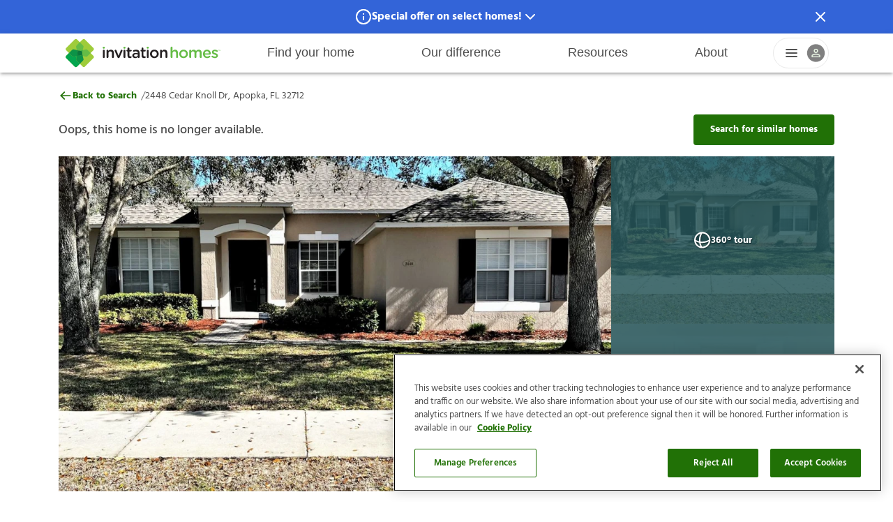

--- FILE ---
content_type: text/html
request_url: https://www.invitationhomes.com/houses-for-rent/2448-cedar-knoll-dr-32712-83952
body_size: 63576
content:
<!doctype html>
<html lang="en">
  <head>
    <!-- Google Tag Manager -->
    <script>
      (function (w, d, s, l, i) {
        w[l] = w[l] || [];
        w[l].push({ 'gtm.start': new Date().getTime(), event: 'gtm.js' });
        var f = d.getElementsByTagName(s)[0],
          j = d.createElement(s),
          dl = l != 'dataLayer' ? '&l=' + l : '';
        j.async = true;
        j.src = 'https://www.googletagmanager.com/gtm.js?id=' + i + dl;
        f.parentNode.insertBefore(j, f);
      })(window, document, 'script', 'dataLayer', 'GTM-MPKW7HZ');
    </script>
    <!-- End Google Tag Manager -->

    <meta charset="utf-8" />
    <link rel="icon" href="../property/favicon.png" />

    <script type="text/javascript">
      if (window._DATADOG_SYNTHETICS_BROWSER === undefined) {
        const kameleoonLoadingTimeout = 1000;
        window.kameleoonQueue = window.kameleoonQueue || [];
        window.kameleoonStartLoadTime = new Date().getTime();
        if (!document.getElementById('kameleoonLoadingStyleSheet') && !window.kameleoonDisplayPageTimeOut) {
          const kameleoonS = document.getElementsByTagName('script')[0];
          const kameleoonCc = '* { visibility: hidden !important; background-image: none !important; }';
          const kameleoonStn = document.createElement('style');
          kameleoonStn.type = 'text/css';
          kameleoonStn.id = 'kameleoonLoadingStyleSheet';
          if (kameleoonStn.styleSheet) {
            kameleoonStn.styleSheet.cssText = kameleoonCc;
          } else {
            kameleoonStn.appendChild(document.createTextNode(kameleoonCc));
          }
          kameleoonS.parentNode.insertBefore(kameleoonStn, kameleoonS);
          window.kameleoonDisplayPage = function (fromEngine) {
            if (!fromEngine) {
              window.kameleoonTimeout = true;
            }
            if (kameleoonStn.parentNode) {
              kameleoonStn.parentNode.removeChild(kameleoonStn);
            }
          };
          window.kameleoonDisplayPageTimeOut = window.setTimeout(window.kameleoonDisplayPage, kameleoonLoadingTimeout);
        }
      }
    </script>
    <script type="text/javascript">
      const src = '//9aju0rtwau' + '.kameleoon.eu/kameleoon.js';
      if (window._DATADOG_SYNTHETICS_BROWSER === undefined) {
        var script = document.createElement('script');
        script.type = 'text/javascript';
        script.async = true;
        script.src = src;
        document.head.appendChild(script);
      }
    </script>
    <meta name="viewport" content="width=device-width,initial-scale=1.0" />
    <link rel="dns-prefetch" href="https://www.googletagmanager.com/" />
    <link rel="stylesheet" href="/property/variables.css" />
    <link rel="stylesheet" href="/property/fonts.css" />
    <link rel="stylesheet" href="/property/layout.css" />
    <link rel="manifest" href="/property/manifest.json" />
    
		<link href="../_property/immutable/assets/SchemaTag.S5Rt2HKm.css" rel="stylesheet">
		<link href="../_property/immutable/assets/0.CWSUwWyJ.css" rel="stylesheet">
		<link href="../_property/immutable/assets/PropertyCard.Htb920CS.css" rel="stylesheet">
		<link href="../_property/immutable/assets/PropertyCardCarousel.AQ6D5aQn.css" rel="stylesheet">
		<link href="../_property/immutable/assets/2.8LAw001H.css" rel="stylesheet">
		<link href="../_property/immutable/assets/SpotlightModal.BVGxolkr.css" rel="stylesheet">
		<link href="../_property/immutable/assets/GalleryModal.DzAsJ-V6.css" rel="stylesheet"><title>2448 Cedar Knoll Dr, Apopka, FL, 32712 | Invitation Homes</title><!-- HEAD_svelte-3ari2o_START --><!-- HEAD_svelte-3ari2o_END --><!-- HEAD_svelte-14riq7u_START --><!-- HTML_TAG_START --><script type="application/ld+json">{
  "@type": "Organization",
  "name": "Invitation Homes",
  "email": "info@IHRent.com",
  "address": {
    "@type": "PostalAddress",
    "streetAddress": "1717 Main Street, Suite 2000",
    "addressLocality": "Dallas, TX",
    "postalCode": "75201"
  },
  "contactPoint": {
    "@type": "ContactPoint",
    "telephone": "+1-800-339-7368",
    "contactType": "customer support"
  },
  "url": "https://www.invitationhomes.com",
  "logo": "https://www.invitationhomes.com/property/logo.png",
  "sameAs": [
    "https://www.facebook.com/InvitationHomesWeb",
    "https://twitter.com/InvitationHomes",
    "https://www.youtube.com/user/InvitationHomes",
    "https://www.pinterest.com/invitationhomes/",
    "https://www.instagram.com/invitationhomes/",
    "https://www.tiktok.com/@invitationhomes",
    "https://www.linkedin.com/company/invitation-homes"
  ]
}</script><!-- HTML_TAG_END --><!-- HEAD_svelte-14riq7u_END --><!-- HEAD_svelte-14riq7u_START --><!-- HTML_TAG_START --><script type="application/ld+json">{
  "@type": "SingleFamilyResidence",
  "name": "2448 Cedar Knoll Dr",
  "description": "Don't miss this chance to make this your new home! This home has an inviting, living space filled with natural light and lined with luxury vinyl plank flooring. Whip up some great game-night snacks in the kitchen with stainless steel appliances, beautiful cabinetry and granite countertops. The spacious bedrooms match the chic style of the home and come with roomy closets. The primary bathroom has a tub, glass door shower and stylish fixtures. In the back of the home, you'll find a patio and spacious backyard, a perfect place to spread out and make memories. This home won't last long! Apply online today. ",
  "url": "undefined",
  "address": {
    "@type": "PostalAddress",
    "streetAddress": "2448 Cedar Knoll Dr",
    "addressLocality": "Apopka",
    "addressRegion": "FL",
    "postalCode": "32712",
    "addressCountry": "US"
  },
  "numberOfBedrooms": "3",
  "numberOfBathroomsTotal": "2",
  "numberOfFullBathrooms": "2",
  "floorSize": {
    "@type": "QuantitativeValue",
    "value": "2193",
    "unitCode": "SQFT"
  },
  "hasMap": {
    "@type": "Map",
    "url": "https://www.google.com/maps/@28.72266,-81.55186,15z"
  },
  "image": "https://images.invitationhomes.com/web/w_1500,h_1000,c_limit,q_auto/2448-cedar-knoll-dr-32712-83952/gUAYHTSvWHWT50dgiA6Nh.jpg"
}</script><!-- HTML_TAG_END --><!-- HEAD_svelte-14riq7u_END --><!-- HEAD_svelte-1vsfqc4_START --><meta name="description" content="2448 Cedar Knoll Dr is a 3 bed, 2 bath, 2193 sq-ft home for rent in Apopka, FL for $2390.00/mo. Visit Invitation Homes to view 20 photos of this house"><!-- HEAD_svelte-1vsfqc4_END --><!-- HEAD_svelte-1a3cqe3_START --><!-- HEAD_svelte-1a3cqe3_END -->
  </head>
  <body>
    <div id="svelte">     <div id="layout" class="layout--default svelte-uesv0q">    <header class="svelte-rinhgb shadow"><div class="header__content svelte-rinhgb"><button class="header__toggle svelte-rinhgb" aria-label="Open Header Drawer"><svg width="100%" height="100%" viewBox="0 0 24 24 " fill="currentColor" xmlns="http://www.w3.org/2000/svg"><path fill-rule="evenodd" clip-rule="evenodd" d="M2 12C2 11.4477 2.44772 11 3 11H21C21.5523 11 22 11.4477 22 12C22 12.5523 21.5523 13 21 13H3C2.44772 13 2 12.5523 2 12Z" fill="currentColor"></path><path fill-rule="evenodd" clip-rule="evenodd" d="M2 6C2 5.44772 2.44772 5 3 5H21C21.5523 5 22 5.44772 22 6C22 6.55228 21.5523 7 21 7H3C2.44772 7 2 6.55228 2 6Z" fill="currentColor"></path><path fill-rule="evenodd" clip-rule="evenodd" d="M2 18C2 17.4477 2.44772 17 3 17H21C21.5523 17 22 17.4477 22 18C22 18.5523 21.5523 19 21 19H3C2.44772 19 2 18.5523 2 18Z" fill="currentColor"></path></svg></button> <div class="header__logo svelte-rinhgb" data-testid="header__logo"><a href="/" target="_self" aria-label="Home" data-navtype="header" data-navgroup="home" tabindex="0" class="svelte-rinhgb"><svg version="1.1" xmlns="http://www.w3.org/2000/svg" xmlns:xlink="http://www.w3.org/1999/xlink" height="100%" width="100%" viewBox="0 0 517.21 100.89" style="enable-background:new 0 0 517.21 100.89;" xml:space="preserve"><style>.st0 {
      fill: #9fcc3b;
    }
    .st1 {
      fill: #04a54f;
    }
    .st2 {
      fill: #0c9347;
    }
    .st3 {
      fill: #65bc46;
    }
    .st4 {
      fill: #3cae49;
    }
    .st5 {
      fill: #168241;
    }
    .st6 {
      fill: #0b763c;
    }
    .st7 {
      fill: #231f20;
    }</style><g><path class="st0" d="M86.54,50.45l9.47-9.47c1.98-1.98,1.98-5.2,0-7.18L67.89,5.68c-1.98-1.98-5.2-1.98-7.18,0l-9.47,9.47
		l-9.47-9.47c-1.98-1.98-5.2-1.98-7.18,0L6.48,33.8c-1.98,1.98-1.98,5.2,0,7.18l9.47,9.47l-9.47,9.47c-1.98,1.98-1.98,5.2,0,7.18
		L34.6,95.21c1.98,1.98,5.2,1.98,7.18,0l9.47-9.47l9.47,9.47c1.98,1.98,5.2,1.98,7.18,0l28.12-28.12c1.98-1.98,1.98-5.2,0-7.18
		L86.54,50.45z"></path><path class="st1" d="M40.52,75.02c-1.25-1.25-1.76-3.06-1.35-4.77l2.45-10.18l-10.18,2.45c-1.72,0.41-3.53-0.1-4.77-1.35
		L15.94,50.45l-9.47,9.47c-1.98,1.98-1.98,5.2,0,7.18L34.6,95.21c1.98,1.98,5.2,1.98,7.18,0l9.47-9.47L40.52,75.02z"></path><path class="st2" d="M57.86,47.58c-0.45-1.85-1.89-3.3-3.75-3.75l-22.67-5.45c-1.72-0.41-3.53,0.1-4.78,1.35L15.94,50.44
		l10.72,10.72c1.25,1.25,3.06,1.76,4.78,1.35l22.67-5.45c1.85-0.45,3.3-1.89,3.75-3.75l0.69-2.87L57.86,47.58z"></path><path class="st2" d="M48.37,43.83c-1.85,0.45-3.3,1.89-3.75,3.75l-5.45,22.67c-0.41,1.72,0.1,3.53,1.35,4.78l10.72,10.72
		l10.72-10.72c1.25-1.25,1.76-3.06,1.35-4.78l-5.45-22.67c-0.45-1.85-1.89-3.3-3.75-3.75l-2.87-0.69L48.37,43.83z"></path><path class="st3" d="M44.62,53.32c0.45,1.85,1.89,3.3,3.75,3.75l22.67,5.45c1.72,0.41,3.53-0.1,4.78-1.35l10.72-10.72L75.82,39.72
		c-1.25-1.25-3.06-1.76-4.78-1.35l-22.67,5.45c-1.85,0.45-3.3,1.89-3.75,3.75l-0.69,2.87L44.62,53.32z"></path><path class="st3" d="M54.11,57.06c1.85-0.45,3.3-1.89,3.75-3.75l5.45-22.67c0.41-1.72-0.1-3.53-1.35-4.78L51.24,15.15L40.52,25.87
		c-1.25,1.25-1.76,3.06-1.35,4.78l5.45,22.67c0.45,1.85,1.89,3.3,3.75,3.75l2.87,0.69L54.11,57.06z"></path><path class="st4" d="M44.62,53.32c0.45,1.85,1.89,3.3,3.75,3.75l2.87,0.69l2.87-0.69c1.85-0.45,3.3-1.89,3.75-3.75l3-12.49
		l-12.49,3c-1.85,0.45-3.3,1.89-3.75,3.75l-0.69,2.87L44.62,53.32z"></path><path class="st5" d="M54.11,57.06c1.85-0.45,3.3-1.89,3.75-3.75l0.69-2.87l-0.69-2.87c-0.45-1.85-1.89-3.3-3.75-3.75l-12.49-3
		l3,12.49c0.45,1.85,1.89,3.3,3.75,3.75l2.87,0.69L54.11,57.06z"></path><path class="st5" d="M48.37,43.83c-1.85,0.45-3.3,1.89-3.75,3.75l-0.69,2.87l0.69,2.87c0.45,1.85,1.89,3.3,3.75,3.75l12.49,3
		l-3-12.49c-0.45-1.85-1.89-3.3-3.75-3.75l-2.87-0.69L48.37,43.83z"></path><path class="st5" d="M57.86,47.58c-0.45-1.85-1.89-3.3-3.75-3.75l-2.87-0.69l-2.87,0.69c-1.85,0.45-3.3,1.89-3.75,3.75l-3,12.49
		l12.49-3c1.85-0.45,3.3-1.89,3.75-3.75l0.69-2.87L57.86,47.58z"></path><path class="st6" d="M57.86,47.58c-0.45-1.85-1.89-3.3-3.75-3.75l-2.87-0.69l-2.87,0.69c-1.85,0.45-3.3,1.89-3.75,3.75l-0.69,2.87
		l0.69,2.87c0.45,1.85,1.89,3.3,3.75,3.75l2.87,0.69l2.87-0.69c1.86-0.45,3.3-1.89,3.75-3.75l0.69-2.87L57.86,47.58z"></path><polygon class="st3" points="507.04,40.81 506.02,40.81 506.02,40.29 508.63,40.29 508.63,40.81 507.61,40.81 507.61,43.51
		507.04,43.51 	"></polygon><polygon class="st3" points="509.06,40.29 509.66,40.29 510.64,41.81 511.62,40.29 512.22,40.29 512.22,43.51 511.66,43.51
		511.66,41.2 510.64,42.72 510.62,42.72 509.62,41.21 509.62,43.51 509.06,43.51 	"></polygon><path class="st3" d="M126.43,32.7c0-1.82,1.52-2.98,3.48-2.98c1.97,0,3.48,1.16,3.48,2.98V33c0,1.82-1.51,3.03-3.48,3.03
		c-1.97,0-3.48-1.21-3.48-3.03V32.7z"></path><path class="st7" d="M126.88,42.65c0-1.72,1.31-3.08,3.03-3.08c1.72,0,3.08,1.36,3.08,3.08v21.12c0,1.72-1.36,3.03-3.08,3.03
		c-1.67,0-3.03-1.31-3.03-3.03V42.65z"></path><path class="st7" d="M139.01,42.65c0-1.72,1.31-3.08,3.03-3.08c1.72,0,3.08,1.36,3.08,3.08v1.31c1.72-2.48,4.19-4.65,8.33-4.65
		c6.01,0,9.5,4.04,9.5,10.2v14.25c0,1.72-1.31,3.03-3.03,3.03c-1.72,0-3.08-1.31-3.08-3.03V51.39c0-4.14-2.07-6.52-5.71-6.52
		c-3.54,0-6.01,2.48-6.01,6.62v12.27c0,1.72-1.36,3.03-3.08,3.03c-1.67,0-3.03-1.31-3.03-3.03V42.65z"></path><path class="st7" d="M178.53,67.05h-0.3c-1.67,0-2.78-1.06-3.49-2.68l-8.89-20.36c-0.15-0.45-0.35-0.96-0.35-1.52
		c0-1.52,1.36-2.93,3.03-2.93c1.67,0,2.53,0.96,3.03,2.22l6.87,17.68l6.97-17.78c0.46-1.06,1.26-2.12,2.88-2.12
		c1.67,0,2.98,1.26,2.98,2.93c0,0.56-0.2,1.16-0.35,1.46l-8.89,20.41C181.31,65.94,180.2,67.05,178.53,67.05"></path><path class="st3" d="M194.24,32.7c0-1.82,1.51-2.98,3.48-2.98c1.97,0,3.48,1.16,3.48,2.98V33c0,1.82-1.52,3.03-3.48,3.03
		c-1.97,0-3.48-1.21-3.48-3.03V32.7z"></path><path class="st7" d="M194.7,42.65c0-1.72,1.31-3.08,3.03-3.08c1.72,0,3.08,1.36,3.08,3.08v21.12c0,1.72-1.36,3.03-3.08,3.03
		c-1.67,0-3.03-1.31-3.03-3.03V42.65z"></path><path class="st7" d="M207.81,59.17V45.12h-1.01c-1.46,0-2.63-1.16-2.63-2.63c0-1.46,1.16-2.63,2.63-2.63h1.01v-4.55
		c0-1.67,1.36-3.03,3.08-3.03c1.67,0,3.03,1.36,3.03,3.03v4.55h4.8c1.46,0,2.68,1.16,2.68,2.63c0,1.47-1.21,2.63-2.68,2.63h-4.8
		v13.08c0,2.37,1.21,3.33,3.28,3.33c0.71,0,1.31-0.15,1.52-0.15c1.36,0,2.57,1.11,2.57,2.53c0,1.11-0.76,2.02-1.62,2.37
		c-1.31,0.46-2.58,0.71-4.19,0.71C210.99,67,207.81,65.03,207.81,59.17"></path><path class="st7" d="M223.42,58.86v-0.1c0-5.76,4.5-8.59,11.01-8.59c2.98,0,5.1,0.46,7.17,1.11v-0.66c0-3.79-2.32-5.81-6.62-5.81
		c-2.32,0-4.24,0.4-5.91,1.06c-0.35,0.1-0.66,0.15-0.96,0.15c-1.41,0-2.58-1.11-2.58-2.53c0-1.11,0.76-2.07,1.67-2.42
		c2.53-0.96,5.1-1.57,8.59-1.57c3.99,0,6.97,1.06,8.84,2.98c1.97,1.92,2.88,4.75,2.88,8.23v13.13c0,1.67-1.31,2.93-2.98,2.93
		c-1.77,0-2.98-1.21-2.98-2.58v-1.01c-1.82,2.17-4.6,3.89-8.69,3.89C227.87,67.1,223.42,64.22,223.42,58.86 M241.71,56.94v-1.82
		c-1.57-0.61-3.64-1.06-6.06-1.06c-3.94,0-6.26,1.67-6.26,4.45v0.1c0,2.58,2.27,4.04,5.2,4.04
		C238.63,62.65,241.71,60.33,241.71,56.94"></path><path class="st7" d="M253.9,59.17V45.12h-1.01c-1.47,0-2.63-1.16-2.63-2.63c0-1.46,1.16-2.63,2.63-2.63h1.01v-4.55
		c0-1.67,1.36-3.03,3.08-3.03c1.67,0,3.03,1.36,3.03,3.03v4.55h4.8c1.46,0,2.68,1.16,2.68,2.63c0,1.47-1.21,2.63-2.68,2.63h-4.8
		v13.08c0,2.37,1.21,3.33,3.28,3.33c0.71,0,1.31-0.15,1.52-0.15c1.36,0,2.58,1.11,2.58,2.53c0,1.11-0.76,2.02-1.62,2.37
		c-1.31,0.46-2.58,0.71-4.19,0.71C257.09,67,253.9,65.03,253.9,59.17"></path><path class="st3" d="M270.61,32.7c0-1.82,1.52-2.98,3.49-2.98s3.48,1.16,3.48,2.98V33c0,1.82-1.51,3.03-3.48,3.03
		s-3.49-1.21-3.49-3.03V32.7z"></path><path class="st7" d="M271.06,42.65c0-1.72,1.31-3.08,3.03-3.08c1.72,0,3.08,1.36,3.08,3.08v21.12c0,1.72-1.36,3.03-3.08,3.03
		c-1.67,0-3.03-1.31-3.03-3.03V42.65z"></path><path class="st7" d="M281.59,53.36v-0.1c0-7.63,6.06-13.94,14.25-13.94c8.18,0,14.19,6.21,14.19,13.84v0.1
		c0,7.58-6.06,13.89-14.29,13.89C287.6,67.15,281.59,60.93,281.59,53.36 M303.92,53.36v-0.1c0-4.7-3.38-8.59-8.18-8.59
		c-4.9,0-8.03,3.84-8.03,8.49v0.1c0,4.65,3.38,8.54,8.13,8.54C300.79,61.79,303.92,57.95,303.92,53.36"></path><path class="st7" d="M314.49,42.65c0-1.72,1.31-3.08,3.03-3.08c1.72,0,3.08,1.36,3.08,3.08v1.31c1.72-2.48,4.19-4.65,8.33-4.65
		c6.01,0,9.5,4.04,9.5,10.2v14.25c0,1.72-1.31,3.03-3.03,3.03c-1.72,0-3.08-1.31-3.08-3.03V51.39c0-4.14-2.07-6.52-5.71-6.52
		c-3.54,0-6.01,2.48-6.01,6.62v12.27c0,1.72-1.36,3.03-3.08,3.03c-1.67,0-3.03-1.31-3.03-3.03V42.65z"></path><path class="st3" d="M349.27,32.46c0-1.67,1.31-3.03,3.03-3.03c1.72,0,3.08,1.36,3.08,3.03v11.51c1.72-2.47,4.19-4.65,8.33-4.65
		c6.01,0,9.49,4.04,9.49,10.2v14.24c0,1.72-1.31,3.03-3.03,3.03c-1.72,0-3.08-1.31-3.08-3.03V51.39c0-4.14-2.07-6.51-5.7-6.51
		c-3.53,0-6.01,2.47-6.01,6.61v12.27c0,1.72-1.36,3.03-3.08,3.03c-1.67,0-3.03-1.31-3.03-3.03V32.46z"></path><path class="st3" d="M377.38,53.36v-0.1c0-7.62,6.06-13.93,14.24-13.93c8.18,0,14.19,6.21,14.19,13.83v0.1
		c0,7.57-6.06,13.88-14.29,13.88C383.39,67.14,377.38,60.93,377.38,53.36 M399.69,53.36v-0.1c0-4.7-3.38-8.58-8.18-8.58
		c-4.9,0-8.03,3.84-8.03,8.48v0.1c0,4.64,3.38,8.53,8.13,8.53C396.56,61.79,399.69,57.95,399.69,53.36"></path><path class="st3" d="M410.36,42.66c0-1.72,1.31-3.08,3.03-3.08c1.72,0,3.08,1.36,3.08,3.08v1.26c1.72-2.37,4.04-4.59,8.13-4.59
		c3.84,0,6.56,1.87,7.98,4.7c2.12-2.83,4.95-4.7,8.99-4.7c5.81,0,9.34,3.69,9.34,10.2v14.24c0,1.72-1.31,3.03-3.03,3.03
		c-1.72,0-3.08-1.31-3.08-3.03V51.39c0-4.24-1.97-6.51-5.4-6.51c-3.33,0-5.7,2.32-5.7,6.61v12.27c0,1.72-1.36,3.03-3.03,3.03
		c-1.72,0-3.08-1.31-3.08-3.03V51.34c0-4.14-2.02-6.46-5.4-6.46c-3.38,0-5.7,2.52-5.7,6.61v12.27c0,1.72-1.36,3.03-3.08,3.03
		c-1.67,0-3.03-1.31-3.03-3.03V42.66z"></path><path class="st3" d="M468.98,67.14c-7.72,0-13.68-5.6-13.68-13.83v-0.1c0-7.62,5.4-13.88,13.02-13.88
		c8.48,0,12.67,6.97,12.67,13.13c0,1.72-1.31,2.93-2.88,2.93h-16.71c0.66,4.34,3.74,6.76,7.67,6.76c2.57,0,4.59-0.91,6.31-2.32
		c0.45-0.35,0.86-0.56,1.56-0.56c1.36,0,2.42,1.06,2.42,2.47c0,0.76-0.35,1.41-0.81,1.87C476.15,65.78,473.12,67.14,468.98,67.14
		 M475.04,51.34c-0.4-3.94-2.73-7.02-6.76-7.02c-3.74,0-6.36,2.88-6.92,7.02H475.04z"></path><path class="st3" d="M484.45,63.86c-0.66-0.35-1.16-1.11-1.16-2.12c0-1.36,1.06-2.47,2.47-2.47c0.5,0,0.96,0.15,1.31,0.35
		c2.58,1.72,5.25,2.57,7.67,2.57c2.62,0,4.14-1.11,4.14-2.88v-0.1c0-2.07-2.83-2.78-5.96-3.73c-3.94-1.11-8.33-2.73-8.33-7.83v-0.1
		c0-5.05,4.19-8.13,9.49-8.13c2.83,0,5.81,0.81,8.38,2.17c0.86,0.45,1.46,1.26,1.46,2.32c0,1.41-1.11,2.47-2.52,2.47
		c-0.5,0-0.81-0.1-1.21-0.3c-2.17-1.11-4.39-1.82-6.26-1.82c-2.37,0-3.74,1.11-3.74,2.63V47c0,1.97,2.88,2.78,6.01,3.79
		c3.89,1.21,8.28,2.98,8.28,7.77v0.1c0,5.6-4.34,8.38-9.9,8.38C491.22,67.04,487.53,65.98,484.45,63.86"></path></g></svg></a></div> <nav class="header__main-navigation svelte-rinhgb" data-testid="header__main-navigation"><ul class="svelte-rinhgb"><li role="listitem" class="svelte-rinhgb"><button class="header__main-navigation--item svelte-rinhgb" tabindex="-1">Find your home</button> <div style="display: contents; --header-submenu-z-index:30;"><div class="header-submenu svelte-1ildlii"><ul class="svelte-1ildlii"> <li class="svelte-1ildlii"><a class="hyperlink gtm-nav-click svelte-1gau73t" aria-label="search-menu" tabindex="0" id="search-menu" href="/search/houses-for-rent" target="_self" data-navtype="header" data-navgroup="Find your home"><span class="submenu-title svelte-1ildlii">Search locations</span>  </a> </li><li class="svelte-1ildlii"><a class="hyperlink gtm-nav-click svelte-1gau73t" aria-label="rental-communities-menu" tabindex="0" id="rental-communities-menu" href="/communities/" target="_self" data-navtype="header" data-navgroup="Find your home"><span class="submenu-title svelte-1ildlii">Rental communities</span>  </a> </li><li class="svelte-1ildlii"><a class="hyperlink gtm-nav-click svelte-1gau73t" aria-label="qualification-requirements-menu" tabindex="0" id="qualification-requirements-menu" href="/qualify" target="_self" data-navtype="header" data-navgroup="Find your home"><span class="submenu-title svelte-1ildlii">Qualification requirements</span>  </a> </li><li class="svelte-1ildlii"><a class="hyperlink gtm-nav-click svelte-1gau73t" aria-label="before-you-apply-menu" tabindex="0" id="before-you-apply-menu" href="/before-you-apply" target="_self" data-navtype="header" data-navgroup="Find your home"><span class="submenu-title svelte-1ildlii">Before you apply</span>  </a> </li><li class="svelte-1ildlii"><a class="hyperlink gtm-nav-click svelte-1gau73t" aria-label="application-process-menu" tabindex="0" id="application-process-menu" href="/how-to-apply" target="_self" data-navtype="header" data-navgroup="Find your home"><span class="submenu-title svelte-1ildlii">Application process</span>  </a> </li><li class="svelte-1ildlii"><a class="hyperlink gtm-nav-click svelte-1gau73t" aria-label="leasing-fees" tabindex="0" id="leasing-fees" href="/fees" target="_self" data-navtype="header" data-navgroup="Find your home"><span class="submenu-title svelte-1ildlii">Leasing fees</span>  </a> </li> </ul> </div></div> </li><li role="listitem" class="svelte-rinhgb"><button class="header__main-navigation--item svelte-rinhgb" tabindex="-1">Our difference</button> <div style="display: contents; --header-submenu-z-index:30;"><div class="header-submenu svelte-1ildlii"><ul class="svelte-1ildlii"> <li class="svelte-1ildlii"><a class="hyperlink gtm-nav-click svelte-1gau73t" aria-label="why-inviation-homes" tabindex="0" id="why-inviation-homes" href="/difference" target="_self" data-navtype="header" data-navgroup="Our difference"><span class="submenu-title svelte-1ildlii">Why Invitation Homes</span>  </a> </li><li class="svelte-1ildlii"><a class="hyperlink gtm-nav-click svelte-1gau73t" aria-label="procare-maintenance-menu" tabindex="0" id="procare-maintenance-menu" href="/procare" target="_self" data-navtype="header" data-navgroup="Our difference"><span class="submenu-title svelte-1ildlii">ProCare maintenance</span>  </a> </li><li class="svelte-1ildlii"><a class="hyperlink gtm-nav-click svelte-1gau73t" aria-label="resident-services-menu" tabindex="0" id="resident-services-menu" href="/lease-easy" target="_self" data-navtype="header" data-navgroup="Our difference"><span class="submenu-title svelte-1ildlii">Resident services</span>  </a> </li><li class="svelte-1ildlii"><a class="hyperlink gtm-nav-click svelte-1gau73t" aria-label="smart-home-menu" tabindex="0" id="smart-home-menu" href="/smarthomes" target="_self" data-navtype="header" data-navgroup="Our difference"><span class="submenu-title svelte-1ildlii">Smart Home</span>  </a> </li><li class="svelte-1ildlii"><a class="hyperlink gtm-nav-click svelte-1gau73t" aria-label="pet-friendly-menu" tabindex="0" id="pet-friendly-menu" href="/pet-friendly-homes-for-lease" target="_self" data-navtype="header" data-navgroup="Our difference"><span class="submenu-title svelte-1ildlii">Pet friendly</span>  </a> </li><li class="svelte-1ildlii"><a class="hyperlink gtm-nav-click svelte-1gau73t" aria-label="resident-offers-menu" tabindex="0" id="resident-offers-menu" href="/offers" target="_self" data-navtype="header" data-navgroup="Our difference"><span class="submenu-title svelte-1ildlii">Resident offers</span>  </a> </li> </ul> </div></div> </li><li role="listitem" class="svelte-rinhgb"><button class="header__main-navigation--item svelte-rinhgb" tabindex="-1">Resources</button> <div style="display: contents; --header-submenu-z-index:30;"><div class="header-submenu svelte-1ildlii"><ul class="svelte-1ildlii"> <li class="svelte-1ildlii"><a class="hyperlink gtm-nav-click svelte-1gau73t" aria-label="help-center-menu" tabindex="0" id="help-center-menu" href="https://invitationhomes.zendesk.com" target="_blank" data-navtype="header" data-navgroup="Resources"><span class="submenu-title svelte-1ildlii">Help Center</span>  </a> </li><li class="svelte-1ildlii"><a class="hyperlink gtm-nav-click svelte-1gau73t" aria-label="resident-responsibilities-menu" tabindex="0" id="resident-responsibilities-menu" href="/resident-responsibilities" target="_self" data-navtype="header" data-navgroup="Resources"><span class="submenu-title svelte-1ildlii">Resident responsibilities</span>  </a> </li><li class="svelte-1ildlii"><a class="hyperlink gtm-nav-click svelte-1gau73t" aria-label="move-in-menu" tabindex="0" id="move-in-menu" href="/welcome-home" target="_self" data-navtype="header" data-navgroup="Resources"><span class="submenu-title svelte-1ildlii">Move in</span>  </a> </li><li class="svelte-1ildlii"><a class="hyperlink gtm-nav-click svelte-1gau73t" aria-label="renewal" tabindex="0" id="renewal" href="/renewal-process" target="_self" data-navtype="header" data-navgroup="Resources"><span class="submenu-title svelte-1ildlii">Renewal</span>  </a> </li><li class="svelte-1ildlii"><a class="hyperlink gtm-nav-click svelte-1gau73t" aria-label="move-out-menu" tabindex="0" id="move-out-menu" href="/moveoutguide" target="_self" data-navtype="header" data-navgroup="Resources"><span class="submenu-title svelte-1ildlii">Move out</span>  </a> </li><li class="svelte-1ildlii"><a class="hyperlink gtm-nav-click svelte-1gau73t" aria-label="pool-information" tabindex="0" id="pool-information" href="/your-invitation-homes-swimming-pool" target="_self" data-navtype="header" data-navgroup="Resources"><span class="submenu-title svelte-1ildlii">Pool information</span>  </a> </li><li class="svelte-1ildlii"><a class="hyperlink gtm-nav-click svelte-1gau73t" aria-label="fraud-prevention-menu" tabindex="0" id="fraud-prevention-menu" href="/fraud-prevention" target="_self" data-navtype="header" data-navgroup="Resources"><span class="submenu-title svelte-1ildlii">Fraud prevention</span>  </a> </li><li class="svelte-1ildlii"><a class="hyperlink gtm-nav-click svelte-1gau73t" aria-label="sustainability-handbook" tabindex="0" id="sustainability-handbook" href="/sustainability-guide" target="_self" data-navtype="header" data-navgroup="Resources"><span class="submenu-title svelte-1ildlii">Sustainable living</span>  </a> </li> </ul> </div></div> </li><li role="listitem" class="svelte-rinhgb"><button class="header__main-navigation--item svelte-rinhgb" tabindex="-1">About</button> <div style="display: contents; --header-submenu-z-index:30;"><div class="header-submenu svelte-1ildlii"><ul class="svelte-1ildlii"> <li class="svelte-1ildlii"><a class="hyperlink gtm-nav-click svelte-1gau73t" aria-label="our-story-menu" tabindex="0" id="our-story-menu" href="/about-us" target="_self" data-navtype="header" data-navgroup="About"><span class="submenu-title svelte-1ildlii">Our story</span>  </a> </li><li class="svelte-1ildlii"><a class="hyperlink gtm-nav-click svelte-1gau73t" aria-label="sustainability-menu" tabindex="0" id="sustainability-menu" href="/sustainability" target="_self" data-navtype="header" data-navgroup="About"><span class="submenu-title svelte-1ildlii">Sustainability</span>  </a> </li><li class="svelte-1ildlii"><a class="hyperlink gtm-nav-click svelte-1gau73t" aria-label="investors-menu" tabindex="0" id="investors-menu" href="https://www.invh.com/" target="_blank" data-navtype="header" data-navgroup="About"><span class="submenu-title svelte-1ildlii">Investors</span>  </a> </li><li class="svelte-1ildlii"><a class="hyperlink gtm-nav-click svelte-1gau73t" aria-label="vendors-menu" tabindex="0" id="vendors-menu" href="/vendor-partnerships" target="_self" data-navtype="header" data-navgroup="About"><span class="submenu-title svelte-1ildlii">Vendors</span>  </a> </li><li class="svelte-1ildlii"><a class="hyperlink gtm-nav-click svelte-1gau73t" aria-label="careers-menu" tabindex="0" id="careers-menu" href="https://careers.invitationhomes.com/" target="_self" data-navtype="header" data-navgroup="About"><span class="submenu-title svelte-1ildlii">Careers</span>  </a> </li> </ul> </div></div> </li></ul></nav> <div class="dropdown svelte-10pv9q5" data-testid="header__profile-menu"><div class="dropdown svelte-nodt13" style="
    --z-index-profile-dropdown: 30;
    --z-index-profile-dropdown-top: 31;
  " tabindex="0" role="button" aria-label="Profile Menu Dropdown"><div class="profile-icons svelte-nodt13"><div class="menu-icon svelte-nodt13"><svg width="100%" height="100%" viewBox="0 0 24 24 " fill="currentColor" xmlns="http://www.w3.org/2000/svg"><path fill-rule="evenodd" clip-rule="evenodd" d="M2 12C2 11.4477 2.44772 11 3 11H21C21.5523 11 22 11.4477 22 12C22 12.5523 21.5523 13 21 13H3C2.44772 13 2 12.5523 2 12Z" fill="currentColor"></path><path fill-rule="evenodd" clip-rule="evenodd" d="M2 6C2 5.44772 2.44772 5 3 5H21C21.5523 5 22 5.44772 22 6C22 6.55228 21.5523 7 21 7H3C2.44772 7 2 6.55228 2 6Z" fill="currentColor"></path><path fill-rule="evenodd" clip-rule="evenodd" d="M2 18C2 17.4477 2.44772 17 3 17H21C21.5523 17 22 17.4477 22 18C22 18.5523 21.5523 19 21 19H3C2.44772 19 2 18.5523 2 18Z" fill="currentColor"></path></svg></div> <div class="avatar-icon svelte-nodt13"><svg width="100%" height="100%" viewBox="0 0 34 34" fill="currentColor" xmlns="http://www.w3.org/2000/svg"><path d="M17 33C25.8366 33 33 25.8366 33 17C33 8.16344 25.8366 1 17 1C8.16344 1 1 8.16344 1 17C1 25.8366 8.16344 33 17 33Z" fill="currentColor"></path><mask id="mask0" style="mask-type:alpha;" maskUnits="userSpaceOnUse" x="0" y="0" width="34" height="34"><path d="M17 34C26.3888 34 34 26.3888 34 17C34 7.61116 26.3888 0 17 0C7.61116 0 0 7.61116 0 17C0 26.3888 7.61116 34 17 34Z" fill="currentColor"></path></mask><g mask="url(#mask0)"><mask id="mask1" style="mask-type:alpha;" maskUnits="userSpaceOnUse" x="9" y="9" width="16" height="16"><path fill-rule="evenodd" clip-rule="evenodd" d="M21 13C21 15.21 19.21 17 17 17C14.79 17 13 15.21 13 13C13 10.79 14.79 9 17 9C19.21 9 21 10.79 21 13ZM19 13C19 11.9 18.1 11 17 11C15.9 11 15 11.9 15 13C15 14.1 15.9 15 17 15C18.1 15 19 14.1 19 13ZM17 18C14.33 18 9 19.34 9 22V24C9 24.55 9.45 25 10 25H24C24.55 25 25 24.55 25 24V22C25 19.34 19.67 18 17 18ZM11 22.01V23H23V22C22.8 21.29 19.7 20 17 20C14.3 20 11.2 21.29 11 22.01Z" fill="currentColor"></path></mask><g mask="url(#mask1)"><rect x="5" y="5" width="24" height="24" fill="#E8F5E3"></rect></g></g></svg></div></div> <div class="profile-menu svelte-nodt13"> <div class="heading svelte-1bt7ppg"><div class="heading svelte-1q5qhm">Account options</div></div>     <div class="padded-link svelte-1bt7ppg"><a href="https://invitationhomes.com/payments/login-info" class="link svelte-12yn30" target="_self" data-navtype="profile-user" data-navgroup="profile">Pay my rent </a></div>   <div class="padded-link svelte-1bt7ppg"><a href="/maintenance-service-requests" class="link svelte-12yn30" target="_self" data-navtype="profile-user" data-navgroup="profile">Request maintenance </a></div>   <div class="padded-link svelte-1bt7ppg"><a href="/profile/dashboard" class="link svelte-12yn30" target="_self" data-navtype="profile-user" data-navgroup="profile">Return to application </a></div>   <div class="padded-link svelte-1bt7ppg"><a href="https://invitationhomes.zendesk.com/hc/en-us" class="link svelte-12yn30" target="_self" data-navtype="profile-user" data-navgroup="profile">Help Center </a></div>   <div class="padded-link svelte-1bt7ppg"><a href="https://www.invitationhomes.com/contact-us" class="link svelte-12yn30" target="_self" data-navtype="profile-user" data-navgroup="profile">Contact Us </a></div><hr class="separator svelte-1bt7ppg">  <div class="link svelte-1bt7ppg"><a href="/profile/login" class="link svelte-12yn30" target="_self" data-navtype="profile-user" data-navgroup="profile">Login / Sign up </a></div> </div> </div></div> <div class="drawer svelte-10pv9q5"><button class="avatar svelte-1tg4pn" style="
  --z-index-profile-drawer: 30;
  --z-index-profile-drawer-top: 31;
  " aria-label="Open Profile Drawer"><svg width="100%" height="100%" viewBox="0 0 24 24" fill="currentColor" xmlns="http://www.w3.org/2000/svg"><path fill-rule="evenodd" clip-rule="evenodd" d="M3 19C3 16.2386 5.23858 14 8 14H16C18.7614 14 21 16.2386 21 19V21C21 21.5523 20.5523 22 20 22C19.4477 22 19 21.5523 19 21V19C19 17.3431 17.6569 16 16 16H8C6.34315 16 5 17.3431 5 19V21C5 21.5523 4.55228 22 4 22C3.44772 22 3 21.5523 3 21V19Z" fill="currentColor"></path><path fill-rule="evenodd" clip-rule="evenodd" d="M7 7C7 4.23858 9.23858 2 12 2C14.7614 2 17 4.23858 17 7C17 9.76142 14.7614 12 12 12C9.23858 12 7 9.76142 7 7ZM12 4C10.3431 4 9 5.34315 9 7C9 8.65685 10.3431 10 12 10C13.6569 10 15 8.65685 15 7C15 5.34315 13.6569 4 12 4Z" fill="currentColor"></path></svg></button>  </div></div></header>  <section id="layout__main" class="svelte-uesv0q">       <div class="spotlight-modal"></div> <div class="gallery-modal" data-testid="property-listing-website__gallery-modal"></div> <main class="container svelte-4ag56"><div style="display: contents; --modal-max-width:480px; --modal-padding-dialog:16px 16px 0px 16px; --modal-title-font-size:24px;"> </div> <h2 class="sr-only">2448 Cedar Knoll Dr, Apopka, FL, 32712</h2> <div class="property-header container-padding svelte-4ag56"><div class="breadcrumb svelte-bxgw7d"><span class="svelte-bxgw7d"><a href="https://invh-property-listing-web-prod.herokuapp.com/search/northern-california?sort-by=distance_asc" class="breadcrumb__search-link svelte-bxgw7d" data-testid="property-listing-website__property-header__breadcrumb-search-link" data-sveltekit-preload-data title="Search"><div class="breadcrumb__back-arrow svelte-bxgw7d"><svg width="100%" height="100%" viewBox="0 0 24 24" fill="none" xmlns="http://www.w3.org/2000/svg"><path fill-rule="evenodd" clip-rule="evenodd" d="M3 12C3 11.4477 3.44772 11 4 11H20C20.5523 11 21 11.4477 21 12C21 12.5523 20.5523 13 20 13H4C3.44772 13 3 12.5523 3 12Z" fill="currentColor"></path><path fill-rule="evenodd" clip-rule="evenodd" d="M10.7071 5.29289C11.0976 5.68342 11.0976 6.31658 10.7071 6.70711L5.41421 12L10.7071 17.2929C11.0976 17.6834 11.0976 18.3166 10.7071 18.7071C10.3166 19.0976 9.68342 19.0976 9.29289 18.7071L3.29289 12.7071C2.90237 12.3166 2.90237 11.6834 3.29289 11.2929L9.29289 5.29289C9.68342 4.90237 10.3166 4.90237 10.7071 5.29289Z" fill="currentColor"></path></svg></div>
      Back to Search</a></span> <span class="breadcrumb__divider svelte-bxgw7d" data-svelte-h="svelte-tiueky">/</span> <h1 class="breadcrumb__address svelte-bxgw7d" data-testid="property-listing-website__property-header__breadcrumb-address"><span class="svelte-bxgw7d">2448 Cedar Knoll Dr</span> <span class="svelte-bxgw7d">Apopka, FL 32712</span></h1> </div></div> <div class="details-container svelte-4ag56"><div class="photo-gallery svelte-4ag56" data-testid="property-listing-website__photo-gallery"><section class="photo-gallery-container svelte-pztt67"><div class="carousel svelte-pztt67"><div style="display: contents; --object-fit:cover;"> <div style="border-radius: 0px" class="carousel svelte-1szjp8r d-none"><img class="carousel__no-image svelte-1szjp8r" src="https://images.invitationhomes.com/invh-web/image/upload/ils-marketing-assets/house-card-fallback.jpg" alt="Images not available"></div> <div class="carousel svelte-1szjp8r" style="border-radius: 0px"><div class="dots-container svelte-1szjp8r d-none"><button class="dot svelte-1szjp8r active" aria-label="scroll to image 0"></button><button class="dot svelte-1szjp8r" aria-label="scroll to image 1"></button><button class="dot svelte-1szjp8r" aria-label="scroll to image 2"></button><button class="dot svelte-1szjp8r" aria-label="scroll to image 3"></button><button class="dot svelte-1szjp8r" aria-label="scroll to image 4"></button><button class="dot svelte-1szjp8r" aria-label="scroll to image 5"></button><button class="dot svelte-1szjp8r" aria-label="scroll to image 6"></button><button class="dot svelte-1szjp8r" aria-label="scroll to image 7"></button><button class="dot svelte-1szjp8r" aria-label="scroll to image 8"></button><button class="dot svelte-1szjp8r" aria-label="scroll to image 9"></button><button class="dot svelte-1szjp8r" aria-label="scroll to image 10"></button><button class="dot svelte-1szjp8r" aria-label="scroll to image 11"></button><button class="dot svelte-1szjp8r" aria-label="scroll to image 12"></button><button class="dot svelte-1szjp8r" aria-label="scroll to image 13"></button><button class="dot svelte-1szjp8r" aria-label="scroll to image 14"></button><button class="dot svelte-1szjp8r" aria-label="scroll to image 15"></button><button class="dot svelte-1szjp8r" aria-label="scroll to image 16"></button><button class="dot svelte-1szjp8r" aria-label="scroll to image 17"></button><button class="dot svelte-1szjp8r" aria-label="scroll to image 18"></button><button class="dot svelte-1szjp8r" aria-label="scroll to image 19"></button></div> <button class="control prev svelte-1szjp8r showDesktopArrows" aria-label="previous image"><div class="chevron-icon svelte-1szjp8r"><svg width="100%" height="100%" viewBox="0 0 24 24" fill="none" xmlns="http://www.w3.org/2000/svg"><path fill-rule="evenodd" clip-rule="evenodd" d="M15.7071 5.29289C16.0976 5.68342 16.0976 6.31658 15.7071 6.70711L10.4142 12L15.7071 17.2929C16.0976 17.6834 16.0976 18.3166 15.7071 18.7071C15.3166 19.0976 14.6834 19.0976 14.2929 18.7071L8.29289 12.7071C7.90237 12.3166 7.90237 11.6834 8.29289 11.2929L14.2929 5.29289C14.6834 4.90237 15.3166 4.90237 15.7071 5.29289Z" fill="currentColor"></path></svg></div></button> <button class="control next svelte-1szjp8r showDesktopArrows" aria-label="next image"><div class="chevron-icon svelte-1szjp8r"><svg width="100%" height="100%" viewBox="0 0 24 24" fill="none" xmlns="http://www.w3.org/2000/svg"><path fill-rule="evenodd" clip-rule="evenodd" d="M8.29289 5.29289C8.68342 4.90237 9.31658 4.90237 9.70711 5.29289L15.7071 11.2929C16.0976 11.6834 16.0976 12.3166 15.7071 12.7071L9.70711 18.7071C9.31658 19.0976 8.68342 19.0976 8.29289 18.7071C7.90237 18.3166 7.90237 17.6834 8.29289 17.2929L13.5858 12L8.29289 6.70711C7.90237 6.31658 7.90237 5.68342 8.29289 5.29289Z" fill="currentColor"></path></svg></div></button> <div class="embla_carousel svelte-1szjp8r" aria-hidden="true"><div class="carousel__container svelte-1szjp8r"><div class="carousel__slide svelte-1szjp8r"><img class="first-lazy-image svelte-1szjp8r" data-src="https://images.invitationhomes.com/web/image/upload/c_scale,w_1000/f_auto/v1/2448-cedar-knoll-dr-32712-83952/gUAYHTSvWHWT50dgiA6Nh.jpg" role="presentation" alt="property"></div> <div class="carousel__slide svelte-1szjp8r"><img src="https://images.invitationhomes.com/web/image/upload/c_scale,w_1000/f_auto/v1/2448-cedar-knoll-dr-32712-83952/BrQ_5bplu3BWBuyPnlRoE.jpg" role="presentation" alt="property" loading="lazy" class="svelte-1szjp8r"> </div><div class="carousel__slide svelte-1szjp8r"><img src="https://images.invitationhomes.com/web/image/upload/c_scale,w_1000/f_auto/v1/2448-cedar-knoll-dr-32712-83952/SNbVz_Yj93f8jpZ5EGpdc.jpg" role="presentation" alt="property" loading="lazy" class="svelte-1szjp8r"> </div><div class="carousel__slide svelte-1szjp8r"><img src="https://images.invitationhomes.com/web/image/upload/c_scale,w_1000/f_auto/v1/2448-cedar-knoll-dr-32712-83952/nQoSLCWqnP4pcwxp5MzyC.jpg" role="presentation" alt="property" loading="lazy" class="svelte-1szjp8r"> </div><div class="carousel__slide svelte-1szjp8r"><img src="https://images.invitationhomes.com/web/image/upload/c_scale,w_1000/f_auto/v1/2448-cedar-knoll-dr-32712-83952/wLn-OXoz6nbqXGac89bHy.jpg" role="presentation" alt="property" loading="lazy" class="svelte-1szjp8r"> </div><div class="carousel__slide svelte-1szjp8r"><img src="https://images.invitationhomes.com/web/image/upload/c_scale,w_1000/f_auto/v1/2448-cedar-knoll-dr-32712-83952/r6Ivk-dITOxmgQBU883nN.jpg" role="presentation" alt="property" loading="lazy" class="svelte-1szjp8r"> </div><div class="carousel__slide svelte-1szjp8r"><img src="https://images.invitationhomes.com/web/image/upload/c_scale,w_1000/f_auto/v1/2448-cedar-knoll-dr-32712-83952/ZOJu9G2Wb3ICOfDVFXB8b.jpg" role="presentation" alt="property" loading="lazy" class="svelte-1szjp8r"> </div><div class="carousel__slide svelte-1szjp8r"><img src="https://images.invitationhomes.com/web/image/upload/c_scale,w_1000/f_auto/v1/2448-cedar-knoll-dr-32712-83952/r3eSBCmTp2qlI9Fucrzc-.jpg" role="presentation" alt="property" loading="lazy" class="svelte-1szjp8r"> </div><div class="carousel__slide svelte-1szjp8r"><img src="https://images.invitationhomes.com/web/image/upload/c_scale,w_1000/f_auto/v1/2448-cedar-knoll-dr-32712-83952/bFBLNh2sXIzBU3CoZLlvk.jpg" role="presentation" alt="property" loading="lazy" class="svelte-1szjp8r"> </div><div class="carousel__slide svelte-1szjp8r"><img src="https://images.invitationhomes.com/web/image/upload/c_scale,w_1000/f_auto/v1/2448-cedar-knoll-dr-32712-83952/su87YmEkmL_wVPP5dYvYj.jpg" role="presentation" alt="property" loading="lazy" class="svelte-1szjp8r"> </div><div class="carousel__slide svelte-1szjp8r"><img src="https://images.invitationhomes.com/web/image/upload/c_scale,w_1000/f_auto/v1/2448-cedar-knoll-dr-32712-83952/W2PdLLtDfxKUlhsTqatm-.jpg" role="presentation" alt="property" loading="lazy" class="svelte-1szjp8r"> </div><div class="carousel__slide svelte-1szjp8r"><img src="https://images.invitationhomes.com/web/image/upload/c_scale,w_1000/f_auto/v1/2448-cedar-knoll-dr-32712-83952/bKnJRMcYimvbDR-42Zqdn.jpg" role="presentation" alt="property" loading="lazy" class="svelte-1szjp8r"> </div><div class="carousel__slide svelte-1szjp8r"><img src="https://images.invitationhomes.com/web/image/upload/c_scale,w_1000/f_auto/v1/2448-cedar-knoll-dr-32712-83952/zqtkSxOudAgbNcq_yev8D.jpg" role="presentation" alt="property" loading="lazy" class="svelte-1szjp8r"> </div><div class="carousel__slide svelte-1szjp8r"><img src="https://images.invitationhomes.com/web/image/upload/c_scale,w_1000/f_auto/v1/2448-cedar-knoll-dr-32712-83952/6LK3AGKhCm1AoCF_6xDMb.jpg" role="presentation" alt="property" loading="lazy" class="svelte-1szjp8r"> </div><div class="carousel__slide svelte-1szjp8r"><img src="https://images.invitationhomes.com/web/image/upload/c_scale,w_1000/f_auto/v1/2448-cedar-knoll-dr-32712-83952/nEfKQfEgz56vq6v7oLN1C.jpg" role="presentation" alt="property" loading="lazy" class="svelte-1szjp8r"> </div><div class="carousel__slide svelte-1szjp8r"><img src="https://images.invitationhomes.com/web/image/upload/c_scale,w_1000/f_auto/v1/2448-cedar-knoll-dr-32712-83952/p7kQQ1Ovp3hJ7N4aHn-Ku.jpg" role="presentation" alt="property" loading="lazy" class="svelte-1szjp8r"> </div><div class="carousel__slide svelte-1szjp8r"><img src="https://images.invitationhomes.com/web/image/upload/c_scale,w_1000/f_auto/v1/2448-cedar-knoll-dr-32712-83952/WDRblE4JMUZ1FcaE3LC8N.jpg" role="presentation" alt="property" loading="lazy" class="svelte-1szjp8r"> </div><div class="carousel__slide svelte-1szjp8r"><img src="https://images.invitationhomes.com/web/image/upload/c_scale,w_1000/f_auto/v1/2448-cedar-knoll-dr-32712-83952/v65z5Da7st5IqBVpwbKva.jpg" role="presentation" alt="property" loading="lazy" class="svelte-1szjp8r"> </div><div class="carousel__slide svelte-1szjp8r"><img src="https://images.invitationhomes.com/web/image/upload/c_scale,w_1000/f_auto/v1/2448-cedar-knoll-dr-32712-83952/AauqI93jsAFoSEuZivD0F.jpg" role="presentation" alt="property" loading="lazy" class="svelte-1szjp8r"> </div><div class="carousel__slide svelte-1szjp8r"><img src="https://images.invitationhomes.com/web/image/upload/c_scale,w_1000/f_auto/v1/2448-cedar-knoll-dr-32712-83952/YjuvH_6V7wPmIeFa5EQor.jpg" role="presentation" alt="property" loading="lazy" class="svelte-1szjp8r"> </div></div></div> <div class="page-number svelte-1szjp8r">1 of 20</div> </div></div></div> <div class="options svelte-pztt67"><div class="virtual-tour svelte-pztt67"><button class="photo-gallery-button svelte-1ikz6v0" style="background-image: linear-gradient(rgba(39, 86, 91, 0.85), rgba(39, 86, 91, 0.85)), url('https://images.invitationhomes.com/web/image/upload/c_scale,w_380/f_auto/v1/2448-cedar-knoll-dr-32712-83952/gUAYHTSvWHWT50dgiA6Nh.jpg');" data-testid="property-listing-website__photo-gallery-virtual-tour" aria-label="Open 360° tour View"><div class="icon svelte-1ikz6v0"><svg xmlns="http://www.w3.org/2000/svg" width="100%" height="100%" viewBox="0 0 24 24" fill="none"><g clip-path="url(#clip0_64_983)"><path fill-rule="evenodd" clip-rule="evenodd" d="M11.6377 0.368164C13.2327 0.368164 14.7321 0.671224 16.1357 1.27734C17.5394 1.88346 18.7775 2.72286 19.8502 3.79553C20.9229 4.8682 21.7623 6.10437 22.3684 7.50403C22.9745 8.90369 23.2776 10.401 23.2776 11.9961C23.2776 13.5911 22.9745 15.0885 22.3684 16.4882C21.7623 17.8878 20.9249 19.122 19.8562 20.1907C18.7875 21.2594 17.5514 22.0988 16.1477 22.7089C14.7441 23.319 13.2447 23.624 11.6497 23.624C10.0626 23.624 8.56722 23.319 7.16357 22.7089C5.75993 22.0988 4.52376 21.2594 3.45508 20.1907C2.38639 19.122 1.547 17.8878 0.93689 16.4882C0.326782 15.0885 0.0217285 13.5911 0.0217285 11.9961C0.0217285 10.401 0.324788 8.90369 0.930908 7.50403C1.53703 6.10437 2.37642 4.8682 3.4491 3.79553C4.52177 2.72286 5.75993 1.88346 7.16357 1.27734C8.56722 0.671224 10.0586 0.368164 11.6377 0.368164ZM20.9805 13.7989L20.7946 13.9062C20.4136 14.1215 20.015 14.3222 19.599 14.5083C18.3509 15.0666 17.017 15.4873 15.5974 15.7704C14.1778 16.0535 12.7343 16.1951 11.2668 16.1951C10.606 16.1951 9.95057 16.1642 9.30047 16.1025L9.31091 16.1532C9.56213 17.3934 9.93896 18.5478 10.4414 19.6165C10.7622 20.2987 11.1317 20.9208 11.5499 21.4828C11.5836 21.4825 11.6166 21.4827 11.6497 21.4827C12.9736 21.4827 14.2097 21.2374 15.3582 20.7469C16.5066 20.2565 17.5115 19.5786 18.3728 18.7133C19.2341 17.8479 19.912 16.8411 20.4065 15.6926C20.6682 15.0848 20.8595 14.4536 20.9805 13.7989ZM2.38689 13.9884L2.42529 14.1699C2.54443 14.6929 2.70825 15.2004 2.91675 15.6926C3.40324 16.8411 4.07914 17.8479 4.94446 18.7133C5.80977 19.5786 6.81665 20.2565 7.96509 20.7469C8.332 20.9037 8.70706 21.0353 9.09025 21.142L8.89022 20.792L8.59912 20.2206C8.04085 19.0522 7.62016 17.7981 7.33704 16.4583C7.2905 16.238 7.24779 16.017 7.20891 15.795L7.15161 15.7823C5.80379 15.5072 4.54769 15.0885 3.3833 14.5262C3.03782 14.3594 2.70568 14.1801 2.38689 13.9884ZM11.6377 2.50952L11.6096 2.50917C11.1692 3.15047 10.7818 3.8564 10.4474 4.62695C9.94893 5.77539 9.5721 7.00956 9.31689 8.32947C9.06169 9.64937 8.93408 10.9912 8.93408 12.355C8.93408 12.9309 8.95904 13.5017 9.00897 14.0674C9.754 14.1542 10.5053 14.1973 11.2668 14.1973C12.6226 14.1973 13.9605 14.0677 15.2804 13.8085C16.6003 13.5493 17.8365 13.1705 18.9889 12.672C19.767 12.3354 20.4788 11.9452 21.1242 11.5014L21.1362 11.9961C21.1362 10.6882 20.891 9.45996 20.4005 8.31152C19.91 7.16309 19.2301 6.15422 18.3608 5.28491C17.4915 4.41561 16.4847 3.73572 15.3402 3.24524C14.1958 2.75476 12.9616 2.50952 11.6377 2.50952ZM9.2112 2.81846L8.96008 2.88489C8.61975 2.98499 8.28609 3.1051 7.95911 3.24524C6.81466 3.73572 5.80977 4.41561 4.94446 5.28491C4.07914 6.15422 3.40324 7.16309 2.91675 8.31152C2.47717 9.3492 2.23619 10.452 2.1938 11.6199C2.73605 12.0251 3.33606 12.3809 3.99341 12.6899C5.06209 13.1924 6.21651 13.5692 7.45667 13.8204L6.95783 13.7107C6.92751 13.2582 6.91235 12.8023 6.91235 12.343C6.91235 10.8756 7.05591 9.43005 7.34302 8.00647C7.63013 6.58289 8.05282 5.24902 8.61108 4.00488C8.79621 3.59231 8.99625 3.19683 9.2112 2.81846Z" fill="currentColor"></path></g><defs><clipPath id="clip0_64_983"><rect width="24" height="24" fill="white"></rect></clipPath></defs></svg></div> 360° tour </button></div> <div class="floor-plan svelte-pztt67"><button class="photo-gallery-button svelte-1ikz6v0" style="background-image: linear-gradient(rgba(39, 86, 91, 0.85), rgba(39, 86, 91, 0.85)), url('/_property/immutable/assets/tour.Aa6XpdND.webp');" data-testid="property-listing-website__photo-gallery-floor-plan" aria-label="Open Floor plan View"><div class="icon svelte-1ikz6v0"><svg width="100%" height="100%" viewBox="0 0 24 24" fill="none" xmlns="http://www.w3.org/2000/svg"><path d="M3.75 1C2.24203 1 1 2.24203 1 3.75V20.25C1 21.758 2.24203 23 3.75 23H20.25C21.758 23 23 21.758 23 20.25V3.75C23 2.24203 21.758 1 20.25 1H15.6667V2.83333H20.25C20.766 2.83333 21.1667 3.23397 21.1667 3.75V12V13.8333V20.25C21.1667 20.766 20.766 21.1667 20.25 21.1667H12V13.8333H13.8333V12H6.5V13.8333H10.1667V21.1667H3.75C3.23397 21.1667 2.83333 20.766 2.83333 20.25V3.75C2.83333 3.23397 3.23397 2.83333 3.75 2.83333H8.10417L14.7786 6.39258L15.638 4.77409L8.76302 1.10742C8.63072 1.03703 8.48319 1.00015 8.33333 1H3.75Z" fill="currentColor"></path></svg></div> Floor plan </button></div></div>  <dialog  class="svelte-11r7e6k"> <div class="backdrop-click svelte-11r7e6k"></div> <div class="modal svelte-11r7e6k"><button class="close__button svelte-11r7e6k"><svg width="100%" height="100%" viewBox="0 0 20 20" fill="currentColor" xmlns="http://www.w3.org/2000/svg"><path fill-rule="evenodd" clip-rule="evenodd" d="M15.5893 4.41073C15.9147 4.73617 15.9147 5.26381 15.5893 5.58925L5.58925 15.5892C5.26382 15.9147 4.73618 15.9147 4.41074 15.5892C4.0853 15.2638 4.0853 14.7362 4.41074 14.4107L14.4107 4.41073C14.7362 4.0853 15.2638 4.0853 15.5893 4.41073Z" fill="currentColor"></path><path fill-rule="evenodd" clip-rule="evenodd" d="M4.41074 4.41073C4.73618 4.0853 5.26382 4.0853 5.58925 4.41073L15.5893 14.4107C15.9147 14.7362 15.9147 15.2638 15.5893 15.5892C15.2638 15.9147 14.7362 15.9147 14.4107 15.5892L4.41074 5.58925C4.0853 5.26381 4.0853 4.73617 4.41074 4.41073Z" fill="currentColor"></path></svg></button> <div class="iframe-container svelte-11r7e6k"><div class="splash-image svelte-11r7e6k"><div class="svelte-11r7e6k"><div class="svelte-dgkrhl"> </div> <img class="logo svelte-11r7e6k" src="/_property/immutable/assets/logo-white._-ovuE1-.webp" alt=""> <div class="start-tour svelte-11r7e6k"><button class="svelte-11r7e6k" data-svelte-h="svelte-8m9kt0"><div class="play-button svelte-11r7e6k"></div></button> <p class="start-tour__title svelte-11r7e6k" data-svelte-h="svelte-y1bksg">Explore 3D tour</p> <p class="start-tour__address svelte-11r7e6k">2448 Cedar Knoll Dr</p></div></div></div> </div></div> </dialog> </section></div> <div class="container-padding svelte-4ag56"> <section class="sticky-details-bar svelte-2bzrjt d-none"><section class="sticky-details-bar unavailable svelte-1vflmm0"><div class="max-width__wrapper svelte-1vflmm0"><div class="details-container svelte-1vflmm0"><div class="unavailable-message svelte-1vflmm0" data-svelte-h="svelte-uwb1ha">Oops, this home is no longer available.</div> <div class="unavailable__button-wrapper svelte-1vflmm0"><div style="display: contents; --padding:12px 24px;"><button id="" class="button filled primary default   fullWidth  svelte-evjo27" data-testid="" data-experiment-id="" aria-label="" tabindex="0"> Search for similar homes </button></div></div></div></div> </section> </section> <section class="static-details-bar unavailable svelte-8gl4i2"><div class="max-width__wrapper svelte-8gl4i2"><div class="details-container svelte-8gl4i2"><div class="unavailable-message svelte-8gl4i2" data-svelte-h="svelte-uwb1ha">Oops, this home is no longer available.</div> <div class="unavailable__button-wrapper svelte-8gl4i2"><div style="display: contents; --padding:12px 24px;"><button id="" class="button filled primary default   fullWidth  svelte-evjo27" data-testid="" data-experiment-id="" aria-label="" tabindex="0"> Search for similar homes </button></div></div></div></div> </section> <div style="display: contents; --modal-max-width:480px; --modal-padding-dialog:16px 16px 0px 16px; --modal-title-font-size:24px;"> </div> <div style="display: contents; --modal-max-width:500px; --modal-max-height:94%; --modal-padding-dialog:16px 16px 24px 16px ; --modal-padding-body:16px 0px 0px 0px;"> </div> <div style="display: contents; --modal-max-width:448px; --modal-padding-dialog:16px 16px 0px 16px;"> </div></div></div> <hr class="divider svelte-4ag56"> <div class="special-offers container-padding svelte-4ag56 d-none"><section><div class="banner__container svelte-144wez5 banner__container--special"><div class="banner__header svelte-144wez5" role="button" tabindex="0" aria-label="expand  banner"><div class="banner__header-text svelte-144wez5"><span class="banner__header-title svelte-144wez5"></span> <span class="banner__header-description svelte-144wez5"></span></div> <div class="banner__header-icon svelte-144wez5"><svg width="100%" height="100%" fill="none" viewBox="0 0 24 24" xmlns="http://www.w3.org/2000/svg"><path fill-rule="evenodd" clip-rule="evenodd" d="M5.29289 8.29289C5.68342 7.90237 6.31658 7.90237 6.70711 8.29289L12 13.5858L17.2929 8.29289C17.6834 7.90237 18.3166 7.90237 18.7071 8.29289C19.0976 8.68342 19.0976 9.31658 18.7071 9.70711L12.7071 15.7071C12.3166 16.0976 11.6834 16.0976 11.2929 15.7071L5.29289 9.70711C4.90237 9.31658 4.90237 8.68342 5.29289 8.29289Z" fill="currentColor"></path></svg></div></div> <div class="banner__description-container svelte-144wez5"><p class="svelte-144wez5"></p></div> </div></section></div> <div class="property-description container-padding svelte-4ag56"><section class="property-details svelte-gp2dg1"><div class="property-features svelte-gp2dg1"><section class="property-metadata svelte-fmefpc"><div class="property-info svelte-fmefpc"><div class="address svelte-fmefpc"><span class="truncate svelte-fmefpc">2448 Cedar Knoll Dr, Apopka, FL, 32712</span> <button class="svelte-fmefpc"><div class="copy-icon svelte-fmefpc"><svg xmlns="http://www.w3.org/2000/svg" width="100%" height="100%" viewBox="0 0 20 20" fill="none"><path fill-rule="evenodd" clip-rule="evenodd" d="M17 8.99976H9L9 16.9998H17V8.99976ZM9 6.99976C7.89543 6.99976 7 7.89519 7 8.99976V16.9998C7 18.1043 7.89543 18.9998 9 18.9998H17C18.1046 18.9998 19 18.1043 19 16.9998V8.99976C19 7.89519 18.1046 6.99976 17 6.99976H9Z" fill="currentColor"></path><path fill-rule="evenodd" clip-rule="evenodd" d="M3 2.99976H11V4.99976H13V2.99976C13 1.89519 12.1046 0.999756 11 0.999756H3C1.89543 0.999756 1 1.89519 1 2.99976V10.9998C1 12.1043 1.89543 12.9998 3 12.9998H5V10.9998H3V2.99976Z" fill="currentColor"></path></svg></div></button></div> <ul class="svelte-fmefpc"><li class="svelte-fmefpc">3 bed</li> <li class="svelte-fmefpc">2 bath</li> <li class="svelte-fmefpc">2,193 sqft</li></ul></div>  </section>  <section class="amenity-list svelte-1e61mqp" data-testid="property-listing-website__amenity-list"><h2 class="svelte-1e61mqp">Home features</h2> <ul class="svelte-1e61mqp"><li class="svelte-1e61mqp"><div class="icon svelte-1e61mqp"><svg width="100%" height="100%" viewBox="0 0 24 24" fill="none" xmlns="http://www.w3.org/2000/svg"><path d="M11.9868 1.00003C11.8454 1.00212 11.7067 1.03963 11.5835 1.10913H11.5802L1.55859 4.75568C1.39485 4.81488 1.25334 4.92315 1.15338 5.06574C1.05341 5.20833 0.999852 5.37828 1 5.55243V17.9368C1.00062 17.9534 1.00172 17.9699 1.00331 17.9864C1.00378 18.0052 1.00489 18.0239 1.00661 18.0426C1.00661 18.0437 1.00661 18.0448 1.00661 18.0459C1.00921 18.0659 1.01252 18.0857 1.01653 18.1054C1.02043 18.1221 1.02484 18.1386 1.02975 18.155C1.04076 18.198 1.05513 18.24 1.07272 18.2806C1.07794 18.2929 1.08345 18.305 1.08924 18.317C1.09654 18.3316 1.10426 18.3459 1.11238 18.36C1.11455 18.3644 1.11675 18.3688 1.11899 18.3732C1.14429 18.4142 1.17304 18.4529 1.20493 18.4889C1.2114 18.4968 1.21801 18.5045 1.22476 18.5121C1.23438 18.5233 1.2443 18.5344 1.25451 18.5451C1.26103 18.5507 1.26764 18.5563 1.27434 18.5617C1.31507 18.599 1.35935 18.6322 1.40655 18.6608C1.40765 18.6619 1.40875 18.663 1.40986 18.6641C1.41859 18.6687 1.42741 18.6731 1.4363 18.6774C1.44825 18.6843 1.46038 18.6909 1.47266 18.6972C1.48249 18.7018 1.4924 18.7062 1.5024 18.7104C1.50897 18.7138 1.51558 18.7171 1.52224 18.7204L1.55529 18.7336C1.55749 18.7347 1.55969 18.7358 1.5619 18.7369L11.7124 22.9355C11.8151 22.9781 11.9252 23 12.0363 23C12.1475 23 12.2576 22.9781 12.3603 22.9355L22.405 18.7468C22.5117 18.7126 22.6106 18.6575 22.6959 18.5848C22.697 18.5848 22.6981 18.5848 22.6992 18.5848C22.7841 18.5121 22.8537 18.4233 22.9041 18.3236C22.9052 18.3225 22.9063 18.3214 22.9074 18.3203C22.9196 18.2966 22.9306 18.2723 22.9405 18.2476C22.9416 18.2465 22.9427 18.2454 22.9438 18.2443C22.9539 18.2183 22.9627 18.1918 22.9702 18.1649C22.9905 18.0906 23.0005 18.0139 23 17.9368V5.55243C23.0001 5.37828 22.9466 5.20833 22.8466 5.06574C22.7466 4.92315 22.6051 4.81488 22.4414 4.75568L12.4098 1.10913C12.2808 1.03635 12.1349 0.998731 11.9868 1.00003ZM11.1538 3.0663V13.0472L2.69231 16.6541V6.14421L11.1538 3.0663ZM12.8461 3.0663L21.3077 6.14421V16.6541L19.6154 15.9334V8.17742C19.6158 8.00367 19.5627 7.834 19.4633 7.69146C19.364 7.54892 19.2232 7.44041 19.0601 7.38067L15.6755 6.14091C15.5699 6.10144 15.4575 6.08346 15.3449 6.08801C15.1275 6.09824 14.9223 6.1919 14.7721 6.34952C14.6219 6.50715 14.5382 6.7166 14.5385 6.93436V13.7679L12.8461 13.0472V3.0663ZM8.58894 6.08801C8.49742 6.09104 8.407 6.1089 8.32121 6.14091L4.9366 7.40051C4.77462 7.46059 4.6349 7.56883 4.53623 7.71066C4.43755 7.8525 4.38465 8.02115 4.38461 8.19395V12.4091C4.38431 12.5455 4.41695 12.6799 4.47975 12.8009C4.54255 12.9219 4.63364 13.026 4.74529 13.1042C4.85694 13.1825 4.98583 13.2326 5.121 13.2503C5.25617 13.268 5.39361 13.2527 5.52163 13.2059L8.90624 11.9595C9.06884 11.9 9.20926 11.792 9.30856 11.6501C9.40786 11.5082 9.46125 11.3393 9.46153 11.1661V6.93436C9.46158 6.82095 9.43884 6.7087 9.39466 6.60426C9.35049 6.49982 9.28579 6.40532 9.2044 6.32638C9.12301 6.24744 9.02658 6.18566 8.92086 6.14471C8.81513 6.10376 8.70226 6.08448 8.58894 6.08801ZM16.2308 8.14767L17.9231 8.7692V15.2127L16.2308 14.4886V8.14767ZM7.76923 8.15097V10.5776L6.07692 11.1991V8.78243L7.76923 8.15097ZM12 14.5283L19.9723 17.9269L12.033 21.2395L4.03095 17.9269L12 14.5283Z" fill="currentColor"></path></svg></div> Bonus Room  </li><li class="svelte-1e61mqp"><div class="icon svelte-1e61mqp"><svg xmlns="http://www.w3.org/2000/svg" width="100%" height="100%" viewBox="0 0 24 24" fill="none"><rect width="24" height="24" fill="none"></rect><path fill-rule="evenodd" clip-rule="evenodd" d="M14.5 11.75C13.8096 11.75 13.25 12.3096 13.25 13V15.5C13.25 16.1904 13.8096 16.75 14.5 16.75H17C17.6904 16.75 18.25 16.1904 18.25 15.5V13C18.25 12.3096 17.6904 11.75 17 11.75H14.5ZM14.75 15.25V13.25H16.75V15.25H14.75Z" fill="currentColor"></path><path fill-rule="evenodd" clip-rule="evenodd" d="M4 20H20C20.5523 20 21 19.5523 21 19V5C21 4.44772 20.5523 4 20 4H4C3.44772 4 3 4.44772 3 5V19C3 19.5523 3.44772 20 4 20ZM4.5 18.5H6V12.375C6 12.2109 6.03983 12.048 6.15107 11.9273C6.44856 11.6046 7.24062 11 9 11C10.7594 11 11.5514 11.6046 11.8489 11.9273C11.9602 12.048 12 12.2109 12 12.375V18.5H19.5V5.5H4.5V18.5ZM10.5 12.7756V18.5H7.5V12.7756C7.53256 12.7591 7.56881 12.7422 7.60904 12.7252C7.85778 12.6206 8.29448 12.5 9 12.5C9.70552 12.5 10.1422 12.6206 10.391 12.7252C10.4312 12.7422 10.4674 12.7591 10.5 12.7756Z" fill="currentColor"></path></svg></div> Single Story House  </li><li class="svelte-1e61mqp"><div class="icon svelte-1e61mqp"><svg xmlns="http://www.w3.org/2000/svg" width="100%" height="100%" viewBox="0 0 24 24" fill="none"><rect width="24" height="24" fill="none"></rect><path fill-rule="evenodd" clip-rule="evenodd" d="M2.25 5V11.6576C2.05286 11.7095 1.87515 11.7572 1.71973 11.7993C1.29073 11.9158 1 12.3056 1 12.7502V18C1 18.5523 1.44772 19 2 19H3.75V21.5H5.25V19H18.25V21.5H19.75V19H22C22.5523 19 23 18.5523 23 18V12.7502C23 12.3056 22.7093 11.9158 22.2803 11.7993C22.1249 11.7572 21.9471 11.7095 21.75 11.6576V5C21.75 4.0335 20.9665 3.25 20 3.25H4C3.0335 3.25 2.25 4.0335 2.25 5ZM4 4.75C3.86193 4.75 3.75 4.86193 3.75 5V11.2791C4.06626 11.2027 4.40119 11.1239 4.75 11.0447V9C4.75 8.0335 5.5335 7.25 6.5 7.25H9.5C10.4665 7.25 11.25 8.0335 11.25 9V10.0196C11.508 10.0068 11.7586 10 12 10C12.2414 10 12.492 10.0068 12.75 10.0196V9C12.75 8.0335 13.5335 7.25 14.5 7.25H17.5C18.4665 7.25 19.25 8.0335 19.25 9V11.0447C19.5988 11.1239 19.9337 11.2027 20.25 11.2791V5C20.25 4.86193 20.1381 4.75 20 4.75H4ZM9.75 10.148C8.60413 10.2811 7.39342 10.4909 6.25 10.7223V9C6.25 8.86193 6.36193 8.75 6.5 8.75H9.5C9.63807 8.75 9.75 8.86193 9.75 9V10.148ZM17.75 10.7223C16.6066 10.4909 15.3959 10.2811 14.25 10.148V9C14.25 8.86193 14.3619 8.75 14.5 8.75H17.5C17.6381 8.75 17.75 8.86193 17.75 9V10.7223ZM21.5 17.5V13.1431C19.3868 12.5831 14.9011 11.5 12 11.5C9.09892 11.5 4.61316 12.5831 2.5 13.1431V17.5H21.5Z" fill="currentColor"></path></svg></div> Primary Bedroom on Main  </li><li class="svelte-1e61mqp"><div class="icon svelte-1e61mqp"><svg xmlns="http://www.w3.org/2000/svg" width="100%" height="100%" viewBox="0 0 24 24" fill="none"><rect width="24" height="24" fill="none"></rect><path fill-rule="evenodd" clip-rule="evenodd" d="M14.618 2.75C14.5233 2.75 14.4368 2.8035 14.3944 2.8882L13.9472 3.78262C13.6508 4.3755 13.0448 4.75 12.382 4.75H12.25V6H15C15.5523 6 16 6.44772 16 7C16 7.55228 16.4477 8 17 8H18.25V7.25H19.75V8H22C22.5523 8 23 8.44772 23 9V13C23 13.5523 22.5523 14 22 14H19.75V14.75H18.25V14H17C16.4477 14 16 14.4477 16 15C16 15.5523 15.5523 16 15 16H8.5C7.94772 16 7.5 15.5523 7.5 15C7.5 14.4477 7.05228 14 6.5 14H5.75V14.75H4.25V14H2C1.44772 14 1 13.5523 1 13V9C1 8.44772 1.44772 8 2 8H4.25V7.25H5.75V8H6.5C7.05228 8 7.5 7.55228 7.5 7C7.5 6.44772 7.94772 6 8.5 6H10.75V4.75H9.5C9.08579 4.75 8.75 4.41421 8.75 4C8.75 3.58579 9.08579 3.25 9.5 3.25H12.382C12.4767 3.25 12.5632 3.1965 12.6056 3.1118L13.0528 2.21738C13.3492 1.6245 13.9552 1.25 14.618 1.25H20C20.4142 1.25 20.75 1.58579 20.75 2C20.75 2.41421 20.4142 2.75 20 2.75H14.618ZM4.25 9.5H2.5V12.5H4.25V9.5ZM5.75 12.5V9.5H6.5C7.70948 9.5 8.71836 8.64112 8.94999 7.5H14.55C14.7816 8.64112 15.7905 9.5 17 9.5H18.25V12.5H17C15.7905 12.5 14.7816 13.3589 14.55 14.5H8.94999C8.71836 13.3589 7.70948 12.5 6.5 12.5H5.75ZM21.5 12.5H19.75V9.5H21.5V12.5Z" fill="currentColor"></path><path d="M10 20C10 21.6569 8.65685 23 7 23C5.34315 23 4 21.6569 4 20C4 18.3431 5.34315 17 7 17C8.65685 17 10 18.3431 10 20Z" fill="currentColor"></path><path fill-rule="evenodd" clip-rule="evenodd" d="M20 20C20 21.6569 18.6569 23 17 23C15.3431 23 14 21.6569 14 20C14 18.3431 15.3431 17 17 17C18.6569 17 20 18.3431 20 20ZM18.5 20C18.5 20.8284 17.8284 21.5 17 21.5C16.1716 21.5 15.5 20.8284 15.5 20C15.5 19.1716 16.1716 18.5 17 18.5C17.8284 18.5 18.5 19.1716 18.5 20Z" fill="currentColor"></path></svg></div> W/D Hookups  </li><li class="svelte-1e61mqp"><div class="icon svelte-1e61mqp"><svg width="100%" height="100%" viewBox="0 0 24 24" fill="none" xmlns="http://www.w3.org/2000/svg"><g clip-path="url(#clip0_15328_30610)"><path d="M11.9619 4.55567C11.7862 4.56469 11.6192 4.63521 11.4902 4.75489L0.240234 15.1992C0.129448 15.3017 0.052136 15.4351 0.0183976 15.5822C-0.0153407 15.7293 -0.00393657 15.8831 0.0511203 16.0236C0.106177 16.1641 0.202327 16.2847 0.327009 16.3697C0.45169 16.4547 0.599107 16.5001 0.75 16.5H3V21H5V16.5H19V21H21V16.5H23.25C23.4009 16.5001 23.5483 16.4547 23.673 16.3697C23.7977 16.2847 23.8938 16.1641 23.9489 16.0236C24.0039 15.8831 24.0153 15.7293 23.9816 15.5822C23.9479 15.4351 23.8706 15.3017 23.7598 15.1992L19.5 11.2441L18 9.85254L12.5098 4.75489C12.4364 4.6868 12.3501 4.63409 12.256 4.59988C12.1619 4.56566 12.0619 4.55063 11.9619 4.55567ZM11.9619 7L20 14.5H4L11.9619 7Z" fill="currentColor"></path></g><defs><clipPath id="clip0_15328_30610"><rect width="24" height="24" fill="white"></rect></clipPath></defs></svg></div> Covered Porch  </li><li class="svelte-1e61mqp"><div class="icon svelte-1e61mqp"><svg width="100%" height="100%" viewBox="0 0 24 24" fill="none" xmlns="http://www.w3.org/2000/svg"><path d="M1 9V10.5652H2.57143V18H4.14286H19.8571H21.4286V10.5652H23V9H1ZM4.14286 10.5652H19.8571V18H4.14286V10.5652Z" fill="currentColor"></path><path d="M13 12V12.7826V18H13.6804H15.5361H19V12H16.835H13ZM14.6082 13.5H17.5V18H14.6082V13.5Z" fill="currentColor"></path><path d="M5.00001 12V12.7826V18H5.68042H7.53608H11V12H8.83505H5.00001ZM6.60825 13.5H9.50001V18H6.60825V13.5Z" fill="currentColor"></path><path d="M1 9L4.66667 7H6.2381H17.7619H19.3333L23 9H1ZM4.00001 8.8H20L18.5 8H5.50001L4.00001 8.8Z" fill="currentColor"></path></svg></div> Granite Countertops  </li><li class="svelte-1e61mqp"><div class="icon svelte-1e61mqp"><svg width="100%" height="100%" viewBox="0 0 24 24" fill="none" xmlns="http://www.w3.org/2000/svg"><path d="M9.46154 0V1.80134C8.45951 1.80134 7.57724 2.35065 6.99249 3.13058C6.40773 3.91051 6.07692 4.93268 6.07692 6.04353C6.07692 7.15438 6.40773 8.17655 6.99249 8.95647C7.57724 9.7364 8.45951 10.2857 9.46154 10.2857C10.4636 10.2857 11.3458 9.7364 11.9306 8.95647C11.9564 8.92211 11.9752 8.88127 12 8.84598C12.0248 8.88127 12.0436 8.92211 12.0694 8.95647C12.6542 9.7364 13.5364 10.2857 14.5385 10.2857C15.5405 10.2857 16.4228 9.7364 17.0075 8.95647C17.5923 8.17655 17.9231 7.15438 17.9231 6.04353C17.9231 4.93268 17.5923 3.91051 17.0075 3.13058C16.4228 2.35065 15.5405 1.80134 14.5385 1.80134V0H12.8462V2.39062C12.5561 2.60032 12.2865 2.84098 12.0694 3.13058C12.0436 3.16494 12.0248 3.20578 12 3.24107C11.9752 3.20578 11.9564 3.16494 11.9306 3.13058C11.7135 2.84098 11.4439 2.60032 11.1538 2.39062V0H9.46154ZM9.46154 3.51562C9.86146 3.51562 10.248 3.72306 10.582 4.16853C10.916 4.61399 11.1538 5.2845 11.1538 6.04353C11.1538 6.80255 10.916 7.47306 10.582 7.91853C10.248 8.36399 9.86146 8.57143 9.46154 8.57143C9.06161 8.57143 8.67503 8.36399 8.34105 7.91853C8.00706 7.47306 7.76923 6.80255 7.76923 6.04353C7.76923 5.2845 8.00706 4.61399 8.34105 4.16853C8.67503 3.72306 9.06161 3.51562 9.46154 3.51562ZM14.5385 3.51562C14.9384 3.51562 15.325 3.72306 15.659 4.16853C15.9929 4.61399 16.2308 5.2845 16.2308 6.04353C16.2308 6.80255 15.9929 7.47306 15.659 7.91853C15.325 8.36399 14.9384 8.57143 14.5385 8.57143C14.1385 8.57143 13.752 8.36399 13.418 7.91853C13.084 7.47306 12.8462 6.80255 12.8462 6.04353C12.8462 5.2845 13.084 4.61399 13.418 4.16853C13.752 3.72306 14.1385 3.51562 14.5385 3.51562ZM2.69231 6.85714V9.24777C2.40223 9.45746 2.1327 9.69812 1.91556 9.98772C1.33081 10.7676 1 11.7898 1 12.9007C1 14.0115 1.33081 15.0337 1.91556 15.8136C2.50032 16.5935 3.38259 17.1429 4.38462 17.1429C5.38665 17.1429 6.26891 16.5935 6.85367 15.8136C7.43842 15.0337 7.76923 14.0115 7.76923 12.9007C7.76923 11.7898 7.43842 10.7676 6.85367 9.98772C6.26891 9.2078 5.38665 8.65848 4.38462 8.65848V6.85714H2.69231ZM19.6154 6.85714V8.65848C18.6134 8.65848 17.7311 9.2078 17.1463 9.98772C16.5616 10.7676 16.2308 11.7898 16.2308 12.9007C16.2308 14.0115 16.5616 15.0337 17.1463 15.8136C17.7311 16.5935 18.6134 17.1429 19.6154 17.1429C20.6174 17.1429 21.4997 16.5935 22.0844 15.8136C22.6692 15.0337 23 14.0115 23 12.9007C23 11.7898 22.6692 10.7676 22.0844 9.98772C21.8673 9.69812 21.5978 9.45746 21.3077 9.24777V6.85714H19.6154ZM4.38462 10.3728C4.78454 10.3728 5.17112 10.5802 5.50511 11.0257C5.8391 11.4711 6.07692 12.1416 6.07692 12.9007C6.07692 13.6597 5.8391 14.3302 5.50511 14.7757C5.17112 15.2211 4.78454 15.4286 4.38462 15.4286C3.98469 15.4286 3.59811 15.2211 3.26412 14.7757C2.93013 14.3302 2.69231 13.6597 2.69231 12.9007C2.69231 12.1416 2.93013 11.4711 3.26412 11.0257C3.59811 10.5802 3.98469 10.3728 4.38462 10.3728ZM19.6154 10.3728C20.0153 10.3728 20.4019 10.5802 20.7359 11.0257C21.0699 11.4711 21.3077 12.1416 21.3077 12.9007C21.3077 13.6597 21.0699 14.3302 20.7359 14.7757C20.4019 15.2211 20.0153 15.4286 19.6154 15.4286C19.2155 15.4286 18.8289 15.2211 18.4949 14.7757C18.1609 14.3302 17.9231 13.6597 17.9231 12.9007C17.9231 12.1416 18.1609 11.4711 18.4949 11.0257C18.8289 10.5802 19.2155 10.3728 19.6154 10.3728ZM12 12C11.2149 12 10.5668 12.4567 10.1391 12.981C9.71146 13.5054 9.41959 14.1224 9.16406 14.7388C8.90854 15.3553 8.69576 15.9732 8.49639 16.4699C8.29703 16.9665 8.06862 17.343 8.02374 17.3873C7.82188 17.5864 7.0613 17.8084 6.20583 18.2109C5.77809 18.4122 5.31537 18.6937 4.95643 19.1618C4.59749 19.6299 4.38462 20.2699 4.38462 21C4.38462 21.8601 4.70834 22.655 5.28365 23.1931C5.85897 23.7312 6.6447 24 7.48498 24H12H16.515C17.3553 24 18.141 23.7312 18.7163 23.1931C19.2917 22.655 19.6154 21.8601 19.6154 21C19.6154 20.2916 19.3917 19.6622 19.0337 19.2054C18.6756 18.7485 18.2252 18.4684 17.8008 18.2578C16.952 17.8367 16.1668 17.575 15.9763 17.3873C15.9465 17.358 15.7153 16.983 15.5168 16.4866C15.3184 15.9902 15.1036 15.3676 14.8459 14.7489C14.5881 14.1301 14.2938 13.5104 13.8642 12.9844C13.4346 12.4583 12.7875 12 12 12ZM12 13.7143C12.1797 13.7143 12.3215 13.7849 12.5619 14.0792C12.8023 14.3736 13.0592 14.8633 13.2891 15.4152C13.5189 15.9671 13.7286 16.5753 13.9501 17.1295C14.1716 17.6837 14.3556 18.1817 14.793 18.6127C15.5366 19.3455 16.4438 19.4919 17.0538 19.7946C17.3588 19.946 17.5777 20.1069 17.7082 20.2734C17.8388 20.44 17.9231 20.6164 17.9231 21C17.9231 21.4548 17.7882 21.7295 17.5694 21.9342C17.3506 22.1388 17.01 22.2857 16.515 22.2857H12H7.48498C6.99002 22.2857 6.64939 22.1388 6.43059 21.9342C6.21179 21.7295 6.07692 21.4548 6.07692 21C6.07692 20.5721 6.16708 20.3758 6.29177 20.2132C6.41645 20.0506 6.61884 19.9079 6.91647 19.7679C7.51172 19.4877 8.44258 19.3668 9.20703 18.6127C9.6453 18.1804 9.83949 17.6731 10.0631 17.1161C10.2867 16.5591 10.4961 15.9519 10.7242 15.4018C10.9522 14.8516 11.2074 14.3635 11.4447 14.0725C11.682 13.7816 11.818 13.7143 12 13.7143Z" fill="currentColor"></path></svg></div> Pet Friendly <button class="tooltip svelte-heamp4" aria-label="Up to three pets allowed with monthly pet rent, and an initial fee or deposit. Certain dog breeds are restricted."><aside class="svelte-heamp4"><div role="tooltip"><span class="tooltip-container"><div class="tooltip svelte-1e61mqp"><svg width="100%" height="100%" viewBox="0 0 24 24" fill="none" xmlns="http://www.w3.org/2000/svg"><path fill-rule="evenodd" clip-rule="evenodd" d="M12.2581 8.02431C11.2969 7.85944 10.357 8.41186 10.0333 9.33183C9.85006 9.85282 9.27914 10.1266 8.75815 9.94332C8.23716 9.76005 7.96339 9.18914 8.14666 8.66815C8.79391 6.82821 10.6738 5.72336 12.5962 6.0531C14.5184 6.3828 15.9226 8.05069 15.92 10.0009C15.9195 11.5313 14.7849 12.5419 13.9747 13.082C13.5391 13.3725 13.1105 13.586 12.7949 13.7263C12.6356 13.7971 12.5015 13.8508 12.4049 13.8876C12.3565 13.906 12.3173 13.9203 12.2887 13.9305L12.254 13.9426L12.2429 13.9464L12.239 13.9477L12.2375 13.9483C12.2372 13.9484 12.2362 13.9487 11.92 13L12.2362 13.9487C11.7123 14.1233 11.146 13.8402 10.9713 13.3162C10.7968 12.7926 11.0794 12.2267 11.6027 12.0517C11.6028 12.0516 11.6027 12.0517 11.6027 12.0517L11.6014 12.0521C11.6014 12.0521 11.6014 12.0521 11.6027 12.0517L11.6187 12.0461C11.6341 12.0406 11.6593 12.0314 11.6929 12.0186C11.7603 11.9929 11.8606 11.9529 11.9826 11.8987C12.2294 11.789 12.5509 11.6275 12.8653 11.4179C13.5549 10.9582 13.92 10.4691 13.92 9.99999L13.92 9.9985C13.9214 9.02327 13.2193 8.18918 12.2581 8.02431Z" fill="currentColor"></path><path fill-rule="evenodd" clip-rule="evenodd" d="M1 12C1 5.92487 5.92487 1 12 1C18.0751 1 23 5.92487 23 12C23 18.0751 18.0751 23 12 23C5.92487 23 1 18.0751 1 12ZM12 3C7.02944 3 3 7.02944 3 12C3 16.9706 7.02944 21 12 21C16.9706 21 21 16.9706 21 12C21 7.02944 16.9706 3 12 3Z" fill="currentColor"></path><path d="M13 17C13 17.5523 12.5523 18 12 18C11.4477 18 11 17.5523 11 17C11 16.4477 11.4477 16 12 16C12.5523 16 13 16.4477 13 17Z" fill="currentColor"></path></svg></div> </span> <div class="tooltip animation-null top  svelte-1b807yr" style="bottom: auto; right: auto; left: 0px; min-width: 0px; max-width: 198px; text-align: left; top: 0px;"><!-- HTML_TAG_START -->Up to three pets allowed with monthly pet rent, and an initial fee or deposit. Certain dog breeds are restricted.<!-- HTML_TAG_END --></div> </div></aside> </button> </li><li class="svelte-1e61mqp"><div class="icon svelte-1e61mqp"><svg width="100%" height="100%" viewBox="0 0 24 24" fill="none" xmlns="http://www.w3.org/2000/svg"><path d="M12 1.5C7.86707 1.5 4.5 4.86707 4.5 9C4.5 12.9293 6.83012 14.2102 9 16.543V18.75C9 19.7235 9.63575 20.552 10.5088 20.8623C10.5037 20.908 10.5008 20.954 10.5 21C10.5 21.3978 10.658 21.7794 10.9393 22.0607C11.2206 22.342 11.6022 22.5 12 22.5C12.3978 22.5 12.7794 22.342 13.0607 22.0607C13.342 21.7794 13.5 21.3978 13.5 21C13.5002 20.954 13.4982 20.9081 13.4941 20.8623C14.3658 20.5513 15 19.7225 15 18.75V16.543C17.1699 14.2102 19.5 12.9293 19.5 9C19.5 4.86707 16.1329 1.5 12 1.5ZM12 3C15.3221 3 18 5.67793 18 9C18 12.3319 16.0838 13.1585 13.9043 15.5H10.0957C7.91623 13.1585 6 12.3319 6 9C6 5.67793 8.67793 3 12 3ZM10.5 17H13.5V18.75C13.5 19.1722 13.1722 19.5 12.75 19.5H11.25C10.8278 19.5 10.5 19.1722 10.5 18.75V17Z" fill="currentColor"></path></svg></div> Recessed Lighting  </li><li class="svelte-1e61mqp"><div class="icon svelte-1e61mqp"><svg width="100%" height="100%" viewBox="0 0 24 24" fill="none" xmlns="http://www.w3.org/2000/svg"><path d="M4.38462 1V2.69231H3.53846C2.14363 2.69231 1 3.83594 1 5.23077V20.4615C1 21.8564 2.14363 23 3.53846 23H12.8462V21.3077H3.53846C3.0625 21.3077 2.69231 20.9375 2.69231 20.4615V9.46154H21.3077V22.8413C22.2927 22.4976 23 21.5655 23 20.4615V5.23077C23 3.83594 21.8564 2.69231 20.4615 2.69231H19.6154V1H17.9231V2.69231H6.07692V1H4.38462ZM3.53846 4.38462H4.38462V6.07692H6.07692V4.38462H17.9231V6.07692H19.6154V4.38462H20.4615C20.9375 4.38462 21.3077 4.75481 21.3077 5.23077V7.76923H2.69231V5.23077C2.69231 4.75481 3.0625 4.38462 3.53846 4.38462ZM11.1538 11.1538V19.6154H12.8462V11.1538H11.1538ZM6.07692 12.8462V14.5385H4.38462V16.2308H6.07692V17.9231H7.76923V16.2308H9.46154V14.5385H7.76923V12.8462H6.07692ZM14.5385 14.5385V17.0769C14.5385 18.247 14.9225 19.0865 16 19.3774C16.1587 19.5228 16.8588 19.6088 17.0769 19.6154C17.3744 19.6154 17.6587 19.5493 17.9231 19.4567V20.4615C17.9231 20.9375 17.5529 21.3077 17.0769 21.3077H14.5385V23H17.0769C17.2951 22.9934 17.7736 22.9025 18 22.8413C19.0775 22.5505 19.6154 21.6316 19.6154 20.4615V14.5385H17.9231V17.0769C17.9231 17.5529 17.5529 17.9231 17.0769 17.9231C16.601 17.9231 16.2308 17.5529 16.2308 17.0769V14.5385H14.5385Z" fill="currentColor"></path></svg></div> Long Lease Terms  </li><li class="svelte-1e61mqp"><div class="icon svelte-1e61mqp"><svg width="100%" height="100%" viewBox="0 0 24 24" fill="none" xmlns="http://www.w3.org/2000/svg"><path d="M14.01 21C14.01 21 14 21 14.01 21C13.2 21 12.45 20.68 11.88 20.12C11.49 19.73 11.49 19.1 11.88 18.71C12.27 18.32 12.9 18.32 13.29 18.71C13.48 18.9 13.73 19 14 19C14.27 19 14.52 18.9 14.7 18.71C14.89 18.52 14.99 18.27 15 18C15 17.73 14.9 17.48 14.71 17.29C14.52 17.1 14.27 17.01 14 17H2C1.45 17 1 16.55 1 16C1 15.45 1.45 15 2 15H14H14.01C14.8 15 15.58 15.32 16.14 15.88C16.7 16.45 17.01 17.2 17.01 18C17.01 18.8 16.69 19.55 16.13 20.12C15.56 20.69 14.81 21 14.01 21ZM19.5 13H2C1.45 13 1 12.55 1 12C1 11.45 1.45 11 2 11H19.5C19.9 11 20.27 10.84 20.55 10.56C20.83 10.28 20.99 9.9 20.99 9.5C20.99 9.1 20.84 8.72 20.55 8.44C20.27 8.16 19.89 8 19.49 8C19.09 8 18.71 8.16 18.43 8.44C18.04 8.83 17.41 8.83 17.02 8.44C16.63 8.05 16.63 7.42 17.02 7.03C17.68 6.37 18.56 6.01 19.49 6.01C20.42 6.01 21.3 6.38 21.96 7.04C22.62 7.7 23 8.57 23 9.5C23 10.44 22.63 11.31 21.97 11.97C21.31 12.63 20.43 13 19.5 13ZM11.01 9H11H2C1.45 9 1 8.55 1 8C1 7.45 1.45 7 2 7H11C11.27 7 11.53 6.89 11.71 6.71C11.9 6.52 12 6.27 12 6C12 5.73 11.89 5.48 11.71 5.29C11.52 5.1 11.29 4.96 11 5C10.73 5 10.48 5.11 10.29 5.29C9.9 5.68 9.27 5.68 8.88 5.29C8.49 4.9 8.49 4.27 8.88 3.88C9.45 3.31 10.2 3 11 3H11.01C11.81 3 12.56 3.31 13.13 3.87C13.7 4.43 14.01 5.19 14.01 5.99C14.01 6.79 13.7 7.55 13.14 8.11C12.58 8.68 11.8 9 11.01 9Z" fill="currentColor"></path></svg></div> Air Conditioning  </li><li class="svelte-1e61mqp"><div class="icon svelte-1e61mqp"><svg width="100%" height="100%" viewBox="0 0 24 24" fill="none" xmlns="http://www.w3.org/2000/svg"><path d="M11.6536 1L0 11.7408L1.14258 12.9282L1.66667 12.4462V20.9144C1.66669 21.1311 1.75449 21.3389 1.91077 21.4921C2.06704 21.6454 2.27899 21.7315 2.5 21.7315H11.6667V20.0972H3.33333V10.9077L11.6536 3.24072L21.0742 11.9259H23.5091L23.304 11.7408L11.6536 1ZM17.3333 12.5602V14.2838C16.8047 14.3905 16.3175 14.6 15.8815 14.8839L14.5892 13.6167L13.4108 14.7722L14.7031 16.0394C14.4138 16.4672 14.1932 16.9444 14.0846 17.463H12.3333V19.0972H14.0846C14.1932 19.6158 14.4138 20.093 14.7031 20.5208L13.4108 21.788L14.5892 22.9435L15.8815 21.6763C16.3175 21.9602 16.8047 22.1697 17.3333 22.2764V24H19V22.2764C19.5113 22.1732 19.9842 21.9747 20.4095 21.705L21.7148 23.119L22.9518 22.021L21.6009 20.5623C21.9052 20.1242 22.1366 19.6329 22.2487 19.0972H24V17.463H22.2487C22.1408 16.9474 21.9235 16.4717 21.6367 16.0457L22.916 14.8105L21.7507 13.6454L20.4583 14.8903C20.0204 14.6038 19.5317 14.3911 19 14.2838V12.5602H17.3333ZM18.1667 15.8287C19.5572 15.8287 20.6667 16.9165 20.6667 18.2801C20.6667 19.6436 19.5572 20.7315 18.1667 20.7315C16.7761 20.7315 15.6667 19.6436 15.6667 18.2801C15.6667 16.9165 16.7761 15.8287 18.1667 15.8287Z" fill="currentColor"></path></svg></div> Smart Home  </li><li class="svelte-1e61mqp"><div class="icon svelte-1e61mqp"><svg width="100%" height="100%" viewBox="0 0 24 24" fill="none" xmlns="http://www.w3.org/2000/svg"><path d="M12 1.00007C11.8885 1.00224 11.5578 1.0253 11.4545 1.0681L0.565191 5.88059C0.398387 5.949 0.255507 6.06629 0.154825 6.21747C0.0541424 6.36864 0.000235945 6.54682 0 6.72922V23H1.80861V7.34868L12 2.90501L22.1914 7.34868V23H24V6.72922C23.9998 6.54682 23.9459 6.36864 23.8452 6.21747C23.7445 6.06629 23.6016 5.949 23.4348 5.88059L12.5455 1.0681C12.4334 1.02169 12.1211 0.998554 12 1.00007ZM8.21468 8.38351C7.76939 8.38351 7.30109 8.58268 7.00305 8.87407C6.705 9.16546 6.54528 9.49252 6.41313 9.8158L6.39193 9.86593L5.26508 13.973C5.12783 14.022 4.97565 14.0653 4.6681 14.2272C4.45683 14.3385 4.23052 14.4679 4.00753 14.6748C3.78454 14.8817 3.50239 15.2128 3.50239 15.7347V21.1667V22.0833C3.50239 22.5893 3.90752 23 4.4067 23H5.311V21.1667H18.689V23H19.5933C20.0925 23 20.4976 22.5893 20.4976 22.0833V21.1667V20.25V15.7347C20.4976 15.2128 20.2155 14.8817 19.9925 14.6748C19.7695 14.4679 19.5432 14.3385 19.3319 14.2272C19.1409 14.1267 19.1072 14.1287 18.961 14.0697L17.488 9.81222L17.4668 9.76567C17.3437 9.50997 17.197 9.21086 16.9228 8.9242C16.6485 8.63753 16.1806 8.38351 15.6864 8.38351H8.21468ZM8.24294 10.2168H15.6299C15.6617 10.2529 15.7386 10.3739 15.8242 10.5463L16.9616 13.8334H7.17967L8.0981 10.4926C8.16996 10.3276 8.22741 10.236 8.24294 10.2168ZM5.93978 15.6667H18.0602C18.1367 15.6938 18.2898 15.7432 18.4982 15.8529C18.5876 15.8999 18.6369 15.937 18.689 15.9746V19.3333H16.8804V17.5H15.0718V19.3333H8.92823V17.5H7.11962V19.3333H5.311V15.9746C5.36313 15.937 5.41238 15.8999 5.50176 15.8529C5.71021 15.7432 5.86332 15.6938 5.93978 15.6667Z" fill="currentColor"></path></svg></div> Garage  </li><li class="svelte-1e61mqp"><div class="icon svelte-1e61mqp"><svg width="100%" height="100%" viewBox="0 0 24 24" fill="none" xmlns="http://www.w3.org/2000/svg"><path d="M7.76923 2H6.07693H4.38462L4.38461 2.86589L4.38462 3.65789V6.97368V21.3421H2.69231V6.73431H4.38462V5.07642H2.69231H1L1 23L19.6154 23V21.3421V3.65789H21.3077V14.4712H19.6154V16.129H23V2C23 2 21.0074 2 19.6154 2H7.76923ZM6.07693 3.65789H7.76923V23L6.07693 23V6.97368V3.65789ZM9.46154 2H11.1538V21.3421H9.46154V2ZM12.8462 3.65789H14.5385V23H12.8462V3.65789ZM16.2308 2H17.9231V21.3421H16.2308V2Z" fill="currentColor"></path></svg></div> Luxury Vinyl Plank  </li><li class="svelte-1e61mqp"><div class="icon svelte-1e61mqp"><svg width="100%" height="100%" viewBox="0 0 24 24" fill="none" xmlns="http://www.w3.org/2000/svg"><path d="M11 0C10.8519 1.05774e-05 10.7072 0.0438436 10.584 0.125977L6.08398 3.12598C5.95011 3.2153 5.84851 3.34531 5.7942 3.49681C5.73989 3.6483 5.73575 3.81325 5.78239 3.96728C5.82902 4.12131 5.92397 4.25626 6.05319 4.35219C6.18241 4.44812 6.33906 4.49994 6.5 4.5H8.88477L9.51465 7.64648C9.54854 7.81659 9.64034 7.96969 9.77441 8.07973C9.90848 8.18977 10.0766 8.24994 10.25 8.25H11V12H7.25C7.05109 12 6.86034 12.079 6.71969 12.2197C6.57904 12.3603 6.50002 12.5511 6.5 12.75V22.5H5V24H7.25H16.25H18.5V22.5H17V12.75C17 12.5511 16.921 12.3603 16.7803 12.2197C16.6397 12.079 16.4489 12 16.25 12H12.5V8.25H13.25C13.4234 8.24994 13.5915 8.18977 13.7256 8.07973C13.8597 7.96969 13.9515 7.81659 13.9854 7.64648L14.6152 4.5H17C17.1609 4.49994 17.3176 4.44812 17.4468 4.35219C17.576 4.25626 17.671 4.12131 17.7176 3.96728C17.7642 3.81325 17.7601 3.6483 17.7058 3.49681C17.6515 3.34531 17.5499 3.2153 17.416 3.12598L12.916 0.125977C12.7928 0.0438436 12.6481 1.05774e-05 12.5 0L11 0ZM11.2285 1.5H12.2715L14.5215 3H14H9.5H8.97852L11.2285 1.5ZM10.4141 4.5H13.0859L12.6348 6.75H10.8652L10.4141 4.5ZM8 13.5H15.5V22.5H8V13.5ZM10.25 15V16.5H13.25V15H10.25Z" fill="currentColor"></path></svg></div> Patio  </li><li class="svelte-1e61mqp"><div class="icon svelte-1e61mqp"><svg width="100%" height="100%" viewBox="0 0 24 24" fill="none" xmlns="http://www.w3.org/2000/svg"><path d="M14.474 1.00041C14.4369 1.00121 14.3999 1.00452 14.3633 1.01033L4.36328 2.7026C4.16839 2.73553 3.99136 2.83769 3.86377 2.99085C3.73618 3.14401 3.66632 3.33822 3.66667 3.53882V21.3077H2V23H22V21.3077H20.3333V3.53882C20.3333 3.31442 20.2455 3.09922 20.0892 2.94054C19.933 2.78186 19.721 2.69271 19.5 2.69269H15.3333V1.84655C15.3334 1.73318 15.311 1.62095 15.2675 1.51653C15.224 1.41212 15.1603 1.31764 15.0801 1.23872C14.9999 1.15979 14.905 1.09803 14.8009 1.05709C14.6967 1.01615 14.5856 0.996879 14.474 1.00041ZM13.6667 2.84803V21.3077H5.33333V4.25606L13.6667 2.84803ZM15.3333 4.38496H18.6667V21.3077H15.3333V4.38496ZM11.1536 11.1408C11.0442 11.1426 10.9362 11.1662 10.8357 11.2103C10.7353 11.2544 10.6444 11.3182 10.5682 11.398C10.492 11.4778 10.4321 11.5721 10.3918 11.6754C10.3515 11.7787 10.3316 11.8891 10.3333 12.0002V13.6925C10.3318 13.8046 10.3522 13.9159 10.3934 14.02C10.4345 14.124 10.4957 14.2187 10.5732 14.2986C10.6507 14.3784 10.7431 14.4418 10.845 14.4851C10.9469 14.5284 11.0562 14.5507 11.1667 14.5507C11.2771 14.5507 11.3864 14.5284 11.4883 14.4851C11.5902 14.4418 11.6826 14.3784 11.7601 14.2986C11.8377 14.2187 11.8988 14.124 11.94 14.02C11.9812 13.9159 12.0016 13.8046 12 13.6925V12.0002C12.0017 11.8869 11.981 11.7743 11.9391 11.6693C11.8972 11.5642 11.8349 11.4688 11.756 11.3886C11.6771 11.3084 11.5831 11.2452 11.4796 11.2026C11.3761 11.1601 11.2653 11.1391 11.1536 11.1408Z" fill="currentColor"></path></svg></div> Walk in Closet  </li><li class="svelte-1e61mqp"><div class="icon svelte-1e61mqp"><svg width="100%" height="100%" viewBox="0 0 24 24" fill="none" xmlns="http://www.w3.org/2000/svg"><path d="M3.53846 1C2.14363 1 1 2.09165 1 3.42308V19.5769C1 20.9084 2.14363 22 3.53846 22H20.4615C21.8564 22 23 20.9084 23 19.5769V3.42308C23 2.09165 21.8564 1 20.4615 1H3.53846ZM3.53846 2.61538H11.1538V8.53846H2.69231V3.42308C2.69231 2.96875 3.0625 2.61538 3.53846 2.61538ZM12.8462 2.61538H20.4615C20.9375 2.61538 21.3077 2.96875 21.3077 3.42308V13.9231H12.8462V2.61538ZM2.69231 10.1538H11.1538V20.3846H3.53846C3.0625 20.3846 2.69231 20.0313 2.69231 19.5769V10.1538ZM12.8462 15.5385H21.3077V19.5769C21.3077 20.0313 20.9375 20.3846 20.4615 20.3846H12.8462V15.5385Z" fill="currentColor"></path></svg></div> Tile  </li><li class="svelte-1e61mqp"><div class="icon svelte-1e61mqp"><svg width="100%" height="100%" viewBox="0 0 24 24" fill="none" xmlns="http://www.w3.org/2000/svg"><path d="M6.75 1C5.5162 1 4.5 2.0162 4.5 3.25V20.75C4.5 21.7203 5.13145 22.5467 6 22.8594V23H7.5H16.5H18V22.8594C18.8686 22.5467 19.5 21.7203 19.5 20.75V3.25C19.5 2.0162 18.4838 1 17.25 1H6.75ZM6.75 2.5H17.25C17.6722 2.5 18 2.8278 18 3.25V14.5H6V3.25C6 2.8278 6.3278 2.5 6.75 2.5ZM6.5 10V14H7.5V10H6.5ZM6 16H18V20.75C18 21.1722 17.6722 21.5 17.25 21.5H6.75C6.3278 21.5 6 21.1722 6 20.75V16ZM6.5 16.5V17.5H17.5V16.5H6.5Z" fill="currentColor"></path></svg></div> Stainless Steel Appliances  </li></ul> </section> <section class="description__container svelte-gp2dg1" data-testid="property-listing-website__description"><h2 class="section__title svelte-gp2dg1" data-svelte-h="svelte-12evnax">Home description</h2> <div class="description svelte-gp2dg1"><div class="description__preview svelte-gp2dg1"><p class="svelte-gp2dg1"><!-- HTML_TAG_START -->Don't miss this chance to make this your new home! This home has an inviting, living space filled with natural light and lined with luxury vinyl plank flooring. Whip up some great game-night snacks in the kitchen with stainless steel appliances, beautiful cabinetry and granite countertops. The spacious bedrooms match the chic st<!-- HTML_TAG_END --></p> <button data-testid="property-listing-website__property-description__expand-button" aria-label="read more" class="svelte-gp2dg1" data-svelte-h="svelte-19ml74l">Read more
                </button> </div> <p class="svelte-gp2dg1 d-none"><!-- HTML_TAG_START -->Don't miss this chance to make this your new home! This home has an inviting, living space filled with natural light and lined with luxury vinyl plank flooring. Whip up some great game-night snacks in the kitchen with stainless steel appliances, beautiful cabinetry and granite countertops. The spacious bedrooms match the chic style of the home and come with roomy closets. The primary bathroom has a tub, glass door shower and stylish fixtures. In the back of the home, you'll find a patio and spacious backyard, a perfect place to spread out and make memories. This home won't last long! Apply online today. <!-- HTML_TAG_END --> </p><p class="svelte-gp2dg1 d-none"><!-- HTML_TAG_START -->Our <a style="text-decoration: none; color: var(--color-primary); font-weight: bold;" href="https://www.invitationhomes.com/lease-easy" target="_blank">Lease Easy bundle</a> - which includes Smart Home, Air Filter Delivery, and Utilities Management - is a key part of your worry-free leasing lifestyle. These services are required by your lease at an additional monthly cost. Monthly fees for <a style="text-decoration: none; color: var(--color-primary); font-weight: bold;" href="https://www.invitationhomes.com/internet-package" target="_blank">Internet Package</a>, pets and swimming pools may also apply.<!-- HTML_TAG_END --> </p> <p class="svelte-gp2dg1 d-none" data-svelte-h="svelte-13bvjjz">This Invitation Home is being enjoyed by another resident, but it will be available soon. You can still
            apply – contact us for more details or apply now.</p></div></section> <section class="description__container svelte-gp2dg1" data-testid="property-listing-website__listing-disclosure"><h2 class="section__title svelte-gp2dg1" data-svelte-h="svelte-22335o">Listing disclosures</h2> <div class="description svelte-gp2dg1"><p class="svelte-gp2dg1">Unless otherwise provided in the lease, utilities are the responsibility of the resident and are not included in the Total Monthly Rent.</p></div></section> <section class="amenity-list svelte-1e61mqp" data-testid="property-listing-website__amenity-list"><h2 class="svelte-1e61mqp">Neighborhood details</h2> <ul class="svelte-1e61mqp"><li class="svelte-1e61mqp"><div class="icon svelte-1e61mqp"><svg width="100%" height="100%" viewBox="0 0 24 24" fill="none" xmlns="http://www.w3.org/2000/svg"><path d="M2.4 3C1.08399 3 0 4.0727 0 5.375C0 5.98313 0.242137 6.53619 0.628125 6.95833C0.242142 7.38048 0 7.93352 0 8.54167V21.2083C2.12135e-05 21.4183 0.0843135 21.6196 0.234338 21.7681C0.384363 21.9166 0.587833 22 0.8 22H4H10.4C10.6122 22 10.8156 21.9166 10.9657 21.7681C11.1157 21.6196 11.2 21.4183 11.2 21.2083V5.375C11.2 5.16504 11.1157 4.96369 10.9657 4.81523C10.8156 4.66677 10.6122 4.58335 10.4 4.58333C8.61556 4.58333 7.35553 5.54292 6.38438 6.35221C5.66516 6.95156 5.09653 7.42778 4.55938 7.63558C4.44369 7.41015 4.29077 7.21235 4.10313 7.03874C4.53218 6.6087 4.8 6.02065 4.8 5.375C4.8 4.0727 3.71601 3 2.4 3ZM21.6 3C20.284 3 19.2 4.0727 19.2 5.375C19.2 5.98313 19.4421 6.53619 19.8281 6.95833C19.6513 7.15173 19.5026 7.36864 19.3969 7.61084C18.8724 7.39454 18.3154 6.93536 17.6156 6.35221C16.6445 5.54292 15.3844 4.58333 13.6 4.58333C13.3878 4.58335 13.1844 4.66677 13.0343 4.81523C12.8843 4.96369 12.8 5.16504 12.8 5.375V21.2083C12.8 21.4183 12.8843 21.6196 13.0343 21.7681C13.1844 21.9166 13.3878 22 13.6 22H20H23.2C23.4122 22 23.6156 21.9166 23.7657 21.7681C23.9157 21.6196 24 21.4183 24 21.2083V8.54167C24 7.92491 23.718 7.42256 23.3031 7.03874C23.7322 6.6087 24 6.02065 24 5.375C24 4.0727 22.916 3 21.6 3ZM2.4 4.58333C2.8513 4.58333 3.2 4.9284 3.2 5.375C3.2 5.8216 2.8513 6.16667 2.4 6.16667C1.9487 6.16667 1.6 5.8216 1.6 5.375C1.6 4.9284 1.9487 4.58333 2.4 4.58333ZM21.6 4.58333C22.0513 4.58333 22.4 4.9284 22.4 5.375C22.4 5.8216 22.0513 6.16667 21.6 6.16667C21.1487 6.16667 20.8 5.8216 20.8 5.375C20.8 4.9284 21.1487 4.58333 21.6 4.58333ZM9.6 6.54085V20.4167H4.8V9.08594C5.83068 8.7993 6.68041 8.17714 7.41563 7.56445C8.09554 6.99786 8.83306 6.76053 9.6 6.54085ZM14.4 6.54085C15.1669 6.76053 15.9045 6.99786 16.5844 7.56445C17.3196 8.17714 18.1693 8.7993 19.2 9.08594V20.4167H14.4V6.54085ZM2.4 7.75C2.85035 7.75 3.2 8.09601 3.2 8.54167V20.4167H1.6V8.54167C1.6 8.09601 1.94965 7.75 2.4 7.75ZM21.6 7.75C22.0504 7.75 22.4 8.09601 22.4 8.54167V20.4167H20.8V8.54167C20.8 8.09601 21.1497 7.75 21.6 7.75Z" fill="currentColor"></path></svg></div> Gated Community  </li></ul> </section></div> <div class="before-you-apply__container svelte-gp2dg1"><section class="before-you-apply svelte-1bkvrr1"><div class="before-you-apply__image svelte-1bkvrr1" style="background-image: url('/_property/immutable/assets/before-you-apply.B1MvCsie.webp')"></div> <div class="before-you-apply__info svelte-1bkvrr1"><h2 class="svelte-1bkvrr1" data-svelte-h="svelte-1fmcdr2">Before you apply</h2> <p class="svelte-1bkvrr1" data-svelte-h="svelte-1iyu8nc">Please read the Qualification Requirements and Leasing Fees Guide before applying for a lease.</p> <div class="before-you-apply__links svelte-1bkvrr1"><div class="quick-link svelte-1ezcw54"><div class="icon svelte-1ezcw54"><svg width="100%" height="100%" viewBox="0 0 24 24" fill="none" xmlns="http://www.w3.org/2000/svg"><rect x="16" y="11" width="2" height="9" transform="rotate(90 16 11)" fill="currentColor"></rect><circle cx="16" cy="12" r="1" transform="rotate(90 16 12)" fill="currentColor"></circle><circle cx="7" cy="12" r="1" transform="rotate(90 7 12)" fill="currentColor"></circle><path d="M9 8H7C5.66667 8 3 8.8 3 12C3 15.2 5.66667 16 7 16H9" stroke="currentColor" stroke-width="2" stroke-linecap="round"></path><path d="M14 16L16 16C17.3333 16 20 15.2 20 12C20 8.8 17.3333 8 16 8L14 8" stroke="currentColor" stroke-width="2" stroke-linecap="round"></path></svg></div> <a href="https://www.invitationhomes.com/qualify" target="_blank" class="description svelte-1ezcw54">View Qualification Requirements</a> </div> <div class="quick-link svelte-1ezcw54"><div class="icon svelte-1ezcw54"><svg width="100%" height="100%" viewBox="0 0 24 24" fill="none" xmlns="http://www.w3.org/2000/svg"><rect x="16" y="11" width="2" height="9" transform="rotate(90 16 11)" fill="currentColor"></rect><circle cx="16" cy="12" r="1" transform="rotate(90 16 12)" fill="currentColor"></circle><circle cx="7" cy="12" r="1" transform="rotate(90 7 12)" fill="currentColor"></circle><path d="M9 8H7C5.66667 8 3 8.8 3 12C3 15.2 5.66667 16 7 16H9" stroke="currentColor" stroke-width="2" stroke-linecap="round"></path><path d="M14 16L16 16C17.3333 16 20 15.2 20 12C20 8.8 17.3333 8 16 8L14 8" stroke="currentColor" stroke-width="2" stroke-linecap="round"></path></svg></div> <a href="https://www.invitationhomes.com/fees" target="_blank" class="description svelte-1ezcw54">Review the Leasing Guide</a> </div></div></div> </section></div> </section></div>  <div class="nearby-schools container-padding svelte-4ag56"><article class="nearby-schools svelte-fdo9ae" data-testid="property-listing-website__nearby-schools"><h2 class="svelte-fdo9ae" data-svelte-h="svelte-10mdslw">Nearby Schools</h2> <div class="list svelte-fdo9ae"><div aria-label="school card" class="svelte-fdo9ae"><a class="card-wrapper-link svelte-117vlpa" href="https://www.greatschools.org/florida/apopka/7813-Wolf-Lake-Elementary-School/" target="_blank" title="School information for Wolf Lake Elementary School"><article class="school-card svelte-117vlpa"><div class="school-elements"><div class="distance svelte-117vlpa"><p class="svelte-117vlpa">0.62 miles away</p></div> <div class="school-name svelte-117vlpa"><p class="svelte-117vlpa">Wolf Lake Elementary School</p></div> <div class="grades svelte-117vlpa"><p class="svelte-117vlpa">Grades: PK-5</p></div></div> <div class="icon-wrapper svelte-117vlpa"><svg width="100%" height="100%" viewBox="0 0 24 24" fill="none" xmlns="http://www.w3.org/2000/svg"><path fill-rule="evenodd" clip-rule="evenodd" d="M8 16V8h3V6H8a2 2 0 0 0-2 2v8a2 2 0 0 0 2 2h8a2 2 0 0 0 2-2v-3h-2v3H8z" fill="currentColor"></path><path fill="currentColor" d="M13 5h6v2h-6z"></path><path fill="currentColor" d="M17 5h2v6h-2z"></path><path fill="currentColor" d="M11 11.656 16.657 6l1.414 1.414-5.657 5.657z"></path></svg></div></article> </a> </div><div aria-label="school card" class="svelte-fdo9ae"><a class="card-wrapper-link svelte-117vlpa" href="https://www.greatschools.org/florida/apopka/7809-Wolf-Lake-Middle-School/" target="_blank" title="School information for Wolf Lake Middle School"><article class="school-card svelte-117vlpa"><div class="school-elements"><div class="distance svelte-117vlpa"><p class="svelte-117vlpa">0.78 miles away</p></div> <div class="school-name svelte-117vlpa"><p class="svelte-117vlpa">Wolf Lake Middle School</p></div> <div class="grades svelte-117vlpa"><p class="svelte-117vlpa">Grades: 6-8</p></div></div> <div class="icon-wrapper svelte-117vlpa"><svg width="100%" height="100%" viewBox="0 0 24 24" fill="none" xmlns="http://www.w3.org/2000/svg"><path fill-rule="evenodd" clip-rule="evenodd" d="M8 16V8h3V6H8a2 2 0 0 0-2 2v8a2 2 0 0 0 2 2h8a2 2 0 0 0 2-2v-3h-2v3H8z" fill="currentColor"></path><path fill="currentColor" d="M13 5h6v2h-6z"></path><path fill="currentColor" d="M17 5h2v6h-2z"></path><path fill="currentColor" d="M11 11.656 16.657 6l1.414 1.414-5.657 5.657z"></path></svg></div></article> </a> </div><div aria-label="school card" class="svelte-fdo9ae"><a class="card-wrapper-link svelte-117vlpa" href="https://www.greatschools.org/florida/apopka/20105-Kelly-Park-School/" target="_blank" title="School information for Kelly Park School"><article class="school-card svelte-117vlpa"><div class="school-elements"><div class="distance svelte-117vlpa"><p class="svelte-117vlpa">2.14 miles away</p></div> <div class="school-name svelte-117vlpa"><p class="svelte-117vlpa">Kelly Park School</p></div> <div class="grades svelte-117vlpa"><p class="svelte-117vlpa">Grades: PK-8</p></div></div> <div class="icon-wrapper svelte-117vlpa"><svg width="100%" height="100%" viewBox="0 0 24 24" fill="none" xmlns="http://www.w3.org/2000/svg"><path fill-rule="evenodd" clip-rule="evenodd" d="M8 16V8h3V6H8a2 2 0 0 0-2 2v8a2 2 0 0 0 2 2h8a2 2 0 0 0 2-2v-3h-2v3H8z" fill="currentColor"></path><path fill="currentColor" d="M13 5h6v2h-6z"></path><path fill="currentColor" d="M17 5h2v6h-2z"></path><path fill="currentColor" d="M11 11.656 16.657 6l1.414 1.414-5.657 5.657z"></path></svg></div></article> </a> </div></div> <div class="great-schools-disclaimer svelte-fdo9ae"><a class="logo svelte-fdo9ae" href="http://greatschools.org/" rel="”nofollow”" target="_blank" data-svelte-h="svelte-nzksz1"><img src="/_property/immutable/assets/greatschools-logo.Cgf-RW0Y.webp" alt="Great Schools Logo" class="svelte-fdo9ae"></a> <p class="svelte-fdo9ae">Data provided by <a class="text-link svelte-fdo9ae" href="http://greatschools.org/" rel="”nofollow”" target="_blank" data-svelte-h="svelte-1o2uh41">GreatSchools.org</a>
      © 2026. All rights reserved.</p></div> </article></div> <div class="similar-homes container-padding svelte-4ag56"><div><section class="property-card-carousel svelte-xmuofv"><div class="header svelte-xmuofv"><h4 class="svelte-xmuofv">Similar Homes</h4> <div class="controls svelte-xmuofv d-none"><button class="control svelte-xmuofv disabled" aria-label="previous slide"><div class="chevron-icon"><svg width="100%" height="100%" viewBox="0 0 24 24" fill="none" xmlns="http://www.w3.org/2000/svg"><path fill-rule="evenodd" clip-rule="evenodd" d="M3 12C3 11.4477 3.44772 11 4 11H20C20.5523 11 21 11.4477 21 12C21 12.5523 20.5523 13 20 13H4C3.44772 13 3 12.5523 3 12Z" fill="currentColor"></path><path fill-rule="evenodd" clip-rule="evenodd" d="M10.7071 5.29289C11.0976 5.68342 11.0976 6.31658 10.7071 6.70711L5.41421 12L10.7071 17.2929C11.0976 17.6834 11.0976 18.3166 10.7071 18.7071C10.3166 19.0976 9.68342 19.0976 9.29289 18.7071L3.29289 12.7071C2.90237 12.3166 2.90237 11.6834 3.29289 11.2929L9.29289 5.29289C9.68342 4.90237 10.3166 4.90237 10.7071 5.29289Z" fill="currentColor"></path></svg></div></button> <button class="control svelte-xmuofv" data-test-id="property-listing-website__similar-carousel-controls" aria-label="next slide"><div class="chevron-icon"><svg width="100%" height="100%" viewBox="0 0 24 24" fill="none" xmlns="http://www.w3.org/2000/svg"><path fill-rule="evenodd" clip-rule="evenodd" d="M3 12C3 11.4477 3.44772 11 4 11H20C20.5523 11 21 11.4477 21 12C21 12.5523 20.5523 13 20 13H4C3.44772 13 3 12.5523 3 12Z" fill="currentColor"></path><path fill-rule="evenodd" clip-rule="evenodd" d="M13.2929 5.29289C13.6834 4.90237 14.3166 4.90237 14.7071 5.29289L20.7071 11.2929C21.0976 11.6834 21.0976 12.3166 20.7071 12.7071L14.7071 18.7071C14.3166 19.0976 13.6834 19.0976 13.2929 18.7071C12.9024 18.3166 12.9024 17.6834 13.2929 17.2929L18.5858 12L13.2929 6.70711C12.9024 6.31658 12.9024 5.68342 13.2929 5.29289Z" fill="currentColor"></path></svg></div></button></div></div> <div class="carousel svelte-xmuofv"><div class="slides__container svelte-xmuofv"><div class="slide svelte-xmuofv" data-testid="property-listing-website__similar-carousel-item" role="presentation">  <div class="property-card svelte-1yhe6w0" id="property-card-list-sw006355" data-no-remove-gtm-group="Orlando" data-no-remove-gtm-type="Available Now" data-no-remove-gtm-element="sw006355 - sw006355" data-no-remove-gtm-property="201 Spring Lake Cir, Ocoee, FL, 34761" data-no-remove-gtm-list="Similar Homes Carousel" data-no-remove-gtm-feature="360° tour" tabindex="0" role="presentation"><div class="image-container svelte-1yhe6w0" role="button" tabindex="-1"><div style="display: contents; --object-fit:cover;"> <div style="border-radius: 0px" class="carousel svelte-1szjp8r d-none"><img class="carousel__no-image svelte-1szjp8r" src="https://images.invitationhomes.com/invh-web/image/upload/ils-marketing-assets/house-card-fallback.jpg" alt="Images not available"></div> <div class="carousel svelte-1szjp8r" style="border-radius: 0px"><div class="dots-container svelte-1szjp8r d-none"><button class="dot svelte-1szjp8r active" aria-label="scroll to image 0"></button><button class="dot svelte-1szjp8r" aria-label="scroll to image 1"></button><button class="dot svelte-1szjp8r" aria-label="scroll to image 2"></button><button class="dot svelte-1szjp8r" aria-label="scroll to image 3"></button><button class="dot svelte-1szjp8r" aria-label="scroll to image 4"></button><button class="dot svelte-1szjp8r" aria-label="scroll to image 5"></button><button class="dot svelte-1szjp8r" aria-label="scroll to image 6"></button><button class="dot svelte-1szjp8r" aria-label="scroll to image 7"></button><button class="dot svelte-1szjp8r" aria-label="scroll to image 8"></button><button class="dot svelte-1szjp8r" aria-label="scroll to image 9"></button><button class="dot svelte-1szjp8r" aria-label="scroll to image 10"></button><button class="dot svelte-1szjp8r" aria-label="scroll to image 11"></button><button class="dot svelte-1szjp8r" aria-label="scroll to image 12"></button><button class="dot svelte-1szjp8r" aria-label="scroll to image 13"></button></div> <button class="control prev svelte-1szjp8r" aria-label="previous image"><div class="chevron-icon svelte-1szjp8r"><svg width="100%" height="100%" viewBox="0 0 24 24" fill="none" xmlns="http://www.w3.org/2000/svg"><path fill-rule="evenodd" clip-rule="evenodd" d="M15.7071 5.29289C16.0976 5.68342 16.0976 6.31658 15.7071 6.70711L10.4142 12L15.7071 17.2929C16.0976 17.6834 16.0976 18.3166 15.7071 18.7071C15.3166 19.0976 14.6834 19.0976 14.2929 18.7071L8.29289 12.7071C7.90237 12.3166 7.90237 11.6834 8.29289 11.2929L14.2929 5.29289C14.6834 4.90237 15.3166 4.90237 15.7071 5.29289Z" fill="currentColor"></path></svg></div></button> <button class="control next svelte-1szjp8r" aria-label="next image"><div class="chevron-icon svelte-1szjp8r"><svg width="100%" height="100%" viewBox="0 0 24 24" fill="none" xmlns="http://www.w3.org/2000/svg"><path fill-rule="evenodd" clip-rule="evenodd" d="M8.29289 5.29289C8.68342 4.90237 9.31658 4.90237 9.70711 5.29289L15.7071 11.2929C16.0976 11.6834 16.0976 12.3166 15.7071 12.7071L9.70711 18.7071C9.31658 19.0976 8.68342 19.0976 8.29289 18.7071C7.90237 18.3166 7.90237 17.6834 8.29289 17.2929L13.5858 12L8.29289 6.70711C7.90237 6.31658 7.90237 5.68342 8.29289 5.29289Z" fill="currentColor"></path></svg></div></button> <div class="embla_carousel svelte-1szjp8r" aria-hidden="true"><div class="carousel__container svelte-1szjp8r"><div class="carousel__slide svelte-1szjp8r"><img class="first-lazy-image svelte-1szjp8r" data-src="https://images.invitationhomes.com/web/image/upload/c_scale,w_380/f_auto/v1/201-spring-lake-cir-34761-102923/4dbbe19a-5b54-4c0f-a3a3-f47afa31c189.jpg" role="presentation" alt="property"></div> <div class="carousel__slide svelte-1szjp8r"><img src="https://images.invitationhomes.com/web/image/upload/c_scale,w_380/f_auto/v1/201-spring-lake-cir-34761-102923/890e4831-8d6e-448b-b593-66d83750cebd.jpg" role="presentation" alt="property" loading="lazy" class="svelte-1szjp8r"> </div><div class="carousel__slide svelte-1szjp8r"><img src="https://images.invitationhomes.com/web/image/upload/c_scale,w_380/f_auto/v1/201-spring-lake-cir-34761-102923/f5f85b4c-ed47-44ef-b9dc-fcb4b469ceba.jpg" role="presentation" alt="property" loading="lazy" class="svelte-1szjp8r"> </div><div class="carousel__slide svelte-1szjp8r"><img src="https://images.invitationhomes.com/web/image/upload/c_scale,w_380/f_auto/v1/201-spring-lake-cir-34761-102923/e5f7e3e2-e30b-4f03-a545-5c87bddd677e.jpg" role="presentation" alt="property" loading="lazy" class="svelte-1szjp8r"> </div><div class="carousel__slide svelte-1szjp8r"><img src="https://images.invitationhomes.com/web/image/upload/c_scale,w_380/f_auto/v1/201-spring-lake-cir-34761-102923/8b080a42-5335-414b-9e19-3040095d3b4f.jpg" role="presentation" alt="property" loading="lazy" class="svelte-1szjp8r"> </div><div class="carousel__slide svelte-1szjp8r"><img src="https://images.invitationhomes.com/web/image/upload/c_scale,w_380/f_auto/v1/201-spring-lake-cir-34761-102923/fb5c7c2d-23ca-4e63-a151-0dc850960e2c.jpg" role="presentation" alt="property" loading="lazy" class="svelte-1szjp8r"> </div><div class="carousel__slide svelte-1szjp8r"><img src="https://images.invitationhomes.com/web/image/upload/c_scale,w_380/f_auto/v1/201-spring-lake-cir-34761-102923/43725bd5-7976-4992-b14e-f2602f1c74dd.jpg" role="presentation" alt="property" loading="lazy" class="svelte-1szjp8r"> </div><div class="carousel__slide svelte-1szjp8r"><img src="https://images.invitationhomes.com/web/image/upload/c_scale,w_380/f_auto/v1/201-spring-lake-cir-34761-102923/e83d1b88-703f-4923-92f9-e9aa6e60ddbb.jpg" role="presentation" alt="property" loading="lazy" class="svelte-1szjp8r"> </div><div class="carousel__slide svelte-1szjp8r"><img src="https://images.invitationhomes.com/web/image/upload/c_scale,w_380/f_auto/v1/201-spring-lake-cir-34761-102923/6557cbe5-1bfe-4001-bf4b-fa757815ec11.jpg" role="presentation" alt="property" loading="lazy" class="svelte-1szjp8r"> </div><div class="carousel__slide svelte-1szjp8r"><img src="https://images.invitationhomes.com/web/image/upload/c_scale,w_380/f_auto/v1/201-spring-lake-cir-34761-102923/51bf2b1a-8f41-4c09-aec8-46dc1d831ab1.jpg" role="presentation" alt="property" loading="lazy" class="svelte-1szjp8r"> </div><div class="carousel__slide svelte-1szjp8r"><img src="https://images.invitationhomes.com/web/image/upload/c_scale,w_380/f_auto/v1/201-spring-lake-cir-34761-102923/7e7fb02a-eb92-4ff6-98fb-e3c8fb61a802.jpg" role="presentation" alt="property" loading="lazy" class="svelte-1szjp8r"> </div><div class="carousel__slide svelte-1szjp8r"><img src="https://images.invitationhomes.com/web/image/upload/c_scale,w_380/f_auto/v1/201-spring-lake-cir-34761-102923/ae56dad4-9c63-4838-926b-c39a83392c24.jpg" role="presentation" alt="property" loading="lazy" class="svelte-1szjp8r"> </div><div class="carousel__slide svelte-1szjp8r"><img src="https://images.invitationhomes.com/web/image/upload/c_scale,w_380/f_auto/v1/201-spring-lake-cir-34761-102923/75c7e9b4-648c-4c4d-b20f-55ea407d14f1.jpg" role="presentation" alt="property" loading="lazy" class="svelte-1szjp8r"> </div><div class="carousel__slide svelte-1szjp8r"><img src="https://images.invitationhomes.com/web/image/upload/c_scale,w_380/f_auto/v1/201-spring-lake-cir-34761-102923/a71eff3e-3a3a-4887-80e7-87305713f096.jpg" role="presentation" alt="property" loading="lazy" class="svelte-1szjp8r"> </div></div></div> <div class="page-number svelte-1szjp8r">1 of 14</div> </div></div></div> <div class="property-card__pill svelte-1yhe6w0"><div class="pill general has-icon svelte-1dtnp81" role="button" tabindex="0"><div class="icon svelte-1dtnp81"><svg xmlns="http://www.w3.org/2000/svg" width="100%" height="100%" viewBox="0 0 24 24" fill="none"><g clip-path="url(#clip0_64_983)"><path fill-rule="evenodd" clip-rule="evenodd" d="M11.6377 0.368164C13.2327 0.368164 14.7321 0.671224 16.1357 1.27734C17.5394 1.88346 18.7775 2.72286 19.8502 3.79553C20.9229 4.8682 21.7623 6.10437 22.3684 7.50403C22.9745 8.90369 23.2776 10.401 23.2776 11.9961C23.2776 13.5911 22.9745 15.0885 22.3684 16.4882C21.7623 17.8878 20.9249 19.122 19.8562 20.1907C18.7875 21.2594 17.5514 22.0988 16.1477 22.7089C14.7441 23.319 13.2447 23.624 11.6497 23.624C10.0626 23.624 8.56722 23.319 7.16357 22.7089C5.75993 22.0988 4.52376 21.2594 3.45508 20.1907C2.38639 19.122 1.547 17.8878 0.93689 16.4882C0.326782 15.0885 0.0217285 13.5911 0.0217285 11.9961C0.0217285 10.401 0.324788 8.90369 0.930908 7.50403C1.53703 6.10437 2.37642 4.8682 3.4491 3.79553C4.52177 2.72286 5.75993 1.88346 7.16357 1.27734C8.56722 0.671224 10.0586 0.368164 11.6377 0.368164ZM20.9805 13.7989L20.7946 13.9062C20.4136 14.1215 20.015 14.3222 19.599 14.5083C18.3509 15.0666 17.017 15.4873 15.5974 15.7704C14.1778 16.0535 12.7343 16.1951 11.2668 16.1951C10.606 16.1951 9.95057 16.1642 9.30047 16.1025L9.31091 16.1532C9.56213 17.3934 9.93896 18.5478 10.4414 19.6165C10.7622 20.2987 11.1317 20.9208 11.5499 21.4828C11.5836 21.4825 11.6166 21.4827 11.6497 21.4827C12.9736 21.4827 14.2097 21.2374 15.3582 20.7469C16.5066 20.2565 17.5115 19.5786 18.3728 18.7133C19.2341 17.8479 19.912 16.8411 20.4065 15.6926C20.6682 15.0848 20.8595 14.4536 20.9805 13.7989ZM2.38689 13.9884L2.42529 14.1699C2.54443 14.6929 2.70825 15.2004 2.91675 15.6926C3.40324 16.8411 4.07914 17.8479 4.94446 18.7133C5.80977 19.5786 6.81665 20.2565 7.96509 20.7469C8.332 20.9037 8.70706 21.0353 9.09025 21.142L8.89022 20.792L8.59912 20.2206C8.04085 19.0522 7.62016 17.7981 7.33704 16.4583C7.2905 16.238 7.24779 16.017 7.20891 15.795L7.15161 15.7823C5.80379 15.5072 4.54769 15.0885 3.3833 14.5262C3.03782 14.3594 2.70568 14.1801 2.38689 13.9884ZM11.6377 2.50952L11.6096 2.50917C11.1692 3.15047 10.7818 3.8564 10.4474 4.62695C9.94893 5.77539 9.5721 7.00956 9.31689 8.32947C9.06169 9.64937 8.93408 10.9912 8.93408 12.355C8.93408 12.9309 8.95904 13.5017 9.00897 14.0674C9.754 14.1542 10.5053 14.1973 11.2668 14.1973C12.6226 14.1973 13.9605 14.0677 15.2804 13.8085C16.6003 13.5493 17.8365 13.1705 18.9889 12.672C19.767 12.3354 20.4788 11.9452 21.1242 11.5014L21.1362 11.9961C21.1362 10.6882 20.891 9.45996 20.4005 8.31152C19.91 7.16309 19.2301 6.15422 18.3608 5.28491C17.4915 4.41561 16.4847 3.73572 15.3402 3.24524C14.1958 2.75476 12.9616 2.50952 11.6377 2.50952ZM9.2112 2.81846L8.96008 2.88489C8.61975 2.98499 8.28609 3.1051 7.95911 3.24524C6.81466 3.73572 5.80977 4.41561 4.94446 5.28491C4.07914 6.15422 3.40324 7.16309 2.91675 8.31152C2.47717 9.3492 2.23619 10.452 2.1938 11.6199C2.73605 12.0251 3.33606 12.3809 3.99341 12.6899C5.06209 13.1924 6.21651 13.5692 7.45667 13.8204L6.95783 13.7107C6.92751 13.2582 6.91235 12.8023 6.91235 12.343C6.91235 10.8756 7.05591 9.43005 7.34302 8.00647C7.63013 6.58289 8.05282 5.24902 8.61108 4.00488C8.79621 3.59231 8.99625 3.19683 9.2112 2.81846Z" fill="currentColor"></path></g><defs><clipPath id="clip0_64_983"><rect width="24" height="24" fill="white"></rect></clipPath></defs></svg> </div> 360° tour </div></div> <a class="property-card__nav-wrapper svelte-1yhe6w0" href="/houses-for-rent/201-spring-lake-cir-34761-102923" title="Details for 201 Spring Lake Cir, Ocoee, FL 34761"><div class="property-card__content svelte-1yhe6w0"><div class="property-card__content--header svelte-1yhe6w0"><div class="property-card__content--price svelte-1yhe6w0"><div id="total-monthly-rent" class="property-card__price svelte-1yhe6w0"><h5 class="svelte-1yhe6w0"><span class="property-card__price--base svelte-1yhe6w0">$1,715</span><span class="property-card__price--base svelte-1yhe6w0" data-svelte-h="svelte-frla7w">/mo base rent</span></h5></div> <div class="property-card__price--divider svelte-1yhe6w0" data-svelte-h="svelte-gixk67">|</div> <div class="property-card__price svelte-1yhe6w0"><h5 class="svelte-1yhe6w0"><span class="property-card__price--full svelte-1yhe6w0">$1,860</span><span class="property-card__price--full svelte-1yhe6w0" data-svelte-h="svelte-jdqxzz">all-in price</span></h5></div></div> <div class="property-card__favorite-icon svelte-1yhe6w0"><div class="favorite-button-container svelte-zvwk51"><button class="favorite-button  svelte-zvwk51" style="transform: scale(1);" aria-label="toggle favorite" data-testid="favorite-button"><svg width="100%" height="100%" viewBox="0 0 24 24" fill="none" xmlns="http://www.w3.org/2000/svg"><path fill-rule="evenodd" clip-rule="evenodd" d="M12.3529 3.90289C13.5719 2.68335 15.2256 1.99817 16.95 1.99817C18.6743 1.99817 20.3279 2.68328 21.5469 3.90272C22.7664 5.12176 23.4518 6.77571 23.4518 8.49999C23.4518 10.2244 22.7666 11.878 21.5471 13.0971C21.547 13.0972 21.5472 13.097 21.5471 13.0971L12.7071 21.9371C12.3166 22.3276 11.6834 22.3276 11.2929 21.9371L2.45289 13.0971C-0.086022 10.5582 -0.0860219 6.4418 2.45289 3.90289C4.9918 1.36398 9.10819 1.36398 11.6471 3.90289L12 4.25578L12.3529 3.90289C12.3528 3.90294 12.3529 3.90283 12.3529 3.90289ZM16.95 3.99817C15.7562 3.99817 14.6112 4.47256 13.7673 5.31694L12.7071 6.3771C12.5196 6.56464 12.2652 6.66999 12 6.66999C11.7348 6.66999 11.4804 6.56464 11.2929 6.3771L10.2329 5.3171C8.47503 3.55924 5.62497 3.55924 3.8671 5.3171C2.10924 7.07497 2.10924 9.92502 3.8671 11.6829L12 19.8158L20.1329 11.6829C20.9773 10.8389 21.4518 9.69383 21.4518 8.49999C21.4518 7.30615 20.9774 6.16124 20.1331 5.31727C19.2891 4.4729 18.1438 3.99817 16.95 3.99817Z" fill="currentColor"></path></svg></button> </div></div></div> <span class="property-card__lease-terms svelte-1yhe6w0">12 month lease </span>  <div class="property-card__content--body svelte-mv80fw"><div class="property-card__column--left svelte-mv80fw"><span class="property-card__home-specs svelte-63r59s">2 beds • 1 baths • 1,161 sqft
</span> <div class="property-card__address svelte-mv80fw"><span class="svelte-mv80fw">201 Spring Lake Cir</span> <span class="svelte-mv80fw">Ocoee, FL 34761</span></div></div> <div class="property-card__column--right svelte-mv80fw"><div class="property-card__status svelte-mv80fw"><span class="svelte-mv80fw" data-svelte-h="svelte-r66g9b">Available</span> <span class="svelte-mv80fw">Now</span></div></div> </div></div></a> </div> </div><div class="slide svelte-xmuofv" data-testid="property-listing-website__similar-carousel-item" role="presentation">  <div class="property-card svelte-1yhe6w0" id="property-card-list-10099764" data-no-remove-gtm-group="Orlando" data-no-remove-gtm-type="Available Now" data-no-remove-gtm-element="10099764 - 10099764" data-no-remove-gtm-property="1233 Ashworth Dr, Apopka, FL, 32703" data-no-remove-gtm-list="Similar Homes Carousel" data-no-remove-gtm-feature="360° tour" tabindex="0" role="presentation"><div class="image-container svelte-1yhe6w0" role="button" tabindex="-1"><div style="display: contents; --object-fit:cover;"> <div style="border-radius: 0px" class="carousel svelte-1szjp8r d-none"><img class="carousel__no-image svelte-1szjp8r" src="https://images.invitationhomes.com/invh-web/image/upload/ils-marketing-assets/house-card-fallback.jpg" alt="Images not available"></div> <div class="carousel svelte-1szjp8r" style="border-radius: 0px"><div class="dots-container svelte-1szjp8r d-none"><button class="dot svelte-1szjp8r active" aria-label="scroll to image 0"></button><button class="dot svelte-1szjp8r" aria-label="scroll to image 1"></button><button class="dot svelte-1szjp8r" aria-label="scroll to image 2"></button><button class="dot svelte-1szjp8r" aria-label="scroll to image 3"></button><button class="dot svelte-1szjp8r" aria-label="scroll to image 4"></button><button class="dot svelte-1szjp8r" aria-label="scroll to image 5"></button><button class="dot svelte-1szjp8r" aria-label="scroll to image 6"></button><button class="dot svelte-1szjp8r" aria-label="scroll to image 7"></button><button class="dot svelte-1szjp8r" aria-label="scroll to image 8"></button><button class="dot svelte-1szjp8r" aria-label="scroll to image 9"></button><button class="dot svelte-1szjp8r" aria-label="scroll to image 10"></button><button class="dot svelte-1szjp8r" aria-label="scroll to image 11"></button><button class="dot svelte-1szjp8r" aria-label="scroll to image 12"></button><button class="dot svelte-1szjp8r" aria-label="scroll to image 13"></button><button class="dot svelte-1szjp8r" aria-label="scroll to image 14"></button><button class="dot svelte-1szjp8r" aria-label="scroll to image 15"></button><button class="dot svelte-1szjp8r" aria-label="scroll to image 16"></button></div> <button class="control prev svelte-1szjp8r" aria-label="previous image"><div class="chevron-icon svelte-1szjp8r"><svg width="100%" height="100%" viewBox="0 0 24 24" fill="none" xmlns="http://www.w3.org/2000/svg"><path fill-rule="evenodd" clip-rule="evenodd" d="M15.7071 5.29289C16.0976 5.68342 16.0976 6.31658 15.7071 6.70711L10.4142 12L15.7071 17.2929C16.0976 17.6834 16.0976 18.3166 15.7071 18.7071C15.3166 19.0976 14.6834 19.0976 14.2929 18.7071L8.29289 12.7071C7.90237 12.3166 7.90237 11.6834 8.29289 11.2929L14.2929 5.29289C14.6834 4.90237 15.3166 4.90237 15.7071 5.29289Z" fill="currentColor"></path></svg></div></button> <button class="control next svelte-1szjp8r" aria-label="next image"><div class="chevron-icon svelte-1szjp8r"><svg width="100%" height="100%" viewBox="0 0 24 24" fill="none" xmlns="http://www.w3.org/2000/svg"><path fill-rule="evenodd" clip-rule="evenodd" d="M8.29289 5.29289C8.68342 4.90237 9.31658 4.90237 9.70711 5.29289L15.7071 11.2929C16.0976 11.6834 16.0976 12.3166 15.7071 12.7071L9.70711 18.7071C9.31658 19.0976 8.68342 19.0976 8.29289 18.7071C7.90237 18.3166 7.90237 17.6834 8.29289 17.2929L13.5858 12L8.29289 6.70711C7.90237 6.31658 7.90237 5.68342 8.29289 5.29289Z" fill="currentColor"></path></svg></div></button> <div class="embla_carousel svelte-1szjp8r" aria-hidden="true"><div class="carousel__container svelte-1szjp8r"><div class="carousel__slide svelte-1szjp8r"><img class="first-lazy-image svelte-1szjp8r" data-src="https://images.invitationhomes.com/web/image/upload/c_scale,w_380/f_auto/v1/1233-ashworth-dr-apopka-fl-32703/front-view-c990a045-507e-4618-9560-92410b9fa7df.jpg" role="presentation" alt="property"></div> <div class="carousel__slide svelte-1szjp8r"><img src="https://images.invitationhomes.com/web/image/upload/c_scale,w_380/f_auto/v1/1233-ashworth-dr-apopka-fl-32703/floor-plan-5e9c7e84-0d7d-4890-8a2a-17813e921f81.jpg" role="presentation" alt="property" loading="lazy" class="svelte-1szjp8r"> </div><div class="carousel__slide svelte-1szjp8r"><img src="https://images.invitationhomes.com/web/image/upload/c_scale,w_380/f_auto/v1/1233-ashworth-dr-apopka-fl-32703/floor-plan-0879e89a-7dec-4a6a-a550-b731bc314698.jpg" role="presentation" alt="property" loading="lazy" class="svelte-1szjp8r"> </div><div class="carousel__slide svelte-1szjp8r"><img src="https://images.invitationhomes.com/web/image/upload/c_scale,w_380/f_auto/v1/1233-ashworth-dr-apopka-fl-32703/front-view-347282b9-2e87-41c6-aa5c-a7ee54131e0c.jpg" role="presentation" alt="property" loading="lazy" class="svelte-1szjp8r"> </div><div class="carousel__slide svelte-1szjp8r"><img src="https://images.invitationhomes.com/web/image/upload/c_scale,w_380/f_auto/v1/1233-ashworth-dr-apopka-fl-32703/living-room-01cadd0b-3deb-4f52-8c9e-5b9377ab89b7.jpg" role="presentation" alt="property" loading="lazy" class="svelte-1szjp8r"> </div><div class="carousel__slide svelte-1szjp8r"><img src="https://images.invitationhomes.com/web/image/upload/c_scale,w_380/f_auto/v1/1233-ashworth-dr-apopka-fl-32703/dining-room-c2d970a1-73dc-4f59-bfe9-dfbd3d2c9648.jpg" role="presentation" alt="property" loading="lazy" class="svelte-1szjp8r"> </div><div class="carousel__slide svelte-1szjp8r"><img src="https://images.invitationhomes.com/web/image/upload/c_scale,w_380/f_auto/v1/1233-ashworth-dr-apopka-fl-32703/kitchen-a7c250b0-0558-4695-af73-1bbc83351663.jpg" role="presentation" alt="property" loading="lazy" class="svelte-1szjp8r"> </div><div class="carousel__slide svelte-1szjp8r"><img src="https://images.invitationhomes.com/web/image/upload/c_scale,w_380/f_auto/v1/1233-ashworth-dr-apopka-fl-32703/main-bedroom-1e36ba55-a750-4d25-985d-af171535561b.jpg" role="presentation" alt="property" loading="lazy" class="svelte-1szjp8r"> </div><div class="carousel__slide svelte-1szjp8r"><img src="https://images.invitationhomes.com/web/image/upload/c_scale,w_380/f_auto/v1/1233-ashworth-dr-apopka-fl-32703/main-bedroom-a61f7376-c948-4dd7-a1a4-7e80afd471c0.jpg" role="presentation" alt="property" loading="lazy" class="svelte-1szjp8r"> </div><div class="carousel__slide svelte-1szjp8r"><img src="https://images.invitationhomes.com/web/image/upload/c_scale,w_380/f_auto/v1/1233-ashworth-dr-apopka-fl-32703/main-bathroom-91e2c74f-a592-4a28-9fdc-56f32781f988.jpg" role="presentation" alt="property" loading="lazy" class="svelte-1szjp8r"> </div><div class="carousel__slide svelte-1szjp8r"><img src="https://images.invitationhomes.com/web/image/upload/c_scale,w_380/f_auto/v1/1233-ashworth-dr-apopka-fl-32703/bedroom-3bf2e182-3ad8-408c-81b3-4d1525a0d454.jpg" role="presentation" alt="property" loading="lazy" class="svelte-1szjp8r"> </div><div class="carousel__slide svelte-1szjp8r"><img src="https://images.invitationhomes.com/web/image/upload/c_scale,w_380/f_auto/v1/1233-ashworth-dr-apopka-fl-32703/bedroom-524fab5f-3e0a-40f9-91d3-a7b662c100ee.jpg" role="presentation" alt="property" loading="lazy" class="svelte-1szjp8r"> </div><div class="carousel__slide svelte-1szjp8r"><img src="https://images.invitationhomes.com/web/image/upload/c_scale,w_380/f_auto/v1/1233-ashworth-dr-apopka-fl-32703/bedroom-fea03b12-315f-4f2a-95e3-1f4d87b19cda.jpg" role="presentation" alt="property" loading="lazy" class="svelte-1szjp8r"> </div><div class="carousel__slide svelte-1szjp8r"><img src="https://images.invitationhomes.com/web/image/upload/c_scale,w_380/f_auto/v1/1233-ashworth-dr-apopka-fl-32703/bedroom-7bdf6e22-f318-4b1a-8140-2e920eb8462d.jpg" role="presentation" alt="property" loading="lazy" class="svelte-1szjp8r"> </div><div class="carousel__slide svelte-1szjp8r"><img src="https://images.invitationhomes.com/web/image/upload/c_scale,w_380/f_auto/v1/1233-ashworth-dr-apopka-fl-32703/bathroom-849d90ab-f9eb-40e7-827c-521e7fad4e89.jpg" role="presentation" alt="property" loading="lazy" class="svelte-1szjp8r"> </div><div class="carousel__slide svelte-1szjp8r"><img src="https://images.invitationhomes.com/web/image/upload/c_scale,w_380/f_auto/v1/1233-ashworth-dr-apopka-fl-32703/rear-view-0f6ba395-3193-4f4e-b45d-ec73690937d8.jpg" role="presentation" alt="property" loading="lazy" class="svelte-1szjp8r"> </div><div class="carousel__slide svelte-1szjp8r"><img src="https://images.invitationhomes.com/web/image/upload/c_scale,w_380/f_auto/v1/1233-ashworth-dr-apopka-fl-32703/rear-view-0e5d5a2e-4608-4a86-b411-79c2f04756d7.jpg" role="presentation" alt="property" loading="lazy" class="svelte-1szjp8r"> </div></div></div> <div class="page-number svelte-1szjp8r">1 of 17</div> </div></div></div> <div class="property-card__pill svelte-1yhe6w0"><div class="pill general has-icon svelte-1dtnp81" role="button" tabindex="0"><div class="icon svelte-1dtnp81"><svg xmlns="http://www.w3.org/2000/svg" width="100%" height="100%" viewBox="0 0 24 24" fill="none"><g clip-path="url(#clip0_64_983)"><path fill-rule="evenodd" clip-rule="evenodd" d="M11.6377 0.368164C13.2327 0.368164 14.7321 0.671224 16.1357 1.27734C17.5394 1.88346 18.7775 2.72286 19.8502 3.79553C20.9229 4.8682 21.7623 6.10437 22.3684 7.50403C22.9745 8.90369 23.2776 10.401 23.2776 11.9961C23.2776 13.5911 22.9745 15.0885 22.3684 16.4882C21.7623 17.8878 20.9249 19.122 19.8562 20.1907C18.7875 21.2594 17.5514 22.0988 16.1477 22.7089C14.7441 23.319 13.2447 23.624 11.6497 23.624C10.0626 23.624 8.56722 23.319 7.16357 22.7089C5.75993 22.0988 4.52376 21.2594 3.45508 20.1907C2.38639 19.122 1.547 17.8878 0.93689 16.4882C0.326782 15.0885 0.0217285 13.5911 0.0217285 11.9961C0.0217285 10.401 0.324788 8.90369 0.930908 7.50403C1.53703 6.10437 2.37642 4.8682 3.4491 3.79553C4.52177 2.72286 5.75993 1.88346 7.16357 1.27734C8.56722 0.671224 10.0586 0.368164 11.6377 0.368164ZM20.9805 13.7989L20.7946 13.9062C20.4136 14.1215 20.015 14.3222 19.599 14.5083C18.3509 15.0666 17.017 15.4873 15.5974 15.7704C14.1778 16.0535 12.7343 16.1951 11.2668 16.1951C10.606 16.1951 9.95057 16.1642 9.30047 16.1025L9.31091 16.1532C9.56213 17.3934 9.93896 18.5478 10.4414 19.6165C10.7622 20.2987 11.1317 20.9208 11.5499 21.4828C11.5836 21.4825 11.6166 21.4827 11.6497 21.4827C12.9736 21.4827 14.2097 21.2374 15.3582 20.7469C16.5066 20.2565 17.5115 19.5786 18.3728 18.7133C19.2341 17.8479 19.912 16.8411 20.4065 15.6926C20.6682 15.0848 20.8595 14.4536 20.9805 13.7989ZM2.38689 13.9884L2.42529 14.1699C2.54443 14.6929 2.70825 15.2004 2.91675 15.6926C3.40324 16.8411 4.07914 17.8479 4.94446 18.7133C5.80977 19.5786 6.81665 20.2565 7.96509 20.7469C8.332 20.9037 8.70706 21.0353 9.09025 21.142L8.89022 20.792L8.59912 20.2206C8.04085 19.0522 7.62016 17.7981 7.33704 16.4583C7.2905 16.238 7.24779 16.017 7.20891 15.795L7.15161 15.7823C5.80379 15.5072 4.54769 15.0885 3.3833 14.5262C3.03782 14.3594 2.70568 14.1801 2.38689 13.9884ZM11.6377 2.50952L11.6096 2.50917C11.1692 3.15047 10.7818 3.8564 10.4474 4.62695C9.94893 5.77539 9.5721 7.00956 9.31689 8.32947C9.06169 9.64937 8.93408 10.9912 8.93408 12.355C8.93408 12.9309 8.95904 13.5017 9.00897 14.0674C9.754 14.1542 10.5053 14.1973 11.2668 14.1973C12.6226 14.1973 13.9605 14.0677 15.2804 13.8085C16.6003 13.5493 17.8365 13.1705 18.9889 12.672C19.767 12.3354 20.4788 11.9452 21.1242 11.5014L21.1362 11.9961C21.1362 10.6882 20.891 9.45996 20.4005 8.31152C19.91 7.16309 19.2301 6.15422 18.3608 5.28491C17.4915 4.41561 16.4847 3.73572 15.3402 3.24524C14.1958 2.75476 12.9616 2.50952 11.6377 2.50952ZM9.2112 2.81846L8.96008 2.88489C8.61975 2.98499 8.28609 3.1051 7.95911 3.24524C6.81466 3.73572 5.80977 4.41561 4.94446 5.28491C4.07914 6.15422 3.40324 7.16309 2.91675 8.31152C2.47717 9.3492 2.23619 10.452 2.1938 11.6199C2.73605 12.0251 3.33606 12.3809 3.99341 12.6899C5.06209 13.1924 6.21651 13.5692 7.45667 13.8204L6.95783 13.7107C6.92751 13.2582 6.91235 12.8023 6.91235 12.343C6.91235 10.8756 7.05591 9.43005 7.34302 8.00647C7.63013 6.58289 8.05282 5.24902 8.61108 4.00488C8.79621 3.59231 8.99625 3.19683 9.2112 2.81846Z" fill="currentColor"></path></g><defs><clipPath id="clip0_64_983"><rect width="24" height="24" fill="white"></rect></clipPath></defs></svg> </div> 360° tour </div></div> <a class="property-card__nav-wrapper svelte-1yhe6w0" href="/houses-for-rent/1233-ashworth-dr-apopka-fl-32703" title="Details for 1233 Ashworth Dr, Apopka, FL 32703"><div class="property-card__content svelte-1yhe6w0"><div class="property-card__content--header svelte-1yhe6w0"><div class="property-card__content--price svelte-1yhe6w0"><div id="total-monthly-rent" class="property-card__price svelte-1yhe6w0"><h5 class="svelte-1yhe6w0"><span class="property-card__price--base svelte-1yhe6w0">$1,845</span><span class="property-card__price--base svelte-1yhe6w0" data-svelte-h="svelte-frla7w">/mo base rent</span></h5></div> <div class="property-card__price--divider svelte-1yhe6w0" data-svelte-h="svelte-gixk67">|</div> <div class="property-card__price svelte-1yhe6w0"><h5 class="svelte-1yhe6w0"><span class="property-card__price--full svelte-1yhe6w0">$1,990</span><span class="property-card__price--full svelte-1yhe6w0" data-svelte-h="svelte-jdqxzz">all-in price</span></h5></div></div> <div class="property-card__favorite-icon svelte-1yhe6w0"><div class="favorite-button-container svelte-zvwk51"><button class="favorite-button  svelte-zvwk51" style="transform: scale(1);" aria-label="toggle favorite" data-testid="favorite-button"><svg width="100%" height="100%" viewBox="0 0 24 24" fill="none" xmlns="http://www.w3.org/2000/svg"><path fill-rule="evenodd" clip-rule="evenodd" d="M12.3529 3.90289C13.5719 2.68335 15.2256 1.99817 16.95 1.99817C18.6743 1.99817 20.3279 2.68328 21.5469 3.90272C22.7664 5.12176 23.4518 6.77571 23.4518 8.49999C23.4518 10.2244 22.7666 11.878 21.5471 13.0971C21.547 13.0972 21.5472 13.097 21.5471 13.0971L12.7071 21.9371C12.3166 22.3276 11.6834 22.3276 11.2929 21.9371L2.45289 13.0971C-0.086022 10.5582 -0.0860219 6.4418 2.45289 3.90289C4.9918 1.36398 9.10819 1.36398 11.6471 3.90289L12 4.25578L12.3529 3.90289C12.3528 3.90294 12.3529 3.90283 12.3529 3.90289ZM16.95 3.99817C15.7562 3.99817 14.6112 4.47256 13.7673 5.31694L12.7071 6.3771C12.5196 6.56464 12.2652 6.66999 12 6.66999C11.7348 6.66999 11.4804 6.56464 11.2929 6.3771L10.2329 5.3171C8.47503 3.55924 5.62497 3.55924 3.8671 5.3171C2.10924 7.07497 2.10924 9.92502 3.8671 11.6829L12 19.8158L20.1329 11.6829C20.9773 10.8389 21.4518 9.69383 21.4518 8.49999C21.4518 7.30615 20.9774 6.16124 20.1331 5.31727C19.2891 4.4729 18.1438 3.99817 16.95 3.99817Z" fill="currentColor"></path></svg></button> </div></div></div> <span class="property-card__lease-terms svelte-1yhe6w0">12 month lease </span>  <div class="property-card__content--body svelte-mv80fw"><div class="property-card__column--left svelte-mv80fw"><span class="property-card__home-specs svelte-63r59s">3 beds • 2.5 baths • 1,449 sqft
</span> <div class="property-card__address svelte-mv80fw"><span class="svelte-mv80fw">1233 Ashworth Dr</span> <span class="svelte-mv80fw">Apopka, FL 32703</span></div></div> <div class="property-card__column--right svelte-mv80fw"><div class="property-card__status svelte-mv80fw"><span class="svelte-mv80fw" data-svelte-h="svelte-r66g9b">Available</span> <span class="svelte-mv80fw">Now</span></div></div> </div></div></a> </div> </div><div class="slide svelte-xmuofv" data-testid="property-listing-website__similar-carousel-item" role="presentation">  <div class="property-card svelte-1yhe6w0" id="property-card-list-10036828" data-no-remove-gtm-group="Orlando" data-no-remove-gtm-type="Pre-lease" data-no-remove-gtm-element="10036828 - 10036828" data-no-remove-gtm-property="1923 Cranberry Isles Way, Apopka, FL, 32712" data-no-remove-gtm-list="Similar Homes Carousel" data-no-remove-gtm-feature="" tabindex="0" role="presentation"><div class="image-container svelte-1yhe6w0" role="button" tabindex="-1"><div style="display: contents; --object-fit:cover;"> <div style="border-radius: 0px" class="carousel svelte-1szjp8r d-none"><img class="carousel__no-image svelte-1szjp8r" src="https://images.invitationhomes.com/invh-web/image/upload/ils-marketing-assets/house-card-fallback.jpg" alt="Images not available"></div> <div class="carousel svelte-1szjp8r" style="border-radius: 0px"><div class="dots-container svelte-1szjp8r d-none"><button class="dot svelte-1szjp8r active" aria-label="scroll to image 0"></button><button class="dot svelte-1szjp8r" aria-label="scroll to image 1"></button><button class="dot svelte-1szjp8r" aria-label="scroll to image 2"></button><button class="dot svelte-1szjp8r" aria-label="scroll to image 3"></button><button class="dot svelte-1szjp8r" aria-label="scroll to image 4"></button><button class="dot svelte-1szjp8r" aria-label="scroll to image 5"></button><button class="dot svelte-1szjp8r" aria-label="scroll to image 6"></button><button class="dot svelte-1szjp8r" aria-label="scroll to image 7"></button><button class="dot svelte-1szjp8r" aria-label="scroll to image 8"></button><button class="dot svelte-1szjp8r" aria-label="scroll to image 9"></button><button class="dot svelte-1szjp8r" aria-label="scroll to image 10"></button><button class="dot svelte-1szjp8r" aria-label="scroll to image 11"></button><button class="dot svelte-1szjp8r" aria-label="scroll to image 12"></button></div> <button class="control prev svelte-1szjp8r" aria-label="previous image"><div class="chevron-icon svelte-1szjp8r"><svg width="100%" height="100%" viewBox="0 0 24 24" fill="none" xmlns="http://www.w3.org/2000/svg"><path fill-rule="evenodd" clip-rule="evenodd" d="M15.7071 5.29289C16.0976 5.68342 16.0976 6.31658 15.7071 6.70711L10.4142 12L15.7071 17.2929C16.0976 17.6834 16.0976 18.3166 15.7071 18.7071C15.3166 19.0976 14.6834 19.0976 14.2929 18.7071L8.29289 12.7071C7.90237 12.3166 7.90237 11.6834 8.29289 11.2929L14.2929 5.29289C14.6834 4.90237 15.3166 4.90237 15.7071 5.29289Z" fill="currentColor"></path></svg></div></button> <button class="control next svelte-1szjp8r" aria-label="next image"><div class="chevron-icon svelte-1szjp8r"><svg width="100%" height="100%" viewBox="0 0 24 24" fill="none" xmlns="http://www.w3.org/2000/svg"><path fill-rule="evenodd" clip-rule="evenodd" d="M8.29289 5.29289C8.68342 4.90237 9.31658 4.90237 9.70711 5.29289L15.7071 11.2929C16.0976 11.6834 16.0976 12.3166 15.7071 12.7071L9.70711 18.7071C9.31658 19.0976 8.68342 19.0976 8.29289 18.7071C7.90237 18.3166 7.90237 17.6834 8.29289 17.2929L13.5858 12L8.29289 6.70711C7.90237 6.31658 7.90237 5.68342 8.29289 5.29289Z" fill="currentColor"></path></svg></div></button> <div class="embla_carousel svelte-1szjp8r" aria-hidden="true"><div class="carousel__container svelte-1szjp8r"><div class="carousel__slide svelte-1szjp8r"><img class="first-lazy-image svelte-1szjp8r" data-src="https://images.invitationhomes.com/web/image/upload/c_scale,w_380/f_auto/v1/1923-cranberry-isles-way-apopka-fl-32712/06de7461-6f8b-43d7-b4b4-12eae3456248.jpg" role="presentation" alt="property"></div> <div class="carousel__slide svelte-1szjp8r"><img src="https://images.invitationhomes.com/web/image/upload/c_scale,w_380/f_auto/v1/1923-cranberry-isles-way-apopka-fl-32712/73ae4bec-7eb6-45ae-818e-b4e43b5bb56a.jpg" role="presentation" alt="property" loading="lazy" class="svelte-1szjp8r"> </div><div class="carousel__slide svelte-1szjp8r"><img src="https://images.invitationhomes.com/web/image/upload/c_scale,w_380/f_auto/v1/1923-cranberry-isles-way-apopka-fl-32712/53072df0-735c-4c6b-93c9-30a629e45b74.jpg" role="presentation" alt="property" loading="lazy" class="svelte-1szjp8r"> </div><div class="carousel__slide svelte-1szjp8r"><img src="https://images.invitationhomes.com/web/image/upload/c_scale,w_380/f_auto/v1/1923-cranberry-isles-way-apopka-fl-32712/0866f7c3-6117-4076-bfd4-ae4c276119fe.jpg" role="presentation" alt="property" loading="lazy" class="svelte-1szjp8r"> </div><div class="carousel__slide svelte-1szjp8r"><img src="https://images.invitationhomes.com/web/image/upload/c_scale,w_380/f_auto/v1/1923-cranberry-isles-way-apopka-fl-32712/9c83c84a-9d79-484b-8c7c-f81af26a2d89.jpg" role="presentation" alt="property" loading="lazy" class="svelte-1szjp8r"> </div><div class="carousel__slide svelte-1szjp8r"><img src="https://images.invitationhomes.com/web/image/upload/c_scale,w_380/f_auto/v1/1923-cranberry-isles-way-apopka-fl-32712/bf888379-ac8a-4b17-afd2-ab4579759920.jpg" role="presentation" alt="property" loading="lazy" class="svelte-1szjp8r"> </div><div class="carousel__slide svelte-1szjp8r"><img src="https://images.invitationhomes.com/web/image/upload/c_scale,w_380/f_auto/v1/1923-cranberry-isles-way-apopka-fl-32712/cbe5d965-b672-49b8-ab2d-ef23b8377f8b.jpg" role="presentation" alt="property" loading="lazy" class="svelte-1szjp8r"> </div><div class="carousel__slide svelte-1szjp8r"><img src="https://images.invitationhomes.com/web/image/upload/c_scale,w_380/f_auto/v1/1923-cranberry-isles-way-apopka-fl-32712/86ee3028-01f1-4721-b9aa-f955a6a19284.jpg" role="presentation" alt="property" loading="lazy" class="svelte-1szjp8r"> </div><div class="carousel__slide svelte-1szjp8r"><img src="https://images.invitationhomes.com/web/image/upload/c_scale,w_380/f_auto/v1/1923-cranberry-isles-way-apopka-fl-32712/ff650133-c6ea-40d1-a291-885a3b464a4c.jpg" role="presentation" alt="property" loading="lazy" class="svelte-1szjp8r"> </div><div class="carousel__slide svelte-1szjp8r"><img src="https://images.invitationhomes.com/web/image/upload/c_scale,w_380/f_auto/v1/1923-cranberry-isles-way-apopka-fl-32712/8a2aa1bd-cf9c-4777-b62b-c9d082d0728a.jpg" role="presentation" alt="property" loading="lazy" class="svelte-1szjp8r"> </div><div class="carousel__slide svelte-1szjp8r"><img src="https://images.invitationhomes.com/web/image/upload/c_scale,w_380/f_auto/v1/1923-cranberry-isles-way-apopka-fl-32712/46cb6944-57a2-47ee-bab2-6ecb386da6e6.jpg" role="presentation" alt="property" loading="lazy" class="svelte-1szjp8r"> </div><div class="carousel__slide svelte-1szjp8r"><img src="https://images.invitationhomes.com/web/image/upload/c_scale,w_380/f_auto/v1/1923-cranberry-isles-way-apopka-fl-32712/5c2842b2-b657-42eb-a0b1-26e1c28f85f6.jpg" role="presentation" alt="property" loading="lazy" class="svelte-1szjp8r"> </div><div class="carousel__slide svelte-1szjp8r"><img src="https://images.invitationhomes.com/web/image/upload/c_scale,w_380/f_auto/v1/1923-cranberry-isles-way-apopka-fl-32712/fde5ea78-1d96-4437-89fb-8152eaf86aa5.jpg" role="presentation" alt="property" loading="lazy" class="svelte-1szjp8r"> </div></div></div> <div class="page-number svelte-1szjp8r">1 of 13</div> </div></div></div> <div class="property-card__pill svelte-1yhe6w0"></div> <a class="property-card__nav-wrapper svelte-1yhe6w0" href="/houses-for-rent/1923-cranberry-isles-way-apopka-fl-32712" title="Details for 1923 Cranberry Isles Way, Apopka, FL 32712"><div class="property-card__content svelte-1yhe6w0"><div class="property-card__content--header svelte-1yhe6w0"><div class="property-card__content--price svelte-1yhe6w0"><div id="total-monthly-rent" class="property-card__price svelte-1yhe6w0"><h5 class="svelte-1yhe6w0"><span class="property-card__price--base svelte-1yhe6w0">$2,230</span><span class="property-card__price--base svelte-1yhe6w0" data-svelte-h="svelte-frla7w">/mo base rent</span></h5></div> <div class="property-card__price--divider svelte-1yhe6w0" data-svelte-h="svelte-gixk67">|</div> <div class="property-card__price svelte-1yhe6w0"><h5 class="svelte-1yhe6w0"><span class="property-card__price--full svelte-1yhe6w0">$2,375</span><span class="property-card__price--full svelte-1yhe6w0" data-svelte-h="svelte-jdqxzz">all-in price</span></h5></div></div> <div class="property-card__favorite-icon svelte-1yhe6w0"><div class="favorite-button-container svelte-zvwk51"><button class="favorite-button  svelte-zvwk51" style="transform: scale(1);" aria-label="toggle favorite" data-testid="favorite-button"><svg width="100%" height="100%" viewBox="0 0 24 24" fill="none" xmlns="http://www.w3.org/2000/svg"><path fill-rule="evenodd" clip-rule="evenodd" d="M12.3529 3.90289C13.5719 2.68335 15.2256 1.99817 16.95 1.99817C18.6743 1.99817 20.3279 2.68328 21.5469 3.90272C22.7664 5.12176 23.4518 6.77571 23.4518 8.49999C23.4518 10.2244 22.7666 11.878 21.5471 13.0971C21.547 13.0972 21.5472 13.097 21.5471 13.0971L12.7071 21.9371C12.3166 22.3276 11.6834 22.3276 11.2929 21.9371L2.45289 13.0971C-0.086022 10.5582 -0.0860219 6.4418 2.45289 3.90289C4.9918 1.36398 9.10819 1.36398 11.6471 3.90289L12 4.25578L12.3529 3.90289C12.3528 3.90294 12.3529 3.90283 12.3529 3.90289ZM16.95 3.99817C15.7562 3.99817 14.6112 4.47256 13.7673 5.31694L12.7071 6.3771C12.5196 6.56464 12.2652 6.66999 12 6.66999C11.7348 6.66999 11.4804 6.56464 11.2929 6.3771L10.2329 5.3171C8.47503 3.55924 5.62497 3.55924 3.8671 5.3171C2.10924 7.07497 2.10924 9.92502 3.8671 11.6829L12 19.8158L20.1329 11.6829C20.9773 10.8389 21.4518 9.69383 21.4518 8.49999C21.4518 7.30615 20.9774 6.16124 20.1331 5.31727C19.2891 4.4729 18.1438 3.99817 16.95 3.99817Z" fill="currentColor"></path></svg></button> </div></div></div> <span class="property-card__lease-terms svelte-1yhe6w0">12 month lease </span>  <div class="property-card__content--body svelte-mv80fw"><div class="property-card__column--left svelte-mv80fw"><span class="property-card__home-specs svelte-63r59s">4 beds • 2 baths • 1,838 sqft
</span> <div class="property-card__address svelte-mv80fw"><span class="svelte-mv80fw">1923 Cranberry Isles Way</span> <span class="svelte-mv80fw">Apopka, FL 32712</span></div></div> <div class="property-card__column--right svelte-mv80fw"><div class="property-card__status svelte-mv80fw"><span class="svelte-mv80fw" data-svelte-h="svelte-r66g9b">Available</span> <span class="svelte-mv80fw">Mar 10</span></div></div> </div></div></a> </div> </div><div class="slide svelte-xmuofv" data-testid="property-listing-website__similar-carousel-item" role="presentation">  <div class="property-card svelte-1yhe6w0" id="property-card-list-sw006430" data-no-remove-gtm-group="Orlando" data-no-remove-gtm-type="Available Now" data-no-remove-gtm-element="sw006430 - sw006430" data-no-remove-gtm-property="5507 Riordan Way, Orlando, FL, 32808" data-no-remove-gtm-list="Similar Homes Carousel" data-no-remove-gtm-feature="360° tour" tabindex="0" role="presentation"><div class="image-container svelte-1yhe6w0" role="button" tabindex="-1"><div style="display: contents; --object-fit:cover;"> <div style="border-radius: 0px" class="carousel svelte-1szjp8r d-none"><img class="carousel__no-image svelte-1szjp8r" src="https://images.invitationhomes.com/invh-web/image/upload/ils-marketing-assets/house-card-fallback.jpg" alt="Images not available"></div> <div class="carousel svelte-1szjp8r" style="border-radius: 0px"><div class="dots-container svelte-1szjp8r d-none"><button class="dot svelte-1szjp8r active" aria-label="scroll to image 0"></button><button class="dot svelte-1szjp8r" aria-label="scroll to image 1"></button><button class="dot svelte-1szjp8r" aria-label="scroll to image 2"></button><button class="dot svelte-1szjp8r" aria-label="scroll to image 3"></button><button class="dot svelte-1szjp8r" aria-label="scroll to image 4"></button><button class="dot svelte-1szjp8r" aria-label="scroll to image 5"></button><button class="dot svelte-1szjp8r" aria-label="scroll to image 6"></button><button class="dot svelte-1szjp8r" aria-label="scroll to image 7"></button><button class="dot svelte-1szjp8r" aria-label="scroll to image 8"></button><button class="dot svelte-1szjp8r" aria-label="scroll to image 9"></button><button class="dot svelte-1szjp8r" aria-label="scroll to image 10"></button><button class="dot svelte-1szjp8r" aria-label="scroll to image 11"></button><button class="dot svelte-1szjp8r" aria-label="scroll to image 12"></button><button class="dot svelte-1szjp8r" aria-label="scroll to image 13"></button><button class="dot svelte-1szjp8r" aria-label="scroll to image 14"></button><button class="dot svelte-1szjp8r" aria-label="scroll to image 15"></button><button class="dot svelte-1szjp8r" aria-label="scroll to image 16"></button><button class="dot svelte-1szjp8r" aria-label="scroll to image 17"></button><button class="dot svelte-1szjp8r" aria-label="scroll to image 18"></button><button class="dot svelte-1szjp8r" aria-label="scroll to image 19"></button><button class="dot svelte-1szjp8r" aria-label="scroll to image 20"></button></div> <button class="control prev svelte-1szjp8r" aria-label="previous image"><div class="chevron-icon svelte-1szjp8r"><svg width="100%" height="100%" viewBox="0 0 24 24" fill="none" xmlns="http://www.w3.org/2000/svg"><path fill-rule="evenodd" clip-rule="evenodd" d="M15.7071 5.29289C16.0976 5.68342 16.0976 6.31658 15.7071 6.70711L10.4142 12L15.7071 17.2929C16.0976 17.6834 16.0976 18.3166 15.7071 18.7071C15.3166 19.0976 14.6834 19.0976 14.2929 18.7071L8.29289 12.7071C7.90237 12.3166 7.90237 11.6834 8.29289 11.2929L14.2929 5.29289C14.6834 4.90237 15.3166 4.90237 15.7071 5.29289Z" fill="currentColor"></path></svg></div></button> <button class="control next svelte-1szjp8r" aria-label="next image"><div class="chevron-icon svelte-1szjp8r"><svg width="100%" height="100%" viewBox="0 0 24 24" fill="none" xmlns="http://www.w3.org/2000/svg"><path fill-rule="evenodd" clip-rule="evenodd" d="M8.29289 5.29289C8.68342 4.90237 9.31658 4.90237 9.70711 5.29289L15.7071 11.2929C16.0976 11.6834 16.0976 12.3166 15.7071 12.7071L9.70711 18.7071C9.31658 19.0976 8.68342 19.0976 8.29289 18.7071C7.90237 18.3166 7.90237 17.6834 8.29289 17.2929L13.5858 12L8.29289 6.70711C7.90237 6.31658 7.90237 5.68342 8.29289 5.29289Z" fill="currentColor"></path></svg></div></button> <div class="embla_carousel svelte-1szjp8r" aria-hidden="true"><div class="carousel__container svelte-1szjp8r"><div class="carousel__slide svelte-1szjp8r"><img class="first-lazy-image svelte-1szjp8r" data-src="https://images.invitationhomes.com/web/image/upload/c_scale,w_380/f_auto/v1/5507-riordan-way-32808-101976/fb02d229-74e8-42fe-9ee2-1cb0e218e4b4.jpg" role="presentation" alt="property"></div> <div class="carousel__slide svelte-1szjp8r"><img src="https://images.invitationhomes.com/web/image/upload/c_scale,w_380/f_auto/v1/5507-riordan-way-32808-101976/c58bd85f-4c1d-4e1f-aefa-d878f5c56a7a.jpg" role="presentation" alt="property" loading="lazy" class="svelte-1szjp8r"> </div><div class="carousel__slide svelte-1szjp8r"><img src="https://images.invitationhomes.com/web/image/upload/c_scale,w_380/f_auto/v1/5507-riordan-way-32808-101976/72473b22-8e3d-47bb-87c4-c6de22594ac8.jpg" role="presentation" alt="property" loading="lazy" class="svelte-1szjp8r"> </div><div class="carousel__slide svelte-1szjp8r"><img src="https://images.invitationhomes.com/web/image/upload/c_scale,w_380/f_auto/v1/5507-riordan-way-32808-101976/5b2f8228-e4de-4a95-8fb1-d8cd77c353fc.jpg" role="presentation" alt="property" loading="lazy" class="svelte-1szjp8r"> </div><div class="carousel__slide svelte-1szjp8r"><img src="https://images.invitationhomes.com/web/image/upload/c_scale,w_380/f_auto/v1/5507-riordan-way-32808-101976/70b152f9-edb7-48ff-97dc-3c7dc56f88df.jpg" role="presentation" alt="property" loading="lazy" class="svelte-1szjp8r"> </div><div class="carousel__slide svelte-1szjp8r"><img src="https://images.invitationhomes.com/web/image/upload/c_scale,w_380/f_auto/v1/5507-riordan-way-32808-101976/9cd7c3d8-4ef7-4492-82e0-22a969d8a159.jpg" role="presentation" alt="property" loading="lazy" class="svelte-1szjp8r"> </div><div class="carousel__slide svelte-1szjp8r"><img src="https://images.invitationhomes.com/web/image/upload/c_scale,w_380/f_auto/v1/5507-riordan-way-32808-101976/123913a4-5fd0-4f2a-9691-8d55565fab6e.jpg" role="presentation" alt="property" loading="lazy" class="svelte-1szjp8r"> </div><div class="carousel__slide svelte-1szjp8r"><img src="https://images.invitationhomes.com/web/image/upload/c_scale,w_380/f_auto/v1/5507-riordan-way-32808-101976/b98c8933-2110-47c1-8307-ee102f5dd53d.jpg" role="presentation" alt="property" loading="lazy" class="svelte-1szjp8r"> </div><div class="carousel__slide svelte-1szjp8r"><img src="https://images.invitationhomes.com/web/image/upload/c_scale,w_380/f_auto/v1/5507-riordan-way-32808-101976/f6e04d24-da32-414c-954b-9cc235beb6b7.jpg" role="presentation" alt="property" loading="lazy" class="svelte-1szjp8r"> </div><div class="carousel__slide svelte-1szjp8r"><img src="https://images.invitationhomes.com/web/image/upload/c_scale,w_380/f_auto/v1/5507-riordan-way-32808-101976/ed42fc56-5366-479a-aa3f-d2d069c0f021.jpg" role="presentation" alt="property" loading="lazy" class="svelte-1szjp8r"> </div><div class="carousel__slide svelte-1szjp8r"><img src="https://images.invitationhomes.com/web/image/upload/c_scale,w_380/f_auto/v1/5507-riordan-way-32808-101976/3a628c11-d218-48c0-8019-b2727ef565fe.jpg" role="presentation" alt="property" loading="lazy" class="svelte-1szjp8r"> </div><div class="carousel__slide svelte-1szjp8r"><img src="https://images.invitationhomes.com/web/image/upload/c_scale,w_380/f_auto/v1/5507-riordan-way-32808-101976/8c96bdd9-1989-4175-ae0a-863860e0eccb.jpg" role="presentation" alt="property" loading="lazy" class="svelte-1szjp8r"> </div><div class="carousel__slide svelte-1szjp8r"><img src="https://images.invitationhomes.com/web/image/upload/c_scale,w_380/f_auto/v1/5507-riordan-way-32808-101976/a1c3a4ec-546f-4dd2-8edd-3587b02c1dc0.jpg" role="presentation" alt="property" loading="lazy" class="svelte-1szjp8r"> </div><div class="carousel__slide svelte-1szjp8r"><img src="https://images.invitationhomes.com/web/image/upload/c_scale,w_380/f_auto/v1/5507-riordan-way-32808-101976/43f63196-9e1c-4da9-9696-d74d0a093d92.jpg" role="presentation" alt="property" loading="lazy" class="svelte-1szjp8r"> </div><div class="carousel__slide svelte-1szjp8r"><img src="https://images.invitationhomes.com/web/image/upload/c_scale,w_380/f_auto/v1/5507-riordan-way-32808-101976/80329d98-3c61-4a2d-9248-c00a3bfb4c05.jpg" role="presentation" alt="property" loading="lazy" class="svelte-1szjp8r"> </div><div class="carousel__slide svelte-1szjp8r"><img src="https://images.invitationhomes.com/web/image/upload/c_scale,w_380/f_auto/v1/5507-riordan-way-32808-101976/c642c091-b718-4bb0-8cf4-e70ca0f1809d.jpg" role="presentation" alt="property" loading="lazy" class="svelte-1szjp8r"> </div><div class="carousel__slide svelte-1szjp8r"><img src="https://images.invitationhomes.com/web/image/upload/c_scale,w_380/f_auto/v1/5507-riordan-way-32808-101976/23eb52e4-dc81-4df4-9295-df79af183f75.jpg" role="presentation" alt="property" loading="lazy" class="svelte-1szjp8r"> </div><div class="carousel__slide svelte-1szjp8r"><img src="https://images.invitationhomes.com/web/image/upload/c_scale,w_380/f_auto/v1/5507-riordan-way-32808-101976/d97fca2f-e47f-45a1-9eec-778247ae493f.jpg" role="presentation" alt="property" loading="lazy" class="svelte-1szjp8r"> </div><div class="carousel__slide svelte-1szjp8r"><img src="https://images.invitationhomes.com/web/image/upload/c_scale,w_380/f_auto/v1/5507-riordan-way-32808-101976/b61a9a2a-4b3e-4a3d-936b-a10c28d7fcf0.jpg" role="presentation" alt="property" loading="lazy" class="svelte-1szjp8r"> </div><div class="carousel__slide svelte-1szjp8r"><img src="https://images.invitationhomes.com/web/image/upload/c_scale,w_380/f_auto/v1/5507-riordan-way-32808-101976/aacebee7-c6ce-47e5-a945-9330db2574e3.jpg" role="presentation" alt="property" loading="lazy" class="svelte-1szjp8r"> </div><div class="carousel__slide svelte-1szjp8r"><img src="https://images.invitationhomes.com/web/image/upload/c_scale,w_380/f_auto/v1/5507-riordan-way-32808-101976/58fedf33-6a0c-4a80-bd41-a5ca468deefe.jpg" role="presentation" alt="property" loading="lazy" class="svelte-1szjp8r"> </div></div></div> <div class="page-number svelte-1szjp8r">1 of 21</div> </div></div></div> <div class="property-card__pill svelte-1yhe6w0"><div class="pill general has-icon svelte-1dtnp81" role="button" tabindex="0"><div class="icon svelte-1dtnp81"><svg xmlns="http://www.w3.org/2000/svg" width="100%" height="100%" viewBox="0 0 24 24" fill="none"><g clip-path="url(#clip0_64_983)"><path fill-rule="evenodd" clip-rule="evenodd" d="M11.6377 0.368164C13.2327 0.368164 14.7321 0.671224 16.1357 1.27734C17.5394 1.88346 18.7775 2.72286 19.8502 3.79553C20.9229 4.8682 21.7623 6.10437 22.3684 7.50403C22.9745 8.90369 23.2776 10.401 23.2776 11.9961C23.2776 13.5911 22.9745 15.0885 22.3684 16.4882C21.7623 17.8878 20.9249 19.122 19.8562 20.1907C18.7875 21.2594 17.5514 22.0988 16.1477 22.7089C14.7441 23.319 13.2447 23.624 11.6497 23.624C10.0626 23.624 8.56722 23.319 7.16357 22.7089C5.75993 22.0988 4.52376 21.2594 3.45508 20.1907C2.38639 19.122 1.547 17.8878 0.93689 16.4882C0.326782 15.0885 0.0217285 13.5911 0.0217285 11.9961C0.0217285 10.401 0.324788 8.90369 0.930908 7.50403C1.53703 6.10437 2.37642 4.8682 3.4491 3.79553C4.52177 2.72286 5.75993 1.88346 7.16357 1.27734C8.56722 0.671224 10.0586 0.368164 11.6377 0.368164ZM20.9805 13.7989L20.7946 13.9062C20.4136 14.1215 20.015 14.3222 19.599 14.5083C18.3509 15.0666 17.017 15.4873 15.5974 15.7704C14.1778 16.0535 12.7343 16.1951 11.2668 16.1951C10.606 16.1951 9.95057 16.1642 9.30047 16.1025L9.31091 16.1532C9.56213 17.3934 9.93896 18.5478 10.4414 19.6165C10.7622 20.2987 11.1317 20.9208 11.5499 21.4828C11.5836 21.4825 11.6166 21.4827 11.6497 21.4827C12.9736 21.4827 14.2097 21.2374 15.3582 20.7469C16.5066 20.2565 17.5115 19.5786 18.3728 18.7133C19.2341 17.8479 19.912 16.8411 20.4065 15.6926C20.6682 15.0848 20.8595 14.4536 20.9805 13.7989ZM2.38689 13.9884L2.42529 14.1699C2.54443 14.6929 2.70825 15.2004 2.91675 15.6926C3.40324 16.8411 4.07914 17.8479 4.94446 18.7133C5.80977 19.5786 6.81665 20.2565 7.96509 20.7469C8.332 20.9037 8.70706 21.0353 9.09025 21.142L8.89022 20.792L8.59912 20.2206C8.04085 19.0522 7.62016 17.7981 7.33704 16.4583C7.2905 16.238 7.24779 16.017 7.20891 15.795L7.15161 15.7823C5.80379 15.5072 4.54769 15.0885 3.3833 14.5262C3.03782 14.3594 2.70568 14.1801 2.38689 13.9884ZM11.6377 2.50952L11.6096 2.50917C11.1692 3.15047 10.7818 3.8564 10.4474 4.62695C9.94893 5.77539 9.5721 7.00956 9.31689 8.32947C9.06169 9.64937 8.93408 10.9912 8.93408 12.355C8.93408 12.9309 8.95904 13.5017 9.00897 14.0674C9.754 14.1542 10.5053 14.1973 11.2668 14.1973C12.6226 14.1973 13.9605 14.0677 15.2804 13.8085C16.6003 13.5493 17.8365 13.1705 18.9889 12.672C19.767 12.3354 20.4788 11.9452 21.1242 11.5014L21.1362 11.9961C21.1362 10.6882 20.891 9.45996 20.4005 8.31152C19.91 7.16309 19.2301 6.15422 18.3608 5.28491C17.4915 4.41561 16.4847 3.73572 15.3402 3.24524C14.1958 2.75476 12.9616 2.50952 11.6377 2.50952ZM9.2112 2.81846L8.96008 2.88489C8.61975 2.98499 8.28609 3.1051 7.95911 3.24524C6.81466 3.73572 5.80977 4.41561 4.94446 5.28491C4.07914 6.15422 3.40324 7.16309 2.91675 8.31152C2.47717 9.3492 2.23619 10.452 2.1938 11.6199C2.73605 12.0251 3.33606 12.3809 3.99341 12.6899C5.06209 13.1924 6.21651 13.5692 7.45667 13.8204L6.95783 13.7107C6.92751 13.2582 6.91235 12.8023 6.91235 12.343C6.91235 10.8756 7.05591 9.43005 7.34302 8.00647C7.63013 6.58289 8.05282 5.24902 8.61108 4.00488C8.79621 3.59231 8.99625 3.19683 9.2112 2.81846Z" fill="currentColor"></path></g><defs><clipPath id="clip0_64_983"><rect width="24" height="24" fill="white"></rect></clipPath></defs></svg> </div> 360° tour </div></div> <a class="property-card__nav-wrapper svelte-1yhe6w0" href="/houses-for-rent/5507-riordan-way-32808-101976" title="Details for 5507 Riordan Way, Orlando, FL 32808"><div class="property-card__content svelte-1yhe6w0"><div class="property-card__content--header svelte-1yhe6w0"><div class="property-card__content--price svelte-1yhe6w0"><div id="total-monthly-rent" class="property-card__price svelte-1yhe6w0"><h5 class="svelte-1yhe6w0"><span class="property-card__price--base svelte-1yhe6w0">$1,695</span><span class="property-card__price--base svelte-1yhe6w0" data-svelte-h="svelte-frla7w">/mo base rent</span></h5></div> <div class="property-card__price--divider svelte-1yhe6w0" data-svelte-h="svelte-gixk67">|</div> <div class="property-card__price svelte-1yhe6w0"><h5 class="svelte-1yhe6w0"><span class="property-card__price--full svelte-1yhe6w0">$1,840</span><span class="property-card__price--full svelte-1yhe6w0" data-svelte-h="svelte-jdqxzz">all-in price</span></h5></div></div> <div class="property-card__favorite-icon svelte-1yhe6w0"><div class="favorite-button-container svelte-zvwk51"><button class="favorite-button  svelte-zvwk51" style="transform: scale(1);" aria-label="toggle favorite" data-testid="favorite-button"><svg width="100%" height="100%" viewBox="0 0 24 24" fill="none" xmlns="http://www.w3.org/2000/svg"><path fill-rule="evenodd" clip-rule="evenodd" d="M12.3529 3.90289C13.5719 2.68335 15.2256 1.99817 16.95 1.99817C18.6743 1.99817 20.3279 2.68328 21.5469 3.90272C22.7664 5.12176 23.4518 6.77571 23.4518 8.49999C23.4518 10.2244 22.7666 11.878 21.5471 13.0971C21.547 13.0972 21.5472 13.097 21.5471 13.0971L12.7071 21.9371C12.3166 22.3276 11.6834 22.3276 11.2929 21.9371L2.45289 13.0971C-0.086022 10.5582 -0.0860219 6.4418 2.45289 3.90289C4.9918 1.36398 9.10819 1.36398 11.6471 3.90289L12 4.25578L12.3529 3.90289C12.3528 3.90294 12.3529 3.90283 12.3529 3.90289ZM16.95 3.99817C15.7562 3.99817 14.6112 4.47256 13.7673 5.31694L12.7071 6.3771C12.5196 6.56464 12.2652 6.66999 12 6.66999C11.7348 6.66999 11.4804 6.56464 11.2929 6.3771L10.2329 5.3171C8.47503 3.55924 5.62497 3.55924 3.8671 5.3171C2.10924 7.07497 2.10924 9.92502 3.8671 11.6829L12 19.8158L20.1329 11.6829C20.9773 10.8389 21.4518 9.69383 21.4518 8.49999C21.4518 7.30615 20.9774 6.16124 20.1331 5.31727C19.2891 4.4729 18.1438 3.99817 16.95 3.99817Z" fill="currentColor"></path></svg></button> </div></div></div> <span class="property-card__lease-terms svelte-1yhe6w0">12 month lease </span>  <div class="property-card__content--body svelte-mv80fw"><div class="property-card__column--left svelte-mv80fw"><span class="property-card__home-specs svelte-63r59s">3 beds • 2 baths • 1,265 sqft
</span> <div class="property-card__address svelte-mv80fw"><span class="svelte-mv80fw">5507 Riordan Way</span> <span class="svelte-mv80fw">Orlando, FL 32808</span></div></div> <div class="property-card__column--right svelte-mv80fw"><div class="property-card__status svelte-mv80fw"><span class="svelte-mv80fw" data-svelte-h="svelte-r66g9b">Available</span> <span class="svelte-mv80fw">Now</span></div></div> </div></div></a> </div> </div><div class="slide svelte-xmuofv" data-testid="property-listing-website__similar-carousel-item" role="presentation">  <div class="property-card svelte-1yhe6w0" id="property-card-list-10074204" data-no-remove-gtm-group="Orlando" data-no-remove-gtm-type="Available Now" data-no-remove-gtm-element="10074204 - 10074204" data-no-remove-gtm-property="1333 Pleasantview Dr, Apopka, FL, 32703" data-no-remove-gtm-list="Similar Homes Carousel" data-no-remove-gtm-feature="" tabindex="0" role="presentation"><div class="image-container svelte-1yhe6w0" role="button" tabindex="-1"><div style="display: contents; --object-fit:cover;"> <div style="border-radius: 0px" class="carousel svelte-1szjp8r d-none"><img class="carousel__no-image svelte-1szjp8r" src="https://images.invitationhomes.com/invh-web/image/upload/ils-marketing-assets/house-card-fallback.jpg" alt="Images not available"></div> <div class="carousel svelte-1szjp8r" style="border-radius: 0px"><div class="dots-container svelte-1szjp8r d-none"><button class="dot svelte-1szjp8r active" aria-label="scroll to image 0"></button><button class="dot svelte-1szjp8r" aria-label="scroll to image 1"></button><button class="dot svelte-1szjp8r" aria-label="scroll to image 2"></button><button class="dot svelte-1szjp8r" aria-label="scroll to image 3"></button><button class="dot svelte-1szjp8r" aria-label="scroll to image 4"></button></div> <button class="control prev svelte-1szjp8r" aria-label="previous image"><div class="chevron-icon svelte-1szjp8r"><svg width="100%" height="100%" viewBox="0 0 24 24" fill="none" xmlns="http://www.w3.org/2000/svg"><path fill-rule="evenodd" clip-rule="evenodd" d="M15.7071 5.29289C16.0976 5.68342 16.0976 6.31658 15.7071 6.70711L10.4142 12L15.7071 17.2929C16.0976 17.6834 16.0976 18.3166 15.7071 18.7071C15.3166 19.0976 14.6834 19.0976 14.2929 18.7071L8.29289 12.7071C7.90237 12.3166 7.90237 11.6834 8.29289 11.2929L14.2929 5.29289C14.6834 4.90237 15.3166 4.90237 15.7071 5.29289Z" fill="currentColor"></path></svg></div></button> <button class="control next svelte-1szjp8r" aria-label="next image"><div class="chevron-icon svelte-1szjp8r"><svg width="100%" height="100%" viewBox="0 0 24 24" fill="none" xmlns="http://www.w3.org/2000/svg"><path fill-rule="evenodd" clip-rule="evenodd" d="M8.29289 5.29289C8.68342 4.90237 9.31658 4.90237 9.70711 5.29289L15.7071 11.2929C16.0976 11.6834 16.0976 12.3166 15.7071 12.7071L9.70711 18.7071C9.31658 19.0976 8.68342 19.0976 8.29289 18.7071C7.90237 18.3166 7.90237 17.6834 8.29289 17.2929L13.5858 12L8.29289 6.70711C7.90237 6.31658 7.90237 5.68342 8.29289 5.29289Z" fill="currentColor"></path></svg></div></button> <div class="embla_carousel svelte-1szjp8r" aria-hidden="true"><div class="carousel__container svelte-1szjp8r"><div class="carousel__slide svelte-1szjp8r"><img class="first-lazy-image svelte-1szjp8r" data-src="https://images.invitationhomes.com/web/image/upload/c_scale,w_380/f_auto/v1/1333-pleasantview-dr-32703-3876/Ct3zgPiDPG4LvSGZZzGuv.jpg" role="presentation" alt="property"></div> <div class="carousel__slide svelte-1szjp8r"><img src="https://images.invitationhomes.com/web/image/upload/c_scale,w_380/f_auto/v1/1333-pleasantview-dr-32703-3876/SQpBx4RYA2I9OR6hpwjtQ.jpg" role="presentation" alt="property" loading="lazy" class="svelte-1szjp8r"> </div><div class="carousel__slide svelte-1szjp8r"><img src="https://images.invitationhomes.com/web/image/upload/c_scale,w_380/f_auto/v1/1333-pleasantview-dr-32703-3876/0CeqFvj3iWICJyKLtKaSu.jpg" role="presentation" alt="property" loading="lazy" class="svelte-1szjp8r"> </div><div class="carousel__slide svelte-1szjp8r"><img src="https://images.invitationhomes.com/web/image/upload/c_scale,w_380/f_auto/v1/1333-pleasantview-dr-32703-3876/1EZHbdLQb5DCNCi_lAR-P.jpg" role="presentation" alt="property" loading="lazy" class="svelte-1szjp8r"> </div><div class="carousel__slide svelte-1szjp8r"><img src="https://images.invitationhomes.com/web/image/upload/c_scale,w_380/f_auto/v1/1333-pleasantview-dr-32703-3876/gxgb_zHTiSRNktuIWKH8K.jpg" role="presentation" alt="property" loading="lazy" class="svelte-1szjp8r"> </div></div></div> <div class="page-number svelte-1szjp8r">1 of 5</div> </div></div></div> <div class="property-card__pill svelte-1yhe6w0"></div> <a class="property-card__nav-wrapper svelte-1yhe6w0" href="/houses-for-rent/1333-pleasantview-dr-32703-3876" title="Details for 1333 Pleasantview Dr, Apopka, FL 32703"><div class="property-card__content svelte-1yhe6w0"><div class="property-card__content--header svelte-1yhe6w0"><div class="property-card__content--price svelte-1yhe6w0"><div id="total-monthly-rent" class="property-card__price svelte-1yhe6w0"><h5 class="svelte-1yhe6w0"><span class="property-card__price--base svelte-1yhe6w0">$1,999</span><span class="property-card__price--base svelte-1yhe6w0" data-svelte-h="svelte-frla7w">/mo base rent</span></h5></div> <div class="property-card__price--divider svelte-1yhe6w0" data-svelte-h="svelte-gixk67">|</div> <div class="property-card__price svelte-1yhe6w0"><h5 class="svelte-1yhe6w0"><span class="property-card__price--full svelte-1yhe6w0">$2,144</span><span class="property-card__price--full svelte-1yhe6w0" data-svelte-h="svelte-jdqxzz">all-in price</span></h5></div></div> <div class="property-card__favorite-icon svelte-1yhe6w0"><div class="favorite-button-container svelte-zvwk51"><button class="favorite-button  svelte-zvwk51" style="transform: scale(1);" aria-label="toggle favorite" data-testid="favorite-button"><svg width="100%" height="100%" viewBox="0 0 24 24" fill="none" xmlns="http://www.w3.org/2000/svg"><path fill-rule="evenodd" clip-rule="evenodd" d="M12.3529 3.90289C13.5719 2.68335 15.2256 1.99817 16.95 1.99817C18.6743 1.99817 20.3279 2.68328 21.5469 3.90272C22.7664 5.12176 23.4518 6.77571 23.4518 8.49999C23.4518 10.2244 22.7666 11.878 21.5471 13.0971C21.547 13.0972 21.5472 13.097 21.5471 13.0971L12.7071 21.9371C12.3166 22.3276 11.6834 22.3276 11.2929 21.9371L2.45289 13.0971C-0.086022 10.5582 -0.0860219 6.4418 2.45289 3.90289C4.9918 1.36398 9.10819 1.36398 11.6471 3.90289L12 4.25578L12.3529 3.90289C12.3528 3.90294 12.3529 3.90283 12.3529 3.90289ZM16.95 3.99817C15.7562 3.99817 14.6112 4.47256 13.7673 5.31694L12.7071 6.3771C12.5196 6.56464 12.2652 6.66999 12 6.66999C11.7348 6.66999 11.4804 6.56464 11.2929 6.3771L10.2329 5.3171C8.47503 3.55924 5.62497 3.55924 3.8671 5.3171C2.10924 7.07497 2.10924 9.92502 3.8671 11.6829L12 19.8158L20.1329 11.6829C20.9773 10.8389 21.4518 9.69383 21.4518 8.49999C21.4518 7.30615 20.9774 6.16124 20.1331 5.31727C19.2891 4.4729 18.1438 3.99817 16.95 3.99817Z" fill="currentColor"></path></svg></button> </div></div></div> <span class="property-card__lease-terms svelte-1yhe6w0">12 month lease </span>  <div class="property-card__content--body svelte-mv80fw"><div class="property-card__column--left svelte-mv80fw"><span class="property-card__home-specs svelte-63r59s">3 beds • 2 baths • 1,574 sqft
</span> <div class="property-card__address svelte-mv80fw"><span class="svelte-mv80fw">1333 Pleasantview Dr</span> <span class="svelte-mv80fw">Apopka, FL 32703</span></div></div> <div class="property-card__column--right svelte-mv80fw"><div class="property-card__status svelte-mv80fw"><span class="svelte-mv80fw" data-svelte-h="svelte-r66g9b">Available</span> <span class="svelte-mv80fw">Now</span></div></div> </div></div></a> </div> </div><div class="slide svelte-xmuofv" data-testid="property-listing-website__similar-carousel-item" role="presentation">  <div class="property-card svelte-1yhe6w0" id="property-card-list-sw006377" data-no-remove-gtm-group="Orlando" data-no-remove-gtm-type="Available Now" data-no-remove-gtm-element="sw006377 - sw006377" data-no-remove-gtm-property="5009 Kipp Pl, Orlando, FL, 32808" data-no-remove-gtm-list="Similar Homes Carousel" data-no-remove-gtm-feature="" tabindex="0" role="presentation"><div class="image-container svelte-1yhe6w0" role="button" tabindex="-1"><div style="display: contents; --object-fit:cover;"> <div style="border-radius: 0px" class="carousel svelte-1szjp8r d-none"><img class="carousel__no-image svelte-1szjp8r" src="https://images.invitationhomes.com/invh-web/image/upload/ils-marketing-assets/house-card-fallback.jpg" alt="Images not available"></div> <div class="carousel svelte-1szjp8r" style="border-radius: 0px"><div class="dots-container svelte-1szjp8r d-none"><button class="dot svelte-1szjp8r active" aria-label="scroll to image 0"></button><button class="dot svelte-1szjp8r" aria-label="scroll to image 1"></button><button class="dot svelte-1szjp8r" aria-label="scroll to image 2"></button><button class="dot svelte-1szjp8r" aria-label="scroll to image 3"></button><button class="dot svelte-1szjp8r" aria-label="scroll to image 4"></button><button class="dot svelte-1szjp8r" aria-label="scroll to image 5"></button><button class="dot svelte-1szjp8r" aria-label="scroll to image 6"></button><button class="dot svelte-1szjp8r" aria-label="scroll to image 7"></button><button class="dot svelte-1szjp8r" aria-label="scroll to image 8"></button><button class="dot svelte-1szjp8r" aria-label="scroll to image 9"></button><button class="dot svelte-1szjp8r" aria-label="scroll to image 10"></button><button class="dot svelte-1szjp8r" aria-label="scroll to image 11"></button><button class="dot svelte-1szjp8r" aria-label="scroll to image 12"></button><button class="dot svelte-1szjp8r" aria-label="scroll to image 13"></button><button class="dot svelte-1szjp8r" aria-label="scroll to image 14"></button><button class="dot svelte-1szjp8r" aria-label="scroll to image 15"></button><button class="dot svelte-1szjp8r" aria-label="scroll to image 16"></button><button class="dot svelte-1szjp8r" aria-label="scroll to image 17"></button><button class="dot svelte-1szjp8r" aria-label="scroll to image 18"></button><button class="dot svelte-1szjp8r" aria-label="scroll to image 19"></button><button class="dot svelte-1szjp8r" aria-label="scroll to image 20"></button></div> <button class="control prev svelte-1szjp8r" aria-label="previous image"><div class="chevron-icon svelte-1szjp8r"><svg width="100%" height="100%" viewBox="0 0 24 24" fill="none" xmlns="http://www.w3.org/2000/svg"><path fill-rule="evenodd" clip-rule="evenodd" d="M15.7071 5.29289C16.0976 5.68342 16.0976 6.31658 15.7071 6.70711L10.4142 12L15.7071 17.2929C16.0976 17.6834 16.0976 18.3166 15.7071 18.7071C15.3166 19.0976 14.6834 19.0976 14.2929 18.7071L8.29289 12.7071C7.90237 12.3166 7.90237 11.6834 8.29289 11.2929L14.2929 5.29289C14.6834 4.90237 15.3166 4.90237 15.7071 5.29289Z" fill="currentColor"></path></svg></div></button> <button class="control next svelte-1szjp8r" aria-label="next image"><div class="chevron-icon svelte-1szjp8r"><svg width="100%" height="100%" viewBox="0 0 24 24" fill="none" xmlns="http://www.w3.org/2000/svg"><path fill-rule="evenodd" clip-rule="evenodd" d="M8.29289 5.29289C8.68342 4.90237 9.31658 4.90237 9.70711 5.29289L15.7071 11.2929C16.0976 11.6834 16.0976 12.3166 15.7071 12.7071L9.70711 18.7071C9.31658 19.0976 8.68342 19.0976 8.29289 18.7071C7.90237 18.3166 7.90237 17.6834 8.29289 17.2929L13.5858 12L8.29289 6.70711C7.90237 6.31658 7.90237 5.68342 8.29289 5.29289Z" fill="currentColor"></path></svg></div></button> <div class="embla_carousel svelte-1szjp8r" aria-hidden="true"><div class="carousel__container svelte-1szjp8r"><div class="carousel__slide svelte-1szjp8r"><img class="first-lazy-image svelte-1szjp8r" data-src="https://images.invitationhomes.com/web/image/upload/c_scale,w_380/f_auto/v1/5009-kipp-pl-32808-102945/451a86be-9905-49fb-ada7-94fb383c2c72.jpg" role="presentation" alt="property"></div> <div class="carousel__slide svelte-1szjp8r"><img src="https://images.invitationhomes.com/web/image/upload/c_scale,w_380/f_auto/v1/5009-kipp-pl-32808-102945/0f2TXx65asAgRKfNhTMxo.jpg" role="presentation" alt="property" loading="lazy" class="svelte-1szjp8r"> </div><div class="carousel__slide svelte-1szjp8r"><img src="https://images.invitationhomes.com/web/image/upload/c_scale,w_380/f_auto/v1/5009-kipp-pl-32808-102945/gJL6N_qE0WKddXms0ysJk.jpg" role="presentation" alt="property" loading="lazy" class="svelte-1szjp8r"> </div><div class="carousel__slide svelte-1szjp8r"><img src="https://images.invitationhomes.com/web/image/upload/c_scale,w_380/f_auto/v1/5009-kipp-pl-32808-102945/zF8FdI61Wief-ujtEEf2S.jpg" role="presentation" alt="property" loading="lazy" class="svelte-1szjp8r"> </div><div class="carousel__slide svelte-1szjp8r"><img src="https://images.invitationhomes.com/web/image/upload/c_scale,w_380/f_auto/v1/5009-kipp-pl-32808-102945/y3JufoQxnbpKMlALRp7YP.jpg" role="presentation" alt="property" loading="lazy" class="svelte-1szjp8r"> </div><div class="carousel__slide svelte-1szjp8r"><img src="https://images.invitationhomes.com/web/image/upload/c_scale,w_380/f_auto/v1/5009-kipp-pl-32808-102945/QvlahOBlBG78VeYGmz56c.jpg" role="presentation" alt="property" loading="lazy" class="svelte-1szjp8r"> </div><div class="carousel__slide svelte-1szjp8r"><img src="https://images.invitationhomes.com/web/image/upload/c_scale,w_380/f_auto/v1/5009-kipp-pl-32808-102945/poOvhpPAFCHmP8tzr9F9W.jpg" role="presentation" alt="property" loading="lazy" class="svelte-1szjp8r"> </div><div class="carousel__slide svelte-1szjp8r"><img src="https://images.invitationhomes.com/web/image/upload/c_scale,w_380/f_auto/v1/5009-kipp-pl-32808-102945/8JuoONpNfWS6lHdrtxtWx.jpg" role="presentation" alt="property" loading="lazy" class="svelte-1szjp8r"> </div><div class="carousel__slide svelte-1szjp8r"><img src="https://images.invitationhomes.com/web/image/upload/c_scale,w_380/f_auto/v1/5009-kipp-pl-32808-102945/yDUBJ43ZLhz4vO1FAOszF.jpg" role="presentation" alt="property" loading="lazy" class="svelte-1szjp8r"> </div><div class="carousel__slide svelte-1szjp8r"><img src="https://images.invitationhomes.com/web/image/upload/c_scale,w_380/f_auto/v1/5009-kipp-pl-32808-102945/oj5Mc22w15EBGjyFE-lNs.jpg" role="presentation" alt="property" loading="lazy" class="svelte-1szjp8r"> </div><div class="carousel__slide svelte-1szjp8r"><img src="https://images.invitationhomes.com/web/image/upload/c_scale,w_380/f_auto/v1/5009-kipp-pl-32808-102945/da77sndKZu0F5mYuYUrZq.jpg" role="presentation" alt="property" loading="lazy" class="svelte-1szjp8r"> </div><div class="carousel__slide svelte-1szjp8r"><img src="https://images.invitationhomes.com/web/image/upload/c_scale,w_380/f_auto/v1/5009-kipp-pl-32808-102945/GiGJUz1nf50u0bRucR_D_.jpg" role="presentation" alt="property" loading="lazy" class="svelte-1szjp8r"> </div><div class="carousel__slide svelte-1szjp8r"><img src="https://images.invitationhomes.com/web/image/upload/c_scale,w_380/f_auto/v1/5009-kipp-pl-32808-102945/0xd68Qz5tq6tl1ZCVeMKP.jpg" role="presentation" alt="property" loading="lazy" class="svelte-1szjp8r"> </div><div class="carousel__slide svelte-1szjp8r"><img src="https://images.invitationhomes.com/web/image/upload/c_scale,w_380/f_auto/v1/5009-kipp-pl-32808-102945/whfsgZzyJkfT9b97zD312.jpg" role="presentation" alt="property" loading="lazy" class="svelte-1szjp8r"> </div><div class="carousel__slide svelte-1szjp8r"><img src="https://images.invitationhomes.com/web/image/upload/c_scale,w_380/f_auto/v1/5009-kipp-pl-32808-102945/J51_nFQXwe_DJu5ywG67C.jpg" role="presentation" alt="property" loading="lazy" class="svelte-1szjp8r"> </div><div class="carousel__slide svelte-1szjp8r"><img src="https://images.invitationhomes.com/web/image/upload/c_scale,w_380/f_auto/v1/5009-kipp-pl-32808-102945/XM5naJV8c4hXcNjRj4S8s.jpg" role="presentation" alt="property" loading="lazy" class="svelte-1szjp8r"> </div><div class="carousel__slide svelte-1szjp8r"><img src="https://images.invitationhomes.com/web/image/upload/c_scale,w_380/f_auto/v1/5009-kipp-pl-32808-102945/6txHj_7FQsE6_W2LD7-z1.jpg" role="presentation" alt="property" loading="lazy" class="svelte-1szjp8r"> </div><div class="carousel__slide svelte-1szjp8r"><img src="https://images.invitationhomes.com/web/image/upload/c_scale,w_380/f_auto/v1/5009-kipp-pl-32808-102945/sSNTX1CM2puudgoce3UUS.jpg" role="presentation" alt="property" loading="lazy" class="svelte-1szjp8r"> </div><div class="carousel__slide svelte-1szjp8r"><img src="https://images.invitationhomes.com/web/image/upload/c_scale,w_380/f_auto/v1/5009-kipp-pl-32808-102945/aB8bZmWmV6OAzxGXBuJdx.jpg" role="presentation" alt="property" loading="lazy" class="svelte-1szjp8r"> </div><div class="carousel__slide svelte-1szjp8r"><img src="https://images.invitationhomes.com/web/image/upload/c_scale,w_380/f_auto/v1/5009-kipp-pl-32808-102945/3b90a8ae-14e3-4d41-bbb0-b509074407e4.jpg" role="presentation" alt="property" loading="lazy" class="svelte-1szjp8r"> </div><div class="carousel__slide svelte-1szjp8r"><img src="https://images.invitationhomes.com/web/image/upload/c_scale,w_380/f_auto/v1/5009-kipp-pl-32808-102945/bfa91a7c-9e2b-4a2b-ad37-e1e5fc7409ce.jpg" role="presentation" alt="property" loading="lazy" class="svelte-1szjp8r"> </div></div></div> <div class="page-number svelte-1szjp8r">1 of 21</div> </div></div></div> <div class="property-card__pill svelte-1yhe6w0"></div> <a class="property-card__nav-wrapper svelte-1yhe6w0" href="/houses-for-rent/5009-kipp-pl-32808-102945" title="Details for 5009 Kipp Pl, Orlando, FL 32808"><div class="property-card__content svelte-1yhe6w0"><div class="property-card__content--header svelte-1yhe6w0"><div class="property-card__content--price svelte-1yhe6w0"><div id="total-monthly-rent" class="property-card__price svelte-1yhe6w0"><h5 class="svelte-1yhe6w0"><span class="property-card__price--base svelte-1yhe6w0">$1,649</span><span class="property-card__price--base svelte-1yhe6w0" data-svelte-h="svelte-frla7w">/mo base rent</span></h5></div> <div class="property-card__price--divider svelte-1yhe6w0" data-svelte-h="svelte-gixk67">|</div> <div class="property-card__price svelte-1yhe6w0"><h5 class="svelte-1yhe6w0"><span class="property-card__price--full svelte-1yhe6w0">$1,794</span><span class="property-card__price--full svelte-1yhe6w0" data-svelte-h="svelte-jdqxzz">all-in price</span></h5></div></div> <div class="property-card__favorite-icon svelte-1yhe6w0"><div class="favorite-button-container svelte-zvwk51"><button class="favorite-button  svelte-zvwk51" style="transform: scale(1);" aria-label="toggle favorite" data-testid="favorite-button"><svg width="100%" height="100%" viewBox="0 0 24 24" fill="none" xmlns="http://www.w3.org/2000/svg"><path fill-rule="evenodd" clip-rule="evenodd" d="M12.3529 3.90289C13.5719 2.68335 15.2256 1.99817 16.95 1.99817C18.6743 1.99817 20.3279 2.68328 21.5469 3.90272C22.7664 5.12176 23.4518 6.77571 23.4518 8.49999C23.4518 10.2244 22.7666 11.878 21.5471 13.0971C21.547 13.0972 21.5472 13.097 21.5471 13.0971L12.7071 21.9371C12.3166 22.3276 11.6834 22.3276 11.2929 21.9371L2.45289 13.0971C-0.086022 10.5582 -0.0860219 6.4418 2.45289 3.90289C4.9918 1.36398 9.10819 1.36398 11.6471 3.90289L12 4.25578L12.3529 3.90289C12.3528 3.90294 12.3529 3.90283 12.3529 3.90289ZM16.95 3.99817C15.7562 3.99817 14.6112 4.47256 13.7673 5.31694L12.7071 6.3771C12.5196 6.56464 12.2652 6.66999 12 6.66999C11.7348 6.66999 11.4804 6.56464 11.2929 6.3771L10.2329 5.3171C8.47503 3.55924 5.62497 3.55924 3.8671 5.3171C2.10924 7.07497 2.10924 9.92502 3.8671 11.6829L12 19.8158L20.1329 11.6829C20.9773 10.8389 21.4518 9.69383 21.4518 8.49999C21.4518 7.30615 20.9774 6.16124 20.1331 5.31727C19.2891 4.4729 18.1438 3.99817 16.95 3.99817Z" fill="currentColor"></path></svg></button> </div></div></div> <span class="property-card__lease-terms svelte-1yhe6w0">12 month lease </span>  <div class="property-card__content--body svelte-mv80fw"><div class="property-card__column--left svelte-mv80fw"><span class="property-card__home-specs svelte-63r59s">3 beds • 1 baths • 900 sqft
</span> <div class="property-card__address svelte-mv80fw"><span class="svelte-mv80fw">5009 Kipp Pl</span> <span class="svelte-mv80fw">Orlando, FL 32808</span></div></div> <div class="property-card__column--right svelte-mv80fw"><div class="property-card__status svelte-mv80fw"><span class="svelte-mv80fw" data-svelte-h="svelte-r66g9b">Available</span> <span class="svelte-mv80fw">Now</span></div></div> </div></div></a> </div> </div><div class="slide svelte-xmuofv" data-testid="property-listing-website__similar-carousel-item" role="presentation">  <div class="property-card svelte-1yhe6w0" id="property-card-list-sw006585" data-no-remove-gtm-group="Orlando" data-no-remove-gtm-type="Pre-lease" data-no-remove-gtm-element="sw006585 - sw006585" data-no-remove-gtm-property="3668 Yosemite Dr, Orlando, FL, 32818" data-no-remove-gtm-list="Similar Homes Carousel" data-no-remove-gtm-feature="" tabindex="0" role="presentation"><div class="image-container svelte-1yhe6w0" role="button" tabindex="-1"><div style="display: contents; --object-fit:cover;"> <div style="border-radius: 0px" class="carousel svelte-1szjp8r d-none"><img class="carousel__no-image svelte-1szjp8r" src="https://images.invitationhomes.com/invh-web/image/upload/ils-marketing-assets/house-card-fallback.jpg" alt="Images not available"></div> <div class="carousel svelte-1szjp8r" style="border-radius: 0px"><div class="dots-container svelte-1szjp8r d-none"><button class="dot svelte-1szjp8r active" aria-label="scroll to image 0"></button><button class="dot svelte-1szjp8r" aria-label="scroll to image 1"></button><button class="dot svelte-1szjp8r" aria-label="scroll to image 2"></button><button class="dot svelte-1szjp8r" aria-label="scroll to image 3"></button><button class="dot svelte-1szjp8r" aria-label="scroll to image 4"></button><button class="dot svelte-1szjp8r" aria-label="scroll to image 5"></button><button class="dot svelte-1szjp8r" aria-label="scroll to image 6"></button><button class="dot svelte-1szjp8r" aria-label="scroll to image 7"></button><button class="dot svelte-1szjp8r" aria-label="scroll to image 8"></button><button class="dot svelte-1szjp8r" aria-label="scroll to image 9"></button><button class="dot svelte-1szjp8r" aria-label="scroll to image 10"></button><button class="dot svelte-1szjp8r" aria-label="scroll to image 11"></button><button class="dot svelte-1szjp8r" aria-label="scroll to image 12"></button><button class="dot svelte-1szjp8r" aria-label="scroll to image 13"></button><button class="dot svelte-1szjp8r" aria-label="scroll to image 14"></button><button class="dot svelte-1szjp8r" aria-label="scroll to image 15"></button><button class="dot svelte-1szjp8r" aria-label="scroll to image 16"></button><button class="dot svelte-1szjp8r" aria-label="scroll to image 17"></button><button class="dot svelte-1szjp8r" aria-label="scroll to image 18"></button><button class="dot svelte-1szjp8r" aria-label="scroll to image 19"></button><button class="dot svelte-1szjp8r" aria-label="scroll to image 20"></button><button class="dot svelte-1szjp8r" aria-label="scroll to image 21"></button><button class="dot svelte-1szjp8r" aria-label="scroll to image 22"></button><button class="dot svelte-1szjp8r" aria-label="scroll to image 23"></button><button class="dot svelte-1szjp8r" aria-label="scroll to image 24"></button></div> <button class="control prev svelte-1szjp8r" aria-label="previous image"><div class="chevron-icon svelte-1szjp8r"><svg width="100%" height="100%" viewBox="0 0 24 24" fill="none" xmlns="http://www.w3.org/2000/svg"><path fill-rule="evenodd" clip-rule="evenodd" d="M15.7071 5.29289C16.0976 5.68342 16.0976 6.31658 15.7071 6.70711L10.4142 12L15.7071 17.2929C16.0976 17.6834 16.0976 18.3166 15.7071 18.7071C15.3166 19.0976 14.6834 19.0976 14.2929 18.7071L8.29289 12.7071C7.90237 12.3166 7.90237 11.6834 8.29289 11.2929L14.2929 5.29289C14.6834 4.90237 15.3166 4.90237 15.7071 5.29289Z" fill="currentColor"></path></svg></div></button> <button class="control next svelte-1szjp8r" aria-label="next image"><div class="chevron-icon svelte-1szjp8r"><svg width="100%" height="100%" viewBox="0 0 24 24" fill="none" xmlns="http://www.w3.org/2000/svg"><path fill-rule="evenodd" clip-rule="evenodd" d="M8.29289 5.29289C8.68342 4.90237 9.31658 4.90237 9.70711 5.29289L15.7071 11.2929C16.0976 11.6834 16.0976 12.3166 15.7071 12.7071L9.70711 18.7071C9.31658 19.0976 8.68342 19.0976 8.29289 18.7071C7.90237 18.3166 7.90237 17.6834 8.29289 17.2929L13.5858 12L8.29289 6.70711C7.90237 6.31658 7.90237 5.68342 8.29289 5.29289Z" fill="currentColor"></path></svg></div></button> <div class="embla_carousel svelte-1szjp8r" aria-hidden="true"><div class="carousel__container svelte-1szjp8r"><div class="carousel__slide svelte-1szjp8r"><img class="first-lazy-image svelte-1szjp8r" data-src="https://images.invitationhomes.com/web/image/upload/c_scale,w_380/f_auto/v1/3668-yosemite-dr-32818-103060/sVc229TEf5BZr60DGmU3_.jpg" role="presentation" alt="property"></div> <div class="carousel__slide svelte-1szjp8r"><img src="https://images.invitationhomes.com/web/image/upload/c_scale,w_380/f_auto/v1/3668-yosemite-dr-32818-103060/Gv-Mc0BS-KCjHmwvSmbRh.jpg" role="presentation" alt="property" loading="lazy" class="svelte-1szjp8r"> </div><div class="carousel__slide svelte-1szjp8r"><img src="https://images.invitationhomes.com/web/image/upload/c_scale,w_380/f_auto/v1/3668-yosemite-dr-32818-103060/b3hdBn-U1AM6eCgoL1yX0.jpg" role="presentation" alt="property" loading="lazy" class="svelte-1szjp8r"> </div><div class="carousel__slide svelte-1szjp8r"><img src="https://images.invitationhomes.com/web/image/upload/c_scale,w_380/f_auto/v1/3668-yosemite-dr-32818-103060/aBcl_ZuEqWYbMMkRYpCTB.jpg" role="presentation" alt="property" loading="lazy" class="svelte-1szjp8r"> </div><div class="carousel__slide svelte-1szjp8r"><img src="https://images.invitationhomes.com/web/image/upload/c_scale,w_380/f_auto/v1/3668-yosemite-dr-32818-103060/tQGgp_ykMfdeYWyM-BeSn.jpg" role="presentation" alt="property" loading="lazy" class="svelte-1szjp8r"> </div><div class="carousel__slide svelte-1szjp8r"><img src="https://images.invitationhomes.com/web/image/upload/c_scale,w_380/f_auto/v1/3668-yosemite-dr-32818-103060/GCMbGhDeV_xR7NA2Z4Oye.jpg" role="presentation" alt="property" loading="lazy" class="svelte-1szjp8r"> </div><div class="carousel__slide svelte-1szjp8r"><img src="https://images.invitationhomes.com/web/image/upload/c_scale,w_380/f_auto/v1/3668-yosemite-dr-32818-103060/7OhdIf3XExnpIgx6G6bdB.jpg" role="presentation" alt="property" loading="lazy" class="svelte-1szjp8r"> </div><div class="carousel__slide svelte-1szjp8r"><img src="https://images.invitationhomes.com/web/image/upload/c_scale,w_380/f_auto/v1/3668-yosemite-dr-32818-103060/A2GXxa-C-INDeNDn3h4X5.jpg" role="presentation" alt="property" loading="lazy" class="svelte-1szjp8r"> </div><div class="carousel__slide svelte-1szjp8r"><img src="https://images.invitationhomes.com/web/image/upload/c_scale,w_380/f_auto/v1/3668-yosemite-dr-32818-103060/Wte4IH2wIN1daFynzjNl1.jpg" role="presentation" alt="property" loading="lazy" class="svelte-1szjp8r"> </div><div class="carousel__slide svelte-1szjp8r"><img src="https://images.invitationhomes.com/web/image/upload/c_scale,w_380/f_auto/v1/3668-yosemite-dr-32818-103060/--ujPfsyL9mMWgtY6TX0J.jpg" role="presentation" alt="property" loading="lazy" class="svelte-1szjp8r"> </div><div class="carousel__slide svelte-1szjp8r"><img src="https://images.invitationhomes.com/web/image/upload/c_scale,w_380/f_auto/v1/3668-yosemite-dr-32818-103060/P8SthagJseafG52xFiSaP.jpg" role="presentation" alt="property" loading="lazy" class="svelte-1szjp8r"> </div><div class="carousel__slide svelte-1szjp8r"><img src="https://images.invitationhomes.com/web/image/upload/c_scale,w_380/f_auto/v1/3668-yosemite-dr-32818-103060/d3XS6G728cZ7BH6gySeJw.jpg" role="presentation" alt="property" loading="lazy" class="svelte-1szjp8r"> </div><div class="carousel__slide svelte-1szjp8r"><img src="https://images.invitationhomes.com/web/image/upload/c_scale,w_380/f_auto/v1/3668-yosemite-dr-32818-103060/MHSpMc9LlszrhDwxUZiRg.jpg" role="presentation" alt="property" loading="lazy" class="svelte-1szjp8r"> </div><div class="carousel__slide svelte-1szjp8r"><img src="https://images.invitationhomes.com/web/image/upload/c_scale,w_380/f_auto/v1/3668-yosemite-dr-32818-103060/QpWYMJx1x6RHGXdOi7888.jpg" role="presentation" alt="property" loading="lazy" class="svelte-1szjp8r"> </div><div class="carousel__slide svelte-1szjp8r"><img src="https://images.invitationhomes.com/web/image/upload/c_scale,w_380/f_auto/v1/3668-yosemite-dr-32818-103060/A-XI747gP5rwvq7JOGXRI.jpg" role="presentation" alt="property" loading="lazy" class="svelte-1szjp8r"> </div><div class="carousel__slide svelte-1szjp8r"><img src="https://images.invitationhomes.com/web/image/upload/c_scale,w_380/f_auto/v1/3668-yosemite-dr-32818-103060/cvNaHi2W8o9njiUrG3E28.jpg" role="presentation" alt="property" loading="lazy" class="svelte-1szjp8r"> </div><div class="carousel__slide svelte-1szjp8r"><img src="https://images.invitationhomes.com/web/image/upload/c_scale,w_380/f_auto/v1/3668-yosemite-dr-32818-103060/2-x1fEj1gZVdG1JwQQonL.jpg" role="presentation" alt="property" loading="lazy" class="svelte-1szjp8r"> </div><div class="carousel__slide svelte-1szjp8r"><img src="https://images.invitationhomes.com/web/image/upload/c_scale,w_380/f_auto/v1/3668-yosemite-dr-32818-103060/UzIq0CcqxfmVvSmvfbXAF.jpg" role="presentation" alt="property" loading="lazy" class="svelte-1szjp8r"> </div><div class="carousel__slide svelte-1szjp8r"><img src="https://images.invitationhomes.com/web/image/upload/c_scale,w_380/f_auto/v1/3668-yosemite-dr-32818-103060/Hp51LxTrPktQ5lgKk04bV.jpg" role="presentation" alt="property" loading="lazy" class="svelte-1szjp8r"> </div><div class="carousel__slide svelte-1szjp8r"><img src="https://images.invitationhomes.com/web/image/upload/c_scale,w_380/f_auto/v1/3668-yosemite-dr-32818-103060/P-PSYIL9t0zvp3zBl19ar.jpg" role="presentation" alt="property" loading="lazy" class="svelte-1szjp8r"> </div><div class="carousel__slide svelte-1szjp8r"><img src="https://images.invitationhomes.com/web/image/upload/c_scale,w_380/f_auto/v1/3668-yosemite-dr-32818-103060/_H7RqHS-8k04LdgEpMk3K.jpg" role="presentation" alt="property" loading="lazy" class="svelte-1szjp8r"> </div><div class="carousel__slide svelte-1szjp8r"><img src="https://images.invitationhomes.com/web/image/upload/c_scale,w_380/f_auto/v1/3668-yosemite-dr-32818-103060/wot1ESjQi8eIBEOOLZ7ur.jpg" role="presentation" alt="property" loading="lazy" class="svelte-1szjp8r"> </div><div class="carousel__slide svelte-1szjp8r"><img src="https://images.invitationhomes.com/web/image/upload/c_scale,w_380/f_auto/v1/3668-yosemite-dr-32818-103060/KRZVg1Jyu9WyoU0WBI0qd.jpg" role="presentation" alt="property" loading="lazy" class="svelte-1szjp8r"> </div><div class="carousel__slide svelte-1szjp8r"><img src="https://images.invitationhomes.com/web/image/upload/c_scale,w_380/f_auto/v1/3668-yosemite-dr-32818-103060/Q2AQdVwLHqCv_FdRXVR9Y.jpg" role="presentation" alt="property" loading="lazy" class="svelte-1szjp8r"> </div><div class="carousel__slide svelte-1szjp8r"><img src="https://images.invitationhomes.com/web/image/upload/c_scale,w_380/f_auto/v1/3668-yosemite-dr-32818-103060/NGUQt32xyADuv8QgCNbZq.jpg" role="presentation" alt="property" loading="lazy" class="svelte-1szjp8r"> </div></div></div> <div class="page-number svelte-1szjp8r">1 of 25</div> </div></div></div> <div class="property-card__pill svelte-1yhe6w0"></div> <a class="property-card__nav-wrapper svelte-1yhe6w0" href="/houses-for-rent/3668-yosemite-dr-32818-103060" title="Details for 3668 Yosemite Dr, Orlando, FL 32818"><div class="property-card__content svelte-1yhe6w0"><div class="property-card__content--header svelte-1yhe6w0"><div class="property-card__content--price svelte-1yhe6w0"><div id="total-monthly-rent" class="property-card__price svelte-1yhe6w0"><h5 class="svelte-1yhe6w0"><span class="property-card__price--base svelte-1yhe6w0">$1,770</span><span class="property-card__price--base svelte-1yhe6w0" data-svelte-h="svelte-frla7w">/mo base rent</span></h5></div> <div class="property-card__price--divider svelte-1yhe6w0" data-svelte-h="svelte-gixk67">|</div> <div class="property-card__price svelte-1yhe6w0"><h5 class="svelte-1yhe6w0"><span class="property-card__price--full svelte-1yhe6w0">$1,915</span><span class="property-card__price--full svelte-1yhe6w0" data-svelte-h="svelte-jdqxzz">all-in price</span></h5></div></div> <div class="property-card__favorite-icon svelte-1yhe6w0"><div class="favorite-button-container svelte-zvwk51"><button class="favorite-button  svelte-zvwk51" style="transform: scale(1);" aria-label="toggle favorite" data-testid="favorite-button"><svg width="100%" height="100%" viewBox="0 0 24 24" fill="none" xmlns="http://www.w3.org/2000/svg"><path fill-rule="evenodd" clip-rule="evenodd" d="M12.3529 3.90289C13.5719 2.68335 15.2256 1.99817 16.95 1.99817C18.6743 1.99817 20.3279 2.68328 21.5469 3.90272C22.7664 5.12176 23.4518 6.77571 23.4518 8.49999C23.4518 10.2244 22.7666 11.878 21.5471 13.0971C21.547 13.0972 21.5472 13.097 21.5471 13.0971L12.7071 21.9371C12.3166 22.3276 11.6834 22.3276 11.2929 21.9371L2.45289 13.0971C-0.086022 10.5582 -0.0860219 6.4418 2.45289 3.90289C4.9918 1.36398 9.10819 1.36398 11.6471 3.90289L12 4.25578L12.3529 3.90289C12.3528 3.90294 12.3529 3.90283 12.3529 3.90289ZM16.95 3.99817C15.7562 3.99817 14.6112 4.47256 13.7673 5.31694L12.7071 6.3771C12.5196 6.56464 12.2652 6.66999 12 6.66999C11.7348 6.66999 11.4804 6.56464 11.2929 6.3771L10.2329 5.3171C8.47503 3.55924 5.62497 3.55924 3.8671 5.3171C2.10924 7.07497 2.10924 9.92502 3.8671 11.6829L12 19.8158L20.1329 11.6829C20.9773 10.8389 21.4518 9.69383 21.4518 8.49999C21.4518 7.30615 20.9774 6.16124 20.1331 5.31727C19.2891 4.4729 18.1438 3.99817 16.95 3.99817Z" fill="currentColor"></path></svg></button> </div></div></div> <span class="property-card__lease-terms svelte-1yhe6w0">12 month lease </span>  <div class="property-card__content--body svelte-mv80fw"><div class="property-card__column--left svelte-mv80fw"><span class="property-card__home-specs svelte-63r59s">4 beds • 1.5 baths • 1,100 sqft
</span> <div class="property-card__address svelte-mv80fw"><span class="svelte-mv80fw">3668 Yosemite Dr</span> <span class="svelte-mv80fw">Orlando, FL 32818</span></div></div> <div class="property-card__column--right svelte-mv80fw"><div class="property-card__status svelte-mv80fw"><span class="svelte-mv80fw" data-svelte-h="svelte-r66g9b">Available</span> <span class="svelte-mv80fw">Feb 17</span></div></div> </div></div></a> </div> </div><div class="slide svelte-xmuofv" data-testid="property-listing-website__similar-carousel-item" role="presentation">  <div class="property-card svelte-1yhe6w0" id="property-card-list-10051927" data-no-remove-gtm-group="Orlando" data-no-remove-gtm-type="Pre-lease" data-no-remove-gtm-element="10051927 - 10051927" data-no-remove-gtm-property="513 Yearling Cove Loop, Apopka, FL, 32703" data-no-remove-gtm-list="Similar Homes Carousel" data-no-remove-gtm-feature="360° tour" tabindex="0" role="presentation"><div class="image-container svelte-1yhe6w0" role="button" tabindex="-1"><div style="display: contents; --object-fit:cover;"> <div style="border-radius: 0px" class="carousel svelte-1szjp8r d-none"><img class="carousel__no-image svelte-1szjp8r" src="https://images.invitationhomes.com/invh-web/image/upload/ils-marketing-assets/house-card-fallback.jpg" alt="Images not available"></div> <div class="carousel svelte-1szjp8r" style="border-radius: 0px"><div class="dots-container svelte-1szjp8r d-none"><button class="dot svelte-1szjp8r active" aria-label="scroll to image 0"></button><button class="dot svelte-1szjp8r" aria-label="scroll to image 1"></button><button class="dot svelte-1szjp8r" aria-label="scroll to image 2"></button><button class="dot svelte-1szjp8r" aria-label="scroll to image 3"></button><button class="dot svelte-1szjp8r" aria-label="scroll to image 4"></button><button class="dot svelte-1szjp8r" aria-label="scroll to image 5"></button><button class="dot svelte-1szjp8r" aria-label="scroll to image 6"></button><button class="dot svelte-1szjp8r" aria-label="scroll to image 7"></button><button class="dot svelte-1szjp8r" aria-label="scroll to image 8"></button></div> <button class="control prev svelte-1szjp8r" aria-label="previous image"><div class="chevron-icon svelte-1szjp8r"><svg width="100%" height="100%" viewBox="0 0 24 24" fill="none" xmlns="http://www.w3.org/2000/svg"><path fill-rule="evenodd" clip-rule="evenodd" d="M15.7071 5.29289C16.0976 5.68342 16.0976 6.31658 15.7071 6.70711L10.4142 12L15.7071 17.2929C16.0976 17.6834 16.0976 18.3166 15.7071 18.7071C15.3166 19.0976 14.6834 19.0976 14.2929 18.7071L8.29289 12.7071C7.90237 12.3166 7.90237 11.6834 8.29289 11.2929L14.2929 5.29289C14.6834 4.90237 15.3166 4.90237 15.7071 5.29289Z" fill="currentColor"></path></svg></div></button> <button class="control next svelte-1szjp8r" aria-label="next image"><div class="chevron-icon svelte-1szjp8r"><svg width="100%" height="100%" viewBox="0 0 24 24" fill="none" xmlns="http://www.w3.org/2000/svg"><path fill-rule="evenodd" clip-rule="evenodd" d="M8.29289 5.29289C8.68342 4.90237 9.31658 4.90237 9.70711 5.29289L15.7071 11.2929C16.0976 11.6834 16.0976 12.3166 15.7071 12.7071L9.70711 18.7071C9.31658 19.0976 8.68342 19.0976 8.29289 18.7071C7.90237 18.3166 7.90237 17.6834 8.29289 17.2929L13.5858 12L8.29289 6.70711C7.90237 6.31658 7.90237 5.68342 8.29289 5.29289Z" fill="currentColor"></path></svg></div></button> <div class="embla_carousel svelte-1szjp8r" aria-hidden="true"><div class="carousel__container svelte-1szjp8r"><div class="carousel__slide svelte-1szjp8r"><img class="first-lazy-image svelte-1szjp8r" data-src="https://images.invitationhomes.com/web/image/upload/c_scale,w_380/f_auto/v1/513-yearling-cove-loop-apopka-fl-32703/3d342a81-2159-4854-a149-2b8296fca020.jpg" role="presentation" alt="property"></div> <div class="carousel__slide svelte-1szjp8r"><img src="https://images.invitationhomes.com/web/image/upload/c_scale,w_380/f_auto/v1/513-yearling-cove-loop-apopka-fl-32703/9ef12613-ca12-4283-998e-c19c79cb82b9.jpg" role="presentation" alt="property" loading="lazy" class="svelte-1szjp8r"> </div><div class="carousel__slide svelte-1szjp8r"><img src="https://images.invitationhomes.com/web/image/upload/c_scale,w_380/f_auto/v1/513-yearling-cove-loop-apopka-fl-32703/ZMinKNyLS_o6iuHlP2bDI.jpg" role="presentation" alt="property" loading="lazy" class="svelte-1szjp8r"> </div><div class="carousel__slide svelte-1szjp8r"><img src="https://images.invitationhomes.com/web/image/upload/c_scale,w_380/f_auto/v1/513-yearling-cove-loop-apopka-fl-32703/tutLZeW56EufgSo0mO7WL.jpg" role="presentation" alt="property" loading="lazy" class="svelte-1szjp8r"> </div><div class="carousel__slide svelte-1szjp8r"><img src="https://images.invitationhomes.com/web/image/upload/c_scale,w_380/f_auto/v1/513-yearling-cove-loop-apopka-fl-32703/zvLAvYkAb8m4TMrcr_no-.jpg" role="presentation" alt="property" loading="lazy" class="svelte-1szjp8r"> </div><div class="carousel__slide svelte-1szjp8r"><img src="https://images.invitationhomes.com/web/image/upload/c_scale,w_380/f_auto/v1/513-yearling-cove-loop-apopka-fl-32703/fMfKX3tYu1OGKBim2_Znd.jpg" role="presentation" alt="property" loading="lazy" class="svelte-1szjp8r"> </div><div class="carousel__slide svelte-1szjp8r"><img src="https://images.invitationhomes.com/web/image/upload/c_scale,w_380/f_auto/v1/513-yearling-cove-loop-apopka-fl-32703/6e8e93c4-6e30-46cb-acf1-dc87dd17ea7a.jpg" role="presentation" alt="property" loading="lazy" class="svelte-1szjp8r"> </div><div class="carousel__slide svelte-1szjp8r"><img src="https://images.invitationhomes.com/web/image/upload/c_scale,w_380/f_auto/v1/513-yearling-cove-loop-apopka-fl-32703/N37hNKFgYxarqCyXkyHZG.jpg" role="presentation" alt="property" loading="lazy" class="svelte-1szjp8r"> </div><div class="carousel__slide svelte-1szjp8r"><img src="https://images.invitationhomes.com/web/image/upload/c_scale,w_380/f_auto/v1/513-yearling-cove-loop-apopka-fl-32703/6ae43849-34d3-4fdc-88b2-6cdeb95e2feb.jpg" role="presentation" alt="property" loading="lazy" class="svelte-1szjp8r"> </div></div></div> <div class="page-number svelte-1szjp8r">1 of 9</div> </div></div></div> <div class="property-card__pill svelte-1yhe6w0"><div class="pill general has-icon svelte-1dtnp81" role="button" tabindex="0"><div class="icon svelte-1dtnp81"><svg xmlns="http://www.w3.org/2000/svg" width="100%" height="100%" viewBox="0 0 24 24" fill="none"><g clip-path="url(#clip0_64_983)"><path fill-rule="evenodd" clip-rule="evenodd" d="M11.6377 0.368164C13.2327 0.368164 14.7321 0.671224 16.1357 1.27734C17.5394 1.88346 18.7775 2.72286 19.8502 3.79553C20.9229 4.8682 21.7623 6.10437 22.3684 7.50403C22.9745 8.90369 23.2776 10.401 23.2776 11.9961C23.2776 13.5911 22.9745 15.0885 22.3684 16.4882C21.7623 17.8878 20.9249 19.122 19.8562 20.1907C18.7875 21.2594 17.5514 22.0988 16.1477 22.7089C14.7441 23.319 13.2447 23.624 11.6497 23.624C10.0626 23.624 8.56722 23.319 7.16357 22.7089C5.75993 22.0988 4.52376 21.2594 3.45508 20.1907C2.38639 19.122 1.547 17.8878 0.93689 16.4882C0.326782 15.0885 0.0217285 13.5911 0.0217285 11.9961C0.0217285 10.401 0.324788 8.90369 0.930908 7.50403C1.53703 6.10437 2.37642 4.8682 3.4491 3.79553C4.52177 2.72286 5.75993 1.88346 7.16357 1.27734C8.56722 0.671224 10.0586 0.368164 11.6377 0.368164ZM20.9805 13.7989L20.7946 13.9062C20.4136 14.1215 20.015 14.3222 19.599 14.5083C18.3509 15.0666 17.017 15.4873 15.5974 15.7704C14.1778 16.0535 12.7343 16.1951 11.2668 16.1951C10.606 16.1951 9.95057 16.1642 9.30047 16.1025L9.31091 16.1532C9.56213 17.3934 9.93896 18.5478 10.4414 19.6165C10.7622 20.2987 11.1317 20.9208 11.5499 21.4828C11.5836 21.4825 11.6166 21.4827 11.6497 21.4827C12.9736 21.4827 14.2097 21.2374 15.3582 20.7469C16.5066 20.2565 17.5115 19.5786 18.3728 18.7133C19.2341 17.8479 19.912 16.8411 20.4065 15.6926C20.6682 15.0848 20.8595 14.4536 20.9805 13.7989ZM2.38689 13.9884L2.42529 14.1699C2.54443 14.6929 2.70825 15.2004 2.91675 15.6926C3.40324 16.8411 4.07914 17.8479 4.94446 18.7133C5.80977 19.5786 6.81665 20.2565 7.96509 20.7469C8.332 20.9037 8.70706 21.0353 9.09025 21.142L8.89022 20.792L8.59912 20.2206C8.04085 19.0522 7.62016 17.7981 7.33704 16.4583C7.2905 16.238 7.24779 16.017 7.20891 15.795L7.15161 15.7823C5.80379 15.5072 4.54769 15.0885 3.3833 14.5262C3.03782 14.3594 2.70568 14.1801 2.38689 13.9884ZM11.6377 2.50952L11.6096 2.50917C11.1692 3.15047 10.7818 3.8564 10.4474 4.62695C9.94893 5.77539 9.5721 7.00956 9.31689 8.32947C9.06169 9.64937 8.93408 10.9912 8.93408 12.355C8.93408 12.9309 8.95904 13.5017 9.00897 14.0674C9.754 14.1542 10.5053 14.1973 11.2668 14.1973C12.6226 14.1973 13.9605 14.0677 15.2804 13.8085C16.6003 13.5493 17.8365 13.1705 18.9889 12.672C19.767 12.3354 20.4788 11.9452 21.1242 11.5014L21.1362 11.9961C21.1362 10.6882 20.891 9.45996 20.4005 8.31152C19.91 7.16309 19.2301 6.15422 18.3608 5.28491C17.4915 4.41561 16.4847 3.73572 15.3402 3.24524C14.1958 2.75476 12.9616 2.50952 11.6377 2.50952ZM9.2112 2.81846L8.96008 2.88489C8.61975 2.98499 8.28609 3.1051 7.95911 3.24524C6.81466 3.73572 5.80977 4.41561 4.94446 5.28491C4.07914 6.15422 3.40324 7.16309 2.91675 8.31152C2.47717 9.3492 2.23619 10.452 2.1938 11.6199C2.73605 12.0251 3.33606 12.3809 3.99341 12.6899C5.06209 13.1924 6.21651 13.5692 7.45667 13.8204L6.95783 13.7107C6.92751 13.2582 6.91235 12.8023 6.91235 12.343C6.91235 10.8756 7.05591 9.43005 7.34302 8.00647C7.63013 6.58289 8.05282 5.24902 8.61108 4.00488C8.79621 3.59231 8.99625 3.19683 9.2112 2.81846Z" fill="currentColor"></path></g><defs><clipPath id="clip0_64_983"><rect width="24" height="24" fill="white"></rect></clipPath></defs></svg> </div> 360° tour </div></div> <a class="property-card__nav-wrapper svelte-1yhe6w0" href="/houses-for-rent/513-yearling-cove-loop-apopka-fl-32703" title="Details for 513 Yearling Cove Loop, Apopka, FL 32703"><div class="property-card__content svelte-1yhe6w0"><div class="property-card__content--header svelte-1yhe6w0"><div class="property-card__content--price svelte-1yhe6w0"><div id="total-monthly-rent" class="property-card__price svelte-1yhe6w0"><h5 class="svelte-1yhe6w0"><span class="property-card__price--base svelte-1yhe6w0">$2,295</span><span class="property-card__price--base svelte-1yhe6w0" data-svelte-h="svelte-frla7w">/mo base rent</span></h5></div> <div class="property-card__price--divider svelte-1yhe6w0" data-svelte-h="svelte-gixk67">|</div> <div class="property-card__price svelte-1yhe6w0"><h5 class="svelte-1yhe6w0"><span class="property-card__price--full svelte-1yhe6w0">$2,440</span><span class="property-card__price--full svelte-1yhe6w0" data-svelte-h="svelte-jdqxzz">all-in price</span></h5></div></div> <div class="property-card__favorite-icon svelte-1yhe6w0"><div class="favorite-button-container svelte-zvwk51"><button class="favorite-button  svelte-zvwk51" style="transform: scale(1);" aria-label="toggle favorite" data-testid="favorite-button"><svg width="100%" height="100%" viewBox="0 0 24 24" fill="none" xmlns="http://www.w3.org/2000/svg"><path fill-rule="evenodd" clip-rule="evenodd" d="M12.3529 3.90289C13.5719 2.68335 15.2256 1.99817 16.95 1.99817C18.6743 1.99817 20.3279 2.68328 21.5469 3.90272C22.7664 5.12176 23.4518 6.77571 23.4518 8.49999C23.4518 10.2244 22.7666 11.878 21.5471 13.0971C21.547 13.0972 21.5472 13.097 21.5471 13.0971L12.7071 21.9371C12.3166 22.3276 11.6834 22.3276 11.2929 21.9371L2.45289 13.0971C-0.086022 10.5582 -0.0860219 6.4418 2.45289 3.90289C4.9918 1.36398 9.10819 1.36398 11.6471 3.90289L12 4.25578L12.3529 3.90289C12.3528 3.90294 12.3529 3.90283 12.3529 3.90289ZM16.95 3.99817C15.7562 3.99817 14.6112 4.47256 13.7673 5.31694L12.7071 6.3771C12.5196 6.56464 12.2652 6.66999 12 6.66999C11.7348 6.66999 11.4804 6.56464 11.2929 6.3771L10.2329 5.3171C8.47503 3.55924 5.62497 3.55924 3.8671 5.3171C2.10924 7.07497 2.10924 9.92502 3.8671 11.6829L12 19.8158L20.1329 11.6829C20.9773 10.8389 21.4518 9.69383 21.4518 8.49999C21.4518 7.30615 20.9774 6.16124 20.1331 5.31727C19.2891 4.4729 18.1438 3.99817 16.95 3.99817Z" fill="currentColor"></path></svg></button> </div></div></div> <span class="property-card__lease-terms svelte-1yhe6w0">12 month lease </span>  <div class="property-card__content--body svelte-mv80fw"><div class="property-card__column--left svelte-mv80fw"><span class="property-card__home-specs svelte-63r59s">3 beds • 2 baths • 1,631 sqft
</span> <div class="property-card__address svelte-mv80fw"><span class="svelte-mv80fw">513 Yearling Cove Loop</span> <span class="svelte-mv80fw">Apopka, FL 32703</span></div></div> <div class="property-card__column--right svelte-mv80fw"><div class="property-card__status svelte-mv80fw"><span class="svelte-mv80fw" data-svelte-h="svelte-r66g9b">Available</span> <span class="svelte-mv80fw">Feb 05</span></div></div> </div></div></a> </div> </div><div class="slide svelte-xmuofv" data-testid="property-listing-website__similar-carousel-item" role="presentation">  <div class="property-card svelte-1yhe6w0" id="property-card-list-sw006512" data-no-remove-gtm-group="Orlando" data-no-remove-gtm-type="Available Now" data-no-remove-gtm-element="sw006512 - sw006512" data-no-remove-gtm-property="3916 Timber Trl, Orlando, FL, 32808" data-no-remove-gtm-list="Similar Homes Carousel" data-no-remove-gtm-feature="" tabindex="0" role="presentation"><div class="image-container svelte-1yhe6w0" role="button" tabindex="-1"><div style="display: contents; --object-fit:cover;"> <div style="border-radius: 0px" class="carousel svelte-1szjp8r d-none"><img class="carousel__no-image svelte-1szjp8r" src="https://images.invitationhomes.com/invh-web/image/upload/ils-marketing-assets/house-card-fallback.jpg" alt="Images not available"></div> <div class="carousel svelte-1szjp8r" style="border-radius: 0px"><div class="dots-container svelte-1szjp8r d-none"><button class="dot svelte-1szjp8r active" aria-label="scroll to image 0"></button><button class="dot svelte-1szjp8r" aria-label="scroll to image 1"></button><button class="dot svelte-1szjp8r" aria-label="scroll to image 2"></button><button class="dot svelte-1szjp8r" aria-label="scroll to image 3"></button><button class="dot svelte-1szjp8r" aria-label="scroll to image 4"></button><button class="dot svelte-1szjp8r" aria-label="scroll to image 5"></button><button class="dot svelte-1szjp8r" aria-label="scroll to image 6"></button><button class="dot svelte-1szjp8r" aria-label="scroll to image 7"></button><button class="dot svelte-1szjp8r" aria-label="scroll to image 8"></button><button class="dot svelte-1szjp8r" aria-label="scroll to image 9"></button><button class="dot svelte-1szjp8r" aria-label="scroll to image 10"></button><button class="dot svelte-1szjp8r" aria-label="scroll to image 11"></button><button class="dot svelte-1szjp8r" aria-label="scroll to image 12"></button><button class="dot svelte-1szjp8r" aria-label="scroll to image 13"></button><button class="dot svelte-1szjp8r" aria-label="scroll to image 14"></button><button class="dot svelte-1szjp8r" aria-label="scroll to image 15"></button><button class="dot svelte-1szjp8r" aria-label="scroll to image 16"></button><button class="dot svelte-1szjp8r" aria-label="scroll to image 17"></button><button class="dot svelte-1szjp8r" aria-label="scroll to image 18"></button></div> <button class="control prev svelte-1szjp8r" aria-label="previous image"><div class="chevron-icon svelte-1szjp8r"><svg width="100%" height="100%" viewBox="0 0 24 24" fill="none" xmlns="http://www.w3.org/2000/svg"><path fill-rule="evenodd" clip-rule="evenodd" d="M15.7071 5.29289C16.0976 5.68342 16.0976 6.31658 15.7071 6.70711L10.4142 12L15.7071 17.2929C16.0976 17.6834 16.0976 18.3166 15.7071 18.7071C15.3166 19.0976 14.6834 19.0976 14.2929 18.7071L8.29289 12.7071C7.90237 12.3166 7.90237 11.6834 8.29289 11.2929L14.2929 5.29289C14.6834 4.90237 15.3166 4.90237 15.7071 5.29289Z" fill="currentColor"></path></svg></div></button> <button class="control next svelte-1szjp8r" aria-label="next image"><div class="chevron-icon svelte-1szjp8r"><svg width="100%" height="100%" viewBox="0 0 24 24" fill="none" xmlns="http://www.w3.org/2000/svg"><path fill-rule="evenodd" clip-rule="evenodd" d="M8.29289 5.29289C8.68342 4.90237 9.31658 4.90237 9.70711 5.29289L15.7071 11.2929C16.0976 11.6834 16.0976 12.3166 15.7071 12.7071L9.70711 18.7071C9.31658 19.0976 8.68342 19.0976 8.29289 18.7071C7.90237 18.3166 7.90237 17.6834 8.29289 17.2929L13.5858 12L8.29289 6.70711C7.90237 6.31658 7.90237 5.68342 8.29289 5.29289Z" fill="currentColor"></path></svg></div></button> <div class="embla_carousel svelte-1szjp8r" aria-hidden="true"><div class="carousel__container svelte-1szjp8r"><div class="carousel__slide svelte-1szjp8r"><img class="first-lazy-image svelte-1szjp8r" data-src="https://images.invitationhomes.com/web/image/upload/c_scale,w_380/f_auto/v1/3916-timber-trl-32808-102987/0c1adc88-8790-41c4-9fd7-3250f74413ef.jpg" role="presentation" alt="property"></div> <div class="carousel__slide svelte-1szjp8r"><img src="https://images.invitationhomes.com/web/image/upload/c_scale,w_380/f_auto/v1/3916-timber-trl-32808-102987/ozmzPw4QsQV9aUFNTFYQS.jpg" role="presentation" alt="property" loading="lazy" class="svelte-1szjp8r"> </div><div class="carousel__slide svelte-1szjp8r"><img src="https://images.invitationhomes.com/web/image/upload/c_scale,w_380/f_auto/v1/3916-timber-trl-32808-102987/aM5U7fN4oz60hFTaEYI0v.jpg" role="presentation" alt="property" loading="lazy" class="svelte-1szjp8r"> </div><div class="carousel__slide svelte-1szjp8r"><img src="https://images.invitationhomes.com/web/image/upload/c_scale,w_380/f_auto/v1/3916-timber-trl-32808-102987/9jPUrRIq5x4ebmWDOiJeS.jpg" role="presentation" alt="property" loading="lazy" class="svelte-1szjp8r"> </div><div class="carousel__slide svelte-1szjp8r"><img src="https://images.invitationhomes.com/web/image/upload/c_scale,w_380/f_auto/v1/3916-timber-trl-32808-102987/jOM_aNVb9qi2S7IXum9By.jpg" role="presentation" alt="property" loading="lazy" class="svelte-1szjp8r"> </div><div class="carousel__slide svelte-1szjp8r"><img src="https://images.invitationhomes.com/web/image/upload/c_scale,w_380/f_auto/v1/3916-timber-trl-32808-102987/jg-VNcw4Jz_r_hsAb4dgr.jpg" role="presentation" alt="property" loading="lazy" class="svelte-1szjp8r"> </div><div class="carousel__slide svelte-1szjp8r"><img src="https://images.invitationhomes.com/web/image/upload/c_scale,w_380/f_auto/v1/3916-timber-trl-32808-102987/jX1rx5iB-qi1RQN5DXUjb.jpg" role="presentation" alt="property" loading="lazy" class="svelte-1szjp8r"> </div><div class="carousel__slide svelte-1szjp8r"><img src="https://images.invitationhomes.com/web/image/upload/c_scale,w_380/f_auto/v1/3916-timber-trl-32808-102987/TvnsQrNywtQ9nIQv_TqTN.jpg" role="presentation" alt="property" loading="lazy" class="svelte-1szjp8r"> </div><div class="carousel__slide svelte-1szjp8r"><img src="https://images.invitationhomes.com/web/image/upload/c_scale,w_380/f_auto/v1/3916-timber-trl-32808-102987/npUUZjtuDnKaP0q8gCTrB.jpg" role="presentation" alt="property" loading="lazy" class="svelte-1szjp8r"> </div><div class="carousel__slide svelte-1szjp8r"><img src="https://images.invitationhomes.com/web/image/upload/c_scale,w_380/f_auto/v1/3916-timber-trl-32808-102987/6X9KfGquvOF7w1icSAUdd.jpg" role="presentation" alt="property" loading="lazy" class="svelte-1szjp8r"> </div><div class="carousel__slide svelte-1szjp8r"><img src="https://images.invitationhomes.com/web/image/upload/c_scale,w_380/f_auto/v1/3916-timber-trl-32808-102987/HKtSV58IbD6kfAOloD4VQ.jpg" role="presentation" alt="property" loading="lazy" class="svelte-1szjp8r"> </div><div class="carousel__slide svelte-1szjp8r"><img src="https://images.invitationhomes.com/web/image/upload/c_scale,w_380/f_auto/v1/3916-timber-trl-32808-102987/AjOanPIcYZVjiZeYBfSi7.jpg" role="presentation" alt="property" loading="lazy" class="svelte-1szjp8r"> </div><div class="carousel__slide svelte-1szjp8r"><img src="https://images.invitationhomes.com/web/image/upload/c_scale,w_380/f_auto/v1/3916-timber-trl-32808-102987/XMsn7xE-hI7OdgKm36yQM.jpg" role="presentation" alt="property" loading="lazy" class="svelte-1szjp8r"> </div><div class="carousel__slide svelte-1szjp8r"><img src="https://images.invitationhomes.com/web/image/upload/c_scale,w_380/f_auto/v1/3916-timber-trl-32808-102987/fjpq2lVQAKe2aUXh6yI9A.jpg" role="presentation" alt="property" loading="lazy" class="svelte-1szjp8r"> </div><div class="carousel__slide svelte-1szjp8r"><img src="https://images.invitationhomes.com/web/image/upload/c_scale,w_380/f_auto/v1/3916-timber-trl-32808-102987/L0Ud_axkiTAQqj-35MJmd.jpg" role="presentation" alt="property" loading="lazy" class="svelte-1szjp8r"> </div><div class="carousel__slide svelte-1szjp8r"><img src="https://images.invitationhomes.com/web/image/upload/c_scale,w_380/f_auto/v1/3916-timber-trl-32808-102987/OMjnyaptAkPvEgkbVZ5gB.jpg" role="presentation" alt="property" loading="lazy" class="svelte-1szjp8r"> </div><div class="carousel__slide svelte-1szjp8r"><img src="https://images.invitationhomes.com/web/image/upload/c_scale,w_380/f_auto/v1/3916-timber-trl-32808-102987/d3382d96-31ef-4ce2-ae8a-791b71a5c748.jpg" role="presentation" alt="property" loading="lazy" class="svelte-1szjp8r"> </div><div class="carousel__slide svelte-1szjp8r"><img src="https://images.invitationhomes.com/web/image/upload/c_scale,w_380/f_auto/v1/3916-timber-trl-32808-102987/5f3debc5-3739-40ff-b4c8-1b4a19c108ed.jpg" role="presentation" alt="property" loading="lazy" class="svelte-1szjp8r"> </div><div class="carousel__slide svelte-1szjp8r"><img src="https://images.invitationhomes.com/web/image/upload/c_scale,w_380/f_auto/v1/3916-timber-trl-32808-102987/881803ad-a27a-4a7e-b09c-45e735d7fad7.jpg" role="presentation" alt="property" loading="lazy" class="svelte-1szjp8r"> </div></div></div> <div class="page-number svelte-1szjp8r">1 of 19</div> </div></div></div> <div class="property-card__pill svelte-1yhe6w0"></div> <a class="property-card__nav-wrapper svelte-1yhe6w0" href="/houses-for-rent/3916-timber-trl-32808-102987" title="Details for 3916 Timber Trl, Orlando, FL 32808"><div class="property-card__content svelte-1yhe6w0"><div class="property-card__content--header svelte-1yhe6w0"><div class="property-card__content--price svelte-1yhe6w0"><div id="total-monthly-rent" class="property-card__price svelte-1yhe6w0"><h5 class="svelte-1yhe6w0"><span class="property-card__price--base svelte-1yhe6w0">$1,810</span><span class="property-card__price--base svelte-1yhe6w0" data-svelte-h="svelte-frla7w">/mo base rent</span></h5></div> <div class="property-card__price--divider svelte-1yhe6w0" data-svelte-h="svelte-gixk67">|</div> <div class="property-card__price svelte-1yhe6w0"><h5 class="svelte-1yhe6w0"><span class="property-card__price--full svelte-1yhe6w0">$1,955</span><span class="property-card__price--full svelte-1yhe6w0" data-svelte-h="svelte-jdqxzz">all-in price</span></h5></div></div> <div class="property-card__favorite-icon svelte-1yhe6w0"><div class="favorite-button-container svelte-zvwk51"><button class="favorite-button  svelte-zvwk51" style="transform: scale(1);" aria-label="toggle favorite" data-testid="favorite-button"><svg width="100%" height="100%" viewBox="0 0 24 24" fill="none" xmlns="http://www.w3.org/2000/svg"><path fill-rule="evenodd" clip-rule="evenodd" d="M12.3529 3.90289C13.5719 2.68335 15.2256 1.99817 16.95 1.99817C18.6743 1.99817 20.3279 2.68328 21.5469 3.90272C22.7664 5.12176 23.4518 6.77571 23.4518 8.49999C23.4518 10.2244 22.7666 11.878 21.5471 13.0971C21.547 13.0972 21.5472 13.097 21.5471 13.0971L12.7071 21.9371C12.3166 22.3276 11.6834 22.3276 11.2929 21.9371L2.45289 13.0971C-0.086022 10.5582 -0.0860219 6.4418 2.45289 3.90289C4.9918 1.36398 9.10819 1.36398 11.6471 3.90289L12 4.25578L12.3529 3.90289C12.3528 3.90294 12.3529 3.90283 12.3529 3.90289ZM16.95 3.99817C15.7562 3.99817 14.6112 4.47256 13.7673 5.31694L12.7071 6.3771C12.5196 6.56464 12.2652 6.66999 12 6.66999C11.7348 6.66999 11.4804 6.56464 11.2929 6.3771L10.2329 5.3171C8.47503 3.55924 5.62497 3.55924 3.8671 5.3171C2.10924 7.07497 2.10924 9.92502 3.8671 11.6829L12 19.8158L20.1329 11.6829C20.9773 10.8389 21.4518 9.69383 21.4518 8.49999C21.4518 7.30615 20.9774 6.16124 20.1331 5.31727C19.2891 4.4729 18.1438 3.99817 16.95 3.99817Z" fill="currentColor"></path></svg></button> </div></div></div> <span class="property-card__lease-terms svelte-1yhe6w0">12 month lease </span>  <div class="property-card__content--body svelte-mv80fw"><div class="property-card__column--left svelte-mv80fw"><span class="property-card__home-specs svelte-63r59s">3 beds • 2 baths • 1,233 sqft
</span> <div class="property-card__address svelte-mv80fw"><span class="svelte-mv80fw">3916 Timber Trl</span> <span class="svelte-mv80fw">Orlando, FL 32808</span></div></div> <div class="property-card__column--right svelte-mv80fw"><div class="property-card__status svelte-mv80fw"><span class="svelte-mv80fw" data-svelte-h="svelte-r66g9b">Available</span> <span class="svelte-mv80fw">Now</span></div></div> </div></div></a> </div> </div><div class="slide svelte-xmuofv" data-testid="property-listing-website__similar-carousel-item" role="presentation">  <div class="property-card svelte-1yhe6w0" id="property-card-list-10074325" data-no-remove-gtm-group="Orlando" data-no-remove-gtm-type="Available Now" data-no-remove-gtm-element="10074325 - 10074325" data-no-remove-gtm-property="990 Vincent Dr, Mount Dora, FL, 32757" data-no-remove-gtm-list="Similar Homes Carousel" data-no-remove-gtm-feature="" tabindex="0" role="presentation"><div class="image-container svelte-1yhe6w0" role="button" tabindex="-1"><div style="display: contents; --object-fit:cover;"> <div style="border-radius: 0px" class="carousel svelte-1szjp8r d-none"><img class="carousel__no-image svelte-1szjp8r" src="https://images.invitationhomes.com/invh-web/image/upload/ils-marketing-assets/house-card-fallback.jpg" alt="Images not available"></div> <div class="carousel svelte-1szjp8r" style="border-radius: 0px"><div class="dots-container svelte-1szjp8r d-none"><button class="dot svelte-1szjp8r active" aria-label="scroll to image 0"></button><button class="dot svelte-1szjp8r" aria-label="scroll to image 1"></button><button class="dot svelte-1szjp8r" aria-label="scroll to image 2"></button><button class="dot svelte-1szjp8r" aria-label="scroll to image 3"></button><button class="dot svelte-1szjp8r" aria-label="scroll to image 4"></button><button class="dot svelte-1szjp8r" aria-label="scroll to image 5"></button><button class="dot svelte-1szjp8r" aria-label="scroll to image 6"></button><button class="dot svelte-1szjp8r" aria-label="scroll to image 7"></button><button class="dot svelte-1szjp8r" aria-label="scroll to image 8"></button><button class="dot svelte-1szjp8r" aria-label="scroll to image 9"></button><button class="dot svelte-1szjp8r" aria-label="scroll to image 10"></button><button class="dot svelte-1szjp8r" aria-label="scroll to image 11"></button><button class="dot svelte-1szjp8r" aria-label="scroll to image 12"></button><button class="dot svelte-1szjp8r" aria-label="scroll to image 13"></button><button class="dot svelte-1szjp8r" aria-label="scroll to image 14"></button><button class="dot svelte-1szjp8r" aria-label="scroll to image 15"></button></div> <button class="control prev svelte-1szjp8r" aria-label="previous image"><div class="chevron-icon svelte-1szjp8r"><svg width="100%" height="100%" viewBox="0 0 24 24" fill="none" xmlns="http://www.w3.org/2000/svg"><path fill-rule="evenodd" clip-rule="evenodd" d="M15.7071 5.29289C16.0976 5.68342 16.0976 6.31658 15.7071 6.70711L10.4142 12L15.7071 17.2929C16.0976 17.6834 16.0976 18.3166 15.7071 18.7071C15.3166 19.0976 14.6834 19.0976 14.2929 18.7071L8.29289 12.7071C7.90237 12.3166 7.90237 11.6834 8.29289 11.2929L14.2929 5.29289C14.6834 4.90237 15.3166 4.90237 15.7071 5.29289Z" fill="currentColor"></path></svg></div></button> <button class="control next svelte-1szjp8r" aria-label="next image"><div class="chevron-icon svelte-1szjp8r"><svg width="100%" height="100%" viewBox="0 0 24 24" fill="none" xmlns="http://www.w3.org/2000/svg"><path fill-rule="evenodd" clip-rule="evenodd" d="M8.29289 5.29289C8.68342 4.90237 9.31658 4.90237 9.70711 5.29289L15.7071 11.2929C16.0976 11.6834 16.0976 12.3166 15.7071 12.7071L9.70711 18.7071C9.31658 19.0976 8.68342 19.0976 8.29289 18.7071C7.90237 18.3166 7.90237 17.6834 8.29289 17.2929L13.5858 12L8.29289 6.70711C7.90237 6.31658 7.90237 5.68342 8.29289 5.29289Z" fill="currentColor"></path></svg></div></button> <div class="embla_carousel svelte-1szjp8r" aria-hidden="true"><div class="carousel__container svelte-1szjp8r"><div class="carousel__slide svelte-1szjp8r"><img class="first-lazy-image svelte-1szjp8r" data-src="https://images.invitationhomes.com/web/image/upload/c_scale,w_380/f_auto/v1/990-vincent-dr-32757-9208/front-view-7feb4846-9b7b-43be-a09f-a03f6bdc9048.jpg" role="presentation" alt="property"></div> <div class="carousel__slide svelte-1szjp8r"><img src="https://images.invitationhomes.com/web/image/upload/c_scale,w_380/f_auto/v1/990-vincent-dr-32757-9208/floor-plan-e4e1f97d-381b-408f-adba-80ac532797cc.jpg" role="presentation" alt="property" loading="lazy" class="svelte-1szjp8r"> </div><div class="carousel__slide svelte-1szjp8r"><img src="https://images.invitationhomes.com/web/image/upload/c_scale,w_380/f_auto/v1/990-vincent-dr-32757-9208/front-view-6a9f7122-9062-46b5-912e-c73133b3c489.jpg" role="presentation" alt="property" loading="lazy" class="svelte-1szjp8r"> </div><div class="carousel__slide svelte-1szjp8r"><img src="https://images.invitationhomes.com/web/image/upload/c_scale,w_380/f_auto/v1/990-vincent-dr-32757-9208/living-room-34b50550-50da-43fd-9ef4-c563c7c20c1b.jpg" role="presentation" alt="property" loading="lazy" class="svelte-1szjp8r"> </div><div class="carousel__slide svelte-1szjp8r"><img src="https://images.invitationhomes.com/web/image/upload/c_scale,w_380/f_auto/v1/990-vincent-dr-32757-9208/living-room-d989edce-9c2b-4dcd-944c-4d5a1110b7e5.jpg" role="presentation" alt="property" loading="lazy" class="svelte-1szjp8r"> </div><div class="carousel__slide svelte-1szjp8r"><img src="https://images.invitationhomes.com/web/image/upload/c_scale,w_380/f_auto/v1/990-vincent-dr-32757-9208/dining-room-fdda96fa-3045-4a73-9fbf-3193ec0b802d.jpg" role="presentation" alt="property" loading="lazy" class="svelte-1szjp8r"> </div><div class="carousel__slide svelte-1szjp8r"><img src="https://images.invitationhomes.com/web/image/upload/c_scale,w_380/f_auto/v1/990-vincent-dr-32757-9208/kitchen-0bac0f28-92a7-47ed-a7bd-c17841e4c319.jpg" role="presentation" alt="property" loading="lazy" class="svelte-1szjp8r"> </div><div class="carousel__slide svelte-1szjp8r"><img src="https://images.invitationhomes.com/web/image/upload/c_scale,w_380/f_auto/v1/990-vincent-dr-32757-9208/main-bedroom-15111e86-46fd-40eb-a16d-2c32707af24d.jpg" role="presentation" alt="property" loading="lazy" class="svelte-1szjp8r"> </div><div class="carousel__slide svelte-1szjp8r"><img src="https://images.invitationhomes.com/web/image/upload/c_scale,w_380/f_auto/v1/990-vincent-dr-32757-9208/main-bedroom-062ed232-be3d-43a1-9e2b-78406cb3c8e0.jpg" role="presentation" alt="property" loading="lazy" class="svelte-1szjp8r"> </div><div class="carousel__slide svelte-1szjp8r"><img src="https://images.invitationhomes.com/web/image/upload/c_scale,w_380/f_auto/v1/990-vincent-dr-32757-9208/main-bathroom-b64c7dd6-45f3-4ab2-b7f8-7bdb35d400c6.jpg" role="presentation" alt="property" loading="lazy" class="svelte-1szjp8r"> </div><div class="carousel__slide svelte-1szjp8r"><img src="https://images.invitationhomes.com/web/image/upload/c_scale,w_380/f_auto/v1/990-vincent-dr-32757-9208/bedroom-09f239b9-938a-48fd-8181-e1e84332ea0b.jpg" role="presentation" alt="property" loading="lazy" class="svelte-1szjp8r"> </div><div class="carousel__slide svelte-1szjp8r"><img src="https://images.invitationhomes.com/web/image/upload/c_scale,w_380/f_auto/v1/990-vincent-dr-32757-9208/bedroom-e3f66541-eeb4-4eb1-8dad-330ffb3a0eb9.jpg" role="presentation" alt="property" loading="lazy" class="svelte-1szjp8r"> </div><div class="carousel__slide svelte-1szjp8r"><img src="https://images.invitationhomes.com/web/image/upload/c_scale,w_380/f_auto/v1/990-vincent-dr-32757-9208/bedroom-f50f65cc-44d6-450a-a99a-5dc590b4ff98.jpg" role="presentation" alt="property" loading="lazy" class="svelte-1szjp8r"> </div><div class="carousel__slide svelte-1szjp8r"><img src="https://images.invitationhomes.com/web/image/upload/c_scale,w_380/f_auto/v1/990-vincent-dr-32757-9208/bedroom-9b4872f3-8050-42ea-8445-744dd7fc51d1.jpg" role="presentation" alt="property" loading="lazy" class="svelte-1szjp8r"> </div><div class="carousel__slide svelte-1szjp8r"><img src="https://images.invitationhomes.com/web/image/upload/c_scale,w_380/f_auto/v1/990-vincent-dr-32757-9208/bathroom-36350f4f-59b9-4755-9997-16ea24737cf2.jpg" role="presentation" alt="property" loading="lazy" class="svelte-1szjp8r"> </div><div class="carousel__slide svelte-1szjp8r"><img src="https://images.invitationhomes.com/web/image/upload/c_scale,w_380/f_auto/v1/990-vincent-dr-32757-9208/rear-view-44494ade-0c16-49bc-a2f5-87d770b3f8e6.jpg" role="presentation" alt="property" loading="lazy" class="svelte-1szjp8r"> </div></div></div> <div class="page-number svelte-1szjp8r">1 of 16</div> </div></div></div> <div class="property-card__pill svelte-1yhe6w0"></div> <a class="property-card__nav-wrapper svelte-1yhe6w0" href="/houses-for-rent/990-vincent-dr-32757-9208" title="Details for 990 Vincent Dr, Mount Dora, FL 32757"><div class="property-card__content svelte-1yhe6w0"><div class="property-card__content--header svelte-1yhe6w0"><div class="property-card__content--price svelte-1yhe6w0"><div id="total-monthly-rent" class="property-card__price svelte-1yhe6w0"><h5 class="svelte-1yhe6w0"><span class="property-card__price--base svelte-1yhe6w0">$1,880</span><span class="property-card__price--base svelte-1yhe6w0" data-svelte-h="svelte-frla7w">/mo base rent</span></h5></div> <div class="property-card__price--divider svelte-1yhe6w0" data-svelte-h="svelte-gixk67">|</div> <div class="property-card__price svelte-1yhe6w0"><h5 class="svelte-1yhe6w0"><span class="property-card__price--full svelte-1yhe6w0">$1,940</span><span class="property-card__price--full svelte-1yhe6w0" data-svelte-h="svelte-jdqxzz">all-in price</span></h5></div></div> <div class="property-card__favorite-icon svelte-1yhe6w0"><div class="favorite-button-container svelte-zvwk51"><button class="favorite-button  svelte-zvwk51" style="transform: scale(1);" aria-label="toggle favorite" data-testid="favorite-button"><svg width="100%" height="100%" viewBox="0 0 24 24" fill="none" xmlns="http://www.w3.org/2000/svg"><path fill-rule="evenodd" clip-rule="evenodd" d="M12.3529 3.90289C13.5719 2.68335 15.2256 1.99817 16.95 1.99817C18.6743 1.99817 20.3279 2.68328 21.5469 3.90272C22.7664 5.12176 23.4518 6.77571 23.4518 8.49999C23.4518 10.2244 22.7666 11.878 21.5471 13.0971C21.547 13.0972 21.5472 13.097 21.5471 13.0971L12.7071 21.9371C12.3166 22.3276 11.6834 22.3276 11.2929 21.9371L2.45289 13.0971C-0.086022 10.5582 -0.0860219 6.4418 2.45289 3.90289C4.9918 1.36398 9.10819 1.36398 11.6471 3.90289L12 4.25578L12.3529 3.90289C12.3528 3.90294 12.3529 3.90283 12.3529 3.90289ZM16.95 3.99817C15.7562 3.99817 14.6112 4.47256 13.7673 5.31694L12.7071 6.3771C12.5196 6.56464 12.2652 6.66999 12 6.66999C11.7348 6.66999 11.4804 6.56464 11.2929 6.3771L10.2329 5.3171C8.47503 3.55924 5.62497 3.55924 3.8671 5.3171C2.10924 7.07497 2.10924 9.92502 3.8671 11.6829L12 19.8158L20.1329 11.6829C20.9773 10.8389 21.4518 9.69383 21.4518 8.49999C21.4518 7.30615 20.9774 6.16124 20.1331 5.31727C19.2891 4.4729 18.1438 3.99817 16.95 3.99817Z" fill="currentColor"></path></svg></button> </div></div></div> <span class="property-card__lease-terms svelte-1yhe6w0">12 month lease </span>  <div class="property-card__content--body svelte-mv80fw"><div class="property-card__column--left svelte-mv80fw"><span class="property-card__home-specs svelte-63r59s">3 beds • 2 baths • 1,176 sqft
</span> <div class="property-card__address svelte-mv80fw"><span class="svelte-mv80fw">990 Vincent Dr</span> <span class="svelte-mv80fw">Mount Dora, FL 32757</span></div></div> <div class="property-card__column--right svelte-mv80fw"><div class="property-card__status svelte-mv80fw"><span class="svelte-mv80fw" data-svelte-h="svelte-r66g9b">Available</span> <span class="svelte-mv80fw">Now</span></div></div> </div></div></a> </div> </div></div></div> </section></div></div> <div class="ih-difference container-padding svelte-4ag56"><article class="house-questions svelte-1c6kd03" style="background-image: url('/_property/immutable/assets/contact-us-background.CGqBgmKR.webp')"><div class="house-questions__content svelte-1c6kd03"><div class="house-questions__title svelte-1c6kd03" data-svelte-h="svelte-qqzc2y"><h2 class="svelte-1c6kd03">House questions?</h2> <h2 class="svelte-1c6kd03">We love those.</h2></div> <button class="house-questions__contact_us svelte-1c6kd03" data-testid="property-listing-website__ih-difference__contact-us-button" data-svelte-h="svelte-1m36gqa">Contact us</button></div></article> <section class="marketing-card__group svelte-1c6kd03"><h2 class="svelte-1c6kd03" data-svelte-h="svelte-1rrr514">Invitation Homes difference</h2> <ul class="grid-list svelte-1c6kd03"><li><article class="marketing-card svelte-1qgmpng"><div class="icon svelte-1qgmpng"><svg width="100%" height="100%" viewBox="0 0 24 24" fill="none" xmlns="http://www.w3.org/2000/svg"><path d="M20.51 4.06L12.51 1.06C12.28 0.98 12.03 0.98 11.81 1.06L3.81 4.06C3.42 4.21 3.16 4.58 3.16 5V12C3.16 18.54 11.36 22.72 11.71 22.89C11.85 22.96 12 23 12.16 23C12.32 23 12.47 22.96 12.61 22.89C12.96 22.72 21.16 18.54 21.16 12V5C21.16 4.58 20.9 4.21 20.51 4.06ZM19.16 12C19.16 16.54 13.77 19.95 12.16 20.86C10.55 19.95 5.16 16.55 5.16 12V5.69L12.16 3.07L19.16 5.69V12ZM10.92 12.48L14.75 8.65C15.14 8.26 15.77 8.26 16.16 8.65C16.55 9.04 16.55 9.67 16.16 10.06L11.62 14.6C11.43 14.79 11.18 14.89 10.91 14.89C10.64 14.89 10.39 14.78 10.2 14.6L8.14 12.54C7.75 12.15 7.75 11.52 8.14 11.13C8.53 10.74 9.16 10.74 9.55 11.13L10.92 12.48Z" fill="currentColor"></path></svg></div> <div class="content svelte-1qgmpng"><h3 class="svelte-1qgmpng">Lease Easy bundle</h3> <p class="svelte-1qgmpng">Our bundle of services is part of the worry-free leasing lifestyle. You get Air filter delivery, Utility Management and Smart Home technology built into your lease for a small fee.</p> <a href="https://www.invitationhomes.com/lease-easy" class="link svelte-1qgmpng" target="_blank" title="Lease Easy bundle" data-testid="property-listing-website__ih-difference__lease-easy-link" aria-label="Lease Easy bundle">Learn more</a></div> </article></li> <li><article class="marketing-card svelte-1qgmpng"><div class="icon svelte-1qgmpng"><svg width="100%" height="100%" viewBox="0 0 24 24" fill="none" xmlns="http://www.w3.org/2000/svg"><path fill-rule="evenodd" clip-rule="evenodd" d="M12.6139 1.21065C12.2528 0.929784 11.7472 0.929784 11.3861 1.21065L2.38606 8.21065C2.14247 8.4001 2 8.69141 2 9V20C2 21.6569 3.34315 23 5 23H9H15H19C20.6569 23 22 21.6569 22 20V9C22 8.69141 21.8575 8.4001 21.6139 8.21065L12.6139 1.21065ZM16 21H19C19.5523 21 20 20.5523 20 20V9.48908L12 3.26686L4 9.48908V20C4 20.5523 4.44772 21 5 21H8V12C8 11.4477 8.44772 11 9 11H15C15.5523 11 16 11.4477 16 12V21ZM10 21V13H14V21H10Z" fill="currentColor"></path></svg></div> <div class="content svelte-1qgmpng"><h3 class="svelte-1qgmpng">ProCare service</h3> <p class="svelte-1qgmpng">Our local team of maintenance pros ensures a hassle-free move-in and conducts proactive visits.  Easily request service on the app and there’s always 24/7 emergency services.</p> <a href="https://www.invitationhomes.com/procare" class="link svelte-1qgmpng" target="_blank" title="ProCare service" data-testid="property-listing-website__ih-difference__proCare-link" aria-label="ProCare service">Learn more</a></div> </article></li> <li><article class="marketing-card svelte-1qgmpng"><div class="icon svelte-1qgmpng"><svg width="100%" height="100%" viewBox="0 0 24 24" fill="none" xmlns="http://www.w3.org/2000/svg"><path d="M15.65 1.58C13.35 1.58 11.48 3.48 11.48 5.78C11.48 6.26 11.5 6.67 11.48 7.08V7.11V7.59C11.04 7.89 10.55 8.16 10.28 8.56C10.21 8.67 10.15 8.77 10.09 8.88H6.09002C6.20002 8.54 6.26002 8.19 6.26002 7.84C6.26002 7.09 6.01002 6.32 5.48002 5.72C4.95002 5.12 4.09002 4.72 3.14002 4.72C2.19002 4.72 1.34002 5.12 0.80002 5.72C0.26002 6.32 0.0200195 7.08 0.0200195 7.83C0.0200195 8.58 0.27002 9.35 0.80002 9.96C1.31002 10.53 2.10002 10.9 2.99002 10.94L2.14002 16.9C2.04002 16.99 1.93002 17.07 1.85002 17.16C1.31002 17.77 1.07002 18.53 1.07002 19.28C1.07002 20.03 1.32002 20.8 1.85002 21.4C2.38002 22 3.24002 22.4 4.19002 22.4C5.14002 22.4 5.99002 22 6.53002 21.4C7.07002 20.8 7.31002 20.03 7.31002 19.28C7.31002 18.53 7.06002 17.76 6.53002 17.16L6.52002 17.15L7.87002 15.12H10.77C11.71 16.15 13.09 16.75 14.59 16.98C14.52 17.05 14.41 17.08 14.34 17.16C13.8 17.77 13.56 18.53 13.56 19.28C13.56 20.03 13.81 20.8 14.34 21.4C14.87 22 15.73 22.4 16.68 22.4C17.63 22.4 18.48 22 19.02 21.4C19.56 20.79 19.8 20.03 19.8 19.28C19.8 18.53 19.55 17.76 19.02 17.16C18.8 16.91 18.49 16.72 18.18 16.56C18.72 16.28 19.23 15.95 19.6 15.51C20.48 14.45 20.85 13.08 20.85 11.65C20.85 11.1 20.79 10.59 20.64 10.14L22.12 9.4C23.26 8.83 23.98 7.66 23.98 6.38C23.98 5.95 23.72 5.6 23.53 5.45C23.34 5.29 23.18 5.23 23.04 5.17C22.75 5.06 22.48 5.01 22.22 4.96C21.96 4.91 21.7 4.87 21.51 4.84C21.33 4.81 21.19 4.75 21.31 4.81L19.29 3.8C18.59 2.49 17.23 1.58 15.65 1.58ZM15.65 3.67C16.75 3.67 17.59 4.54 17.67 5.64C17.63 5.68 17.62 5.7 17.57 5.75C17.35 5.97 17.04 6.07 16.76 6.76L16.68 6.95V9.6L17.27 9.88C18.08 10.27 18.48 10.51 18.58 10.63C18.68 10.75 18.76 10.89 18.76 11.65C18.76 12.72 18.48 13.59 18 14.17C17.52 14.75 16.83 15.12 15.64 15.12C14.6 15.12 13.65 14.79 12.93 14.27L12.31 13.45C11.86 12.86 11.59 12.15 11.51 11.36C11.52 11.24 11.52 11.11 11.55 11V10.99V10.98C11.7 10.35 11.83 9.96 12.01 9.7C12.18 9.44 12.41 9.23 12.96 8.98L13.56 8.7V7.14V7.2C13.59 6.65 13.56 6.18 13.56 5.79C13.56 4.6 14.49 3.67 15.65 3.67ZM19.7 6.34L20.38 6.68C20.75 6.87 20.91 6.85 21.14 6.9C21.27 6.92 21.4 6.94 21.54 6.97C21.42 7.17 21.4 7.44 21.18 7.55L19.14 8.57C19.02 8.51 18.89 8.45 18.77 8.38V7.46C18.77 7.5 18.83 7.42 19.04 7.22C19.17 7.09 19.32 6.94 19.47 6.74C19.55 6.63 19.64 6.5 19.7 6.34ZM3.15002 6.79C3.58002 6.79 3.78002 6.92 3.93002 7.09C4.09002 7.27 4.19002 7.54 4.19002 7.83C4.19002 8.12 4.09002 8.4 3.93002 8.57C3.77002 8.75 3.58002 8.87 3.15002 8.87C2.72002 8.87 2.52002 8.74 2.37002 8.57C2.21002 8.4 2.10002 8.12 2.10002 7.83C2.10002 7.54 2.20002 7.27 2.36002 7.09C2.52002 6.92 2.71002 6.79 3.15002 6.79ZM5.09002 10.96H9.40002C9.40002 11.05 9.42002 11.14 9.42002 11.23C9.41002 11.37 9.40002 11.52 9.40002 11.66C9.40002 12.14 9.49002 12.6 9.62002 13.05H6.76002L4.68002 16.17H4.35002L5.09002 10.96ZM4.19002 18.25C4.62002 18.25 4.82002 18.38 4.97002 18.55C5.13002 18.73 5.23002 19 5.23002 19.29C5.23002 19.58 5.13002 19.85 4.97002 20.03C4.81002 20.21 4.62002 20.33 4.19002 20.33C3.76002 20.33 3.56002 20.2 3.41002 20.03C3.26002 19.86 3.15002 19.58 3.15002 19.29C3.15002 19 3.25002 18.73 3.41002 18.55C3.56002 18.38 3.75002 18.25 4.19002 18.25ZM16.69 18.25C17.12 18.25 17.32 18.38 17.47 18.55C17.63 18.73 17.73 19 17.73 19.29C17.73 19.58 17.63 19.85 17.47 20.03C17.31 20.21 17.12 20.33 16.69 20.33C16.26 20.33 16.06 20.2 15.91 20.03C15.75 19.85 15.65 19.58 15.65 19.29C15.65 19 15.75 18.73 15.91 18.55C16.06 18.38 16.25 18.25 16.69 18.25Z" fill="currentColor"></path></svg></div> <div class="content svelte-1qgmpng"><h3 class="svelte-1qgmpng">Pet-friendly homes</h3> <p class="svelte-1qgmpng">Your pets are going to love living in a house with spaces you can shape to fit their lifestyle. Up to 3 pets are welcome in our homes and yards. Pet rent and other fees apply.</p> <a href="https://www.invitationhomes.com/pet-friendly-homes-for-lease" class="link svelte-1qgmpng" target="_blank" title="Pet-friendly homes" data-testid="property-listing-website__ih-difference__pet-friendly-link" aria-label="Pet-friendly homes">Learn more</a></div> </article></li> <li><article class="marketing-card svelte-1qgmpng"><div class="icon svelte-1qgmpng"><svg width="100%" height="100%" viewBox="0 0 24 24" fill="none" xmlns="http://www.w3.org/2000/svg"><path d="M11.6536 1L0 11.7408L1.14258 12.9282L1.66667 12.4462V20.9144C1.66669 21.1311 1.75449 21.3389 1.91077 21.4921C2.06704 21.6454 2.27899 21.7315 2.5 21.7315H11.6667V20.0972H3.33333V10.9077L11.6536 3.24072L21.0742 11.9259H23.5091L23.304 11.7408L11.6536 1ZM17.3333 12.5602V14.2838C16.8047 14.3905 16.3175 14.6 15.8815 14.8839L14.5892 13.6167L13.4108 14.7722L14.7031 16.0394C14.4138 16.4672 14.1932 16.9444 14.0846 17.463H12.3333V19.0972H14.0846C14.1932 19.6158 14.4138 20.093 14.7031 20.5208L13.4108 21.788L14.5892 22.9435L15.8815 21.6763C16.3175 21.9602 16.8047 22.1697 17.3333 22.2764V24H19V22.2764C19.5113 22.1732 19.9842 21.9747 20.4095 21.705L21.7148 23.119L22.9518 22.021L21.6009 20.5623C21.9052 20.1242 22.1366 19.6329 22.2487 19.0972H24V17.463H22.2487C22.1408 16.9474 21.9235 16.4717 21.6367 16.0457L22.916 14.8105L21.7507 13.6454L20.4583 14.8903C20.0204 14.6038 19.5317 14.3911 19 14.2838V12.5602H17.3333ZM18.1667 15.8287C19.5572 15.8287 20.6667 16.9165 20.6667 18.2801C20.6667 19.6436 19.5572 20.7315 18.1667 20.7315C16.7761 20.7315 15.6667 19.6436 15.6667 18.2801C15.6667 16.9165 16.7761 15.8287 18.1667 15.8287Z" fill="currentColor"></path></svg></div> <div class="content svelte-1qgmpng"><h3 class="svelte-1qgmpng">The Invitation Homes difference</h3> <p class="svelte-1qgmpng">Live freer in an updated house and an awesome neighborhood with Smart Home technology. It’s all supported by our local team of leasing pros.</p> <a href="https://www.invitationhomes.com/difference" class="link svelte-1qgmpng" target="_blank" title="The Invitation Homes difference" data-testid="property-listing-website__ih-difference__invitation-homes-difference-link" aria-label="The Invitation Homes difference">Learn more</a></div> </article></li></ul> <a href="https://www.invitationhomes.com/about-us" class="about-us svelte-1c6kd03" data-testid="property-listing-website__learn-about-us" target="_blank">Learn more about us
    <div class="icon svelte-1c6kd03"><svg width="100%" height="100%" viewBox="0 0 24 24" fill="none" xmlns="http://www.w3.org/2000/svg"><path fill-rule="evenodd" clip-rule="evenodd" d="M3 12C3 11.4477 3.44772 11 4 11H20C20.5523 11 21 11.4477 21 12C21 12.5523 20.5523 13 20 13H4C3.44772 13 3 12.5523 3 12Z" fill="currentColor"></path><path fill-rule="evenodd" clip-rule="evenodd" d="M13.2929 5.29289C13.6834 4.90237 14.3166 4.90237 14.7071 5.29289L20.7071 11.2929C21.0976 11.6834 21.0976 12.3166 20.7071 12.7071L14.7071 18.7071C14.3166 19.0976 13.6834 19.0976 13.2929 18.7071C12.9024 18.3166 12.9024 17.6834 13.2929 17.2929L18.5858 12L13.2929 6.70711C12.9024 6.31658 12.9024 5.68342 13.2929 5.29289Z" fill="currentColor"></path></svg></div></a> </section></div> <div class="brokerage-details container-padding svelte-4ag56"><section class="disclaimer svelte-ar0s7q" data-testid="property-listing-website__address-disclaimer"><p class="disclaimer__title svelte-ar0s7q">Brokerage License Number: BO2032254</p> <p class="disclaimer__body svelte-ar0s7q" data-svelte-h="svelte-1c3xcmo">Lease your Invitation Home through <a target="_blank" href="https://www.invitationhomes.com/" class="svelte-ar0s7q">InvitationHomes.com</a>
    or with the help of a licensed leasing agent. All leasing information is believed to be accurate, but changes may have
    occurred since photographs were taken and square footage is estimated. Furthermore, prices and dates may change without
    notice. Invitation Homes does not lease homes through Craigslist or other classified advertising services. Please note
    this home may be governed by a HOA and could require additional applications and/or fees. An account set-up fee will
    be charged on all new leases. To better serve our residents, Invitation Homes is pet-friendly with some breed restrictions
    and allows up to three pets with a monthly fee. If your home has a pool, a monthly fee is applied. Broker participation
    welcome, so please refer to MLS. Please contact your leasing agent for more information.</p></section> </div> </main>  <div id="toast-wrapper" style="--toast-spacing: var(--spacing-xl);--desktop-toast-spacing: var(--spacing-xxl); --toast-bottom-center-spacing: undefined" class="svelte-uesv0q"><div class="toast bottom-center success show  svelte-77ahfy" style="--z-index-toast: 10" role="alert"><div class="content svelte-77ahfy"><p class="message svelte-77ahfy">Home has been added to favorites</p> </div> <button class="close svelte-77ahfy" aria-label="Close toast"><svg width="100%" height="100%" viewBox="0 0 20 20" fill="currentColor" xmlns="http://www.w3.org/2000/svg"><path fill-rule="evenodd" clip-rule="evenodd" d="M15.5893 4.41073C15.9147 4.73617 15.9147 5.26381 15.5893 5.58925L5.58925 15.5892C5.26382 15.9147 4.73618 15.9147 4.41074 15.5892C4.0853 15.2638 4.0853 14.7362 4.41074 14.4107L14.4107 4.41073C14.7362 4.0853 15.2638 4.0853 15.5893 4.41073Z" fill="currentColor"></path><path fill-rule="evenodd" clip-rule="evenodd" d="M4.41074 4.41073C4.73618 4.0853 5.26382 4.0853 5.58925 4.41073L15.5893 14.4107C15.9147 14.7362 15.9147 15.2638 15.5893 15.5892C15.2638 15.9147 14.7362 15.9147 14.4107 15.5892L4.41074 5.58925C4.0853 5.26381 4.0853 4.73617 4.41074 4.41073Z" fill="currentColor"></path></svg></button></div></div> <div style="display: contents; --modal-max-width:480px; --modal-padding-dialog:16px; --modal-padding-body:8px; --modal-padding-header:8px 0px 0px 0px; --modal-title-font-size:24px;"> </div></section> <footer data-testid="footer__container" class="svelte-smipo9"><nav class="footer__content svelte-smipo9"><div class="footer__grid svelte-smipo9"><div class="footer__menu svelte-smipo9"><div class="footer__menu--title svelte-smipo9">Locations</div> <ul class="footer__menu--links svelte-smipo9"><li class="svelte-smipo9"><a class="hyperlink gtm-nav-click svelte-1gau73t" aria-label="Atlanta" tabindex="0" id="Atlanta" href="/markets/houses-for-rent/atlanta-georgia" target="_self" data-navtype="footer" data-navgroup="Locations">Atlanta  </a> </li><li class="svelte-smipo9"><a class="hyperlink gtm-nav-click svelte-1gau73t" aria-label="Austin" tabindex="0" id="Austin" href="/markets/houses-for-rent/austin-texas" target="_self" data-navtype="footer" data-navgroup="Locations">Austin  </a> </li><li class="svelte-smipo9"><a class="hyperlink gtm-nav-click svelte-1gau73t" aria-label="Carolinas" tabindex="0" id="Carolinas" href="/markets/houses-for-rent/charlotte-north-carolina" target="_self" data-navtype="footer" data-navgroup="Locations">Carolinas  </a> </li><li class="svelte-smipo9"><a class="hyperlink gtm-nav-click svelte-1gau73t" aria-label="Chicago" tabindex="0" id="Chicago" href="/markets/houses-for-rent/chicago-illinois" target="_self" data-navtype="footer" data-navgroup="Locations">Chicago  </a> </li><li class="svelte-smipo9"><a class="hyperlink gtm-nav-click svelte-1gau73t" aria-label="Dallas" tabindex="0" id="Dallas" href="/markets/houses-for-rent/dallas-texas" target="_self" data-navtype="footer" data-navgroup="Locations">Dallas  </a> </li><li class="svelte-smipo9"><a class="hyperlink gtm-nav-click svelte-1gau73t" aria-label="Denver" tabindex="0" id="Denver" href="/markets/houses-for-rent/denver-colorado" target="_self" data-navtype="footer" data-navgroup="Locations">Denver  </a> </li><li class="svelte-smipo9"><a class="hyperlink gtm-nav-click svelte-1gau73t" aria-label="Houston" tabindex="0" id="Houston" href="/markets/houses-for-rent/houston-texas" target="_self" data-navtype="footer" data-navgroup="Locations">Houston  </a> </li><li class="svelte-smipo9"><a class="hyperlink gtm-nav-click svelte-1gau73t" aria-label="Jacksonville" tabindex="0" id="Jacksonville" href="/markets/houses-for-rent/jacksonville-florida" target="_self" data-navtype="footer" data-navgroup="Locations">Jacksonville  </a> </li><li class="svelte-smipo9"><a class="hyperlink gtm-nav-click svelte-1gau73t" aria-label="Las Vegas" tabindex="0" id="Las Vegas" href="/markets/houses-for-rent/las-vegas-nevada" target="_self" data-navtype="footer" data-navgroup="Locations">Las Vegas  </a> </li><li class="svelte-smipo9"><a class="hyperlink gtm-nav-click svelte-1gau73t" aria-label="Minneapolis" tabindex="0" id="Minneapolis" href="/markets/houses-for-rent/minneapolis-minnesota" target="_self" data-navtype="footer" data-navgroup="Locations">Minneapolis  </a> </li><li class="svelte-smipo9"><a class="hyperlink gtm-nav-click svelte-1gau73t" aria-label="Northern California" tabindex="0" id="Northern California" href="/markets/houses-for-rent/sacramento-california" target="_self" data-navtype="footer" data-navgroup="Locations">Northern California  </a> </li><li class="svelte-smipo9"><a class="hyperlink gtm-nav-click svelte-1gau73t" aria-label="Orlando" tabindex="0" id="Orlando" href="/markets/houses-for-rent/orlando-florida" target="_self" data-navtype="footer" data-navgroup="Locations">Orlando  </a> </li><li class="svelte-smipo9"><a class="hyperlink gtm-nav-click svelte-1gau73t" aria-label="Phoenix" tabindex="0" id="Phoenix" href="/markets/houses-for-rent/phoenix-arizona" target="_self" data-navtype="footer" data-navgroup="Locations">Phoenix  </a> </li><li class="svelte-smipo9"><a class="hyperlink gtm-nav-click svelte-1gau73t" aria-label="Salt Lake City" tabindex="0" id="Salt Lake City" href="/markets/houses-for-rent/salt-lake-city-utah" target="_self" data-navtype="footer" data-navgroup="Locations">Salt Lake City  </a> </li><li class="svelte-smipo9"><a class="hyperlink gtm-nav-click svelte-1gau73t" aria-label="San Antonio" tabindex="0" id="San Antonio" href="/markets/houses-for-rent/san-antonio-texas" target="_self" data-navtype="footer" data-navgroup="Locations">San Antonio  </a> </li><li class="svelte-smipo9"><a class="hyperlink gtm-nav-click svelte-1gau73t" aria-label="Seattle" tabindex="0" id="Seattle" href="/markets/houses-for-rent/seattle-washington" target="_self" data-navtype="footer" data-navgroup="Locations">Seattle  </a> </li><li class="svelte-smipo9"><a class="hyperlink gtm-nav-click svelte-1gau73t" aria-label="South Florida/ Miami" tabindex="0" id="South Florida/ Miami" href="/markets/houses-for-rent/miami-florida" target="_self" data-navtype="footer" data-navgroup="Locations">South Florida/ Miami  </a> </li><li class="svelte-smipo9"><a class="hyperlink gtm-nav-click svelte-1gau73t" aria-label="Southern California" tabindex="0" id="Southern California" href="/markets/houses-for-rent/los-angeles-california" target="_self" data-navtype="footer" data-navgroup="Locations">Southern California  </a> </li><li class="svelte-smipo9"><a class="hyperlink gtm-nav-click svelte-1gau73t" aria-label="Tampa" tabindex="0" id="Tampa" href="/markets/houses-for-rent/tampa-florida" target="_self" data-navtype="footer" data-navgroup="Locations">Tampa  </a> </li></ul> </div><div class="footer__menu svelte-smipo9"><div class="footer__menu--title svelte-smipo9">Find your home</div> <ul class="footer__menu--links svelte-smipo9"><li class="svelte-smipo9"><a class="hyperlink gtm-nav-click svelte-1gau73t" aria-label="search-menu" tabindex="0" id="search-menu" href="/search/houses-for-rent" target="_self" data-navtype="footer" data-navgroup="Find your home">Search locations  </a> </li><li class="svelte-smipo9"><a class="hyperlink gtm-nav-click svelte-1gau73t" aria-label="rental-communities-menu" tabindex="0" id="rental-communities-menu" href="/communities/" target="_self" data-navtype="footer" data-navgroup="Find your home">Rental communities  </a> </li><li class="svelte-smipo9"><a class="hyperlink gtm-nav-click svelte-1gau73t" aria-label="qualification-requirements-menu" tabindex="0" id="qualification-requirements-menu" href="/qualify" target="_self" data-navtype="footer" data-navgroup="Find your home">Qualification requirements  </a> </li><li class="svelte-smipo9"><a class="hyperlink gtm-nav-click svelte-1gau73t" aria-label="before-you-apply-menu" tabindex="0" id="before-you-apply-menu" href="/before-you-apply" target="_self" data-navtype="footer" data-navgroup="Find your home">Before you apply  </a> </li><li class="svelte-smipo9"><a class="hyperlink gtm-nav-click svelte-1gau73t" aria-label="application-process-menu" tabindex="0" id="application-process-menu" href="/how-to-apply" target="_self" data-navtype="footer" data-navgroup="Find your home">Application process  </a> </li><li class="svelte-smipo9"><a class="hyperlink gtm-nav-click svelte-1gau73t" aria-label="leasing-fees" tabindex="0" id="leasing-fees" href="/fees" target="_self" data-navtype="footer" data-navgroup="Find your home">Leasing fees  </a> </li></ul> </div><div class="footer__menu svelte-smipo9"><div class="footer__menu--title svelte-smipo9">Our services</div> <ul class="footer__menu--links svelte-smipo9"><li class="svelte-smipo9"><a class="hyperlink gtm-nav-click svelte-1gau73t" aria-label="Lease-Easy-menu" tabindex="0" id="Lease-Easy-menu" href="/lease-easy" target="_self" data-navtype="footer" data-navgroup="Our services">Lease Easy  </a> </li><li class="svelte-smipo9"><a class="hyperlink gtm-nav-click svelte-1gau73t" aria-label="Pets" tabindex="0" id="Pets" href="/pet-friendly-homes-for-lease" target="_self" data-navtype="footer" data-navgroup="Our services">Pets  </a> </li><li class="svelte-smipo9"><a class="hyperlink gtm-nav-click svelte-1gau73t" aria-label="ProCare" tabindex="0" id="ProCare" href="/procare" target="_self" data-navtype="footer" data-navgroup="Our services">ProCare  </a> </li><li class="svelte-smipo9"><a class="hyperlink gtm-nav-click svelte-1gau73t" aria-label="pool-information" tabindex="0" id="pool-information" href="/your-invitation-homes-swimming-pool" target="_self" data-navtype="footer" data-navgroup="Our services">Pool information  </a> </li></ul> </div><div class="footer__menu svelte-smipo9"><div class="footer__menu--title svelte-smipo9">About</div> <ul class="footer__menu--links svelte-smipo9"><li class="svelte-smipo9"><a class="hyperlink gtm-nav-click svelte-1gau73t" aria-label="our-story-menu" tabindex="0" id="our-story-menu" href="/about-us" target="_self" data-navtype="footer" data-navgroup="About">Our story  </a> </li><li class="svelte-smipo9"><a class="hyperlink gtm-nav-click svelte-1gau73t" aria-label="sustainability-menu" tabindex="0" id="sustainability-menu" href="/sustainability" target="_self" data-navtype="footer" data-navgroup="About">Sustainability  </a> </li><li class="svelte-smipo9"><a class="hyperlink gtm-nav-click svelte-1gau73t" aria-label="investors-menu" tabindex="0" id="investors-menu" href="https://www.invh.com/" target="_blank" data-navtype="footer" data-navgroup="About">Investors  </a> </li><li class="svelte-smipo9"><a class="hyperlink gtm-nav-click svelte-1gau73t" aria-label="vendors-menu" tabindex="0" id="vendors-menu" href="/vendor-partnerships" target="_self" data-navtype="footer" data-navgroup="About">Vendors  </a> </li><li class="svelte-smipo9"><a class="hyperlink gtm-nav-click svelte-1gau73t" aria-label="careers-menu" tabindex="0" id="careers-menu" href="https://careers.invitationhomes.com/" target="_self" data-navtype="footer" data-navgroup="About">Careers  </a> </li></ul> </div><div class="footer__menu svelte-smipo9"><div class="footer__menu--title svelte-smipo9">Help center</div> <ul class="footer__menu--links svelte-smipo9"><li class="svelte-smipo9"><a class="hyperlink gtm-nav-click svelte-1gau73t" aria-label="faqs-header-nav" tabindex="0" id="faqs-header-nav" href="/faq" target="_self" data-navtype="footer" data-navgroup="Help center">FAQs  </a> </li><li class="svelte-smipo9"><a class="hyperlink gtm-nav-click svelte-1gau73t" aria-label="contact-us-header-nav" tabindex="0" id="contact-us-header-nav" href="/contact-us" target="_self" data-navtype="footer" data-navgroup="Help center">Contact Us  </a> </li><li class="svelte-smipo9"><a class="hyperlink gtm-nav-click svelte-1gau73t" aria-label="local-directory-menu" tabindex="0" id="local-directory-menu" href="/offices" target="_self" data-navtype="footer" data-navgroup="Help center">Local Directory  </a> </li><li class="svelte-smipo9"><a class="hyperlink gtm-nav-click svelte-1gau73t" aria-label="blog-header-nav" tabindex="0" id="blog-header-nav" href="/blog" target="_self" data-navtype="footer" data-navgroup="Help center">Blog  </a> </li><li class="svelte-smipo9"><a class="hyperlink gtm-nav-click svelte-1gau73t" aria-label="fraud-prevention-menu" tabindex="0" id="fraud-prevention-menu" href="/fraud-prevention" target="_self" data-navtype="footer" data-navgroup="Help center">Fraud prevention  </a> </li></ul> </div><div class="footer__menu svelte-smipo9"><div class="footer__menu--title svelte-smipo9">Current residents</div> <ul class="footer__menu--links svelte-smipo9"><li class="svelte-smipo9"><a class="hyperlink gtm-nav-click svelte-1gau73t" aria-label="pay-my-rent" tabindex="0" id="pay-my-rent" href="https://invitationhomes.com/payments/login-info" target="_self" data-navtype="footer" data-navgroup="Current residents">Pay my rent  </a> </li><li class="svelte-smipo9"><a class="hyperlink gtm-nav-click svelte-1gau73t" aria-label="request-maintenance" tabindex="0" id="request-maintenance" href="/maintenance-service-requests" target="_self" data-navtype="footer" data-navgroup="Current residents">Request maintenance  </a> </li><li class="svelte-smipo9"><a class="hyperlink gtm-nav-click svelte-1gau73t" aria-label="resident-resources" tabindex="0" id="resident-resources" href="/welcome-home" target="_self" data-navtype="footer" data-navgroup="Current residents">Resident resources  </a> </li><li class="svelte-smipo9"><a class="hyperlink gtm-nav-click svelte-1gau73t" aria-label="resident-responsibilities-menu" tabindex="0" id="resident-responsibilities-menu" href="/resident-responsibilities" target="_self" data-navtype="footer" data-navgroup="Current residents">Resident responsibilities  </a> </li><li class="svelte-smipo9"><a class="hyperlink gtm-nav-click svelte-1gau73t" aria-label="resident-offers-menu" tabindex="0" id="resident-offers-menu" href="/offers" target="_self" data-navtype="footer" data-navgroup="Current residents">Resident offers  </a> </li><li class="svelte-smipo9"><a class="hyperlink gtm-nav-click svelte-1gau73t" aria-label="renewal" tabindex="0" id="renewal" href="/renewal-process" target="_self" data-navtype="footer" data-navgroup="Current residents">Renewal  </a> </li><li class="svelte-smipo9"><a class="hyperlink gtm-nav-click svelte-1gau73t" aria-label="moveout" tabindex="0" id="moveout" href="/moveoutguide" target="_self" data-navtype="footer" data-navgroup="Current residents">Move-out guide  </a> </li></ul> </div></div> <div class="footer__accordion-group svelte-smipo9"><div class="footer-accordion svelte-1kpfbu9"><button class="footer-accordion__label svelte-1kpfbu9"><span>Locations</span> <div class="footer-accordion__icon svelte-1kpfbu9"><svg width="100%" height="100%" viewBox="0 0 20 20" fill="currentColor" xmlns="http://www.w3.org/2000/svg"><path fill-rule="evenodd" clip-rule="evenodd" fill="currentColor" d="M10.0001 3.33325C10.4603 3.33325 10.8334 3.70635 10.8334 4.16659V15.8333C10.8334 16.2935 10.4603 16.6666 10.0001 16.6666C9.53984 16.6666 9.16675 16.2935 9.16675 15.8333V4.16659C9.16675 3.70635 9.53984 3.33325 10.0001 3.33325Z"></path><path fill-rule="evenodd" clip-rule="evenodd" fill="currentColor" d="M3.33325 10.0001C3.33325 9.53984 3.70635 9.16675 4.16659 9.16675H15.8333C16.2935 9.16675 16.6666 9.53984 16.6666 10.0001C16.6666 10.4603 16.2935 10.8334 15.8333 10.8334H4.16659C3.70635 10.8334 3.33325 10.4603 3.33325 10.0001Z"></path></svg></div></button> <ul class="svelte-1kpfbu9"><li class="svelte-1kpfbu9"><a class="hyperlink gtm-nav-click svelte-1gau73t" aria-label="Atlanta" tabindex="0" id="Atlanta" href="/markets/houses-for-rent/atlanta-georgia" target="_self" data-navtype="footer" data-navgroup="Locations">Atlanta  </a> </li><li class="svelte-1kpfbu9"><a class="hyperlink gtm-nav-click svelte-1gau73t" aria-label="Austin" tabindex="0" id="Austin" href="/markets/houses-for-rent/austin-texas" target="_self" data-navtype="footer" data-navgroup="Locations">Austin  </a> </li><li class="svelte-1kpfbu9"><a class="hyperlink gtm-nav-click svelte-1gau73t" aria-label="Carolinas" tabindex="0" id="Carolinas" href="/markets/houses-for-rent/charlotte-north-carolina" target="_self" data-navtype="footer" data-navgroup="Locations">Carolinas  </a> </li><li class="svelte-1kpfbu9"><a class="hyperlink gtm-nav-click svelte-1gau73t" aria-label="Chicago" tabindex="0" id="Chicago" href="/markets/houses-for-rent/chicago-illinois" target="_self" data-navtype="footer" data-navgroup="Locations">Chicago  </a> </li><li class="svelte-1kpfbu9"><a class="hyperlink gtm-nav-click svelte-1gau73t" aria-label="Dallas" tabindex="0" id="Dallas" href="/markets/houses-for-rent/dallas-texas" target="_self" data-navtype="footer" data-navgroup="Locations">Dallas  </a> </li><li class="svelte-1kpfbu9"><a class="hyperlink gtm-nav-click svelte-1gau73t" aria-label="Denver" tabindex="0" id="Denver" href="/markets/houses-for-rent/denver-colorado" target="_self" data-navtype="footer" data-navgroup="Locations">Denver  </a> </li><li class="svelte-1kpfbu9"><a class="hyperlink gtm-nav-click svelte-1gau73t" aria-label="Houston" tabindex="0" id="Houston" href="/markets/houses-for-rent/houston-texas" target="_self" data-navtype="footer" data-navgroup="Locations">Houston  </a> </li><li class="svelte-1kpfbu9"><a class="hyperlink gtm-nav-click svelte-1gau73t" aria-label="Jacksonville" tabindex="0" id="Jacksonville" href="/markets/houses-for-rent/jacksonville-florida" target="_self" data-navtype="footer" data-navgroup="Locations">Jacksonville  </a> </li><li class="svelte-1kpfbu9"><a class="hyperlink gtm-nav-click svelte-1gau73t" aria-label="Las Vegas" tabindex="0" id="Las Vegas" href="/markets/houses-for-rent/las-vegas-nevada" target="_self" data-navtype="footer" data-navgroup="Locations">Las Vegas  </a> </li><li class="svelte-1kpfbu9"><a class="hyperlink gtm-nav-click svelte-1gau73t" aria-label="Minneapolis" tabindex="0" id="Minneapolis" href="/markets/houses-for-rent/minneapolis-minnesota" target="_self" data-navtype="footer" data-navgroup="Locations">Minneapolis  </a> </li><li class="svelte-1kpfbu9"><a class="hyperlink gtm-nav-click svelte-1gau73t" aria-label="Northern California" tabindex="0" id="Northern California" href="/markets/houses-for-rent/sacramento-california" target="_self" data-navtype="footer" data-navgroup="Locations">Northern California  </a> </li><li class="svelte-1kpfbu9"><a class="hyperlink gtm-nav-click svelte-1gau73t" aria-label="Orlando" tabindex="0" id="Orlando" href="/markets/houses-for-rent/orlando-florida" target="_self" data-navtype="footer" data-navgroup="Locations">Orlando  </a> </li><li class="svelte-1kpfbu9"><a class="hyperlink gtm-nav-click svelte-1gau73t" aria-label="Phoenix" tabindex="0" id="Phoenix" href="/markets/houses-for-rent/phoenix-arizona" target="_self" data-navtype="footer" data-navgroup="Locations">Phoenix  </a> </li><li class="svelte-1kpfbu9"><a class="hyperlink gtm-nav-click svelte-1gau73t" aria-label="Salt Lake City" tabindex="0" id="Salt Lake City" href="/markets/houses-for-rent/salt-lake-city-utah" target="_self" data-navtype="footer" data-navgroup="Locations">Salt Lake City  </a> </li><li class="svelte-1kpfbu9"><a class="hyperlink gtm-nav-click svelte-1gau73t" aria-label="San Antonio" tabindex="0" id="San Antonio" href="/markets/houses-for-rent/san-antonio-texas" target="_self" data-navtype="footer" data-navgroup="Locations">San Antonio  </a> </li><li class="svelte-1kpfbu9"><a class="hyperlink gtm-nav-click svelte-1gau73t" aria-label="Seattle" tabindex="0" id="Seattle" href="/markets/houses-for-rent/seattle-washington" target="_self" data-navtype="footer" data-navgroup="Locations">Seattle  </a> </li><li class="svelte-1kpfbu9"><a class="hyperlink gtm-nav-click svelte-1gau73t" aria-label="South Florida/ Miami" tabindex="0" id="South Florida/ Miami" href="/markets/houses-for-rent/miami-florida" target="_self" data-navtype="footer" data-navgroup="Locations">South Florida/ Miami  </a> </li><li class="svelte-1kpfbu9"><a class="hyperlink gtm-nav-click svelte-1gau73t" aria-label="Southern California" tabindex="0" id="Southern California" href="/markets/houses-for-rent/los-angeles-california" target="_self" data-navtype="footer" data-navgroup="Locations">Southern California  </a> </li><li class="svelte-1kpfbu9"><a class="hyperlink gtm-nav-click svelte-1gau73t" aria-label="Tampa" tabindex="0" id="Tampa" href="/markets/houses-for-rent/tampa-florida" target="_self" data-navtype="footer" data-navgroup="Locations">Tampa  </a> </li></ul> </div><div class="footer-accordion svelte-1kpfbu9"><button class="footer-accordion__label svelte-1kpfbu9"><span>Find your home</span> <div class="footer-accordion__icon svelte-1kpfbu9"><svg width="100%" height="100%" viewBox="0 0 20 20" fill="currentColor" xmlns="http://www.w3.org/2000/svg"><path fill-rule="evenodd" clip-rule="evenodd" fill="currentColor" d="M10.0001 3.33325C10.4603 3.33325 10.8334 3.70635 10.8334 4.16659V15.8333C10.8334 16.2935 10.4603 16.6666 10.0001 16.6666C9.53984 16.6666 9.16675 16.2935 9.16675 15.8333V4.16659C9.16675 3.70635 9.53984 3.33325 10.0001 3.33325Z"></path><path fill-rule="evenodd" clip-rule="evenodd" fill="currentColor" d="M3.33325 10.0001C3.33325 9.53984 3.70635 9.16675 4.16659 9.16675H15.8333C16.2935 9.16675 16.6666 9.53984 16.6666 10.0001C16.6666 10.4603 16.2935 10.8334 15.8333 10.8334H4.16659C3.70635 10.8334 3.33325 10.4603 3.33325 10.0001Z"></path></svg></div></button> <ul class="svelte-1kpfbu9"><li class="svelte-1kpfbu9"><a class="hyperlink gtm-nav-click svelte-1gau73t" aria-label="search-menu" tabindex="0" id="search-menu" href="/search/houses-for-rent" target="_self" data-navtype="footer" data-navgroup="Find your home">Search locations  </a> </li><li class="svelte-1kpfbu9"><a class="hyperlink gtm-nav-click svelte-1gau73t" aria-label="rental-communities-menu" tabindex="0" id="rental-communities-menu" href="/communities/" target="_self" data-navtype="footer" data-navgroup="Find your home">Rental communities  </a> </li><li class="svelte-1kpfbu9"><a class="hyperlink gtm-nav-click svelte-1gau73t" aria-label="qualification-requirements-menu" tabindex="0" id="qualification-requirements-menu" href="/qualify" target="_self" data-navtype="footer" data-navgroup="Find your home">Qualification requirements  </a> </li><li class="svelte-1kpfbu9"><a class="hyperlink gtm-nav-click svelte-1gau73t" aria-label="before-you-apply-menu" tabindex="0" id="before-you-apply-menu" href="/before-you-apply" target="_self" data-navtype="footer" data-navgroup="Find your home">Before you apply  </a> </li><li class="svelte-1kpfbu9"><a class="hyperlink gtm-nav-click svelte-1gau73t" aria-label="application-process-menu" tabindex="0" id="application-process-menu" href="/how-to-apply" target="_self" data-navtype="footer" data-navgroup="Find your home">Application process  </a> </li><li class="svelte-1kpfbu9"><a class="hyperlink gtm-nav-click svelte-1gau73t" aria-label="leasing-fees" tabindex="0" id="leasing-fees" href="/fees" target="_self" data-navtype="footer" data-navgroup="Find your home">Leasing fees  </a> </li></ul> </div><div class="footer-accordion svelte-1kpfbu9"><button class="footer-accordion__label svelte-1kpfbu9"><span>Our services</span> <div class="footer-accordion__icon svelte-1kpfbu9"><svg width="100%" height="100%" viewBox="0 0 20 20" fill="currentColor" xmlns="http://www.w3.org/2000/svg"><path fill-rule="evenodd" clip-rule="evenodd" fill="currentColor" d="M10.0001 3.33325C10.4603 3.33325 10.8334 3.70635 10.8334 4.16659V15.8333C10.8334 16.2935 10.4603 16.6666 10.0001 16.6666C9.53984 16.6666 9.16675 16.2935 9.16675 15.8333V4.16659C9.16675 3.70635 9.53984 3.33325 10.0001 3.33325Z"></path><path fill-rule="evenodd" clip-rule="evenodd" fill="currentColor" d="M3.33325 10.0001C3.33325 9.53984 3.70635 9.16675 4.16659 9.16675H15.8333C16.2935 9.16675 16.6666 9.53984 16.6666 10.0001C16.6666 10.4603 16.2935 10.8334 15.8333 10.8334H4.16659C3.70635 10.8334 3.33325 10.4603 3.33325 10.0001Z"></path></svg></div></button> <ul class="svelte-1kpfbu9"><li class="svelte-1kpfbu9"><a class="hyperlink gtm-nav-click svelte-1gau73t" aria-label="Lease-Easy-menu" tabindex="0" id="Lease-Easy-menu" href="/lease-easy" target="_self" data-navtype="footer" data-navgroup="Our services">Lease Easy  </a> </li><li class="svelte-1kpfbu9"><a class="hyperlink gtm-nav-click svelte-1gau73t" aria-label="Pets" tabindex="0" id="Pets" href="/pet-friendly-homes-for-lease" target="_self" data-navtype="footer" data-navgroup="Our services">Pets  </a> </li><li class="svelte-1kpfbu9"><a class="hyperlink gtm-nav-click svelte-1gau73t" aria-label="ProCare" tabindex="0" id="ProCare" href="/procare" target="_self" data-navtype="footer" data-navgroup="Our services">ProCare  </a> </li><li class="svelte-1kpfbu9"><a class="hyperlink gtm-nav-click svelte-1gau73t" aria-label="pool-information" tabindex="0" id="pool-information" href="/your-invitation-homes-swimming-pool" target="_self" data-navtype="footer" data-navgroup="Our services">Pool information  </a> </li></ul> </div><div class="footer-accordion svelte-1kpfbu9"><button class="footer-accordion__label svelte-1kpfbu9"><span>About</span> <div class="footer-accordion__icon svelte-1kpfbu9"><svg width="100%" height="100%" viewBox="0 0 20 20" fill="currentColor" xmlns="http://www.w3.org/2000/svg"><path fill-rule="evenodd" clip-rule="evenodd" fill="currentColor" d="M10.0001 3.33325C10.4603 3.33325 10.8334 3.70635 10.8334 4.16659V15.8333C10.8334 16.2935 10.4603 16.6666 10.0001 16.6666C9.53984 16.6666 9.16675 16.2935 9.16675 15.8333V4.16659C9.16675 3.70635 9.53984 3.33325 10.0001 3.33325Z"></path><path fill-rule="evenodd" clip-rule="evenodd" fill="currentColor" d="M3.33325 10.0001C3.33325 9.53984 3.70635 9.16675 4.16659 9.16675H15.8333C16.2935 9.16675 16.6666 9.53984 16.6666 10.0001C16.6666 10.4603 16.2935 10.8334 15.8333 10.8334H4.16659C3.70635 10.8334 3.33325 10.4603 3.33325 10.0001Z"></path></svg></div></button> <ul class="svelte-1kpfbu9"><li class="svelte-1kpfbu9"><a class="hyperlink gtm-nav-click svelte-1gau73t" aria-label="our-story-menu" tabindex="0" id="our-story-menu" href="/about-us" target="_self" data-navtype="footer" data-navgroup="About">Our story  </a> </li><li class="svelte-1kpfbu9"><a class="hyperlink gtm-nav-click svelte-1gau73t" aria-label="sustainability-menu" tabindex="0" id="sustainability-menu" href="/sustainability" target="_self" data-navtype="footer" data-navgroup="About">Sustainability  </a> </li><li class="svelte-1kpfbu9"><a class="hyperlink gtm-nav-click svelte-1gau73t" aria-label="investors-menu" tabindex="0" id="investors-menu" href="https://www.invh.com/" target="_blank" data-navtype="footer" data-navgroup="About">Investors  </a> </li><li class="svelte-1kpfbu9"><a class="hyperlink gtm-nav-click svelte-1gau73t" aria-label="vendors-menu" tabindex="0" id="vendors-menu" href="/vendor-partnerships" target="_self" data-navtype="footer" data-navgroup="About">Vendors  </a> </li><li class="svelte-1kpfbu9"><a class="hyperlink gtm-nav-click svelte-1gau73t" aria-label="careers-menu" tabindex="0" id="careers-menu" href="https://careers.invitationhomes.com/" target="_self" data-navtype="footer" data-navgroup="About">Careers  </a> </li></ul> </div><div class="footer-accordion svelte-1kpfbu9"><button class="footer-accordion__label svelte-1kpfbu9"><span>Help center</span> <div class="footer-accordion__icon svelte-1kpfbu9"><svg width="100%" height="100%" viewBox="0 0 20 20" fill="currentColor" xmlns="http://www.w3.org/2000/svg"><path fill-rule="evenodd" clip-rule="evenodd" fill="currentColor" d="M10.0001 3.33325C10.4603 3.33325 10.8334 3.70635 10.8334 4.16659V15.8333C10.8334 16.2935 10.4603 16.6666 10.0001 16.6666C9.53984 16.6666 9.16675 16.2935 9.16675 15.8333V4.16659C9.16675 3.70635 9.53984 3.33325 10.0001 3.33325Z"></path><path fill-rule="evenodd" clip-rule="evenodd" fill="currentColor" d="M3.33325 10.0001C3.33325 9.53984 3.70635 9.16675 4.16659 9.16675H15.8333C16.2935 9.16675 16.6666 9.53984 16.6666 10.0001C16.6666 10.4603 16.2935 10.8334 15.8333 10.8334H4.16659C3.70635 10.8334 3.33325 10.4603 3.33325 10.0001Z"></path></svg></div></button> <ul class="svelte-1kpfbu9"><li class="svelte-1kpfbu9"><a class="hyperlink gtm-nav-click svelte-1gau73t" aria-label="faqs-header-nav" tabindex="0" id="faqs-header-nav" href="/faq" target="_self" data-navtype="footer" data-navgroup="Help center">FAQs  </a> </li><li class="svelte-1kpfbu9"><a class="hyperlink gtm-nav-click svelte-1gau73t" aria-label="contact-us-header-nav" tabindex="0" id="contact-us-header-nav" href="/contact-us" target="_self" data-navtype="footer" data-navgroup="Help center">Contact Us  </a> </li><li class="svelte-1kpfbu9"><a class="hyperlink gtm-nav-click svelte-1gau73t" aria-label="local-directory-menu" tabindex="0" id="local-directory-menu" href="/offices" target="_self" data-navtype="footer" data-navgroup="Help center">Local Directory  </a> </li><li class="svelte-1kpfbu9"><a class="hyperlink gtm-nav-click svelte-1gau73t" aria-label="blog-header-nav" tabindex="0" id="blog-header-nav" href="/blog" target="_self" data-navtype="footer" data-navgroup="Help center">Blog  </a> </li><li class="svelte-1kpfbu9"><a class="hyperlink gtm-nav-click svelte-1gau73t" aria-label="fraud-prevention-menu" tabindex="0" id="fraud-prevention-menu" href="/fraud-prevention" target="_self" data-navtype="footer" data-navgroup="Help center">Fraud prevention  </a> </li></ul> </div><div class="footer-accordion svelte-1kpfbu9"><button class="footer-accordion__label svelte-1kpfbu9"><span>Current residents</span> <div class="footer-accordion__icon svelte-1kpfbu9"><svg width="100%" height="100%" viewBox="0 0 20 20" fill="currentColor" xmlns="http://www.w3.org/2000/svg"><path fill-rule="evenodd" clip-rule="evenodd" fill="currentColor" d="M10.0001 3.33325C10.4603 3.33325 10.8334 3.70635 10.8334 4.16659V15.8333C10.8334 16.2935 10.4603 16.6666 10.0001 16.6666C9.53984 16.6666 9.16675 16.2935 9.16675 15.8333V4.16659C9.16675 3.70635 9.53984 3.33325 10.0001 3.33325Z"></path><path fill-rule="evenodd" clip-rule="evenodd" fill="currentColor" d="M3.33325 10.0001C3.33325 9.53984 3.70635 9.16675 4.16659 9.16675H15.8333C16.2935 9.16675 16.6666 9.53984 16.6666 10.0001C16.6666 10.4603 16.2935 10.8334 15.8333 10.8334H4.16659C3.70635 10.8334 3.33325 10.4603 3.33325 10.0001Z"></path></svg></div></button> <ul class="svelte-1kpfbu9"><li class="svelte-1kpfbu9"><a class="hyperlink gtm-nav-click svelte-1gau73t" aria-label="pay-my-rent" tabindex="0" id="pay-my-rent" href="https://invitationhomes.com/payments/login-info" target="_self" data-navtype="footer" data-navgroup="Current residents">Pay my rent  </a> </li><li class="svelte-1kpfbu9"><a class="hyperlink gtm-nav-click svelte-1gau73t" aria-label="request-maintenance" tabindex="0" id="request-maintenance" href="/maintenance-service-requests" target="_self" data-navtype="footer" data-navgroup="Current residents">Request maintenance  </a> </li><li class="svelte-1kpfbu9"><a class="hyperlink gtm-nav-click svelte-1gau73t" aria-label="resident-resources" tabindex="0" id="resident-resources" href="/welcome-home" target="_self" data-navtype="footer" data-navgroup="Current residents">Resident resources  </a> </li><li class="svelte-1kpfbu9"><a class="hyperlink gtm-nav-click svelte-1gau73t" aria-label="resident-responsibilities-menu" tabindex="0" id="resident-responsibilities-menu" href="/resident-responsibilities" target="_self" data-navtype="footer" data-navgroup="Current residents">Resident responsibilities  </a> </li><li class="svelte-1kpfbu9"><a class="hyperlink gtm-nav-click svelte-1gau73t" aria-label="resident-offers-menu" tabindex="0" id="resident-offers-menu" href="/offers" target="_self" data-navtype="footer" data-navgroup="Current residents">Resident offers  </a> </li><li class="svelte-1kpfbu9"><a class="hyperlink gtm-nav-click svelte-1gau73t" aria-label="renewal" tabindex="0" id="renewal" href="/renewal-process" target="_self" data-navtype="footer" data-navgroup="Current residents">Renewal  </a> </li><li class="svelte-1kpfbu9"><a class="hyperlink gtm-nav-click svelte-1gau73t" aria-label="moveout" tabindex="0" id="moveout" href="/moveoutguide" target="_self" data-navtype="footer" data-navgroup="Current residents">Move-out guide  </a> </li></ul> </div></div> <div class="footer__socials--mobile svelte-h4wx3i"><a class="hyperlink gtm-nav-click svelte-1gau73t" aria-label="instagram-link-mobile" tabindex="0" id="instagram-link-mobile" href="https://www.instagram.com/invitationhomes" target="_blank" data-navtype="footer" data-navgroup="instagram-link"><div class="social-icon svelte-mzevdd"><svg width="100%" height="100%" viewBox="0 0 24 24" fill="none" xmlns="http://www.w3.org/2000/svg"><path fill-rule="evenodd" clip-rule="evenodd" d="M1 7C1 3.68629 3.68629 1 7 1H17C20.3137 1 23 3.68629 23 7V17C23 20.3137 20.3137 23 17 23H7C3.68629 23 1 20.3137 1 17V7ZM7 3C4.79086 3 3 4.79086 3 7V17C3 19.2091 4.79086 21 7 21H17C19.2091 21 21 19.2091 21 17V7C21 4.79086 19.2091 3 17 3H7Z" fill="currentColor"></path><path fill-rule="evenodd" clip-rule="evenodd" d="M12.4833 8.98918C11.2031 8.79934 9.94546 9.45191 9.36358 10.608C8.78171 11.764 9.00681 13.1629 9.92197 14.078C10.8371 14.9932 12.236 15.2183 13.3921 14.6364C14.5481 14.0546 15.2007 12.7969 15.0108 11.5167C14.817 10.2094 13.7906 9.18302 12.4833 8.98918ZM7.57711 9.70878C8.5469 7.78203 10.643 6.69441 12.7767 7.01081C14.9554 7.33389 16.6661 9.04459 16.9892 11.2233C17.3056 13.357 16.218 15.4531 14.2912 16.4229C12.3645 17.3927 10.033 17.0175 8.50775 15.4923C6.98249 13.967 6.60733 11.6355 7.57711 9.70878Z" fill="currentColor"></path><circle cx="17.8" cy="6.3" r="1.5" fill="currentColor"></circle></svg></div> </a> <a class="hyperlink gtm-nav-click svelte-1gau73t" aria-label="facebook-link-mobile" tabindex="0" id="facebook-link-mobile" href="https://www.facebook.com/InvitationHomesWeb" target="_blank" data-navtype="footer" data-navgroup="facebook-link"><div class="social-icon svelte-mzevdd"><svg width="100%" height="100%" viewBox="0 0 24 24" fill="none" xmlns="http://www.w3.org/2000/svg"><path fill-rule="evenodd" clip-rule="evenodd" d="M8 7C8 3.68629 10.6863 1 14 1H17C17.5523 1 18 1.44772 18 2V6C18 6.55228 17.5523 7 17 7H14V9H17C17.3079 9 17.5987 9.14187 17.7882 9.38459C17.9777 9.6273 18.0448 9.94379 17.9701 10.2425L16.9701 14.2425C16.8589 14.6877 16.4589 15 16 15H14V22C14 22.5523 13.5523 23 13 23H9C8.44772 23 8 22.5523 8 22V15H6C5.44772 15 5 14.5523 5 14V10C5 9.44772 5.44772 9 6 9H8V7ZM14 3C11.7909 3 10 4.79086 10 7V10C10 10.5523 9.55228 11 9 11H7V13H9C9.55228 13 10 13.4477 10 14V21H12V14C12 13.4477 12.4477 13 13 13H15.2192L15.7192 11H13C12.4477 11 12 10.5523 12 10V7C12 5.89543 12.8954 5 14 5H16V3H14Z" fill="currentColor"></path></svg></div> </a> <a class="hyperlink gtm-nav-click svelte-1gau73t" aria-label="youtube-link-mobile" tabindex="0" id="youtube-link-mobile" href="https://www.youtube.com/user/InvitationHomes" target="_blank" data-navtype="footer" data-navgroup="youtube-link"><div class="social-icon svelte-mzevdd"><svg width="100%" height="100%" viewBox="0 0 24 24" fill="none" xmlns="http://www.w3.org/2000/svg"><path d="M15.7259 10.9882L10.5361 8.19378C10.164 7.99143 9.71361 8.00107 9.35131 8.21306C8.97922 8.42505 8.76379 8.81049 8.76379 9.22483V14.7655C8.76379 15.1799 8.97922 15.5653 9.35131 15.7773C9.53736 15.8833 9.75278 15.9411 9.9682 15.9411C10.164 15.9411 10.3599 15.8929 10.5361 15.7966L15.7259 13.0503C16.1175 12.848 16.3525 12.4529 16.3525 12.0193C16.3525 11.5953 16.1175 11.2002 15.7259 10.9882ZM13.7577 12.0193L10.6341 13.667V10.333L13.7577 12.0193Z" fill="currentColor"></path><path d="M23.814 7.35546V7.34582C23.7748 7.02784 23.5692 5.39936 22.7173 4.52248C21.7087 3.47216 20.5728 3.33726 20.0147 3.27944L19.8678 3.26017C16.754 3.02891 12.0441 3 11.9951 3C11.9461 3 7.23623 3.02891 4.04406 3.26017L3.94614 3.26981C3.40759 3.32762 2.28152 3.46253 1.27295 4.55139C0.430844 5.4379 0.20563 7.13383 0.176255 7.3651C0.146879 7.69272 0 9.4272 0 11.152V12.8865C0 14.6113 0.146879 16.3362 0.176255 16.6927C0.215422 17.0011 0.421053 18.6006 1.27295 19.4775C2.22277 20.4989 3.40759 20.6338 4.04406 20.7109C4.13219 20.7206 4.21053 20.7302 4.26928 20.7398L4.33782 20.7495C6.18849 20.9229 11.9559 21 12.0343 21C12.0734 21 16.7931 20.9711 19.9461 20.7398L20.0832 20.7302C20.6218 20.6724 21.7381 20.5567 22.727 19.4775C23.5594 18.591 23.7944 16.8951 23.8237 16.6831C23.8237 16.6638 24 14.7848 24 12.8865V11.152C23.9902 9.23448 23.814 7.3651 23.814 7.35546ZM22.12 11.152V12.8865C22.12 14.621 21.9633 16.4325 21.9535 16.5C21.8849 17.0107 21.6499 17.9165 21.3366 18.2441C20.8078 18.8126 20.2889 18.8608 19.8678 18.909L19.7307 18.9283C16.6854 19.1403 12.0636 19.1788 12.0245 19.1788C11.9657 19.1788 6.29621 19.0921 4.54345 18.9379C4.45532 18.9283 4.34761 18.909 4.2399 18.8994C3.74051 18.8415 3.11383 18.7741 2.61444 18.2345C2.3011 17.9165 2.07589 17.0203 2.01714 16.5193C2.01714 16.5 1.85067 14.6692 1.85067 12.8961V11.1617C1.85067 9.53319 1.98776 7.86617 2.01714 7.55782C2.10526 7.00857 2.34027 6.12206 2.64382 5.79443C3.18237 5.20664 3.74051 5.14882 4.19094 5.09101L4.25949 5.08137C7.35373 4.85974 11.9559 4.83084 12.0049 4.83084C12.0539 4.83084 16.6561 4.85974 19.7013 5.08137L19.8286 5.10064C20.2497 5.14882 20.8274 5.21627 21.3758 5.7848C21.6891 6.10278 21.9143 7.0182 21.9731 7.52891C21.9633 7.53854 22.12 9.36938 22.12 11.152Z" fill="currentColor"></path></svg></div> </a> <a class="hyperlink gtm-nav-click svelte-1gau73t" aria-label="linkedin-link-mobile" tabindex="0" id="linkedin-link-mobile" href="https://www.linkedin.com/company/invitation-homes/" target="_blank" data-navtype="footer" data-navgroup="linkedin-link"><div class="social-icon svelte-mzevdd"><svg width="100%" height="100%" viewBox="0 0 24 24" fill="none" xmlns="http://www.w3.org/2000/svg"><path fill-rule="evenodd" clip-rule="evenodd" d="M2 5C2 3.34315 3.34315 2 5 2C6.65685 2 8 3.34315 8 5C8 6.65685 6.65685 8 5 8C3.34315 8 2 6.65685 2 5ZM5 4C4.44772 4 4 4.44772 4 5C4 5.55228 4.44772 6 5 6C5.55228 6 6 5.55228 6 5C6 4.44772 5.55228 4 5 4Z" fill="currentColor"></path><path fill-rule="evenodd" clip-rule="evenodd" d="M2 9.99996C2 9.44767 2.44772 9 3 9H7C7.55228 9 8 9.44772 8 10V19.9999C8 20.5522 7.55228 20.9999 7 20.9999H3C2.44772 20.9999 2 20.5522 2 19.9999V9.99996ZM4 11V18.9999L6 19V11H4Z" fill="currentColor"></path><path fill-rule="evenodd" clip-rule="evenodd" d="M10 13.7702C10 11.2702 12.256 8 16 8C19.744 8 22 11 22 13.7702C22 16.5405 22 19.3706 22 20C22 20.6294 21.6406 21 21 21C20.3594 21 18.3 21 17.8 21C17.3 21 16.8 20.5 16.8 20C16.8 19.5 16.8 14 16.8 14C16.8 14 16.8267 13.3 16.1 13.3C15.3733 13.3 15.4 14 15.4 14C15.4 15 15.4 20 15.4 20C15.4 20.5523 15 21 14.4 20.9999H11C10.4477 20.9999 10 20.5522 10 19.9999V13.7702ZM20 18.9999V14C20 14 20 10 16 10C12 10 12 14 12 14V18.9999L13.5 19V14C13.5 14 13.5 11.4 16 11.4C18.5 11.4 18.5 14 18.5 14V19L20 18.9999Z" fill="currentColor"></path></svg></div> </a> <a class="hyperlink gtm-nav-click svelte-1gau73t" aria-label="glassdoor-link-mobile" tabindex="0" id="glassdoor-link-mobile" href="https://www.glassdoor.com/Overview/Working-at-Invitation-Homes-EI_IE666277.11,27.htm" target="_blank" data-navtype="footer" data-navgroup="glassdoor-link"><div class="social-icon svelte-mzevdd"><svg width="100%" height="100%" viewBox="0 0 24 24" fill="none" xmlns="http://www.w3.org/2000/svg"><path fill-rule="evenodd" clip-rule="evenodd" d="M19.4667 18.7556C19.4667 21 18 22 16.0667 22L8.13514 22C6 22 5.00001 20.7556 5.00001 18.7555L5.00001 17.3667C5.00001 17.0905 5.22387 16.8667 5.50001 16.8667L14.3333 16.8667L14.3333 9.4L14.3333 8.03333C14.3333 7.75719 14.5572 7.53333 14.8333 7.53333L18.9667 7.53333C19.2428 7.53333 19.4667 7.75719 19.4667 8.03333L19.4667 18.7556ZM16.6 20.1333C17.1523 20.1333 17.6 19.6856 17.6 19.1333L17.6 9.30667L16.1067 9.30667L16.1067 18.64L6.69868 18.64L6.69868 19.1333C6.69868 19.6856 7.14639 20.1333 7.69867 20.1333L16.6 20.1333Z" fill="currentColor"></path><path fill-rule="evenodd" clip-rule="evenodd" d="M5 4.2444C5 2 6.46667 1 8.4 1L16.3315 1C18.4667 1 19.4667 2.2444 19.4667 4.24446L19.4667 5.63333C19.4667 5.90948 19.2428 6.13333 18.9667 6.13333L10.1333 6.13333L10.1333 13.6L10.1333 14.9667C10.1333 15.2428 9.90947 15.4667 9.63333 15.4667L5.5 15.4667C5.22386 15.4667 5 15.2428 5 14.9667L5 4.2444ZM7.86667 2.86667C7.31438 2.86667 6.86667 3.31438 6.86667 3.86667L6.86667 13.6933L8.36 13.6933L8.36 4.36L17.768 4.36L17.768 3.86667C17.768 3.31438 17.3203 2.86667 16.768 2.86667L7.86667 2.86667Z" fill="currentColor"></path></svg></div> </a></div> <div class="footer__legal svelte-h4wx3i"><div class="footer__logo svelte-h4wx3i"><a href="/" target="_self" aria-label="Home" data-navtype="header" data-navgroup="home"><svg version="1.1" xmlns="http://www.w3.org/2000/svg" xmlns:xlink="http://www.w3.org/1999/xlink" height="100%" width="100%" viewBox="0 0 517.21 100.89" style="enable-background:new 0 0 517.21 100.89;" xml:space="preserve"><style>.st0 {
      fill: #9fcc3b;
    }
    .st1 {
      fill: #04a54f;
    }
    .st2 {
      fill: #0c9347;
    }
    .st3 {
      fill: #65bc46;
    }
    .st4 {
      fill: #3cae49;
    }
    .st5 {
      fill: #168241;
    }
    .st6 {
      fill: #0b763c;
    }
    .st7 {
      fill: #231f20;
    }</style><g><path class="st0" d="M86.54,50.45l9.47-9.47c1.98-1.98,1.98-5.2,0-7.18L67.89,5.68c-1.98-1.98-5.2-1.98-7.18,0l-9.47,9.47
		l-9.47-9.47c-1.98-1.98-5.2-1.98-7.18,0L6.48,33.8c-1.98,1.98-1.98,5.2,0,7.18l9.47,9.47l-9.47,9.47c-1.98,1.98-1.98,5.2,0,7.18
		L34.6,95.21c1.98,1.98,5.2,1.98,7.18,0l9.47-9.47l9.47,9.47c1.98,1.98,5.2,1.98,7.18,0l28.12-28.12c1.98-1.98,1.98-5.2,0-7.18
		L86.54,50.45z"></path><path class="st1" d="M40.52,75.02c-1.25-1.25-1.76-3.06-1.35-4.77l2.45-10.18l-10.18,2.45c-1.72,0.41-3.53-0.1-4.77-1.35
		L15.94,50.45l-9.47,9.47c-1.98,1.98-1.98,5.2,0,7.18L34.6,95.21c1.98,1.98,5.2,1.98,7.18,0l9.47-9.47L40.52,75.02z"></path><path class="st2" d="M57.86,47.58c-0.45-1.85-1.89-3.3-3.75-3.75l-22.67-5.45c-1.72-0.41-3.53,0.1-4.78,1.35L15.94,50.44
		l10.72,10.72c1.25,1.25,3.06,1.76,4.78,1.35l22.67-5.45c1.85-0.45,3.3-1.89,3.75-3.75l0.69-2.87L57.86,47.58z"></path><path class="st2" d="M48.37,43.83c-1.85,0.45-3.3,1.89-3.75,3.75l-5.45,22.67c-0.41,1.72,0.1,3.53,1.35,4.78l10.72,10.72
		l10.72-10.72c1.25-1.25,1.76-3.06,1.35-4.78l-5.45-22.67c-0.45-1.85-1.89-3.3-3.75-3.75l-2.87-0.69L48.37,43.83z"></path><path class="st3" d="M44.62,53.32c0.45,1.85,1.89,3.3,3.75,3.75l22.67,5.45c1.72,0.41,3.53-0.1,4.78-1.35l10.72-10.72L75.82,39.72
		c-1.25-1.25-3.06-1.76-4.78-1.35l-22.67,5.45c-1.85,0.45-3.3,1.89-3.75,3.75l-0.69,2.87L44.62,53.32z"></path><path class="st3" d="M54.11,57.06c1.85-0.45,3.3-1.89,3.75-3.75l5.45-22.67c0.41-1.72-0.1-3.53-1.35-4.78L51.24,15.15L40.52,25.87
		c-1.25,1.25-1.76,3.06-1.35,4.78l5.45,22.67c0.45,1.85,1.89,3.3,3.75,3.75l2.87,0.69L54.11,57.06z"></path><path class="st4" d="M44.62,53.32c0.45,1.85,1.89,3.3,3.75,3.75l2.87,0.69l2.87-0.69c1.85-0.45,3.3-1.89,3.75-3.75l3-12.49
		l-12.49,3c-1.85,0.45-3.3,1.89-3.75,3.75l-0.69,2.87L44.62,53.32z"></path><path class="st5" d="M54.11,57.06c1.85-0.45,3.3-1.89,3.75-3.75l0.69-2.87l-0.69-2.87c-0.45-1.85-1.89-3.3-3.75-3.75l-12.49-3
		l3,12.49c0.45,1.85,1.89,3.3,3.75,3.75l2.87,0.69L54.11,57.06z"></path><path class="st5" d="M48.37,43.83c-1.85,0.45-3.3,1.89-3.75,3.75l-0.69,2.87l0.69,2.87c0.45,1.85,1.89,3.3,3.75,3.75l12.49,3
		l-3-12.49c-0.45-1.85-1.89-3.3-3.75-3.75l-2.87-0.69L48.37,43.83z"></path><path class="st5" d="M57.86,47.58c-0.45-1.85-1.89-3.3-3.75-3.75l-2.87-0.69l-2.87,0.69c-1.85,0.45-3.3,1.89-3.75,3.75l-3,12.49
		l12.49-3c1.85-0.45,3.3-1.89,3.75-3.75l0.69-2.87L57.86,47.58z"></path><path class="st6" d="M57.86,47.58c-0.45-1.85-1.89-3.3-3.75-3.75l-2.87-0.69l-2.87,0.69c-1.85,0.45-3.3,1.89-3.75,3.75l-0.69,2.87
		l0.69,2.87c0.45,1.85,1.89,3.3,3.75,3.75l2.87,0.69l2.87-0.69c1.86-0.45,3.3-1.89,3.75-3.75l0.69-2.87L57.86,47.58z"></path><polygon class="st3" points="507.04,40.81 506.02,40.81 506.02,40.29 508.63,40.29 508.63,40.81 507.61,40.81 507.61,43.51
		507.04,43.51 	"></polygon><polygon class="st3" points="509.06,40.29 509.66,40.29 510.64,41.81 511.62,40.29 512.22,40.29 512.22,43.51 511.66,43.51
		511.66,41.2 510.64,42.72 510.62,42.72 509.62,41.21 509.62,43.51 509.06,43.51 	"></polygon><path class="st3" d="M126.43,32.7c0-1.82,1.52-2.98,3.48-2.98c1.97,0,3.48,1.16,3.48,2.98V33c0,1.82-1.51,3.03-3.48,3.03
		c-1.97,0-3.48-1.21-3.48-3.03V32.7z"></path><path class="st7" d="M126.88,42.65c0-1.72,1.31-3.08,3.03-3.08c1.72,0,3.08,1.36,3.08,3.08v21.12c0,1.72-1.36,3.03-3.08,3.03
		c-1.67,0-3.03-1.31-3.03-3.03V42.65z"></path><path class="st7" d="M139.01,42.65c0-1.72,1.31-3.08,3.03-3.08c1.72,0,3.08,1.36,3.08,3.08v1.31c1.72-2.48,4.19-4.65,8.33-4.65
		c6.01,0,9.5,4.04,9.5,10.2v14.25c0,1.72-1.31,3.03-3.03,3.03c-1.72,0-3.08-1.31-3.08-3.03V51.39c0-4.14-2.07-6.52-5.71-6.52
		c-3.54,0-6.01,2.48-6.01,6.62v12.27c0,1.72-1.36,3.03-3.08,3.03c-1.67,0-3.03-1.31-3.03-3.03V42.65z"></path><path class="st7" d="M178.53,67.05h-0.3c-1.67,0-2.78-1.06-3.49-2.68l-8.89-20.36c-0.15-0.45-0.35-0.96-0.35-1.52
		c0-1.52,1.36-2.93,3.03-2.93c1.67,0,2.53,0.96,3.03,2.22l6.87,17.68l6.97-17.78c0.46-1.06,1.26-2.12,2.88-2.12
		c1.67,0,2.98,1.26,2.98,2.93c0,0.56-0.2,1.16-0.35,1.46l-8.89,20.41C181.31,65.94,180.2,67.05,178.53,67.05"></path><path class="st3" d="M194.24,32.7c0-1.82,1.51-2.98,3.48-2.98c1.97,0,3.48,1.16,3.48,2.98V33c0,1.82-1.52,3.03-3.48,3.03
		c-1.97,0-3.48-1.21-3.48-3.03V32.7z"></path><path class="st7" d="M194.7,42.65c0-1.72,1.31-3.08,3.03-3.08c1.72,0,3.08,1.36,3.08,3.08v21.12c0,1.72-1.36,3.03-3.08,3.03
		c-1.67,0-3.03-1.31-3.03-3.03V42.65z"></path><path class="st7" d="M207.81,59.17V45.12h-1.01c-1.46,0-2.63-1.16-2.63-2.63c0-1.46,1.16-2.63,2.63-2.63h1.01v-4.55
		c0-1.67,1.36-3.03,3.08-3.03c1.67,0,3.03,1.36,3.03,3.03v4.55h4.8c1.46,0,2.68,1.16,2.68,2.63c0,1.47-1.21,2.63-2.68,2.63h-4.8
		v13.08c0,2.37,1.21,3.33,3.28,3.33c0.71,0,1.31-0.15,1.52-0.15c1.36,0,2.57,1.11,2.57,2.53c0,1.11-0.76,2.02-1.62,2.37
		c-1.31,0.46-2.58,0.71-4.19,0.71C210.99,67,207.81,65.03,207.81,59.17"></path><path class="st7" d="M223.42,58.86v-0.1c0-5.76,4.5-8.59,11.01-8.59c2.98,0,5.1,0.46,7.17,1.11v-0.66c0-3.79-2.32-5.81-6.62-5.81
		c-2.32,0-4.24,0.4-5.91,1.06c-0.35,0.1-0.66,0.15-0.96,0.15c-1.41,0-2.58-1.11-2.58-2.53c0-1.11,0.76-2.07,1.67-2.42
		c2.53-0.96,5.1-1.57,8.59-1.57c3.99,0,6.97,1.06,8.84,2.98c1.97,1.92,2.88,4.75,2.88,8.23v13.13c0,1.67-1.31,2.93-2.98,2.93
		c-1.77,0-2.98-1.21-2.98-2.58v-1.01c-1.82,2.17-4.6,3.89-8.69,3.89C227.87,67.1,223.42,64.22,223.42,58.86 M241.71,56.94v-1.82
		c-1.57-0.61-3.64-1.06-6.06-1.06c-3.94,0-6.26,1.67-6.26,4.45v0.1c0,2.58,2.27,4.04,5.2,4.04
		C238.63,62.65,241.71,60.33,241.71,56.94"></path><path class="st7" d="M253.9,59.17V45.12h-1.01c-1.47,0-2.63-1.16-2.63-2.63c0-1.46,1.16-2.63,2.63-2.63h1.01v-4.55
		c0-1.67,1.36-3.03,3.08-3.03c1.67,0,3.03,1.36,3.03,3.03v4.55h4.8c1.46,0,2.68,1.16,2.68,2.63c0,1.47-1.21,2.63-2.68,2.63h-4.8
		v13.08c0,2.37,1.21,3.33,3.28,3.33c0.71,0,1.31-0.15,1.52-0.15c1.36,0,2.58,1.11,2.58,2.53c0,1.11-0.76,2.02-1.62,2.37
		c-1.31,0.46-2.58,0.71-4.19,0.71C257.09,67,253.9,65.03,253.9,59.17"></path><path class="st3" d="M270.61,32.7c0-1.82,1.52-2.98,3.49-2.98s3.48,1.16,3.48,2.98V33c0,1.82-1.51,3.03-3.48,3.03
		s-3.49-1.21-3.49-3.03V32.7z"></path><path class="st7" d="M271.06,42.65c0-1.72,1.31-3.08,3.03-3.08c1.72,0,3.08,1.36,3.08,3.08v21.12c0,1.72-1.36,3.03-3.08,3.03
		c-1.67,0-3.03-1.31-3.03-3.03V42.65z"></path><path class="st7" d="M281.59,53.36v-0.1c0-7.63,6.06-13.94,14.25-13.94c8.18,0,14.19,6.21,14.19,13.84v0.1
		c0,7.58-6.06,13.89-14.29,13.89C287.6,67.15,281.59,60.93,281.59,53.36 M303.92,53.36v-0.1c0-4.7-3.38-8.59-8.18-8.59
		c-4.9,0-8.03,3.84-8.03,8.49v0.1c0,4.65,3.38,8.54,8.13,8.54C300.79,61.79,303.92,57.95,303.92,53.36"></path><path class="st7" d="M314.49,42.65c0-1.72,1.31-3.08,3.03-3.08c1.72,0,3.08,1.36,3.08,3.08v1.31c1.72-2.48,4.19-4.65,8.33-4.65
		c6.01,0,9.5,4.04,9.5,10.2v14.25c0,1.72-1.31,3.03-3.03,3.03c-1.72,0-3.08-1.31-3.08-3.03V51.39c0-4.14-2.07-6.52-5.71-6.52
		c-3.54,0-6.01,2.48-6.01,6.62v12.27c0,1.72-1.36,3.03-3.08,3.03c-1.67,0-3.03-1.31-3.03-3.03V42.65z"></path><path class="st3" d="M349.27,32.46c0-1.67,1.31-3.03,3.03-3.03c1.72,0,3.08,1.36,3.08,3.03v11.51c1.72-2.47,4.19-4.65,8.33-4.65
		c6.01,0,9.49,4.04,9.49,10.2v14.24c0,1.72-1.31,3.03-3.03,3.03c-1.72,0-3.08-1.31-3.08-3.03V51.39c0-4.14-2.07-6.51-5.7-6.51
		c-3.53,0-6.01,2.47-6.01,6.61v12.27c0,1.72-1.36,3.03-3.08,3.03c-1.67,0-3.03-1.31-3.03-3.03V32.46z"></path><path class="st3" d="M377.38,53.36v-0.1c0-7.62,6.06-13.93,14.24-13.93c8.18,0,14.19,6.21,14.19,13.83v0.1
		c0,7.57-6.06,13.88-14.29,13.88C383.39,67.14,377.38,60.93,377.38,53.36 M399.69,53.36v-0.1c0-4.7-3.38-8.58-8.18-8.58
		c-4.9,0-8.03,3.84-8.03,8.48v0.1c0,4.64,3.38,8.53,8.13,8.53C396.56,61.79,399.69,57.95,399.69,53.36"></path><path class="st3" d="M410.36,42.66c0-1.72,1.31-3.08,3.03-3.08c1.72,0,3.08,1.36,3.08,3.08v1.26c1.72-2.37,4.04-4.59,8.13-4.59
		c3.84,0,6.56,1.87,7.98,4.7c2.12-2.83,4.95-4.7,8.99-4.7c5.81,0,9.34,3.69,9.34,10.2v14.24c0,1.72-1.31,3.03-3.03,3.03
		c-1.72,0-3.08-1.31-3.08-3.03V51.39c0-4.24-1.97-6.51-5.4-6.51c-3.33,0-5.7,2.32-5.7,6.61v12.27c0,1.72-1.36,3.03-3.03,3.03
		c-1.72,0-3.08-1.31-3.08-3.03V51.34c0-4.14-2.02-6.46-5.4-6.46c-3.38,0-5.7,2.52-5.7,6.61v12.27c0,1.72-1.36,3.03-3.08,3.03
		c-1.67,0-3.03-1.31-3.03-3.03V42.66z"></path><path class="st3" d="M468.98,67.14c-7.72,0-13.68-5.6-13.68-13.83v-0.1c0-7.62,5.4-13.88,13.02-13.88
		c8.48,0,12.67,6.97,12.67,13.13c0,1.72-1.31,2.93-2.88,2.93h-16.71c0.66,4.34,3.74,6.76,7.67,6.76c2.57,0,4.59-0.91,6.31-2.32
		c0.45-0.35,0.86-0.56,1.56-0.56c1.36,0,2.42,1.06,2.42,2.47c0,0.76-0.35,1.41-0.81,1.87C476.15,65.78,473.12,67.14,468.98,67.14
		 M475.04,51.34c-0.4-3.94-2.73-7.02-6.76-7.02c-3.74,0-6.36,2.88-6.92,7.02H475.04z"></path><path class="st3" d="M484.45,63.86c-0.66-0.35-1.16-1.11-1.16-2.12c0-1.36,1.06-2.47,2.47-2.47c0.5,0,0.96,0.15,1.31,0.35
		c2.58,1.72,5.25,2.57,7.67,2.57c2.62,0,4.14-1.11,4.14-2.88v-0.1c0-2.07-2.83-2.78-5.96-3.73c-3.94-1.11-8.33-2.73-8.33-7.83v-0.1
		c0-5.05,4.19-8.13,9.49-8.13c2.83,0,5.81,0.81,8.38,2.17c0.86,0.45,1.46,1.26,1.46,2.32c0,1.41-1.11,2.47-2.52,2.47
		c-0.5,0-0.81-0.1-1.21-0.3c-2.17-1.11-4.39-1.82-6.26-1.82c-2.37,0-3.74,1.11-3.74,2.63V47c0,1.97,2.88,2.78,6.01,3.79
		c3.89,1.21,8.28,2.98,8.28,7.77v0.1c0,5.6-4.34,8.38-9.9,8.38C491.22,67.04,487.53,65.98,484.45,63.86"></path></g></svg></a></div> <div class="footer__copyright svelte-h4wx3i"><p class="svelte-h4wx3i">Invitation Homes Inc. © 2026 All Rights Reserved.  <br></p> <div><div style="display: contents; --color:var(--color-black);"><a class="hyperlink gtm-nav-click svelte-1gau73t" tabindex="0" href="/privacy" target="_self" data-navtype="footer" data-navgroup="privacy">Privacy </a></div>
|
<div style="display: contents; --color:var(--color-black);"><a class="hyperlink gtm-nav-click svelte-1gau73t" tabindex="0" href="/terms" target="_self" data-navtype="footer" data-navgroup="terms">Terms </a></div>
|
<div style="display: contents; --color:var(--color-black);"><a class="hyperlink gtm-nav-click svelte-1gau73t" tabindex="0" href="https://privacyportal-cdn.onetrust.com/dsarwebform/a8c245aa-dde1-4d57-9bf4-83a5541867e0/7be655d3-bec0-4333-9790-2292a9c69bc9.html" target="_blank" data-navtype="footer" data-navgroup="Do Not Sell">Do Not Sell </a></div> <div id="cookie-preference" class="cookie-preference svelte-e31tkr" data-loaded="false">|
  <div role="link" class="hyperlink svelte-e31tkr" id="cookie-preference__link" data-navtype="footer" data-navgroup="Cookie Preference" tabindex="0" data-svelte-h="svelte-tkgj7d">Cookie Preference</div>  <button id="ot-sdk-btn" class="ot-sdk-show-settings svelte-e31tkr" data-svelte-h="svelte-1rha1pt">Cookie Preference</button>  </div></div></div> <div class="footer__socials--desktop svelte-h4wx3i"><a class="hyperlink gtm-nav-click svelte-1gau73t" aria-label="instagram-link-desktop" tabindex="0" id="instagram-link-desktop" href="https://www.instagram.com/invitationhomes" target="_blank" data-navtype="footer" data-navgroup="instagram-link"><div class="social-icon svelte-mzevdd"><svg width="100%" height="100%" viewBox="0 0 24 24" fill="none" xmlns="http://www.w3.org/2000/svg"><path fill-rule="evenodd" clip-rule="evenodd" d="M1 7C1 3.68629 3.68629 1 7 1H17C20.3137 1 23 3.68629 23 7V17C23 20.3137 20.3137 23 17 23H7C3.68629 23 1 20.3137 1 17V7ZM7 3C4.79086 3 3 4.79086 3 7V17C3 19.2091 4.79086 21 7 21H17C19.2091 21 21 19.2091 21 17V7C21 4.79086 19.2091 3 17 3H7Z" fill="currentColor"></path><path fill-rule="evenodd" clip-rule="evenodd" d="M12.4833 8.98918C11.2031 8.79934 9.94546 9.45191 9.36358 10.608C8.78171 11.764 9.00681 13.1629 9.92197 14.078C10.8371 14.9932 12.236 15.2183 13.3921 14.6364C14.5481 14.0546 15.2007 12.7969 15.0108 11.5167C14.817 10.2094 13.7906 9.18302 12.4833 8.98918ZM7.57711 9.70878C8.5469 7.78203 10.643 6.69441 12.7767 7.01081C14.9554 7.33389 16.6661 9.04459 16.9892 11.2233C17.3056 13.357 16.218 15.4531 14.2912 16.4229C12.3645 17.3927 10.033 17.0175 8.50775 15.4923C6.98249 13.967 6.60733 11.6355 7.57711 9.70878Z" fill="currentColor"></path><circle cx="17.8" cy="6.3" r="1.5" fill="currentColor"></circle></svg></div> </a> <a class="hyperlink gtm-nav-click svelte-1gau73t" aria-label="facebook-link-desktop" tabindex="0" id="facebook-link-desktop" href="https://www.facebook.com/InvitationHomesWeb" target="_blank" data-navtype="footer" data-navgroup="facebook-link"><div class="social-icon svelte-mzevdd"><svg width="100%" height="100%" viewBox="0 0 24 24" fill="none" xmlns="http://www.w3.org/2000/svg"><path fill-rule="evenodd" clip-rule="evenodd" d="M8 7C8 3.68629 10.6863 1 14 1H17C17.5523 1 18 1.44772 18 2V6C18 6.55228 17.5523 7 17 7H14V9H17C17.3079 9 17.5987 9.14187 17.7882 9.38459C17.9777 9.6273 18.0448 9.94379 17.9701 10.2425L16.9701 14.2425C16.8589 14.6877 16.4589 15 16 15H14V22C14 22.5523 13.5523 23 13 23H9C8.44772 23 8 22.5523 8 22V15H6C5.44772 15 5 14.5523 5 14V10C5 9.44772 5.44772 9 6 9H8V7ZM14 3C11.7909 3 10 4.79086 10 7V10C10 10.5523 9.55228 11 9 11H7V13H9C9.55228 13 10 13.4477 10 14V21H12V14C12 13.4477 12.4477 13 13 13H15.2192L15.7192 11H13C12.4477 11 12 10.5523 12 10V7C12 5.89543 12.8954 5 14 5H16V3H14Z" fill="currentColor"></path></svg></div> </a> <a class="hyperlink gtm-nav-click svelte-1gau73t" aria-label="youtube-link-desktop" tabindex="0" id="youtube-link-desktop" href="https://www.youtube.com/user/InvitationHomes" target="_blank" data-navtype="footer" data-navgroup="youtube-link"><div class="social-icon svelte-mzevdd"><svg width="100%" height="100%" viewBox="0 0 24 24" fill="none" xmlns="http://www.w3.org/2000/svg"><path d="M15.7259 10.9882L10.5361 8.19378C10.164 7.99143 9.71361 8.00107 9.35131 8.21306C8.97922 8.42505 8.76379 8.81049 8.76379 9.22483V14.7655C8.76379 15.1799 8.97922 15.5653 9.35131 15.7773C9.53736 15.8833 9.75278 15.9411 9.9682 15.9411C10.164 15.9411 10.3599 15.8929 10.5361 15.7966L15.7259 13.0503C16.1175 12.848 16.3525 12.4529 16.3525 12.0193C16.3525 11.5953 16.1175 11.2002 15.7259 10.9882ZM13.7577 12.0193L10.6341 13.667V10.333L13.7577 12.0193Z" fill="currentColor"></path><path d="M23.814 7.35546V7.34582C23.7748 7.02784 23.5692 5.39936 22.7173 4.52248C21.7087 3.47216 20.5728 3.33726 20.0147 3.27944L19.8678 3.26017C16.754 3.02891 12.0441 3 11.9951 3C11.9461 3 7.23623 3.02891 4.04406 3.26017L3.94614 3.26981C3.40759 3.32762 2.28152 3.46253 1.27295 4.55139C0.430844 5.4379 0.20563 7.13383 0.176255 7.3651C0.146879 7.69272 0 9.4272 0 11.152V12.8865C0 14.6113 0.146879 16.3362 0.176255 16.6927C0.215422 17.0011 0.421053 18.6006 1.27295 19.4775C2.22277 20.4989 3.40759 20.6338 4.04406 20.7109C4.13219 20.7206 4.21053 20.7302 4.26928 20.7398L4.33782 20.7495C6.18849 20.9229 11.9559 21 12.0343 21C12.0734 21 16.7931 20.9711 19.9461 20.7398L20.0832 20.7302C20.6218 20.6724 21.7381 20.5567 22.727 19.4775C23.5594 18.591 23.7944 16.8951 23.8237 16.6831C23.8237 16.6638 24 14.7848 24 12.8865V11.152C23.9902 9.23448 23.814 7.3651 23.814 7.35546ZM22.12 11.152V12.8865C22.12 14.621 21.9633 16.4325 21.9535 16.5C21.8849 17.0107 21.6499 17.9165 21.3366 18.2441C20.8078 18.8126 20.2889 18.8608 19.8678 18.909L19.7307 18.9283C16.6854 19.1403 12.0636 19.1788 12.0245 19.1788C11.9657 19.1788 6.29621 19.0921 4.54345 18.9379C4.45532 18.9283 4.34761 18.909 4.2399 18.8994C3.74051 18.8415 3.11383 18.7741 2.61444 18.2345C2.3011 17.9165 2.07589 17.0203 2.01714 16.5193C2.01714 16.5 1.85067 14.6692 1.85067 12.8961V11.1617C1.85067 9.53319 1.98776 7.86617 2.01714 7.55782C2.10526 7.00857 2.34027 6.12206 2.64382 5.79443C3.18237 5.20664 3.74051 5.14882 4.19094 5.09101L4.25949 5.08137C7.35373 4.85974 11.9559 4.83084 12.0049 4.83084C12.0539 4.83084 16.6561 4.85974 19.7013 5.08137L19.8286 5.10064C20.2497 5.14882 20.8274 5.21627 21.3758 5.7848C21.6891 6.10278 21.9143 7.0182 21.9731 7.52891C21.9633 7.53854 22.12 9.36938 22.12 11.152Z" fill="currentColor"></path></svg></div> </a> <a class="hyperlink gtm-nav-click svelte-1gau73t" aria-label="linkedin-link-desktop" tabindex="0" id="linkedin-link-desktop" href="https://www.linkedin.com/company/invitation-homes/" target="_blank" data-navtype="footer" data-navgroup="linkedin-link"><div class="social-icon svelte-mzevdd"><svg width="100%" height="100%" viewBox="0 0 24 24" fill="none" xmlns="http://www.w3.org/2000/svg"><path fill-rule="evenodd" clip-rule="evenodd" d="M2 5C2 3.34315 3.34315 2 5 2C6.65685 2 8 3.34315 8 5C8 6.65685 6.65685 8 5 8C3.34315 8 2 6.65685 2 5ZM5 4C4.44772 4 4 4.44772 4 5C4 5.55228 4.44772 6 5 6C5.55228 6 6 5.55228 6 5C6 4.44772 5.55228 4 5 4Z" fill="currentColor"></path><path fill-rule="evenodd" clip-rule="evenodd" d="M2 9.99996C2 9.44767 2.44772 9 3 9H7C7.55228 9 8 9.44772 8 10V19.9999C8 20.5522 7.55228 20.9999 7 20.9999H3C2.44772 20.9999 2 20.5522 2 19.9999V9.99996ZM4 11V18.9999L6 19V11H4Z" fill="currentColor"></path><path fill-rule="evenodd" clip-rule="evenodd" d="M10 13.7702C10 11.2702 12.256 8 16 8C19.744 8 22 11 22 13.7702C22 16.5405 22 19.3706 22 20C22 20.6294 21.6406 21 21 21C20.3594 21 18.3 21 17.8 21C17.3 21 16.8 20.5 16.8 20C16.8 19.5 16.8 14 16.8 14C16.8 14 16.8267 13.3 16.1 13.3C15.3733 13.3 15.4 14 15.4 14C15.4 15 15.4 20 15.4 20C15.4 20.5523 15 21 14.4 20.9999H11C10.4477 20.9999 10 20.5522 10 19.9999V13.7702ZM20 18.9999V14C20 14 20 10 16 10C12 10 12 14 12 14V18.9999L13.5 19V14C13.5 14 13.5 11.4 16 11.4C18.5 11.4 18.5 14 18.5 14V19L20 18.9999Z" fill="currentColor"></path></svg></div> </a> <a class="hyperlink gtm-nav-click svelte-1gau73t" aria-label="glassdoor-link-desktop" tabindex="0" id="glassdoor-link-desktop" href="https://www.glassdoor.com/Overview/Working-at-Invitation-Homes-EI_IE666277.11,27.htm" target="_blank" data-navtype="footer" data-navgroup="glassdoor-link"><div class="social-icon svelte-mzevdd"><svg width="100%" height="100%" viewBox="0 0 24 24" fill="none" xmlns="http://www.w3.org/2000/svg"><path fill-rule="evenodd" clip-rule="evenodd" d="M19.4667 18.7556C19.4667 21 18 22 16.0667 22L8.13514 22C6 22 5.00001 20.7556 5.00001 18.7555L5.00001 17.3667C5.00001 17.0905 5.22387 16.8667 5.50001 16.8667L14.3333 16.8667L14.3333 9.4L14.3333 8.03333C14.3333 7.75719 14.5572 7.53333 14.8333 7.53333L18.9667 7.53333C19.2428 7.53333 19.4667 7.75719 19.4667 8.03333L19.4667 18.7556ZM16.6 20.1333C17.1523 20.1333 17.6 19.6856 17.6 19.1333L17.6 9.30667L16.1067 9.30667L16.1067 18.64L6.69868 18.64L6.69868 19.1333C6.69868 19.6856 7.14639 20.1333 7.69867 20.1333L16.6 20.1333Z" fill="currentColor"></path><path fill-rule="evenodd" clip-rule="evenodd" d="M5 4.2444C5 2 6.46667 1 8.4 1L16.3315 1C18.4667 1 19.4667 2.2444 19.4667 4.24446L19.4667 5.63333C19.4667 5.90948 19.2428 6.13333 18.9667 6.13333L10.1333 6.13333L10.1333 13.6L10.1333 14.9667C10.1333 15.2428 9.90947 15.4667 9.63333 15.4667L5.5 15.4667C5.22386 15.4667 5 15.2428 5 14.9667L5 4.2444ZM7.86667 2.86667C7.31438 2.86667 6.86667 3.31438 6.86667 3.86667L6.86667 13.6933L8.36 13.6933L8.36 4.36L17.768 4.36L17.768 3.86667C17.768 3.31438 17.3203 2.86667 16.768 2.86667L7.86667 2.86667Z" fill="currentColor"></path></svg></div> </a></div> <div class="footer__accreditations svelte-h4wx3i"><iframe title="bbb-accreditation" src="https://seal-dallas.bbb.org/logo/ruhzbas/iframe/invitation-homes-90466743.html" width="100" height="45" frameborder="0" marginwidth="0" marginheight="0" scrolling="no"></iframe> <div class="footer__equal-housing svelte-h4wx3i"><svg width="100%" height="100%" viewBox="0 0 56 54" fill="none" xmlns="http://www.w3.org/2000/svg"><path fill-rule="evenodd" clip-rule="evenodd" d="M6.79279 43.367H4.62306V44.2229H6.61554V44.9448H4.62306V45.9956H6.88752V46.7175H3.78573V42.6421H6.79279V43.367ZM9.53397 45.6149L9.97403 45.158L10.408 45.56C10.521 45.3499 10.5944 45.0666 10.5944 44.6859C10.5944 43.5467 9.94653 43.2634 9.48508 43.2634C9.02363 43.2634 8.37271 43.5467 8.37271 44.6859C8.37271 45.825 9.02363 46.1083 9.48508 46.1083C9.62565 46.1083 9.79373 46.0809 9.94653 45.9986L9.53397 45.6149ZM11.4653 46.556L11.0161 47.016L10.5302 46.556C10.1421 46.7845 9.72039 46.8302 9.48202 46.8302C8.94112 46.8302 7.51705 46.5987 7.51705 44.6859C7.51705 42.7731 8.94112 42.5416 9.48202 42.5416C10.0229 42.5416 11.447 42.7731 11.447 44.6859C11.447 45.356 11.2698 45.822 11.0192 46.1387L11.4653 46.556ZM15.4686 45.2981V42.6482H14.5946V45.3316C14.5946 45.825 14.3563 46.1083 13.7695 46.1083C13.3722 46.1083 13.0422 45.8616 13.0422 45.292V42.6482H12.1713V45.3499C12.1835 45.758 12.269 46.09 12.4891 46.3367C12.8527 46.7388 13.412 46.8302 13.7879 46.8302C14.8177 46.8271 15.4686 46.3672 15.4686 45.2981ZM17.7545 43.568L17.2289 45.1793H18.2709L17.7636 43.568H17.7545ZM17.0027 45.8799L16.7185 46.7205H15.8201L17.2778 42.6451H18.2648L19.7042 46.7205H18.7752L18.5124 45.8799H17.0027ZM21.223 45.9834V42.6451H20.3673V46.7205H23.2552V45.9834H21.223ZM26.4914 44.893H28.0866V46.7205H28.9393V42.6451H28.0866V44.1894H26.4914V42.6451H25.6388V46.7205H26.4914V44.893ZM30.5681 44.6828C30.5681 45.822 31.219 46.1052 31.6774 46.1052C32.1388 46.1052 32.7897 45.822 32.7897 44.6828C32.7897 43.5437 32.1388 43.2604 31.6774 43.2604C31.219 43.2604 30.5681 43.5437 30.5681 44.6828ZM29.7155 44.6828C29.7155 42.77 31.1395 42.5385 31.6774 42.5385C32.2213 42.5385 33.6424 42.77 33.6424 44.6828C33.6424 46.5956 32.2183 46.8271 31.6774 46.8271C31.1395 46.8271 29.7155 46.5956 29.7155 44.6828ZM37.719 45.2981V42.6482H36.848V45.3316C36.848 45.825 36.6097 46.1083 36.0229 46.1083C35.6226 46.1083 35.2926 45.8616 35.2926 45.292V42.6482H34.4216V45.3499C34.4308 45.758 34.5164 46.09 34.7394 46.3367C35.1062 46.7388 35.6623 46.8302 36.0382 46.8302C37.0681 46.8271 37.719 46.3672 37.719 45.2981ZM39.2806 45.4656H38.4616C38.4616 45.9712 38.7183 46.8271 40.2096 46.8271C40.5671 46.8271 41.8201 46.7205 41.8201 45.493C41.8201 44.762 41.3097 44.5336 40.7505 44.3965L39.7543 44.1528C39.5862 44.1132 39.3234 44.0462 39.3234 43.7295C39.3234 43.3609 39.7115 43.2421 40.0354 43.2421C40.7811 43.2421 40.8483 43.6746 40.8727 43.8543H41.6948C41.6887 43.3548 41.3525 42.5385 40.0996 42.5385C38.7733 42.5385 38.5288 43.3396 38.5288 43.7934C38.5288 44.6889 39.1645 44.8351 39.8276 44.9874L40.2677 45.091C40.6985 45.1915 41.0072 45.2798 41.0072 45.5935C41.0072 46.0261 40.558 46.1235 40.1515 46.1235C39.4059 46.1266 39.2898 45.6941 39.2806 45.4656ZM43.3756 46.7205V42.6451H42.5229V46.7205H43.3756ZM46.7891 42.6482V45.4869H46.7738L45.1541 42.6482H44.2557V46.7236H45.0502V43.8178H45.0655L46.734 46.7236H47.5867V42.6482H46.7891ZM50.4409 44.5244V45.2098H51.3913C51.2171 46.0321 50.5876 46.1052 50.4012 46.1052C49.8206 46.1052 49.2124 45.8159 49.2124 44.7041C49.2124 43.6594 49.7747 43.2421 50.3859 43.2421C50.9879 43.2421 51.2782 43.7538 51.2782 43.9122H52.1309C52.0881 43.3487 51.593 42.5385 50.337 42.5385C48.9618 42.5324 48.3415 43.5833 48.3415 44.695C48.3415 46.1235 49.2338 46.8271 50.2178 46.8271C50.9635 46.8271 51.2782 46.4586 51.4922 46.2119L51.5777 46.7205H52.1461V44.5244H50.4409ZM4.45804 50.8751C4.45804 52.0142 5.1059 52.3006 5.56735 52.3006C6.0288 52.3006 6.67666 52.0142 6.67666 50.8751C6.67666 49.7359 6.0288 49.4496 5.56735 49.4496C5.1059 49.4496 4.45804 49.7329 4.45804 50.8751ZM3.60543 50.8751C3.60543 48.9623 5.02951 48.7308 5.57041 48.7308C6.11131 48.7308 7.53538 48.9623 7.53538 50.8751C7.53538 52.7879 6.11131 53.0224 5.57041 53.0224C5.02645 53.0194 3.60543 52.7849 3.60543 50.8751ZM9.87013 50.738H10.6616C11.3003 50.738 11.3003 50.2842 11.3003 50.1045C11.3003 49.7085 11.0772 49.541 10.5485 49.541H9.87013V50.738ZM9.87013 51.4416V52.9128H9.01752V48.8374H10.8847C11.6762 48.8374 12.1529 49.343 12.1529 50.141C12.1529 50.5096 11.9482 51.4416 10.8511 51.4416H9.87013ZM14.4693 50.738H15.2608C15.8965 50.738 15.8965 50.2842 15.8965 50.1045C15.8965 49.7085 15.6734 49.541 15.1447 49.541H14.4693V50.738ZM14.4693 51.4416V52.9128H13.6137V48.8374H15.4809C16.2723 48.8374 16.7491 49.343 16.7491 50.141C16.7491 50.5096 16.5443 51.4416 15.4442 51.4416H14.4693ZM18.8882 50.8751C18.8882 52.0142 19.5361 52.3006 19.9975 52.3006C20.4559 52.3006 21.1069 52.0142 21.1069 50.8751C21.1069 49.7359 20.4559 49.4496 19.9975 49.4496C19.5361 49.4496 18.8882 49.7329 18.8882 50.8751ZM18.0356 50.8751C18.0356 48.9623 19.4566 48.7308 20.0006 48.7308C20.5415 48.7308 21.9625 48.9623 21.9625 50.8751C21.9625 52.7879 20.5384 53.0224 20.0006 53.0224C19.4566 53.0194 18.0356 52.7849 18.0356 50.8751ZM24.285 50.6284H25.2843C25.7274 50.6284 25.9444 50.4761 25.9444 50.071C25.9444 49.8547 25.8497 49.5349 25.3485 49.5349H24.285V50.6284ZM23.4477 52.9128V48.8374H25.5166C26.6045 48.8374 26.8031 49.6354 26.8031 49.9887C26.8031 50.4365 26.577 50.8233 26.1736 50.9573C26.5098 51.1066 26.6901 51.2284 26.6901 51.9929C26.6901 52.5869 26.6901 52.7361 26.8734 52.8031V52.9128H25.9291C25.8711 52.7178 25.8405 52.5077 25.8405 52.0904C25.8405 51.533 25.8069 51.3198 25.1743 51.3198H24.2942V52.9158H23.4477V52.9128ZM29.9813 52.9128V49.5593H31.219V48.8374H27.8941V49.5593H29.1287V52.9128H29.9813ZM35.7999 51.4843V48.8344H34.9289V51.5178C34.9289 52.0112 34.6905 52.2975 34.1038 52.2975C33.7065 52.2975 33.3734 52.0447 33.3734 51.4782V48.8344H32.5025V51.536C32.5117 51.9442 32.5972 52.2732 32.8203 52.5229C33.187 52.925 33.7432 53.0194 34.116 53.0194C35.152 53.0194 35.7999 52.5564 35.7999 51.4843ZM39.9315 48.8374V51.6731H39.9223L38.2996 48.8374H37.4012V52.9128H38.1988V50.007H38.2079L39.8765 52.9128H40.7322V48.8374H39.9315ZM43.1403 52.9128V48.8374H42.2846V52.9128H43.1403ZM46.4743 52.9128V49.5593H47.7089V48.8374H44.3871V49.5593H45.6217V52.9128H46.4743ZM50.936 52.9128V51.3838L52.302 48.8374H51.3363L50.5265 50.6071L49.6769 48.8374H48.6715L50.0834 51.3746V52.9128H50.936ZM27.9491 0.203857L55.8836 13.7154V20.063H52.1859V39.0997H3.50764V20.063H0.427246V13.7154L27.9491 0.203857ZM46.2298 33.3643V15.9663L27.9491 6.55147L9.46369 15.9663V33.3643H46.2298ZM36.3683 22.1068V15.9663H19.3222V22.1068H36.3683ZM36.3683 30.9124V24.7689H19.3222V30.9124H36.3683Z" fill="currentColor"></path></svg></div></div> </div></nav> </footer></div> 
			
			<script>
				{
					__sveltekit_14d8zle = {
						base: new URL("..", location).pathname.slice(0, -1)
					};

					const element = document.currentScript.parentElement;

					Promise.all([
						import("../_property/immutable/entry/start.DECcQXH0.js"),
						import("../_property/immutable/entry/app.DmUuqQ9T.js")
					]).then(([kit, app]) => {
						kit.start(app, element, {
							node_ids: [0, 2],
							data: [{type:"data",data:{favoriteActionResponse:void 0,notifications:[{type:"notification",id:"6AzbLGmls1BSeieNBRYUiU",createdAt:"October 21, 2022",updatedAt:"January 24, 2026",revision:29,props:{id:"leasing-specials",type:"info",message:{data:{},content:[{type:"paragraph",props:{},data:{},content:[{type:"text",props:{value:"Special offer available in select locations. "},data:{}},{type:"hyperlink",props:{},data:{uri:"https://www.invitationhomes.com/leasing-specials-available"},content:[{type:"text",props:{value:"See homes for details."},data:{}}]},{type:"text",props:{},data:{}}]}],nodeType:"document"},legacyPage:void 0,dismissBehavior:"session",title:"Special offer on select homes!",variant:"extended",icon:{type:"icon",id:"6qLJMxA1vqAPx7k1HSBk88",createdAt:"October 8, 2021",updatedAt:"November 1, 2022",revision:2,props:{id:"website-maintenance-info-icon",name:"info",color:"white"}},href:void 0,cta:void 0,listOfApplications:[{props:{name:"PLW",slug:void 0}},{props:{name:"Customer Website",slug:void 0}},{props:{name:"Customer Profile",slug:void 0}}]}}],header:[{props:{identifier:"find-your-home",title:"Find your home",slug:void 0,navigationItems:[{props:{identifier:"search-menu",title:"Search locations",slug:"/search/houses-for-rent"}},{props:{identifier:"rental-communities-menu",title:"Rental communities",slug:"/communities/"}},{props:{identifier:"qualification-requirements-menu",title:"Qualification requirements",slug:"/qualify"}},{props:{identifier:"before-you-apply-menu",title:"Before you apply",slug:"/before-you-apply"}},{props:{identifier:"application-process-menu",title:"Application process",slug:"/how-to-apply"}},{props:{identifier:"leasing-fees",title:"Leasing fees",slug:"/fees"}}]}},{props:{identifier:"our-difference-main-menu",title:"Our difference",slug:void 0,navigationItems:[{props:{identifier:"why-inviation-homes",title:"Why Invitation Homes",slug:"/difference"}},{props:{identifier:"procare-maintenance-menu",title:"ProCare maintenance",slug:"/procare"}},{props:{identifier:"resident-services-menu",title:"Resident services",slug:"/lease-easy"}},{props:{identifier:"smart-home-menu",title:"Smart Home",slug:"/smarthomes"}},{props:{identifier:"pet-friendly-menu",title:"Pet friendly",slug:"/pet-friendly-homes-for-lease"}},{props:{identifier:"resident-offers-menu",title:"Resident offers",slug:"/offers"}}]}},{props:{identifier:"resources-menu",title:"Resources",slug:void 0,navigationItems:[{props:{identifier:"help-center-menu",title:"Help Center",slug:"https://invitationhomes.zendesk.com"}},{props:{identifier:"resident-responsibilities-menu",title:"Resident responsibilities",slug:"/resident-responsibilities"}},{props:{identifier:"move-in-menu",title:"Move in",slug:"/welcome-home"}},{props:{identifier:"renewal",title:"Renewal",slug:"/renewal-process"}},{props:{identifier:"move-out-menu",title:"Move out",slug:"/moveoutguide"}},{props:{identifier:"pool-information",title:"Pool information",slug:"/your-invitation-homes-swimming-pool"}},{props:{identifier:"fraud-prevention-menu",title:"Fraud prevention",slug:"/fraud-prevention"}},{props:{identifier:"sustainability-handbook",title:"Sustainable living",slug:"/sustainability-guide"}}]}},{props:{identifier:"about-main-menu",title:"About",slug:void 0,navigationItems:[{props:{identifier:"our-story-menu",title:"Our story",slug:"/about-us"}},{props:{identifier:"sustainability-menu",title:"Sustainability",slug:"/sustainability"}},{props:{identifier:"investors-menu",title:"Investors",slug:"https://www.invh.com/"}},{props:{identifier:"vendors-menu",title:"Vendors",slug:"/vendor-partnerships"}},{props:{identifier:"careers-menu",title:"Careers",slug:"https://careers.invitationhomes.com/"}}]}}],profile:{metadata:{tags:[],concepts:[]},sys:{space:{sys:{type:"Link",linkType:"Space",id:"lb8pxg8729el"}},id:"73SYORea2I4cYi7su9yvCw",type:"Entry",createdAt:"2022-07-21T20:59:19.232Z",updatedAt:"2022-07-21T20:59:19.232Z",environment:{sys:{id:"master",type:"Link",linkType:"Environment"}},publishedVersion:4,revision:1,contentType:{sys:{type:"Link",linkType:"ContentType",id:"profileMenu"}},locale:"en-US"},fields:{identifier:"profile-menu",navigationItems:[{metadata:{tags:[],concepts:[]},sys:{space:{sys:{type:"Link",linkType:"Space",id:"lb8pxg8729el"}},id:"4BO6YWJ2mJ7VoDWN5aqNgg",type:"Entry",createdAt:"2022-07-21T20:58:17.826Z",updatedAt:"2025-09-26T21:01:30.934Z",environment:{sys:{id:"master",type:"Link",linkType:"Environment"}},publishedVersion:12,revision:3,contentType:{sys:{type:"Link",linkType:"ContentType",id:"profileNavigationHeading"}},locale:"en-US"},fields:{identifier:"our-services--pni",title:"Account options",targetUsers:"all",items:[{metadata:{tags:[],concepts:[]},sys:{space:{sys:{type:"Link",linkType:"Space",id:"lb8pxg8729el"}},id:"1CyEjuBHTHXgGtaINRBAyi",type:"Entry",createdAt:"2022-07-21T20:56:47.670Z",updatedAt:"2025-11-24T21:23:28.230Z",environment:{sys:{id:"master",type:"Link",linkType:"Environment"}},publishedVersion:8,revision:3,contentType:{sys:{type:"Link",linkType:"ContentType",id:"profileNavigationItem"}},locale:"en-US"},fields:{identifier:"pay-my-rent--pni",title:"Pay my rent",slug:"https://invitationhomes.com/payments/login-info"}},{metadata:{tags:[],concepts:[]},sys:{space:{sys:{type:"Link",linkType:"Space",id:"lb8pxg8729el"}},id:"1gvNAoYrV86LzKhy6OYLSt",type:"Entry",createdAt:"2022-07-21T20:57:24.591Z",updatedAt:"2022-07-21T21:11:48.280Z",environment:{sys:{id:"master",type:"Link",linkType:"Environment"}},publishedVersion:5,revision:2,contentType:{sys:{type:"Link",linkType:"ContentType",id:"profileNavigationItem"}},locale:"en-US"},fields:{identifier:"request-maintenance--pni",title:"Request maintenance",slug:"/maintenance-service-requests"}},{metadata:{tags:[],concepts:[]},sys:{space:{sys:{type:"Link",linkType:"Space",id:"lb8pxg8729el"}},id:"12zcWnWwt11oQGUH0pnRDv",type:"Entry",createdAt:"2022-07-21T20:58:00.570Z",updatedAt:"2023-05-02T17:13:35.548Z",environment:{sys:{id:"master",type:"Link",linkType:"Environment"}},publishedVersion:6,revision:2,contentType:{sys:{type:"Link",linkType:"ContentType",id:"profileNavigationItem"}},locale:"en-US"},fields:{identifier:"return-to-application--pni",title:"Return to application",slug:"/profile/dashboard"}},{metadata:{tags:[],concepts:[]},sys:{space:{sys:{type:"Link",linkType:"Space",id:"lb8pxg8729el"}},id:"7yUuFhasUMYhSKyqwFey2J",type:"Entry",createdAt:"2025-09-26T20:59:32.185Z",updatedAt:"2025-09-26T21:01:19.379Z",environment:{sys:{id:"master",type:"Link",linkType:"Environment"}},publishedVersion:6,revision:2,contentType:{sys:{type:"Link",linkType:"ContentType",id:"profileNavigationItem"}},locale:"en-US"},fields:{identifier:"Help-center--pni",title:"Help Center",slug:"https://invitationhomes.zendesk.com/hc/en-us"}},{metadata:{tags:[],concepts:[]},sys:{space:{sys:{type:"Link",linkType:"Space",id:"lb8pxg8729el"}},id:"6cV7yvJn5NqYlerdAbZNI3",type:"Entry",createdAt:"2025-09-26T21:00:40.827Z",updatedAt:"2025-09-26T21:01:27.534Z",environment:{sys:{id:"master",type:"Link",linkType:"Environment"}},publishedVersion:6,revision:2,contentType:{sys:{type:"Link",linkType:"ContentType",id:"profileNavigationItem"}},locale:"en-US"},fields:{identifier:"Contact-us--pni",title:"Contact Us",slug:"https://www.invitationhomes.com/contact-us"}}]}},{metadata:{tags:[],concepts:[]},sys:{space:{sys:{type:"Link",linkType:"Space",id:"lb8pxg8729el"}},id:"63Lde2odwRAYa3IfFUa16t",type:"Entry",createdAt:"2022-07-21T20:59:13.654Z",updatedAt:"2022-07-21T20:59:13.654Z",environment:{sys:{id:"master",type:"Link",linkType:"Environment"}},publishedVersion:3,revision:1,contentType:{sys:{type:"Link",linkType:"ContentType",id:"profileNavigationHeading"}},locale:"en-US"},fields:{identifier:"my-profile--pnh",title:"My profile",targetUsers:"logged-in",items:[{metadata:{tags:[],concepts:[]},sys:{space:{sys:{type:"Link",linkType:"Space",id:"lb8pxg8729el"}},id:"4yaLDyL39uryraL45nvF0g",type:"Entry",createdAt:"2022-07-21T20:59:08.998Z",updatedAt:"2022-07-21T20:59:08.998Z",environment:{sys:{id:"master",type:"Link",linkType:"Environment"}},publishedVersion:3,revision:1,contentType:{sys:{type:"Link",linkType:"ContentType",id:"profileNavigationItem"}},locale:"en-US"},fields:{identifier:"dashboard--pni",title:"Dashboard",slug:"/profile/dashboard"}}]}}]}},path:"/houses-for-rent/2448-cedar-knoll-dr-32712-83952",idToken:"",customer:void 0,favorites:void 0,footer:[{props:{identifier:"locations-main-menu",title:"Locations",slug:void 0,navigationItems:[{props:{identifier:"Atlanta",title:"Atlanta",slug:"/markets/houses-for-rent/atlanta-georgia"}},{props:{identifier:"Austin",title:"Austin",slug:"/markets/houses-for-rent/austin-texas"}},{props:{identifier:"Carolinas",title:"Carolinas",slug:"/markets/houses-for-rent/charlotte-north-carolina"}},{props:{identifier:"Chicago",title:"Chicago",slug:"/markets/houses-for-rent/chicago-illinois"}},{props:{identifier:"Dallas",title:"Dallas",slug:"/markets/houses-for-rent/dallas-texas"}},{props:{identifier:"Denver",title:"Denver",slug:"/markets/houses-for-rent/denver-colorado"}},{props:{identifier:"Houston",title:"Houston",slug:"/markets/houses-for-rent/houston-texas"}},{props:{identifier:"Jacksonville",title:"Jacksonville",slug:"/markets/houses-for-rent/jacksonville-florida"}},{props:{identifier:"Las Vegas",title:"Las Vegas",slug:"/markets/houses-for-rent/las-vegas-nevada"}},{props:{identifier:"Minneapolis",title:"Minneapolis",slug:"/markets/houses-for-rent/minneapolis-minnesota"}},{props:{identifier:"Northern California",title:"Northern California",slug:"/markets/houses-for-rent/sacramento-california"}},{props:{identifier:"Orlando",title:"Orlando",slug:"/markets/houses-for-rent/orlando-florida"}},{props:{identifier:"Phoenix",title:"Phoenix",slug:"/markets/houses-for-rent/phoenix-arizona"}},{props:{identifier:"Salt Lake City",title:"Salt Lake City",slug:"/markets/houses-for-rent/salt-lake-city-utah"}},{props:{identifier:"San Antonio",title:"San Antonio",slug:"/markets/houses-for-rent/san-antonio-texas"}},{props:{identifier:"Seattle",title:"Seattle",slug:"/markets/houses-for-rent/seattle-washington"}},{props:{identifier:"South Florida/ Miami",title:"South Florida/ Miami",slug:"/markets/houses-for-rent/miami-florida"}},{props:{identifier:"Southern California",title:"Southern California",slug:"/markets/houses-for-rent/los-angeles-california"}},{props:{identifier:"Tampa",title:"Tampa",slug:"/markets/houses-for-rent/tampa-florida"}}]}},{props:{identifier:"find-your-home-footer",title:"Find your home",slug:void 0,navigationItems:[{props:{identifier:"search-menu",title:"Search locations",slug:"/search/houses-for-rent"}},{props:{identifier:"rental-communities-menu",title:"Rental communities",slug:"/communities/"}},{props:{identifier:"qualification-requirements-menu",title:"Qualification requirements",slug:"/qualify"}},{props:{identifier:"before-you-apply-menu",title:"Before you apply",slug:"/before-you-apply"}},{props:{identifier:"application-process-menu",title:"Application process",slug:"/how-to-apply"}},{props:{identifier:"leasing-fees",title:"Leasing fees",slug:"/fees"}}]}},{props:{identifier:"Services",title:"Our services",slug:void 0,navigationItems:[{props:{identifier:"Lease-Easy-menu",title:"Lease Easy",slug:"/lease-easy"}},{props:{identifier:"Pets",title:"Pets",slug:"/pet-friendly-homes-for-lease"}},{props:{identifier:"ProCare",title:"ProCare",slug:"/procare"}},{props:{identifier:"pool-information",title:"Pool information",slug:"/your-invitation-homes-swimming-pool"}}]}},{props:{identifier:"about-main-menu",title:"About",slug:void 0,navigationItems:[{props:{identifier:"our-story-menu",title:"Our story",slug:"/about-us"}},{props:{identifier:"sustainability-menu",title:"Sustainability",slug:"/sustainability"}},{props:{identifier:"investors-menu",title:"Investors",slug:"https://www.invh.com/"}},{props:{identifier:"vendors-menu",title:"Vendors",slug:"/vendor-partnerships"}},{props:{identifier:"careers-menu",title:"Careers",slug:"https://careers.invitationhomes.com/"}}]}},{props:{identifier:"help-center",title:"Help center",slug:void 0,navigationItems:[{props:{identifier:"faqs-header-nav",title:"FAQs",slug:"/faq"}},{props:{identifier:"contact-us-header-nav",title:"Contact Us",slug:"/contact-us"}},{props:{identifier:"local-directory-menu",title:"Local Directory",slug:"/offices"}},{props:{identifier:"blog-header-nav",title:"Blog",slug:"/blog"}},{props:{identifier:"fraud-prevention-menu",title:"Fraud prevention",slug:"/fraud-prevention"}}]}},{props:{identifier:"current-residents",title:"Current residents",slug:void 0,navigationItems:[{props:{identifier:"pay-my-rent",title:"Pay my rent",slug:"https://invitationhomes.com/payments/login-info"}},{props:{identifier:"request-maintenance",title:"Request maintenance",slug:"/maintenance-service-requests"}},{props:{identifier:"resident-resources",title:"Resident resources",slug:"/welcome-home"}},{props:{identifier:"resident-responsibilities-menu",title:"Resident responsibilities",slug:"/resident-responsibilities"}},{props:{identifier:"resident-offers-menu",title:"Resident offers",slug:"/offers"}},{props:{identifier:"renewal",title:"Renewal",slug:"/renewal-process"}},{props:{identifier:"moveout",title:"Move-out guide",slug:"/moveoutguide"}}]}}],config:{env:{VITE_CLOUDINARY_CLOUD_NAME:"invh-web",VITE_CUSTOMER_WEBSITE_URL:"https://www.invitationhomes.com",VITE_DD_APPLICATION_ID:"51024bdb-7702-4c74-9a8b-026e8897d545",VITE_DD_CLIENT_TOKEN:"pubc25130f56770dddb6a6c72f6130d49c3",VITE_DD_ENV:"prod",VITE_DD_REPLAY_SAMPLE_RATE:"25",VITE_DD_RUM_ENABLED:"true",VITE_DD_SAMPLE_RATE:"25",VITE_DD_SERVICE:"property-listing-web",VITE_DD_SITE:"datadoghq.com",VITE_DD_TRACK_INTERACTIONS:"true",VITE_DD_VERSION:"1.54.0-1103-ad688ae",VITE_FACEBOOK_KEY:"627501077422235",VITE_FACEBOOK_ENABLED:"false",VITE_FEATURED_LISTINGS_ENABLED:"true",VITE_GOOGLE_MAPS_API_KEY:"AIzaSyAhVVlv7hxPmwW9Q1LnEkJUy7UPyWl6cPM",VITE_GOOGLE_TAG_MANAGER_AUTH:"rVBvuvYq_M_1x3x2mMdPPA",VITE_GOOGLE_TAG_MANAGER_ENABLED:"true",VITE_GOOGLE_TAG_MANAGER_ID:"GTM-MPKW7HZ",VITE_GOOGLE_TAG_MANAGER_PREVIEW_ID:"env-1",VITE_INVH_DOMAIN_NAME:"invitationhomes.com",VITE_INVH_ENVIRONMENT:"prod",VITE_KAMELEOON_SITE_CODE:"9aju0rtwau",VITE_KAMELEOON_LOG_LEVEL:"WARNING",VITE_LEGACY_PLS_WEBSITE_URL:"lease.invitationhomes.com",VITE_LOG_LEVEL:"info",VITE_PROPERTY_SERVICE_V2_ENABLED:"true",VITE_QUALTRICS_KEY:"ZN_0ADVpz6gRblyh13&Q_LOC",VITE_PHOTO_GALLERY_EXPERIMENT_ENABLED:"false",VITE_PDP_CONTACT_US_EXPERIMENT_ENABLED:"true"}},href:"https://www.invitationhomes.com/houses-for-rent/2448-cedar-knoll-dr-32712-83952",facebookPixelEnabled:true},uses:{url:1}},{type:"data",data:{property:{active_listing:null,address:{address_1:"2448 Cedar Knoll Dr",city:"Apopka",state:"FL",zip_code:"32712"},allow_selfshow:true,amenities:[{slug:"gated-community",category:"Community",name:"Gated Community"},{slug:"bonus-room",category:"Home",name:"Bonus Room"},{slug:"single-story-house",category:"Home",name:"Single Story House"},{slug:"primary-bedroom-on-main",category:"Home",name:"Primary Bedroom on Main"},{slug:"washer-dryer-hookups",category:"Home",name:"W/D Hookups"},{slug:"covered-porch",category:"Home",name:"Covered Porch"},{slug:"granite-countertops",category:"Home",name:"Granite Countertops"},{slug:"pet-friendly",category:"Home",name:"Pet Friendly"},{slug:"recessed-lighting",category:"Home",name:"Recessed Lighting"},{slug:"long-lease-terms",category:"Home",name:"Long Lease Terms"},{slug:"air-conditioning",category:"Home",name:"Air Conditioning"},{slug:"smart-home",category:"Home",name:"Smart Home"},{slug:"garage",category:"Home",name:"Garage"},{slug:"luxury-vinyl-plank",category:"Home",name:"Luxury Vinyl Plank"},{slug:"patio",category:"Home",name:"Patio"},{slug:"walk-in-closet",category:"Home",name:"Walk in Closet"},{slug:"tile",category:"Home",name:"Tile"},{slug:"stainless-steel-appliances",category:"Home",name:"Stainless Steel Appliances"}],available_on:null,baths:2,beds:3,community:null,fees:[{title:"Base Rent",fee_amount:"2,390.00"},{name:"intmed01",title:"Internet & Media",description:"Internet Package",fee_amount:"85.00",is_required:true,frequency:"MONTHLY"},{name:"Smarthome",title:"Smart Home with video doorbell",description:"Charged to provide mandatory smart home technology such as remote lock and thermostat control. The Smart Home Fee is only charged if the home is equipped with smart home technology.",fee_amount:"40.00",is_required:true,frequency:"MONTHLY"},{name:"filter",title:"Air Filter Delivery Fee",description:"HVAC Filter Delivery Fee",fee_amount:"9.95",is_required:true,frequency:"MONTHLY"},{name:"utlsetup",title:"Utility Billing Service Fee",description:"Utility Billing Service Fee",fee_amount:"9.95",is_required:true,frequency:"MONTHLY"}],has_pool:false,has_trouble_condition:true,is_btr_community:false,is_pet_friendly:true,is_pre_market:false,leasing_special:null,map_location:{latitude:28.72266,longitude:-81.55186},market_name:"Orlando",market_slug:"orlando-florida",model_home:null,office:{brokerage_license_number:"BO2032254",phone_digits:"4077326947",email_address:"leasing@invitationhomes.com"},photos:[{image_url:"https://images.invitationhomes.com/web/w_1500,h_1000,c_limit,q_auto/2448-cedar-knoll-dr-32712-83952/gUAYHTSvWHWT50dgiA6Nh.jpg",thumbnail_url:"https://images.invitationhomes.com/web/w_500,h_250,c_limit,q_auto/2448-cedar-knoll-dr-32712-83952/gUAYHTSvWHWT50dgiA6Nh.jpg",is_primary:true,sequence:1},{image_url:"https://images.invitationhomes.com/web/w_1500,h_1000,c_limit,q_auto/2448-cedar-knoll-dr-32712-83952/BrQ_5bplu3BWBuyPnlRoE.png",thumbnail_url:"https://images.invitationhomes.com/web/w_500,h_250,c_limit,q_auto/2448-cedar-knoll-dr-32712-83952/BrQ_5bplu3BWBuyPnlRoE.png",is_primary:false,sequence:2},{image_url:"https://images.invitationhomes.com/web/w_1500,h_1000,c_limit,q_auto/2448-cedar-knoll-dr-32712-83952/SNbVz_Yj93f8jpZ5EGpdc.jpg",thumbnail_url:"https://images.invitationhomes.com/web/w_500,h_250,c_limit,q_auto/2448-cedar-knoll-dr-32712-83952/SNbVz_Yj93f8jpZ5EGpdc.jpg",is_primary:false,sequence:3},{image_url:"https://images.invitationhomes.com/web/w_1500,h_1000,c_limit,q_auto/2448-cedar-knoll-dr-32712-83952/nQoSLCWqnP4pcwxp5MzyC.jpg",thumbnail_url:"https://images.invitationhomes.com/web/w_500,h_250,c_limit,q_auto/2448-cedar-knoll-dr-32712-83952/nQoSLCWqnP4pcwxp5MzyC.jpg",is_primary:false,sequence:4},{image_url:"https://images.invitationhomes.com/web/w_1500,h_1000,c_limit,q_auto/2448-cedar-knoll-dr-32712-83952/wLn-OXoz6nbqXGac89bHy.jpg",thumbnail_url:"https://images.invitationhomes.com/web/w_500,h_250,c_limit,q_auto/2448-cedar-knoll-dr-32712-83952/wLn-OXoz6nbqXGac89bHy.jpg",is_primary:false,sequence:5},{image_url:"https://images.invitationhomes.com/web/w_1500,h_1000,c_limit,q_auto/2448-cedar-knoll-dr-32712-83952/r6Ivk-dITOxmgQBU883nN.jpg",thumbnail_url:"https://images.invitationhomes.com/web/w_500,h_250,c_limit,q_auto/2448-cedar-knoll-dr-32712-83952/r6Ivk-dITOxmgQBU883nN.jpg",is_primary:false,sequence:6},{image_url:"https://images.invitationhomes.com/web/w_1500,h_1000,c_limit,q_auto/2448-cedar-knoll-dr-32712-83952/ZOJu9G2Wb3ICOfDVFXB8b.jpg",thumbnail_url:"https://images.invitationhomes.com/web/w_500,h_250,c_limit,q_auto/2448-cedar-knoll-dr-32712-83952/ZOJu9G2Wb3ICOfDVFXB8b.jpg",is_primary:false,sequence:7},{image_url:"https://images.invitationhomes.com/web/w_1500,h_1000,c_limit,q_auto/2448-cedar-knoll-dr-32712-83952/r3eSBCmTp2qlI9Fucrzc-.jpg",thumbnail_url:"https://images.invitationhomes.com/web/w_500,h_250,c_limit,q_auto/2448-cedar-knoll-dr-32712-83952/r3eSBCmTp2qlI9Fucrzc-.jpg",is_primary:false,sequence:8},{image_url:"https://images.invitationhomes.com/web/w_1500,h_1000,c_limit,q_auto/2448-cedar-knoll-dr-32712-83952/bFBLNh2sXIzBU3CoZLlvk.jpg",thumbnail_url:"https://images.invitationhomes.com/web/w_500,h_250,c_limit,q_auto/2448-cedar-knoll-dr-32712-83952/bFBLNh2sXIzBU3CoZLlvk.jpg",is_primary:false,sequence:9},{image_url:"https://images.invitationhomes.com/web/w_1500,h_1000,c_limit,q_auto/2448-cedar-knoll-dr-32712-83952/su87YmEkmL_wVPP5dYvYj.jpg",thumbnail_url:"https://images.invitationhomes.com/web/w_500,h_250,c_limit,q_auto/2448-cedar-knoll-dr-32712-83952/su87YmEkmL_wVPP5dYvYj.jpg",is_primary:false,sequence:10},{image_url:"https://images.invitationhomes.com/web/w_1500,h_1000,c_limit,q_auto/2448-cedar-knoll-dr-32712-83952/W2PdLLtDfxKUlhsTqatm-.jpg",thumbnail_url:"https://images.invitationhomes.com/web/w_500,h_250,c_limit,q_auto/2448-cedar-knoll-dr-32712-83952/W2PdLLtDfxKUlhsTqatm-.jpg",is_primary:false,sequence:11},{image_url:"https://images.invitationhomes.com/web/w_1500,h_1000,c_limit,q_auto/2448-cedar-knoll-dr-32712-83952/bKnJRMcYimvbDR-42Zqdn.jpg",thumbnail_url:"https://images.invitationhomes.com/web/w_500,h_250,c_limit,q_auto/2448-cedar-knoll-dr-32712-83952/bKnJRMcYimvbDR-42Zqdn.jpg",is_primary:false,sequence:12},{image_url:"https://images.invitationhomes.com/web/w_1500,h_1000,c_limit,q_auto/2448-cedar-knoll-dr-32712-83952/zqtkSxOudAgbNcq_yev8D.jpg",thumbnail_url:"https://images.invitationhomes.com/web/w_500,h_250,c_limit,q_auto/2448-cedar-knoll-dr-32712-83952/zqtkSxOudAgbNcq_yev8D.jpg",is_primary:false,sequence:13},{image_url:"https://images.invitationhomes.com/web/w_1500,h_1000,c_limit,q_auto/2448-cedar-knoll-dr-32712-83952/6LK3AGKhCm1AoCF_6xDMb.jpg",thumbnail_url:"https://images.invitationhomes.com/web/w_500,h_250,c_limit,q_auto/2448-cedar-knoll-dr-32712-83952/6LK3AGKhCm1AoCF_6xDMb.jpg",is_primary:false,sequence:14},{image_url:"https://images.invitationhomes.com/web/w_1500,h_1000,c_limit,q_auto/2448-cedar-knoll-dr-32712-83952/nEfKQfEgz56vq6v7oLN1C.jpg",thumbnail_url:"https://images.invitationhomes.com/web/w_500,h_250,c_limit,q_auto/2448-cedar-knoll-dr-32712-83952/nEfKQfEgz56vq6v7oLN1C.jpg",is_primary:false,sequence:15},{image_url:"https://images.invitationhomes.com/web/w_1500,h_1000,c_limit,q_auto/2448-cedar-knoll-dr-32712-83952/p7kQQ1Ovp3hJ7N4aHn-Ku.jpg",thumbnail_url:"https://images.invitationhomes.com/web/w_500,h_250,c_limit,q_auto/2448-cedar-knoll-dr-32712-83952/p7kQQ1Ovp3hJ7N4aHn-Ku.jpg",is_primary:false,sequence:16},{image_url:"https://images.invitationhomes.com/web/w_1500,h_1000,c_limit,q_auto/2448-cedar-knoll-dr-32712-83952/WDRblE4JMUZ1FcaE3LC8N.jpg",thumbnail_url:"https://images.invitationhomes.com/web/w_500,h_250,c_limit,q_auto/2448-cedar-knoll-dr-32712-83952/WDRblE4JMUZ1FcaE3LC8N.jpg",is_primary:false,sequence:17},{image_url:"https://images.invitationhomes.com/web/w_1500,h_1000,c_limit,q_auto/2448-cedar-knoll-dr-32712-83952/v65z5Da7st5IqBVpwbKva.jpg",thumbnail_url:"https://images.invitationhomes.com/web/w_500,h_250,c_limit,q_auto/2448-cedar-knoll-dr-32712-83952/v65z5Da7st5IqBVpwbKva.jpg",is_primary:false,sequence:18},{image_url:"https://images.invitationhomes.com/web/w_1500,h_1000,c_limit,q_auto/2448-cedar-knoll-dr-32712-83952/AauqI93jsAFoSEuZivD0F.jpg",thumbnail_url:"https://images.invitationhomes.com/web/w_500,h_250,c_limit,q_auto/2448-cedar-knoll-dr-32712-83952/AauqI93jsAFoSEuZivD0F.jpg",is_primary:false,sequence:19},{image_url:"https://images.invitationhomes.com/web/w_1500,h_1000,c_limit,q_auto/2448-cedar-knoll-dr-32712-83952/YjuvH_6V7wPmIeFa5EQor.jpg",thumbnail_url:"https://images.invitationhomes.com/web/w_500,h_250,c_limit,q_auto/2448-cedar-knoll-dr-32712-83952/YjuvH_6V7wPmIeFa5EQor.jpg",is_primary:false,sequence:20}],floor_plans:[{image_url:"https://images.invitationhomes.com/web/w_1500,h_1000,c_limit,q_auto/2448-cedar-knoll-dr-32712-83952/BrQ_5bplu3BWBuyPnlRoE.png",thumbnail_url:"https://images.invitationhomes.com/web/w_500,h_250,c_limit,q_auto/2448-cedar-knoll-dr-32712-83952/BrQ_5bplu3BWBuyPnlRoE.png"}],property_id:"10112898",rent:"2390.00",total_monthly_rent:"2534.90",schools:[{name:"Wolf Lake Elementary School",grade_level_description:"PK-5",detail_url:"https://www.greatschools.org/florida/apopka/7813-Wolf-Lake-Elementary-School/",distance:.62},{name:"Wolf Lake Middle School",grade_level_description:"6-8",detail_url:"https://www.greatschools.org/florida/apopka/7809-Wolf-Lake-Middle-School/",distance:.78},{name:"Kelly Park School",grade_level_description:"PK-8",detail_url:"https://www.greatschools.org/florida/apopka/20105-Kelly-Park-School/",distance:2.14}],slug:"2448-cedar-knoll-dr-32712-83952",square_footage:2193,disclosures:["Unless otherwise provided in the lease, utilities are the responsibility of the resident and are not included in the Total Monthly Rent."],description:"Don't miss this chance to make this your new home! This home has an inviting, living space filled with natural light and lined with luxury vinyl plank flooring. Whip up some great game-night snacks in the kitchen with stainless steel appliances, beautiful cabinetry and granite countertops. The spacious bedrooms match the chic style of the home and come with roomy closets. The primary bathroom has a tub, glass door shower and stylish fixtures. In the back of the home, you'll find a patio and spacious backyard, a perfect place to spread out and make memories. This home won't last long! Apply online today. ",status:"Occupied No Notice",terms:[],virtual_tour_url:"https://www.insidemaps.com/app/walkthrough-v2?projectId=pHir6D2a6J&env=production&embedded=true",virtual_tour_url_mobile:"https://www.insidemaps.com/app/walkthrough-v2?projectId=pHir6D2a6J&env=production",is_featured_listing:false,year_built:null,monthlyRentWithFees:"2,534.90"},similarHomes:[{property_id:"sw006355",slug:"201-spring-lake-cir-34761-102923",is_btr_community:false,market_name:"Orlando",rent:"1715.00",total_monthly_rent:"1859.90",beds:2,baths:1,square_footage:1161,difference_score:-187.88,address:{address_1:"201 Spring Lake Cir",city:"Ocoee",state:"FL",zip_code:"34761"},map_location:{latitude:28.586824018781,longitude:-81.525322022627},status:"Vacant Unrented Ready",is_exclusive:false,is_on_special:false,is_application_enabled:true,application_url:"https://www.invitationhomes.com/lease?property=201-spring-lake-cir-34761-102923",available_on:"2025-12-29T00:00:00.000Z",is_new_construction:false,is_model_home:false,has_virtual_tour:true,is_self_show_enabled:true,photos:[{image_url:"https://images.invitationhomes.com/web/w_1500,h_1000,c_limit,q_auto/201-spring-lake-cir-34761-102923/4dbbe19a-5b54-4c0f-a3a3-f47afa31c189.jpg",thumbnail_url:"https://images.invitationhomes.com/web/w_500,h_250,c_limit,q_auto/201-spring-lake-cir-34761-102923/4dbbe19a-5b54-4c0f-a3a3-f47afa31c189.jpg",is_primary:false,sequence:1},{image_url:"https://images.invitationhomes.com/web/w_1500,h_1000,c_limit,q_auto/201-spring-lake-cir-34761-102923/890e4831-8d6e-448b-b593-66d83750cebd.png",thumbnail_url:"https://images.invitationhomes.com/web/w_500,h_250,c_limit,q_auto/201-spring-lake-cir-34761-102923/890e4831-8d6e-448b-b593-66d83750cebd.png",is_primary:false,sequence:2},{image_url:"https://images.invitationhomes.com/web/w_1500,h_1000,c_limit,q_auto/201-spring-lake-cir-34761-102923/f5f85b4c-ed47-44ef-b9dc-fcb4b469ceba.jpg",thumbnail_url:"https://images.invitationhomes.com/web/w_500,h_250,c_limit,q_auto/201-spring-lake-cir-34761-102923/f5f85b4c-ed47-44ef-b9dc-fcb4b469ceba.jpg",is_primary:false,sequence:3},{image_url:"https://images.invitationhomes.com/web/w_1500,h_1000,c_limit,q_auto/201-spring-lake-cir-34761-102923/e5f7e3e2-e30b-4f03-a545-5c87bddd677e.jpg",thumbnail_url:"https://images.invitationhomes.com/web/w_500,h_250,c_limit,q_auto/201-spring-lake-cir-34761-102923/e5f7e3e2-e30b-4f03-a545-5c87bddd677e.jpg",is_primary:false,sequence:4},{image_url:"https://images.invitationhomes.com/web/w_1500,h_1000,c_limit,q_auto/201-spring-lake-cir-34761-102923/8b080a42-5335-414b-9e19-3040095d3b4f.jpg",thumbnail_url:"https://images.invitationhomes.com/web/w_500,h_250,c_limit,q_auto/201-spring-lake-cir-34761-102923/8b080a42-5335-414b-9e19-3040095d3b4f.jpg",is_primary:false,sequence:5},{image_url:"https://images.invitationhomes.com/web/w_1500,h_1000,c_limit,q_auto/201-spring-lake-cir-34761-102923/fb5c7c2d-23ca-4e63-a151-0dc850960e2c.jpg",thumbnail_url:"https://images.invitationhomes.com/web/w_500,h_250,c_limit,q_auto/201-spring-lake-cir-34761-102923/fb5c7c2d-23ca-4e63-a151-0dc850960e2c.jpg",is_primary:false,sequence:6},{image_url:"https://images.invitationhomes.com/web/w_1500,h_1000,c_limit,q_auto/201-spring-lake-cir-34761-102923/43725bd5-7976-4992-b14e-f2602f1c74dd.jpg",thumbnail_url:"https://images.invitationhomes.com/web/w_500,h_250,c_limit,q_auto/201-spring-lake-cir-34761-102923/43725bd5-7976-4992-b14e-f2602f1c74dd.jpg",is_primary:false,sequence:7},{image_url:"https://images.invitationhomes.com/web/w_1500,h_1000,c_limit,q_auto/201-spring-lake-cir-34761-102923/e83d1b88-703f-4923-92f9-e9aa6e60ddbb.jpg",thumbnail_url:"https://images.invitationhomes.com/web/w_500,h_250,c_limit,q_auto/201-spring-lake-cir-34761-102923/e83d1b88-703f-4923-92f9-e9aa6e60ddbb.jpg",is_primary:false,sequence:8},{image_url:"https://images.invitationhomes.com/web/w_1500,h_1000,c_limit,q_auto/201-spring-lake-cir-34761-102923/6557cbe5-1bfe-4001-bf4b-fa757815ec11.jpg",thumbnail_url:"https://images.invitationhomes.com/web/w_500,h_250,c_limit,q_auto/201-spring-lake-cir-34761-102923/6557cbe5-1bfe-4001-bf4b-fa757815ec11.jpg",is_primary:false,sequence:9},{image_url:"https://images.invitationhomes.com/web/w_1500,h_1000,c_limit,q_auto/201-spring-lake-cir-34761-102923/51bf2b1a-8f41-4c09-aec8-46dc1d831ab1.jpg",thumbnail_url:"https://images.invitationhomes.com/web/w_500,h_250,c_limit,q_auto/201-spring-lake-cir-34761-102923/51bf2b1a-8f41-4c09-aec8-46dc1d831ab1.jpg",is_primary:false,sequence:10},{image_url:"https://images.invitationhomes.com/web/w_1500,h_1000,c_limit,q_auto/201-spring-lake-cir-34761-102923/7e7fb02a-eb92-4ff6-98fb-e3c8fb61a802.jpg",thumbnail_url:"https://images.invitationhomes.com/web/w_500,h_250,c_limit,q_auto/201-spring-lake-cir-34761-102923/7e7fb02a-eb92-4ff6-98fb-e3c8fb61a802.jpg",is_primary:false,sequence:11},{image_url:"https://images.invitationhomes.com/web/w_1500,h_1000,c_limit,q_auto/201-spring-lake-cir-34761-102923/ae56dad4-9c63-4838-926b-c39a83392c24.jpg",thumbnail_url:"https://images.invitationhomes.com/web/w_500,h_250,c_limit,q_auto/201-spring-lake-cir-34761-102923/ae56dad4-9c63-4838-926b-c39a83392c24.jpg",is_primary:false,sequence:12},{image_url:"https://images.invitationhomes.com/web/w_1500,h_1000,c_limit,q_auto/201-spring-lake-cir-34761-102923/75c7e9b4-648c-4c4d-b20f-55ea407d14f1.jpg",thumbnail_url:"https://images.invitationhomes.com/web/w_500,h_250,c_limit,q_auto/201-spring-lake-cir-34761-102923/75c7e9b4-648c-4c4d-b20f-55ea407d14f1.jpg",is_primary:false,sequence:13},{image_url:"https://images.invitationhomes.com/web/w_1500,h_1000,c_limit,q_auto/201-spring-lake-cir-34761-102923/a71eff3e-3a3a-4887-80e7-87305713f096.jpg",thumbnail_url:"https://images.invitationhomes.com/web/w_500,h_250,c_limit,q_auto/201-spring-lake-cir-34761-102923/a71eff3e-3a3a-4887-80e7-87305713f096.jpg",is_primary:false,sequence:14}]},{property_id:"10099764",slug:"1233-ashworth-dr-apopka-fl-32703",is_btr_community:false,market_name:"Orlando",rent:"1845.00",total_monthly_rent:"1989.90",beds:3,baths:2.5,square_footage:1449,difference_score:-126.05,address:{address_1:"1233 Ashworth Dr",city:"Apopka",state:"FL",zip_code:"32703"},map_location:{latitude:28.64894,longitude:-81.48593},status:"Vacant Unrented Ready",is_exclusive:false,is_on_special:false,is_application_enabled:true,application_url:"https://www.invitationhomes.com/lease?property=1233-ashworth-dr-apopka-fl-32703",available_on:"2025-11-26T00:00:00.000Z",is_new_construction:false,is_model_home:false,has_virtual_tour:true,is_self_show_enabled:true,photos:[{image_url:"https://images.invitationhomes.com/web/w_1500,h_1000,c_limit,q_auto/1233-ashworth-dr-apopka-fl-32703/front-view-c990a045-507e-4618-9560-92410b9fa7df.jpg",thumbnail_url:"https://images.invitationhomes.com/web/w_500,h_250,c_limit,q_auto/1233-ashworth-dr-apopka-fl-32703/front-view-c990a045-507e-4618-9560-92410b9fa7df.jpg",is_primary:false,sequence:1},{image_url:"https://images.invitationhomes.com/web/w_1500,h_1000,c_limit,q_auto/1233-ashworth-dr-apopka-fl-32703/floor-plan-5e9c7e84-0d7d-4890-8a2a-17813e921f81.jpg",thumbnail_url:"https://images.invitationhomes.com/web/w_500,h_250,c_limit,q_auto/1233-ashworth-dr-apopka-fl-32703/floor-plan-5e9c7e84-0d7d-4890-8a2a-17813e921f81.jpg",is_primary:false,sequence:2},{image_url:"https://images.invitationhomes.com/web/w_1500,h_1000,c_limit,q_auto/1233-ashworth-dr-apopka-fl-32703/floor-plan-0879e89a-7dec-4a6a-a550-b731bc314698.jpg",thumbnail_url:"https://images.invitationhomes.com/web/w_500,h_250,c_limit,q_auto/1233-ashworth-dr-apopka-fl-32703/floor-plan-0879e89a-7dec-4a6a-a550-b731bc314698.jpg",is_primary:false,sequence:3},{image_url:"https://images.invitationhomes.com/web/w_1500,h_1000,c_limit,q_auto/1233-ashworth-dr-apopka-fl-32703/front-view-347282b9-2e87-41c6-aa5c-a7ee54131e0c.jpg",thumbnail_url:"https://images.invitationhomes.com/web/w_500,h_250,c_limit,q_auto/1233-ashworth-dr-apopka-fl-32703/front-view-347282b9-2e87-41c6-aa5c-a7ee54131e0c.jpg",is_primary:false,sequence:4},{image_url:"https://images.invitationhomes.com/web/w_1500,h_1000,c_limit,q_auto/1233-ashworth-dr-apopka-fl-32703/living-room-01cadd0b-3deb-4f52-8c9e-5b9377ab89b7.jpg",thumbnail_url:"https://images.invitationhomes.com/web/w_500,h_250,c_limit,q_auto/1233-ashworth-dr-apopka-fl-32703/living-room-01cadd0b-3deb-4f52-8c9e-5b9377ab89b7.jpg",is_primary:false,sequence:5},{image_url:"https://images.invitationhomes.com/web/w_1500,h_1000,c_limit,q_auto/1233-ashworth-dr-apopka-fl-32703/dining-room-c2d970a1-73dc-4f59-bfe9-dfbd3d2c9648.jpg",thumbnail_url:"https://images.invitationhomes.com/web/w_500,h_250,c_limit,q_auto/1233-ashworth-dr-apopka-fl-32703/dining-room-c2d970a1-73dc-4f59-bfe9-dfbd3d2c9648.jpg",is_primary:false,sequence:6},{image_url:"https://images.invitationhomes.com/web/w_1500,h_1000,c_limit,q_auto/1233-ashworth-dr-apopka-fl-32703/kitchen-a7c250b0-0558-4695-af73-1bbc83351663.jpg",thumbnail_url:"https://images.invitationhomes.com/web/w_500,h_250,c_limit,q_auto/1233-ashworth-dr-apopka-fl-32703/kitchen-a7c250b0-0558-4695-af73-1bbc83351663.jpg",is_primary:false,sequence:7},{image_url:"https://images.invitationhomes.com/web/w_1500,h_1000,c_limit,q_auto/1233-ashworth-dr-apopka-fl-32703/main-bedroom-1e36ba55-a750-4d25-985d-af171535561b.jpg",thumbnail_url:"https://images.invitationhomes.com/web/w_500,h_250,c_limit,q_auto/1233-ashworth-dr-apopka-fl-32703/main-bedroom-1e36ba55-a750-4d25-985d-af171535561b.jpg",is_primary:false,sequence:8},{image_url:"https://images.invitationhomes.com/web/w_1500,h_1000,c_limit,q_auto/1233-ashworth-dr-apopka-fl-32703/main-bedroom-a61f7376-c948-4dd7-a1a4-7e80afd471c0.jpg",thumbnail_url:"https://images.invitationhomes.com/web/w_500,h_250,c_limit,q_auto/1233-ashworth-dr-apopka-fl-32703/main-bedroom-a61f7376-c948-4dd7-a1a4-7e80afd471c0.jpg",is_primary:false,sequence:9},{image_url:"https://images.invitationhomes.com/web/w_1500,h_1000,c_limit,q_auto/1233-ashworth-dr-apopka-fl-32703/main-bathroom-91e2c74f-a592-4a28-9fdc-56f32781f988.jpg",thumbnail_url:"https://images.invitationhomes.com/web/w_500,h_250,c_limit,q_auto/1233-ashworth-dr-apopka-fl-32703/main-bathroom-91e2c74f-a592-4a28-9fdc-56f32781f988.jpg",is_primary:false,sequence:10},{image_url:"https://images.invitationhomes.com/web/w_1500,h_1000,c_limit,q_auto/1233-ashworth-dr-apopka-fl-32703/bedroom-3bf2e182-3ad8-408c-81b3-4d1525a0d454.jpg",thumbnail_url:"https://images.invitationhomes.com/web/w_500,h_250,c_limit,q_auto/1233-ashworth-dr-apopka-fl-32703/bedroom-3bf2e182-3ad8-408c-81b3-4d1525a0d454.jpg",is_primary:false,sequence:11},{image_url:"https://images.invitationhomes.com/web/w_1500,h_1000,c_limit,q_auto/1233-ashworth-dr-apopka-fl-32703/bedroom-524fab5f-3e0a-40f9-91d3-a7b662c100ee.jpg",thumbnail_url:"https://images.invitationhomes.com/web/w_500,h_250,c_limit,q_auto/1233-ashworth-dr-apopka-fl-32703/bedroom-524fab5f-3e0a-40f9-91d3-a7b662c100ee.jpg",is_primary:false,sequence:12},{image_url:"https://images.invitationhomes.com/web/w_1500,h_1000,c_limit,q_auto/1233-ashworth-dr-apopka-fl-32703/bedroom-fea03b12-315f-4f2a-95e3-1f4d87b19cda.jpg",thumbnail_url:"https://images.invitationhomes.com/web/w_500,h_250,c_limit,q_auto/1233-ashworth-dr-apopka-fl-32703/bedroom-fea03b12-315f-4f2a-95e3-1f4d87b19cda.jpg",is_primary:false,sequence:13},{image_url:"https://images.invitationhomes.com/web/w_1500,h_1000,c_limit,q_auto/1233-ashworth-dr-apopka-fl-32703/bedroom-7bdf6e22-f318-4b1a-8140-2e920eb8462d.jpg",thumbnail_url:"https://images.invitationhomes.com/web/w_500,h_250,c_limit,q_auto/1233-ashworth-dr-apopka-fl-32703/bedroom-7bdf6e22-f318-4b1a-8140-2e920eb8462d.jpg",is_primary:false,sequence:14},{image_url:"https://images.invitationhomes.com/web/w_1500,h_1000,c_limit,q_auto/1233-ashworth-dr-apopka-fl-32703/bathroom-849d90ab-f9eb-40e7-827c-521e7fad4e89.jpg",thumbnail_url:"https://images.invitationhomes.com/web/w_500,h_250,c_limit,q_auto/1233-ashworth-dr-apopka-fl-32703/bathroom-849d90ab-f9eb-40e7-827c-521e7fad4e89.jpg",is_primary:false,sequence:15},{image_url:"https://images.invitationhomes.com/web/w_1500,h_1000,c_limit,q_auto/1233-ashworth-dr-apopka-fl-32703/rear-view-0f6ba395-3193-4f4e-b45d-ec73690937d8.jpg",thumbnail_url:"https://images.invitationhomes.com/web/w_500,h_250,c_limit,q_auto/1233-ashworth-dr-apopka-fl-32703/rear-view-0f6ba395-3193-4f4e-b45d-ec73690937d8.jpg",is_primary:false,sequence:16},{image_url:"https://images.invitationhomes.com/web/w_1500,h_1000,c_limit,q_auto/1233-ashworth-dr-apopka-fl-32703/rear-view-0e5d5a2e-4608-4a86-b411-79c2f04756d7.jpg",thumbnail_url:"https://images.invitationhomes.com/web/w_500,h_250,c_limit,q_auto/1233-ashworth-dr-apopka-fl-32703/rear-view-0e5d5a2e-4608-4a86-b411-79c2f04756d7.jpg",is_primary:false,sequence:17}]},{property_id:"10036828",slug:"1923-cranberry-isles-way-apopka-fl-32712",is_btr_community:false,market_name:"Orlando",rent:"2230.00",total_monthly_rent:"2374.90",beds:4,baths:2,square_footage:1838,difference_score:-55.75,address:{address_1:"1923 Cranberry Isles Way",city:"Apopka",state:"FL",zip_code:"32712"},map_location:{latitude:28.71295,longitude:-81.52682},status:"Notice Unrented",is_exclusive:false,is_on_special:false,is_application_enabled:true,application_url:"https://www.invitationhomes.com/lease?property=1923-cranberry-isles-way-apopka-fl-32712",available_on:"2026-03-10T00:00:00.000Z",is_new_construction:false,is_model_home:false,has_virtual_tour:false,is_self_show_enabled:false,photos:[{image_url:"https://images.invitationhomes.com/web/w_1500,h_1000,c_limit,q_auto/1923-cranberry-isles-way-apopka-fl-32712/06de7461-6f8b-43d7-b4b4-12eae3456248.jpg",thumbnail_url:"https://images.invitationhomes.com/web/w_500,h_250,c_limit,q_auto/1923-cranberry-isles-way-apopka-fl-32712/06de7461-6f8b-43d7-b4b4-12eae3456248.jpg",is_primary:true,sequence:1},{image_url:"https://images.invitationhomes.com/web/w_1500,h_1000,c_limit,q_auto/1923-cranberry-isles-way-apopka-fl-32712/73ae4bec-7eb6-45ae-818e-b4e43b5bb56a.jpg",thumbnail_url:"https://images.invitationhomes.com/web/w_500,h_250,c_limit,q_auto/1923-cranberry-isles-way-apopka-fl-32712/73ae4bec-7eb6-45ae-818e-b4e43b5bb56a.jpg",is_primary:false,sequence:2},{image_url:"https://images.invitationhomes.com/web/w_1500,h_1000,c_limit,q_auto/1923-cranberry-isles-way-apopka-fl-32712/53072df0-735c-4c6b-93c9-30a629e45b74.jpg",thumbnail_url:"https://images.invitationhomes.com/web/w_500,h_250,c_limit,q_auto/1923-cranberry-isles-way-apopka-fl-32712/53072df0-735c-4c6b-93c9-30a629e45b74.jpg",is_primary:false,sequence:3},{image_url:"https://images.invitationhomes.com/web/w_1500,h_1000,c_limit,q_auto/1923-cranberry-isles-way-apopka-fl-32712/0866f7c3-6117-4076-bfd4-ae4c276119fe.jpg",thumbnail_url:"https://images.invitationhomes.com/web/w_500,h_250,c_limit,q_auto/1923-cranberry-isles-way-apopka-fl-32712/0866f7c3-6117-4076-bfd4-ae4c276119fe.jpg",is_primary:false,sequence:4},{image_url:"https://images.invitationhomes.com/web/w_1500,h_1000,c_limit,q_auto/1923-cranberry-isles-way-apopka-fl-32712/9c83c84a-9d79-484b-8c7c-f81af26a2d89.jpg",thumbnail_url:"https://images.invitationhomes.com/web/w_500,h_250,c_limit,q_auto/1923-cranberry-isles-way-apopka-fl-32712/9c83c84a-9d79-484b-8c7c-f81af26a2d89.jpg",is_primary:false,sequence:5},{image_url:"https://images.invitationhomes.com/web/w_1500,h_1000,c_limit,q_auto/1923-cranberry-isles-way-apopka-fl-32712/bf888379-ac8a-4b17-afd2-ab4579759920.jpg",thumbnail_url:"https://images.invitationhomes.com/web/w_500,h_250,c_limit,q_auto/1923-cranberry-isles-way-apopka-fl-32712/bf888379-ac8a-4b17-afd2-ab4579759920.jpg",is_primary:false,sequence:6},{image_url:"https://images.invitationhomes.com/web/w_1500,h_1000,c_limit,q_auto/1923-cranberry-isles-way-apopka-fl-32712/cbe5d965-b672-49b8-ab2d-ef23b8377f8b.jpg",thumbnail_url:"https://images.invitationhomes.com/web/w_500,h_250,c_limit,q_auto/1923-cranberry-isles-way-apopka-fl-32712/cbe5d965-b672-49b8-ab2d-ef23b8377f8b.jpg",is_primary:false,sequence:7},{image_url:"https://images.invitationhomes.com/web/w_1500,h_1000,c_limit,q_auto/1923-cranberry-isles-way-apopka-fl-32712/86ee3028-01f1-4721-b9aa-f955a6a19284.jpg",thumbnail_url:"https://images.invitationhomes.com/web/w_500,h_250,c_limit,q_auto/1923-cranberry-isles-way-apopka-fl-32712/86ee3028-01f1-4721-b9aa-f955a6a19284.jpg",is_primary:false,sequence:8},{image_url:"https://images.invitationhomes.com/web/w_1500,h_1000,c_limit,q_auto/1923-cranberry-isles-way-apopka-fl-32712/ff650133-c6ea-40d1-a291-885a3b464a4c.jpg",thumbnail_url:"https://images.invitationhomes.com/web/w_500,h_250,c_limit,q_auto/1923-cranberry-isles-way-apopka-fl-32712/ff650133-c6ea-40d1-a291-885a3b464a4c.jpg",is_primary:false,sequence:9},{image_url:"https://images.invitationhomes.com/web/w_1500,h_1000,c_limit,q_auto/1923-cranberry-isles-way-apopka-fl-32712/8a2aa1bd-cf9c-4777-b62b-c9d082d0728a.jpg",thumbnail_url:"https://images.invitationhomes.com/web/w_500,h_250,c_limit,q_auto/1923-cranberry-isles-way-apopka-fl-32712/8a2aa1bd-cf9c-4777-b62b-c9d082d0728a.jpg",is_primary:false,sequence:10},{image_url:"https://images.invitationhomes.com/web/w_1500,h_1000,c_limit,q_auto/1923-cranberry-isles-way-apopka-fl-32712/46cb6944-57a2-47ee-bab2-6ecb386da6e6.jpg",thumbnail_url:"https://images.invitationhomes.com/web/w_500,h_250,c_limit,q_auto/1923-cranberry-isles-way-apopka-fl-32712/46cb6944-57a2-47ee-bab2-6ecb386da6e6.jpg",is_primary:false,sequence:11},{image_url:"https://images.invitationhomes.com/web/w_1500,h_1000,c_limit,q_auto/1923-cranberry-isles-way-apopka-fl-32712/5c2842b2-b657-42eb-a0b1-26e1c28f85f6.jpg",thumbnail_url:"https://images.invitationhomes.com/web/w_500,h_250,c_limit,q_auto/1923-cranberry-isles-way-apopka-fl-32712/5c2842b2-b657-42eb-a0b1-26e1c28f85f6.jpg",is_primary:false,sequence:12},{image_url:"https://images.invitationhomes.com/web/w_1500,h_1000,c_limit,q_auto/1923-cranberry-isles-way-apopka-fl-32712/fde5ea78-1d96-4437-89fb-8152eaf86aa5.jpg",thumbnail_url:"https://images.invitationhomes.com/web/w_500,h_250,c_limit,q_auto/1923-cranberry-isles-way-apopka-fl-32712/fde5ea78-1d96-4437-89fb-8152eaf86aa5.jpg",is_primary:false,sequence:13}]},{property_id:"sw006430",slug:"5507-riordan-way-32808-101976",is_btr_community:false,market_name:"Orlando",rent:"1695.00",total_monthly_rent:"1839.90",beds:3,baths:2,square_footage:1265,difference_score:-19.91,address:{address_1:"5507 Riordan Way",city:"Orlando",state:"FL",zip_code:"32808"},map_location:{latitude:28.592973988779,longitude:-81.456516991116},status:"Vacant Unrented Ready",is_exclusive:false,is_on_special:false,is_application_enabled:true,application_url:"https://www.invitationhomes.com/lease?property=5507-riordan-way-32808-101976",available_on:"2025-11-13T00:00:00.000Z",is_new_construction:false,is_model_home:false,has_virtual_tour:true,is_self_show_enabled:true,photos:[{image_url:"https://images.invitationhomes.com/web/w_1500,h_1000,c_limit,q_auto/5507-riordan-way-32808-101976/fb02d229-74e8-42fe-9ee2-1cb0e218e4b4.jpg",thumbnail_url:"https://images.invitationhomes.com/web/w_500,h_250,c_limit,q_auto/5507-riordan-way-32808-101976/fb02d229-74e8-42fe-9ee2-1cb0e218e4b4.jpg",is_primary:false,sequence:1},{image_url:"https://images.invitationhomes.com/web/w_1500,h_1000,c_limit,q_auto/5507-riordan-way-32808-101976/c58bd85f-4c1d-4e1f-aefa-d878f5c56a7a.png",thumbnail_url:"https://images.invitationhomes.com/web/w_500,h_250,c_limit,q_auto/5507-riordan-way-32808-101976/c58bd85f-4c1d-4e1f-aefa-d878f5c56a7a.png",is_primary:false,sequence:2},{image_url:"https://images.invitationhomes.com/web/w_1500,h_1000,c_limit,q_auto/5507-riordan-way-32808-101976/72473b22-8e3d-47bb-87c4-c6de22594ac8.jpg",thumbnail_url:"https://images.invitationhomes.com/web/w_500,h_250,c_limit,q_auto/5507-riordan-way-32808-101976/72473b22-8e3d-47bb-87c4-c6de22594ac8.jpg",is_primary:false,sequence:3},{image_url:"https://images.invitationhomes.com/web/w_1500,h_1000,c_limit,q_auto/5507-riordan-way-32808-101976/5b2f8228-e4de-4a95-8fb1-d8cd77c353fc.jpg",thumbnail_url:"https://images.invitationhomes.com/web/w_500,h_250,c_limit,q_auto/5507-riordan-way-32808-101976/5b2f8228-e4de-4a95-8fb1-d8cd77c353fc.jpg",is_primary:false,sequence:4},{image_url:"https://images.invitationhomes.com/web/w_1500,h_1000,c_limit,q_auto/5507-riordan-way-32808-101976/70b152f9-edb7-48ff-97dc-3c7dc56f88df.jpg",thumbnail_url:"https://images.invitationhomes.com/web/w_500,h_250,c_limit,q_auto/5507-riordan-way-32808-101976/70b152f9-edb7-48ff-97dc-3c7dc56f88df.jpg",is_primary:false,sequence:5},{image_url:"https://images.invitationhomes.com/web/w_1500,h_1000,c_limit,q_auto/5507-riordan-way-32808-101976/9cd7c3d8-4ef7-4492-82e0-22a969d8a159.jpg",thumbnail_url:"https://images.invitationhomes.com/web/w_500,h_250,c_limit,q_auto/5507-riordan-way-32808-101976/9cd7c3d8-4ef7-4492-82e0-22a969d8a159.jpg",is_primary:false,sequence:6},{image_url:"https://images.invitationhomes.com/web/w_1500,h_1000,c_limit,q_auto/5507-riordan-way-32808-101976/123913a4-5fd0-4f2a-9691-8d55565fab6e.jpg",thumbnail_url:"https://images.invitationhomes.com/web/w_500,h_250,c_limit,q_auto/5507-riordan-way-32808-101976/123913a4-5fd0-4f2a-9691-8d55565fab6e.jpg",is_primary:false,sequence:7},{image_url:"https://images.invitationhomes.com/web/w_1500,h_1000,c_limit,q_auto/5507-riordan-way-32808-101976/b98c8933-2110-47c1-8307-ee102f5dd53d.jpg",thumbnail_url:"https://images.invitationhomes.com/web/w_500,h_250,c_limit,q_auto/5507-riordan-way-32808-101976/b98c8933-2110-47c1-8307-ee102f5dd53d.jpg",is_primary:false,sequence:8},{image_url:"https://images.invitationhomes.com/web/w_1500,h_1000,c_limit,q_auto/5507-riordan-way-32808-101976/f6e04d24-da32-414c-954b-9cc235beb6b7.jpg",thumbnail_url:"https://images.invitationhomes.com/web/w_500,h_250,c_limit,q_auto/5507-riordan-way-32808-101976/f6e04d24-da32-414c-954b-9cc235beb6b7.jpg",is_primary:false,sequence:9},{image_url:"https://images.invitationhomes.com/web/w_1500,h_1000,c_limit,q_auto/5507-riordan-way-32808-101976/ed42fc56-5366-479a-aa3f-d2d069c0f021.jpg",thumbnail_url:"https://images.invitationhomes.com/web/w_500,h_250,c_limit,q_auto/5507-riordan-way-32808-101976/ed42fc56-5366-479a-aa3f-d2d069c0f021.jpg",is_primary:false,sequence:10},{image_url:"https://images.invitationhomes.com/web/w_1500,h_1000,c_limit,q_auto/5507-riordan-way-32808-101976/3a628c11-d218-48c0-8019-b2727ef565fe.jpg",thumbnail_url:"https://images.invitationhomes.com/web/w_500,h_250,c_limit,q_auto/5507-riordan-way-32808-101976/3a628c11-d218-48c0-8019-b2727ef565fe.jpg",is_primary:false,sequence:11},{image_url:"https://images.invitationhomes.com/web/w_1500,h_1000,c_limit,q_auto/5507-riordan-way-32808-101976/8c96bdd9-1989-4175-ae0a-863860e0eccb.jpg",thumbnail_url:"https://images.invitationhomes.com/web/w_500,h_250,c_limit,q_auto/5507-riordan-way-32808-101976/8c96bdd9-1989-4175-ae0a-863860e0eccb.jpg",is_primary:false,sequence:12},{image_url:"https://images.invitationhomes.com/web/w_1500,h_1000,c_limit,q_auto/5507-riordan-way-32808-101976/a1c3a4ec-546f-4dd2-8edd-3587b02c1dc0.jpg",thumbnail_url:"https://images.invitationhomes.com/web/w_500,h_250,c_limit,q_auto/5507-riordan-way-32808-101976/a1c3a4ec-546f-4dd2-8edd-3587b02c1dc0.jpg",is_primary:false,sequence:13},{image_url:"https://images.invitationhomes.com/web/w_1500,h_1000,c_limit,q_auto/5507-riordan-way-32808-101976/43f63196-9e1c-4da9-9696-d74d0a093d92.jpg",thumbnail_url:"https://images.invitationhomes.com/web/w_500,h_250,c_limit,q_auto/5507-riordan-way-32808-101976/43f63196-9e1c-4da9-9696-d74d0a093d92.jpg",is_primary:false,sequence:14},{image_url:"https://images.invitationhomes.com/web/w_1500,h_1000,c_limit,q_auto/5507-riordan-way-32808-101976/80329d98-3c61-4a2d-9248-c00a3bfb4c05.jpg",thumbnail_url:"https://images.invitationhomes.com/web/w_500,h_250,c_limit,q_auto/5507-riordan-way-32808-101976/80329d98-3c61-4a2d-9248-c00a3bfb4c05.jpg",is_primary:false,sequence:15},{image_url:"https://images.invitationhomes.com/web/w_1500,h_1000,c_limit,q_auto/5507-riordan-way-32808-101976/c642c091-b718-4bb0-8cf4-e70ca0f1809d.jpg",thumbnail_url:"https://images.invitationhomes.com/web/w_500,h_250,c_limit,q_auto/5507-riordan-way-32808-101976/c642c091-b718-4bb0-8cf4-e70ca0f1809d.jpg",is_primary:false,sequence:16},{image_url:"https://images.invitationhomes.com/web/w_1500,h_1000,c_limit,q_auto/5507-riordan-way-32808-101976/23eb52e4-dc81-4df4-9295-df79af183f75.jpg",thumbnail_url:"https://images.invitationhomes.com/web/w_500,h_250,c_limit,q_auto/5507-riordan-way-32808-101976/23eb52e4-dc81-4df4-9295-df79af183f75.jpg",is_primary:false,sequence:17},{image_url:"https://images.invitationhomes.com/web/w_1500,h_1000,c_limit,q_auto/5507-riordan-way-32808-101976/d97fca2f-e47f-45a1-9eec-778247ae493f.jpg",thumbnail_url:"https://images.invitationhomes.com/web/w_500,h_250,c_limit,q_auto/5507-riordan-way-32808-101976/d97fca2f-e47f-45a1-9eec-778247ae493f.jpg",is_primary:false,sequence:18},{image_url:"https://images.invitationhomes.com/web/w_1500,h_1000,c_limit,q_auto/5507-riordan-way-32808-101976/b61a9a2a-4b3e-4a3d-936b-a10c28d7fcf0.jpg",thumbnail_url:"https://images.invitationhomes.com/web/w_500,h_250,c_limit,q_auto/5507-riordan-way-32808-101976/b61a9a2a-4b3e-4a3d-936b-a10c28d7fcf0.jpg",is_primary:false,sequence:19},{image_url:"https://images.invitationhomes.com/web/w_1500,h_1000,c_limit,q_auto/5507-riordan-way-32808-101976/aacebee7-c6ce-47e5-a945-9330db2574e3.jpg",thumbnail_url:"https://images.invitationhomes.com/web/w_500,h_250,c_limit,q_auto/5507-riordan-way-32808-101976/aacebee7-c6ce-47e5-a945-9330db2574e3.jpg",is_primary:false,sequence:20},{image_url:"https://images.invitationhomes.com/web/w_1500,h_1000,c_limit,q_auto/5507-riordan-way-32808-101976/58fedf33-6a0c-4a80-bd41-a5ca468deefe.jpg",thumbnail_url:"https://images.invitationhomes.com/web/w_500,h_250,c_limit,q_auto/5507-riordan-way-32808-101976/58fedf33-6a0c-4a80-bd41-a5ca468deefe.jpg",is_primary:false,sequence:21}]},{property_id:"10074204",slug:"1333-pleasantview-dr-32703-3876",is_btr_community:false,market_name:"Orlando",rent:"1999.00",total_monthly_rent:"2143.90",beds:3,baths:2,square_footage:1574,difference_score:-2.71,address:{address_1:"1333 Pleasantview Dr",city:"Apopka",state:"FL",zip_code:"32703"},map_location:{latitude:28.65978,longitude:-81.48531},status:"Vacant Unrented Ready",is_exclusive:false,is_on_special:false,is_application_enabled:true,application_url:"https://www.invitationhomes.com/lease?property=1333-pleasantview-dr-32703-3876",available_on:"2026-01-27T00:00:00.000Z",is_new_construction:false,is_model_home:false,has_virtual_tour:false,is_self_show_enabled:true,photos:[{image_url:"https://images.invitationhomes.com/web/w_1500,h_1000,c_limit,q_auto/1333-pleasantview-dr-32703-3876/Ct3zgPiDPG4LvSGZZzGuv.jpg",thumbnail_url:"https://images.invitationhomes.com/web/w_500,h_250,c_limit,q_auto/1333-pleasantview-dr-32703-3876/Ct3zgPiDPG4LvSGZZzGuv.jpg",is_primary:true,sequence:1},{image_url:"https://images.invitationhomes.com/web/w_1500,h_1000,c_limit,q_auto/1333-pleasantview-dr-32703-3876/SQpBx4RYA2I9OR6hpwjtQ.jpg",thumbnail_url:"https://images.invitationhomes.com/web/w_500,h_250,c_limit,q_auto/1333-pleasantview-dr-32703-3876/SQpBx4RYA2I9OR6hpwjtQ.jpg",is_primary:false,sequence:2},{image_url:"https://images.invitationhomes.com/web/w_1500,h_1000,c_limit,q_auto/1333-pleasantview-dr-32703-3876/0CeqFvj3iWICJyKLtKaSu.jpg",thumbnail_url:"https://images.invitationhomes.com/web/w_500,h_250,c_limit,q_auto/1333-pleasantview-dr-32703-3876/0CeqFvj3iWICJyKLtKaSu.jpg",is_primary:false,sequence:3},{image_url:"https://images.invitationhomes.com/web/w_1500,h_1000,c_limit,q_auto/1333-pleasantview-dr-32703-3876/1EZHbdLQb5DCNCi_lAR-P.jpg",thumbnail_url:"https://images.invitationhomes.com/web/w_500,h_250,c_limit,q_auto/1333-pleasantview-dr-32703-3876/1EZHbdLQb5DCNCi_lAR-P.jpg",is_primary:false,sequence:4},{image_url:"https://images.invitationhomes.com/web/w_1500,h_1000,c_limit,q_auto/1333-pleasantview-dr-32703-3876/gxgb_zHTiSRNktuIWKH8K.jpg",thumbnail_url:"https://images.invitationhomes.com/web/w_500,h_250,c_limit,q_auto/1333-pleasantview-dr-32703-3876/gxgb_zHTiSRNktuIWKH8K.jpg",is_primary:false,sequence:5}]},{property_id:"sw006377",slug:"5009-kipp-pl-32808-102945",is_btr_community:false,market_name:"Orlando",rent:"1649.00",total_monthly_rent:"1793.90",beds:3,baths:1,square_footage:900,difference_score:7.33,address:{address_1:"5009 Kipp Pl",city:"Orlando",state:"FL",zip_code:"32808"},map_location:{latitude:28.575688995689,longitude:-81.449389020656},status:"Vacant Unrented Ready",is_exclusive:false,is_on_special:false,is_application_enabled:true,application_url:"https://www.invitationhomes.com/lease?property=5009-kipp-pl-32808-102945",available_on:"2025-12-30T00:00:00.000Z",is_new_construction:false,is_model_home:false,has_virtual_tour:false,is_self_show_enabled:true,photos:[{image_url:"https://images.invitationhomes.com/web/w_1500,h_1000,c_limit,q_auto/5009-kipp-pl-32808-102945/451a86be-9905-49fb-ada7-94fb383c2c72.jpg",thumbnail_url:"https://images.invitationhomes.com/web/w_500,h_250,c_limit,q_auto/5009-kipp-pl-32808-102945/451a86be-9905-49fb-ada7-94fb383c2c72.jpg",is_primary:true,sequence:1},{image_url:"https://images.invitationhomes.com/web/w_1500,h_1000,c_limit,q_auto/5009-kipp-pl-32808-102945/0f2TXx65asAgRKfNhTMxo.jpg",thumbnail_url:"https://images.invitationhomes.com/web/w_500,h_250,c_limit,q_auto/5009-kipp-pl-32808-102945/0f2TXx65asAgRKfNhTMxo.jpg",is_primary:false,sequence:2},{image_url:"https://images.invitationhomes.com/web/w_1500,h_1000,c_limit,q_auto/5009-kipp-pl-32808-102945/gJL6N_qE0WKddXms0ysJk.jpg",thumbnail_url:"https://images.invitationhomes.com/web/w_500,h_250,c_limit,q_auto/5009-kipp-pl-32808-102945/gJL6N_qE0WKddXms0ysJk.jpg",is_primary:false,sequence:3},{image_url:"https://images.invitationhomes.com/web/w_1500,h_1000,c_limit,q_auto/5009-kipp-pl-32808-102945/zF8FdI61Wief-ujtEEf2S.jpg",thumbnail_url:"https://images.invitationhomes.com/web/w_500,h_250,c_limit,q_auto/5009-kipp-pl-32808-102945/zF8FdI61Wief-ujtEEf2S.jpg",is_primary:false,sequence:4},{image_url:"https://images.invitationhomes.com/web/w_1500,h_1000,c_limit,q_auto/5009-kipp-pl-32808-102945/y3JufoQxnbpKMlALRp7YP.jpg",thumbnail_url:"https://images.invitationhomes.com/web/w_500,h_250,c_limit,q_auto/5009-kipp-pl-32808-102945/y3JufoQxnbpKMlALRp7YP.jpg",is_primary:false,sequence:5},{image_url:"https://images.invitationhomes.com/web/w_1500,h_1000,c_limit,q_auto/5009-kipp-pl-32808-102945/QvlahOBlBG78VeYGmz56c.jpg",thumbnail_url:"https://images.invitationhomes.com/web/w_500,h_250,c_limit,q_auto/5009-kipp-pl-32808-102945/QvlahOBlBG78VeYGmz56c.jpg",is_primary:false,sequence:6},{image_url:"https://images.invitationhomes.com/web/w_1500,h_1000,c_limit,q_auto/5009-kipp-pl-32808-102945/poOvhpPAFCHmP8tzr9F9W.jpg",thumbnail_url:"https://images.invitationhomes.com/web/w_500,h_250,c_limit,q_auto/5009-kipp-pl-32808-102945/poOvhpPAFCHmP8tzr9F9W.jpg",is_primary:false,sequence:7},{image_url:"https://images.invitationhomes.com/web/w_1500,h_1000,c_limit,q_auto/5009-kipp-pl-32808-102945/8JuoONpNfWS6lHdrtxtWx.jpg",thumbnail_url:"https://images.invitationhomes.com/web/w_500,h_250,c_limit,q_auto/5009-kipp-pl-32808-102945/8JuoONpNfWS6lHdrtxtWx.jpg",is_primary:false,sequence:8},{image_url:"https://images.invitationhomes.com/web/w_1500,h_1000,c_limit,q_auto/5009-kipp-pl-32808-102945/yDUBJ43ZLhz4vO1FAOszF.jpg",thumbnail_url:"https://images.invitationhomes.com/web/w_500,h_250,c_limit,q_auto/5009-kipp-pl-32808-102945/yDUBJ43ZLhz4vO1FAOszF.jpg",is_primary:false,sequence:9},{image_url:"https://images.invitationhomes.com/web/w_1500,h_1000,c_limit,q_auto/5009-kipp-pl-32808-102945/oj5Mc22w15EBGjyFE-lNs.jpg",thumbnail_url:"https://images.invitationhomes.com/web/w_500,h_250,c_limit,q_auto/5009-kipp-pl-32808-102945/oj5Mc22w15EBGjyFE-lNs.jpg",is_primary:false,sequence:10},{image_url:"https://images.invitationhomes.com/web/w_1500,h_1000,c_limit,q_auto/5009-kipp-pl-32808-102945/da77sndKZu0F5mYuYUrZq.jpg",thumbnail_url:"https://images.invitationhomes.com/web/w_500,h_250,c_limit,q_auto/5009-kipp-pl-32808-102945/da77sndKZu0F5mYuYUrZq.jpg",is_primary:false,sequence:11},{image_url:"https://images.invitationhomes.com/web/w_1500,h_1000,c_limit,q_auto/5009-kipp-pl-32808-102945/GiGJUz1nf50u0bRucR_D_.jpg",thumbnail_url:"https://images.invitationhomes.com/web/w_500,h_250,c_limit,q_auto/5009-kipp-pl-32808-102945/GiGJUz1nf50u0bRucR_D_.jpg",is_primary:false,sequence:12},{image_url:"https://images.invitationhomes.com/web/w_1500,h_1000,c_limit,q_auto/5009-kipp-pl-32808-102945/0xd68Qz5tq6tl1ZCVeMKP.jpg",thumbnail_url:"https://images.invitationhomes.com/web/w_500,h_250,c_limit,q_auto/5009-kipp-pl-32808-102945/0xd68Qz5tq6tl1ZCVeMKP.jpg",is_primary:false,sequence:13},{image_url:"https://images.invitationhomes.com/web/w_1500,h_1000,c_limit,q_auto/5009-kipp-pl-32808-102945/whfsgZzyJkfT9b97zD312.jpg",thumbnail_url:"https://images.invitationhomes.com/web/w_500,h_250,c_limit,q_auto/5009-kipp-pl-32808-102945/whfsgZzyJkfT9b97zD312.jpg",is_primary:false,sequence:14},{image_url:"https://images.invitationhomes.com/web/w_1500,h_1000,c_limit,q_auto/5009-kipp-pl-32808-102945/J51_nFQXwe_DJu5ywG67C.jpg",thumbnail_url:"https://images.invitationhomes.com/web/w_500,h_250,c_limit,q_auto/5009-kipp-pl-32808-102945/J51_nFQXwe_DJu5ywG67C.jpg",is_primary:false,sequence:15},{image_url:"https://images.invitationhomes.com/web/w_1500,h_1000,c_limit,q_auto/5009-kipp-pl-32808-102945/XM5naJV8c4hXcNjRj4S8s.jpg",thumbnail_url:"https://images.invitationhomes.com/web/w_500,h_250,c_limit,q_auto/5009-kipp-pl-32808-102945/XM5naJV8c4hXcNjRj4S8s.jpg",is_primary:false,sequence:16},{image_url:"https://images.invitationhomes.com/web/w_1500,h_1000,c_limit,q_auto/5009-kipp-pl-32808-102945/6txHj_7FQsE6_W2LD7-z1.jpg",thumbnail_url:"https://images.invitationhomes.com/web/w_500,h_250,c_limit,q_auto/5009-kipp-pl-32808-102945/6txHj_7FQsE6_W2LD7-z1.jpg",is_primary:false,sequence:17},{image_url:"https://images.invitationhomes.com/web/w_1500,h_1000,c_limit,q_auto/5009-kipp-pl-32808-102945/sSNTX1CM2puudgoce3UUS.jpg",thumbnail_url:"https://images.invitationhomes.com/web/w_500,h_250,c_limit,q_auto/5009-kipp-pl-32808-102945/sSNTX1CM2puudgoce3UUS.jpg",is_primary:false,sequence:18},{image_url:"https://images.invitationhomes.com/web/w_1500,h_1000,c_limit,q_auto/5009-kipp-pl-32808-102945/aB8bZmWmV6OAzxGXBuJdx.jpg",thumbnail_url:"https://images.invitationhomes.com/web/w_500,h_250,c_limit,q_auto/5009-kipp-pl-32808-102945/aB8bZmWmV6OAzxGXBuJdx.jpg",is_primary:false,sequence:19},{image_url:"https://images.invitationhomes.com/web/w_1500,h_1000,c_limit,q_auto/5009-kipp-pl-32808-102945/3b90a8ae-14e3-4d41-bbb0-b509074407e4.jpg",thumbnail_url:"https://images.invitationhomes.com/web/w_500,h_250,c_limit,q_auto/5009-kipp-pl-32808-102945/3b90a8ae-14e3-4d41-bbb0-b509074407e4.jpg",is_primary:false,sequence:20},{image_url:"https://images.invitationhomes.com/web/w_1500,h_1000,c_limit,q_auto/5009-kipp-pl-32808-102945/bfa91a7c-9e2b-4a2b-ad37-e1e5fc7409ce.jpg",thumbnail_url:"https://images.invitationhomes.com/web/w_500,h_250,c_limit,q_auto/5009-kipp-pl-32808-102945/bfa91a7c-9e2b-4a2b-ad37-e1e5fc7409ce.jpg",is_primary:false,sequence:21}]},{property_id:"sw006585",slug:"3668-yosemite-dr-32818-103060",is_btr_community:false,market_name:"Orlando",rent:"1770.00",total_monthly_rent:"1914.90",beds:4,baths:1.5,square_footage:1100,difference_score:21.74,address:{address_1:"3668 Yosemite Dr",city:"Orlando",state:"FL",zip_code:"32818"},map_location:{latitude:28.591984002195,longitude:-81.468621968044},status:"Notice Unrented",is_exclusive:false,is_on_special:false,is_application_enabled:true,application_url:"https://www.invitationhomes.com/lease?property=3668-yosemite-dr-32818-103060",available_on:"2026-02-17T00:00:00.000Z",is_new_construction:false,is_model_home:false,has_virtual_tour:false,is_self_show_enabled:true,photos:[{image_url:"https://images.invitationhomes.com/web/w_1500,h_1000,c_limit,q_auto/3668-yosemite-dr-32818-103060/sVc229TEf5BZr60DGmU3_.jpg",thumbnail_url:"https://images.invitationhomes.com/web/w_500,h_250,c_limit,q_auto/3668-yosemite-dr-32818-103060/sVc229TEf5BZr60DGmU3_.jpg",is_primary:true,sequence:1},{image_url:"https://images.invitationhomes.com/web/w_1500,h_1000,c_limit,q_auto/3668-yosemite-dr-32818-103060/Gv-Mc0BS-KCjHmwvSmbRh.jpg",thumbnail_url:"https://images.invitationhomes.com/web/w_500,h_250,c_limit,q_auto/3668-yosemite-dr-32818-103060/Gv-Mc0BS-KCjHmwvSmbRh.jpg",is_primary:false,sequence:2},{image_url:"https://images.invitationhomes.com/web/w_1500,h_1000,c_limit,q_auto/3668-yosemite-dr-32818-103060/b3hdBn-U1AM6eCgoL1yX0.jpg",thumbnail_url:"https://images.invitationhomes.com/web/w_500,h_250,c_limit,q_auto/3668-yosemite-dr-32818-103060/b3hdBn-U1AM6eCgoL1yX0.jpg",is_primary:false,sequence:3},{image_url:"https://images.invitationhomes.com/web/w_1500,h_1000,c_limit,q_auto/3668-yosemite-dr-32818-103060/aBcl_ZuEqWYbMMkRYpCTB.jpg",thumbnail_url:"https://images.invitationhomes.com/web/w_500,h_250,c_limit,q_auto/3668-yosemite-dr-32818-103060/aBcl_ZuEqWYbMMkRYpCTB.jpg",is_primary:false,sequence:4},{image_url:"https://images.invitationhomes.com/web/w_1500,h_1000,c_limit,q_auto/3668-yosemite-dr-32818-103060/tQGgp_ykMfdeYWyM-BeSn.jpg",thumbnail_url:"https://images.invitationhomes.com/web/w_500,h_250,c_limit,q_auto/3668-yosemite-dr-32818-103060/tQGgp_ykMfdeYWyM-BeSn.jpg",is_primary:false,sequence:5},{image_url:"https://images.invitationhomes.com/web/w_1500,h_1000,c_limit,q_auto/3668-yosemite-dr-32818-103060/GCMbGhDeV_xR7NA2Z4Oye.jpg",thumbnail_url:"https://images.invitationhomes.com/web/w_500,h_250,c_limit,q_auto/3668-yosemite-dr-32818-103060/GCMbGhDeV_xR7NA2Z4Oye.jpg",is_primary:false,sequence:6},{image_url:"https://images.invitationhomes.com/web/w_1500,h_1000,c_limit,q_auto/3668-yosemite-dr-32818-103060/7OhdIf3XExnpIgx6G6bdB.jpg",thumbnail_url:"https://images.invitationhomes.com/web/w_500,h_250,c_limit,q_auto/3668-yosemite-dr-32818-103060/7OhdIf3XExnpIgx6G6bdB.jpg",is_primary:false,sequence:7},{image_url:"https://images.invitationhomes.com/web/w_1500,h_1000,c_limit,q_auto/3668-yosemite-dr-32818-103060/A2GXxa-C-INDeNDn3h4X5.jpg",thumbnail_url:"https://images.invitationhomes.com/web/w_500,h_250,c_limit,q_auto/3668-yosemite-dr-32818-103060/A2GXxa-C-INDeNDn3h4X5.jpg",is_primary:false,sequence:8},{image_url:"https://images.invitationhomes.com/web/w_1500,h_1000,c_limit,q_auto/3668-yosemite-dr-32818-103060/Wte4IH2wIN1daFynzjNl1.jpg",thumbnail_url:"https://images.invitationhomes.com/web/w_500,h_250,c_limit,q_auto/3668-yosemite-dr-32818-103060/Wte4IH2wIN1daFynzjNl1.jpg",is_primary:false,sequence:9},{image_url:"https://images.invitationhomes.com/web/w_1500,h_1000,c_limit,q_auto/3668-yosemite-dr-32818-103060/--ujPfsyL9mMWgtY6TX0J.jpg",thumbnail_url:"https://images.invitationhomes.com/web/w_500,h_250,c_limit,q_auto/3668-yosemite-dr-32818-103060/--ujPfsyL9mMWgtY6TX0J.jpg",is_primary:false,sequence:10},{image_url:"https://images.invitationhomes.com/web/w_1500,h_1000,c_limit,q_auto/3668-yosemite-dr-32818-103060/P8SthagJseafG52xFiSaP.jpg",thumbnail_url:"https://images.invitationhomes.com/web/w_500,h_250,c_limit,q_auto/3668-yosemite-dr-32818-103060/P8SthagJseafG52xFiSaP.jpg",is_primary:false,sequence:11},{image_url:"https://images.invitationhomes.com/web/w_1500,h_1000,c_limit,q_auto/3668-yosemite-dr-32818-103060/d3XS6G728cZ7BH6gySeJw.jpg",thumbnail_url:"https://images.invitationhomes.com/web/w_500,h_250,c_limit,q_auto/3668-yosemite-dr-32818-103060/d3XS6G728cZ7BH6gySeJw.jpg",is_primary:false,sequence:12},{image_url:"https://images.invitationhomes.com/web/w_1500,h_1000,c_limit,q_auto/3668-yosemite-dr-32818-103060/MHSpMc9LlszrhDwxUZiRg.jpg",thumbnail_url:"https://images.invitationhomes.com/web/w_500,h_250,c_limit,q_auto/3668-yosemite-dr-32818-103060/MHSpMc9LlszrhDwxUZiRg.jpg",is_primary:false,sequence:13},{image_url:"https://images.invitationhomes.com/web/w_1500,h_1000,c_limit,q_auto/3668-yosemite-dr-32818-103060/QpWYMJx1x6RHGXdOi7888.jpg",thumbnail_url:"https://images.invitationhomes.com/web/w_500,h_250,c_limit,q_auto/3668-yosemite-dr-32818-103060/QpWYMJx1x6RHGXdOi7888.jpg",is_primary:false,sequence:14},{image_url:"https://images.invitationhomes.com/web/w_1500,h_1000,c_limit,q_auto/3668-yosemite-dr-32818-103060/A-XI747gP5rwvq7JOGXRI.jpg",thumbnail_url:"https://images.invitationhomes.com/web/w_500,h_250,c_limit,q_auto/3668-yosemite-dr-32818-103060/A-XI747gP5rwvq7JOGXRI.jpg",is_primary:false,sequence:15},{image_url:"https://images.invitationhomes.com/web/w_1500,h_1000,c_limit,q_auto/3668-yosemite-dr-32818-103060/cvNaHi2W8o9njiUrG3E28.jpg",thumbnail_url:"https://images.invitationhomes.com/web/w_500,h_250,c_limit,q_auto/3668-yosemite-dr-32818-103060/cvNaHi2W8o9njiUrG3E28.jpg",is_primary:false,sequence:16},{image_url:"https://images.invitationhomes.com/web/w_1500,h_1000,c_limit,q_auto/3668-yosemite-dr-32818-103060/2-x1fEj1gZVdG1JwQQonL.jpg",thumbnail_url:"https://images.invitationhomes.com/web/w_500,h_250,c_limit,q_auto/3668-yosemite-dr-32818-103060/2-x1fEj1gZVdG1JwQQonL.jpg",is_primary:false,sequence:17},{image_url:"https://images.invitationhomes.com/web/w_1500,h_1000,c_limit,q_auto/3668-yosemite-dr-32818-103060/UzIq0CcqxfmVvSmvfbXAF.jpg",thumbnail_url:"https://images.invitationhomes.com/web/w_500,h_250,c_limit,q_auto/3668-yosemite-dr-32818-103060/UzIq0CcqxfmVvSmvfbXAF.jpg",is_primary:false,sequence:18},{image_url:"https://images.invitationhomes.com/web/w_1500,h_1000,c_limit,q_auto/3668-yosemite-dr-32818-103060/Hp51LxTrPktQ5lgKk04bV.jpg",thumbnail_url:"https://images.invitationhomes.com/web/w_500,h_250,c_limit,q_auto/3668-yosemite-dr-32818-103060/Hp51LxTrPktQ5lgKk04bV.jpg",is_primary:false,sequence:19},{image_url:"https://images.invitationhomes.com/web/w_1500,h_1000,c_limit,q_auto/3668-yosemite-dr-32818-103060/P-PSYIL9t0zvp3zBl19ar.jpg",thumbnail_url:"https://images.invitationhomes.com/web/w_500,h_250,c_limit,q_auto/3668-yosemite-dr-32818-103060/P-PSYIL9t0zvp3zBl19ar.jpg",is_primary:false,sequence:20},{image_url:"https://images.invitationhomes.com/web/w_1500,h_1000,c_limit,q_auto/3668-yosemite-dr-32818-103060/_H7RqHS-8k04LdgEpMk3K.jpg",thumbnail_url:"https://images.invitationhomes.com/web/w_500,h_250,c_limit,q_auto/3668-yosemite-dr-32818-103060/_H7RqHS-8k04LdgEpMk3K.jpg",is_primary:false,sequence:21},{image_url:"https://images.invitationhomes.com/web/w_1500,h_1000,c_limit,q_auto/3668-yosemite-dr-32818-103060/wot1ESjQi8eIBEOOLZ7ur.jpg",thumbnail_url:"https://images.invitationhomes.com/web/w_500,h_250,c_limit,q_auto/3668-yosemite-dr-32818-103060/wot1ESjQi8eIBEOOLZ7ur.jpg",is_primary:false,sequence:22},{image_url:"https://images.invitationhomes.com/web/w_1500,h_1000,c_limit,q_auto/3668-yosemite-dr-32818-103060/KRZVg1Jyu9WyoU0WBI0qd.jpg",thumbnail_url:"https://images.invitationhomes.com/web/w_500,h_250,c_limit,q_auto/3668-yosemite-dr-32818-103060/KRZVg1Jyu9WyoU0WBI0qd.jpg",is_primary:false,sequence:23},{image_url:"https://images.invitationhomes.com/web/w_1500,h_1000,c_limit,q_auto/3668-yosemite-dr-32818-103060/Q2AQdVwLHqCv_FdRXVR9Y.jpg",thumbnail_url:"https://images.invitationhomes.com/web/w_500,h_250,c_limit,q_auto/3668-yosemite-dr-32818-103060/Q2AQdVwLHqCv_FdRXVR9Y.jpg",is_primary:false,sequence:24},{image_url:"https://images.invitationhomes.com/web/w_1500,h_1000,c_limit,q_auto/3668-yosemite-dr-32818-103060/NGUQt32xyADuv8QgCNbZq.jpg",thumbnail_url:"https://images.invitationhomes.com/web/w_500,h_250,c_limit,q_auto/3668-yosemite-dr-32818-103060/NGUQt32xyADuv8QgCNbZq.jpg",is_primary:false,sequence:25}]},{property_id:"10051927",slug:"513-yearling-cove-loop-apopka-fl-32703",is_btr_community:false,market_name:"Orlando",rent:"2295.00",total_monthly_rent:"2439.90",beds:3,baths:2,square_footage:1631,difference_score:47.95,address:{address_1:"513 Yearling Cove Loop",city:"Apopka",state:"FL",zip_code:"32703"},map_location:{latitude:28.68525,longitude:-81.54162},status:"Vacant Unrented Not Ready",is_exclusive:false,is_on_special:false,is_application_enabled:true,application_url:"https://www.invitationhomes.com/lease?property=513-yearling-cove-loop-apopka-fl-32703",available_on:"2026-02-05T00:00:00.000Z",is_new_construction:false,is_model_home:false,has_virtual_tour:true,is_self_show_enabled:true,photos:[{image_url:"https://images.invitationhomes.com/web/w_1500,h_1000,c_limit,q_auto/513-yearling-cove-loop-apopka-fl-32703/3d342a81-2159-4854-a149-2b8296fca020.jpg",thumbnail_url:"https://images.invitationhomes.com/web/w_500,h_250,c_limit,q_auto/513-yearling-cove-loop-apopka-fl-32703/3d342a81-2159-4854-a149-2b8296fca020.jpg",is_primary:true,sequence:1},{image_url:"https://images.invitationhomes.com/web/w_1500,h_1000,c_limit,q_auto/513-yearling-cove-loop-apopka-fl-32703/9ef12613-ca12-4283-998e-c19c79cb82b9.png",thumbnail_url:"https://images.invitationhomes.com/web/w_500,h_250,c_limit,q_auto/513-yearling-cove-loop-apopka-fl-32703/9ef12613-ca12-4283-998e-c19c79cb82b9.png",is_primary:false,sequence:2},{image_url:"https://images.invitationhomes.com/web/w_1500,h_1000,c_limit,q_auto/513-yearling-cove-loop-apopka-fl-32703/ZMinKNyLS_o6iuHlP2bDI.jpg",thumbnail_url:"https://images.invitationhomes.com/web/w_500,h_250,c_limit,q_auto/513-yearling-cove-loop-apopka-fl-32703/ZMinKNyLS_o6iuHlP2bDI.jpg",is_primary:false,sequence:3},{image_url:"https://images.invitationhomes.com/web/w_1500,h_1000,c_limit,q_auto/513-yearling-cove-loop-apopka-fl-32703/tutLZeW56EufgSo0mO7WL.jpg",thumbnail_url:"https://images.invitationhomes.com/web/w_500,h_250,c_limit,q_auto/513-yearling-cove-loop-apopka-fl-32703/tutLZeW56EufgSo0mO7WL.jpg",is_primary:false,sequence:4},{image_url:"https://images.invitationhomes.com/web/w_1500,h_1000,c_limit,q_auto/513-yearling-cove-loop-apopka-fl-32703/zvLAvYkAb8m4TMrcr_no-.jpg",thumbnail_url:"https://images.invitationhomes.com/web/w_500,h_250,c_limit,q_auto/513-yearling-cove-loop-apopka-fl-32703/zvLAvYkAb8m4TMrcr_no-.jpg",is_primary:false,sequence:5},{image_url:"https://images.invitationhomes.com/web/w_1500,h_1000,c_limit,q_auto/513-yearling-cove-loop-apopka-fl-32703/fMfKX3tYu1OGKBim2_Znd.jpg",thumbnail_url:"https://images.invitationhomes.com/web/w_500,h_250,c_limit,q_auto/513-yearling-cove-loop-apopka-fl-32703/fMfKX3tYu1OGKBim2_Znd.jpg",is_primary:false,sequence:6},{image_url:"https://images.invitationhomes.com/web/w_1500,h_1000,c_limit,q_auto/513-yearling-cove-loop-apopka-fl-32703/6e8e93c4-6e30-46cb-acf1-dc87dd17ea7a.jpg",thumbnail_url:"https://images.invitationhomes.com/web/w_500,h_250,c_limit,q_auto/513-yearling-cove-loop-apopka-fl-32703/6e8e93c4-6e30-46cb-acf1-dc87dd17ea7a.jpg",is_primary:false,sequence:7},{image_url:"https://images.invitationhomes.com/web/w_1500,h_1000,c_limit,q_auto/513-yearling-cove-loop-apopka-fl-32703/N37hNKFgYxarqCyXkyHZG.jpg",thumbnail_url:"https://images.invitationhomes.com/web/w_500,h_250,c_limit,q_auto/513-yearling-cove-loop-apopka-fl-32703/N37hNKFgYxarqCyXkyHZG.jpg",is_primary:false,sequence:8},{image_url:"https://images.invitationhomes.com/web/w_1500,h_1000,c_limit,q_auto/513-yearling-cove-loop-apopka-fl-32703/6ae43849-34d3-4fdc-88b2-6cdeb95e2feb.jpg",thumbnail_url:"https://images.invitationhomes.com/web/w_500,h_250,c_limit,q_auto/513-yearling-cove-loop-apopka-fl-32703/6ae43849-34d3-4fdc-88b2-6cdeb95e2feb.jpg",is_primary:false,sequence:9}]},{property_id:"sw006512",slug:"3916-timber-trl-32808-102987",is_btr_community:false,market_name:"Orlando",rent:"1810.00",total_monthly_rent:"1954.90",beds:3,baths:2,square_footage:1233,difference_score:73.9,address:{address_1:"3916 Timber Trl",city:"Orlando",state:"FL",zip_code:"32808"},map_location:{latitude:28.592114005514,longitude:-81.464440990921},status:"Vacant Unrented Ready",is_exclusive:false,is_on_special:false,is_application_enabled:true,application_url:"https://www.invitationhomes.com/lease?property=3916-timber-trl-32808-102987",available_on:"2025-12-24T00:00:00.000Z",is_new_construction:false,is_model_home:false,has_virtual_tour:false,is_self_show_enabled:true,photos:[{image_url:"https://images.invitationhomes.com/web/w_1500,h_1000,c_limit,q_auto/3916-timber-trl-32808-102987/0c1adc88-8790-41c4-9fd7-3250f74413ef.jpg",thumbnail_url:"https://images.invitationhomes.com/web/w_500,h_250,c_limit,q_auto/3916-timber-trl-32808-102987/0c1adc88-8790-41c4-9fd7-3250f74413ef.jpg",is_primary:true,sequence:1},{image_url:"https://images.invitationhomes.com/web/w_1500,h_1000,c_limit,q_auto/3916-timber-trl-32808-102987/ozmzPw4QsQV9aUFNTFYQS.jpg",thumbnail_url:"https://images.invitationhomes.com/web/w_500,h_250,c_limit,q_auto/3916-timber-trl-32808-102987/ozmzPw4QsQV9aUFNTFYQS.jpg",is_primary:false,sequence:2},{image_url:"https://images.invitationhomes.com/web/w_1500,h_1000,c_limit,q_auto/3916-timber-trl-32808-102987/aM5U7fN4oz60hFTaEYI0v.jpg",thumbnail_url:"https://images.invitationhomes.com/web/w_500,h_250,c_limit,q_auto/3916-timber-trl-32808-102987/aM5U7fN4oz60hFTaEYI0v.jpg",is_primary:false,sequence:3},{image_url:"https://images.invitationhomes.com/web/w_1500,h_1000,c_limit,q_auto/3916-timber-trl-32808-102987/9jPUrRIq5x4ebmWDOiJeS.jpg",thumbnail_url:"https://images.invitationhomes.com/web/w_500,h_250,c_limit,q_auto/3916-timber-trl-32808-102987/9jPUrRIq5x4ebmWDOiJeS.jpg",is_primary:false,sequence:4},{image_url:"https://images.invitationhomes.com/web/w_1500,h_1000,c_limit,q_auto/3916-timber-trl-32808-102987/jOM_aNVb9qi2S7IXum9By.jpg",thumbnail_url:"https://images.invitationhomes.com/web/w_500,h_250,c_limit,q_auto/3916-timber-trl-32808-102987/jOM_aNVb9qi2S7IXum9By.jpg",is_primary:false,sequence:5},{image_url:"https://images.invitationhomes.com/web/w_1500,h_1000,c_limit,q_auto/3916-timber-trl-32808-102987/jg-VNcw4Jz_r_hsAb4dgr.jpg",thumbnail_url:"https://images.invitationhomes.com/web/w_500,h_250,c_limit,q_auto/3916-timber-trl-32808-102987/jg-VNcw4Jz_r_hsAb4dgr.jpg",is_primary:false,sequence:6},{image_url:"https://images.invitationhomes.com/web/w_1500,h_1000,c_limit,q_auto/3916-timber-trl-32808-102987/jX1rx5iB-qi1RQN5DXUjb.jpg",thumbnail_url:"https://images.invitationhomes.com/web/w_500,h_250,c_limit,q_auto/3916-timber-trl-32808-102987/jX1rx5iB-qi1RQN5DXUjb.jpg",is_primary:false,sequence:7},{image_url:"https://images.invitationhomes.com/web/w_1500,h_1000,c_limit,q_auto/3916-timber-trl-32808-102987/TvnsQrNywtQ9nIQv_TqTN.jpg",thumbnail_url:"https://images.invitationhomes.com/web/w_500,h_250,c_limit,q_auto/3916-timber-trl-32808-102987/TvnsQrNywtQ9nIQv_TqTN.jpg",is_primary:false,sequence:8},{image_url:"https://images.invitationhomes.com/web/w_1500,h_1000,c_limit,q_auto/3916-timber-trl-32808-102987/npUUZjtuDnKaP0q8gCTrB.jpg",thumbnail_url:"https://images.invitationhomes.com/web/w_500,h_250,c_limit,q_auto/3916-timber-trl-32808-102987/npUUZjtuDnKaP0q8gCTrB.jpg",is_primary:false,sequence:9},{image_url:"https://images.invitationhomes.com/web/w_1500,h_1000,c_limit,q_auto/3916-timber-trl-32808-102987/6X9KfGquvOF7w1icSAUdd.jpg",thumbnail_url:"https://images.invitationhomes.com/web/w_500,h_250,c_limit,q_auto/3916-timber-trl-32808-102987/6X9KfGquvOF7w1icSAUdd.jpg",is_primary:false,sequence:10},{image_url:"https://images.invitationhomes.com/web/w_1500,h_1000,c_limit,q_auto/3916-timber-trl-32808-102987/HKtSV58IbD6kfAOloD4VQ.jpg",thumbnail_url:"https://images.invitationhomes.com/web/w_500,h_250,c_limit,q_auto/3916-timber-trl-32808-102987/HKtSV58IbD6kfAOloD4VQ.jpg",is_primary:false,sequence:11},{image_url:"https://images.invitationhomes.com/web/w_1500,h_1000,c_limit,q_auto/3916-timber-trl-32808-102987/AjOanPIcYZVjiZeYBfSi7.jpg",thumbnail_url:"https://images.invitationhomes.com/web/w_500,h_250,c_limit,q_auto/3916-timber-trl-32808-102987/AjOanPIcYZVjiZeYBfSi7.jpg",is_primary:false,sequence:12},{image_url:"https://images.invitationhomes.com/web/w_1500,h_1000,c_limit,q_auto/3916-timber-trl-32808-102987/XMsn7xE-hI7OdgKm36yQM.jpg",thumbnail_url:"https://images.invitationhomes.com/web/w_500,h_250,c_limit,q_auto/3916-timber-trl-32808-102987/XMsn7xE-hI7OdgKm36yQM.jpg",is_primary:false,sequence:13},{image_url:"https://images.invitationhomes.com/web/w_1500,h_1000,c_limit,q_auto/3916-timber-trl-32808-102987/fjpq2lVQAKe2aUXh6yI9A.jpg",thumbnail_url:"https://images.invitationhomes.com/web/w_500,h_250,c_limit,q_auto/3916-timber-trl-32808-102987/fjpq2lVQAKe2aUXh6yI9A.jpg",is_primary:false,sequence:14},{image_url:"https://images.invitationhomes.com/web/w_1500,h_1000,c_limit,q_auto/3916-timber-trl-32808-102987/L0Ud_axkiTAQqj-35MJmd.jpg",thumbnail_url:"https://images.invitationhomes.com/web/w_500,h_250,c_limit,q_auto/3916-timber-trl-32808-102987/L0Ud_axkiTAQqj-35MJmd.jpg",is_primary:false,sequence:15},{image_url:"https://images.invitationhomes.com/web/w_1500,h_1000,c_limit,q_auto/3916-timber-trl-32808-102987/OMjnyaptAkPvEgkbVZ5gB.jpg",thumbnail_url:"https://images.invitationhomes.com/web/w_500,h_250,c_limit,q_auto/3916-timber-trl-32808-102987/OMjnyaptAkPvEgkbVZ5gB.jpg",is_primary:false,sequence:16},{image_url:"https://images.invitationhomes.com/web/w_1500,h_1000,c_limit,q_auto/3916-timber-trl-32808-102987/d3382d96-31ef-4ce2-ae8a-791b71a5c748.jpg",thumbnail_url:"https://images.invitationhomes.com/web/w_500,h_250,c_limit,q_auto/3916-timber-trl-32808-102987/d3382d96-31ef-4ce2-ae8a-791b71a5c748.jpg",is_primary:false,sequence:17},{image_url:"https://images.invitationhomes.com/web/w_1500,h_1000,c_limit,q_auto/3916-timber-trl-32808-102987/5f3debc5-3739-40ff-b4c8-1b4a19c108ed.jpg",thumbnail_url:"https://images.invitationhomes.com/web/w_500,h_250,c_limit,q_auto/3916-timber-trl-32808-102987/5f3debc5-3739-40ff-b4c8-1b4a19c108ed.jpg",is_primary:false,sequence:18},{image_url:"https://images.invitationhomes.com/web/w_1500,h_1000,c_limit,q_auto/3916-timber-trl-32808-102987/881803ad-a27a-4a7e-b09c-45e735d7fad7.jpg",thumbnail_url:"https://images.invitationhomes.com/web/w_500,h_250,c_limit,q_auto/3916-timber-trl-32808-102987/881803ad-a27a-4a7e-b09c-45e735d7fad7.jpg",is_primary:false,sequence:19}]},{property_id:"10074325",slug:"990-vincent-dr-32757-9208",is_btr_community:false,market_name:"Orlando",rent:"1880.00",total_monthly_rent:"1939.90",beds:3,baths:2,square_footage:1176,difference_score:118.06,address:{address_1:"990 Vincent Dr",city:"Mount Dora",state:"FL",zip_code:"32757"},map_location:{latitude:28.804584019261,longitude:-81.679289034418},status:"Vacant Unrented Ready",is_exclusive:false,is_on_special:false,is_application_enabled:true,application_url:"https://www.invitationhomes.com/lease?property=990-vincent-dr-32757-9208",available_on:"2026-01-21T00:00:00.000Z",is_new_construction:false,is_model_home:false,has_virtual_tour:false,is_self_show_enabled:true,photos:[{image_url:"https://images.invitationhomes.com/web/w_1500,h_1000,c_limit,q_auto/990-vincent-dr-32757-9208/front-view-7feb4846-9b7b-43be-a09f-a03f6bdc9048.jpg",thumbnail_url:"https://images.invitationhomes.com/web/w_500,h_250,c_limit,q_auto/990-vincent-dr-32757-9208/front-view-7feb4846-9b7b-43be-a09f-a03f6bdc9048.jpg",is_primary:false,sequence:1},{image_url:"https://images.invitationhomes.com/web/w_1500,h_1000,c_limit,q_auto/990-vincent-dr-32757-9208/floor-plan-e4e1f97d-381b-408f-adba-80ac532797cc.jpg",thumbnail_url:"https://images.invitationhomes.com/web/w_500,h_250,c_limit,q_auto/990-vincent-dr-32757-9208/floor-plan-e4e1f97d-381b-408f-adba-80ac532797cc.jpg",is_primary:false,sequence:2},{image_url:"https://images.invitationhomes.com/web/w_1500,h_1000,c_limit,q_auto/990-vincent-dr-32757-9208/front-view-6a9f7122-9062-46b5-912e-c73133b3c489.jpg",thumbnail_url:"https://images.invitationhomes.com/web/w_500,h_250,c_limit,q_auto/990-vincent-dr-32757-9208/front-view-6a9f7122-9062-46b5-912e-c73133b3c489.jpg",is_primary:false,sequence:3},{image_url:"https://images.invitationhomes.com/web/w_1500,h_1000,c_limit,q_auto/990-vincent-dr-32757-9208/living-room-34b50550-50da-43fd-9ef4-c563c7c20c1b.jpg",thumbnail_url:"https://images.invitationhomes.com/web/w_500,h_250,c_limit,q_auto/990-vincent-dr-32757-9208/living-room-34b50550-50da-43fd-9ef4-c563c7c20c1b.jpg",is_primary:false,sequence:4},{image_url:"https://images.invitationhomes.com/web/w_1500,h_1000,c_limit,q_auto/990-vincent-dr-32757-9208/living-room-d989edce-9c2b-4dcd-944c-4d5a1110b7e5.jpg",thumbnail_url:"https://images.invitationhomes.com/web/w_500,h_250,c_limit,q_auto/990-vincent-dr-32757-9208/living-room-d989edce-9c2b-4dcd-944c-4d5a1110b7e5.jpg",is_primary:false,sequence:5},{image_url:"https://images.invitationhomes.com/web/w_1500,h_1000,c_limit,q_auto/990-vincent-dr-32757-9208/dining-room-fdda96fa-3045-4a73-9fbf-3193ec0b802d.jpg",thumbnail_url:"https://images.invitationhomes.com/web/w_500,h_250,c_limit,q_auto/990-vincent-dr-32757-9208/dining-room-fdda96fa-3045-4a73-9fbf-3193ec0b802d.jpg",is_primary:false,sequence:6},{image_url:"https://images.invitationhomes.com/web/w_1500,h_1000,c_limit,q_auto/990-vincent-dr-32757-9208/kitchen-0bac0f28-92a7-47ed-a7bd-c17841e4c319.jpg",thumbnail_url:"https://images.invitationhomes.com/web/w_500,h_250,c_limit,q_auto/990-vincent-dr-32757-9208/kitchen-0bac0f28-92a7-47ed-a7bd-c17841e4c319.jpg",is_primary:false,sequence:7},{image_url:"https://images.invitationhomes.com/web/w_1500,h_1000,c_limit,q_auto/990-vincent-dr-32757-9208/main-bedroom-15111e86-46fd-40eb-a16d-2c32707af24d.jpg",thumbnail_url:"https://images.invitationhomes.com/web/w_500,h_250,c_limit,q_auto/990-vincent-dr-32757-9208/main-bedroom-15111e86-46fd-40eb-a16d-2c32707af24d.jpg",is_primary:false,sequence:8},{image_url:"https://images.invitationhomes.com/web/w_1500,h_1000,c_limit,q_auto/990-vincent-dr-32757-9208/main-bedroom-062ed232-be3d-43a1-9e2b-78406cb3c8e0.jpg",thumbnail_url:"https://images.invitationhomes.com/web/w_500,h_250,c_limit,q_auto/990-vincent-dr-32757-9208/main-bedroom-062ed232-be3d-43a1-9e2b-78406cb3c8e0.jpg",is_primary:false,sequence:9},{image_url:"https://images.invitationhomes.com/web/w_1500,h_1000,c_limit,q_auto/990-vincent-dr-32757-9208/main-bathroom-b64c7dd6-45f3-4ab2-b7f8-7bdb35d400c6.jpg",thumbnail_url:"https://images.invitationhomes.com/web/w_500,h_250,c_limit,q_auto/990-vincent-dr-32757-9208/main-bathroom-b64c7dd6-45f3-4ab2-b7f8-7bdb35d400c6.jpg",is_primary:false,sequence:10},{image_url:"https://images.invitationhomes.com/web/w_1500,h_1000,c_limit,q_auto/990-vincent-dr-32757-9208/bedroom-09f239b9-938a-48fd-8181-e1e84332ea0b.jpg",thumbnail_url:"https://images.invitationhomes.com/web/w_500,h_250,c_limit,q_auto/990-vincent-dr-32757-9208/bedroom-09f239b9-938a-48fd-8181-e1e84332ea0b.jpg",is_primary:false,sequence:11},{image_url:"https://images.invitationhomes.com/web/w_1500,h_1000,c_limit,q_auto/990-vincent-dr-32757-9208/bedroom-e3f66541-eeb4-4eb1-8dad-330ffb3a0eb9.jpg",thumbnail_url:"https://images.invitationhomes.com/web/w_500,h_250,c_limit,q_auto/990-vincent-dr-32757-9208/bedroom-e3f66541-eeb4-4eb1-8dad-330ffb3a0eb9.jpg",is_primary:false,sequence:12},{image_url:"https://images.invitationhomes.com/web/w_1500,h_1000,c_limit,q_auto/990-vincent-dr-32757-9208/bedroom-f50f65cc-44d6-450a-a99a-5dc590b4ff98.jpg",thumbnail_url:"https://images.invitationhomes.com/web/w_500,h_250,c_limit,q_auto/990-vincent-dr-32757-9208/bedroom-f50f65cc-44d6-450a-a99a-5dc590b4ff98.jpg",is_primary:false,sequence:13},{image_url:"https://images.invitationhomes.com/web/w_1500,h_1000,c_limit,q_auto/990-vincent-dr-32757-9208/bedroom-9b4872f3-8050-42ea-8445-744dd7fc51d1.jpg",thumbnail_url:"https://images.invitationhomes.com/web/w_500,h_250,c_limit,q_auto/990-vincent-dr-32757-9208/bedroom-9b4872f3-8050-42ea-8445-744dd7fc51d1.jpg",is_primary:false,sequence:14},{image_url:"https://images.invitationhomes.com/web/w_1500,h_1000,c_limit,q_auto/990-vincent-dr-32757-9208/bathroom-36350f4f-59b9-4755-9997-16ea24737cf2.jpg",thumbnail_url:"https://images.invitationhomes.com/web/w_500,h_250,c_limit,q_auto/990-vincent-dr-32757-9208/bathroom-36350f4f-59b9-4755-9997-16ea24737cf2.jpg",is_primary:false,sequence:15},{image_url:"https://images.invitationhomes.com/web/w_1500,h_1000,c_limit,q_auto/990-vincent-dr-32757-9208/rear-view-44494ade-0c16-49bc-a2f5-87d770b3f8e6.jpg",thumbnail_url:"https://images.invitationhomes.com/web/w_500,h_250,c_limit,q_auto/990-vincent-dr-32757-9208/rear-view-44494ade-0c16-49bc-a2f5-87d770b3f8e6.jpg",is_primary:false,sequence:16}]}]},uses:{params:["slug"]}}],
							form: null,
							error: null
						});
					});
				}
			</script>
		</div>
  </body>
</html>


--- FILE ---
content_type: text/css
request_url: https://www.invitationhomes.com/_property/immutable/assets/PropertyCardCarousel.AQ6D5aQn.css
body_size: 4119
content:
.texas-legal.svelte-1pdhw6e.svelte-1pdhw6e{display:flex;flex-direction:column;margin-bottom:var(--spacing-m)}.texas-legal.svelte-1pdhw6e>a.svelte-1pdhw6e{color:var(--color-primary)}.marketing-card.svelte-1qgmpng{display:flex;gap:var(--spacing-m);background-color:var(--color-grey-50);border-radius:var(--spacing-xxs);padding:var(--spacing-m);height:100%}.content.svelte-1qgmpng{display:flex;flex-direction:column}.icon.svelte-1qgmpng{height:24px;min-width:24px;width:24px;color:var(--color-primary)}h3.svelte-1qgmpng{margin:0 0 var(--spacing-xxs) 0;color:var(--color-secondary);font-size:var(--text-body);line-height:19px}p.svelte-1qgmpng{margin:0 0 var(--spacing-m) 0;color:var(--color-secondary);font-size:var(--text-body-2);line-height:20px}.link.svelte-1qgmpng{height:18px;font-size:var(--text-sub-2);font-weight:700;color:var(--color-primary);text-decoration:none;display:inline-block;margin-top:auto}.house-questions.svelte-1c6kd03.svelte-1c6kd03{background-repeat:no-repeat;background-size:cover;height:200px;width:100%;border-radius:4px;color:var(--color-white);margin-bottom:48px}.house-questions__content.svelte-1c6kd03.svelte-1c6kd03{background-image:url("data:image/svg+xml,%3csvg%20width='248'%20height='200'%20viewBox='0%200%20248%20200'%20fill='none'%20xmlns='http://www.w3.org/2000/svg'%3e%3cg%20clip-path='url(%23clip0_7101_312773)'%3e%3cpath%20d='M153.742%20241C163.394%20241%20172.352%20235.848%20177.399%20227.397L235.501%20129.987L243.921%20115.865C245.282%20113.586%20246.302%20111.156%20246.982%20108.651C247.322%20107.4%20247.58%20106.126%20247.75%20104.848C248.407%2099.903%20247.764%2094.8308%20245.879%2090.1455C245.328%2088.7724%20244.693%2087.423%20243.926%2086.1302L239.711%2079.0716L235.501%2072.0082L235.496%2072.0035L177.394%20-25.397C172.357%20-33.8476%20163.394%20-39%20153.742%20-39H70.8842L-2.27051%20-38.9953C-17.5854%20-38.9953%20-30.0046%20-26.2511%20-30%20-10.5296V212.53C-29.9954%20228.251%20-17.5854%20240.995%20-2.27051%20240.995H70.8842L153.742%20241Z'%20fill='url(%23paint0_linear_7101_312773)'/%3e%3cpath%20fill-rule='evenodd'%20clip-rule='evenodd'%20d='M-27.9823%20-34.9953L140.948%20-35C152.09%20-35%20162.435%20-29.0368%20168.255%20-19.2557L230.868%2085.9717L230.877%2085.9764L235.735%2094.1423L235.735%2094.1427L240.297%20101.805C241.198%20103.324%20241.925%20104.885%20242.553%20106.449C244.727%20111.862%20245.472%20117.734%20244.71%20123.464C244.514%20124.944%20244.222%20126.417%20243.825%20127.868L243.825%20127.87L241.908%20127.316L243.825%20127.867L243.825%20127.868C243.039%20130.76%20241.863%20133.574%20240.29%20136.212L240.291%20136.211L238.593%20135.141L240.29%20136.212L168.259%20257.256C162.439%20267.037%20152.094%20273%20140.948%20273L-27.9828%20272.995C-45.6658%20272.99%20-59.9951%20258.246%20-60%20240.05V-2.04961C-60%20-20.2455%20-45.6657%20-34.9952%20-27.9823%20-34.9953ZM-27.9822%20-30.8985C-43.4667%20-30.8985%20-56.0186%20-17.9829%20-56.0186%20-2.04961V240.049V240.05C-56.014%20255.983%20-43.4668%20268.894%20-27.9823%20268.898H-27.9817L140.948%20268.903C150.709%20268.903%20159.768%20263.681%20164.864%20255.117L236.895%20134.072L236.896%20134.07C238.272%20131.762%20239.302%20129.299%20239.991%20126.764L239.992%20126.761C240.337%20125.499%20240.593%20124.212%20240.764%20122.913L240.765%20122.91C241.43%20117.908%20240.783%20112.766%20238.873%20108.013C238.302%20106.59%20237.664%20105.23%20236.899%20103.941L232.34%2096.2822L232.34%2096.2817L228.077%2089.1172L228.068%2089.1125L164.859%20-17.1165C159.763%20-25.6814%20150.704%20-30.9032%20140.948%20-30.9032L-27.9822%20-30.8985Z'%20fill='%239FCC3B'/%3e%3c/g%3e%3cdefs%3e%3clinearGradient%20id='paint0_linear_7101_312773'%20x1='-30.0026'%20y1='100.999'%20x2='248'%20y2='100.999'%20gradientUnits='userSpaceOnUse'%3e%3cstop%20offset='0.000828657'%20stop-color='%2328465A'/%3e%3cstop%20offset='1'%20stop-color='%2328565A'/%3e%3c/linearGradient%3e%3cclipPath%20id='clip0_7101_312773'%3e%3crect%20width='248'%20height='200'%20fill='white'/%3e%3c/clipPath%3e%3c/defs%3e%3c/svg%3e");background-repeat:no-repeat;background-size:260px;background-position:center;width:260px;height:100%;padding:54px 20px;border-radius:4px}.house-questions__title.svelte-1c6kd03 h2.svelte-1c6kd03{margin:0;font-size:var(--text-heading-6);font-weight:500;line-height:1.2}.house-questions__contact_us.svelte-1c6kd03.svelte-1c6kd03{background-color:transparent;color:var(--color-white);outline:none;padding:12px 16px;border:1px solid var(--color-white);border-radius:4px;margin-top:16px;font-size:var(--text-sub-2);font-weight:700;line-height:1.29;font-family:var(--font-primary);cursor:pointer}.marketing-card__group.svelte-1c6kd03.svelte-1c6kd03{display:flex;flex-direction:column;gap:var(--spacing-m);margin:var(--spacing-xl) 0}.marketing-card__group.svelte-1c6kd03 h2.svelte-1c6kd03{margin:0;color:var(--color-secondary);font-weight:400;line-height:29px}.grid-list.svelte-1c6kd03.svelte-1c6kd03{display:grid;grid-template-columns:1fr;grid-auto-rows:1fr;gap:var(--spacing-m);list-style:none;margin:0;padding:0;width:100%}.about-us.svelte-1c6kd03.svelte-1c6kd03{display:flex;align-items:center;justify-content:center;gap:var(--spacing-xs);height:36px;font-size:var(--text-sub-2);font-weight:700;color:var(--color-primary);text-decoration:none}.icon.svelte-1c6kd03.svelte-1c6kd03{height:20px;width:20px;display:inline-block}@media (min-width: 768px){.house-questions__content.svelte-1c6kd03.svelte-1c6kd03{background-image:url("data:image/svg+xml,%3csvg%20width='328'%20height='200'%20viewBox='0%200%20328%20200'%20fill='none'%20xmlns='http://www.w3.org/2000/svg'%3e%3cg%20clip-path='url(%23clip0_7101_312776)'%3e%3cpath%20d='M213.398%20268C225.134%20268%20236.025%20261.762%20242.161%20251.531L312.803%20133.595L323.041%20116.497C324.695%20113.738%20325.936%20110.796%20326.763%20107.763C327.176%20106.249%20327.489%20104.707%20327.696%20103.159C328.495%2097.1718%20327.713%2091.0308%20325.422%2085.3583C324.751%2083.6959%20323.98%2082.0621%20323.047%2080.4969L317.922%2071.9509L312.803%2063.3992L312.798%2063.3935L242.156%20-54.5307C236.031%20-64.7619%20225.134%20-71%20213.398%20-71H112.658L23.7143%20-70.9943C5.09403%20-70.9943%20-10.0056%20-55.5647%20-10%20-36.5305V233.53C-9.99441%20252.565%205.09403%20267.994%2023.7143%20267.994H112.658L213.398%20268Z'%20fill='url(%23paint0_linear_7101_312776)'/%3e%3cpath%20fill-rule='evenodd'%20clip-rule='evenodd'%20d='M-8.05386%20-69.9943L197.432%20-70C210.984%20-70%20223.568%20-62.7397%20230.647%20-50.8308L306.81%2077.2869L306.821%2077.2927L312.73%2087.2349L312.73%2087.2355L318.279%2096.5649C319.375%2098.4135%20320.26%20100.315%20321.023%20102.218C323.668%20108.809%20324.574%20115.959%20323.647%20122.935C323.409%20124.737%20323.053%20126.531%20322.571%20128.297L322.57%20128.3L320.239%20127.625L322.571%20128.296L322.571%20128.297C321.615%20131.819%20320.184%20135.244%20318.271%20138.456L318.272%20138.455L316.207%20137.152L318.271%20138.456L230.653%20285.831C223.574%20297.74%20210.99%20305%20197.432%20305L-8.05453%20304.994C-29.564%20304.988%20-46.9941%20287.036%20-47%20264.882V-29.8818C-47%20-52.0359%20-29.5638%20-69.9942%20-8.05386%20-69.9943ZM-8.05372%20-65.0062C-26.889%20-65.0062%20-42.157%20-49.2812%20-42.157%20-29.8818V264.881V264.882C-42.1514%20284.281%20-26.8891%20300.001%20-8.05386%20300.006H-8.05319L197.432%20300.012C209.305%20300.012%20220.324%20293.654%20226.523%20283.226L314.142%20135.85L314.143%20135.848C315.816%20133.038%20317.069%20130.039%20317.907%20126.953L317.908%20126.949C318.328%20125.413%20318.639%20123.846%20318.848%20122.264L318.848%20122.261C319.658%20116.171%20318.87%20109.91%20316.548%20104.124C315.852%20102.39%20315.077%20100.735%20314.146%2099.1647L308.6%2089.8403L308.6%2089.8397L303.415%2081.1167L303.404%2081.111L226.517%20-48.2262C220.318%20-58.6543%20209.299%20-65.012%20197.432%20-65.012L-8.05372%20-65.0062Z'%20fill='%239FCC3B'/%3e%3c/g%3e%3cdefs%3e%3clinearGradient%20id='paint0_linear_7101_312776'%20x1='-10.0032'%20y1='98.499'%20x2='328'%20y2='98.499'%20gradientUnits='userSpaceOnUse'%3e%3cstop%20offset='0.000828657'%20stop-color='%2328465A'/%3e%3cstop%20offset='1'%20stop-color='%2328565A'/%3e%3c/linearGradient%3e%3cclipPath%20id='clip0_7101_312776'%3e%3crect%20width='328'%20height='200'%20fill='white'/%3e%3c/clipPath%3e%3c/defs%3e%3c/svg%3e");background-size:360px;width:360px;padding:45px 36px}.house-questions__title.svelte-1c6kd03 h2.svelte-1c6kd03{font-size:var(--text-heading-4);font-weight:400}.marketing-card__group.svelte-1c6kd03.svelte-1c6kd03{flex-direction:row;flex-wrap:wrap;justify-content:space-between;align-items:center}.about-us.svelte-1c6kd03.svelte-1c6kd03{order:2;padding-right:var(--spacing-xs)}.grid-list.svelte-1c6kd03.svelte-1c6kd03{order:3;grid-template-columns:1fr 1fr;grid-template-rows:1fr 1fr}}@media (min-width: 1160px){.house-questions.svelte-1c6kd03.svelte-1c6kd03{width:360px;height:398px;margin-right:24px;margin-bottom:0}.house-questions__content.svelte-1c6kd03.svelte-1c6kd03{background-image:url("data:image/svg+xml,%3csvg%20width='360'%20height='254'%20viewBox='0%200%20360%20254'%20fill='none'%20xmlns='http://www.w3.org/2000/svg'%3e%3cg%20clip-path='url(%23clip0_7101_312786)'%3e%3cpath%20d='M-33%20107.527C-33%20122.526%20-25.1609%20136.447%20-12.3041%20144.289L135.898%20234.577L157.384%20247.662C160.851%20249.776%20164.548%20251.362%20168.36%20252.419C170.262%20252.947%20172.2%20253.347%20174.146%20253.611C181.669%20254.633%20189.386%20253.633%20196.514%20250.704C198.603%20249.847%20200.656%20248.862%20202.623%20247.669L213.363%20241.119L224.109%20234.577L224.116%20234.57L372.304%20144.282C385.161%20136.454%20393%20122.526%20393%20107.527L393%20-21.2303L392.993%20-134.91C392.993%20-158.708%20373.603%20-178.007%20349.684%20-178L10.3157%20-178C-13.6034%20-177.993%20-32.9928%20-158.708%20-32.9928%20-134.91L-32.9928%20-21.2303L-33%20107.527Z'%20fill='url(%23paint0_linear_7101_312786)'/%3e%3cpath%20fill-rule='evenodd'%20clip-rule='evenodd'%20d='M386.993%20-175.926L387%2088.2698C387%20105.694%20377.9%20121.874%20362.975%20130.975L202.4%20228.898L202.393%20228.912L189.932%20236.51L189.932%20236.51L178.239%20243.644C175.922%20245.054%20173.539%20246.191%20171.153%20247.173C162.893%20250.574%20153.932%20251.738%20145.189%20250.546C142.93%20250.241%20140.681%20249.783%20138.467%20249.162L138.464%20249.162L139.311%20246.165L138.469%20249.163L138.467%20249.162C134.054%20247.934%20129.761%20246.094%20125.735%20243.634L125.737%20243.635L127.369%20240.98L125.735%20243.634L-58.9746%20130.982C-73.9005%20121.881%20-83%20105.701%20-83%2088.2698L-82.9928%20-175.927C-82.9851%20-203.582%20-60.4852%20-225.992%20-32.7194%20-226L336.719%20-226C364.485%20-226%20386.993%20-203.582%20386.993%20-175.926ZM380.741%20-175.926C380.741%20-200.143%20361.032%20-219.773%20336.719%20-219.773L-32.7176%20-219.773L-32.7185%20-219.773C-57.0323%20-219.766%20-76.7339%20-200.143%20-76.7411%20-175.926L-76.7411%20-175.926L-76.7483%2088.2698C-76.7483%20103.534%20-68.7799%20117.702%20-55.7102%20125.672L129.001%20238.325L129.003%20238.326C132.525%20240.478%20136.284%20242.089%20140.152%20243.166L140.157%20243.168C142.083%20243.707%20144.047%20244.108%20146.029%20244.376L146.033%20244.376C153.666%20245.417%20161.512%20244.404%20168.765%20241.418C170.937%20240.524%20173.012%20239.527%20174.98%20238.33L186.667%20231.2L186.668%20231.2L197.6%20224.534L197.608%20224.52L359.71%20125.665C372.78%20117.695%20380.748%20103.527%20380.748%2088.2698L380.741%20-175.926Z'%20fill='%239FCC3B'/%3e%3c/g%3e%3cdefs%3e%3clinearGradient%20id='paint0_linear_7101_312786'%20x1='180.001'%20y1='-178.004'%20x2='180.001'%20y2='254'%20gradientUnits='userSpaceOnUse'%3e%3cstop%20offset='0.000828657'%20stop-color='%2328465A'/%3e%3cstop%20offset='1'%20stop-color='%2328565A'/%3e%3c/linearGradient%3e%3cclipPath%20id='clip0_7101_312786'%3e%3crect%20width='254'%20height='360'%20fill='white'%20transform='translate(360)%20rotate(90)'/%3e%3c/clipPath%3e%3c/defs%3e%3c/svg%3e");background-size:100%;background-position:top;display:flex;flex-direction:column;align-items:center;text-align:center}.marketing-card__group.svelte-1c6kd03.svelte-1c6kd03{gap:var(--spacing-xs);margin:0}}.property-card-carousel.svelte-xmuofv,.slides__container.svelte-xmuofv,.controls.svelte-xmuofv,.header.svelte-xmuofv{display:flex}.property-card-carousel.svelte-xmuofv{flex-direction:column;gap:var(--spacing-m);margin-bottom:var(--spacing-m)}.header.svelte-xmuofv{justify-content:space-between;max-height:70px;overflow-y:auto}.carousel.svelte-xmuofv{overflow:hidden;margin:-16px;padding:var(--spacing-m) var(--spacing-m) var(--bottom-margin, 24px);width:calc(100% + 32px)}h4.svelte-xmuofv{font-size:24px;color:var(--color-secondary);font-weight:400;margin:0;text-overflow:ellipsis;overflow:hidden;line-clamp:2;-webkit-line-clamp:2;display:-webkit-box;-webkit-box-orient:vertical}.controls.svelte-xmuofv{gap:8px;margin-top:var(--spacing-xs)}.control.svelte-xmuofv{border:unset;background-color:unset;color:var(--color-secondary);height:24px;width:24px;padding:0;cursor:pointer}.slide.svelte-xmuofv{flex:0 0 316px;margin-right:16px;min-width:0}.slide.svelte-xmuofv:last-of-type{margin-right:0}.disabled.svelte-xmuofv{color:var(--color-grey-400);cursor:default}@media (min-width: 1160px){.carousel.svelte-xmuofv{width:100%;margin-left:0;padding:16px 0px var(--bottom-margin, 24px) 0}.carouse-hover.svelte-xmuofv{margin-left:-16px;padding-left:16px;width:calc(100% + 16px);transition:all 0s ease-in}.last-item.svelte-xmuofv{margin-left:0;padding-left:0;padding-right:16px;width:calc(100% + 16px);transition:all 0s ease-in .75s}}


--- FILE ---
content_type: text/css
request_url: https://www.invitationhomes.com/_property/immutable/assets/2.8LAw001H.css
body_size: 6199
content:
a.svelte-ar0s7q{font-size:var(--text-sub-3);font-weight:700;color:var(--color-primary);text-decoration:none}.disclaimer.svelte-ar0s7q{margin-bottom:var(--spacing-xl);font-size:var(--text-body-2);color:var(--color-secondary)}.disclaimer__title.svelte-ar0s7q{line-height:16px;font-weight:700;margin-bottom:var(--spacing-xs)}.disclaimer__body.svelte-ar0s7q{line-height:20px;margin:0}@media (min-width: 1160px){.disclaimer.svelte-ar0s7q{font-size:var(--text-body);line-height:22px}}.model-home-modal.svelte-1sq28k1 h3.svelte-1sq28k1{margin-top:0}.model-home-modal.svelte-1sq28k1 a.svelte-1sq28k1{text-decoration:none;color:var(--color-primary);font-weight:700}.best-value-label.svelte-1bqg8hs.svelte-1bqg8hs{display:flex;flex-direction:row;justify-content:center;gap:var(--spacing-xxs);background-color:var(--color-info-dark);color:var(--color-white);font-size:12px;font-weight:600;border-radius:4px;padding:2px 6px;align-items:center}.best-value-label.svelte-1bqg8hs .icon.svelte-1bqg8hs{display:flex;height:10px;width:10px}.best-value-label.svelte-1bqg8hs .text.svelte-1bqg8hs{height:17px}.terms-modal__table-container.svelte-e3wlew.svelte-e3wlew{display:flex;flex-direction:column;padding:16px 12px 12px}.terms-modal__table-head.svelte-e3wlew.svelte-e3wlew{display:flex;justify-content:space-between;text-transform:uppercase;font-size:12px;font-weight:400;color:var(--color-secondary-light);border-bottom:solid 1px var(--color-grey-100);padding:8px 16px;letter-spacing:1px;line-height:12px}.terms-modal__table-body.svelte-e3wlew.svelte-e3wlew{padding-top:16px;font-size:var(--text-body-2);color:var(--color-secondary);font-weight:500;width:100%;max-height:45dvh;overflow-y:auto}.terms-modal__table-best-value-row.svelte-e3wlew.svelte-e3wlew{display:flex;justify-content:space-between;padding:16px 12px;border:dashed 1px var(--color-grey-200);border-radius:4px;margin-bottom:12px}.terms-modal__table-best-value-group.svelte-e3wlew.svelte-e3wlew{display:flex;align-items:center;gap:8px}.terms-modal__table-best-value-price.svelte-e3wlew.svelte-e3wlew{font-size:20px;font-weight:600}.terms-modal__table-row.svelte-e3wlew.svelte-e3wlew{display:flex;align-items:center;justify-content:space-between;padding:0 16px 0 12px;border-bottom:solid 1px var(--color-grey-100);height:38px}.terms-modal__table-row.svelte-e3wlew span.svelte-e3wlew:nth-child(2n){font-size:18px}.terms-modal__table-caption.svelte-e3wlew.svelte-e3wlew{font-size:var(--text-super);font-weight:600;color:var(--color-secondary-light);margin-top:24px}.terms-modal__button-group.svelte-e3wlew.svelte-e3wlew{display:flex;flex-direction:column;gap:12px;justify-content:center}.terms-modal__button-group.svelte-e3wlew a.svelte-e3wlew{width:100%;text-decoration:none}@media (min-width: 1160px){.terms-modal__button-group.svelte-e3wlew.svelte-e3wlew{flex-direction:row-reverse}.terms-modal__table-container.svelte-e3wlew.svelte-e3wlew{display:flex;flex-direction:column;padding:16px 0 12px}}@media (max-width: 767px){.terms-modal__button-group.svelte-e3wlew.svelte-e3wlew{flex-direction:row}}.max-width__wrapper.svelte-16zwep8.svelte-16zwep8{display:flex;flex-direction:column;gap:var(--spacing-m);padding-top:var(--spacing-m)}.availability.svelte-16zwep8.svelte-16zwep8{display:flex;flex-direction:column;text-align:right;font-size:var(--text-body);line-height:20px}.availability.svelte-16zwep8 date.svelte-16zwep8{font-weight:700;color:var(--color-primary);letter-spacing:.14px}.property-info.svelte-16zwep8.svelte-16zwep8{display:flex;justify-content:space-between;flex-wrap:wrap;align-items:center}.rent.svelte-16zwep8.svelte-16zwep8{display:flex;align-items:baseline;gap:var(--spacing-xs);height:29px;color:var(--color-primary-dark);font-size:var(--text-heading-4);font-weight:700;font-family:var(--font-secondary);line-height:29px}.all-in-text.svelte-16zwep8.svelte-16zwep8{font-size:var(--text-body);font-family:var(--font-primary)}.lease-term.svelte-16zwep8.svelte-16zwep8{display:flex;flex-direction:row;gap:var(--spacing-xs)}.lease-term.svelte-16zwep8 span.svelte-16zwep8{font-size:var(--text-sub-2);font-weight:500;color:var(--color-secondary-light);line-height:21px}.details-button.svelte-16zwep8.svelte-16zwep8{width:100%}.button-group.svelte-16zwep8.svelte-16zwep8{display:flex;gap:var(--spacing-xs)}.button-group.svelte-16zwep8 a.svelte-16zwep8{text-decoration:none}@media (min-width: 768px){.max-width__wrapper.svelte-16zwep8.svelte-16zwep8{flex-direction:row;align-items:center}.property-info.svelte-16zwep8.svelte-16zwep8{width:100%}.details-button.svelte-16zwep8.svelte-16zwep8{width:160px}}@media (min-width: 1160px){.max-width__wrapper.svelte-16zwep8.svelte-16zwep8{padding-bottom:var(--spacing-m)}.max-width__wrapper.no-terms.svelte-16zwep8.svelte-16zwep8{padding:var(--spacing-xl) 0}.no-terms.svelte-16zwep8 .property-info.svelte-16zwep8{height:44px}.price-details.svelte-16zwep8.svelte-16zwep8{display:flex;flex-direction:column;gap:var(--spacing-xxs);align-self:center}.rent.svelte-16zwep8.svelte-16zwep8{font-size:36px;height:36px;line-height:36px}.property-info.svelte-16zwep8.svelte-16zwep8{height:64px}.details-button.svelte-16zwep8.svelte-16zwep8{width:200px}}.max-width__wrapper.svelte-svzrne.svelte-svzrne{display:flex;flex-direction:column;gap:var(--spacing-m);width:100%}.unavailable-message.svelte-svzrne.svelte-svzrne{font-size:var(--text-body-lg);font-weight:500;color:var(--color-secondary);white-space:wrap;margin-bottom:var(--spacing-s)}.model-home__button-wrapper.svelte-svzrne.svelte-svzrne{width:100%}.details-container.svelte-svzrne.svelte-svzrne{padding:var(--spacing-m) 0 0}@media (min-width: 768px){.details-container.svelte-svzrne.svelte-svzrne{display:flex;flex-direction:row;align-items:center;gap:var(--spacing-m);width:100%;justify-content:space-between}.unavailable-message.svelte-svzrne.svelte-svzrne{margin-bottom:0}.static-details-bar.svelte-svzrne .max-width__wrapper.svelte-svzrne{flex-direction:row;justify-content:space-between;align-items:center;gap:var(--spacing-xl)}.model-home__button-wrapper.svelte-svzrne.svelte-svzrne{width:200px}}@media (min-width: 1160px){.max-width__wrapper.svelte-svzrne.svelte-svzrne{margin:0 auto;gap:var(--spacing-xs)}.details-container.svelte-svzrne.svelte-svzrne{padding:var(--spacing-m) 0}}.max-width__wrapper.svelte-8gl4i2.svelte-8gl4i2{display:flex;flex-direction:column;gap:var(--spacing-m);width:100%}.unavailable-message.svelte-8gl4i2.svelte-8gl4i2{font-size:var(--text-body-lg);font-weight:500;color:var(--color-secondary);white-space:wrap;margin-bottom:var(--spacing-s)}.unavailable__button-wrapper.svelte-8gl4i2.svelte-8gl4i2{width:100%}.details-container.svelte-8gl4i2.svelte-8gl4i2{padding:var(--spacing-m) 0 0}@media (min-width: 768px){.details-container.svelte-8gl4i2.svelte-8gl4i2{display:flex;flex-direction:row;align-items:center;gap:var(--spacing-m);width:100%;justify-content:space-between}.unavailable-message.svelte-8gl4i2.svelte-8gl4i2{margin-bottom:0}.static-details-bar.svelte-8gl4i2 .max-width__wrapper.svelte-8gl4i2{flex-direction:row;justify-content:space-between;align-items:center;gap:var(--spacing-xl)}.unavailable__button-wrapper.svelte-8gl4i2.svelte-8gl4i2{width:202px}}@media (min-width: 1160px){.max-width__wrapper.svelte-8gl4i2.svelte-8gl4i2{margin:0 auto;gap:var(--spacing-xs)}.details-container.svelte-8gl4i2.svelte-8gl4i2{padding:var(--spacing-m) 0}}.max-width__wrapper.svelte-1vflmm0.svelte-1vflmm0{display:flex;flex-direction:column;gap:var(--spacing-m);width:100%}.unavailable-message.svelte-1vflmm0.svelte-1vflmm0{font-size:var(--text-body-lg);font-weight:500;color:var(--color-secondary);white-space:wrap;line-height:22px;margin-bottom:var(--spacing-s);margin-left:var(--spacing-m)}.unavailable__button-wrapper.svelte-1vflmm0.svelte-1vflmm0{margin:var(--spacing-m)}@media (max-width: 767px){.details-container.svelte-1vflmm0.svelte-1vflmm0{padding:var(--spacing-m) 0 0}}@media (min-width: 768px){.details-container.svelte-1vflmm0.svelte-1vflmm0{display:flex;flex-direction:row;align-items:center;gap:var(--spacing-m);width:100%;justify-content:space-between;margin:0 16px}.max-width__wrapper.svelte-1vflmm0.svelte-1vflmm0{max-width:1112px;margin:0 auto;gap:var(--spacing-xs)}.unavailable-message.svelte-1vflmm0.svelte-1vflmm0{margin:0}.sticky-details-bar.svelte-1vflmm0 .max-width__wrapper.svelte-1vflmm0{flex-direction:row;justify-content:space-between;align-items:center;gap:var(--spacing-xl)}.unavailable__button-wrapper.svelte-1vflmm0.svelte-1vflmm0{width:202px;margin:var(--spacing-m) 0}.sticky-details-bar.svelte-1vflmm0.svelte-1vflmm0{margin:0 auto}}@media (min-width: 1160px){.details-container.svelte-1vflmm0.svelte-1vflmm0{margin:0}}.max-width__wrapper.svelte-1i5cgla.svelte-1i5cgla{display:flex;flex-direction:column;gap:var(--spacing-m);width:100%}.unavailable-message.svelte-1i5cgla.svelte-1i5cgla{font-size:var(--text-body-lg);font-weight:500;color:var(--color-secondary);white-space:wrap;line-height:22px;margin-bottom:var(--spacing-s);margin-left:var(--spacing-m)}.model-home__button-wrapper.svelte-1i5cgla.svelte-1i5cgla{margin:var(--spacing-m)}@media (max-width: 767px){.details-container.svelte-1i5cgla.svelte-1i5cgla{padding:var(--spacing-m) 0 0}}@media (min-width: 768px){.details-container.svelte-1i5cgla.svelte-1i5cgla{display:flex;flex-direction:row;align-items:center;gap:var(--spacing-m);width:100%;justify-content:space-between;margin:0 16px}.max-width__wrapper.svelte-1i5cgla.svelte-1i5cgla{max-width:1112px;margin:0 auto;gap:var(--spacing-xs)}.unavailable-message.svelte-1i5cgla.svelte-1i5cgla{margin:0}.sticky-details-bar.svelte-1i5cgla .max-width__wrapper.svelte-1i5cgla{flex-direction:row;justify-content:space-between;align-items:center;gap:var(--spacing-xl)}.model-home__button-wrapper.svelte-1i5cgla.svelte-1i5cgla{width:200px;margin:var(--spacing-m) 0}.sticky-details-bar.svelte-1i5cgla.svelte-1i5cgla{margin:0 auto}}@media (min-width: 1160px){.details-container.svelte-1i5cgla.svelte-1i5cgla{margin:0}}path.svelte-1p0m261.svelte-1p0m261{stroke:currentColor}svg.svelte-1p0m261:hover path.svelte-1p0m261{stroke:var(--color-primary)}.share-home.svelte-95u369.svelte-95u369{position:relative;display:flex}.share__link.svelte-95u369.svelte-95u369{text-decoration:none;color:#000}.share__list-item.svelte-95u369.svelte-95u369,.share__copy-link.svelte-95u369.svelte-95u369{display:flex;align-items:center;gap:10px;height:40px;cursor:pointer;padding-bottom:5px;padding-left:5px;padding-right:5px;font-size:14px;width:160px}.share__list-item.svelte-95u369.svelte-95u369:hover,.share__copy-link.svelte-95u369.svelte-95u369:hover{background:linear-gradient(var(--color-secondary-background),var(--color-secondary-background)),linear-gradient(#fff,#fff)}.active.svelte-95u369.svelte-95u369{position:absolute;top:calc(50% + 6px);z-index:2;background-color:var(--color-white);padding:0;box-shadow:0 1px 18px #0000001f,0 6px 10px #00000024,0 3px 5px -1px #0003;border-radius:8px;overflow:hidden;left:-120px}.share-home.svelte-95u369 button[aria-label="Open Share Menu"] svg,.share__icon.svelte-95u369.svelte-95u369{height:24px;width:24px}.share__icon.svelte-95u369.svelte-95u369{height:20px;width:20px}.share__copy-url--icon.svelte-95u369.svelte-95u369{width:30px;height:30px;display:inline-block}.share-home__position-list.svelte-95u369.svelte-95u369{top:-138px}.share-home__position--top-right.svelte-95u369.svelte-95u369{top:-138px;left:0}.options-menu__modal-button.svelte-95u369.svelte-95u369{width:44px;height:44px;justify-content:center;border-radius:4px;border:solid 1px var(--color-grey-200);background-color:var(--color-white);font-size:24px;font-weight:900;display:flex;cursor:pointer;font-family:var(--font-primary);line-height:32px}.options-menu__list.svelte-95u369.svelte-95u369{padding:var(--spacing-xs);left:-149px;width:193px}.options-menu__modal-button.svelte-95u369.svelte-95u369:hover{background:linear-gradient(var(--color-primary-background),var(--color-primary-background)),linear-gradient(#fff,#fff)}.options-menu__list-item.svelte-95u369.svelte-95u369{display:flex;align-items:center;gap:10px;height:36px;width:100%;cursor:pointer;padding:var(--spacing-xs) var(--spacing-s);background-color:var(--color-white);border:0;font-size:var(--text-sub-2);font-family:var(--font-primary);font-weight:700;color:var(--color-secondary)}a.svelte-95u369.svelte-95u369{text-decoration:none}.options-menu__list-item.svelte-95u369.svelte-95u369:hover{background:linear-gradient(var(--color-secondary-background),var(--color-secondary-background)),linear-gradient(#fff,#fff)}.share-button.svelte-95u369 div.svelte-95u369{height:20px;width:20px;color:var(--color-secondary)}.share-button.svelte-95u369.svelte-95u369{display:flex;align-items:center;padding:var(--spacing-xs) var(--spacing-xxs);gap:var(--spacing-xs);color:var(--color-secondary);font-weight:600;font-size:var(--text-super);letter-spacing:.48px;background-color:var(--color-white);cursor:pointer;border:none}.share-button.svelte-95u369:hover div.svelte-95u369,.share-button.svelte-95u369:focus-visible div.svelte-95u369{color:var(--color-primary)}@media (max-width: 1159px){.options-menu__position-list.svelte-95u369.svelte-95u369{top:-140px}.options-menu__no-self-tour.svelte-95u369.svelte-95u369{top:-104px}}@media (min-width: 1160px){.options-menu__modal-button.svelte-95u369.svelte-95u369{width:54px;height:54px;line-height:42px}.options-menu__list.svelte-95u369.svelte-95u369{left:-139px}.active.svelte-95u369.svelte-95u369{top:calc(50% + 12px)}}.max-width__wrapper.svelte-p7i6j0.svelte-p7i6j0{display:flex;flex-direction:column;gap:var(--spacing-m);padding:var(--spacing-m)}.availability.svelte-p7i6j0.svelte-p7i6j0{display:flex;flex-direction:column;text-align:right;font-size:var(--text-body);line-height:20px}.availability.svelte-p7i6j0 date.svelte-p7i6j0{font-weight:700;color:var(--color-primary);letter-spacing:.14px}.property-info.svelte-p7i6j0.svelte-p7i6j0{display:flex;justify-content:space-between;flex-wrap:wrap;align-items:center}.rent.svelte-p7i6j0.svelte-p7i6j0{display:flex;align-items:baseline;gap:var(--spacing-xs);height:29px;color:var(--color-primary-dark);font-size:var(--text-heading-4);font-weight:700;font-family:var(--font-secondary);line-height:29px}.all-in-text.svelte-p7i6j0.svelte-p7i6j0{font-size:var(--text-body);font-family:var(--font-primary)}.lease-term.svelte-p7i6j0.svelte-p7i6j0{display:flex;flex-direction:row;gap:var(--spacing-xs)}.lease-term.svelte-p7i6j0 span.svelte-p7i6j0{font-size:var(--text-sub-2);font-weight:500;color:var(--color-secondary-light);height:21px}.details-button.svelte-p7i6j0.svelte-p7i6j0{width:100%}.button-group.svelte-p7i6j0.svelte-p7i6j0{display:flex;gap:var(--spacing-xs)}.button-group.svelte-p7i6j0 a.svelte-p7i6j0{text-decoration:none}@media (min-width: 768px){.max-width__wrapper.svelte-p7i6j0.svelte-p7i6j0{flex-direction:row;align-items:center;padding:var(--spacing-m) var(--spacing-xl)}.property-info.svelte-p7i6j0.svelte-p7i6j0{width:100%}.details-button.svelte-p7i6j0.svelte-p7i6j0{width:180px}}@media (min-width: 1160px){.max-width__wrapper.svelte-p7i6j0.svelte-p7i6j0{max-width:1128px;margin:0 auto;gap:var(--spacing-m);padding:var(--spacing-m) 0}.price-details.svelte-p7i6j0.svelte-p7i6j0{display:flex;flex-direction:column;gap:var(--spacing-xxs);align-self:center}.rent.svelte-p7i6j0.svelte-p7i6j0{font-size:28px}.button-group.svelte-p7i6j0 .details-button.svelte-p7i6j0 button{height:54px}.details-button.svelte-p7i6j0.svelte-p7i6j0{width:200px}}.sticky-details-bar.svelte-2bzrjt{width:100%;box-shadow:0 1px 3px #0000001f,0 1px 1px #00000024,0 2px 1px -1px #0003;position:fixed;bottom:0;left:0;z-index:2;background-color:var(--color-white);margin-top:0;border-top:1px solid var(--color-grey-300)}@media (min-width: 1160px){.sticky-details-bar.svelte-2bzrjt{top:0;bottom:unset;border-top:unset;border-bottom:1px solid var(--color-grey-300);max-height:100px}}.actions-wrapper.svelte-5c25sr{display:flex;flex-direction:column;gap:var(--spacing-s)}a.svelte-5c25sr{text-decoration:none}a.svelte-5c25sr,button.svelte-5c25sr{display:flex;justify-content:center;align-items:center;gap:var(--spacing-xxs);width:100%;padding:var(--spacing-s) var(--spacing-m);background-color:var(--color-white);border-radius:4px;border:solid 1px var(--color-secondary-dark);font-size:var(--text-sub-2);font-weight:700;font-family:var(--font-primary);color:var(--color-secondary-dark)}a.svelte-5c25sr:hover,button.svelte-5c25sr:hover{cursor:pointer;background:linear-gradient(var(--color-secondary-background),var(--color-secondary-background)),linear-gradient(#fff,#fff)}.icon.svelte-5c25sr{height:24px;width:24px}.card-wrapper-link.svelte-117vlpa{text-decoration:none}.school-card.svelte-117vlpa{font-family:var(--font-primary);width:100%;height:100%;padding:var(--spacing-xs) var(--spacing-m) var(--spacing-xs) var(--spacing-m);display:flex;justify-content:space-between}.school-card.svelte-117vlpa:hover{background-color:var(--color-grey-100)}.distance.svelte-117vlpa{color:var(--color-secondary);font-size:var(--text-sub-2);height:24px;font-weight:600}.school-name.svelte-117vlpa{color:var(--color-corporate-special);font-size:var(--text-body);height:38px;font-weight:600;display:flex;align-items:center;line-height:1.2}.grades.svelte-117vlpa{color:var(--color-secondary);font-size:var(--text-sub-2);height:20px;font-weight:300;margin-top:var(--spacing-xs)}.icon-wrapper.svelte-117vlpa{position:relative;width:24px;height:24px;color:var(--color-corporate-special)}p.svelte-117vlpa{margin:0}@media (min-width: 768px){.school-card.svelte-117vlpa{padding:var(--spacing-m) var(--spacing-m) var(--spacing-m) var(--spacing-m)}}.nearby-schools.svelte-fdo9ae.svelte-fdo9ae{margin-bottom:24px}.list.svelte-fdo9ae.svelte-fdo9ae{display:flex;flex-direction:column;gap:var(--spacing-m)}.list.svelte-fdo9ae div.svelte-fdo9ae{background-color:var(--color-white);border:.74997px solid var(--color-grey-100);display:flex;flex-direction:column;text-align:left;box-shadow:0 2px 1px -1px #0003,0 1px 1px #00000024,0 1px 3px #0000001f;border-radius:4px;padding:0}.list.svelte-fdo9ae div.svelte-fdo9ae:hover{box-shadow:0 1px 18px #0000001f,0 6px 10px #00000024,0 3px 5px -1px #0003}h2.svelte-fdo9ae.svelte-fdo9ae{color:var(--color-secondary);text-align:left;font-size:var(--text-heading-4);font-family:var(--font-primary);font-weight:400;margin:0 0 var(--spacing-m) 0}.great-schools-disclaimer.svelte-fdo9ae.svelte-fdo9ae{color:var(--color-secondary);font-size:var(--text-body-2);line-height:20px;margin-top:var(--spacing-m);display:flex;gap:var(--spacing-m);height:40px}.great-schools-disclaimer.svelte-fdo9ae img.svelte-fdo9ae{width:85px}.great-schools-disclaimer.svelte-fdo9ae .text-link.svelte-fdo9ae{color:var(--color-primary);text-decoration:unset}.great-schools-disclaimer.svelte-fdo9ae .logo.svelte-fdo9ae{display:flex;align-items:center}.great-schools-disclaimer.svelte-fdo9ae p.svelte-fdo9ae{margin:0;align-self:center}@media (min-width: 768px){.list.svelte-fdo9ae.svelte-fdo9ae{flex-direction:row}.list.svelte-fdo9ae div.svelte-fdo9ae{width:100%}}@media (min-width: 1160px){.nearby-schools.svelte-fdo9ae.svelte-fdo9ae{padding:0}.great-schools-disclaimer.svelte-fdo9ae img.svelte-fdo9ae{width:95px}}div.svelte-dgkrhl{width:100%;height:100%;min-width:var(--intersection-observer-min-width, 100%);min-height:var(--intersection-observer-min-height, 100%)}dialog.svelte-11r7e6k.svelte-11r7e6k{top:0;height:100%;width:100%;background-color:#00000080;z-index:25;padding:0;overflow:hidden;position:fixed}iframe.svelte-11r7e6k.svelte-11r7e6k{width:100%;height:100%;align-self:center;border:none;z-index:3}.backdrop-click.svelte-11r7e6k.svelte-11r7e6k{position:absolute;width:100%;height:100%;top:0;left:0;z-index:1}.splash-image.svelte-11r7e6k.svelte-11r7e6k{position:absolute;width:100%;height:100%;top:0;left:0;display:flex;justify-content:center}.splash-image.svelte-11r7e6k>div.svelte-11r7e6k{position:relative;width:100%;height:100%;align-self:center;z-index:4;cursor:default}.logo.svelte-11r7e6k.svelte-11r7e6k{margin-top:var(--spacing-xs);margin-left:var(--spacing-m);width:225px;position:absolute;top:0;left:0}.background.svelte-11r7e6k.svelte-11r7e6k{position:absolute;width:100%;height:100%;object-fit:cover}.start-tour.svelte-11r7e6k.svelte-11r7e6k{position:absolute;left:0;right:0;top:0;bottom:0;margin:auto;width:fit-content;height:fit-content;display:flex;flex-direction:column;align-items:center}.start-tour.svelte-11r7e6k button.svelte-11r7e6k{cursor:pointer;background-color:transparent;border:none}.start-tour.svelte-11r7e6k p.svelte-11r7e6k{color:var(--color-white);line-height:1.2;margin-bottom:0}.start-tour__title.svelte-11r7e6k.svelte-11r7e6k{margin-top:var(--spacing-xl);font-size:var(--text-heading-6)}.start-tour__address.svelte-11r7e6k.svelte-11r7e6k{margin-top:var(--spacing-xl);font-size:var(--text-heading-4);text-align:center}.play-button.svelte-11r7e6k.svelte-11r7e6k{border-radius:50%;width:120px;height:120px;border:8px solid var(--color-white);position:relative}.play-button.svelte-11r7e6k.svelte-11r7e6k:before{content:"";display:block;position:absolute;width:0;height:0;border-top:10px solid transparent;border-bottom:10px solid transparent;border-left:16px solid var(--color-white);top:0;bottom:0;left:0;right:0;margin:auto}.modal.svelte-11r7e6k.svelte-11r7e6k{display:flex;height:100%;flex-direction:column}.close__button.svelte-11r7e6k.svelte-11r7e6k{margin:var(--spacing-s) var(--spacing-m);width:32px;height:32px;background-color:transparent;border:none;color:var(--color-white);align-self:flex-end;cursor:pointer}.iframe-container.svelte-11r7e6k.svelte-11r7e6k{position:relative;display:flex;flex:1;flex-grow:1;justify-content:center;align-items:center}@media (min-width: 1160px){iframe.svelte-11r7e6k.svelte-11r7e6k{width:65%;height:auto;aspect-ratio:16/12;align-self:center}.close__button.svelte-11r7e6k.svelte-11r7e6k{width:48px;height:48px;margin:var(--spacing-xl)}.splash-image.svelte-11r7e6k>div.svelte-11r7e6k{width:65%;height:auto;aspect-ratio:16/12}}.photo-gallery-button.svelte-1ikz6v0{width:100%;height:100%;display:flex;justify-content:center;align-items:center;gap:8px;background-repeat:no-repeat;background-size:cover;font-family:var(--font-primary);font-weight:700;font-size:var(--text-sub-2);text-shadow:1px 1px 1px rgba(0,0,0,.5);color:var(--color-white);border:none;cursor:pointer}.icon.svelte-1ikz6v0{width:24px;height:24px;filter:drop-shadow(1px 1px 1px rgba(0,0,0,.5))}.photo-gallery-container.svelte-pztt67{display:flex;flex-direction:column;gap:var(--spacing-xxxs)}.carousel.svelte-pztt67{height:240px;display:flex;width:100%;height:100%;overflow:hidden;aspect-ratio:375/240}.options.svelte-pztt67{display:flex;width:100%;gap:var(--spacing-xxxs)}.floor-plan.svelte-pztt67,.virtual-tour.svelte-pztt67{width:100%;height:100%}@media (max-width: 767px){.photo-gallery-container.svelte-pztt67{flex-direction:column}.carousel.svelte-pztt67{flex:none;flex:7}.full.svelte-pztt67{width:100%}.options.svelte-pztt67{flex:none;width:100%;aspect-ratio:376/96}}@media (min-width: 768px){.photo-gallery-container.svelte-pztt67{flex-direction:row}.carousel.svelte-pztt67{display:flex;width:100%;aspect-ratio:25/18;height:360px;min-width:500px}.full.svelte-pztt67{width:100%}.options.svelte-pztt67{width:400px;width:100%;flex-direction:column;max-width:320px}}@media (min-width: 1160px){.carousel.svelte-pztt67{height:480px}.full.svelte-pztt67{width:100%}}h2.svelte-1e61mqp.svelte-1e61mqp.svelte-1e61mqp{font-weight:400;color:var(--color-secondary);line-height:29px;font-size:var(--text-heading-4);margin:0 0 var(--spacing-xs)}ul.svelte-1e61mqp.svelte-1e61mqp.svelte-1e61mqp{display:grid;grid-template-columns:repeat(2,1fr);gap:var(--spacing-s);padding:0;margin:0}li.svelte-1e61mqp.svelte-1e61mqp.svelte-1e61mqp{display:flex;align-items:center;gap:var(--spacing-xs);font-size:var(--text-body-2);color:var(--color-secondary-dark)}.icon.svelte-1e61mqp.svelte-1e61mqp.svelte-1e61mqp{color:var(--color-corporate-special);height:24px;width:24px}.tooltip.svelte-1e61mqp.svelte-1e61mqp.svelte-1e61mqp{height:16px;width:16px}.amenity-list.svelte-1e61mqp>ul.svelte-1e61mqp>li.svelte-1e61mqp .tooltip.top{white-space:normal;min-width:198px!important}@media (min-width: 768px){ul.svelte-1e61mqp.svelte-1e61mqp.svelte-1e61mqp{grid-template-columns:repeat(3,1fr)}li.svelte-1e61mqp.svelte-1e61mqp.svelte-1e61mqp{font-size:var(--text-body)}}.quick-link.svelte-1ezcw54{width:240px;height:var(--spacing-xl);display:flex;flex-direction:row;justify-content:flex-start;align-items:center;gap:var(--spacing-xs);padding:0}.icon.svelte-1ezcw54{width:var(--spacing-xl);height:var(--spacing-xl);object-fit:contain}.description.svelte-1ezcw54{font-size:var(--text-body-2);font-weight:700;line-height:1.29;color:var(--color-white)}.before-you-apply.svelte-1bkvrr1.svelte-1bkvrr1.svelte-1bkvrr1{width:100%;height:429px;display:flex;flex-direction:column;flex:1}.before-you-apply__image.svelte-1bkvrr1.svelte-1bkvrr1.svelte-1bkvrr1{border-radius:var(--spacing-xxs) var(--spacing-xxs) 0 0;background-position:center;background-repeat:no-repeat;background-size:cover;min-height:195px}.before-you-apply__info.svelte-1bkvrr1.svelte-1bkvrr1.svelte-1bkvrr1{background-color:var(--color-corporate-special);color:var(--color-white);border-radius:0 0 var(--spacing-xxs) var(--spacing-xxs);display:flex;flex-direction:column;justify-content:center;height:234px;text-align:left;padding:var(--spacing-xl)}.before-you-apply.svelte-1bkvrr1 .before-you-apply__info.svelte-1bkvrr1>h2.svelte-1bkvrr1{margin:0;font-size:var(--text-heading-5);line-height:var(--spacing-xl);margin-bottom:var(--spacing-xs)}.before-you-apply.svelte-1bkvrr1 .before-you-apply__info.svelte-1bkvrr1>p.svelte-1bkvrr1{font-size:var(--text-body);margin:0;margin-bottom:var(--spacing-xl);line-height:var(--spacing-xl)}.before-you-apply__links.svelte-1bkvrr1.svelte-1bkvrr1.svelte-1bkvrr1{display:flex;flex-direction:column;gap:var(--spacing-l)}@media (min-width: 768px) and (max-width: 1159px){.before-you-apply.svelte-1bkvrr1.svelte-1bkvrr1.svelte-1bkvrr1{flex-direction:row;height:234px}.before-you-apply__image.svelte-1bkvrr1.svelte-1bkvrr1.svelte-1bkvrr1{flex:1;height:234px;border-radius:var(--spacing-xxs) 0 0 var(--spacing-xxs)}.before-you-apply__info.svelte-1bkvrr1.svelte-1bkvrr1.svelte-1bkvrr1{flex:1;max-width:50%;border-radius:0 var(--spacing-xxs) var(--spacing-xxs) 0}.before-you-apply.svelte-1bkvrr1 .before-you-apply__info.svelte-1bkvrr1>p.svelte-1bkvrr1{margin-bottom:var(--spacing-xxl)}}@media (min-width: 1160px){.before-you-apply.svelte-1bkvrr1.svelte-1bkvrr1.svelte-1bkvrr1{min-width:374px;height:471px;margin-top:0}.before-you-apply__image.svelte-1bkvrr1.svelte-1bkvrr1.svelte-1bkvrr1{height:271px}.before-you-apply__info.svelte-1bkvrr1.svelte-1bkvrr1.svelte-1bkvrr1{height:200px;max-height:200px}.before-you-apply.svelte-1bkvrr1 .before-you-apply__info.svelte-1bkvrr1>p.svelte-1bkvrr1{margin-bottom:var(--spacing-l)}}.modal-content.svelte-ciovl3{padding:16px 0}.description.svelte-ciovl3{font-size:16px;color:var(--color-secondary);line-height:1.5;margin:0 0 24px}.services-list.svelte-ciovl3{list-style:none;padding:0;margin:0 0 32px;display:flex;flex-direction:column;gap:16px}.service-item.svelte-ciovl3{display:flex;align-items:center;gap:12px}.checkmark.svelte-ciovl3{flex-shrink:0;width:20px;height:20px;display:flex;align-items:center;justify-content:center;color:#217106}.service-text.svelte-ciovl3{font-size:16px;color:var(--color-secondary);line-height:1.5}.button-container.svelte-ciovl3{margin-top:8px}.fee-transparency.svelte-qd11vi.svelte-qd11vi{border:1px solid;border-radius:4px;font-family:var(--font-primary);padding:16px;width:var(--fee-transparency-width, initial);border-color:var(--color-grey-100, #e9e9e9);background-color:var(--color-grey-50, #f4f4f4);display:flex;gap:16px;flex-direction:column}.total.svelte-qd11vi.svelte-qd11vi{display:flex;gap:4px}h4.svelte-qd11vi.svelte-qd11vi{color:var(--color-secondary, #4c4c4c);font-size:18px;font-weight:400;height:29px;margin:0;white-space:nowrap}.month-suffix.svelte-qd11vi.svelte-qd11vi{color:var(--color-secondary);font-size:16px;height:22px}.dotted-line.svelte-qd11vi.svelte-qd11vi,.fee-title.svelte-qd11vi.svelte-qd11vi:after{border-bottom:var(--color-grey-200) dashed 1px}.dotted-line.svelte-qd11vi.svelte-qd11vi{width:100%;height:1px;align-self:center;margin-top:5px}.fee-title.svelte-qd11vi.svelte-qd11vi{padding-right:4px}button.fee-title.clickable.svelte-qd11vi.svelte-qd11vi{background:none;border:none;padding:0 4px 0 0;margin:0;font:inherit;font-size:inherit;color:var(--color-primary);text-decoration:underline;cursor:pointer;position:relative}button.fee-title.clickable.svelte-qd11vi.svelte-qd11vi:hover,button.fee-title.clickable.svelte-qd11vi.svelte-qd11vi:focus{text-decoration:none;outline:2px solid var(--color-primary);outline-offset:2px}.fee-title.svelte-qd11vi.svelte-qd11vi:after{content:"";position:absolute;bottom:50%;margin-left:4px;width:100vw}.fee-amount.svelte-qd11vi.svelte-qd11vi:last-child{padding-left:4px}ul.svelte-qd11vi.svelte-qd11vi{padding-left:12px;margin:0;list-style-type:none;gap:12px;display:flex;flex-direction:column}li.svelte-qd11vi.svelte-qd11vi{display:flex;font-size:16px;color:var(--color-secondary-dark);align-items:center;justify-content:space-between;overflow:hidden;line-height:22px}li.svelte-qd11vi span.svelte-qd11vi,li.svelte-qd11vi button.svelte-qd11vi{position:relative;background-color:var(--color-grey-50)}.helper-text.svelte-qd11vi.svelte-qd11vi{font-size:12px;font-weight:600;color:var(--color-secondary-light);line-height:1.1;letter-spacing:.48px}.helper-text.svelte-qd11vi a{color:var(--color-primary);text-decoration:none}.fee-transparency.svelte-1cjndy6.svelte-1cjndy6{border:1px solid;border-radius:4px;font-family:var(--font-primary);padding:16px;width:var(--fee-transparency-width, initial);border-color:var(--color-grey-100, #e9e9e9);background-color:var(--color-grey-50, #f4f4f4);display:flex;gap:16px;flex-direction:column}.total.svelte-1cjndy6.svelte-1cjndy6{display:flex;gap:4px}h4.svelte-1cjndy6.svelte-1cjndy6{color:var(--color-secondary, #4c4c4c);font-size:18px;font-weight:400;height:29px;margin:0;white-space:nowrap}.month-suffix.svelte-1cjndy6.svelte-1cjndy6{color:var(--color-secondary);font-size:16px;height:22px}.dotted-line.svelte-1cjndy6.svelte-1cjndy6,.fee-title.svelte-1cjndy6.svelte-1cjndy6:after{border-bottom:var(--color-grey-200) dashed 1px}.dotted-line.svelte-1cjndy6.svelte-1cjndy6{width:100%;height:1px;align-self:center;margin-top:5px}.fee-title.svelte-1cjndy6.svelte-1cjndy6{padding-right:4px}.fee-title.svelte-1cjndy6.svelte-1cjndy6:after{content:"";position:absolute;bottom:50%;margin-left:4px;width:100vw}.fee-amount.svelte-1cjndy6.svelte-1cjndy6:last-child{padding-left:4px}ul.svelte-1cjndy6.svelte-1cjndy6{padding-left:12px;margin:0;list-style-type:none;gap:12px;display:flex;flex-direction:column}li.svelte-1cjndy6.svelte-1cjndy6{display:flex;font-size:16px;color:var(--color-secondary-dark);align-items:center;justify-content:space-between;overflow:hidden;line-height:22px}li.svelte-1cjndy6 span.svelte-1cjndy6{position:relative;background-color:var(--color-grey-50)}.helper-text.svelte-1cjndy6.svelte-1cjndy6{font-size:12px;font-weight:600;color:var(--color-secondary-light);line-height:1.1;letter-spacing:.48px}.helper-text.svelte-1cjndy6 a{color:var(--color-primary);text-decoration:none}.bundle-details.svelte-1cjndy6.svelte-1cjndy6{margin:0;list-style-type:none;display:flex;flex-direction:column;gap:12px;padding:0 0 0 24px}.bundle-item.svelte-1cjndy6.svelte-1cjndy6{display:flex;align-items:flex-start;gap:12px;font-size:16px;color:var(--color-secondary);line-height:22px;justify-content:flex-start}.checkmark.svelte-1cjndy6.svelte-1cjndy6{flex-shrink:0;width:20px;height:20px;display:flex;align-items:center;justify-content:center;color:#217106}.checkmark.svelte-1cjndy6 svg{color:#217106;fill:#217106}.bundle-service-text.svelte-1cjndy6.svelte-1cjndy6{font-size:16px;color:var(--color-secondary);line-height:1.5}h2.svelte-12xacli{color:var(--color-secondary);text-align:left;font-size:var(--text-heading-4);font-family:var(--font-primary);font-weight:400;margin:0 0 var(--spacing-xs) 0;line-height:29px}@media (min-width: 1160px){.fee-transparency.svelte-12xacli{margin-bottom:0}h2.svelte-12xacli{margin-top:0}}.property-metadata.svelte-fmefpc.svelte-fmefpc{border:solid 1px var(--color-grey-100);border-radius:4px}.property-info.svelte-fmefpc.svelte-fmefpc{display:flex;flex-direction:column;gap:var(--spacing-xs);padding:var(--spacing-m);border-bottom:solid 1px var(--color-grey-100);overflow:hidden}.copy-icon.svelte-fmefpc.svelte-fmefpc{height:24px;width:24px;color:var(--color-grey-400);cursor:pointer}.address.svelte-fmefpc.svelte-fmefpc{display:flex;gap:var(--spacing-xxs);height:22px;font-size:var(--text-body);color:var(--color-secondary)}.address.svelte-fmefpc button.svelte-fmefpc{border:unset;background-color:var(--color-white);padding:unset}.truncate.svelte-fmefpc.svelte-fmefpc{white-space:nowrap;overflow:hidden;text-overflow:ellipsis}ul.svelte-fmefpc.svelte-fmefpc{font-size:var(--text-body-2);color:var(--color-secondary-light);height:20px;display:flex;margin:0;padding:0}li.svelte-fmefpc.svelte-fmefpc{display:inline-block}li.svelte-fmefpc.svelte-fmefpc:not(:first-child):before{content:"•";margin:0 6px;color:var(--color-grey-200)}.button-group.svelte-fmefpc.svelte-fmefpc{display:flex;gap:var(--spacing-xs);padding:var(--spacing-m) var(--spacing-s);justify-content:center}.save-favorite.svelte-fmefpc.svelte-fmefpc{display:flex;align-items:center;gap:var(--spacing-xs);padding:var(--spacing-xs) var(--spacing-s);border:none;background-color:var(--color-white);cursor:pointer;color:var(--color-secondary);font-size:var(--text-super);font-weight:600;letter-spacing:.48px}.save-favorite.svelte-fmefpc:hover .favorite-button,.save-favorite.svelte-fmefpc:focus-visible .favorite-button{color:var(--color-error-light)}.tour-link.svelte-fmefpc.svelte-fmefpc{text-decoration:none}.tour-link.svelte-fmefpc button{font-size:var(--text-super);height:37px}@media (min-width: 768px){.property-metadata.svelte-fmefpc.svelte-fmefpc{display:flex;align-items:center;justify-content:space-between}.property-info.svelte-fmefpc.svelte-fmefpc{border:unset}.tour-link.svelte-fmefpc.svelte-fmefpc{min-width:150px}}@media (min-width: 1160px){.property-metadata.svelte-fmefpc.svelte-fmefpc{border:unset;display:flex}.property-info.svelte-fmefpc.svelte-fmefpc{padding:0}.button-group.svelte-fmefpc.svelte-fmefpc{padding:0;align-items:center}.address.svelte-fmefpc.svelte-fmefpc{max-width:388px}}.property-details.svelte-gp2dg1.svelte-gp2dg1{margin:var(--spacing-m) 0;display:flex;flex-direction:column;gap:48px}.property-features.svelte-gp2dg1.svelte-gp2dg1{display:flex;flex-direction:column;gap:var(--spacing-xl)}.description__container.svelte-gp2dg1.svelte-gp2dg1{position:relative}.description.svelte-gp2dg1.svelte-gp2dg1{font-size:var(--text-body-2);color:var(--color-secondary);line-height:20px;display:flex;flex-direction:column;gap:var(--spacing-m)}.description.svelte-gp2dg1 p.svelte-gp2dg1{margin:0}.description__preview.svelte-gp2dg1 p.svelte-gp2dg1{display:inline}.description__preview.svelte-gp2dg1 button.svelte-gp2dg1:before{content:"... ";color:var(--color-secondary);font-weight:400;letter-spacing:0px;margin-left:-3px}.description__preview.svelte-gp2dg1 button.svelte-gp2dg1{background-color:var(--color-white);color:var(--color-primary);line-height:24px;margin:0;padding:0;font-weight:700;cursor:pointer;border:none;outline:inherit;display:inline}.section__title.svelte-gp2dg1.svelte-gp2dg1{font-size:var(--text-heading-4);color:var(--color-secondary);margin:0 0 var(--spacing-xs);font-weight:400;line-height:28px}@media (min-width: 768px){.property-details.svelte-gp2dg1.svelte-gp2dg1{margin:24px 0;margin-top:var(--spacing-m)}.description.svelte-gp2dg1 p.svelte-gp2dg1{font-size:var(--text-body);line-height:22px}}@media (min-width: 1160px){.property-details.svelte-gp2dg1.svelte-gp2dg1{flex-direction:row;display:flex;justify-content:space-between;gap:var(--spacing-xl);margin-top:var(--spacing-xl)}.before-you-apply__container.svelte-gp2dg1.svelte-gp2dg1{max-width:374px}.property-features.svelte-gp2dg1.svelte-gp2dg1{gap:var(--spacing-xxxl)}}.breadcrumb.svelte-bxgw7d.svelte-bxgw7d{display:flex;align-items:center;gap:var(--spacing-xxs);line-height:var(--spacing-l);width:100%}.breadcrumb.svelte-bxgw7d>span.svelte-bxgw7d:first-child{color:var(--color-primary)}.breadcrumb__back-arrow.svelte-bxgw7d.svelte-bxgw7d{height:20px;width:20px;margin-bottom:2px}.breadcrumb__search-link.svelte-bxgw7d.svelte-bxgw7d{text-decoration:none;color:var(--color-primary);font-size:var(--text-sub-2);font-weight:700;display:flex;min-width:118px;align-items:center;gap:var(--spacing-xxs)}.breadcrumb__divider.svelte-bxgw7d.svelte-bxgw7d{color:var(--color-secondary-light)}.breadcrumb__address.svelte-bxgw7d.svelte-bxgw7d{font-size:var(--text-sub-2);color:var(--color-secondary);text-overflow:ellipsis;white-space:nowrap;overflow:hidden}.breadcrumb__address.svelte-bxgw7d>span.svelte-bxgw7d{font-style:normal;font-weight:400;font-size:var(--text-sub-2)}.breadcrumb__address.svelte-bxgw7d>span.svelte-bxgw7d{display:inline}@media (min-width: 768px){.breadcrumb__address.svelte-bxgw7d.svelte-bxgw7d{display:block}h1.breadcrumb__address.svelte-bxgw7d>span.svelte-bxgw7d:first-child:after{content:","}}.banner__container.svelte-144wez5.svelte-144wez5{background-color:var(--color-info-light-1);min-height:48px;border-radius:4px}.banner__container--special.svelte-144wez5.svelte-144wez5{background-color:var(--color-banner-green)}.banner__header.svelte-144wez5.svelte-144wez5{display:flex;align-items:center;justify-content:space-between;gap:var(--spacing-xs);line-height:19px;min-height:48px;padding:0 var(--spacing-m);cursor:pointer}.banner__header-text.svelte-144wez5.svelte-144wez5{align-self:flex-start;margin-top:14px;margin-bottom:10px;display:flex;flex:1;gap:var(--spacing-s);overflow:hidden;white-space:nowrap}.banner__header-title.svelte-144wez5.svelte-144wez5{font-size:var(--text-body);font-weight:700;color:var(--color-secondary-dark);flex-shrink:0;width:100%;overflow:hidden;text-overflow:ellipsis}.banner__header-description.svelte-144wez5.svelte-144wez5{width:100%;font-size:var(--text-body-2);font-weight:400;color:var(--color-secondary);overflow:hidden;text-overflow:ellipsis;opacity:0;transition:opacity .2s}.banner__header-description.banner__header-description--open.svelte-144wez5.svelte-144wez5{opacity:0}.banner__header-title.banner__header-title--open.svelte-144wez5.svelte-144wez5{white-space:normal;display:-webkit-box;-webkit-box-orient:vertical;line-clamp:2;-webkit-line-clamp:2}.banner__header-icon.svelte-144wez5.svelte-144wez5{height:24px;width:24px;transition:rotate .3s}.banner__header-icon--open.svelte-144wez5.svelte-144wez5{rotate:180deg}.banner__description-container.svelte-144wez5.svelte-144wez5{max-height:0;transition:max-height .25s ease-out;overflow:hidden;padding:0 var(--spacing-m)}.banner__description-container--open.svelte-144wez5.svelte-144wez5{max-height:400px;transition:max-height .25s ease-in}.banner__description-container.svelte-144wez5>p.svelte-144wez5{margin-top:0;margin-bottom:var(--spacing-s);font-size:var(--text-body-2);font-weight:regular;color:var(--color-secondary-dark)}@media (min-width: 1160px){.banner__header-description.svelte-144wez5.svelte-144wez5{opacity:1}.banner__header-title.svelte-144wez5.svelte-144wez5{width:auto}}form.svelte-1ss79c2.svelte-1ss79c2{display:flex;flex-direction:column;gap:var(--spacing-s);max-height:calc(100dvh - 200px);overflow:scroll;-ms-overflow-style:none;scrollbar-width:none}form.svelte-1ss79c2.svelte-1ss79c2::-webkit-scrollbar{display:none}.contact-us_name.svelte-1ss79c2.svelte-1ss79c2{margin-top:var(--spacing-xs)}.consent.svelte-1ss79c2.svelte-1ss79c2{margin:0}.requirements.svelte-1ss79c2.svelte-1ss79c2{margin-top:0;margin-bottom:var(--spacing-s)}.requirements.svelte-1ss79c2 a.svelte-1ss79c2{text-decoration:none;color:var(--color-primary)}.actions.svelte-1ss79c2.svelte-1ss79c2{display:flex;flex-direction:row-reverse;gap:var(--spacing-m)}.contact-form__cancel.svelte-1ss79c2.svelte-1ss79c2{border:solid 1px var(--color-grey-800);color:var(--color-grey-800);background-color:var(--color-white);padding:12px 24px;height:44px;border-radius:4px;font-family:var(--font-primary, sans-serif);font-weight:700;font-size:14px;line-height:18px;display:flex;justify-content:center;align-items:center;cursor:pointer;box-sizing:border-box}.container dialog.modal{max-height:100dvh}.photo-gallery.svelte-4ag56.svelte-4ag56{cursor:pointer}.container.svelte-4ag56.svelte-4ag56{margin:0 auto;max-width:var(--max-page-width);width:100%}.container-padding.svelte-4ag56.svelte-4ag56{padding-left:var(--spacing-m);padding-right:var(--spacing-m)}.divider.svelte-4ag56.svelte-4ag56{border:none;width:100%;height:0;border-top:1px solid var(--color-grey-100);margin:var(--spacing-m) 0}.property-header.svelte-4ag56.svelte-4ag56{display:flex;justify-content:space-between;align-items:center;height:68px;background-color:var(--color-white)}.container.svelte-4ag56 .property-header.svelte-4ag56{height:52px}.special-offers.svelte-4ag56.svelte-4ag56{display:flex;flex-direction:column;padding:0 var(--spacing-m);gap:var(--spacing-s)}.similar-homes.svelte-4ag56.svelte-4ag56{overflow:hidden;margin-top:40px;--bottom-margin:48px}@media (min-width: 768px){.container.svelte-4ag56 .container-padding.svelte-4ag56{padding-left:var(--spacing-xl);padding-right:var(--spacing-xl)}.divider.svelte-4ag56.svelte-4ag56{display:none}.container.svelte-4ag56 .divider.svelte-4ag56{display:block}.similar-homes.svelte-4ag56.svelte-4ag56{margin-top:48px}}@media (min-width: 1160px){.ih-difference.svelte-4ag56.svelte-4ag56{display:flex;margin-bottom:48px}.similar-homes.svelte-4ag56.svelte-4ag56{overflow:visible}.container.svelte-4ag56 .property-header.svelte-4ag56{height:20px;margin-top:24px}.photo-gallery.svelte-4ag56.svelte-4ag56{padding:0 var(--spacing-m)}.container.svelte-4ag56 .photo-gallery.svelte-4ag56{padding:0 var(--spacing-xl)}.container.svelte-4ag56 .details-container.svelte-4ag56{display:flex;flex-direction:column-reverse}.container.svelte-4ag56 .divider.svelte-4ag56{display:none}}


--- FILE ---
content_type: text/javascript
request_url: https://www.invitationhomes.com/_property/immutable/nodes/0.Cxn-cuac.js
body_size: 339518
content:
const __vite__mapDeps=(i,m=__vite__mapDeps,d=(m.f||(m.f=["../chunks/AbObwQvQ.js","../chunks/DQppTws1.js","../chunks/DgD2E3fw.js","../chunks/CxNej9nx.js","../chunks/CmuOA5dP.js"])))=>i.map(i=>d[i]);
import{_ as jo}from"../chunks/DgD2E3fw.js";import{S as T,i as Q,s as x,J as nA,f as b,k as B,g as kA,h as R,j as IA,d as c,a0 as sr,O as h1,_ as WA,a1 as ie,U as mt,e as Z,q as G,p as q,c as N,a as d,w as F,v as Y,b as i,$ as lr,t as rA,z as j,l as hA,V as Et,W as St,X as kt,ae as Ut,af as at,B as X,r as jt,D as C,E as g,y as m,n as v,u as xA,x as JA,A as UA,o as pt,aq as Xo,C as cA,m as Ti,a2 as Qi,ag as n1,a4 as Li,ab as Go,ar as ur,R as G1,L as Fo,ai as Yo,T as Ko,a3 as F1,I as Bi,H as bt,G as _o,P as $o,F as As}from"../chunks/DQppTws1.js";import{b as ts,d as es,C as rs,E as ns,H as is,L as as,O as os,S as ss,T as Mi,a as ls,s as us,i as cs,f as fs,h as ds}from"../chunks/BZvbje3E.js";import{X as Er,b as se,e as TA,n as p1,A as hs,C as ps,a as vs,E as Cs,F as gs,H as ms,L as Es,N as Ss,c as ks,K as Is,J as ws,T as bs,O as Ri,P as v1,d as Vi,Q as cr,k as ys,t as i1,I as xs,R as Js,i as Ts,U as Qs,g as Ls,f as Bs,w as Ms}from"../chunks/lj0-N5TB.js";import{H as Sr,L as Oi,E as Rs,a as Vs,G as Os,I as Zs,b as Ns,M as Us,c as Hs,P as Ds,Y as Ps,F as zs}from"../chunks/DYxRMskL.js";import{a9 as Le,a7 as C1,z as Ws,a6 as qs,A as js,B as Xs,j as Gs,X as Fs,f as Ys,Z as Ks,y as _s,q as $s,c as Al,a3 as Zi,S as tl,C as el,s as rl,m as nl,D as il,o as al,v as ol,a1 as sl,b as ll,e as ul,F as cl,x as fl,G as dl,E as hl,r as pl,g as vl,H as Cl,a2 as we,J as gl,K as ml,l as El,L as Sl,k as kl,O as Il,U as wl,n as bl,_ as yl,u as xl,t as Jl,P as Tl,w as Ql,Y as Ll,R as Bl,h as Ml,$ as Rl,p as Vl,T as Ol,Q as Zl,V as Nl,M as Ul,N as Hl,i as Dl,W as Pl,I as zl,aa as Y1,a5 as fr,a4 as Wl,d as Ni}from"../chunks/5FkNJwSV.js";import{A as ql,P as jl,S as Xl}from"../chunks/DF2DKA7m.js";import{G as Gl}from"../chunks/CcYI1p28.js";import{L as Fl}from"../chunks/CP-XXpoH.js";import{S as Yl}from"../chunks/CBF_vkAX.js";import{C as CA,L as ae,p as K1}from"../chunks/CxNej9nx.js";import{g as Ui}from"../chunks/CmuOA5dP.js";function Ke(t,{delay:A=0,duration:e=400,easing:r=Kl,x:n=0}){const a=getComputedStyle(t),o=a.transform==="none"?"":a.transform;return{delay:A,duration:e,easing:r,css:l=>`
  transform: ${o} translate(${(1-l)*n}px, 0px);
  `}}function Kl(t){return(t-1)**3+1}function _1(t){let A,e,r,n,a,o,s,l,u,f,p,h,E,S;const I=t[10].default,k=mt(I,t,t[9],null);let w=[{class:a="drawer "+t[2]+" "+t[1]},{style:t[6]},t[7]],y={};for(let J=0;J<w.length;J+=1)y=WA(y,w[J]);return u=new Er({}),{c(){A=Z("div"),r=G(),n=Z("div"),k&&k.c(),s=G(),l=Z("button"),q(u.$$.fragment),this.h()},l(J){A=N(J,"DIV",{class:!0,style:!0,"aria-hidden":!0}),d(A).forEach(c),r=F(J),n=N(J,"DIV",{class:!0,style:!0});var M=d(n);k&&k.l(M),M.forEach(c),s=F(J),l=N(J,"BUTTON",{class:!0,style:!0,"aria-label":!0});var O=d(l);Y(u.$$.fragment,O),O.forEach(c),this.h()},h(){i(A,"class","backdrop svelte-1kam89l"),i(A,"style",t[6]),i(A,"aria-hidden","true"),lr(n,y),rA(n,"svelte-1kam89l",!0),i(l,"class",f="close "+t[2]+" svelte-1kam89l"),i(l,"style",t[6]),i(l,"aria-label","Close Drawer")},m(J,M){b(J,A,M),b(J,r,M),b(J,n,M),k&&k.m(n,null),b(J,s,M),b(J,l,M),j(u,l,null),h=!0,E||(S=[hA(A,"click",t[4]),hA(l,"click",t[4]),hA(l,"keyup",t[5])],E=!0)},p(J,M){t=J,k&&k.p&&(!h||M&512)&&Et(k,I,t,t[9],h?kt(I,t[9],M,null):St(t[9]),null),lr(n,y=se(w,[(!h||M&6&&a!==(a="drawer "+t[2]+" "+t[1]))&&{class:a},{style:t[6]},M&128&&t[7]])),rA(n,"svelte-1kam89l",!0),(!h||M&4&&f!==(f="close "+t[2]+" svelte-1kam89l"))&&i(l,"class",f)},i(J){h||(Ut(()=>{h&&(e||(e=at(A,Le,{},!0)),e.run(1))}),B(k,J),J&&Ut(()=>{h&&(o||(o=at(n,Ke,t[3],!0)),o.run(1))}),B(u.$$.fragment,J),J&&Ut(()=>{h&&(p||(p=at(l,Ke,t[3],!0)),p.run(1))}),h=!0)},o(J){e||(e=at(A,Le,{},!1)),e.run(0),R(k,J),J&&(o||(o=at(n,Ke,t[3],!1)),o.run(0)),R(u.$$.fragment,J),J&&(p||(p=at(l,Ke,t[3],!1)),p.run(0)),h=!1},d(J){J&&(c(A),c(r),c(n),c(s),c(l)),J&&e&&e.end(),k&&k.d(J),J&&o&&o.end(),X(u),J&&p&&p.end(),E=!1,jt(S)}}}function _l(t){let A,e,r=t[0]&&_1(t);return{c(){r&&r.c(),A=nA()},l(n){r&&r.l(n),A=nA()},m(n,a){r&&r.m(n,a),b(n,A,a),e=!0},p(n,[a]){n[0]?r?(r.p(n,a),a&1&&B(r,1)):(r=_1(n),r.c(),B(r,1),r.m(A.parentNode,A)):r&&(kA(),R(r,1,1,()=>{r=null}),IA())},i(n){e||(B(r),e=!0)},o(n){R(r),e=!1},d(n){n&&c(A),r&&r.d(n)}}}function $l(t,A,e){const r=["isOpen","zIndex","backgroundColor","position"];let n=sr(A,r),{$$slots:a={},$$scope:o}=A,{isOpen:s=!1}=A,{zIndex:l=20}=A,{backgroundColor:u="white"}=A,{position:f="left"}=A;const p=h1(),h={duration:570,x:f==="right"?750:-750},E=()=>{e(0,s=!1),p("close")},S=k=>{k.code==="Escape"&&(e(0,s=!1),p("close"))},I=`
    --z-index-profile-drawer: ${l};
    --z-index-profile-drawer-top: ${l+1};
    `;return t.$$set=k=>{A=WA(WA({},A),ie(k)),e(7,n=sr(A,r)),"isOpen"in k&&e(0,s=k.isOpen),"zIndex"in k&&e(8,l=k.zIndex),"backgroundColor"in k&&e(1,u=k.backgroundColor),"position"in k&&e(2,f=k.position),"$$scope"in k&&e(9,o=k.$$scope)},[s,u,f,h,E,S,I,n,l,o,a]}class Hi extends T{constructor(A){super(),Q(this,A,$l,_l,x,{isOpen:0,zIndex:8,backgroundColor:1,position:2})}}function A2(t){let A,e,r,n;return{c(){A=C("svg"),e=C("path"),r=C("path"),n=C("path"),this.h()},l(a){A=g(a,"svg",{width:!0,height:!0,viewBox:!0,fill:!0,xmlns:!0});var o=d(A);e=g(o,"path",{"fill-rule":!0,"clip-rule":!0,d:!0,fill:!0}),d(e).forEach(c),r=g(o,"path",{"fill-rule":!0,"clip-rule":!0,d:!0,fill:!0}),d(r).forEach(c),n=g(o,"path",{d:!0,fill:!0}),d(n).forEach(c),o.forEach(c),this.h()},h(){i(e,"fill-rule","evenodd"),i(e,"clip-rule","evenodd"),i(e,"d","M1 12C1 5.92487 5.92487 1 12 1C18.0751 1 23 5.92487 23 12C23 18.0751 18.0751 23 12 23C5.92487 23 1 18.0751 1 12ZM12 3C7.02944 3 3 7.02944 3 12C3 16.9706 7.02944 21 12 21C16.9706 21 21 16.9706 21 12C21 7.02944 16.9706 3 12 3Z"),i(e,"fill","currentColor"),i(r,"fill-rule","evenodd"),i(r,"clip-rule","evenodd"),i(r,"d","M12 7C12.5523 7 13 7.44772 13 8V12C13 12.5523 12.5523 13 12 13C11.4477 13 11 12.5523 11 12V8C11 7.44772 11.4477 7 12 7Z"),i(r,"fill","currentColor"),i(n,"d","M13 16C13 16.5523 12.5523 17 12 17C11.4477 17 11 16.5523 11 16C11 15.4477 11.4477 15 12 15C12.5523 15 13 15.4477 13 16Z"),i(n,"fill","currentColor"),i(A,"width","100%"),i(A,"height","100%"),i(A,"viewBox","0 0 24 24"),i(A,"fill","none"),i(A,"xmlns","http://www.w3.org/2000/svg")},m(a,o){b(a,A,o),m(A,e),m(A,r),m(A,n)},p:v,i:v,o:v,d(a){a&&c(A)}}}class t2 extends T{constructor(A){super(),Q(this,A,null,A2,x,{})}}function e2(t){let A,e,r;return{c(){A=C("svg"),e=C("path"),r=C("path"),this.h()},l(n){A=g(n,"svg",{width:!0,height:!0,viewBox:!0,fill:!0,xmlns:!0});var a=d(A);e=g(a,"path",{"fill-rule":!0,"clip-rule":!0,fill:!0,d:!0}),d(e).forEach(c),r=g(a,"path",{"fill-rule":!0,"clip-rule":!0,fill:!0,d:!0}),d(r).forEach(c),a.forEach(c),this.h()},h(){i(e,"fill-rule","evenodd"),i(e,"clip-rule","evenodd"),i(e,"fill","currentColor"),i(e,"d","M3 4C3 2.34315 4.34315 1 6 1H13C13.2652 1 13.5196 1.10536 13.7071 1.29289L20.7071 8.29289C20.8946 8.48043 21 8.73478 21 9V20C21 21.6569 19.6569 23 18 23H6C4.34315 23 3 21.6569 3 20V4ZM6 3C5.44772 3 5 3.44772 5 4V20C5 20.5523 5.44772 21 6 21H18C18.5523 21 19 20.5523 19 20V9.41421L12.5858 3H6Z"),i(r,"fill-rule","evenodd"),i(r,"clip-rule","evenodd"),i(r,"fill","currentColor"),i(r,"d","M13 1C13.5523 1 14 1.44772 14 2V8H20C20.5523 8 21 8.44772 21 9C21 9.55228 20.5523 10 20 10H13C12.4477 10 12 9.55228 12 9V2C12 1.44772 12.4477 1 13 1Z"),i(A,"width","100%"),i(A,"height","100%"),i(A,"viewBox","0 0 24 24"),i(A,"fill","none"),i(A,"xmlns","http://www.w3.org/2000/svg")},m(n,a){b(n,A,a),m(A,e),m(A,r)},p:v,i:v,o:v,d(n){n&&c(A)}}}class r2 extends T{constructor(A){super(),Q(this,A,null,e2,x,{})}}function n2(t){let A,e;return{c(){A=C("svg"),e=C("path"),this.h()},l(r){A=g(r,"svg",{width:!0,height:!0,viewBox:!0,xmlns:!0});var n=d(A);e=g(n,"path",{d:!0,class:!0}),d(e).forEach(c),n.forEach(c),this.h()},h(){i(e,"d","M1.50008 5.83325H2.33341V16.6666C2.33341 18.0416 3.45841 19.1666 4.83342 19.1666H13.1667C14.5417 19.1666 15.6667 18.0416 15.6667 16.6666V5.83325H16.5001C16.9584 5.83325 17.3334 5.45825 17.3334 4.99992C17.3334 4.54158 16.9584 4.16658 16.5001 4.16658H13.1667V3.33325C13.1667 1.95825 12.0417 0.833252 10.6667 0.833252H7.33342C5.95842 0.833252 4.83342 1.95825 4.83342 3.33325V4.16658H1.50008C1.04175 4.16658 0.666748 4.54158 0.666748 4.99992C0.666748 5.45825 1.04175 5.83325 1.50008 5.83325ZM14.0001 16.6666C14.0001 17.1249 13.6251 17.4999 13.1667 17.4999H4.83342C4.37508 17.4999 4.00008 17.1249 4.00008 16.6666V5.83325H14.0001V16.6666ZM6.50008 3.33325C6.50008 2.87492 6.87508 2.49992 7.33342 2.49992H10.6667C11.1251 2.49992 11.5001 2.87492 11.5001 3.33325V4.16658H6.50008V3.33325Z"),i(e,"class","svelte-156la3n"),i(A,"width","100%"),i(A,"height","100%"),i(A,"viewBox","0 0 18 20"),i(A,"xmlns","http://www.w3.org/2000/svg")},m(r,n){b(r,A,n),m(A,e)},p:v,i:v,o:v,d(r){r&&c(A)}}}class i2 extends T{constructor(A){super(),Q(this,A,null,n2,x,{})}}function $1(t,A,e){const r=t.slice();return r[4]=A[e].props.title,r[5]=A[e].props.slug!==void 0?A[e].props.slug:"",r[6]=A[e].props.identifier,r}function a2(t){let A=t[4]+"",e;return{c(){e=xA(A)},l(r){e=JA(r,A)},m(r,n){b(r,e,n)},p(r,n){n&1&&A!==(A=r[4]+"")&&UA(e,A)},d(r){r&&c(e)}}}function An(t){let A,e,r,n;return e=new Sr({props:{href:t[5],id:t[6],dataNavtype:"header",dataNavgroup:t[1],classes:"gtm-nav-click",$$slots:{default:[a2]},$$scope:{ctx:t}}}),{c(){A=Z("li"),q(e.$$.fragment),r=G(),this.h()},l(a){A=N(a,"LI",{class:!0});var o=d(A);Y(e.$$.fragment,o),r=F(o),o.forEach(c),this.h()},h(){i(A,"class","svelte-1ft0ft3")},m(a,o){b(a,A,o),j(e,A,null),m(A,r),n=!0},p(a,o){const s={};o&1&&(s.href=a[5]),o&1&&(s.id=a[6]),o&2&&(s.dataNavgroup=a[1]),o&513&&(s.$$scope={dirty:o,ctx:a}),e.$set(s)},i(a){n||(B(e.$$.fragment,a),n=!0)},o(a){R(e.$$.fragment,a),n=!1},d(a){a&&c(A),X(e)}}}function o2(t){let A,e,r,n,a,o,s,l,u,f,p,h;s=new C1({});let E=TA(t[0]),S=[];for(let k=0;k<E.length;k+=1)S[k]=An($1(t,E,k));const I=k=>R(S[k],1,1,()=>{S[k]=null});return{c(){A=Z("div"),e=Z("button"),r=Z("span"),n=xA(t[1]),a=G(),o=Z("div"),q(s.$$.fragment),l=G(),u=Z("ul");for(let k=0;k<S.length;k+=1)S[k].c();this.h()},l(k){A=N(k,"DIV",{class:!0});var w=d(A);e=N(w,"BUTTON",{class:!0});var y=d(e);r=N(y,"SPAN",{});var J=d(r);n=JA(J,t[1]),J.forEach(c),a=F(y),o=N(y,"DIV",{class:!0});var M=d(o);Y(s.$$.fragment,M),M.forEach(c),y.forEach(c),l=F(w),u=N(w,"UL",{class:!0});var O=d(u);for(let V=0;V<S.length;V+=1)S[V].l(O);O.forEach(c),w.forEach(c),this.h()},h(){i(o,"class","header-accordion__icon svelte-1ft0ft3"),i(e,"class","header-accordion__label svelte-1ft0ft3"),i(u,"class","svelte-1ft0ft3"),i(A,"class","header-accordion svelte-1ft0ft3"),rA(A,"open",t[2])},m(k,w){b(k,A,w),m(A,e),m(e,r),m(r,n),m(e,a),m(e,o),j(s,o,null),m(A,l),m(A,u);for(let y=0;y<S.length;y+=1)S[y]&&S[y].m(u,null);f=!0,p||(h=hA(e,"click",t[3]),p=!0)},p(k,[w]){if((!f||w&2)&&UA(n,k[1]),w&3){E=TA(k[0]);let y;for(y=0;y<E.length;y+=1){const J=$1(k,E,y);S[y]?(S[y].p(J,w),B(S[y],1)):(S[y]=An(J),S[y].c(),B(S[y],1),S[y].m(u,null))}for(kA(),y=E.length;y<S.length;y+=1)I(y);IA()}(!f||w&4)&&rA(A,"open",k[2])},i(k){if(!f){B(s.$$.fragment,k);for(let w=0;w<E.length;w+=1)B(S[w]);f=!0}},o(k){R(s.$$.fragment,k),S=S.filter(Boolean);for(let w=0;w<S.length;w+=1)R(S[w]);f=!1},d(k){k&&c(A),X(s),pt(S,k),p=!1,h()}}}function s2(t,A,e){let{navigationItems:r}=A,{parentNavGroupTitle:n=""}=A,a=!1;const o=()=>{e(2,a=!a)};return t.$$set=s=>{"navigationItems"in s&&e(0,r=s.navigationItems),"parentNavGroupTitle"in s&&e(1,n=s.parentNavGroupTitle)},[r,n,a,o]}class l2 extends T{constructor(A){super(),Q(this,A,s2,o2,x,{navigationItems:0,parentNavGroupTitle:1})}}function tn(t,A,e){const r=t.slice();return r[1]=A[e].props.navigationItems,r[2]=A[e].props.title,r[3]=A[e].props.identifier,r[4]=A[e].props.slug!==void 0?A[e].props.slug:"",r}function u2(t){let A,e,r,n;return e=new Sr({props:{href:t[4],id:t[3],dataNavtype:"header",dataNavgroup:t[2],classes:"gtm-nav-click",$$slots:{default:[f2]},$$scope:{ctx:t}}}),{c(){A=Z("div"),q(e.$$.fragment),r=G(),this.h()},l(a){A=N(a,"DIV",{class:!0});var o=d(A);Y(e.$$.fragment,o),r=F(o),o.forEach(c),this.h()},h(){i(A,"class","header__drawer-link svelte-pt1r8o")},m(a,o){b(a,A,o),j(e,A,null),m(A,r),n=!0},p(a,o){const s={};o&1&&(s.href=a[4]),o&1&&(s.id=a[3]),o&1&&(s.dataNavgroup=a[2]),o&129&&(s.$$scope={dirty:o,ctx:a}),e.$set(s)},i(a){n||(B(e.$$.fragment,a),n=!0)},o(a){R(e.$$.fragment,a),n=!1},d(a){a&&c(A),X(e)}}}function c2(t){let A,e;return A=new l2({props:{parentNavGroupTitle:t[2],navigationItems:t[1]}}),{c(){q(A.$$.fragment)},l(r){Y(A.$$.fragment,r)},m(r,n){j(A,r,n),e=!0},p(r,n){const a={};n&1&&(a.parentNavGroupTitle=r[2]),n&1&&(a.navigationItems=r[1]),A.$set(a)},i(r){e||(B(A.$$.fragment,r),e=!0)},o(r){R(A.$$.fragment,r),e=!1},d(r){X(A,r)}}}function f2(t){let A=t[2]+"",e;return{c(){e=xA(A)},l(r){e=JA(r,A)},m(r,n){b(r,e,n)},p(r,n){n&1&&A!==(A=r[2]+"")&&UA(e,A)},d(r){r&&c(e)}}}function en(t){let A,e,r,n;const a=[c2,u2],o=[];function s(l,u){return l[1]?0:1}return A=s(t),e=o[A]=a[A](t),{c(){e.c(),r=nA()},l(l){e.l(l),r=nA()},m(l,u){o[A].m(l,u),b(l,r,u),n=!0},p(l,u){let f=A;A=s(l),A===f?o[A].p(l,u):(kA(),R(o[f],1,1,()=>{o[f]=null}),IA(),e=o[A],e?e.p(l,u):(e=o[A]=a[A](l),e.c()),B(e,1),e.m(r.parentNode,r))},i(l){n||(B(e),n=!0)},o(l){R(e),n=!1},d(l){l&&c(r),o[A].d(l)}}}function d2(t){let A,e,r=TA(t[0]),n=[];for(let o=0;o<r.length;o+=1)n[o]=en(tn(t,r,o));const a=o=>R(n[o],1,1,()=>{n[o]=null});return{c(){for(let o=0;o<n.length;o+=1)n[o].c();A=nA()},l(o){for(let s=0;s<n.length;s+=1)n[s].l(o);A=nA()},m(o,s){for(let l=0;l<n.length;l+=1)n[l]&&n[l].m(o,s);b(o,A,s),e=!0},p(o,[s]){if(s&1){r=TA(o[0]);let l;for(l=0;l<r.length;l+=1){const u=tn(o,r,l);n[l]?(n[l].p(u,s),B(n[l],1)):(n[l]=en(u),n[l].c(),B(n[l],1),n[l].m(A.parentNode,A))}for(kA(),l=r.length;l<n.length;l+=1)a(l);IA()}},i(o){if(!e){for(let s=0;s<r.length;s+=1)B(n[s]);e=!0}},o(o){n=n.filter(Boolean);for(let s=0;s<n.length;s+=1)R(n[s]);e=!1},d(o){o&&c(A),pt(n,o)}}}function h2(t,A,e){let{navigation:r}=A;return t.$$set=n=>{"navigation"in n&&e(0,r=n.navigation)},[r]}class p2 extends T{constructor(A){super(),Q(this,A,h2,d2,x,{navigation:0})}}function rn(t,A,e){const r=t.slice();return r[5]=A[e].props.title,r[6]=A[e].props.slug!==void 0?A[e].props.slug:"",r[7]=A[e].props.identifier,r}function v2(t){let A,e=t[5]+"",r;return{c(){A=Z("span"),r=xA(e),this.h()},l(n){A=N(n,"SPAN",{class:!0});var a=d(A);r=JA(a,e),a.forEach(c),this.h()},h(){i(A,"class","submenu-title svelte-1ildlii")},m(n,a){b(n,A,a),m(A,r)},p(n,a){a&4&&e!==(e=n[5]+"")&&UA(r,e)},d(n){n&&c(A)}}}function nn(t){let A,e,r,n;return e=new Sr({props:{href:t[6],id:t[7],dataNavtype:"header",dataNavgroup:t[0],classes:"gtm-nav-click",$$slots:{default:[v2]},$$scope:{ctx:t}}}),{c(){A=Z("li"),q(e.$$.fragment),r=G(),this.h()},l(a){A=N(a,"LI",{class:!0});var o=d(A);Y(e.$$.fragment,o),r=F(o),o.forEach(c),this.h()},h(){i(A,"class","svelte-1ildlii")},m(a,o){b(a,A,o),j(e,A,null),m(A,r),n=!0},p(a,o){const s={};o&4&&(s.href=a[6]),o&4&&(s.id=a[7]),o&1&&(s.dataNavgroup=a[0]),o&20&&(s.$$scope={dirty:o,ctx:a}),e.$set(s)},i(a){n||(B(e.$$.fragment,a),n=!0)},o(a){R(e.$$.fragment,a),n=!1},d(a){a&&c(A),X(e)}}}function C2(t){let A,e,r=TA(t[2]),n=[];for(let o=0;o<r.length;o+=1)n[o]=nn(rn(t,r,o));const a=o=>R(n[o],1,1,()=>{n[o]=null});return{c(){for(let o=0;o<n.length;o+=1)n[o].c();A=nA()},l(o){for(let s=0;s<n.length;s+=1)n[s].l(o);A=nA()},m(o,s){for(let l=0;l<n.length;l+=1)n[l]&&n[l].m(o,s);b(o,A,s),e=!0},p(o,s){if(s&5){r=TA(o[2]);let l;for(l=0;l<r.length;l+=1){const u=rn(o,r,l);n[l]?(n[l].p(u,s),B(n[l],1)):(n[l]=nn(u),n[l].c(),B(n[l],1),n[l].m(A.parentNode,A))}for(kA(),l=r.length;l<n.length;l+=1)a(l);IA()}},i(o){if(!e){for(let s=0;s<r.length;s+=1)B(n[s]);e=!0}},o(o){n=n.filter(Boolean);for(let s=0;s<n.length;s+=1)R(n[s]);e=!1},d(o){o&&c(A),pt(n,o)}}}function g2(t){let A,e,r,n;const a=t[3].default,o=mt(a,t,t[4],null),s=o||C2(t);return{c(){A=Z("div"),e=Z("ul"),s.c(),this.h()},l(l){A=N(l,"DIV",{class:!0});var u=d(A);e=N(u,"UL",{class:!0});var f=d(e);s.l(f),f.forEach(c),u.forEach(c),this.h()},h(){i(e,"class","svelte-1ildlii"),i(A,"class","header-submenu svelte-1ildlii"),rA(A,"visible",t[1])},m(l,u){b(l,A,u),m(A,e),s.m(e,null),n=!0},p(l,[u]){o?o.p&&(!n||u&16)&&Et(o,a,l,l[4],n?kt(a,l[4],u,null):St(l[4]),null):s.p&&(!n||u&5)&&s.p(l,n?u:-1),(!n||u&2)&&rA(A,"visible",l[1])},i(l){n||(B(s,l),l&&(r||Ut(()=>{r=Xo(A,Le,{delay:500}),r.start()})),n=!0)},o(l){R(s,l),n=!1},d(l){l&&c(A),s.d(l)}}}function m2(t,A,e){let{$$slots:r={},$$scope:n}=A,{parentNavGroupTitle:a}=A,{visible:o=!1}=A,{items:s}=A;return t.$$set=l=>{"parentNavGroupTitle"in l&&e(0,a=l.parentNavGroupTitle),"visible"in l&&e(1,o=l.visible),"items"in l&&e(2,s=l.items),"$$scope"in l&&e(4,n=l.$$scope)},[a,o,s,r,n]}class E2 extends T{constructor(A){super(),Q(this,A,m2,g2,x,{parentNavGroupTitle:0,visible:1,items:2})}}function S2(t){let A,e,r,n;return{c(){A=C("svg"),e=C("path"),r=C("path"),n=C("path"),this.h()},l(a){A=g(a,"svg",{width:!0,height:!0,viewBox:!0,fill:!0,xmlns:!0});var o=d(A);e=g(o,"path",{"fill-rule":!0,"clip-rule":!0,d:!0,fill:!0}),d(e).forEach(c),r=g(o,"path",{"fill-rule":!0,"clip-rule":!0,d:!0,fill:!0}),d(r).forEach(c),n=g(o,"path",{"fill-rule":!0,"clip-rule":!0,d:!0,fill:!0}),d(n).forEach(c),o.forEach(c),this.h()},h(){i(e,"fill-rule","evenodd"),i(e,"clip-rule","evenodd"),i(e,"d","M2 12C2 11.4477 2.44772 11 3 11H21C21.5523 11 22 11.4477 22 12C22 12.5523 21.5523 13 21 13H3C2.44772 13 2 12.5523 2 12Z"),i(e,"fill","currentColor"),i(r,"fill-rule","evenodd"),i(r,"clip-rule","evenodd"),i(r,"d","M2 6C2 5.44772 2.44772 5 3 5H21C21.5523 5 22 5.44772 22 6C22 6.55228 21.5523 7 21 7H3C2.44772 7 2 6.55228 2 6Z"),i(r,"fill","currentColor"),i(n,"fill-rule","evenodd"),i(n,"clip-rule","evenodd"),i(n,"d","M2 18C2 17.4477 2.44772 17 3 17H21C21.5523 17 22 17.4477 22 18C22 18.5523 21.5523 19 21 19H3C2.44772 19 2 18.5523 2 18Z"),i(n,"fill","currentColor"),i(A,"width","100%"),i(A,"height","100%"),i(A,"viewBox","0 0 24 24 "),i(A,"fill","currentColor"),i(A,"xmlns","http://www.w3.org/2000/svg")},m(a,o){b(a,A,o),m(A,e),m(A,r),m(A,n)},p:v,i:v,o:v,d(a){a&&c(A)}}}class g1 extends T{constructor(A){super(),Q(this,A,null,S2,x,{})}}function k2(t){let A,e;return{c(){A=Z("div"),e=xA(t[0]),this.h()},l(r){A=N(r,"DIV",{class:!0});var n=d(A);e=JA(n,t[0]),n.forEach(c),this.h()},h(){i(A,"class","heading svelte-1q5qhm")},m(r,n){b(r,A,n),m(A,e)},p(r,[n]){n&1&&UA(e,r[0])},i:v,o:v,d(r){r&&c(A)}}}function I2(t,A,e){let{label:r}=A;return t.$$set=n=>{"label"in n&&e(0,r=n.label)},[r]}class w2 extends T{constructor(A){super(),Q(this,A,I2,k2,x,{label:0})}}function b2(t){let A,e;return{c(){A=Z("a"),e=xA(t[0]),this.h()},l(r){A=N(r,"A",{href:!0,class:!0,target:!0,"data-navtype":!0,"data-navgroup":!0});var n=d(A);e=JA(n,t[0]),n.forEach(c),this.h()},h(){i(A,"href",t[1]),i(A,"class","link svelte-12yn30"),i(A,"target",t[2]),i(A,"data-navtype","profile-user"),i(A,"data-navgroup","profile"),rA(A,"padded",t[3]==="padded-link")},m(r,n){b(r,A,n),m(A,e)},p(r,[n]){n&1&&UA(e,r[0]),n&2&&i(A,"href",r[1]),n&4&&i(A,"target",r[2]),n&8&&rA(A,"padded",r[3]==="padded-link")},i:v,o:v,d(r){r&&c(A)}}}function y2(t,A,e){let{label:r}=A,{url:n}=A,{target:a="_self"}=A,{variant:o="link"}=A;return t.$$set=s=>{"label"in s&&e(0,r=s.label),"url"in s&&e(1,n=s.url),"target"in s&&e(2,a=s.target),"variant"in s&&e(3,o=s.variant)},[r,n,a,o]}class Di extends T{constructor(A){super(),Q(this,A,y2,b2,x,{label:0,url:1,target:2,variant:3})}}function an(t){let A;return{c(){A=Z("hr"),this.h()},l(e){A=N(e,"HR",{class:!0}),this.h()},h(){i(A,"class","separator svelte-1bt7ppg")},m(e,r){b(e,A,r)},d(e){e&&c(A)}}}function on(t){let A,e,r,n,a=t[2]==="heading"&&sn(t),o=t[2]==="link"&&ln(t),s=t[2]==="padded-link"&&un(t);return{c(){a&&a.c(),A=G(),o&&o.c(),e=G(),s&&s.c(),r=nA()},l(l){a&&a.l(l),A=F(l),o&&o.l(l),e=F(l),s&&s.l(l),r=nA()},m(l,u){a&&a.m(l,u),b(l,A,u),o&&o.m(l,u),b(l,e,u),s&&s.m(l,u),b(l,r,u),n=!0},p(l,u){l[2]==="heading"?a?(a.p(l,u),u&4&&B(a,1)):(a=sn(l),a.c(),B(a,1),a.m(A.parentNode,A)):a&&(kA(),R(a,1,1,()=>{a=null}),IA()),l[2]==="link"?o?(o.p(l,u),u&4&&B(o,1)):(o=ln(l),o.c(),B(o,1),o.m(e.parentNode,e)):o&&(kA(),R(o,1,1,()=>{o=null}),IA()),l[2]==="padded-link"?s?(s.p(l,u),u&4&&B(s,1)):(s=un(l),s.c(),B(s,1),s.m(r.parentNode,r)):s&&(kA(),R(s,1,1,()=>{s=null}),IA())},i(l){n||(B(a),B(o),B(s),n=!0)},o(l){R(a),R(o),R(s),n=!1},d(l){l&&(c(A),c(e),c(r)),a&&a.d(l),o&&o.d(l),s&&s.d(l)}}}function sn(t){let A,e,r;return e=new w2({props:{label:t[0]}}),{c(){A=Z("div"),q(e.$$.fragment),this.h()},l(n){A=N(n,"DIV",{class:!0});var a=d(A);Y(e.$$.fragment,a),a.forEach(c),this.h()},h(){i(A,"class","heading svelte-1bt7ppg")},m(n,a){b(n,A,a),j(e,A,null),r=!0},p(n,a){const o={};a&1&&(o.label=n[0]),e.$set(o)},i(n){r||(B(e.$$.fragment,n),r=!0)},o(n){R(e.$$.fragment,n),r=!1},d(n){n&&c(A),X(e)}}}function ln(t){let A,e,r;return e=new Di({props:{label:t[0],url:t[1]}}),{c(){A=Z("div"),q(e.$$.fragment),this.h()},l(n){A=N(n,"DIV",{class:!0});var a=d(A);Y(e.$$.fragment,a),a.forEach(c),this.h()},h(){i(A,"class","link svelte-1bt7ppg")},m(n,a){b(n,A,a),j(e,A,null),r=!0},p(n,a){const o={};a&1&&(o.label=n[0]),a&2&&(o.url=n[1]),e.$set(o)},i(n){r||(B(e.$$.fragment,n),r=!0)},o(n){R(e.$$.fragment,n),r=!1},d(n){n&&c(A),X(e)}}}function un(t){let A,e,r;return e=new Di({props:{label:t[0],url:t[1]}}),{c(){A=Z("div"),q(e.$$.fragment),this.h()},l(n){A=N(n,"DIV",{class:!0});var a=d(A);Y(e.$$.fragment,a),a.forEach(c),this.h()},h(){i(A,"class","padded-link svelte-1bt7ppg")},m(n,a){b(n,A,a),j(e,A,null),r=!0},p(n,a){const o={};a&1&&(o.label=n[0]),a&2&&(o.url=n[1]),e.$set(o)},i(n){r||(B(e.$$.fragment,n),r=!0)},o(n){R(e.$$.fragment,n),r=!1},d(n){n&&c(A),X(e)}}}function x2(t){let A,e,r,n=t[3]&&an(),a=t[0]&&on(t);return{c(){n&&n.c(),A=G(),a&&a.c(),e=nA()},l(o){n&&n.l(o),A=F(o),a&&a.l(o),e=nA()},m(o,s){n&&n.m(o,s),b(o,A,s),a&&a.m(o,s),b(o,e,s),r=!0},p(o,[s]){o[3]?n||(n=an(),n.c(),n.m(A.parentNode,A)):n&&(n.d(1),n=null),o[0]?a?(a.p(o,s),s&1&&B(a,1)):(a=on(o),a.c(),B(a,1),a.m(e.parentNode,e)):a&&(kA(),R(a,1,1,()=>{a=null}),IA())},i(o){r||(B(a),r=!0)},o(o){R(a),r=!1},d(o){o&&(c(A),c(e)),n&&n.d(o),a&&a.d(o)}}}function J2(t,A,e){let{label:r}=A,{url:n=""}=A,{variant:a="link"}=A,{hasSeparator:o=!1}=A;return t.$$set=s=>{"label"in s&&e(0,r=s.label),"url"in s&&e(1,n=s.url),"variant"in s&&e(2,a=s.variant),"hasSeparator"in s&&e(3,o=s.hasSeparator)},[r,n,a,o]}class Pi extends T{constructor(A){super(),Q(this,A,J2,x2,x,{label:0,url:1,variant:2,hasSeparator:3})}}function T2(t){let A,e,r;return{c(){A=C("svg"),e=C("path"),r=C("path"),this.h()},l(n){A=g(n,"svg",{width:!0,height:!0,viewBox:!0,fill:!0,xmlns:!0});var a=d(A);e=g(a,"path",{"fill-rule":!0,"clip-rule":!0,d:!0,fill:!0}),d(e).forEach(c),r=g(a,"path",{"fill-rule":!0,"clip-rule":!0,d:!0,fill:!0}),d(r).forEach(c),a.forEach(c),this.h()},h(){i(e,"fill-rule","evenodd"),i(e,"clip-rule","evenodd"),i(e,"d","M3 19C3 16.2386 5.23858 14 8 14H16C18.7614 14 21 16.2386 21 19V21C21 21.5523 20.5523 22 20 22C19.4477 22 19 21.5523 19 21V19C19 17.3431 17.6569 16 16 16H8C6.34315 16 5 17.3431 5 19V21C5 21.5523 4.55228 22 4 22C3.44772 22 3 21.5523 3 21V19Z"),i(e,"fill","currentColor"),i(r,"fill-rule","evenodd"),i(r,"clip-rule","evenodd"),i(r,"d","M7 7C7 4.23858 9.23858 2 12 2C14.7614 2 17 4.23858 17 7C17 9.76142 14.7614 12 12 12C9.23858 12 7 9.76142 7 7ZM12 4C10.3431 4 9 5.34315 9 7C9 8.65685 10.3431 10 12 10C13.6569 10 15 8.65685 15 7C15 5.34315 13.6569 4 12 4Z"),i(r,"fill","currentColor"),i(A,"width","100%"),i(A,"height","100%"),i(A,"viewBox","0 0 24 24"),i(A,"fill","currentColor"),i(A,"xmlns","http://www.w3.org/2000/svg")},m(n,a){b(n,A,a),m(A,e),m(A,r)},p:v,i:v,o:v,d(n){n&&c(A)}}}class zi extends T{constructor(A){super(),Q(this,A,null,T2,x,{})}}function cn(t,A,e){const r=t.slice();return r[7]=A[e],r}function fn(t){let A,e;const r=[t[7]];let n={};for(let a=0;a<r.length;a+=1)n=WA(n,r[a]);return A=new Pi({props:n}),{c(){q(A.$$.fragment)},l(a){Y(A.$$.fragment,a)},m(a,o){j(A,a,o),e=!0},p(a,o){const s=o&2?se(r,[p1(a[7])]):{};A.$set(s)},i(a){e||(B(A.$$.fragment,a),e=!0)},o(a){R(A.$$.fragment,a),e=!1},d(a){X(A,a)}}}function Q2(t){let A,e,r=TA(t[1]),n=[];for(let o=0;o<r.length;o+=1)n[o]=fn(cn(t,r,o));const a=o=>R(n[o],1,1,()=>{n[o]=null});return{c(){A=Z("div");for(let o=0;o<n.length;o+=1)n[o].c();this.h()},l(o){A=N(o,"DIV",{class:!0});var s=d(A);for(let l=0;l<n.length;l+=1)n[l].l(s);s.forEach(c),this.h()},h(){i(A,"class","profile-menu svelte-1tg4pn")},m(o,s){b(o,A,s);for(let l=0;l<n.length;l+=1)n[l]&&n[l].m(A,null);e=!0},p(o,s){if(s&2){r=TA(o[1]);let l;for(l=0;l<r.length;l+=1){const u=cn(o,r,l);n[l]?(n[l].p(u,s),B(n[l],1)):(n[l]=fn(u),n[l].c(),B(n[l],1),n[l].m(A,null))}for(kA(),l=r.length;l<n.length;l+=1)a(l);IA()}},i(o){if(!e){for(let s=0;s<r.length;s+=1)B(n[s]);e=!0}},o(o){n=n.filter(Boolean);for(let s=0;s<n.length;s+=1)R(n[s]);e=!1},d(o){o&&c(A),pt(n,o)}}}function L2(t){let A,e,r,n,a,o,s;return e=new zi({}),n=new Hi({props:{zIndex:t[3],isOpen:t[0],position:"right",backgroundColor:"primary-dark",$$slots:{default:[Q2]},$$scope:{ctx:t}}}),n.$on("close",t[5]),{c(){A=Z("button"),q(e.$$.fragment),r=G(),q(n.$$.fragment),this.h()},l(l){A=N(l,"BUTTON",{class:!0,style:!0,"aria-label":!0});var u=d(A);Y(e.$$.fragment,u),u.forEach(c),r=F(l),Y(n.$$.fragment,l),this.h()},h(){i(A,"class","avatar svelte-1tg4pn"),i(A,"style",t[6]),i(A,"aria-label","Open Profile Drawer"),rA(A,"avatarOn",t[2])},m(l,u){b(l,A,u),j(e,A,null),b(l,r,u),j(n,l,u),a=!0,o||(s=hA(A,"click",t[4]),o=!0)},p(l,[u]){(!a||u&4)&&rA(A,"avatarOn",l[2]);const f={};u&8&&(f.zIndex=l[3]),u&1&&(f.isOpen=l[0]),u&1026&&(f.$$scope={dirty:u,ctx:l}),n.$set(f)},i(l){a||(B(e.$$.fragment,l),B(n.$$.fragment,l),a=!0)},o(l){R(e.$$.fragment,l),R(n.$$.fragment,l),a=!1},d(l){l&&(c(A),c(r)),X(e),X(n,l),o=!1,s()}}}function B2(t,A,e){let{items:r}=A,{isOpen:n=!1}=A,{avatarOn:a=!1}=A,{zIndex:o=20}=A;const s=()=>{e(0,n=!0)},l=()=>{e(0,n=!1)},u=`
  --z-index-profile-drawer: ${o};
  --z-index-profile-drawer-top: ${o+1};
  `;return t.$$set=f=>{"items"in f&&e(1,r=f.items),"isOpen"in f&&e(0,n=f.isOpen),"avatarOn"in f&&e(2,a=f.avatarOn),"zIndex"in f&&e(3,o=f.zIndex)},[n,r,a,o,s,l,u]}class M2 extends T{constructor(A){super(),Q(this,A,B2,L2,x,{items:1,isOpen:0,avatarOn:2,zIndex:3})}}function R2(t){let A,e,r,n,a,o,s,l,u;return{c(){A=C("svg"),e=C("path"),r=C("mask"),n=C("path"),a=C("g"),o=C("mask"),s=C("path"),l=C("g"),u=C("rect"),this.h()},l(f){A=g(f,"svg",{width:!0,height:!0,viewBox:!0,fill:!0,xmlns:!0});var p=d(A);e=g(p,"path",{d:!0,fill:!0}),d(e).forEach(c),r=g(p,"mask",{id:!0,style:!0,maskUnits:!0,x:!0,y:!0,width:!0,height:!0});var h=d(r);n=g(h,"path",{d:!0,fill:!0}),d(n).forEach(c),h.forEach(c),a=g(p,"g",{mask:!0});var E=d(a);o=g(E,"mask",{id:!0,style:!0,maskUnits:!0,x:!0,y:!0,width:!0,height:!0});var S=d(o);s=g(S,"path",{"fill-rule":!0,"clip-rule":!0,d:!0,fill:!0}),d(s).forEach(c),S.forEach(c),l=g(E,"g",{mask:!0});var I=d(l);u=g(I,"rect",{x:!0,y:!0,width:!0,height:!0,fill:!0}),d(u).forEach(c),I.forEach(c),E.forEach(c),p.forEach(c),this.h()},h(){i(e,"d","M17 33C25.8366 33 33 25.8366 33 17C33 8.16344 25.8366 1 17 1C8.16344 1 1 8.16344 1 17C1 25.8366 8.16344 33 17 33Z"),i(e,"fill","currentColor"),i(n,"d","M17 34C26.3888 34 34 26.3888 34 17C34 7.61116 26.3888 0 17 0C7.61116 0 0 7.61116 0 17C0 26.3888 7.61116 34 17 34Z"),i(n,"fill","currentColor"),i(r,"id","mask0"),cA(r,"mask-type","alpha"),i(r,"maskUnits","userSpaceOnUse"),i(r,"x","0"),i(r,"y","0"),i(r,"width","34"),i(r,"height","34"),i(s,"fill-rule","evenodd"),i(s,"clip-rule","evenodd"),i(s,"d","M21 13C21 15.21 19.21 17 17 17C14.79 17 13 15.21 13 13C13 10.79 14.79 9 17 9C19.21 9 21 10.79 21 13ZM19 13C19 11.9 18.1 11 17 11C15.9 11 15 11.9 15 13C15 14.1 15.9 15 17 15C18.1 15 19 14.1 19 13ZM17 18C14.33 18 9 19.34 9 22V24C9 24.55 9.45 25 10 25H24C24.55 25 25 24.55 25 24V22C25 19.34 19.67 18 17 18ZM11 22.01V23H23V22C22.8 21.29 19.7 20 17 20C14.3 20 11.2 21.29 11 22.01Z"),i(s,"fill","currentColor"),i(o,"id","mask1"),cA(o,"mask-type","alpha"),i(o,"maskUnits","userSpaceOnUse"),i(o,"x","9"),i(o,"y","9"),i(o,"width","16"),i(o,"height","16"),i(u,"x","5"),i(u,"y","5"),i(u,"width","24"),i(u,"height","24"),i(u,"fill","#E8F5E3"),i(l,"mask","url(#mask1)"),i(a,"mask","url(#mask0)"),i(A,"width","100%"),i(A,"height","100%"),i(A,"viewBox","0 0 34 34"),i(A,"fill","currentColor"),i(A,"xmlns","http://www.w3.org/2000/svg")},m(f,p){b(f,A,p),m(A,e),m(A,r),m(r,n),m(A,a),m(a,o),m(o,s),m(a,l),m(l,u)},p:v,i:v,o:v,d(f){f&&c(A)}}}class Wi extends T{constructor(A){super(),Q(this,A,null,R2,x,{})}}function dn(t,A,e){const r=t.slice();return r[4]=A[e],r}function hn(t){let A,e;const r=[t[4]];let n={};for(let a=0;a<r.length;a+=1)n=WA(n,r[a]);return A=new Pi({props:n}),{c(){q(A.$$.fragment)},l(a){Y(A.$$.fragment,a)},m(a,o){j(A,a,o),e=!0},p(a,o){const s=o&1?se(r,[p1(a[4])]):{};A.$set(s)},i(a){e||(B(A.$$.fragment,a),e=!0)},o(a){R(A.$$.fragment,a),e=!1},d(a){X(A,a)}}}function V2(t){let A,e,r,n,a,o,s,l,u,f;n=new g1({}),s=new Wi({});let p=TA(t[0]),h=[];for(let S=0;S<p.length;S+=1)h[S]=hn(dn(t,p,S));const E=S=>R(h[S],1,1,()=>{h[S]=null});return{c(){A=Z("div"),e=Z("div"),r=Z("div"),q(n.$$.fragment),a=G(),o=Z("div"),q(s.$$.fragment),l=G(),u=Z("div");for(let S=0;S<h.length;S+=1)h[S].c();this.h()},l(S){A=N(S,"DIV",{class:!0,style:!0,tabindex:!0,role:!0,"aria-label":!0});var I=d(A);e=N(I,"DIV",{class:!0});var k=d(e);r=N(k,"DIV",{class:!0});var w=d(r);Y(n.$$.fragment,w),w.forEach(c),a=F(k),o=N(k,"DIV",{class:!0});var y=d(o);Y(s.$$.fragment,y),y.forEach(c),k.forEach(c),l=F(I),u=N(I,"DIV",{class:!0});var J=d(u);for(let M=0;M<h.length;M+=1)h[M].l(J);J.forEach(c),I.forEach(c),this.h()},h(){i(r,"class","menu-icon svelte-nodt13"),i(o,"class","avatar-icon svelte-nodt13"),rA(o,"avatarOn",t[1]),i(e,"class","profile-icons svelte-nodt13"),i(u,"class","profile-menu svelte-nodt13"),i(A,"class","dropdown svelte-nodt13"),i(A,"style",`${t[2]}`),i(A,"tabindex","0"),i(A,"role","button"),i(A,"aria-label","Profile Menu Dropdown")},m(S,I){b(S,A,I),m(A,e),m(e,r),j(n,r,null),m(e,a),m(e,o),j(s,o,null),m(A,l),m(A,u);for(let k=0;k<h.length;k+=1)h[k]&&h[k].m(u,null);f=!0},p(S,[I]){if((!f||I&2)&&rA(o,"avatarOn",S[1]),I&1){p=TA(S[0]);let k;for(k=0;k<p.length;k+=1){const w=dn(S,p,k);h[k]?(h[k].p(w,I),B(h[k],1)):(h[k]=hn(w),h[k].c(),B(h[k],1),h[k].m(u,null))}for(kA(),k=p.length;k<h.length;k+=1)E(k);IA()}},i(S){if(!f){B(n.$$.fragment,S),B(s.$$.fragment,S);for(let I=0;I<p.length;I+=1)B(h[I]);f=!0}},o(S){R(n.$$.fragment,S),R(s.$$.fragment,S),h=h.filter(Boolean);for(let I=0;I<h.length;I+=1)R(h[I]);f=!1},d(S){S&&c(A),X(n),X(s),pt(h,S)}}}function O2(t,A,e){let{items:r}=A,{avatarOn:n=!1}=A,{zIndex:a=20}=A;const o=`
    --z-index-profile-dropdown: ${a};
    --z-index-profile-dropdown-top: ${a+1};
  `;return t.$$set=s=>{"items"in s&&e(0,r=s.items),"avatarOn"in s&&e(1,n=s.avatarOn),"zIndex"in s&&e(3,a=s.zIndex)},[r,n,o,a]}class Z2 extends T{constructor(A){super(),Q(this,A,O2,V2,x,{items:0,avatarOn:1,zIndex:3})}}function N2(t){let A,e,r,n,a,o,s;e=new Z2({props:{items:t[1],avatarOn:t[2],zIndex:t[5]}});function l(f){t[6](f)}let u={items:t[1],avatarOn:t[2],zIndex:t[5]};return t[0]!==void 0&&(u.isOpen=t[0]),a=new M2({props:u}),Ti.push(()=>Qi(a,"isOpen",l)),a.$on("close",function(){n1(t[3])&&t[3].apply(this,arguments)}),a.$on("open",function(){n1(t[4])&&t[4].apply(this,arguments)}),{c(){A=Z("div"),q(e.$$.fragment),r=G(),n=Z("div"),q(a.$$.fragment),this.h()},l(f){A=N(f,"DIV",{class:!0,"data-testid":!0});var p=d(A);Y(e.$$.fragment,p),p.forEach(c),r=F(f),n=N(f,"DIV",{class:!0});var h=d(n);Y(a.$$.fragment,h),h.forEach(c),this.h()},h(){i(A,"class","dropdown svelte-10pv9q5"),i(A,"data-testid","header__profile-menu"),i(n,"class","drawer svelte-10pv9q5")},m(f,p){b(f,A,p),j(e,A,null),b(f,r,p),b(f,n,p),j(a,n,null),s=!0},p(f,[p]){t=f;const h={};p&2&&(h.items=t[1]),p&4&&(h.avatarOn=t[2]),p&32&&(h.zIndex=t[5]),e.$set(h);const E={};p&2&&(E.items=t[1]),p&4&&(E.avatarOn=t[2]),p&32&&(E.zIndex=t[5]),!o&&p&1&&(o=!0,E.isOpen=t[0],Li(()=>o=!1)),a.$set(E)},i(f){s||(B(e.$$.fragment,f),B(a.$$.fragment,f),s=!0)},o(f){R(e.$$.fragment,f),R(a.$$.fragment,f),s=!1},d(f){f&&(c(A),c(r),c(n)),X(e),X(a)}}}function U2(t,A,e){let{items:r}=A,{isDrawerOpen:n=!1}=A,{isLoggedIn:a=!1}=A,{onDrawerClose:o=()=>e(0,n=!1)}=A,{onDrawerOpen:s=()=>e(0,n=!0)}=A,{zIndex:l=20}=A;function u(f){n=f,e(0,n)}return t.$$set=f=>{"items"in f&&e(1,r=f.items),"isDrawerOpen"in f&&e(0,n=f.isDrawerOpen),"isLoggedIn"in f&&e(2,a=f.isLoggedIn),"onDrawerClose"in f&&e(3,o=f.onDrawerClose),"onDrawerOpen"in f&&e(4,s=f.onDrawerOpen),"zIndex"in f&&e(5,l=f.zIndex)},[n,r,a,o,s,l,u]}class H2 extends T{constructor(A){super(),Q(this,A,U2,N2,x,{items:1,isDrawerOpen:0,isLoggedIn:2,onDrawerClose:3,onDrawerOpen:4,zIndex:5})}}function pn(t,A,e){const r=t.slice();return r[16]=A[e].props.title,r[17]=A[e].props.navigationItems,r[18]=A[e].props.slug!==void 0?A[e].props.slug:"",r[20]=e,r}function D2(t){let A,e,r,n;return e=new Sr({props:{href:t[18],dataNavtype:"header",dataNavgroup:t[16],classes:"gtm-nav-click",$$slots:{default:[z2]},$$scope:{ctx:t}}}),{c(){A=Z("li"),q(e.$$.fragment),r=G(),this.h()},l(a){A=N(a,"LI",{class:!0});var o=d(A);Y(e.$$.fragment,o),r=F(o),o.forEach(c),this.h()},h(){i(A,"class","svelte-rinhgb")},m(a,o){b(a,A,o),j(e,A,null),m(A,r),n=!0},p(a,o){const s={};o&2&&(s.href=a[18]),o&2&&(s.dataNavgroup=a[16]),o&2097154&&(s.$$scope={dirty:o,ctx:a}),e.$set(s)},i(a){n||(B(e.$$.fragment,a),n=!0)},o(a){R(e.$$.fragment,a),n=!1},d(a){a&&c(A),X(e)}}}function P2(t){let A,e,r=t[16]+"",n,a,o,s,l,u,f,p,h;return s=new E2({props:{parentNavGroupTitle:t[16],items:t[17],visible:t[6]===t[20]}}),{c(){A=Z("li"),e=Z("button"),n=xA(r),o=G(),l=Z("div"),q(s.$$.fragment),u=G(),this.h()},l(E){A=N(E,"LI",{role:!0,class:!0});var S=d(A);e=N(S,"BUTTON",{class:!0,tabindex:!0});var I=d(e);n=JA(I,r),I.forEach(c),o=F(S),l=N(S,"DIV",{style:!0});var k=d(l);Y(s.$$.fragment,k),u=F(S),S.forEach(c),this.h()},h(){i(e,"class","header__main-navigation--item svelte-rinhgb"),i(e,"tabindex",a=t[6]===t[20]?0:-1),rA(e,"isMenuItemActive",t[6]===t[20]),cA(l,"display","contents"),cA(l,"--header-submenu-z-index",t[4]),i(A,"role","listitem"),i(A,"class","svelte-rinhgb")},m(E,S){b(E,A,S),m(A,e),m(e,n),m(A,o),m(A,l),j(s,l,null),m(A,u),f=!0,p||(h=[hA(e,"click",t[11](t[20])),hA(e,"keyup",t[11](t[20])),hA(e,"mouseenter",t[13](t[20]))],p=!0)},p(E,S){t=E,(!f||S&2)&&r!==(r=t[16]+"")&&UA(n,r),(!f||S&64&&a!==(a=t[6]===t[20]?0:-1))&&i(e,"tabindex",a),(!f||S&64)&&rA(e,"isMenuItemActive",t[6]===t[20]),S&16&&cA(l,"--header-submenu-z-index",t[4]);const I={};S&2&&(I.parentNavGroupTitle=t[16]),S&2&&(I.items=t[17]),S&64&&(I.visible=t[6]===t[20]),s.$set(I)},i(E){f||(B(s.$$.fragment,E),f=!0)},o(E){R(s.$$.fragment,E),f=!1},d(E){E&&c(A),X(s),p=!1,jt(h)}}}function z2(t){let A=t[16]+"",e;return{c(){e=xA(A)},l(r){e=JA(r,A)},m(r,n){b(r,e,n)},p(r,n){n&2&&A!==(A=r[16]+"")&&UA(e,A)},d(r){r&&c(e)}}}function vn(t){let A,e,r,n;const a=[P2,D2],o=[];function s(l,u){return l[17]?0:1}return A=s(t),e=o[A]=a[A](t),{c(){e.c(),r=nA()},l(l){e.l(l),r=nA()},m(l,u){o[A].m(l,u),b(l,r,u),n=!0},p(l,u){let f=A;A=s(l),A===f?o[A].p(l,u):(kA(),R(o[f],1,1,()=>{o[f]=null}),IA(),e=o[A],e?e.p(l,u):(e=o[A]=a[A](l),e.c()),B(e,1),e.m(r.parentNode,r))},i(l){n||(B(e),n=!0)},o(l){R(e),n=!1},d(l){l&&c(r),o[A].d(l)}}}function W2(t){let A;return{c(){A=Z("div"),this.h()},l(e){A=N(e,"DIV",{class:!0}),d(A).forEach(c),this.h()},h(){i(A,"class","profile-offset svelte-rinhgb")},m(e,r){b(e,A,r)},p:v,i:v,o:v,d(e){e&&c(A)}}}function q2(t){let A,e;return A=new H2({props:{zIndex:t[4],items:t[0],isLoggedIn:t[2]}}),{c(){q(A.$$.fragment)},l(r){Y(A.$$.fragment,r)},m(r,n){j(A,r,n),e=!0},p(r,n){const a={};n&16&&(a.zIndex=r[4]),n&1&&(a.items=r[0]),n&4&&(a.isLoggedIn=r[2]),A.$set(a)},i(r){e||(B(A.$$.fragment,r),e=!0)},o(r){R(A.$$.fragment,r),e=!1},d(r){X(A,r)}}}function Cn(t){let A,e;return A=new Hi({props:{zIndex:t[4],backgroundColor:"white",isOpen:t[5],$$slots:{default:[j2]},$$scope:{ctx:t}}}),A.$on("close",t[10]),{c(){q(A.$$.fragment)},l(r){Y(A.$$.fragment,r)},m(r,n){j(A,r,n),e=!0},p(r,n){const a={};n&16&&(a.zIndex=r[4]),n&32&&(a.isOpen=r[5]),n&2097154&&(a.$$scope={dirty:n,ctx:r}),A.$set(a)},i(r){e||(B(A.$$.fragment,r),e=!0)},o(r){R(A.$$.fragment,r),e=!1},d(r){X(A,r)}}}function j2(t){let A,e;return A=new p2({props:{navigation:t[1]}}),{c(){q(A.$$.fragment)},l(r){Y(A.$$.fragment,r)},m(r,n){j(A,r,n),e=!0},p(r,n){const a={};n&2&&(a.navigation=r[1]),A.$set(a)},i(r){e||(B(A.$$.fragment,r),e=!0)},o(r){R(A.$$.fragment,r),e=!1},d(r){X(A,r)}}}function X2(t){let A,e,r,n,a,o,s,l,u,f,p,h,E,S,I,k,w,y,J;Ut(t[14]),n=new g1({}),l=new Oi({});let M=TA(t[1]),O=[];for(let P=0;P<M.length;P+=1)O[P]=vn(pn(t,M,P));const V=P=>R(O[P],1,1,()=>{O[P]=null}),L=[q2,W2],H=[];function iA(P,$){return P[0]?0:1}E=iA(t),S=H[E]=L[E](t);let U=t[7]<gn&&Cn(t);return{c(){A=Z("header"),e=Z("div"),r=Z("button"),q(n.$$.fragment),a=G(),o=Z("div"),s=Z("a"),q(l.$$.fragment),u=G(),f=Z("nav"),p=Z("ul");for(let P=0;P<O.length;P+=1)O[P].c();h=G(),S.c(),I=G(),U&&U.c(),k=nA(),this.h()},l(P){A=N(P,"HEADER",{class:!0});var $=d(A);e=N($,"DIV",{class:!0});var tA=d(e);r=N(tA,"BUTTON",{class:!0,"aria-label":!0});var aA=d(r);Y(n.$$.fragment,aA),aA.forEach(c),a=F(tA),o=N(tA,"DIV",{class:!0,"data-testid":!0});var pA=d(o);s=N(pA,"A",{href:!0,target:!0,"aria-label":!0,"data-navtype":!0,"data-navgroup":!0,tabindex:!0,class:!0});var bA=d(s);Y(l.$$.fragment,bA),bA.forEach(c),pA.forEach(c),u=F(tA),f=N(tA,"NAV",{class:!0,"data-testid":!0});var LA=d(f);p=N(LA,"UL",{class:!0});var yA=d(p);for(let vA=0;vA<O.length;vA+=1)O[vA].l(yA);yA.forEach(c),LA.forEach(c),h=F(tA),S.l(tA),tA.forEach(c),$.forEach(c),I=F(P),U&&U.l(P),k=nA(),this.h()},h(){i(r,"class","header__toggle svelte-rinhgb"),i(r,"aria-label","Open Header Drawer"),i(s,"href","/"),i(s,"target","_self"),i(s,"aria-label","Home"),i(s,"data-navtype","header"),i(s,"data-navgroup","home"),i(s,"tabindex",t[8]),i(s,"class","svelte-rinhgb"),i(o,"class","header__logo svelte-rinhgb"),i(o,"data-testid","header__logo"),i(p,"class","svelte-rinhgb"),i(f,"class","header__main-navigation svelte-rinhgb"),i(f,"data-testid","header__main-navigation"),i(e,"class","header__content svelte-rinhgb"),i(A,"class","svelte-rinhgb"),rA(A,"shadow",t[3])},m(P,$){b(P,A,$),m(A,e),m(e,r),j(n,r,null),m(e,a),m(e,o),m(o,s),j(l,s,null),m(e,u),m(e,f),m(f,p);for(let tA=0;tA<O.length;tA+=1)O[tA]&&O[tA].m(p,null);m(e,h),H[E].m(e,null),b(P,I,$),U&&U.m(P,$),b(P,k,$),w=!0,y||(J=[hA(window,"resize",t[14]),hA(r,"click",t[9]),Go(G2.call(null,A,t[12]))],y=!0)},p(P,[$]){if((!w||$&256)&&i(s,"tabindex",P[8]),$&10322){M=TA(P[1]);let aA;for(aA=0;aA<M.length;aA+=1){const pA=pn(P,M,aA);O[aA]?(O[aA].p(pA,$),B(O[aA],1)):(O[aA]=vn(pA),O[aA].c(),B(O[aA],1),O[aA].m(p,null))}for(kA(),aA=M.length;aA<O.length;aA+=1)V(aA);IA()}let tA=E;E=iA(P),E===tA?H[E].p(P,$):(kA(),R(H[tA],1,1,()=>{H[tA]=null}),IA(),S=H[E],S?S.p(P,$):(S=H[E]=L[E](P),S.c()),B(S,1),S.m(e,null)),(!w||$&8)&&rA(A,"shadow",P[3]),P[7]<gn?U?(U.p(P,$),$&128&&B(U,1)):(U=Cn(P),U.c(),B(U,1),U.m(k.parentNode,k)):U&&(kA(),R(U,1,1,()=>{U=null}),IA())},i(P){if(!w){B(n.$$.fragment,P),B(l.$$.fragment,P);for(let $=0;$<M.length;$+=1)B(O[$]);B(S),B(U),w=!0}},o(P){R(n.$$.fragment,P),R(l.$$.fragment,P),O=O.filter(Boolean);for(let $=0;$<O.length;$+=1)R(O[$]);R(S),R(U),w=!1},d(P){P&&(c(A),c(I),c(k)),X(n),X(l),pt(O,P),H[E].d(),U&&U.d(P),y=!1,jt(J)}}}const gn=1160;function G2(t,A){function e(r){t.contains(r.target)||A()}return document.body.addEventListener("click",e),{update(r){A=r},destroy(){document.body.removeEventListener("click",e)}}}function F2(t,A,e){let{profileMenus:r}=A,{navigation:n}=A,{isLoggedIn:a=!1}=A,{showShadow:o=!0}=A,{drawerZIndex:s=20}=A,l=!1,u=!1,f=!1,p;const h=()=>{e(5,f=!0)},E=()=>{e(5,f=!1)},S=J=>()=>{if(u&&J===l){I();return}u=!0,e(6,l=J)},I=()=>{e(6,l=!1),u=!1},k=J=>()=>{u&&e(6,l=J)};let w=0;function y(){e(7,p=window.innerWidth)}return t.$$set=J=>{"profileMenus"in J&&e(0,r=J.profileMenus),"navigation"in J&&e(1,n=J.navigation),"isLoggedIn"in J&&e(2,a=J.isLoggedIn),"showShadow"in J&&e(3,o=J.showShadow),"drawerZIndex"in J&&e(4,s=J.drawerZIndex)},t.$$.update=()=>{t.$$.dirty&32&&(f?e(8,w=-1):e(8,w=0))},[r,n,a,o,s,f,l,p,w,h,E,S,I,k,y]}class Y2 extends T{constructor(A){super(),Q(this,A,F2,X2,x,{profileMenus:0,navigation:1,isLoggedIn:2,showShadow:3,drawerZIndex:4})}}function K2(t){let A,e;return{c(){A=C("svg"),e=C("path"),this.h()},l(r){A=g(r,"svg",{width:!0,height:!0,viewBox:!0,fill:!0,xmlns:!0});var n=d(A);e=g(n,"path",{"fill-rule":!0,"clip-rule":!0,d:!0,fill:!0}),d(e).forEach(c),n.forEach(c),this.h()},h(){i(e,"fill-rule","evenodd"),i(e,"clip-rule","evenodd"),i(e,"d","M9 2C9.43043 2 9.81257 2.27543 9.94868 2.68377L15 17.8377L17.0513 11.6838C17.1874 11.2754 17.5696 11 18 11H22C22.5523 11 23 11.4477 23 12C23 12.5523 22.5523 13 22 13H18.7208L15.9487 21.3162C15.8126 21.7246 15.4304 22 15 22C14.5696 22 14.1874 21.7246 14.0513 21.3162L9 6.16228L6.94868 12.3162C6.81257 12.7246 6.43043 13 6 13H2C1.44772 13 1 12.5523 1 12C1 11.4477 1.44772 11 2 11H5.27924L8.05132 2.68377C8.18743 2.27543 8.56957 2 9 2Z"),i(e,"fill","currentColor"),i(A,"width","100%"),i(A,"height","100%"),i(A,"viewBox","0 0 24 24"),i(A,"fill","none"),i(A,"xmlns","http://www.w3.org/2000/svg")},m(r,n){b(r,A,n),m(A,e)},p:v,i:v,o:v,d(r){r&&c(A)}}}class _2 extends T{constructor(A){super(),Q(this,A,null,K2,x,{})}}function $2(t){let A,e;return{c(){A=C("svg"),e=C("path"),this.h()},l(r){A=g(r,"svg",{width:!0,height:!0,viewBox:!0,fill:!0,xmlns:!0});var n=d(A);e=g(n,"path",{d:!0,fill:!0}),d(e).forEach(c),n.forEach(c),this.h()},h(){i(e,"d","M13.5 2C12.67 2 12 2.67 12 3.5V4H3C1.91 4 1 4.91 1 6V17C1 17.55 1.45 18 2 18H4C4 19.65 5.35 21 7 21C8.65 21 10 19.65 10 18H14C14 19.65 15.35 21 17 21C18.65 21 20 19.65 20 18H22C22.55 18 23 17.55 23 17V11C23 10.84 22.96 10.69 22.89 10.55L20.17 5.1C19.83 4.43 19.14 4 18.38 4H15V3.5C15 2.67 14.33 2 13.5 2ZM3 6H15V11C15 11.55 15.45 12 16 12H21V16H19.21C18.66 15.39 17.87 15 17 15C16.13 15 15.34 15.39 14.79 16H9.21C8.66 15.39 7.88 15 7 15C6.12 15 5.34 15.39 4.79 16H3V6ZM17 6H18.38L20.38 10H17V6ZM8 8V10H6V12H8V14H10V12H12V10H10V8H8ZM7 17C7.56 17 8 17.44 8 18C8 18.56 7.56 19 7 19C6.44 19 6 18.56 6 18C6 17.44 6.44 17 7 17ZM17 17C17.56 17 18 17.44 18 18C18 18.56 17.56 19 17 19C16.44 19 16 18.56 16 18C16 17.44 16.44 17 17 17Z"),i(e,"fill","currentColor"),i(A,"width","100%"),i(A,"height","100%"),i(A,"viewBox","0 0 24 24"),i(A,"fill","none"),i(A,"xmlns","http://www.w3.org/2000/svg")},m(r,n){b(r,A,n),m(A,e)},p:v,i:v,o:v,d(r){r&&c(A)}}}class Au extends T{constructor(A){super(),Q(this,A,null,$2,x,{})}}function tu(t){let A,e,r,n,a,o,s,l,u,f;return{c(){A=C("svg"),e=C("g"),r=C("rect"),n=C("rect"),a=C("defs"),o=C("pattern"),s=C("use"),l=C("clipPath"),u=C("rect"),f=C("image"),this.h()},l(p){A=g(p,"svg",{width:!0,height:!0,viewBox:!0,fill:!0,xmlns:!0,"xmlns:xlink":!0});var h=d(A);e=g(h,"g",{"clip-path":!0});var E=d(e);r=g(E,"rect",{width:!0,height:!0,rx:!0,fill:!0}),d(r).forEach(c),n=g(E,"rect",{y:!0,width:!0,height:!0,fill:!0}),d(n).forEach(c),E.forEach(c),a=g(h,"defs",{});var S=d(a);o=g(S,"pattern",{id:!0,patternContentUnits:!0,width:!0,height:!0});var I=d(o);s=g(I,"use",{"xlink:href":!0,transform:!0}),d(s).forEach(c),I.forEach(c),l=g(S,"clipPath",{id:!0});var k=d(l);u=g(k,"rect",{width:!0,height:!0,rx:!0,fill:!0}),d(u).forEach(c),k.forEach(c),f=g(S,"image",{id:!0,width:!0,height:!0,"xlink:href":!0}),d(f).forEach(c),S.forEach(c),h.forEach(c),this.h()},h(){i(r,"width","40"),i(r,"height","28"),i(r,"rx","2"),i(r,"fill","#016FD0"),i(n,"y","-6"),i(n,"width","40"),i(n,"height","40"),i(n,"fill","url(#pattern-amex-card)"),i(e,"clip-path","url(#clip0_16886_40690)"),ur(s,"xlink:href","#image0_16886_40690"),i(s,"transform","translate(-0.000976563) scale(0.000488281)"),i(o,"id","pattern-amex-card"),i(o,"patternContentUnits","objectBoundingBox"),i(o,"width","1"),i(o,"height","1"),i(u,"width","40"),i(u,"height","28"),i(u,"rx","2"),i(u,"fill","white"),i(l,"id","clip0_16886_40690"),i(f,"id","image0_16886_40690"),i(f,"width","2052"),i(f,"height","2048"),ur(f,"xlink:href","[data-uri]"),i(A,"width","100%"),i(A,"height","100%"),i(A,"viewBox","0 0 40 28"),i(A,"fill","none"),i(A,"xmlns","http://www.w3.org/2000/svg"),i(A,"xmlns:xlink","http://www.w3.org/1999/xlink")},m(p,h){b(p,A,h),m(A,e),m(e,r),m(e,n),m(A,a),m(a,o),m(o,s),m(a,l),m(l,u),m(a,f)},p:v,i:v,o:v,d(p){p&&c(A)}}}class eu extends T{constructor(A){super(),Q(this,A,null,tu,x,{})}}function ru(t){let A,e,r,n,a,o,s,l,u;return{c(){A=C("svg"),e=C("rect"),r=C("rect"),n=C("path"),a=C("path"),o=C("path"),s=C("path"),l=C("path"),u=C("path"),this.h()},l(f){A=g(f,"svg",{width:!0,height:!0,viewBox:!0,fill:!0,xmlns:!0});var p=d(A);e=g(p,"rect",{x:!0,y:!0,width:!0,height:!0,fill:!0}),d(e).forEach(c),r=g(p,"rect",{x:!0,y:!0,width:!0,height:!0,transform:!0,fill:!0}),d(r).forEach(c),n=g(p,"path",{d:!0,fill:!0}),d(n).forEach(c),a=g(p,"path",{d:!0,fill:!0}),d(a).forEach(c),o=g(p,"path",{d:!0,fill:!0}),d(o).forEach(c),s=g(p,"path",{d:!0,fill:!0}),d(s).forEach(c),l=g(p,"path",{d:!0,fill:!0}),d(l).forEach(c),u=g(p,"path",{d:!0,fill:!0}),d(u).forEach(c),p.forEach(c),this.h()},h(){i(e,"x","4"),i(e,"y","4"),i(e,"width","2"),i(e,"height","16"),i(e,"fill","currentColor"),i(r,"x","20"),i(r,"y","18"),i(r,"width","2"),i(r,"height","16"),i(r,"transform","rotate(90 20 18)"),i(r,"fill","currentColor"),i(n,"d","M1 6L5 2L9 6H1Z"),i(n,"fill","currentColor"),i(a,"d","M18 15L22 19L18 23L18 15Z"),i(a,"fill","currentColor"),i(o,"d","M11 6L9 4H20V15L18 13V6H11Z"),i(o,"fill","currentColor"),i(s,"d","M15 8H16V9L9 16H8V15L15 8Z"),i(s,"fill","currentColor"),i(l,"d","M16 12.5L12.5 16H14L16 14V12.5Z"),i(l,"fill","currentColor"),i(u,"d","M8 11.5L11.5 8L10 8L8 10L8 11.5Z"),i(u,"fill","currentColor"),i(A,"width","100%"),i(A,"height","100%"),i(A,"viewBox","0 0 24 24"),i(A,"fill","none"),i(A,"xmlns","http://www.w3.org/2000/svg")},m(f,p){b(f,A,p),m(A,e),m(A,r),m(A,n),m(A,a),m(A,o),m(A,s),m(A,l),m(A,u)},p:v,i:v,o:v,d(f){f&&c(A)}}}class nu extends T{constructor(A){super(),Q(this,A,null,ru,x,{})}}function iu(t){let A,e,r;return{c(){A=C("svg"),e=C("path"),r=C("path"),this.h()},l(n){A=g(n,"svg",{width:!0,height:!0,viewBox:!0,fill:!0,xmlns:!0});var a=d(A);e=g(a,"path",{"fill-rule":!0,"clip-rule":!0,d:!0,fill:!0}),d(e).forEach(c),r=g(a,"path",{"fill-rule":!0,"clip-rule":!0,d:!0,fill:!0}),d(r).forEach(c),a.forEach(c),this.h()},h(){i(e,"fill-rule","evenodd"),i(e,"clip-rule","evenodd"),i(e,"d","M12 3C12.5523 3 13 3.44772 13 4V20C13 20.5523 12.5523 21 12 21C11.4477 21 11 20.5523 11 20V4C11 3.44772 11.4477 3 12 3Z"),i(e,"fill","currentColor"),i(r,"fill-rule","evenodd"),i(r,"clip-rule","evenodd"),i(r,"d","M5.29289 13.2929C5.68342 12.9024 6.31658 12.9024 6.70711 13.2929L12 18.5858L17.2929 13.2929C17.6834 12.9024 18.3166 12.9024 18.7071 13.2929C19.0976 13.6834 19.0976 14.3166 18.7071 14.7071L12.7071 20.7071C12.3166 21.0976 11.6834 21.0976 11.2929 20.7071L5.29289 14.7071C4.90237 14.3166 4.90237 13.6834 5.29289 13.2929Z"),i(r,"fill","currentColor"),i(A,"width","100%"),i(A,"height","100%"),i(A,"viewBox","0 0 24 24"),i(A,"fill","none"),i(A,"xmlns","http://www.w3.org/2000/svg")},m(n,a){b(n,A,a),m(A,e),m(A,r)},p:v,i:v,o:v,d(n){n&&c(A)}}}class au extends T{constructor(A){super(),Q(this,A,null,iu,x,{})}}function ou(t){let A,e,r;return{c(){A=C("svg"),e=C("path"),r=C("path"),this.h()},l(n){A=g(n,"svg",{width:!0,height:!0,viewBox:!0,fill:!0,xmlns:!0});var a=d(A);e=g(a,"path",{"fill-rule":!0,"clip-rule":!0,d:!0,fill:!0}),d(e).forEach(c),r=g(a,"path",{"fill-rule":!0,"clip-rule":!0,d:!0,fill:!0}),d(r).forEach(c),a.forEach(c),this.h()},h(){i(e,"fill-rule","evenodd"),i(e,"clip-rule","evenodd"),i(e,"d","M12 3C12.5523 3 13 3.44772 13 4V20C13 20.5523 12.5523 21 12 21C11.4477 21 11 20.5523 11 20V4C11 3.44772 11.4477 3 12 3Z"),i(e,"fill","currentColor"),i(r,"fill-rule","evenodd"),i(r,"clip-rule","evenodd"),i(r,"d","M11.2929 3.29289C11.6834 2.90237 12.3166 2.90237 12.7071 3.29289L18.7071 9.29289C19.0976 9.68342 19.0976 10.3166 18.7071 10.7071C18.3166 11.0976 17.6834 11.0976 17.2929 10.7071L12 5.41421L6.70711 10.7071C6.31658 11.0976 5.68342 11.0976 5.29289 10.7071C4.90237 10.3166 4.90237 9.68342 5.29289 9.29289L11.2929 3.29289Z"),i(r,"fill","currentColor"),i(A,"width","100%"),i(A,"height","100%"),i(A,"viewBox","0 0 24 24"),i(A,"fill","none"),i(A,"xmlns","http://www.w3.org/2000/svg")},m(n,a){b(n,A,a),m(A,e),m(A,r)},p:v,i:v,o:v,d(n){n&&c(A)}}}class su extends T{constructor(A){super(),Q(this,A,null,ou,x,{})}}function lu(t){let A,e;return{c(){A=C("svg"),e=C("path"),this.h()},l(r){A=g(r,"svg",{width:!0,height:!0,viewBox:!0,fill:!0,xmlns:!0});var n=d(A);e=g(n,"path",{d:!0,fill:!0}),d(e).forEach(c),n.forEach(c),this.h()},h(){i(e,"d","M19.78 4.22001C17.83 2.27001 14.66 2.27001 12.71 4.22001L4.22001 12.71C2.27001 14.66 2.27001 17.83 4.22001 19.78C5.20001 20.75 6.48001 21.24 7.76001 21.24C9.04001 21.24 10.32 20.75 11.3 19.78L12 19.07L19.07 12L19.78 11.29C21.73 9.34001 21.73 6.17001 19.78 4.22001ZM5.64001 18.36C4.47001 17.19 4.47001 15.29 5.64001 14.12L9.88001 18.36C8.71001 19.53 6.81001 19.53 5.64001 18.36ZM11.29 16.95L7.05001 12.71L12.71 7.05001L16.95 11.29L11.29 16.95ZM14.12 5.64001C15.29 4.47001 17.19 4.47001 18.36 5.64001C19.53 6.81001 19.53 8.71001 18.36 9.88001L14.12 5.64001ZM12.71 9.17001C13.1 9.56001 13.1 10.19 12.71 10.58C12.32 10.97 11.69 10.97 11.3 10.58C10.91 10.19 10.91 9.56001 11.3 9.17001C11.68 8.78001 12.32 8.78001 12.71 9.17001ZM13.41 12.71C13.02 12.32 13.02 11.69 13.41 11.3C13.8 10.91 14.43 10.91 14.82 11.3C15.21 11.69 15.21 12.32 14.82 12.71C14.44 13.1 13.8 13.1 13.41 12.71ZM10.59 11.29C10.98 11.68 10.98 12.31 10.59 12.7C10.2 13.09 9.57001 13.09 9.18001 12.7C8.79001 12.31 8.79001 11.68 9.18001 11.29C9.56001 10.9 10.2 10.9 10.59 11.29ZM12.71 13.41C13.1 13.8 13.1 14.43 12.71 14.82C12.32 15.21 11.69 15.21 11.3 14.82C10.91 14.43 10.91 13.8 11.3 13.41C11.69 13.02 12.32 13.02 12.71 13.41Z"),i(e,"fill","currentColor"),i(A,"width","100%"),i(A,"height","100%"),i(A,"viewBox","0 0 24 24"),i(A,"fill","none"),i(A,"xmlns","http://www.w3.org/2000/svg")},m(r,n){b(r,A,n),m(A,e)},p:v,i:v,o:v,d(r){r&&c(A)}}}class uu extends T{constructor(A){super(),Q(this,A,null,lu,x,{})}}function cu(t){let A,e;return{c(){A=C("svg"),e=C("path"),this.h()},l(r){A=g(r,"svg",{width:!0,height:!0,viewBox:!0,fill:!0,xmlns:!0});var n=d(A);e=g(n,"path",{d:!0,fill:!0}),d(e).forEach(c),n.forEach(c),this.h()},h(){i(e,"d","M18.125 3.5C17.1875 3.5 16.2158 3.93941 16.125 4L2.35431 13.4041C2.21087 13.5001 2.125 13.6585 2.125 13.8281V15.8906C2.125 16.1753 2.363 16.4062 2.65625 16.4062H4.25V17.9531C4.25 18.2378 4.488 18.4688 4.78125 18.4688H5.3125V28.7812H4.78125C4.488 28.7812 4.25 29.0123 4.25 29.2969V30.8438H2.65625C2.363 30.8438 2.125 31.0748 2.125 31.3594V33.4219C2.125 33.7065 2.363 33.9375 2.65625 33.9375H33.4688C33.762 33.9375 34 33.7065 34 33.4219V31.3594C34 31.0748 33.762 30.8438 33.4688 30.8438H31.875V29.2969C31.875 29.0123 31.637 28.7812 31.3438 28.7812H30.8125V18.4688H31.3438C31.637 18.4688 31.875 18.2378 31.875 17.9531V16.4062H33.4688C33.762 16.4062 34 16.1753 34 15.8906V13.8281C34 13.6585 33.9141 13.5001 33.7707 13.4041L20.125 4C20.0342 3.93941 19.1875 3.5 18.125 3.5ZM16.9469 5.54715C17.6215 5.09371 18.5035 5.09371 19.1781 5.54715L29.625 12.5686H6.5L16.9469 5.54715ZM4.01389 14.3438H32.3472V14.7857H31.3438H26.0312H10.0938H4.78125H4.01389V14.3438ZM5.84375 16.4062H9.20833V17.1429H9.03125H5.84375V16.4062ZM10.625 16.4062H25.5V17.9531C25.5 18.2378 25.738 18.4688 26.0312 18.4688H26.5625V28.7812H26.0312C25.738 28.7812 25.5 29.0123 25.5 29.2969V30.8438H24.3194V23.7177C24.3194 21.5556 23.0066 19.4361 21.0139 18.4688C19.3771 17.6752 16.9835 17.6752 15.3472 18.4688C13.355 19.4361 12.0417 21.5556 12.0417 23.7177V30.8438H10.625V29.2969C10.625 29.0123 10.387 28.7812 10.0938 28.7812H9.5625V18.4688H10.0938C10.387 18.4688 10.625 18.2378 10.625 17.9531V16.4062ZM27.0938 16.4062H30.4583V17.1429H30.2812H27.0938V16.4062ZM6.72917 18.4688H7.625V28.7812H6.72917V18.4688ZM28.625 18.4688H29.3958V28.7812H28.5L28.625 18.4688ZM18.0625 20C18.7969 20 19.8306 20.1752 20.5 20.5C21.5303 21 22.5 21.9491 22.5 23.7177V30.8438H14V23.7177C14 21.9485 14.8933 21 15.924 20.5C16.5937 20.1752 17.3281 20 18.0625 20ZM5.84375 30H9.03125V30.8438H5.84375V30ZM27.1528 29.8125L27.0938 30H30.0938H30.4583V30.8438H27.0938L27.1528 29.8125ZM3.625 32.1402H4.78125H10.0938H12.75H23.375H26.0312H31.3438H32.625V32.5232H3.625V32.1402Z"),i(e,"fill","currentColor"),i(A,"width","100%"),i(A,"height","100%"),i(A,"viewBox","0 0 36 36"),i(A,"fill","none"),i(A,"xmlns","http://www.w3.org/2000/svg")},m(r,n){b(r,A,n),m(A,e)},p:v,i:v,o:v,d(r){r&&c(A)}}}class fu extends T{constructor(A){super(),Q(this,A,null,cu,x,{})}}function du(t){let A,e,r,n,a,o,s,l;return{c(){A=C("svg"),e=C("path"),r=C("path"),n=C("rect"),a=C("rect"),o=C("circle"),s=C("circle"),l=C("circle"),this.h()},l(u){A=g(u,"svg",{width:!0,height:!0,viewBox:!0,fill:!0,xmlns:!0});var f=d(A);e=g(f,"path",{d:!0,fill:!0}),d(e).forEach(c),r=g(f,"path",{d:!0,fill:!0}),d(r).forEach(c),n=g(f,"rect",{x:!0,y:!0,width:!0,height:!0,fill:!0}),d(n).forEach(c),a=g(f,"rect",{x:!0,y:!0,width:!0,height:!0,fill:!0}),d(a).forEach(c),o=g(f,"circle",{cx:!0,cy:!0,r:!0,fill:!0}),d(o).forEach(c),s=g(f,"circle",{cx:!0,cy:!0,r:!0,fill:!0}),d(s).forEach(c),l=g(f,"circle",{cx:!0,cy:!0,r:!0,fill:!0}),d(l).forEach(c),f.forEach(c),this.h()},h(){i(e,"d","M19 11H4V13H19C19.8 13 20 13.6667 20 14V20H22V14C22 11.6 20 11 19 11Z"),i(e,"fill","currentColor"),i(r,"d","M2 10V11H4V10C4 9.2 4.66667 9 5 9H8C8.8 9 9 9.66667 9 10V11H11V10C11 7.6 9 7 8 7H5C2.6 7 2 9 2 10Z"),i(r,"fill","currentColor"),i(n,"x","4"),i(n,"y","16"),i(n,"width","16"),i(n,"height","2"),i(n,"fill","currentColor"),i(a,"x","2"),i(a,"y","5"),i(a,"width","2"),i(a,"height","15"),i(a,"fill","currentColor"),i(o,"cx","3"),i(o,"cy","5"),i(o,"r","1"),i(o,"fill","currentColor"),i(s,"cx","3"),i(s,"cy","20"),i(s,"r","1"),i(s,"fill","currentColor"),i(l,"cx","21"),i(l,"cy","20"),i(l,"r","1"),i(l,"fill","currentColor"),i(A,"width","100%"),i(A,"height","100%"),i(A,"viewBox","0 0 24 24"),i(A,"fill","none"),i(A,"xmlns","http://www.w3.org/2000/svg")},m(u,f){b(u,A,f),m(A,e),m(A,r),m(A,n),m(A,a),m(A,o),m(A,s),m(A,l)},p:v,i:v,o:v,d(u){u&&c(A)}}}class hu extends T{constructor(A){super(),Q(this,A,null,du,x,{})}}function pu(t){let A,e,r;return{c(){A=C("svg"),e=C("path"),r=C("path"),this.h()},l(n){A=g(n,"svg",{width:!0,height:!0,viewBox:!0,fill:!0,xmlns:!0});var a=d(A);e=g(a,"path",{"fill-rule":!0,"clip-rule":!0,d:!0,fill:!0}),d(e).forEach(c),r=g(a,"path",{"fill-rule":!0,"clip-rule":!0,d:!0,fill:!0}),d(r).forEach(c),a.forEach(c),this.h()},h(){i(e,"fill-rule","evenodd"),i(e,"clip-rule","evenodd"),i(e,"d","M4 8C3.44772 8 3 8.44772 3 9V19C3 19.5523 3.44772 20 4 20H20C20.5523 20 21 19.5523 21 19V9C21 8.44772 20.5523 8 20 8H4ZM1 9C1 7.34315 2.34315 6 4 6H20C21.6569 6 23 7.34315 23 9V19C23 20.6569 21.6569 22 20 22H4C2.34315 22 1 20.6569 1 19V9Z"),i(e,"fill","currentColor"),i(r,"fill-rule","evenodd"),i(r,"clip-rule","evenodd"),i(r,"d","M7.87868 2.87868C8.44129 2.31607 9.20435 2 10 2H14C14.7956 2 15.5587 2.31607 16.1213 2.87868C16.6839 3.44129 17 4.20435 17 5V21C17 21.5523 16.5523 22 16 22C15.4477 22 15 21.5523 15 21V5C15 4.73478 14.8946 4.48043 14.7071 4.29289C14.5196 4.10536 14.2652 4 14 4H10C9.73478 4 9.48043 4.10536 9.29289 4.29289C9.10536 4.48043 9 4.73478 9 5V21C9 21.5523 8.55228 22 8 22C7.44772 22 7 21.5523 7 21V5C7 4.20435 7.31607 3.44129 7.87868 2.87868Z"),i(r,"fill","currentColor"),i(A,"width","100%"),i(A,"height","100%"),i(A,"viewBox","0 0 24 24"),i(A,"fill","none"),i(A,"xmlns","http://www.w3.org/2000/svg")},m(n,a){b(n,A,a),m(A,e),m(A,r)},p:v,i:v,o:v,d(n){n&&c(A)}}}class vu extends T{constructor(A){super(),Q(this,A,null,pu,x,{})}}function Cu(t){let A,e;return{c(){A=C("svg"),e=C("path"),this.h()},l(r){A=g(r,"svg",{width:!0,height:!0,viewBox:!0,fill:!0,xmlns:!0});var n=d(A);e=g(n,"path",{d:!0,fill:!0}),d(e).forEach(c),n.forEach(c),this.h()},h(){i(e,"d","M21 5H17.54L15.84 2.45C15.65 2.17 15.33 2 15 2H9C8.67 2 8.35 2.17 8.17 2.45L6.46 5H3C1.35 5 0 6.35 0 8V19C0 20.65 1.35 22 3 22H21C22.65 22 24 20.65 24 19V8C24 6.35 22.65 5 21 5ZM22 19C22 19.55 21.55 20 21 20H3C2.45 20 2 19.55 2 19V8C2 7.45 2.45 7 3 7H7C7.33 7 7.65 6.83 7.83 6.55L9.54 4H14.47L16.17 6.55C16.35 6.83 16.67 7 17 7H21C21.55 7 22 7.45 22 8V19ZM12 8C9.24 8 7 10.24 7 13C7 15.76 9.24 18 12 18C14.76 18 17 15.76 17 13C17 10.24 14.76 8 12 8ZM12 16C10.35 16 9 14.65 9 13C9 11.35 10.35 10 12 10C13.65 10 15 11.35 15 13C15 14.65 13.65 16 12 16Z"),i(e,"fill","currentColor"),i(A,"width","100%"),i(A,"height","100%"),i(A,"viewBox","0 0 24 24"),i(A,"fill","none"),i(A,"xmlns","http://www.w3.org/2000/svg")},m(r,n){b(r,A,n),m(A,e)},p:v,i:v,o:v,d(r){r&&c(A)}}}class gu extends T{constructor(A){super(),Q(this,A,null,Cu,x,{})}}function mu(t){let A,e,r,n,a,o;return{c(){A=C("svg"),e=C("g"),r=C("path"),n=C("defs"),a=C("clipPath"),o=C("rect"),this.h()},l(s){A=g(s,"svg",{width:!0,height:!0,viewBox:!0,fill:!0,xmlns:!0});var l=d(A);e=g(l,"g",{"clip-path":!0});var u=d(e);r=g(u,"path",{d:!0,fill:!0}),d(r).forEach(c),u.forEach(c),n=g(l,"defs",{});var f=d(n);a=g(f,"clipPath",{id:!0});var p=d(a);o=g(p,"rect",{width:!0,height:!0,fill:!0}),d(o).forEach(c),p.forEach(c),f.forEach(c),l.forEach(c),this.h()},h(){i(r,"d","M21.71 20.29L6.71 5.29L1.71 0.289998C1.32 -0.100002 0.69 -0.100002 0.3 0.289998C-0.09 0.679998 -0.09 1.31 0.3 1.7L3.59 5H3C1.35 5 0 6.35 0 8V19C0 20.65 1.35 22 3 22H20.59L22.3 23.71C22.49 23.9 22.74 24 23 24C23.26 24 23.51 23.9 23.71 23.71C24.1 23.32 24.1 22.69 23.71 22.3L21.71 20.29ZM9.5 11.33C9.56 11.25 9.62 11.18 9.69 11.11L13.9 15.32C13.51 15.65 13.05 15.88 12.53 15.98C11.74 16.13 10.95 15.96 10.28 15.51C9.62 15.06 9.17 14.37 9.03 13.59C8.89 12.81 9.05 11.99 9.5 11.33ZM3 20C2.45 20 2 19.55 2 19V8C2 7.45 2.45 7 3 7H5.59L8.28 9.69C8.13 9.85 7.98 10.02 7.86 10.2C7.11 11.3 6.83 12.63 7.07 13.94C7.32 15.25 8.06 16.39 9.16 17.15C10 17.73 10.98 18.03 11.97 18.03C12.28 18.03 12.59 18 12.9 17.94C13.82 17.77 14.64 17.34 15.31 16.73L18.59 20H3ZM24 8V17.34C24 17.89 23.55 18.34 23 18.34C22.45 18.34 22 17.89 22 17.34V8C22 7.45 21.55 7 21 7H17C16.67 7 16.35 6.83 16.17 6.55L14.46 4H9C8.45 4 8 3.55 8 3C8 2.45 8.45 2 9 2H15C15.33 2 15.65 2.17 15.83 2.45L17.54 5H21C22.65 5 24 6.35 24 8Z"),i(r,"fill","currentColor"),i(e,"clip-path","url(#clip0_10084_161)"),i(o,"width","24"),i(o,"height","24"),i(o,"fill","white"),i(a,"id","clip0_10084_161"),i(A,"width","100%"),i(A,"height","100%"),i(A,"viewBox","0 0 24 24"),i(A,"fill","none"),i(A,"xmlns","http://www.w3.org/2000/svg")},m(s,l){b(s,A,l),m(A,e),m(e,r),m(A,n),m(n,a),m(a,o)},p:v,i:v,o:v,d(s){s&&c(A)}}}class Eu extends T{constructor(A){super(),Q(this,A,null,mu,x,{})}}function Su(t){let A,e,r,n,a,o;return{c(){A=C("svg"),e=C("rect"),r=C("rect"),n=C("rect"),a=C("rect"),o=C("rect"),this.h()},l(s){A=g(s,"svg",{width:!0,height:!0,viewBox:!0,fill:!0,xmlns:!0});var l=d(A);e=g(l,"rect",{x:!0,y:!0,width:!0,height:!0,rx:!0,stroke:!0,"stroke-width":!0}),d(e).forEach(c),r=g(l,"rect",{x:!0,y:!0,width:!0,height:!0,rx:!0,fill:!0}),d(r).forEach(c),n=g(l,"rect",{x:!0,y:!0,width:!0,height:!0,fill:!0}),d(n).forEach(c),a=g(l,"rect",{x:!0,y:!0,width:!0,height:!0,rx:!0,stroke:!0}),d(a).forEach(c),o=g(l,"rect",{x:!0,y:!0,width:!0,height:!0,fill:!0}),d(o).forEach(c),l.forEach(c),this.h()},h(){i(e,"x","1"),i(e,"y","4"),i(e,"width","22"),i(e,"height","16"),i(e,"rx","3"),i(e,"stroke","currentColor"),i(e,"stroke-width","2"),i(r,"x","4"),i(r,"y","7"),i(r,"width","6"),i(r,"height","4"),i(r,"rx","1"),i(r,"fill","#BCBCBC"),i(n,"x","2"),i(n,"y","13"),i(n,"width","13"),i(n,"height","3"),i(n,"fill","#BCBCBC"),i(a,"x","14.5"),i(a,"y","12.5"),i(a,"width","5"),i(a,"height","4"),i(a,"rx","0.5"),i(a,"stroke","currentColor"),i(o,"x","16"),i(o,"y","14"),i(o,"width","2"),i(o,"height","1"),i(o,"fill","currentColor"),i(A,"width","100%"),i(A,"height","100%"),i(A,"viewBox","0 0 24 24"),i(A,"fill","none"),i(A,"xmlns","http://www.w3.org/2000/svg")},m(s,l){b(s,A,l),m(A,e),m(A,r),m(A,n),m(A,a),m(A,o)},p:v,i:v,o:v,d(s){s&&c(A)}}}class ku extends T{constructor(A){super(),Q(this,A,null,Su,x,{})}}function Iu(t){let A,e,r,n,a,o;return{c(){A=C("svg"),e=C("rect"),r=C("rect"),n=C("rect"),a=C("rect"),o=C("rect"),this.h()},l(s){A=g(s,"svg",{width:!0,height:!0,viewBox:!0,fill:!0,xmlns:!0});var l=d(A);e=g(l,"rect",{x:!0,y:!0,width:!0,height:!0,rx:!0,stroke:!0,"stroke-width":!0}),d(e).forEach(c),r=g(l,"rect",{x:!0,y:!0,width:!0,height:!0,rx:!0,fill:!0}),d(r).forEach(c),n=g(l,"rect",{x:!0,y:!0,width:!0,height:!0,fill:!0}),d(n).forEach(c),a=g(l,"rect",{x:!0,y:!0,width:!0,height:!0,rx:!0,stroke:!0}),d(a).forEach(c),o=g(l,"rect",{x:!0,y:!0,width:!0,height:!0,fill:!0}),d(o).forEach(c),l.forEach(c),this.h()},h(){i(e,"x","1"),i(e,"y","4"),i(e,"width","22"),i(e,"height","16"),i(e,"rx","3"),i(e,"stroke","currentColor"),i(e,"stroke-width","2"),i(r,"x","4"),i(r,"y","7"),i(r,"width","6"),i(r,"height","4"),i(r,"rx","1"),i(r,"fill","#BCBCBC"),i(n,"x","2"),i(n,"y","13"),i(n,"width","13"),i(n,"height","3"),i(n,"fill","#BCBCBC"),i(a,"x","14.5"),i(a,"y","12.5"),i(a,"width","5"),i(a,"height","4"),i(a,"rx","0.5"),i(a,"stroke","#DD4B54"),i(o,"x","16"),i(o,"y","14"),i(o,"width","2"),i(o,"height","1"),i(o,"fill","currentColor"),i(A,"width","100%"),i(A,"height","100%"),i(A,"viewBox","0 0 24 24"),i(A,"fill","none"),i(A,"xmlns","http://www.w3.org/2000/svg")},m(s,l){b(s,A,l),m(A,e),m(A,r),m(A,n),m(A,a),m(A,o)},p:v,i:v,o:v,d(s){s&&c(A)}}}class wu extends T{constructor(A){super(),Q(this,A,null,Iu,x,{})}}function bu(t){let A,e,r;return{c(){A=C("svg"),e=C("path"),r=C("path"),this.h()},l(n){A=g(n,"svg",{width:!0,height:!0,viewBox:!0,fill:!0,xmlns:!0});var a=d(A);e=g(a,"path",{"fill-rule":!0,"clip-rule":!0,d:!0,fill:!0}),d(e).forEach(c),r=g(a,"path",{"fill-rule":!0,"clip-rule":!0,d:!0,fill:!0}),d(r).forEach(c),a.forEach(c),this.h()},h(){i(e,"fill-rule","evenodd"),i(e,"clip-rule","evenodd"),i(e,"d","M22.7071 2.29289C23.0976 2.68342 23.0976 3.31658 22.7071 3.70711L11.7071 14.7071C11.3166 15.0976 10.6834 15.0976 10.2929 14.7071L7.29289 11.7071C6.90237 11.3166 6.90237 10.6834 7.29289 10.2929C7.68342 9.90237 8.31658 9.90237 8.70711 10.2929L11 12.5858L21.2929 2.29289C21.6834 1.90237 22.3166 1.90237 22.7071 2.29289Z"),i(e,"fill","currentColor"),i(r,"fill-rule","evenodd"),i(r,"clip-rule","evenodd"),i(r,"d","M4 4C3.44772 4 3 4.44772 3 5V19C3 19.5523 3.44772 20 4 20H18C18.5523 20 19 19.5523 19 19V12C19 11.4477 19.4477 11 20 11C20.5523 11 21 11.4477 21 12V19C21 20.6569 19.6569 22 18 22H4C2.34315 22 1 20.6569 1 19V5C1 3.34315 2.34315 2 4 2H15C15.5523 2 16 2.44772 16 3C16 3.55228 15.5523 4 15 4H4Z"),i(r,"fill","currentColor"),i(A,"width","100%"),i(A,"height","100%"),i(A,"viewBox","0 0 24 24"),i(A,"fill","none"),i(A,"xmlns","http://www.w3.org/2000/svg")},m(n,a){b(n,A,a),m(A,e),m(A,r)},p:v,i:v,o:v,d(n){n&&c(A)}}}class yu extends T{constructor(A){super(),Q(this,A,null,bu,x,{})}}function xu(t){let A,e;return{c(){A=C("svg"),e=C("path"),this.h()},l(r){A=g(r,"svg",{width:!0,height:!0,viewBox:!0,fill:!0,xmlns:!0});var n=d(A);e=g(n,"path",{"fill-rule":!0,"clip-rule":!0,d:!0,fill:!0}),d(e).forEach(c),n.forEach(c),this.h()},h(){i(e,"fill-rule","evenodd"),i(e,"clip-rule","evenodd"),i(e,"d","M11.2929 8.29289C11.6834 7.90237 12.3166 7.90237 12.7071 8.29289L18.7071 14.2929C19.0976 14.6834 19.0976 15.3166 18.7071 15.7071C18.3166 16.0976 17.6834 16.0976 17.2929 15.7071L12 10.4142L6.70711 15.7071C6.31658 16.0976 5.68342 16.0976 5.29289 15.7071C4.90237 15.3166 4.90237 14.6834 5.29289 14.2929L11.2929 8.29289Z"),i(e,"fill","currentColor"),i(A,"width","100%"),i(A,"height","100%"),i(A,"viewBox","0 0 24 24"),i(A,"fill","none"),i(A,"xmlns","http://www.w3.org/2000/svg")},m(r,n){b(r,A,n),m(A,e)},p:v,i:v,o:v,d(r){r&&c(A)}}}class Ju extends T{constructor(A){super(),Q(this,A,null,xu,x,{})}}function Tu(t){let A,e;return{c(){A=C("svg"),e=C("path"),this.h()},l(r){A=g(r,"svg",{width:!0,height:!0,viewBox:!0,fill:!0,xmlns:!0});var n=d(A);e=g(n,"path",{"fill-rule":!0,"clip-rule":!0,d:!0,fill:!0}),d(e).forEach(c),n.forEach(c),this.h()},h(){i(e,"fill-rule","evenodd"),i(e,"clip-rule","evenodd"),i(e,"d","M1 12C1 5.92487 5.92487 1 12 1C18.0751 1 23 5.92487 23 12C23 18.0751 18.0751 23 12 23C5.92487 23 1 18.0751 1 12ZM12 3C7.02944 3 3 7.02944 3 12C3 16.9706 7.02944 21 12 21C16.9706 21 21 16.9706 21 12C21 7.02944 16.9706 3 12 3Z"),i(e,"fill","currentColor"),i(A,"width","100%"),i(A,"height","100%"),i(A,"viewBox","0 0 24 24"),i(A,"fill","none"),i(A,"xmlns","http://www.w3.org/2000/svg")},m(r,n){b(r,A,n),m(A,e)},p:v,i:v,o:v,d(r){r&&c(A)}}}class Qu extends T{constructor(A){super(),Q(this,A,null,Tu,x,{})}}function Lu(t){let A,e,r;return{c(){A=C("svg"),e=C("path"),r=C("path"),this.h()},l(n){A=g(n,"svg",{width:!0,height:!0,viewBox:!0,fill:!0,xmlns:!0});var a=d(A);e=g(a,"path",{"fill-rule":!0,"clip-rule":!0,d:!0,fill:!0}),d(e).forEach(c),r=g(a,"path",{"fill-rule":!0,"clip-rule":!0,d:!0,fill:!0}),d(r).forEach(c),a.forEach(c),this.h()},h(){i(e,"fill-rule","evenodd"),i(e,"clip-rule","evenodd"),i(e,"d","M1 12C1 5.92487 5.92487 1 12 1C18.0751 1 23 5.92487 23 12C23 18.0751 18.0751 23 12 23C5.92487 23 1 18.0751 1 12ZM12 3C7.02944 3 3 7.02944 3 12C3 16.9706 7.02944 21 12 21C16.9706 21 21 16.9706 21 12C21 7.02944 16.9706 3 12 3Z"),i(e,"fill","currentColor"),i(r,"fill-rule","evenodd"),i(r,"clip-rule","evenodd"),i(r,"d","M7 12C7 11.4477 7.44772 11 8 11H16C16.5523 11 17 11.4477 17 12C17 12.5523 16.5523 13 16 13H8C7.44772 13 7 12.5523 7 12Z"),i(r,"fill","currentColor"),i(A,"width","100%"),i(A,"height","100%"),i(A,"viewBox","0 0 24 24"),i(A,"fill","none"),i(A,"xmlns","http://www.w3.org/2000/svg")},m(n,a){b(n,A,a),m(A,e),m(A,r)},p:v,i:v,o:v,d(n){n&&c(A)}}}class Bu extends T{constructor(A){super(),Q(this,A,null,Lu,x,{})}}function Mu(t){let A,e,r,n;return{c(){A=C("svg"),e=C("path"),r=C("path"),n=C("path"),this.h()},l(a){A=g(a,"svg",{width:!0,height:!0,viewBox:!0,fill:!0,xmlns:!0});var o=d(A);e=g(o,"path",{"fill-rule":!0,"clip-rule":!0,d:!0,fill:!0}),d(e).forEach(c),r=g(o,"path",{"fill-rule":!0,"clip-rule":!0,d:!0,fill:!0}),d(r).forEach(c),n=g(o,"path",{"fill-rule":!0,"clip-rule":!0,d:!0,fill:!0}),d(n).forEach(c),o.forEach(c),this.h()},h(){i(e,"fill-rule","evenodd"),i(e,"clip-rule","evenodd"),i(e,"d","M1 12C1 5.92487 5.92487 1 12 1C18.0751 1 23 5.92487 23 12C23 18.0751 18.0751 23 12 23C5.92487 23 1 18.0751 1 12ZM12 3C7.02944 3 3 7.02944 3 12C3 16.9706 7.02944 21 12 21C16.9706 21 21 16.9706 21 12C21 7.02944 16.9706 3 12 3Z"),i(e,"fill","currentColor"),i(r,"fill-rule","evenodd"),i(r,"clip-rule","evenodd"),i(r,"d","M12 7C12.5523 7 13 7.44772 13 8V16C13 16.5523 12.5523 17 12 17C11.4477 17 11 16.5523 11 16V8C11 7.44772 11.4477 7 12 7Z"),i(r,"fill","currentColor"),i(n,"fill-rule","evenodd"),i(n,"clip-rule","evenodd"),i(n,"d","M7 12C7 11.4477 7.44772 11 8 11H16C16.5523 11 17 11.4477 17 12C17 12.5523 16.5523 13 16 13H8C7.44772 13 7 12.5523 7 12Z"),i(n,"fill","currentColor"),i(A,"width","100%"),i(A,"height","100%"),i(A,"viewBox","0 0 24 24"),i(A,"fill","none"),i(A,"xmlns","http://www.w3.org/2000/svg")},m(a,o){b(a,A,o),m(A,e),m(A,r),m(A,n)},p:v,i:v,o:v,d(a){a&&c(A)}}}class Ru extends T{constructor(A){super(),Q(this,A,null,Mu,x,{})}}function Vu(t){let A,e,r,n;return{c(){A=C("svg"),e=C("path"),r=C("path"),n=C("path"),this.h()},l(a){A=g(a,"svg",{width:!0,height:!0,viewBox:!0,fill:!0,xmlns:!0});var o=d(A);e=g(o,"path",{"fill-rule":!0,"clip-rule":!0,d:!0,fill:!0}),d(e).forEach(c),r=g(o,"path",{"fill-rule":!0,"clip-rule":!0,d:!0,fill:!0}),d(r).forEach(c),n=g(o,"path",{"fill-rule":!0,"clip-rule":!0,d:!0,fill:!0}),d(n).forEach(c),o.forEach(c),this.h()},h(){i(e,"fill-rule","evenodd"),i(e,"clip-rule","evenodd"),i(e,"d","M1 12C1 5.92487 5.92487 1 12 1C18.0751 1 23 5.92487 23 12C23 18.0751 18.0751 23 12 23C5.92487 23 1 18.0751 1 12ZM12 3C7.02944 3 3 7.02944 3 12C3 16.9706 7.02944 21 12 21C16.9706 21 21 16.9706 21 12C21 7.02944 16.9706 3 12 3Z"),i(e,"fill","currentColor"),i(r,"fill-rule","evenodd"),i(r,"clip-rule","evenodd"),i(r,"d","M15.7071 8.29289C16.0976 8.68342 16.0976 9.31658 15.7071 9.70711L9.70711 15.7071C9.31658 16.0976 8.68342 16.0976 8.29289 15.7071C7.90237 15.3166 7.90237 14.6834 8.29289 14.2929L14.2929 8.29289C14.6834 7.90237 15.3166 7.90237 15.7071 8.29289Z"),i(r,"fill","currentColor"),i(n,"fill-rule","evenodd"),i(n,"clip-rule","evenodd"),i(n,"d","M8.29289 8.29289C8.68342 7.90237 9.31658 7.90237 9.70711 8.29289L15.7071 14.2929C16.0976 14.6834 16.0976 15.3166 15.7071 15.7071C15.3166 16.0976 14.6834 16.0976 14.2929 15.7071L8.29289 9.70711C7.90237 9.31658 7.90237 8.68342 8.29289 8.29289Z"),i(n,"fill","currentColor"),i(A,"width","100%"),i(A,"height","100%"),i(A,"viewBox","0 0 24 24"),i(A,"fill","none"),i(A,"xmlns","http://www.w3.org/2000/svg")},m(a,o){b(a,A,o),m(A,e),m(A,r),m(A,n)},p:v,i:v,o:v,d(a){a&&c(A)}}}class Ou extends T{constructor(A){super(),Q(this,A,null,Vu,x,{})}}function Zu(t){let A,e;return{c(){A=C("svg"),e=C("path"),this.h()},l(r){A=g(r,"svg",{width:!0,height:!0,viewBox:!0,fill:!0,xmlns:!0});var n=d(A);e=g(n,"path",{d:!0,fill:!0}),d(e).forEach(c),n.forEach(c),this.h()},h(){i(e,"d","M18 3H17C17 1.9 16.1 1 15 1H9C7.9 1 7 1.9 7 3H6C4.35 3 3 4.35 3 6V20C3 21.65 4.35 23 6 23H18C19.65 23 21 21.65 21 20V6C21 4.35 19.65 3 18 3ZM9 3H15V5H9V4V3ZM19 20C19 20.55 18.55 21 18 21H6C5.45 21 5 20.55 5 20V6C5 5.45 5.45 5 6 5H7C7 6.1 7.9 7 9 7H15C16.1 7 17 6.1 17 5H18C18.55 5 19 5.45 19 6V20Z"),i(e,"fill","currentColor"),i(A,"width","100%"),i(A,"height","100%"),i(A,"viewBox","0 0 24 24"),i(A,"fill","none"),i(A,"xmlns","http://www.w3.org/2000/svg")},m(r,n){b(r,A,n),m(A,e)},p:v,i:v,o:v,d(r){r&&c(A)}}}class Nu extends T{constructor(A){super(),Q(this,A,null,Zu,x,{})}}function Uu(t){let A,e;return{c(){A=C("svg"),e=C("path"),this.h()},l(r){A=g(r,"svg",{width:!0,height:!0,viewBox:!0,fill:!0,xmlns:!0});var n=d(A);e=g(n,"path",{d:!0,fill:!0}),d(e).forEach(c),n.forEach(c),this.h()},h(){i(e,"d","M18.5 8H17.5H1.5C0.95 8 0.5 8.45 0.5 9V18C0.5 20.76 2.74 23 5.5 23H13.5C16.26 23 18.5 20.76 18.5 18C21.26 18 23.5 15.76 23.5 13C23.5 10.24 21.26 8 18.5 8ZM16.5 18C16.5 19.65 15.15 21 13.5 21H5.5C3.85 21 2.5 19.65 2.5 18V10H16.5V18ZM18.5 16V10C20.15 10 21.5 11.35 21.5 13C21.5 14.65 20.15 16 18.5 16ZM5.5 1C6.05 1 6.5 1.45 6.5 2V5C6.5 5.55 6.05 6 5.5 6C4.95 6 4.5 5.55 4.5 5V2C4.5 1.45 4.95 1 5.5 1ZM9.5 1C10.05 1 10.5 1.45 10.5 2V5C10.5 5.55 10.05 6 9.5 6C8.95 6 8.5 5.55 8.5 5V2C8.5 1.45 8.95 1 9.5 1ZM13.5 1C14.05 1 14.5 1.45 14.5 2V5C14.5 5.55 14.05 6 13.5 6C12.95 6 12.5 5.55 12.5 5V2C12.5 1.45 12.95 1 13.5 1Z"),i(e,"fill","currentColor"),i(A,"width","100%"),i(A,"height","100%"),i(A,"viewBox","0 0 24 24"),i(A,"fill","none"),i(A,"xmlns","http://www.w3.org/2000/svg")},m(r,n){b(r,A,n),m(A,e)},p:v,i:v,o:v,d(r){r&&c(A)}}}class Hu extends T{constructor(A){super(),Q(this,A,null,Uu,x,{})}}function Du(t){let A,e;return{c(){A=C("svg"),e=C("path"),this.h()},l(r){A=g(r,"svg",{width:!0,height:!0,viewBox:!0,fill:!0,xmlns:!0});var n=d(A);e=g(n,"path",{d:!0,fill:!0}),d(e).forEach(c),n.forEach(c),this.h()},h(){i(e,"d","M12.3969 2.17164C12.1436 2.06211 11.8564 2.06211 11.6031 2.17164L2.98365 5.89896C2.38656 6.15716 2 6.74548 2 7.39601C2 8.29679 2.73023 9.02703 3.63102 9.02703H4.22222V16.6757C4.22222 17.228 4.66994 17.6757 5.22222 17.6757H5.44444C5.99673 17.6757 6.44444 17.228 6.44444 16.6757V9.02703H8.66667V16.6757C8.66667 17.228 9.11438 17.6757 9.66667 17.6757H9.88889C10.4412 17.6757 10.8889 17.228 10.8889 16.6757V9.02703H13.1111V16.6757C13.1111 17.228 13.5588 17.6757 14.1111 17.6757H14.3333C14.8856 17.6757 15.3333 17.228 15.3333 16.6757V9.02703H17.5556V16.6757C17.5556 17.228 18.0033 17.6757 18.5556 17.6757H18.7778C19.3301 17.6757 19.7778 17.228 19.7778 16.6757V9.02703H20.369C21.2698 9.02703 22 8.29679 22 7.39601C22 6.74548 21.6134 6.15716 21.0163 5.89896L12.3969 2.17164ZM11.6032 4.53847C11.8564 4.42903 12.1436 4.42903 12.3968 4.53847L17.7791 6.86486H6.22092L11.6032 4.53847ZM3 19.8378C2.44772 19.8378 2 20.2856 2 20.8378V21C2 21.5523 2.44772 22 3 22H21C21.5523 22 22 21.5523 22 21V20.8378C22 20.2856 21.5523 19.8378 21 19.8378H3Z"),i(e,"fill","currentColor"),i(A,"width","100%"),i(A,"height","100%"),i(A,"viewBox","0 0 24 24"),i(A,"fill","none"),i(A,"xmlns","http://www.w3.org/2000/svg")},m(r,n){b(r,A,n),m(A,e)},p:v,i:v,o:v,d(r){r&&c(A)}}}class Pu extends T{constructor(A){super(),Q(this,A,null,Du,x,{})}}function zu(t){let A,e,r,n,a,o;return{c(){A=C("svg"),e=C("path"),r=C("rect"),n=C("rect"),a=C("rect"),o=C("rect"),this.h()},l(s){A=g(s,"svg",{width:!0,height:!0,viewBox:!0,fill:!0,xmlns:!0});var l=d(A);e=g(l,"path",{d:!0,fill:!0}),d(e).forEach(c),r=g(l,"rect",{x:!0,y:!0,width:!0,height:!0,rx:!0,stroke:!0,"stroke-width":!0}),d(r).forEach(c),n=g(l,"rect",{x:!0,y:!0,width:!0,height:!0,rx:!0,fill:!0,opacity:!0}),d(n).forEach(c),a=g(l,"rect",{x:!0,y:!0,width:!0,height:!0,fill:!0,opacity:!0}),d(a).forEach(c),o=g(l,"rect",{x:!0,y:!0,width:!0,height:!0,fill:!0,opacity:!0}),d(o).forEach(c),l.forEach(c),this.h()},h(){i(e,"d","M9.29697 11.84V13.024C8.89697 12.7787 8.45164 12.656 7.96097 12.656C7.52897 12.656 7.1663 12.808 6.87297 13.112C6.57964 13.4107 6.43297 13.8133 6.43297 14.32C6.43297 14.816 6.57964 15.2107 6.87297 15.504C7.1663 15.792 7.54497 15.936 8.00897 15.936C8.5103 15.936 8.93964 15.808 9.29697 15.552V16.76C8.97164 16.9627 8.5023 17.064 7.88897 17.064C7.09964 17.064 6.4383 16.8107 5.90497 16.304C5.37697 15.792 5.11297 15.1307 5.11297 14.32C5.11297 13.4987 5.36897 12.8293 5.88097 12.312C6.3983 11.7947 7.0703 11.536 7.89697 11.536C8.50497 11.536 8.97164 11.6373 9.29697 11.84ZM11.4512 12.608V14.128H12.0352C12.5686 14.128 12.8352 13.8667 12.8352 13.344C12.8352 13.1147 12.7659 12.936 12.6272 12.808C12.4886 12.6747 12.2992 12.608 12.0592 12.608H11.4512ZM12.9952 17L11.8272 15.128H11.4512V17H10.2192V11.608H12.0832C12.6859 11.608 13.1686 11.768 13.5312 12.088C13.8992 12.408 14.0832 12.824 14.0832 13.336C14.0832 14.104 13.7552 14.6347 13.0992 14.928L14.4672 17H12.9952ZM16.3733 16.016H18.4853V17H15.1333V11.608H18.4533V12.592H16.3733V13.816H18.2293V14.792H16.3733V16.016ZM20.7488 15.992H21.3088C21.8048 15.992 22.1862 15.8373 22.4528 15.528C22.7248 15.2187 22.8608 14.7813 22.8608 14.216C22.8608 13.736 22.7248 13.352 22.4528 13.064C22.1808 12.7707 21.7968 12.624 21.3008 12.624H20.7488V15.992ZM19.4848 11.608H21.3408C22.1515 11.608 22.8155 11.8587 23.3328 12.36C23.8502 12.856 24.1088 13.4747 24.1088 14.216C24.1088 15.08 23.8528 15.76 23.3408 16.256C22.8342 16.752 22.1622 17 21.3248 17H19.4848V11.608ZM25.0258 17V11.608H26.2578V17H25.0258ZM30.9675 11.608V12.6H29.6555V17H28.4155V12.6H27.0955V11.608H30.9675Z"),i(e,"fill","currentColor"),i(r,"x","2.5"),i(r,"y","6.5"),i(r,"width","31"),i(r,"height","23"),i(r,"rx","3"),i(r,"stroke","currentColor"),i(r,"stroke-width","2"),i(n,"x","28"),i(n,"y","23"),i(n,"width","3"),i(n,"height","2"),i(n,"rx","1"),i(n,"fill","currentColor"),i(n,"opacity","0.6"),i(a,"x","5"),i(a,"y","19"),i(a,"width","26"),i(a,"height","2"),i(a,"fill","currentColor"),i(a,"opacity","0.6"),i(o,"x","5"),i(o,"y","23"),i(o,"width","12"),i(o,"height","2"),i(o,"fill","currentColor"),i(o,"opacity","0.6"),i(A,"width","100%"),i(A,"height","100%"),i(A,"viewBox","0 0 36 36"),i(A,"fill","none"),i(A,"xmlns","http://www.w3.org/2000/svg")},m(s,l){b(s,A,l),m(A,e),m(A,r),m(A,n),m(A,a),m(A,o)},p:v,i:v,o:v,d(s){s&&c(A)}}}class Wu extends T{constructor(A){super(),Q(this,A,null,zu,x,{})}}function qu(t){let A,e;return{c(){A=C("svg"),e=C("path"),this.h()},l(r){A=g(r,"svg",{width:!0,height:!0,viewBox:!0,fill:!0,xmlns:!0});var n=d(A);e=g(n,"path",{"fill-rule":!0,"clip-rule":!0,d:!0,fill:!0}),d(e).forEach(c),n.forEach(c),this.h()},h(){i(e,"fill-rule","evenodd"),i(e,"clip-rule","evenodd"),i(e,"d","M13 1C13 0.447715 12.5523 0 12 0C11.4477 0 11 0.447715 11 1V4H9.5C8.30653 4 7.16193 4.47411 6.31802 5.31802C5.47411 6.16193 5 7.30653 5 8.5C5 9.69347 5.47411 10.8381 6.31802 11.682C7.16193 12.5259 8.30653 13 9.5 13H11V18H6C5.44772 18 5 18.4477 5 19C5 19.5523 5.44772 20 6 20H11V23C11 23.5523 11.4477 24 12 24C12.5523 24 13 23.5523 13 23V20H14.5C15.6935 20 16.8381 19.5259 17.682 18.682C18.5259 17.8381 19 16.6935 19 15.5C19 14.3065 18.5259 13.1619 17.682 12.318C16.8381 11.4741 15.6935 11 14.5 11H13V6H17C17.5523 6 18 5.55228 18 5C18 4.44772 17.5523 4 17 4H13V1ZM11 6H9.5C8.83696 6 8.20107 6.26339 7.73223 6.73223C7.26339 7.20107 7 7.83696 7 8.5C7 9.16304 7.26339 9.79893 7.73223 10.2678C8.20107 10.7366 8.83696 11 9.5 11H11V6ZM13 13V18H14.5C15.163 18 15.7989 17.7366 16.2678 17.2678C16.7366 16.7989 17 16.163 17 15.5C17 14.837 16.7366 14.2011 16.2678 13.7322C15.7989 13.2634 15.163 13 14.5 13H13Z"),i(e,"fill","currentColor"),i(A,"width","100%"),i(A,"height","100%"),i(A,"viewBox","0 0 24 24"),i(A,"fill","none"),i(A,"xmlns","http://www.w3.org/2000/svg")},m(r,n){b(r,A,n),m(A,e)},p:v,i:v,o:v,d(r){r&&c(A)}}}class ju extends T{constructor(A){super(),Q(this,A,null,qu,x,{})}}function Xu(t){let A,e;return{c(){A=C("svg"),e=C("path"),this.h()},l(r){A=g(r,"svg",{width:!0,height:!0,viewBox:!0,fill:!0,xmlns:!0});var n=d(A);e=g(n,"path",{d:!0,fill:!0}),d(e).forEach(c),n.forEach(c),this.h()},h(){i(e,"d","M21.61 8.21L20.06 7C19.81 6.81 19.49 6.74 19.18 6.82L16.22 7.63L16.63 4.98C16.69 4.62 16.54 4.26 16.26 4.04L12.62 1.21C12.26 0.93 11.75 0.93 11.39 1.21L2.39 8.21C2.14 8.4 2 8.69 2 9V20C2 21.65 3.35 23 5 23H19C20.65 23 22 21.65 22 20V9C22 8.69 21.86 8.4 21.61 8.21ZM14 21H10V13.39L14 14.72V21ZM20 20C20 20.55 19.55 21 19 21H16V14C16 13.57 15.72 13.19 15.32 13.05L9.32 11.05C9.01 10.95 8.68 11 8.42 11.19C8.16 11.38 8 11.68 8 12V21H5C4.45 21 4 20.55 4 20V9.49L12 3.27L14.56 5.26L14.01 8.85C13.96 9.18 14.08 9.52 14.33 9.75C14.58 9.98 14.93 10.06 15.26 9.97L19.22 8.89L20 9.49V20Z"),i(e,"fill","currentColor"),i(A,"width","100%"),i(A,"height","100%"),i(A,"viewBox","0 0 24 24"),i(A,"fill","none"),i(A,"xmlns","http://www.w3.org/2000/svg")},m(r,n){b(r,A,n),m(A,e)},p:v,i:v,o:v,d(r){r&&c(A)}}}class Gu extends T{constructor(A){super(),Q(this,A,null,Xu,x,{})}}function Fu(t){let A,e,r,n,a,o;return{c(){A=C("svg"),e=C("path"),r=C("rect"),n=C("rect"),a=C("rect"),o=C("rect"),this.h()},l(s){A=g(s,"svg",{width:!0,height:!0,viewBox:!0,fill:!0,xmlns:!0});var l=d(A);e=g(l,"path",{d:!0,fill:!0}),d(e).forEach(c),r=g(l,"rect",{x:!0,y:!0,width:!0,height:!0,rx:!0,stroke:!0,"stroke-width":!0}),d(r).forEach(c),n=g(l,"rect",{x:!0,y:!0,width:!0,height:!0,rx:!0,fill:!0,opacity:!0}),d(n).forEach(c),a=g(l,"rect",{x:!0,y:!0,width:!0,height:!0,fill:!0,opacity:!0}),d(a).forEach(c),o=g(l,"rect",{x:!0,y:!0,width:!0,height:!0,fill:!0,opacity:!0}),d(o).forEach(c),l.forEach(c),this.h()},h(){i(e,"d","M8.42525 15.992H8.98525C9.48125 15.992 9.86258 15.8373 10.1292 15.528C10.4012 15.2187 10.5372 14.7813 10.5372 14.216C10.5372 13.736 10.4012 13.352 10.1292 13.064C9.85725 12.7707 9.47325 12.624 8.97725 12.624H8.42525V15.992ZM7.16125 11.608H9.01725C9.82792 11.608 10.4919 11.8587 11.0092 12.36C11.5266 12.856 11.7852 13.4747 11.7852 14.216C11.7852 15.08 11.5292 15.76 11.0173 16.256C10.5106 16.752 9.83858 17 9.00125 17H7.16125V11.608ZM14.1822 16.016H16.2942V17H12.9422V11.608H16.2622V12.592H14.1822V13.816H16.0382V14.792H14.1822V16.016ZM18.8458 16.016H19.4938C20.1018 16.016 20.4058 15.808 20.4058 15.392C20.4058 14.976 20.1044 14.768 19.5018 14.768H18.8458V16.016ZM18.8458 12.592V13.8H19.3018C19.6218 13.8 19.8618 13.7413 20.0218 13.624C20.1871 13.5067 20.2698 13.352 20.2698 13.16C20.2698 12.7813 20.0138 12.592 19.5018 12.592H18.8458ZM17.6138 11.608H19.7098C20.3018 11.608 20.7524 11.7493 21.0618 12.032C21.3711 12.3093 21.5258 12.664 21.5258 13.096C21.5258 13.3787 21.4511 13.6267 21.3018 13.84C21.1524 14.0533 20.9578 14.1973 20.7178 14.272C21.3418 14.4587 21.6538 14.88 21.6538 15.536C21.6538 15.9627 21.4991 16.3147 21.1898 16.592C20.8858 16.864 20.4698 17 19.9418 17H17.6138V11.608ZM22.8575 17V11.608H24.0895V17H22.8575ZM29.1192 11.608V12.6H27.8072V17H26.5672V12.6H25.2472V11.608H29.1192Z"),i(e,"fill","currentColor"),i(r,"x","2.5"),i(r,"y","6.5"),i(r,"width","31"),i(r,"height","23"),i(r,"rx","3"),i(r,"stroke","currentColor"),i(r,"stroke-width","2"),i(n,"x","28"),i(n,"y","23"),i(n,"width","3"),i(n,"height","2"),i(n,"rx","1"),i(n,"fill","currentColor"),i(n,"opacity","0.6"),i(a,"x","5"),i(a,"y","19"),i(a,"width","26"),i(a,"height","2"),i(a,"fill","currentColor"),i(a,"opacity","0.6"),i(o,"x","5"),i(o,"y","23"),i(o,"width","12"),i(o,"height","2"),i(o,"fill","currentColor"),i(o,"opacity","0.6"),i(A,"width","100%"),i(A,"height","100%"),i(A,"viewBox","0 0 36 36"),i(A,"fill","none"),i(A,"xmlns","http://www.w3.org/2000/svg")},m(s,l){b(s,A,l),m(A,e),m(A,r),m(A,n),m(A,a),m(A,o)},p:v,i:v,o:v,d(s){s&&c(A)}}}class Yu extends T{constructor(A){super(),Q(this,A,null,Fu,x,{})}}function Ku(t){let A,e,r,n,a,o,s,l,u,f;return{c(){A=C("svg"),e=C("rect"),r=C("rect"),n=C("defs"),a=C("pattern"),o=C("use"),s=C("linearGradient"),l=C("stop"),u=C("stop"),f=C("image"),this.h()},l(p){A=g(p,"svg",{width:!0,height:!0,viewBox:!0,fill:!0,xmlns:!0,"xmlns:xlink":!0});var h=d(A);e=g(h,"rect",{width:!0,height:!0,rx:!0,fill:!0}),d(e).forEach(c),r=g(h,"rect",{x:!0,y:!0,width:!0,height:!0,fill:!0}),d(r).forEach(c),n=g(h,"defs",{});var E=d(n);a=g(E,"pattern",{id:!0,patternContentUnits:!0,width:!0,height:!0});var S=d(a);o=g(S,"use",{"xlink:href":!0,transform:!0}),d(o).forEach(c),S.forEach(c),s=g(E,"linearGradient",{id:!0,x1:!0,y1:!0,x2:!0,y2:!0,gradientUnits:!0});var I=d(s);l=g(I,"stop",{"stop-color":!0}),d(l).forEach(c),u=g(I,"stop",{offset:!0,"stop-color":!0}),d(u).forEach(c),I.forEach(c),f=g(E,"image",{id:!0,width:!0,height:!0,"xlink:href":!0}),d(f).forEach(c),E.forEach(c),h.forEach(c),this.h()},h(){i(e,"width","40"),i(e,"height","28"),i(e,"rx","2"),i(e,"fill","url(#paint0_linear_16886_40691)"),i(r,"x","1"),i(r,"y","2"),i(r,"width","39"),i(r,"height","24"),i(r,"fill","url(#pattern-discover-card)"),ur(o,"xlink:href","#image0_16886_40691"),i(o,"transform","translate(0 -0.02) scale(0.000555556 0.000902778)"),i(a,"id","pattern-discover-card"),i(a,"patternContentUnits","objectBoundingBox"),i(a,"width","1"),i(a,"height","1"),i(l,"stop-color","#F9A020"),i(u,"offset","0.958333"),i(u,"stop-color","#E15115"),i(s,"id","paint0_linear_16886_40691"),i(s,"x1","32.5"),i(s,"y1","28.5"),i(s,"x2","18"),i(s,"y2","0.499999"),i(s,"gradientUnits","userSpaceOnUse"),i(f,"id","image0_16886_40691"),i(f,"width","1800"),i(f,"height","1152"),ur(f,"xlink:href","[data-uri]"),i(A,"width","100%"),i(A,"height","100%"),i(A,"viewBox","0 0 40 28"),i(A,"fill","none"),i(A,"xmlns","http://www.w3.org/2000/svg"),i(A,"xmlns:xlink","http://www.w3.org/1999/xlink")},m(p,h){b(p,A,h),m(A,e),m(A,r),m(A,n),m(n,a),m(a,o),m(n,s),m(s,l),m(s,u),m(n,f)},p:v,i:v,o:v,d(p){p&&c(A)}}}class _u extends T{constructor(A){super(),Q(this,A,null,Ku,x,{})}}function $u(t){let A,e,r,n;return{c(){A=C("svg"),e=C("path"),r=C("path"),n=C("path"),this.h()},l(a){A=g(a,"svg",{width:!0,height:!0,viewBox:!0,fill:!0,xmlns:!0});var o=d(A);e=g(o,"path",{"fill-rule":!0,"clip-rule":!0,d:!0,fill:!0}),d(e).forEach(c),r=g(o,"path",{"fill-rule":!0,"clip-rule":!0,d:!0,fill:!0}),d(r).forEach(c),n=g(o,"path",{"fill-rule":!0,"clip-rule":!0,d:!0,fill:!0}),d(n).forEach(c),o.forEach(c),this.h()},h(){i(e,"fill-rule","evenodd"),i(e,"clip-rule","evenodd"),i(e,"d","M3 16C3.55228 16 4 16.4477 4 17V20C4 20.5523 4.44772 21 5 21H19C19.5523 21 20 20.5523 20 20V17C20 16.4477 20.4477 16 21 16C21.5523 16 22 16.4477 22 17V20C22 21.6569 20.6569 23 19 23H5C3.34315 23 2 21.6569 2 20V17C2 16.4477 2.44772 16 3 16Z"),i(e,"fill","currentColor"),i(r,"fill-rule","evenodd"),i(r,"clip-rule","evenodd"),i(r,"d","M7.29289 11.2929C7.68342 10.9024 8.31658 10.9024 8.70711 11.2929L12 14.5858L15.2929 11.2929C15.6834 10.9024 16.3166 10.9024 16.7071 11.2929C17.0976 11.6834 17.0976 12.3166 16.7071 12.7071L12.7071 16.7071C12.3166 17.0976 11.6834 17.0976 11.2929 16.7071L7.29289 12.7071C6.90237 12.3166 6.90237 11.6834 7.29289 11.2929Z"),i(r,"fill","currentColor"),i(n,"fill-rule","evenodd"),i(n,"clip-rule","evenodd"),i(n,"d","M12 1C12.5523 1 13 1.44772 13 2V16C13 16.5523 12.5523 17 12 17C11.4477 17 11 16.5523 11 16V2C11 1.44772 11.4477 1 12 1Z"),i(n,"fill","currentColor"),i(A,"width","100%"),i(A,"height","100%"),i(A,"viewBox","0 0 24 24"),i(A,"fill","none"),i(A,"xmlns","http://www.w3.org/2000/svg")},m(a,o){b(a,A,o),m(A,e),m(A,r),m(A,n)},p:v,i:v,o:v,d(a){a&&c(A)}}}class Ac extends T{constructor(A){super(),Q(this,A,null,$u,x,{})}}function tc(t){let A,e;return{c(){A=C("svg"),e=C("path"),this.h()},l(r){A=g(r,"svg",{width:!0,height:!0,viewBox:!0,fill:!0,xmlns:!0});var n=d(A);e=g(n,"path",{d:!0,fill:!0}),d(e).forEach(c),n.forEach(c),this.h()},h(){i(e,"d","M12.01 23.01C9.61001 23.01 7.35001 22.07 5.65001 20.38C3.95001 18.68 3.01001 16.42 3.01001 14.02C3.01001 11.62 3.94001 9.35001 5.64001 7.65001L11.29 1.99001C11.48 1.80001 11.73 1.70001 12 1.70001C12.27 1.70001 12.52 1.81001 12.71 1.99001L18.37 7.65001C21.88 11.16 21.88 16.87 18.37 20.38C16.67 22.07 14.41 23.01 12.01 23.01ZM7.05001 9.06001C5.73001 10.38 5.00001 12.14 5.00001 14.01C5.00001 15.88 5.73001 17.64 7.05001 18.96C8.37001 20.28 10.13 21.01 12 21.01C13.87 21.01 15.63 20.28 16.95 18.96C19.68 16.23 19.68 11.79 16.95 9.06001L12 4.10001L7.05001 9.06001C7.06001 9.06001 7.06001 9.06001 7.05001 9.06001Z"),i(e,"fill","currentColor"),i(A,"width","100%"),i(A,"height","100%"),i(A,"viewBox","0 0 24 24"),i(A,"fill","none"),i(A,"xmlns","http://www.w3.org/2000/svg")},m(r,n){b(r,A,n),m(A,e)},p:v,i:v,o:v,d(r){r&&c(A)}}}class ec extends T{constructor(A){super(),Q(this,A,null,tc,x,{})}}function rc(t){let A,e;return{c(){A=C("svg"),e=C("path"),this.h()},l(r){A=g(r,"svg",{width:!0,height:!0,viewBox:!0,fill:!0,xmlns:!0});var n=d(A);e=g(n,"path",{"fill-rule":!0,"clip-rule":!0,d:!0,fill:!0}),d(e).forEach(c),n.forEach(c),this.h()},h(){i(e,"fill-rule","evenodd"),i(e,"clip-rule","evenodd"),i(e,"d","M15.2929 2.29289C15.6834 1.90237 16.3166 1.90237 16.7071 2.29289L21.7071 7.29289C22.0976 7.68342 22.0976 8.31658 21.7071 8.70711L8.70711 21.7071C8.51957 21.8946 8.26522 22 8 22H3C2.44772 22 2 21.5523 2 21V16C2 15.7348 2.10536 15.4804 2.29289 15.2929L15.2929 2.29289ZM4 16.4142V20H7.58579L19.5858 8L16 4.41421L4 16.4142Z"),i(e,"fill","currentColor"),i(A,"width","100%"),i(A,"height","100%"),i(A,"viewBox","0 0 24 24"),i(A,"fill","none"),i(A,"xmlns","http://www.w3.org/2000/svg")},m(r,n){b(r,A,n),m(A,e)},p:v,i:v,o:v,d(r){r&&c(A)}}}class nc extends T{constructor(A){super(),Q(this,A,null,rc,x,{})}}function ic(t){let A,e;return{c(){A=C("svg"),e=C("circle"),this.h()},l(r){A=g(r,"svg",{width:!0,height:!0,viewBox:!0,fill:!0,xmlns:!0});var n=d(A);e=g(n,"circle",{cx:!0,cy:!0,r:!0,fill:!0}),d(e).forEach(c),n.forEach(c),this.h()},h(){i(e,"cx","12"),i(e,"cy","12"),i(e,"r","4"),i(e,"fill","currentColor"),i(A,"width","100%"),i(A,"height","100%"),i(A,"viewBox","0 0 24 24"),i(A,"fill","none"),i(A,"xmlns","http://www.w3.org/2000/svg")},m(r,n){b(r,A,n),m(A,e)},p:v,i:v,o:v,d(r){r&&c(A)}}}class ac extends T{constructor(A){super(),Q(this,A,null,ic,x,{})}}function oc(t){let A,e,r;return{c(){A=C("svg"),e=C("path"),r=C("path"),this.h()},l(n){A=g(n,"svg",{width:!0,height:!0,viewBox:!0,fill:!0,xmlns:!0});var a=d(A);e=g(a,"path",{"fill-rule":!0,"clip-rule":!0,d:!0,fill:!0}),d(e).forEach(c),r=g(a,"path",{"fill-rule":!0,"clip-rule":!0,d:!0,fill:!0}),d(r).forEach(c),a.forEach(c),this.h()},h(){i(e,"fill-rule","evenodd"),i(e,"clip-rule","evenodd"),i(e,"d","M2.14074 12C2.25003 12.1889 2.39492 12.4296 2.57441 12.7075C3.03543 13.4213 3.71817 14.3706 4.60454 15.3161C6.39552 17.2264 8.89951 19 12 19C15.1005 19 17.6045 17.2264 19.3955 15.3161C20.2818 14.3706 20.9646 13.4213 21.4256 12.7075C21.6051 12.4296 21.75 12.1889 21.8593 12C21.75 11.8111 21.6051 11.5704 21.4256 11.2925C20.9646 10.5787 20.2818 9.6294 19.3955 8.68394C17.6045 6.77356 15.1005 5 12 5C8.89951 5 6.39552 6.77356 4.60454 8.68394C3.71817 9.6294 3.03543 10.5787 2.57441 11.2925C2.39492 11.5704 2.25003 11.8111 2.14074 12ZM23 12C23.8944 11.5528 23.8943 11.5524 23.8941 11.5521L23.8925 11.5489L23.889 11.542L23.8777 11.5198C23.8681 11.5013 23.8546 11.4753 23.8372 11.4424C23.8025 11.3767 23.752 11.2832 23.686 11.166C23.5542 10.9316 23.3601 10.6015 23.1057 10.2075C22.5979 9.42131 21.8432 8.3706 20.8545 7.31606C18.8955 5.22644 15.8995 3 12 3C8.10049 3 5.10448 5.22644 3.14546 7.31606C2.15683 8.3706 1.40207 9.42131 0.894336 10.2075C0.63985 10.6015 0.445792 10.9316 0.313971 11.166C0.248023 11.2832 0.19754 11.3767 0.162753 11.4424C0.145357 11.4753 0.131875 11.5013 0.122338 11.5198L0.11099 11.542L0.107539 11.5489L0.10637 11.5512C0.106186 11.5516 0.105573 11.5528 1 12L0.105573 11.5528C-0.0351909 11.8343 -0.0351909 12.1657 0.105573 12.4472L1 12C0.105573 12.4472 0.105389 12.4468 0.105573 12.4472L0.107539 12.4511L0.11099 12.458L0.122338 12.4802C0.131875 12.4987 0.145357 12.5247 0.162753 12.5576C0.19754 12.6233 0.248023 12.7168 0.313971 12.834C0.445792 13.0684 0.63985 13.3985 0.894336 13.7925C1.40207 14.5787 2.15683 15.6294 3.14546 16.6839C5.10448 18.7736 8.10049 21 12 21C15.8995 21 18.8955 18.7736 20.8545 16.6839C21.8432 15.6294 22.5979 14.5787 23.1057 13.7925C23.3601 13.3985 23.5542 13.0684 23.686 12.834C23.752 12.7168 23.8025 12.6233 23.8372 12.5576C23.8546 12.5247 23.8681 12.4987 23.8777 12.4802L23.889 12.458L23.8925 12.4511L23.8936 12.4488C23.8938 12.4484 23.8944 12.4472 23 12ZM23 12L23.8944 12.4472C24.0352 12.1657 24.0348 11.8336 23.8941 11.5521L23 12Z"),i(e,"fill","currentColor"),i(r,"fill-rule","evenodd"),i(r,"clip-rule","evenodd"),i(r,"d","M8 12C8 9.79086 9.79086 8 12 8C14.2091 8 16 9.79086 16 12C16 14.2091 14.2091 16 12 16C9.79086 16 8 14.2091 8 12ZM12 10C10.8954 10 10 10.8954 10 12C10 13.1046 10.8954 14 12 14C13.1046 14 14 13.1046 14 12C14 10.8954 13.1046 10 12 10Z"),i(r,"fill","currentColor"),i(A,"width","100%"),i(A,"height","100%"),i(A,"viewBox","0 0 24 24"),i(A,"fill","none"),i(A,"xmlns","http://www.w3.org/2000/svg")},m(n,a){b(n,A,a),m(A,e),m(A,r)},p:v,i:v,o:v,d(n){n&&c(A)}}}class sc extends T{constructor(A){super(),Q(this,A,null,oc,x,{})}}function lc(t){let A,e,r;return{c(){A=C("svg"),e=C("path"),r=C("path"),this.h()},l(n){A=g(n,"svg",{width:!0,height:!0,viewBox:!0,fill:!0,xmlns:!0});var a=d(A);e=g(a,"path",{"fill-rule":!0,"clip-rule":!0,d:!0,fill:!0}),d(e).forEach(c),r=g(a,"path",{"fill-rule":!0,"clip-rule":!0,d:!0,fill:!0}),d(r).forEach(c),a.forEach(c),this.h()},h(){i(e,"fill-rule","evenodd"),i(e,"clip-rule","evenodd"),i(e,"d","M11.9976 5.00002C11.3682 4.99854 10.7408 5.07025 10.1279 5.21371C9.59016 5.33958 9.05219 5.00569 8.92632 4.46794C8.80045 3.93019 9.13434 3.39222 9.67209 3.26634C10.4355 3.08765 11.2171 2.99828 12.0012 3.00003C12.0016 3.00003 12.002 3.00003 12.0023 3.00003L12 3.99982V3.00003C12.0004 3.00003 12.0008 3.00003 12.0012 3.00003C15.9001 3.00046 18.8957 5.22667 20.8545 7.31608C21.8432 8.37062 22.5979 9.42134 23.1057 10.2075C23.3601 10.6015 23.5542 10.9317 23.686 11.166C23.752 11.2833 23.8025 11.3767 23.8372 11.4425C23.8546 11.4753 23.8681 11.5013 23.8777 11.5198L23.889 11.5421L23.8925 11.5489L23.8936 11.5512C23.8938 11.5516 23.8944 11.5528 23 12L22.1181 11.5286C22.0338 11.6864 21.947 11.8428 21.858 11.9978C21.7488 11.8093 21.6044 11.5694 21.4256 11.2926C20.9646 10.5787 20.2818 9.62943 19.3955 8.68397C17.6045 6.77359 15.1005 5.00003 12 5.00003L11.9976 5.00002ZM21.858 11.9978C21.3406 12.8982 20.7439 13.7511 20.0748 14.5462C19.7193 14.9688 19.7736 15.5996 20.1962 15.9552C20.6187 16.3108 21.2496 16.2565 21.6052 15.8339C22.479 14.7953 23.2421 13.6684 23.8819 12.4714C24.0348 12.1854 24.0395 11.8429 23.8944 11.5528L23 12C22.1056 12.4472 22.1057 12.4475 22.1058 12.4478L22.1051 12.4464L22.099 12.4343C22.0929 12.4226 22.0831 12.4036 22.0695 12.3779C22.0423 12.3265 22 12.248 21.9429 12.1465C21.9175 12.1014 21.8892 12.0517 21.858 11.9978ZM6.85478 5.45312C7.18996 5.89207 7.10584 6.51962 6.6669 6.8548C4.83188 8.25604 3.29462 10.0064 2.14257 12.0032C2.25165 12.1916 2.39592 12.4311 2.57441 12.7075C3.03543 13.4213 3.71817 14.3706 4.60454 15.3161C6.39395 17.2248 8.89511 18.9969 11.9918 19C13.9246 18.9667 15.7963 18.3167 17.3338 17.1447C17.773 16.8099 18.4005 16.8946 18.7353 17.3338C19.0701 17.773 18.9855 18.4005 18.5462 18.7353C16.6671 20.1677 14.3789 20.9613 12.0163 20.9999L12 21C8.10049 21 5.10448 18.7736 3.14546 16.684C2.15683 15.6294 1.40207 14.5787 0.894336 13.7926C0.63985 13.3985 0.445792 13.0684 0.313971 12.834C0.248023 12.7168 0.19754 12.6233 0.162753 12.5576C0.145357 12.5247 0.131875 12.4988 0.122338 12.4802L0.11099 12.458L0.107539 12.4512L0.10637 12.4488C0.106186 12.4485 0.105573 12.4472 1 12L0.105573 12.4472C-0.0397387 12.1566 -0.0347895 11.8135 0.118844 11.5272C1.43015 9.08345 3.24891 6.94839 5.4531 5.26525C5.89204 4.93007 6.5196 5.01418 6.85478 5.45312ZM10.6116 9.1983C10.9881 9.60236 10.9658 10.2351 10.5617 10.6116C10.0266 11.1102 9.80639 11.8611 9.98736 12.5697C10.1683 13.2784 10.7217 13.8317 11.4303 14.0127C12.1389 14.1936 12.8898 13.9734 13.3884 13.4383C13.7649 13.0342 14.3977 13.0119 14.8017 13.3884C15.2058 13.7649 15.2281 14.3977 14.8516 14.8017C13.8544 15.8719 12.3526 16.3124 10.9354 15.9505C9.51816 15.5885 8.41149 14.4819 8.04955 13.0646C7.68762 11.6474 8.12813 10.1456 9.19828 9.14841C9.60233 8.77191 10.2351 8.79425 10.6116 9.1983Z"),i(e,"fill","currentColor"),i(r,"fill-rule","evenodd"),i(r,"clip-rule","evenodd"),i(r,"d","M0.292893 0.292893C0.683417 -0.0976311 1.31658 -0.0976311 1.70711 0.292893L23.7071 22.2929C24.0976 22.6834 24.0976 23.3166 23.7071 23.7071C23.3166 24.0976 22.6834 24.0976 22.2929 23.7071L0.292893 1.70711C-0.0976311 1.31658 -0.0976311 0.683417 0.292893 0.292893Z"),i(r,"fill","currentColor"),i(A,"width","100%"),i(A,"height","100%"),i(A,"viewBox","0 0 24 24"),i(A,"fill","none"),i(A,"xmlns","http://www.w3.org/2000/svg")},m(n,a){b(n,A,a),m(A,e),m(A,r)},p:v,i:v,o:v,d(n){n&&c(A)}}}class uc extends T{constructor(A){super(),Q(this,A,null,lc,x,{})}}function cc(t){let A,e;return{c(){A=C("svg"),e=C("path"),this.h()},l(r){A=g(r,"svg",{width:!0,height:!0,viewBox:!0,fill:!0,xmlns:!0});var n=d(A);e=g(n,"path",{d:!0,fill:!0}),d(e).forEach(c),n.forEach(c),this.h()},h(){i(e,"d","M22.62 8.77C22.54 8.52 22.36 8.3 22.12 8.18C21.88 8.06 21.61 8.04 21.35 8.12L18.5 9.05C17.24 7.44 13.87 6.44 12.24 6.03C12.08 5.99 11.92 5.99 11.76 6.03C10.13 6.44 6.75999 7.44 5.49999 9.05L2.63999 8.12C2.38999 8.04 2.10999 8.06 1.86999 8.18C1.62999 8.3 1.44999 8.51 1.36999 8.77C0.719992 10.85 0.919992 12.82 1.90999 14.17C2.52999 15.01 3.72999 16 5.99999 16C6.01999 16 6.03999 15.99 6.05999 15.99C7.28999 17.2 9.46999 18 12 18C14.53 18 16.71 17.2 17.94 15.99C17.96 15.99 17.98 16 18 16C20.27 16 21.47 15.01 22.08 14.18C23.08 12.82 23.27 10.85 22.62 8.77ZM3.52999 12.99C3.06999 12.36 2.89999 11.41 3.05999 10.36L4.99999 10.99V13.67C4.99999 13.74 5.00999 13.82 5.01999 13.89C4.36999 13.74 3.86999 13.45 3.52999 12.99ZM12 16C9.13999 16 6.99999 14.77 6.99999 13.67V10.36C7.16999 9.78 9.56999 8.67 12 8.03C14.44 8.67 16.83 9.77 17 10.33V13.66C17 14.77 14.86 16 12 16ZM20.47 12.99C20.13 13.45 19.63 13.74 18.98 13.88C18.99 13.81 19 13.74 19 13.66V10.98L20.94 10.35C21.1 11.42 20.93 12.36 20.47 12.99ZM12.88 11V13C12.88 13.55 12.43 14 11.88 14C11.33 14 10.88 13.55 10.88 13V11C10.88 10.45 11.33 10 11.88 10C12.43 10 12.88 10.45 12.88 11Z"),i(e,"fill","currentColor"),i(A,"width","100%"),i(A,"height","100%"),i(A,"viewBox","0 0 24 24"),i(A,"fill","none"),i(A,"xmlns","http://www.w3.org/2000/svg")},m(r,n){b(r,A,n),m(A,e)},p:v,i:v,o:v,d(r){r&&c(A)}}}class fc extends T{constructor(A){super(),Q(this,A,null,cc,x,{})}}function dc(t){let A,e;return{c(){A=C("svg"),e=C("path"),this.h()},l(r){A=g(r,"svg",{width:!0,height:!0,viewBox:!0,fill:!0,xmlns:!0});var n=d(A);e=g(n,"path",{d:!0,fill:!0}),d(e).forEach(c),n.forEach(c),this.h()},h(){i(e,"d","M20 8H18C17.89 8 17.79 8.03 17.69 8.06C16.02 6.72 13.19 6 12 6C10.81 6 7.98 6.72 6.31 8.06C6.21 8.03 6.11 8 6 8H4C2.32 8 1 9.76 1 12C1 14.24 2.32 16 4 16H6C6.02 16 6.04 15.99 6.06 15.99C7.29 17.2 9.47 18 12 18C14.53 18 16.71 17.2 17.94 15.99C17.96 15.99 17.98 16 18 16H20C21.68 16 23 14.24 23 12C23 9.76 21.68 8 20 8ZM4 14C3.59 14 3 13.22 3 12C3 10.78 3.59 10 4 10H5.04C5.02 10.11 5 10.22 5 10.33V13.66C5 13.77 5.01 13.88 5.03 13.99H4V14ZM12 16C9.14 16 7 14.77 7 13.67V10.34C7 9.5 10.22 8 12 8C13.78 8 17 9.5 17 10.33V13.66C17 14.77 14.86 16 12 16ZM20 14H18.97C18.98 13.89 19 13.78 19 13.67V10.34C19 10.23 18.98 10.12 18.96 10.01H20C20.41 10.01 21 10.79 21 12.01C21 13.23 20.41 14 20 14Z"),i(e,"fill","currentColor"),i(A,"width","100%"),i(A,"height","100%"),i(A,"viewBox","0 0 24 24"),i(A,"fill","none"),i(A,"xmlns","http://www.w3.org/2000/svg")},m(r,n){b(r,A,n),m(A,e)},p:v,i:v,o:v,d(r){r&&c(A)}}}class hc extends T{constructor(A){super(),Q(this,A,null,dc,x,{})}}function pc(t){let A,e;return{c(){A=C("svg"),e=C("path"),this.h()},l(r){A=g(r,"svg",{width:!0,height:!0,viewBox:!0,fill:!0,xmlns:!0});var n=d(A);e=g(n,"path",{d:!0,fill:!0}),d(e).forEach(c),n.forEach(c),this.h()},h(){i(e,"d","M22 13.5H21V11.5H22C22.55 11.5 23 11.05 23 10.5C23 9.95 22.55 9.5 22 9.5H21V7.5C21 7.23 20.89 6.98 20.71 6.79L17.71 3.79C17.32 3.4 16.69 3.4 16.3 3.79L13.3 6.79C13.11 6.98 13.01 7.23 13.01 7.5V9.5H11.01V7.5C11.01 7.23 10.9 6.98 10.72 6.79L7.72002 3.79C7.33002 3.4 6.70001 3.4 6.31001 3.79L3.31001 6.79C3.12001 6.98 3.02002 7.23 3.02002 7.5V9.5H2.02002C1.47002 9.5 1.02002 9.95 1.02002 10.5C1.02002 11.05 1.47002 11.5 2.02002 11.5H3.02002V13.5H2.02002C1.47002 13.5 1.02002 13.95 1.02002 14.5C1.02002 15.05 1.47002 15.5 2.02002 15.5H3.02002V19.5C3.02002 20.05 3.47002 20.5 4.02002 20.5H10.02C10.57 20.5 11.02 20.05 11.02 19.5V15.5H13.02V19.5C13.02 20.05 13.47 20.5 14.02 20.5H20.02C20.57 20.5 21.02 20.05 21.02 19.5V15.5H22.02C22.57 15.5 23.02 15.05 23.02 14.5C23.02 13.95 22.55 13.5 22 13.5ZM9.00002 18.5H5.00002V7.91L7.00002 5.91L9.00002 7.91V18.5ZM11 13.5V11.5H13V13.5H11ZM19 18.5H15V7.91L17 5.91L19 7.91V18.5Z"),i(e,"fill","currentColor"),i(A,"width","100%"),i(A,"height","100%"),i(A,"viewBox","0 0 24 24"),i(A,"fill","none"),i(A,"xmlns","http://www.w3.org/2000/svg")},m(r,n){b(r,A,n),m(A,e)},p:v,i:v,o:v,d(r){r&&c(A)}}}class vc extends T{constructor(A){super(),Q(this,A,null,pc,x,{})}}function Cc(t){let A,e,r,n;return{c(){A=C("svg"),e=C("path"),r=C("path"),n=C("path"),this.h()},l(a){A=g(a,"svg",{width:!0,height:!0,viewBox:!0,fill:!0,xmlns:!0});var o=d(A);e=g(o,"path",{"fill-rule":!0,"clip-rule":!0,d:!0,fill:!0}),d(e).forEach(c),r=g(o,"path",{"fill-rule":!0,"clip-rule":!0,d:!0,fill:!0}),d(r).forEach(c),n=g(o,"path",{"fill-rule":!0,"clip-rule":!0,d:!0,fill:!0}),d(n).forEach(c),o.forEach(c),this.h()},h(){i(e,"fill-rule","evenodd"),i(e,"clip-rule","evenodd"),i(e,"d","M3 4C3 2.34315 4.34315 1 6 1H14C14.2652 1 14.5196 1.10536 14.7071 1.29289L20.7071 7.29289C20.8946 7.48043 21 7.73478 21 8V20C21 21.6569 19.6569 23 18 23H6C4.34315 23 3 21.6569 3 20V4ZM6 3C5.44772 3 5 3.44772 5 4V20C5 20.5523 5.44772 21 6 21H18C18.5523 21 19 20.5523 19 20V8.41421L13.5858 3H6Z"),i(e,"fill","currentColor"),i(r,"fill-rule","evenodd"),i(r,"clip-rule","evenodd"),i(r,"d","M14 1C14.5523 1 15 1.44772 15 2V7H20C20.5523 7 21 7.44772 21 8C21 8.55228 20.5523 9 20 9H14C13.4477 9 13 8.55228 13 8V2C13 1.44772 13.4477 1 14 1Z"),i(r,"fill","currentColor"),i(n,"fill-rule","evenodd"),i(n,"clip-rule","evenodd"),i(n,"d","M8 15C8 14.4477 8.44772 14 9 14H15C15.5523 14 16 14.4477 16 15C16 15.5523 15.5523 16 15 16H9C8.44772 16 8 15.5523 8 15Z"),i(n,"fill","currentColor"),i(A,"width","100%"),i(A,"height","100%"),i(A,"viewBox","0 0 24 24"),i(A,"fill","none"),i(A,"xmlns","http://www.w3.org/2000/svg")},m(a,o){b(a,A,o),m(A,e),m(A,r),m(A,n)},p:v,i:v,o:v,d(a){a&&c(A)}}}class gc extends T{constructor(A){super(),Q(this,A,null,Cc,x,{})}}function mc(t){let A,e,r,n,a;return{c(){A=C("svg"),e=C("path"),r=C("path"),n=C("path"),a=C("path"),this.h()},l(o){A=g(o,"svg",{width:!0,height:!0,viewBox:!0,fill:!0,xmlns:!0});var s=d(A);e=g(s,"path",{"fill-rule":!0,"clip-rule":!0,d:!0,fill:!0}),d(e).forEach(c),r=g(s,"path",{"fill-rule":!0,"clip-rule":!0,d:!0,fill:!0}),d(r).forEach(c),n=g(s,"path",{"fill-rule":!0,"clip-rule":!0,d:!0,fill:!0}),d(n).forEach(c),a=g(s,"path",{"fill-rule":!0,"clip-rule":!0,d:!0,fill:!0}),d(a).forEach(c),s.forEach(c),this.h()},h(){i(e,"fill-rule","evenodd"),i(e,"clip-rule","evenodd"),i(e,"d","M3 4C3 2.34315 4.34315 1 6 1H14C14.2652 1 14.5196 1.10536 14.7071 1.29289L20.7071 7.29289C20.8946 7.48043 21 7.73478 21 8V20C21 21.6569 19.6569 23 18 23H6C4.34315 23 3 21.6569 3 20V4ZM6 3C5.44772 3 5 3.44772 5 4V20C5 20.5523 5.44772 21 6 21H18C18.5523 21 19 20.5523 19 20V8.41421L13.5858 3H6Z"),i(e,"fill","currentColor"),i(r,"fill-rule","evenodd"),i(r,"clip-rule","evenodd"),i(r,"d","M14 1C14.5523 1 15 1.44772 15 2V7H20C20.5523 7 21 7.44772 21 8C21 8.55228 20.5523 9 20 9H14C13.4477 9 13 8.55228 13 8V2C13 1.44772 13.4477 1 14 1Z"),i(r,"fill","currentColor"),i(n,"fill-rule","evenodd"),i(n,"clip-rule","evenodd"),i(n,"d","M12 11C12.5523 11 13 11.4477 13 12V18C13 18.5523 12.5523 19 12 19C11.4477 19 11 18.5523 11 18V12C11 11.4477 11.4477 11 12 11Z"),i(n,"fill","currentColor"),i(a,"fill-rule","evenodd"),i(a,"clip-rule","evenodd"),i(a,"d","M8 15C8 14.4477 8.44772 14 9 14H15C15.5523 14 16 14.4477 16 15C16 15.5523 15.5523 16 15 16H9C8.44772 16 8 15.5523 8 15Z"),i(a,"fill","currentColor"),i(A,"width","100%"),i(A,"height","100%"),i(A,"viewBox","0 0 24 24"),i(A,"fill","none"),i(A,"xmlns","http://www.w3.org/2000/svg")},m(o,s){b(o,A,s),m(A,e),m(A,r),m(A,n),m(A,a)},p:v,i:v,o:v,d(o){o&&c(A)}}}class Ec extends T{constructor(A){super(),Q(this,A,null,mc,x,{})}}function Sc(t){let A,e,r,n,a,o;return{c(){A=C("svg"),e=C("path"),r=C("path"),n=C("path"),a=C("path"),o=C("path"),this.h()},l(s){A=g(s,"svg",{width:!0,height:!0,viewBox:!0,fill:!0,xmlns:!0});var l=d(A);e=g(l,"path",{"fill-rule":!0,"clip-rule":!0,d:!0,fill:!0}),d(e).forEach(c),r=g(l,"path",{"fill-rule":!0,"clip-rule":!0,d:!0,fill:!0}),d(r).forEach(c),n=g(l,"path",{"fill-rule":!0,"clip-rule":!0,d:!0,fill:!0}),d(n).forEach(c),a=g(l,"path",{"fill-rule":!0,"clip-rule":!0,d:!0,fill:!0}),d(a).forEach(c),o=g(l,"path",{"fill-rule":!0,"clip-rule":!0,d:!0,fill:!0}),d(o).forEach(c),l.forEach(c),this.h()},h(){i(e,"fill-rule","evenodd"),i(e,"clip-rule","evenodd"),i(e,"d","M3 4C3 2.34315 4.34315 1 6 1H14C14.2652 1 14.5196 1.10536 14.7071 1.29289L20.7071 7.29289C20.8946 7.48043 21 7.73478 21 8V20C21 21.6569 19.6569 23 18 23H6C4.34315 23 3 21.6569 3 20V4ZM6 3C5.44772 3 5 3.44772 5 4V20C5 20.5523 5.44772 21 6 21H18C18.5523 21 19 20.5523 19 20V8.41421L13.5858 3H6Z"),i(e,"fill","currentColor"),i(r,"fill-rule","evenodd"),i(r,"clip-rule","evenodd"),i(r,"d","M14 1C14.5523 1 15 1.44772 15 2V7H20C20.5523 7 21 7.44772 21 8C21 8.55228 20.5523 9 20 9H14C13.4477 9 13 8.55228 13 8V2C13 1.44772 13.4477 1 14 1Z"),i(r,"fill","currentColor"),i(n,"fill-rule","evenodd"),i(n,"clip-rule","evenodd"),i(n,"d","M7 13C7 12.4477 7.44772 12 8 12H16C16.5523 12 17 12.4477 17 13C17 13.5523 16.5523 14 16 14H8C7.44772 14 7 13.5523 7 13Z"),i(n,"fill","currentColor"),i(a,"fill-rule","evenodd"),i(a,"clip-rule","evenodd"),i(a,"d","M7 17C7 16.4477 7.44772 16 8 16H16C16.5523 16 17 16.4477 17 17C17 17.5523 16.5523 18 16 18H8C7.44772 18 7 17.5523 7 17Z"),i(a,"fill","currentColor"),i(o,"fill-rule","evenodd"),i(o,"clip-rule","evenodd"),i(o,"d","M7 9C7 8.44772 7.44772 8 8 8H10C10.5523 8 11 8.44772 11 9C11 9.55228 10.5523 10 10 10H8C7.44772 10 7 9.55228 7 9Z"),i(o,"fill","currentColor"),i(A,"width","100%"),i(A,"height","100%"),i(A,"viewBox","0 0 24 24"),i(A,"fill","none"),i(A,"xmlns","http://www.w3.org/2000/svg")},m(s,l){b(s,A,l),m(A,e),m(A,r),m(A,n),m(A,a),m(A,o)},p:v,i:v,o:v,d(s){s&&c(A)}}}class kc extends T{constructor(A){super(),Q(this,A,null,Sc,x,{})}}function Ic(t){let A,e;return{c(){A=C("svg"),e=C("path"),this.h()},l(r){A=g(r,"svg",{width:!0,height:!0,viewBox:!0,fill:!0,xmlns:!0});var n=d(A);e=g(n,"path",{d:!0,fill:!0}),d(e).forEach(c),n.forEach(c),this.h()},h(){i(e,"d","M20.4 2.1C20.04 1.94 19.61 2.01 19.32 2.27C19.31 2.28 18.44 3 16 3C14.69 3 13.57 2.55 12.37 2.07C11.05 1.54 9.69 1 8 1C4.75 1 3.51 2.08 3.29 2.29C3.11 2.48 3 2.73 3 3V15V22C3 22.55 3.45 23 4 23C4.55 23 5 22.55 5 22V15.54C5.43 15.33 6.35 15 8 15C9.31 15 10.44 15.45 11.63 15.93C12.95 16.46 14.31 17 16 17C19.25 17 20.49 15.92 20.71 15.71C20.89 15.52 21 15.27 21 15V3C21 2.61 20.76 2.27 20.4 2.1ZM19 14.46C18.56 14.68 17.63 15 16 15C14.69 15 13.57 14.55 12.37 14.07C11.05 13.54 9.69 13 8 13C6.7 13 5.72 13.17 5 13.39V3.54C5.44 3.32 6.37 3 8 3C9.31 3 10.44 3.45 11.63 3.93C12.95 4.46 14.31 5 16 5C17.3 5 18.28 4.83 19 4.61V14.46Z"),i(e,"fill","currentColor"),i(A,"width","100%"),i(A,"height","100%"),i(A,"viewBox","0 0 24 24"),i(A,"fill","none"),i(A,"xmlns","http://www.w3.org/2000/svg")},m(r,n){b(r,A,n),m(A,e)},p:v,i:v,o:v,d(r){r&&c(A)}}}class wc extends T{constructor(A){super(),Q(this,A,null,Ic,x,{})}}function bc(t){let A,e;return{c(){A=C("svg"),e=C("path"),this.h()},l(r){A=g(r,"svg",{width:!0,height:!0,viewBox:!0,fill:!0,xmlns:!0});var n=d(A);e=g(n,"path",{d:!0,fill:!0}),d(e).forEach(c),n.forEach(c),this.h()},h(){i(e,"d","M12 1.5C12 1.5 4 8.5 4 14.5C4 18.92 7.58 22.5 12 22.5C16.42 22.5 20 18.92 20 14.5C20 8.5 12 1.5 12 1.5ZM12 4.26C14.4 6.68 18 11.06 18 14.5C18 17.81 15.31 20.5 12 20.5C8.69 20.5 6 17.81 6 14.5C6 11.07 9.6 6.69 12 4.26ZM12 20.5C13.66 20.5 15 19.16 15 17.5C15 14.5 12 11.5 12 11.5C12 11.5 9 14.5 9 17.5C9 19.16 10.34 20.5 12 20.5Z"),i(e,"fill","currentColor"),i(A,"width","100%"),i(A,"height","100%"),i(A,"viewBox","0 0 24 24"),i(A,"fill","none"),i(A,"xmlns","http://www.w3.org/2000/svg")},m(r,n){b(r,A,n),m(A,e)},p:v,i:v,o:v,d(r){r&&c(A)}}}class yc extends T{constructor(A){super(),Q(this,A,null,bc,x,{})}}function xc(t){let A,e;return{c(){A=C("svg"),e=C("path"),this.h()},l(r){A=g(r,"svg",{width:!0,height:!0,viewBox:!0,fill:!0,xmlns:!0});var n=d(A);e=g(n,"path",{d:!0,fill:!0}),d(e).forEach(c),n.forEach(c),this.h()},h(){i(e,"d","M22 6H19.65C19.87 5.54 20 5.04 20 4.5C20 2.57 18.43 1 16.5 1C14.2 1 12.81 2.61 12 4.14C11.19 2.61 9.8 1 7.5 1C5.57 1 4 2.57 4 4.5C4 5.04 4.13 5.54 4.35 6H2C1.45 6 1 6.45 1 7V12C1 12.55 1.45 13 2 13H3V22C3 22.55 3.45 23 4 23H20C20.55 23 21 22.55 21 22V13H22C22.55 13 23 12.55 23 12V7C23 6.45 22.55 6 22 6ZM16.5 3C17.33 3 18 3.67 18 4.5C18 5.33 17.33 6 16.5 6H13.35C13.82 4.76 14.79 3 16.5 3ZM6 4.5C6 3.67 6.67 3 7.5 3C9.21 3 10.18 4.76 10.65 6H7.5C6.67 6 6 5.33 6 4.5ZM3 8H7.5H11V11H3V8ZM5 13H11V21H5V13ZM19 21H13V13H19V21ZM21 11H13V8H16.5H21V11Z"),i(e,"fill","currentColor"),i(A,"width","100%"),i(A,"height","100%"),i(A,"viewBox","0 0 24 24"),i(A,"fill","none"),i(A,"xmlns","http://www.w3.org/2000/svg")},m(r,n){b(r,A,n),m(A,e)},p:v,i:v,o:v,d(r){r&&c(A)}}}class Jc extends T{constructor(A){super(),Q(this,A,null,xc,x,{})}}function Tc(t){let A,e;return{c(){A=C("svg"),e=C("path"),this.h()},l(r){A=g(r,"svg",{width:!0,height:!0,viewBox:!0,fill:!0,xmlns:!0});var n=d(A);e=g(n,"path",{d:!0,fill:!0}),d(e).forEach(c),n.forEach(c),this.h()},h(){i(e,"d","M12 1C5.93 1 1 5.93 1 12C1 18.07 5.93 23 12 23C18.07 23 23 18.07 23 12C23 5.93 18.07 1 12 1ZM12 21C7.04 21 3 16.96 3 12C3 7.04 7.04 3 12 3C16.96 3 21 7.04 21 12C21 16.96 16.96 21 12 21ZM16.6 13.21C17.04 13.54 17.13 14.16 16.8 14.6C16.73 14.7 14.97 17 12 17C9.03 17 7.27 14.7 7.2 14.6C6.87 14.16 6.96 13.53 7.4 13.2C7.84 12.87 8.47 12.96 8.8 13.4C8.83 13.43 10.07 15 12 15C13.95 15 15.19 13.41 15.2 13.4C15.54 12.96 16.16 12.87 16.6 13.21ZM8 9C8 8.45 8.44 8 9 8H9.01C9.56 8 10.01 8.45 10.01 9C10.01 9.55 9.56 10 9.01 10C8.46 10 8 9.55 8 9ZM14 9C14 8.45 14.44 8 15 8H15.01C15.56 8 16.01 8.45 16.01 9C16.01 9.55 15.56 10 15.01 10C14.46 10 14 9.55 14 9Z"),i(e,"fill","currentColor"),i(A,"width","100%"),i(A,"height","100%"),i(A,"viewBox","0 0 24 24"),i(A,"fill","none"),i(A,"xmlns","http://www.w3.org/2000/svg")},m(r,n){b(r,A,n),m(A,e)},p:v,i:v,o:v,d(r){r&&c(A)}}}class Qc extends T{constructor(A){super(),Q(this,A,null,Tc,x,{})}}function Lc(t){let A,e;return{c(){A=C("svg"),e=C("path"),this.h()},l(r){A=g(r,"svg",{width:!0,height:!0,viewBox:!0,fill:!0,xmlns:!0});var n=d(A);e=g(n,"path",{d:!0,fill:!0}),d(e).forEach(c),n.forEach(c),this.h()},h(){i(e,"d","M10.19 3.09C8.00001 3.81 6.52001 5.73 6.52001 7.89C6.52001 8.7 6.73001 9.47 7.10001 10.15C6.32001 10.17 5.56001 10.37 4.86001 10.78C2.99001 11.86 2.06001 14.1 2.54001 16.36L4.07001 16.03C3.73001 14.44 4.36001 12.87 5.64001 12.13C7.32001 11.16 9.57001 11.89 10.65 13.76C11.18 14.68 11.35 15.72 11.13 16.7C10.92 17.66 10.36 18.44 9.56002 18.91C8.28001 19.65 6.61001 19.41 5.40001 18.32L4.35001 19.49C5.39001 20.42 6.67001 20.91 7.94001 20.91C8.77001 20.91 9.60001 20.7 10.34 20.28C11.03 19.88 11.59 19.33 12.01 18.66C12.43 19.33 12.99 19.88 13.68 20.28C14.42 20.71 15.24 20.91 16.08 20.91C17.35 20.91 18.64 20.43 19.67 19.49L18.62 18.32C17.41 19.41 15.74 19.65 14.46 18.91C13.66 18.45 13.1 17.66 12.89 16.7C12.67 15.72 12.84 14.67 13.37 13.76C14.45 11.89 16.7 11.16 18.38 12.13C19.66 12.87 20.29 14.43 19.95 16.03L21.48 16.36C21.96 14.1 21.02 11.86 19.15 10.78C18.45 10.38 17.68 10.18 16.91 10.15C17.28 9.47 17.49 8.71 17.49 7.89C17.49 5.73 16.01 3.8 13.82 3.09L13.34 4.58C14.89 5.08 15.93 6.41 15.93 7.89C15.93 9.83 14.17 11.41 12.01 11.41C9.85001 11.41 8.08001 9.84 8.08001 7.89C8.08001 6.41 9.12001 5.08 10.67 4.58L10.19 3.09ZM12 7.5C11.17 7.5 10.38 7.69 9.67001 8.03C9.72002 8.57 10.02 9.04 10.48 9.37C10.95 9.17 11.46 9.06 12 9.06C12.54 9.06 13.05 9.17 13.52 9.37C13.98 9.04 14.29 8.56 14.33 8.03C13.62 7.69 12.83 7.5 12 7.5ZM12 12.2C12.43 12.2 12.78 12.55 12.78 12.98C12.78 13.41 12.43 13.76 12 13.76C11.57 13.76 11.22 13.41 11.22 12.98C11.22 12.55 11.57 12.2 12 12.2ZM16.74 13.27C16.44 13.27 16.14 13.34 15.86 13.47C15.72 14.53 15.17 15.45 14.36 16.07C14.37 16.17 14.37 16.27 14.39 16.36C14.5 16.84 14.75 17.22 15.11 17.47C16.41 16.56 17.3 15.1 17.44 13.43C17.24 13.33 17 13.27 16.74 13.27ZM7.32001 13.3C7.05001 13.29 6.78001 13.33 6.54001 13.44C6.68001 15.11 7.57001 16.57 8.87001 17.48C9.23001 17.23 9.48001 16.85 9.59001 16.37C9.61001 16.27 9.62001 16.18 9.63001 16.08C8.83001 15.47 8.28001 14.55 8.13001 13.51C7.87002 13.38 7.60002 13.31 7.32001 13.3Z"),i(e,"fill","currentColor"),i(A,"width","100%"),i(A,"height","100%"),i(A,"viewBox","0 0 24 24"),i(A,"fill","none"),i(A,"xmlns","http://www.w3.org/2000/svg")},m(r,n){b(r,A,n),m(A,e)},p:v,i:v,o:v,d(r){r&&c(A)}}}class Bc extends T{constructor(A){super(),Q(this,A,null,Lc,x,{})}}function Mc(t){let A,e;return{c(){A=C("svg"),e=C("path"),this.h()},l(r){A=g(r,"svg",{width:!0,height:!0,viewBox:!0,fill:!0,xmlns:!0});var n=d(A);e=g(n,"path",{d:!0,fill:!0}),d(e).forEach(c),n.forEach(c),this.h()},h(){i(e,"d","M8 1.90002L4 4.57002V8.11002H2V10.11H3V22.11H21V10.11H22V8.11002H20V6.11002C20 5.00002 19.11 4.11002 18 4.11002H11.3L8 1.90002ZM8 4.31002L10 5.64002V8.10002H9V6.10002H7V8.10002H6V5.64002L8 4.31002ZM12 6.10002H14V8.10002H12V6.10002ZM16 6.10002H18V8.10002H16V6.10002ZM5 10.1H12H19V20.1H17V16.1H15V20.1H5V10.1ZM7 12.1V14.1H9V12.1H7ZM11 12.1V14.1H13V12.1H11ZM15 12.1V14.1H17V12.1H15ZM7 16.1V18.1H9V16.1H7ZM11 16.1V18.1H13V16.1H11Z"),i(e,"fill","currentColor"),i(A,"width","100%"),i(A,"height","100%"),i(A,"viewBox","0 0 24 24"),i(A,"fill","none"),i(A,"xmlns","http://www.w3.org/2000/svg")},m(r,n){b(r,A,n),m(A,e)},p:v,i:v,o:v,d(r){r&&c(A)}}}class Rc extends T{constructor(A){super(),Q(this,A,null,Mc,x,{})}}function Vc(t){let A,e;return{c(){A=C("svg"),e=C("path"),this.h()},l(r){A=g(r,"svg",{width:!0,height:!0,viewBox:!0,fill:!0,xmlns:!0});var n=d(A);e=g(n,"path",{d:!0,fill:!0}),d(e).forEach(c),n.forEach(c),this.h()},h(){i(e,"d","M15.4299 1.96997C15.0699 1.96997 14.8199 2.37997 15.0099 2.71997C15.5399 3.67997 15.5599 4.67997 15.3299 5.62997C15.2699 5.86997 15.0699 5.98997 14.8699 5.98997C14.6899 5.98997 14.4999 5.88997 14.3999 5.69997C13.4999 3.95997 11.2599 2.89997 8.90995 2.89997C6.00995 2.89997 2.93994 4.50997 1.98994 8.44997C1.90994 8.77997 2.17995 9.05997 2.47995 9.05997C2.55995 9.05997 2.64995 9.03997 2.72995 8.99997C3.31995 8.66997 3.92994 8.53997 4.52994 8.53997C4.90994 8.53997 5.27994 8.58997 5.63994 8.67997C6.08994 8.78997 6.12994 9.39997 5.70994 9.61997C1.82994 11.63 1.31994 20.31 8.45994 22.03C8.49994 22.04 8.53995 22.04 8.57995 22.04C8.93995 22.04 9.18994 21.63 8.99994 21.29C8.46994 20.33 8.44994 19.33 8.67994 18.38C8.73994 18.14 8.93994 18.02 9.13994 18.02C9.31994 18.02 9.50994 18.12 9.60994 18.31C10.5099 20.05 12.7499 21.11 15.0999 21.11C17.9999 21.11 21.0699 19.5 22.0199 15.56C22.0999 15.23 21.8299 14.95 21.5299 14.95C21.4499 14.95 21.3599 14.97 21.2799 15.02C20.6899 15.35 20.0799 15.48 19.4799 15.48C19.0999 15.48 18.7299 15.43 18.3699 15.34C17.9199 15.23 17.8899 14.62 18.2999 14.4C22.1799 12.39 22.6899 3.70997 15.5499 1.98997C15.5099 1.96997 15.4699 1.96997 15.4299 1.96997ZM8.88994 4.89997C10.5499 4.89997 12.0799 5.60997 12.6099 6.61997C13.0499 7.46997 13.9099 7.98997 14.8599 7.98997C15.9999 7.98997 16.9899 7.21997 17.2699 6.10997C17.3599 5.75997 17.4199 5.41997 17.4499 5.06997C18.5999 6.05997 18.9599 7.34997 19.0699 8.19997C19.2999 10.07 18.5599 12.01 17.3899 12.61C16.4599 13.09 15.9099 14.12 16.0299 15.15C16.1499 16.18 16.8799 17.01 17.8899 17.26C18.2399 17.35 18.5799 17.4 18.9199 17.44C17.6199 18.95 15.7799 19.1 15.0999 19.1C13.4399 19.1 11.9099 18.39 11.3799 17.38C10.9399 16.53 10.0799 16.01 9.12994 16.01C7.98994 16.01 6.99995 16.78 6.71994 17.89C6.62994 18.24 6.56994 18.59 6.53994 18.93C5.38994 17.94 5.02994 16.65 4.91994 15.8C4.68994 13.93 5.42994 11.99 6.59994 11.39C7.52994 10.91 8.07994 9.88997 7.95994 8.84997C7.83994 7.81997 7.10994 6.98997 6.09994 6.73997C5.74994 6.64997 5.40994 6.59997 5.06994 6.55997C6.37994 5.04997 8.20994 4.89997 8.88994 4.89997ZM11.9999 9.99997C10.8999 9.99997 9.99994 10.9 9.99994 12C9.99994 13.1 10.8999 14 11.9999 14C13.0999 14 13.9999 13.1 13.9999 12C13.9999 10.9 13.0999 9.99997 11.9999 9.99997Z"),i(e,"fill","currentColor"),i(A,"width","100%"),i(A,"height","100%"),i(A,"viewBox","0 0 24 24"),i(A,"fill","none"),i(A,"xmlns","http://www.w3.org/2000/svg")},m(r,n){b(r,A,n),m(A,e)},p:v,i:v,o:v,d(r){r&&c(A)}}}class Oc extends T{constructor(A){super(),Q(this,A,null,Vc,x,{})}}function Zc(t){let A,e;return{c(){A=C("svg"),e=C("path"),this.h()},l(r){A=g(r,"svg",{width:!0,height:!0,viewBox:!0,fill:!0,xmlns:!0});var n=d(A);e=g(n,"path",{d:!0,fill:!0}),d(e).forEach(c),n.forEach(c),this.h()},h(){i(e,"d","M12 3.74C11.73 3.74 11.46 3.82 11.22 3.97L4.71999 8.16C4.29999 8.43 4.04999 8.89 4.04999 9.38V18.82C4.04999 19.62 4.69999 20.27 5.49999 20.27H18.5C19.3 20.27 19.95 19.62 19.95 18.82V9.38C19.95 8.89 19.7 8.43 19.29 8.17L12.79 3.98C12.54 3.82 12.27 3.74 12 3.74Z"),i(e,"fill","currentColor"),i(A,"width","100%"),i(A,"height","100%"),i(A,"viewBox","0 0 24 24"),i(A,"fill","none"),i(A,"xmlns","http://www.w3.org/2000/svg")},m(r,n){b(r,A,n),m(A,e)},p:v,i:v,o:v,d(r){r&&c(A)}}}class Nc extends T{constructor(A){super(),Q(this,A,null,Zc,x,{})}}function Uc(t){let A,e,r,n;return{c(){A=C("svg"),e=C("path"),r=C("path"),n=C("path"),this.h()},l(a){A=g(a,"svg",{width:!0,height:!0,viewBox:!0,fill:!0,xmlns:!0});var o=d(A);e=g(o,"path",{"fill-rule":!0,"clip-rule":!0,d:!0,fill:!0}),d(e).forEach(c),r=g(o,"path",{"fill-rule":!0,"clip-rule":!0,d:!0,fill:!0}),d(r).forEach(c),n=g(o,"path",{"fill-rule":!0,"clip-rule":!0,d:!0,fill:!0}),d(n).forEach(c),o.forEach(c),this.h()},h(){i(e,"fill-rule","evenodd"),i(e,"clip-rule","evenodd"),i(e,"d","M2 5C2 3.34315 3.34315 2 5 2H19C20.6569 2 22 3.34315 22 5V19C22 20.6569 20.6569 22 19 22H5C3.34315 22 2 20.6569 2 19V5ZM5 4C4.44772 4 4 4.44772 4 5V19C4 19.5523 4.44772 20 5 20H19C19.5523 20 20 19.5523 20 19V5C20 4.44772 19.5523 4 19 4H5Z"),i(e,"fill","currentColor"),i(r,"fill-rule","evenodd"),i(r,"clip-rule","evenodd"),i(r,"d","M6 8.5C6 7.11929 7.11929 6 8.5 6C9.88071 6 11 7.11929 11 8.5C11 9.88071 9.88071 11 8.5 11C7.11929 11 6 9.88071 6 8.5ZM8.5 8C8.22386 8 8 8.22386 8 8.5C8 8.77614 8.22386 9 8.5 9C8.77614 9 9 8.77614 9 8.5C9 8.22386 8.77614 8 8.5 8Z"),i(r,"fill","currentColor"),i(n,"fill-rule","evenodd"),i(n,"clip-rule","evenodd"),i(n,"d","M15.2929 9.29289C15.6834 8.90237 16.3166 8.90237 16.7071 9.29289L21.7071 14.2929C22.0976 14.6834 22.0976 15.3166 21.7071 15.7071C21.3166 16.0976 20.6834 16.0976 20.2929 15.7071L16 11.4142L5.70711 21.7071C5.31658 22.0976 4.68342 22.0976 4.29289 21.7071C3.90237 21.3166 3.90237 20.6834 4.29289 20.2929L15.2929 9.29289Z"),i(n,"fill","currentColor"),i(A,"width","100%"),i(A,"height","100%"),i(A,"viewBox","0 0 24 24"),i(A,"fill","none"),i(A,"xmlns","http://www.w3.org/2000/svg")},m(a,o){b(a,A,o),m(A,e),m(A,r),m(A,n)},p:v,i:v,o:v,d(a){a&&c(A)}}}class Hc extends T{constructor(A){super(),Q(this,A,null,Uc,x,{})}}function Dc(t){let A,e;return{c(){A=C("svg"),e=C("path"),this.h()},l(r){A=g(r,"svg",{width:!0,height:!0,viewBox:!0,fill:!0,xmlns:!0});var n=d(A);e=g(n,"path",{d:!0,fill:!0}),d(e).forEach(c),n.forEach(c),this.h()},h(){i(e,"d","M20.41 4.00001L21.7 2.71001C22.09 2.32001 22.09 1.69001 21.7 1.30001C21.31 0.910007 20.68 0.910007 20.29 1.30001L14.79 6.80001L11.32 10.27C8.80999 8.48001 5.33999 8.69001 3.04999 10.9C0.469993 13.39 0.399993 17.51 2.95999 20.16C4.18999 21.37 5.79999 22.03 7.51999 22.03C7.52999 22.03 7.54999 22.03 7.55999 22.03C9.29999 22.02 10.92 21.33 12.14 20.1C14.42 17.79 14.61 14.2 12.74 11.67L15.49 8.92001L17.78 11.21C18.17 11.6 18.8 11.6 19.19 11.21L22.69 7.71001C23.08 7.32001 23.08 6.69001 22.69 6.30001L20.41 4.00001ZM10.73 18.69C9.88999 19.55 8.75999 20.02 7.55999 20.03C7.54999 20.03 7.53999 20.03 7.52999 20.03C6.33999 20.03 5.21999 19.57 4.32999 18.7C2.60999 16.91 2.65999 14.06 4.43999 12.34C5.31999 11.49 6.43999 11.07 7.56999 11.07C8.68999 11.07 9.81999 11.49 10.69 12.34C12.45 14.07 12.47 16.92 10.73 18.69ZM18.5 9.09001L16.91 7.50001L19 5.41001L20.59 7.00001L18.5 9.09001Z"),i(e,"fill","currentColor"),i(A,"width","100%"),i(A,"height","100%"),i(A,"viewBox","0 0 24 24"),i(A,"fill","none"),i(A,"xmlns","http://www.w3.org/2000/svg")},m(r,n){b(r,A,n),m(A,e)},p:v,i:v,o:v,d(r){r&&c(A)}}}class Pc extends T{constructor(A){super(),Q(this,A,null,Dc,x,{})}}function zc(t){let A,e;return{c(){A=C("svg"),e=C("path"),this.h()},l(r){A=g(r,"svg",{width:!0,height:!0,viewBox:!0,fill:!0,xmlns:!0});var n=d(A);e=g(n,"path",{d:!0,fill:!0}),d(e).forEach(c),n.forEach(c),this.h()},h(){i(e,"d","M2.2925 2.15002L0.2925 4.15002C-0.0975 4.54002 -0.0975 5.17002 0.2925 5.56002L2.0025 7.27002V12.86C2.0025 14.5 3.3625 15.86 5.0025 15.86H5.5025C5.1625 16.48 5.0025 17.17 5.0025 17.86C5.0025 18.83 5.3225 19.82 6.0025 20.59C6.6825 21.36 7.7525 21.86 9.0025 21.86C10.2525 21.86 11.3125 21.36 12.0025 20.59C12.2025 20.37 12.3625 20.12 12.5025 19.86H18.1725C18.2925 20.23 18.4825 20.59 18.7625 20.9C19.2825 21.48 20.0925 21.86 21.0125 21.86C21.9325 21.86 22.7425 21.48 23.2625 20.9C23.7825 20.32 24.0125 19.58 24.0125 18.86C24.0125 18.14 23.7725 17.4 23.2625 16.82C22.9425 16.46 22.5125 16.2 22.0125 16.03V15.27C22.0125 13.44 20.8925 11.78 19.1625 11.37C19.1425 11.37 19.1225 11.36 19.1025 11.36C19.1025 11.36 14.4125 10.54 11.3325 9.92002C10.2125 9.69002 9.1425 10.06 8.34249 10.78L2.4225 4.86002L3.7125 3.57002L2.2925 2.15002ZM4.0025 9.27002L7.2425 12.51C7.1025 12.93 7.0025 13.36 7.0025 13.83V13.86H5.0025C4.4325 13.86 4.0025 13.43 4.0025 12.86V9.27002ZM10.5725 11.86C10.6925 11.86 10.8125 11.86 10.9425 11.89C14.0425 12.51 18.6425 13.32 18.7025 13.33C19.3925 13.49 20.0125 14.27 20.0125 15.28V16.04C19.5125 16.2 19.0825 16.47 18.7625 16.83C18.4825 17.14 18.2925 17.5 18.1725 17.87H13.0125C13.0125 16.9 12.6925 15.91 12.0125 15.14C11.3325 14.37 10.2625 13.87 9.01249 13.87V13.84C9.00249 12.64 9.7325 11.89 10.5725 11.86ZM9.0025 15.86C9.7525 15.86 10.1925 16.11 10.5025 16.46C10.8125 16.81 11.0025 17.33 11.0025 17.86C11.0025 18.39 10.8225 18.9 10.5025 19.26C10.1825 19.62 9.7525 19.86 9.0025 19.86C8.2525 19.86 7.8125 19.61 7.5025 19.26C7.1825 18.9 7.0025 18.39 7.0025 17.86C7.0025 17.33 7.1825 16.82 7.5025 16.46C7.8225 16.1 8.2525 15.86 9.0025 15.86ZM20.9025 17.87C20.9725 17.88 21.0425 17.88 21.1125 17.87C21.4525 17.89 21.6225 18 21.7625 18.15C21.9125 18.32 22.0125 18.58 22.0125 18.86C22.0125 19.14 21.9125 19.4 21.7625 19.57C21.6125 19.74 21.4225 19.86 21.0125 19.86C20.5925 19.86 20.4125 19.74 20.2625 19.57C20.1125 19.4 20.0125 19.14 20.0125 18.86C20.0125 18.58 20.1125 18.32 20.2625 18.15C20.3925 17.99 20.5625 17.88 20.9025 17.87Z"),i(e,"fill","currentColor"),i(A,"width","100%"),i(A,"height","100%"),i(A,"viewBox","0 0 25 24"),i(A,"fill","none"),i(A,"xmlns","http://www.w3.org/2000/svg")},m(r,n){b(r,A,n),m(A,e)},p:v,i:v,o:v,d(r){r&&c(A)}}}class Wc extends T{constructor(A){super(),Q(this,A,null,zc,x,{})}}function qc(t){let A,e;return{c(){A=C("svg"),e=C("path"),this.h()},l(r){A=g(r,"svg",{width:!0,height:!0,viewBox:!0,fill:!0,xmlns:!0});var n=d(A);e=g(n,"path",{d:!0,fill:!0}),d(e).forEach(c),n.forEach(c),this.h()},h(){i(e,"d","M1.54999 7.89L11.55 12.89C11.69 12.96 11.85 13 12 13C12.15 13 12.31 12.96 12.45 12.89L22.45 7.89C22.79 7.72 23 7.38 23 7C23 6.62 22.79 6.28 22.45 6.11L12.45 1.11C12.17 0.970005 11.84 0.970005 11.56 1.11L1.55999 6.11C1.20999 6.28 0.999994 6.62 0.999994 7C0.999994 7.38 1.20999 7.72 1.54999 7.89ZM12 3.12L19.76 7L12 10.88L4.23999 7L12 3.12ZM22.89 16.55C23.14 17.04 22.94 17.64 22.44 17.89L12.44 22.89C12.31 22.96 12.15 23 12 23C11.85 23 11.69 22.96 11.55 22.89L1.54999 17.89C1.05999 17.64 0.859994 17.04 1.09999 16.55C1.34999 16.06 1.94999 15.86 2.43999 16.1L12 20.88L21.55 16.1C22.05 15.86 22.65 16.06 22.89 16.55ZM22.89 11.55C23.14 12.04 22.94 12.64 22.44 12.89L12.44 17.89C12.31 17.96 12.15 18 12 18C11.85 18 11.69 17.96 11.55 17.89L1.54999 12.89C1.05999 12.64 0.859994 12.04 1.09999 11.55C1.34999 11.06 1.94999 10.86 2.43999 11.1L12 15.88L21.55 11.1C22.05 10.86 22.65 11.06 22.89 11.55Z"),i(e,"fill","currentColor"),i(A,"width","100%"),i(A,"height","100%"),i(A,"viewBox","0 0 24 24"),i(A,"fill","none"),i(A,"xmlns","http://www.w3.org/2000/svg")},m(r,n){b(r,A,n),m(A,e)},p:v,i:v,o:v,d(r){r&&c(A)}}}class jc extends T{constructor(A){super(),Q(this,A,null,qc,x,{})}}function Xc(t){let A,e;return{c(){A=C("svg"),e=C("path"),this.h()},l(r){A=g(r,"svg",{width:!0,height:!0,viewBox:!0,fill:!0,xmlns:!0});var n=d(A);e=g(n,"path",{d:!0,fill:!0}),d(e).forEach(c),n.forEach(c),this.h()},h(){i(e,"d","M19 10H18V7C18 3.69 15.31 1 12 1C8.69 1 6 3.69 6 7V10H5C3.35 10 2 11.35 2 13V20C2 21.65 3.35 23 5 23H19C20.65 23 22 21.65 22 20V13C22 11.35 20.65 10 19 10ZM8 7C8 4.79 9.79 3 12 3C14.21 3 16 4.79 16 7V10H8V7ZM20 20C20 20.55 19.55 21 19 21H5C4.45 21 4 20.55 4 20V13C4 12.45 4.45 12 5 12H19C19.55 12 20 12.45 20 13V20Z"),i(e,"fill","currentColor"),i(A,"width","100%"),i(A,"height","100%"),i(A,"viewBox","0 0 24 24"),i(A,"fill","none"),i(A,"xmlns","http://www.w3.org/2000/svg")},m(r,n){b(r,A,n),m(A,e)},p:v,i:v,o:v,d(r){r&&c(A)}}}class Gc extends T{constructor(A){super(),Q(this,A,null,Xc,x,{})}}function Fc(t){let A,e,r;return{c(){A=C("svg"),e=C("path"),r=C("path"),this.h()},l(n){A=g(n,"svg",{width:!0,height:!0,viewBox:!0,fill:!0,xmlns:!0});var a=d(A);e=g(a,"path",{"fill-rule":!0,"clip-rule":!0,d:!0,fill:!0}),d(e).forEach(c),r=g(a,"path",{"fill-rule":!0,"clip-rule":!0,d:!0,fill:!0}),d(r).forEach(c),a.forEach(c),this.h()},h(){i(e,"fill-rule","evenodd"),i(e,"clip-rule","evenodd"),i(e,"d","M4 5C3.45228 5 3 5.45228 3 6V18C3 18.5477 3.45228 19 4 19H20C20.5477 19 21 18.5477 21 18V6C21 5.45228 20.5477 5 20 5H4ZM1 6C1 4.34772 2.34772 3 4 3H20C21.6523 3 23 4.34772 23 6V18C23 19.6523 21.6523 21 20 21H4C2.34772 21 1 19.6523 1 18V6Z"),i(e,"fill","currentColor"),i(r,"fill-rule","evenodd"),i(r,"clip-rule","evenodd"),i(r,"d","M1.18076 5.42654C1.49748 4.97409 2.12101 4.86406 2.57346 5.18077L12 11.7793L21.4265 5.18077C21.879 4.86406 22.5025 4.97409 22.8192 5.42654C23.1359 5.87899 23.0259 6.50252 22.5735 6.81923L12.5735 13.8192C12.2291 14.0603 11.7709 14.0603 11.4265 13.8192L1.42653 6.81923C0.974083 6.50252 0.864048 5.87899 1.18076 5.42654Z"),i(r,"fill","currentColor"),i(A,"width","100%"),i(A,"height","100%"),i(A,"viewBox","0 0 24 24"),i(A,"fill","none"),i(A,"xmlns","http://www.w3.org/2000/svg")},m(n,a){b(n,A,a),m(A,e),m(A,r)},p:v,i:v,o:v,d(n){n&&c(A)}}}class Yc extends T{constructor(A){super(),Q(this,A,null,Fc,x,{})}}function Kc(t){let A,e,r;return{c(){A=C("svg"),e=C("path"),r=C("path"),this.h()},l(n){A=g(n,"svg",{width:!0,height:!0,viewBox:!0,fill:!0,xmlns:!0});var a=d(A);e=g(a,"path",{"fill-rule":!0,"clip-rule":!0,d:!0,fill:!0}),d(e).forEach(c),r=g(a,"path",{"fill-rule":!0,"clip-rule":!0,d:!0,fill:!0}),d(r).forEach(c),a.forEach(c),this.h()},h(){i(e,"fill-rule","evenodd"),i(e,"clip-rule","evenodd"),i(e,"d","M12 2C7.58172 2 4 5.58172 4 10C4 13.0981 6.01574 16.1042 8.22595 18.4373C9.31061 19.5822 10.3987 20.5195 11.2167 21.1708C11.5211 21.4133 11.787 21.6152 12 21.7726C12.213 21.6152 12.4789 21.4133 12.7833 21.1708C13.6013 20.5195 14.6894 19.5822 15.774 18.4373C17.9843 16.1042 20 13.0981 20 10C20 5.58172 16.4183 2 12 2ZM12 23C11.4453 23.8321 11.445 23.8319 11.4448 23.8317L11.4419 23.8298L11.4352 23.8253L11.4123 23.8098C11.3928 23.7966 11.3651 23.7776 11.3296 23.753C11.2585 23.7038 11.1565 23.6321 11.0278 23.5392C10.7705 23.3534 10.4064 23.0822 9.97082 22.7354C9.10133 22.043 7.93939 21.0428 6.77405 19.8127C4.48426 17.3958 2 13.9019 2 10C2 4.47715 6.47715 0 12 0C17.5228 0 22 4.47715 22 10C22 13.9019 19.5157 17.3958 17.226 19.8127C16.0606 21.0428 14.8987 22.043 14.0292 22.7354C13.5936 23.0822 13.2295 23.3534 12.9722 23.5392C12.8435 23.6321 12.7415 23.7038 12.6704 23.753C12.6349 23.7776 12.6072 23.7966 12.5877 23.8098L12.5648 23.8253L12.5581 23.8298L12.556 23.8312C12.5557 23.8314 12.5547 23.8321 12 23ZM12 23L12.5547 23.8321C12.2188 24.056 11.7807 24.0556 11.4448 23.8317L12 23Z"),i(e,"fill","currentColor"),i(r,"fill-rule","evenodd"),i(r,"clip-rule","evenodd"),i(r,"d","M8 10C8 7.79086 9.79086 6 12 6C14.2091 6 16 7.79086 16 10C16 12.2091 14.2091 14 12 14C9.79086 14 8 12.2091 8 10ZM12 8C10.8954 8 10 8.89543 10 10C10 11.1046 10.8954 12 12 12C13.1046 12 14 11.1046 14 10C14 8.89543 13.1046 8 12 8Z"),i(r,"fill","currentColor"),i(A,"width","100%"),i(A,"height","100%"),i(A,"viewBox","0 0 24 24"),i(A,"fill","none"),i(A,"xmlns","http://www.w3.org/2000/svg")},m(n,a){b(n,A,a),m(A,e),m(A,r)},p:v,i:v,o:v,d(n){n&&c(A)}}}class _c extends T{constructor(A){super(),Q(this,A,null,Kc,x,{})}}function $c(t){let A,e,r,n,a,o,s,l,u,f;return{c(){A=C("svg"),e=C("rect"),r=C("g"),n=C("path"),a=C("path"),o=C("path"),s=C("rect"),l=C("defs"),u=C("clipPath"),f=C("rect"),this.h()},l(p){A=g(p,"svg",{width:!0,height:!0,viewBox:!0,fill:!0,xmlns:!0});var h=d(A);e=g(h,"rect",{width:!0,height:!0,rx:!0,fill:!0}),d(e).forEach(c),r=g(h,"g",{"clip-path":!0});var E=d(r);n=g(E,"path",{d:!0,fill:!0}),d(n).forEach(c),a=g(E,"path",{d:!0,fill:!0}),d(a).forEach(c),o=g(E,"path",{d:!0,fill:!0}),d(o).forEach(c),E.forEach(c),s=g(h,"rect",{x:!0,y:!0,width:!0,height:!0,rx:!0,stroke:!0,"stroke-opacity":!0}),d(s).forEach(c),l=g(h,"defs",{});var S=d(l);u=g(S,"clipPath",{id:!0});var I=d(u);f=g(I,"rect",{width:!0,height:!0,fill:!0,transform:!0}),d(f).forEach(c),I.forEach(c),S.forEach(c),h.forEach(c),this.h()},h(){i(e,"width","40"),i(e,"height","28"),i(e,"rx","2"),i(e,"fill","white"),i(n,"d","M24.0757 21.0754H16.2013V6.92398H24.0759L24.0757 21.0754Z"),i(n,"fill","#FF5F00"),i(a,"d","M16.7005 13.9998C16.7005 11.1292 18.0446 8.57207 20.1376 6.92413C18.5533 5.67488 16.5938 4.99688 14.5762 4.99986C9.60618 4.99986 5.57739 9.02923 5.57739 13.9998C5.57739 18.9705 9.60618 22.9998 14.5762 22.9998C16.5938 23.0028 18.5534 22.3248 20.1378 21.0756C18.0449 19.4279 16.7005 16.8706 16.7005 13.9998Z"),i(a,"fill","#EB001B"),i(o,"d","M34.6992 14C34.6992 18.9706 30.6704 23 25.7004 23C23.6825 23.0029 21.7227 22.3249 20.1381 21.0757C22.2317 19.4278 23.5758 16.8708 23.5758 14C23.5758 11.1292 22.2317 8.57222 20.1381 6.92428C21.7227 5.67507 23.6824 4.99708 25.7002 5.00001C30.6702 5.00001 34.699 9.02938 34.699 14"),i(o,"fill","#F79E1B"),i(r,"clip-path","url(#clip0_16886_40688)"),i(s,"x","0.5"),i(s,"y","0.5"),i(s,"width","39"),i(s,"height","27"),i(s,"rx","1.5"),i(s,"stroke","#4C4C4C"),i(s,"stroke-opacity","0.3"),i(f,"width","30.2727"),i(f,"height","18"),i(f,"fill","white"),i(f,"transform","translate(5 5)"),i(u,"id","clip0_16886_40688"),i(A,"width","100%"),i(A,"height","100%"),i(A,"viewBox","0 0 40 28"),i(A,"fill","none"),i(A,"xmlns","http://www.w3.org/2000/svg")},m(p,h){b(p,A,h),m(A,e),m(A,r),m(r,n),m(r,a),m(r,o),m(A,s),m(A,l),m(l,u),m(u,f)},p:v,i:v,o:v,d(p){p&&c(A)}}}class A0 extends T{constructor(A){super(),Q(this,A,null,$c,x,{})}}function t0(t){let A,e;return{c(){A=C("svg"),e=C("path"),this.h()},l(r){A=g(r,"svg",{width:!0,height:!0,viewBox:!0,fill:!0,xmlns:!0});var n=d(A);e=g(n,"path",{d:!0,fill:!0}),d(e).forEach(c),n.forEach(c),this.h()},h(){i(e,"d","M19 22H16C15.45 22 15 21.55 15 21C15 20.45 15.45 20 16 20H19C19.55 20 20 19.55 20 19V16C20 15.45 20.45 15 21 15C21.55 15 22 15.45 22 16V19C22 20.65 20.65 22 19 22ZM8 22H5C3.35 22 2 20.65 2 19V16C2 15.45 2.45 15 3 15C3.55 15 4 15.45 4 16V19C4 19.55 4.45 20 5 20H8C8.55 20 9 20.45 9 21C9 21.55 8.55 22 8 22ZM21 9C20.45 9 20 8.55 20 8V5C20 4.45 19.55 4 19 4H16C15.45 4 15 3.55 15 3C15 2.45 15.45 2 16 2H19C20.65 2 22 3.35 22 5V8C22 8.55 21.55 9 21 9ZM3 9C2.45 9 2 8.55 2 8V5C2 3.35 3.35 2 5 2H8C8.55 2 9 2.45 9 3C9 3.55 8.55 4 8 4H5C4.45 4 4 4.45 4 5V8C4 8.55 3.55 9 3 9Z"),i(e,"fill","currentColor"),i(A,"width","100%"),i(A,"height","100%"),i(A,"viewBox","0 0 24 24"),i(A,"fill","none"),i(A,"xmlns","http://www.w3.org/2000/svg")},m(r,n){b(r,A,n),m(A,e)},p:v,i:v,o:v,d(r){r&&c(A)}}}class e0 extends T{constructor(A){super(),Q(this,A,null,t0,x,{})}}function r0(t){let A,e;return{c(){A=C("svg"),e=C("path"),this.h()},l(r){A=g(r,"svg",{width:!0,height:!0,viewBox:!0,fill:!0,xmlns:!0});var n=d(A);e=g(n,"path",{"fill-rule":!0,"clip-rule":!0,d:!0,fill:!0}),d(e).forEach(c),n.forEach(c),this.h()},h(){i(e,"fill-rule","evenodd"),i(e,"clip-rule","evenodd"),i(e,"d","M12.4974 4C11.335 3.99697 10.1884 4.26854 9.15085 4.7926L9.14706 4.79451L9.14706 4.7945C6.60647 6.06425 5.0011 8.66017 5 11.5004L4.99999 11.5026C4.99696 12.665 5.26854 13.8116 5.79259 14.8491C5.9128 15.0871 5.933 15.3633 5.84868 15.6162L4.58114 19.4189L8.38377 18.1513C8.63671 18.067 8.91286 18.0872 9.15085 18.2074C10.1884 18.7315 11.335 19.003 12.4974 19L12.4996 19C15.3398 18.9989 17.9358 17.3935 19.2055 14.8529L19.2074 14.8491C19.7315 13.8116 20.003 12.665 20 11.5026L21 11.5H20V11.0284C19.7778 7.24292 16.7571 4.22219 12.9716 4H12.5L12.4974 4ZM22 11.4989C22.0036 12.975 21.6588 14.4311 20.9936 15.7488C19.3851 18.9655 16.098 20.9982 12.5015 21C12.5011 21 12.5008 21 12.5004 21L12.5 20L12.5026 21C12.5022 21 12.5019 21 12.5015 21C11.1668 21.0033 9.84844 20.7218 8.63395 20.1761L9.01622 20.0487L8.7 19.1L8.24914 19.9926C8.37616 20.0568 8.50446 20.1179 8.63395 20.1761L3.31622 21.9487C2.95689 22.0685 2.56072 21.9749 2.29289 21.7071C2.02506 21.4393 1.93154 21.0431 2.05131 20.6838L3.82389 15.3661C3.88206 15.4955 3.94324 15.6238 4.0074 15.7509L4.9 15.3L3.95131 14.9838L3.82389 15.3661C3.27822 14.1516 2.99668 12.8332 3 11.4985C3 11.4989 3 11.4993 3 11.4996L4 11.5L3 11.4974C3 11.4978 3 11.4982 3 11.4985C3.00179 7.90206 5.03438 4.61497 8.25104 3.00644C8.25041 3.00676 8.24977 3.00708 8.24914 3.0074L8.7 3.9L8.25294 3.0055C8.2523 3.00581 8.25167 3.00613 8.25104 3.00644C9.56884 2.34119 11.0251 1.99636 12.5013 2H13C13.0184 2 13.0367 2.00051 13.0551 2.00152C17.8798 2.2677 21.7323 6.12017 21.9985 10.9449C21.9995 10.9633 22 10.9816 22 11V11.4989Z"),i(e,"fill","currentColor"),i(A,"width","100%"),i(A,"height","100%"),i(A,"viewBox","0 0 24 24"),i(A,"fill","none"),i(A,"xmlns","http://www.w3.org/2000/svg")},m(r,n){b(r,A,n),m(A,e)},p:v,i:v,o:v,d(r){r&&c(A)}}}class n0 extends T{constructor(A){super(),Q(this,A,null,r0,x,{})}}function i0(t){let A,e;return{c(){A=C("svg"),e=C("path"),this.h()},l(r){A=g(r,"svg",{width:!0,height:!0,viewBox:!0,fill:!0,xmlns:!0});var n=d(A);e=g(n,"path",{d:!0,fill:!0}),d(e).forEach(c),n.forEach(c),this.h()},h(){i(e,"d","M3 22C2.87 22 2.74 21.98 2.62 21.92C2.24 21.77 2 21.41 2 21V5C2 3.35 3.35 2 5 2H19C20.65 2 22 3.35 22 5V15C22 16.65 20.65 18 19 18H7.41L3.7 21.71C3.52 21.9 3.26 22 3 22ZM5 4C4.45 4 4 4.45 4 5V18.59L6.29 16.3C6.48 16.11 6.73 16.01 7 16.01H19C19.55 16.01 20 15.56 20 15.01V5.01C20 4.46 19.55 4.01 19 4.01H5V4Z"),i(e,"fill","currentColor"),i(A,"width","100%"),i(A,"height","100%"),i(A,"viewBox","0 0 24 24"),i(A,"fill","none"),i(A,"xmlns","http://www.w3.org/2000/svg")},m(r,n){b(r,A,n),m(A,e)},p:v,i:v,o:v,d(r){r&&c(A)}}}class a0 extends T{constructor(A){super(),Q(this,A,null,i0,x,{})}}function o0(t){let A,e;return{c(){A=C("svg"),e=C("path"),this.h()},l(r){A=g(r,"svg",{width:!0,height:!0,viewBox:!0,fill:!0,xmlns:!0});var n=d(A);e=g(n,"path",{d:!0,fill:!0}),d(e).forEach(c),n.forEach(c),this.h()},h(){i(e,"d","M16 22C15.45 22 15 21.55 15 21V18C15 16.35 16.35 15 18 15H21C21.55 15 22 15.45 22 16C22 16.55 21.55 17 21 17H18C17.45 17 17 17.45 17 18V21C17 21.55 16.55 22 16 22ZM8 22C7.45 22 7 21.55 7 21V18C7 17.45 6.55 17 6 17H3C2.45 17 2 16.55 2 16C2 15.45 2.45 15 3 15H6C7.65 15 9 16.35 9 18V21C9 21.55 8.55 22 8 22ZM21 9H18C16.35 9 15 7.65 15 6V3C15 2.45 15.45 2 16 2C16.55 2 17 2.45 17 3V6C17 6.55 17.45 7 18 7H21C21.55 7 22 7.45 22 8C22 8.55 21.55 9 21 9ZM6 9H3C2.45 9 2 8.55 2 8C2 7.45 2.45 7 3 7H6C6.55 7 7 6.55 7 6V3C7 2.45 7.45 2 8 2C8.55 2 9 2.45 9 3V6C9 7.65 7.65 9 6 9Z"),i(e,"fill","currentColor"),i(A,"width","100%"),i(A,"height","100%"),i(A,"viewBox","0 0 24 24"),i(A,"fill","none"),i(A,"xmlns","http://www.w3.org/2000/svg")},m(r,n){b(r,A,n),m(A,e)},p:v,i:v,o:v,d(r){r&&c(A)}}}class s0 extends T{constructor(A){super(),Q(this,A,null,o0,x,{})}}function l0(t){let A,e;return{c(){A=C("svg"),e=C("path"),this.h()},l(r){A=g(r,"svg",{width:!0,height:!0,viewBox:!0,fill:!0,xmlns:!0});var n=d(A);e=g(n,"path",{d:!0,fill:!0}),d(e).forEach(c),n.forEach(c),this.h()},h(){i(e,"d","M17 23H7C5.35 23 4 21.65 4 20V4C4 2.35 5.35 1 7 1H17C18.65 1 20 2.35 20 4V20C20 21.65 18.66 23 17 23ZM7 3C6.45 3 6 3.45 6 4V20C6 20.55 6.45 21 7 21H17C17.55 21 18 20.55 18 20V4C18 3.45 17.55 3 17 3H7ZM13.01 18C13.01 17.45 12.56 17 12.01 17H12C11.45 17 11 17.45 11 18C11 18.55 11.45 19 12 19C12.55 19 13.01 18.55 13.01 18Z"),i(e,"fill","currentColor"),i(A,"width","100%"),i(A,"height","100%"),i(A,"viewBox","0 0 24 24"),i(A,"fill","none"),i(A,"xmlns","http://www.w3.org/2000/svg")},m(r,n){b(r,A,n),m(A,e)},p:v,i:v,o:v,d(r){r&&c(A)}}}class u0 extends T{constructor(A){super(),Q(this,A,null,l0,x,{})}}function c0(t){let A,e,r,n;return{c(){A=C("svg"),e=C("path"),r=C("path"),n=C("path"),this.h()},l(a){A=g(a,"svg",{width:!0,height:!0,viewBox:!0,fill:!0,xmlns:!0});var o=d(A);e=g(o,"path",{"fill-rule":!0,"clip-rule":!0,d:!0,fill:!0}),d(e).forEach(c),r=g(o,"path",{"fill-rule":!0,"clip-rule":!0,d:!0,fill:!0}),d(r).forEach(c),n=g(o,"path",{"fill-rule":!0,"clip-rule":!0,d:!0,fill:!0}),d(n).forEach(c),o.forEach(c),this.h()},h(){i(e,"fill-rule","evenodd"),i(e,"clip-rule","evenodd"),i(e,"d","M9 12C9 10.3431 10.3431 9 12 9C13.6569 9 15 10.3431 15 12C15 13.6569 13.6569 15 12 15C10.3431 15 9 13.6569 9 12ZM12 11C11.4477 11 11 11.4477 11 12C11 12.5523 11.4477 13 12 13C12.5523 13 13 12.5523 13 12C13 11.4477 12.5523 11 12 11Z"),i(e,"fill","currentColor"),i(r,"fill-rule","evenodd"),i(r,"clip-rule","evenodd"),i(r,"d","M17 12C17 10.3431 18.3431 9 20 9C21.6569 9 23 10.3431 23 12C23 13.6569 21.6569 15 20 15C18.3431 15 17 13.6569 17 12ZM20 11C19.4477 11 19 11.4477 19 12C19 12.5523 19.4477 13 20 13C20.5523 13 21 12.5523 21 12C21 11.4477 20.5523 11 20 11Z"),i(r,"fill","currentColor"),i(n,"fill-rule","evenodd"),i(n,"clip-rule","evenodd"),i(n,"d","M1 12C1 10.3431 2.34315 9 4 9C5.65685 9 7 10.3431 7 12C7 13.6569 5.65685 15 4 15C2.34315 15 1 13.6569 1 12ZM4 11C3.44772 11 3 11.4477 3 12C3 12.5523 3.44772 13 4 13C4.55228 13 5 12.5523 5 12C5 11.4477 4.55228 11 4 11Z"),i(n,"fill","currentColor"),i(A,"width","100%"),i(A,"height","100%"),i(A,"viewBox","0 0 24 24"),i(A,"fill","none"),i(A,"xmlns","http://www.w3.org/2000/svg")},m(a,o){b(a,A,o),m(A,e),m(A,r),m(A,n)},p:v,i:v,o:v,d(a){a&&c(A)}}}class f0 extends T{constructor(A){super(),Q(this,A,null,c0,x,{})}}function d0(t){let A,e,r,n;return{c(){A=C("svg"),e=C("path"),r=C("path"),n=C("path"),this.h()},l(a){A=g(a,"svg",{width:!0,height:!0,viewBox:!0,fill:!0,xmlns:!0});var o=d(A);e=g(o,"path",{"fill-rule":!0,"clip-rule":!0,d:!0,fill:!0}),d(e).forEach(c),r=g(o,"path",{"fill-rule":!0,"clip-rule":!0,d:!0,fill:!0}),d(r).forEach(c),n=g(o,"path",{"fill-rule":!0,"clip-rule":!0,d:!0,fill:!0}),d(n).forEach(c),o.forEach(c),this.h()},h(){i(e,"fill-rule","evenodd"),i(e,"clip-rule","evenodd"),i(e,"d","M9 12C9 10.3431 10.3431 9 12 9C13.6569 9 15 10.3431 15 12C15 13.6569 13.6569 15 12 15C10.3431 15 9 13.6569 9 12ZM12 11C11.4477 11 11 11.4477 11 12C11 12.5523 11.4477 13 12 13C12.5523 13 13 12.5523 13 12C13 11.4477 12.5523 11 12 11Z"),i(e,"fill","currentColor"),i(r,"fill-rule","evenodd"),i(r,"clip-rule","evenodd"),i(r,"d","M9 4C9 2.34315 10.3431 1 12 1C13.6569 1 15 2.34315 15 4C15 5.65685 13.6569 7 12 7C10.3431 7 9 5.65685 9 4ZM12 3C11.4477 3 11 3.44772 11 4C11 4.55228 11.4477 5 12 5C12.5523 5 13 4.55228 13 4C13 3.44772 12.5523 3 12 3Z"),i(r,"fill","currentColor"),i(n,"fill-rule","evenodd"),i(n,"clip-rule","evenodd"),i(n,"d","M9 20C9 18.3431 10.3431 17 12 17C13.6569 17 15 18.3431 15 20C15 21.6569 13.6569 23 12 23C10.3431 23 9 21.6569 9 20ZM12 19C11.4477 19 11 19.4477 11 20C11 20.5523 11.4477 21 12 21C12.5523 21 13 20.5523 13 20C13 19.4477 12.5523 19 12 19Z"),i(n,"fill","currentColor"),i(A,"width","100%"),i(A,"height","100%"),i(A,"viewBox","0 0 24 24"),i(A,"fill","none"),i(A,"xmlns","http://www.w3.org/2000/svg")},m(a,o){b(a,A,o),m(A,e),m(A,r),m(A,n)},p:v,i:v,o:v,d(a){a&&c(A)}}}class h0 extends T{constructor(A){super(),Q(this,A,null,d0,x,{})}}function p0(t){let A,e;return{c(){A=C("svg"),e=C("path"),this.h()},l(r){A=g(r,"svg",{width:!0,height:!0,viewBox:!0,fill:!0,xmlns:!0});var n=d(A);e=g(n,"path",{d:!0,fill:!0}),d(e).forEach(c),n.forEach(c),this.h()},h(){i(e,"d","M22.92 11.62C22.87 11.5 22.8 11.39 22.7 11.29L19.7 8.29C19.31 7.9 18.68 7.9 18.29 8.29C17.9 8.68 17.9 9.31 18.29 9.7L19.59 11H13V4.41L14.29 5.7C14.49 5.9 14.74 6 15 6C15.26 6 15.51 5.9 15.71 5.71C16.1 5.32 16.1 4.69 15.71 4.3L12.71 1.3C12.62 1.21 12.51 1.13 12.38 1.08C12.14 0.980005 11.86 0.980005 11.62 1.08C11.5 1.13 11.39 1.2 11.29 1.3L8.29 4.3C7.9 4.69 7.9 5.32 8.29 5.71C8.68 6.1 9.30999 6.1 9.7 5.71L11 4.41V11H4.40999L5.7 9.71C6.08999 9.32 6.08999 8.69 5.7 8.3C5.31 7.91001 4.68 7.91001 4.28999 8.3L1.29 11.3C1.2 11.39 1.12 11.5 1.07 11.63C0.969995 11.87 0.969995 12.15 1.07 12.39C1.12 12.51 1.19 12.62 1.29 12.72L4.28999 15.72C4.49 15.9 4.74 16 5 16C5.26 16 5.51 15.9 5.71 15.71C6.1 15.32 6.1 14.69 5.71 14.3L4.40999 13H11V19.59L9.71 18.3C9.31999 17.91 8.69 17.91 8.3 18.3C7.91 18.69 7.91 19.32 8.3 19.71L11.3 22.71C11.39 22.8 11.5 22.88 11.63 22.93C11.74 22.97 11.87 23 12 23C12.13 23 12.26 22.97 12.38 22.92C12.5 22.87 12.61 22.8 12.71 22.7L15.71 19.7C16.1 19.31 16.1 18.68 15.71 18.29C15.32 17.9 14.69 17.9 14.3 18.29L13 19.59V13H19.59L18.3 14.29C17.91 14.68 17.91 15.31 18.3 15.7C18.49 15.9 18.74 16 19 16C19.26 16 19.51 15.9 19.71 15.71L22.71 12.71C22.8 12.62 22.88 12.51 22.93 12.38C23.02 12.14 23.02 11.86 22.92 11.62Z"),i(e,"fill","currentColor"),i(A,"width","100%"),i(A,"height","100%"),i(A,"viewBox","0 0 24 24"),i(A,"fill","none"),i(A,"xmlns","http://www.w3.org/2000/svg")},m(r,n){b(r,A,n),m(A,e)},p:v,i:v,o:v,d(r){r&&c(A)}}}class v0 extends T{constructor(A){super(),Q(this,A,null,p0,x,{})}}function C0(t){let A,e;return{c(){A=C("svg"),e=C("path"),this.h()},l(r){A=g(r,"svg",{width:!0,height:!0,viewBox:!0,fill:!0,xmlns:!0});var n=d(A);e=g(n,"path",{"fill-rule":!0,"clip-rule":!0,d:!0,fill:!0}),d(e).forEach(c),n.forEach(c),this.h()},h(){i(e,"fill-rule","evenodd"),i(e,"clip-rule","evenodd"),i(e,"d","M21.7071 2.29289C22.0059 2.59173 22.0846 3.04615 21.9037 3.42809L12.9037 22.4281C12.7229 22.8098 12.3218 23.0368 11.9014 22.9951C11.4811 22.9535 11.1323 22.6523 11.0298 22.2425L9.17536 14.8246L1.75745 12.9701L1.99999 12L1.5719 11.0963L20.5719 2.09626C20.9538 1.91535 21.4083 1.99406 21.7071 2.29289ZM4.95333 11.7076L10.2425 13.0299C10.6008 13.1194 10.8806 13.3992 10.9701 13.7575L12.2924 19.0466L18.8976 5.10238L4.95333 11.7076Z"),i(e,"fill","currentColor"),i(A,"width","100%"),i(A,"height","100%"),i(A,"viewBox","0 0 24 24"),i(A,"fill","none"),i(A,"xmlns","http://www.w3.org/2000/svg")},m(r,n){b(r,A,n),m(A,e)},p:v,i:v,o:v,d(r){r&&c(A)}}}class g0 extends T{constructor(A){super(),Q(this,A,null,C0,x,{})}}function m0(t){let A,e;return{c(){A=C("svg"),e=C("path"),this.h()},l(r){A=g(r,"svg",{width:!0,height:!0,viewBox:!0,fill:!0,xmlns:!0});var n=d(A);e=g(n,"path",{d:!0,fill:!0}),d(e).forEach(c),n.forEach(c),this.h()},h(){i(e,"d","M7.57 2.90002L2 6.56002V19.1C2 20.19 2.91 21.1 4 21.1H20C21.09 21.1 22 20.19 22 19.1V6.57002L16.52 2.90002L12 5.90002L7.57 2.90002ZM7.55 5.30002L12 8.30002L16.52 5.30002L20 7.64002V19.1H4V7.64002L7.55 5.30002ZM8 9.10002C6.9 9.10002 6 10 6 11.1C6 12.2 6.9 13.1 8 13.1C9.1 13.1 10 12.2 10 11.1C10 10 9.1 9.10002 8 9.10002ZM16 9.10002C14.9 9.10002 14 10 14 11.1C14 12.2 14.9 13.1 16 13.1C17.1 13.1 18 12.2 18 11.1C18 10 17.1 9.10002 16 9.10002ZM8 14.35C6.67 14.35 5 15.07 5 16.4V17.1H11V16.4C11 15.07 9.33 14.35 8 14.35ZM16 14.35C14.67 14.35 13 15.07 13 16.4V17.1H19V16.4C19 15.07 17.33 14.35 16 14.35Z"),i(e,"fill","currentColor"),i(A,"width","100%"),i(A,"height","100%"),i(A,"viewBox","0 0 24 24"),i(A,"fill","none"),i(A,"xmlns","http://www.w3.org/2000/svg")},m(r,n){b(r,A,n),m(A,e)},p:v,i:v,o:v,d(r){r&&c(A)}}}class E0 extends T{constructor(A){super(),Q(this,A,null,m0,x,{})}}function S0(t){let A,e;return{c(){A=C("svg"),e=C("path"),this.h()},l(r){A=g(r,"svg",{width:!0,height:!0,viewBox:!0,fill:!0,xmlns:!0});var n=d(A);e=g(n,"path",{d:!0,fill:!0}),d(e).forEach(c),n.forEach(c),this.h()},h(){i(e,"d","M12 1C5.93 1 1 5.93 1 12C1 18.07 5.93 23 12 23C18.07 23 23 18.07 23 12C23 5.93 18.07 1 12 1ZM21 12C21 14.12 20.26 16.07 19.03 17.61L16.46 15.04C17.39 13.17 17.09 10.84 15.54 9.29L12.7 6.46C12.52 6.28 12.26 6.17 12 6.17C11.73 6.17 11.48 6.28 11.29 6.46L9.59 8.17L6.39 4.97C7.93 3.74 9.88 3 12 3C16.96 3 21 7.04 21 12ZM9.62 11.03L13.8 15.21C12.62 16.1 10.95 16.02 9.88 14.95C8.81 13.88 8.73 12.2 9.62 11.03ZM11 9.59L12 8.59L14.12 10.71C14.88 11.47 15.14 12.53 14.91 13.5L11 9.59ZM3 12C3 9.88 3.74 7.93 4.97 6.39L8.2 9.61C7.44 10.52 7 11.63 7 12.83C7 14.17 7.52 15.42 8.47 16.37C9.44 17.34 10.72 17.83 12 17.83C13.15 17.83 14.29 17.42 15.21 16.63L17.61 19.03C16.07 20.26 14.12 21 12 21C7.04 21 3 16.96 3 12Z"),i(e,"fill","currentColor"),i(A,"width","100%"),i(A,"height","100%"),i(A,"viewBox","0 0 24 24"),i(A,"fill","none"),i(A,"xmlns","http://www.w3.org/2000/svg")},m(r,n){b(r,A,n),m(A,e)},p:v,i:v,o:v,d(r){r&&c(A)}}}class k0 extends T{constructor(A){super(),Q(this,A,null,S0,x,{})}}function I0(t){let A,e;return{c(){A=C("svg"),e=C("path"),this.h()},l(r){A=g(r,"svg",{width:!0,height:!0,viewBox:!0,fill:!0,xmlns:!0});var n=d(A);e=g(n,"path",{d:!0,fill:!0}),d(e).forEach(c),n.forEach(c),this.h()},h(){i(e,"d","M12 1C5.93 1 1 5.93 1 12C1 18.07 5.93 23 12 23C18.07 23 23 18.07 23 12C23 5.93 18.07 1 12 1ZM21 12C21 14.12 20.26 16.07 19.03 17.61L14.63 13.21C15.63 12.43 16.27 11.22 16.27 9.87C16.27 8.62 16 7.06 15.53 5.41L15.38 4.89H8.63L8.48 5.39C8.34 5.85 8.22 6.28 8.12 6.71L6.39 4.98C7.93 3.75 9.88 3.01 12 3.01C16.97 3 21 7.04 21 12ZM10.57 9.16H14.81C14.84 9.42 14.85 9.66 14.85 9.87C14.85 10.85 14.37 11.7 13.62 12.21L10.57 9.16ZM11.16 12.57C10.27 12.29 9.57 11.6 9.3 10.71L11.16 12.57ZM9.41 7.73C9.5 7.27 9.62 6.8 9.75 6.31H14.25C14.37 6.8 14.48 7.27 14.57 7.73H9.41ZM3 12C3 9.88 3.74 7.93 4.97 6.39L7.76 9.18C7.75 9.41 7.73 9.64 7.73 9.87C7.73 11.98 9.27 13.73 11.29 14.07V17.69H9.87V19.11H14.14V17.69H12.72V14.12L17.62 19.02C16.08 20.25 14.13 20.99 12.01 20.99C7.04 21 3 16.96 3 12Z"),i(e,"fill","currentColor"),i(A,"width","100%"),i(A,"height","100%"),i(A,"viewBox","0 0 24 24"),i(A,"fill","none"),i(A,"xmlns","http://www.w3.org/2000/svg")},m(r,n){b(r,A,n),m(A,e)},p:v,i:v,o:v,d(r){r&&c(A)}}}class w0 extends T{constructor(A){super(),Q(this,A,null,I0,x,{})}}function b0(t){let A,e;return{c(){A=C("svg"),e=C("path"),this.h()},l(r){A=g(r,"svg",{width:!0,height:!0,viewBox:!0,fill:!0,xmlns:!0});var n=d(A);e=g(n,"path",{d:!0,fill:!0}),d(e).forEach(c),n.forEach(c),this.h()},h(){i(e,"d","M21.57 16.18C21.55 16.16 19 14.27 19 8C19 4.14 15.86 1 12 1C8.13999 1 4.99999 4.14 4.99999 8C4.99999 14.27 2.45999 16.16 2.44999 16.17C2.07999 16.41 1.91999 16.87 2.04999 17.29C2.16999 17.71 2.55999 18 2.99999 18H21C21.43 18 21.81 17.71 21.95 17.3C22.08 16.89 21.93 16.43 21.57 16.18ZM5.13999 16C6.04999 14.52 6.99999 12 6.99999 8C6.99999 5.24 9.23999 3 12 3C14.76 3 17 5.24 17 8C17 12 17.95 14.52 18.86 16H5.13999ZM14.6 21.5C14.2 22.19 13.55 22.69 12.78 22.89C12.52 22.97 12.26 23 12 23C11.48 23 10.96 22.86 10.5 22.59C10.05 22.33 9.66999 21.95 9.40999 21.5C9.12999 21.02 9.29999 20.41 9.76999 20.13C10.25 19.85 10.86 20.02 11.14 20.49C11.23 20.64 11.35 20.77 11.5 20.85C11.73 20.98 12 21.02 12.26 20.95C12.52 20.88 12.73 20.72 12.87 20.49C13.15 20.01 13.76 19.85 14.24 20.13C14.71 20.41 14.88 21.02 14.6 21.5Z"),i(e,"fill","currentColor"),i(A,"width","100%"),i(A,"height","100%"),i(A,"viewBox","0 0 24 24"),i(A,"fill","none"),i(A,"xmlns","http://www.w3.org/2000/svg")},m(r,n){b(r,A,n),m(A,e)},p:v,i:v,o:v,d(r){r&&c(A)}}}let y0=class extends T{constructor(A){super(),Q(this,A,null,b0,x,{})}};function x0(t){let A,e,r,n,a,o;return{c(){A=C("svg"),e=C("g"),r=C("path"),n=C("defs"),a=C("clipPath"),o=C("rect"),this.h()},l(s){A=g(s,"svg",{width:!0,height:!0,viewBox:!0,fill:!0,xmlns:!0});var l=d(A);e=g(l,"g",{"clip-path":!0});var u=d(e);r=g(u,"path",{d:!0,fill:!0}),d(r).forEach(c),u.forEach(c),n=g(l,"defs",{});var f=d(n);a=g(f,"clipPath",{id:!0});var p=d(a);o=g(p,"rect",{width:!0,height:!0,fill:!0}),d(o).forEach(c),p.forEach(c),f.forEach(c),l.forEach(c),this.h()},h(){i(r,"d","M14.6 21.5C14.2 22.19 13.55 22.69 12.78 22.89C12.51 22.96 12.25 23 12 23C11.48 23 10.96 22.86 10.5 22.59C10.05 22.33 9.67 21.95 9.41 21.5C9.13 21.02 9.3 20.41 9.77 20.13C10.25 19.85 10.86 20.02 11.14 20.49C11.23 20.64 11.35 20.77 11.5 20.85C11.73 20.98 12 21.02 12.26 20.95C12.52 20.88 12.73 20.72 12.87 20.49C13.15 20.01 13.76 19.85 14.24 20.13C14.71 20.41 14.87 21.02 14.6 21.5ZM16.96 3.05001C15.64 1.73001 13.88 1.00001 12.01 0.990007H12C10.61 0.990007 9.27 1.40001 8.12 2.17001C7.66 2.47001 7.53 3.10001 7.84 3.55001C8.15 4.00001 8.77 4.13001 9.23 3.83001C10.06 3.28001 11.01 2.99001 12 2.99001H12.01C13.35 2.99001 14.6 3.51001 15.54 4.46001C16.48 5.41001 17 6.66001 17 8.00001C16.97 9.78001 17.2 11.55 17.67 13.26C17.79 13.7 18.19 14 18.63 14C18.72 14 18.81 13.99 18.89 13.96C19.42 13.81 19.74 13.26 19.59 12.73C19.17 11.19 18.97 9.60001 18.99 8.01001C18.99 8.01001 18.99 8.01001 18.99 8.00001C18.99 8.00001 18.99 8.00001 18.99 7.99001C19 6.13001 18.28 4.37001 16.96 3.05001ZM23.71 22.29C24.1 22.68 24.1 23.31 23.71 23.7C23.51 23.9 23.26 24 23 24C22.74 24 22.49 23.9 22.29 23.71L16.59 18H3C2.56 18 2.17 17.71 2.04 17.29C1.91 16.87 2.08 16.41 2.44 16.17C2.46 16.16 5 14.27 5 8.00001C5 7.52001 5.07 7.05001 5.17 6.58001L0.289998 1.71001C-0.100002 1.32001 -0.100002 0.690007 0.289998 0.300007C0.679998 -0.0899927 1.31 -0.0899927 1.7 0.300007L17.7 16.3L23.71 22.29ZM14.59 16L6.99 8.40001C6.93 12.16 6.02 14.57 5.14 16H14.59Z"),i(r,"fill","currentColor"),i(e,"clip-path","url(#clip0_10084_147)"),i(o,"width","24"),i(o,"height","24"),i(o,"fill","white"),i(a,"id","clip0_10084_147"),i(A,"width","100%"),i(A,"height","100%"),i(A,"viewBox","0 0 24 24"),i(A,"fill","none"),i(A,"xmlns","http://www.w3.org/2000/svg")},m(s,l){b(s,A,l),m(A,e),m(e,r),m(A,n),m(n,a),m(a,o)},p:v,i:v,o:v,d(s){s&&c(A)}}}class J0 extends T{constructor(A){super(),Q(this,A,null,x0,x,{})}}function T0(t){let A,e;return{c(){A=C("svg"),e=C("path"),this.h()},l(r){A=g(r,"svg",{width:!0,height:!0,viewBox:!0,fill:!0,xmlns:!0});var n=d(A);e=g(n,"path",{d:!0,fill:!0}),d(e).forEach(c),n.forEach(c),this.h()},h(){i(e,"d","M16.29 2.29999L12.5 6.08999L10.71 4.29999L9.3 5.70999L10.09 6.49999L7.88 8.70999C6.72001 9.86999 6.72001 11.79 7.88 12.95L8.76001 13.83L2.3 20.29L3.71001 21.7L10.17 15.24L11.05 16.12C12.21 17.28 14.13 17.28 15.29 16.12L17.5 13.91L18.29 14.7L19.7 13.29L17.91 11.5L21.7 7.70999L20.29 6.29999L16.5 10.09L13.91 7.49999L17.7 3.70999L16.29 2.29999ZM11.5 7.91999L16.09 12.51L13.88 14.72C13.48 15.12 12.86 15.12 12.47 14.72L9.3 11.55C8.9 11.15 8.9 10.53 9.3 10.14L11.5 7.91999Z"),i(e,"fill","currentColor"),i(A,"width","100%"),i(A,"height","100%"),i(A,"viewBox","0 0 24 24"),i(A,"fill","none"),i(A,"xmlns","http://www.w3.org/2000/svg")},m(r,n){b(r,A,n),m(A,e)},p:v,i:v,o:v,d(r){r&&c(A)}}}class Q0 extends T{constructor(A){super(),Q(this,A,null,T0,x,{})}}function L0(t){let A,e;return{c(){A=C("svg"),e=C("path"),this.h()},l(r){A=g(r,"svg",{width:!0,height:!0,viewBox:!0,fill:!0,xmlns:!0});var n=d(A);e=g(n,"path",{d:!0,fill:!0}),d(e).forEach(c),n.forEach(c),this.h()},h(){i(e,"d","M12.5 16.75H5.5C4.12 16.75 3 17.87 3 19.25V21C3 21.55 2.55 22 2 22C1.45 22 1 21.55 1 21V19.25C1 16.77 3.02 14.75 5.5 14.75H12.5C13.05 14.75 13.5 15.2 13.5 15.75C13.5 16.3 13.05 16.75 12.5 16.75ZM4.5 8.75C4.5 6.27 6.52 4.25 9 4.25C11.48 4.25 13.5 6.27 13.5 8.75C13.5 11.23 11.48 13.25 9 13.25C6.52 13.25 4.5 11.23 4.5 8.75ZM6.5 8.75C6.5 10.13 7.62 11.25 9 11.25C10.38 11.25 11.5 10.13 11.5 8.75C11.5 7.37 10.38 6.25 9 6.25C7.62 6.25 6.5 7.37 6.5 8.75ZM20 18H16C14.35 18 13 19.35 13 21V22C13 22.55 13.45 23 14 23C14.55 23 15 22.55 15 22V21C15 20.45 15.45 20 16 20H20C20.55 20 21 20.45 21 21V22C21 22.55 21.45 23 22 23C22.55 23 23 22.55 23 22V21C23 19.35 21.65 18 20 18ZM15 14C15 12.35 16.35 11 18 11C19.65 11 21 12.35 21 14C21 15.65 19.65 17 18 17C16.35 17 15 15.65 15 14ZM17 14C17 14.55 17.45 15 18 15C18.55 15 19 14.55 19 14C19 13.45 18.55 13 18 13C17.45 13 17 13.45 17 14Z"),i(e,"fill","currentColor"),i(A,"width","100%"),i(A,"height","100%"),i(A,"viewBox","0 0 24 24"),i(A,"fill","none"),i(A,"xmlns","http://www.w3.org/2000/svg")},m(r,n){b(r,A,n),m(A,e)},p:v,i:v,o:v,d(r){r&&c(A)}}}class B0 extends T{constructor(A){super(),Q(this,A,null,L0,x,{})}}function M0(t){let A,e;return{c(){A=C("svg"),e=C("path"),this.h()},l(r){A=g(r,"svg",{width:!0,height:!0,viewBox:!0,fill:!0,xmlns:!0});var n=d(A);e=g(n,"path",{d:!0,fill:!0}),d(e).forEach(c),n.forEach(c),this.h()},h(){i(e,"d","M19.8651 22.93C19.7851 22.93 19.6951 22.93 19.6151 22.92C16.3851 22.57 13.2451 21.45 10.5351 19.69C8.01508 18.09 5.83508 15.91 4.23508 13.39C2.47508 10.67 1.35508 7.52 1.01508 4.29C0.935079 3.47 1.17508 2.69 1.69508 2.08C2.20508 1.46 2.93508 1.09 3.72508 1.01C3.81508 1 3.90508 1 3.99508 1H6.99508C7.00508 1 7.01508 1 7.02508 1C8.50508 1 9.77508 2.1 9.98508 3.58C10.1051 4.47 10.3251 5.34 10.6351 6.18C11.0451 7.27 10.7851 8.51 9.95508 9.34L9.23508 10.06C10.4151 11.9 11.9751 13.47 13.8251 14.65L14.5451 13.93C15.3751 13.11 16.6251 12.84 17.7151 13.25C18.5451 13.56 19.4251 13.78 20.3051 13.89C21.8151 14.1 22.9251 15.41 22.8951 16.92V19.91C22.8951 20.71 22.5851 21.46 22.0251 22.03C21.4651 22.6 20.7051 22.91 19.9051 22.92C19.8851 22.93 19.8751 22.93 19.8651 22.93ZM7.01508 3C7.00508 3 7.00508 3 7.01508 3H3.99508C3.63508 3.03 3.39508 3.15 3.22508 3.36C3.05508 3.56 2.97508 3.82 2.99508 4.09C3.30508 6.99 4.31508 9.84 5.90508 12.31C7.35508 14.59 9.32508 16.56 11.6051 18.01C14.0651 19.61 16.9051 20.61 19.8051 20.93C20.1551 20.97 20.3951 20.83 20.5851 20.64C20.7751 20.45 20.8751 20.2 20.8751 19.93V16.93C20.8751 16.92 20.8751 16.91 20.8751 16.9C20.8851 16.39 20.5151 15.96 20.0151 15.89C18.9951 15.76 17.9751 15.5 16.9951 15.14C16.6251 15 16.2151 15.09 15.9351 15.36L14.6651 16.63C14.3451 16.95 13.8551 17.01 13.4651 16.79C10.8051 15.28 8.60508 13.07 7.09508 10.42C6.88508 10.01 6.94508 9.52 7.26508 9.2L8.53508 7.93C8.80508 7.66 8.89508 7.25 8.75508 6.88C8.38508 5.9 8.13508 4.88 7.99508 3.85C7.93508 3.37 7.50508 3 7.01508 3Z"),i(e,"fill","currentColor"),i(A,"width","100%"),i(A,"height","100%"),i(A,"viewBox","0 0 24 24"),i(A,"fill","none"),i(A,"xmlns","http://www.w3.org/2000/svg")},m(r,n){b(r,A,n),m(A,e)},p:v,i:v,o:v,d(r){r&&c(A)}}}class R0 extends T{constructor(A){super(),Q(this,A,null,M0,x,{})}}function V0(t){let A,e;return{c(){A=C("svg"),e=C("path"),this.h()},l(r){A=g(r,"svg",{width:!0,height:!0,viewBox:!0,fill:!0,xmlns:!0});var n=d(A);e=g(n,"path",{d:!0,fill:!0}),d(e).forEach(c),n.forEach(c),this.h()},h(){i(e,"d","M16.17 1.59C14.57 1.59 12.97 2.2 11.75 3.41L3.41997 11.74C0.989973 14.17 0.989973 18.15 3.41997 20.58C4.63997 21.8 6.23997 22.41 7.83997 22.41C9.43997 22.41 11.04 21.79 12.26 20.58L20.59 12.25C23.02 9.82 23.02 5.84 20.59 3.41C19.37 2.19 17.77 1.59 16.17 1.59ZM16.17 3.66C17.23 3.66 18.3 4.07 19.12 4.89C20.76 6.53 20.76 9.15 19.12 10.78L15.69 14.21L9.78997 8.31L13.22 4.88C14.04 4.07 15.1 3.66 16.17 3.66ZM8.31997 9.79L14.21 15.68L10.78 19.11C9.95997 19.93 8.89997 20.33 7.82997 20.33C6.75997 20.33 5.69997 19.93 4.87997 19.11C3.23997 17.47 3.23997 14.85 4.87997 13.22L8.31997 9.79Z"),i(e,"fill","currentColor"),i(A,"width","100%"),i(A,"height","100%"),i(A,"viewBox","0 0 24 24"),i(A,"fill","none"),i(A,"xmlns","http://www.w3.org/2000/svg")},m(r,n){b(r,A,n),m(A,e)},p:v,i:v,o:v,d(r){r&&c(A)}}}class O0 extends T{constructor(A){super(),Q(this,A,null,V0,x,{})}}function Z0(t){let A,e,r;return{c(){A=C("svg"),e=C("path"),r=C("path"),this.h()},l(n){A=g(n,"svg",{width:!0,height:!0,viewBox:!0,fill:!0,xmlns:!0});var a=d(A);e=g(a,"path",{d:!0,fill:!0}),d(e).forEach(c),r=g(a,"path",{d:!0,fill:!0}),d(r).forEach(c),a.forEach(c),this.h()},h(){i(e,"d","M12 0C5.38776 0 0 5.38776 0 12C0 18.6122 5.38776 24 12 24C18.6122 24 24 18.6122 24 12C24 5.38776 18.6122 0 12 0ZM22.1682 12C22.1682 17.6033 17.6033 22.1682 12 22.1682C6.39674 22.1682 1.83184 17.6033 1.83184 12C1.83184 6.39674 6.39674 1.83184 12 1.83184C17.6033 1.83184 22.1682 6.39674 22.1682 12Z"),i(e,"fill","currentColor"),i(r,"d","M15.3698 5.95592C14.0767 4.96653 12.5094 4.48653 10.9616 4.61388C9.40408 4.74122 8.04245 5.45632 7.14122 6.64163C5.73061 8.48326 5.7404 11.1282 7.16081 13.2245C7.29796 13.4302 7.50367 13.5673 7.74857 13.6065C7.99347 13.6555 8.23836 13.5967 8.43428 13.4596C8.85551 13.1755 8.96326 12.6073 8.67918 12.1861C7.69959 10.7461 7.6702 8.96326 8.60081 7.74857C9.84489 6.12245 12.3918 5.96571 14.2629 7.40571C15.1739 8.10122 15.8008 9.07102 16.0065 10.129C16.2122 11.1771 16.0065 12.1763 15.409 12.96C14.498 14.1453 12.8424 14.5861 11.2359 14.0865L12.0686 10.1584C12.1175 9.92326 12.0686 9.67837 11.9412 9.47265C11.8041 9.26694 11.5984 9.12979 11.3633 9.08081C11.1184 9.03184 10.8735 9.07102 10.6678 9.20816C10.462 9.3453 10.3249 9.55102 10.2661 9.78612L8.47347 18.3086C8.36571 18.8082 8.68898 19.2882 9.18857 19.3959C9.24734 19.4057 9.31591 19.4155 9.37469 19.4155C9.80571 19.4155 10.178 19.1118 10.2759 18.6906L10.8637 15.8988C11.422 16.0555 12 16.1437 12.5682 16.1437C14.302 16.1437 15.8694 15.3992 16.8686 14.0963C17.7698 12.9208 18.1126 11.422 17.8286 9.87428C17.5347 8.32653 16.6629 6.9453 15.3698 5.95592Z"),i(r,"fill","currentColor"),i(A,"width","100%"),i(A,"height","100%"),i(A,"viewBox","0 0 24 24"),i(A,"fill","none"),i(A,"xmlns","http://www.w3.org/2000/svg")},m(n,a){b(n,A,a),m(A,e),m(A,r)},p:v,i:v,o:v,d(n){n&&c(A)}}}class N0 extends T{constructor(A){super(),Q(this,A,null,Z0,x,{})}}function U0(t){let A,e;return{c(){A=C("svg"),e=C("path"),this.h()},l(r){A=g(r,"svg",{width:!0,height:!0,viewBox:!0,fill:!0,xmlns:!0});var n=d(A);e=g(n,"path",{"fill-rule":!0,"clip-rule":!0,d:!0,fill:!0}),d(e).forEach(c),n.forEach(c),this.h()},h(){i(e,"fill-rule","evenodd"),i(e,"clip-rule","evenodd"),i(e,"d","M12 1C5.92487 1 1 5.92487 1 12C1 18.0751 5.92487 23 12 23C18.0751 23 23 18.0751 23 12C23 5.92487 18.0751 1 12 1ZM3 12C3 7.02944 7.02944 3 12 3C16.9706 3 21 7.02944 21 12C21 16.9706 16.9706 21 12 21C7.02944 21 3 16.9706 3 12ZM10.5547 7.16795C10.2478 6.96338 9.8533 6.94431 9.52814 7.11833C9.20298 7.29234 9 7.6312 9 8V16C9 16.3688 9.20298 16.7077 9.52814 16.8817C9.8533 17.0557 10.2478 17.0366 10.5547 16.8321L16.5547 12.8321C16.8329 12.6466 17 12.3344 17 12C17 11.6656 16.8329 11.3534 16.5547 11.1679L10.5547 7.16795ZM14.1972 12L11 14.1315V9.86852L14.1972 12Z"),i(e,"fill","currentColor"),i(A,"width","100%"),i(A,"height","100%"),i(A,"viewBox","0 0 24 24"),i(A,"fill","none"),i(A,"xmlns","http://www.w3.org/2000/svg")},m(r,n){b(r,A,n),m(A,e)},p:v,i:v,o:v,d(r){r&&c(A)}}}class H0 extends T{constructor(A){super(),Q(this,A,null,U0,x,{})}}function D0(t){let A,e;return{c(){A=C("svg"),e=C("path"),this.h()},l(r){A=g(r,"svg",{width:!0,height:!0,viewBox:!0,fill:!0,xmlns:!0});var n=d(A);e=g(n,"path",{d:!0,fill:!0}),d(e).forEach(c),n.forEach(c),this.h()},h(){i(e,"d","M0 13.7188C0 11.7396 0.739583 9.83333 2.21875 8C3.71875 6.16667 5.38542 4.83333 7.21875 4L7.8125 5.25C6.35417 6.08333 5.10417 7.125 4.0625 8.375C3.04167 9.60417 2.53125 10.8542 2.53125 12.125C2.53125 12.375 2.60417 12.5625 2.75 12.6875C2.91667 12.8125 3.125 12.875 3.375 12.875C4.72917 12.7292 5.45833 12.6562 5.5625 12.6562C6.25 12.6562 6.98958 12.9062 7.78125 13.4062C8.59375 13.9062 9 14.7604 9 15.9688C9 16.9896 8.66667 17.8542 8 18.5625C7.33333 19.2708 6.38542 19.625 5.15625 19.625C3.71875 19.625 2.5 19.0729 1.5 17.9688C0.5 16.8438 0 15.4271 0 13.7188ZM14.6875 13.9688C14.6875 11.7396 15.4375 9.72917 16.9375 7.9375C18.4583 6.125 20.1146 4.8125 21.9062 4L22.5 5.25C21.0417 6.08333 19.7917 7.11458 18.75 8.34375C17.7292 9.55208 17.2188 10.7917 17.2188 12.0625C17.2188 12.2917 17.2812 12.4896 17.4062 12.6562C17.5312 12.8021 17.75 12.875 18.0625 12.875C19.3958 12.7292 20.125 12.6562 20.25 12.6562C21.0208 12.6562 21.7812 12.9375 22.5312 13.5C23.3021 14.0417 23.6875 14.8542 23.6875 15.9375C23.6875 16.7917 23.3854 17.625 22.7812 18.4375C22.1979 19.2292 21.2083 19.625 19.8125 19.625C18.3125 19.625 17.0833 19.0521 16.125 17.9062C15.1667 16.7396 14.6875 15.4271 14.6875 13.9688Z"),i(e,"fill","currentColor"),i(A,"width","100%"),i(A,"height","100%"),i(A,"viewBox","0 0 24 24"),i(A,"fill","none"),i(A,"xmlns","http://www.w3.org/2000/svg")},m(r,n){b(r,A,n),m(A,e)},p:v,i:v,o:v,d(r){r&&c(A)}}}class P0 extends T{constructor(A){super(),Q(this,A,null,D0,x,{})}}function z0(t){let A,e,r;return{c(){A=C("svg"),e=C("path"),r=C("path"),this.h()},l(n){A=g(n,"svg",{width:!0,height:!0,viewBox:!0,fill:!0,xmlns:!0});var a=d(A);e=g(a,"path",{d:!0,stroke:!0,"stroke-width":!0,"stroke-linecap":!0}),d(e).forEach(c),r=g(a,"path",{d:!0,stroke:!0,"stroke-width":!0,"stroke-linecap":!0}),d(r).forEach(c),a.forEach(c),this.h()},h(){i(e,"d","M15.9111 8.68534H19.2934C19.8456 8.68534 20.2934 8.23763 20.2934 7.68534V4.30306"),i(e,"stroke","currentColor"),i(e,"stroke-width","2"),i(e,"stroke-linecap","round"),i(r,"d","M19.1675 7.89301C16.9583 4.06667 12.0656 2.75567 8.23928 4.96481C4.41294 7.17395 3.10194 12.0667 5.31108 15.893C7.52022 19.7194 12.4129 21.0304 16.2393 18.8212"),i(r,"stroke","currentColor"),i(r,"stroke-width","2"),i(r,"stroke-linecap","round"),i(A,"width","100%"),i(A,"height","100%"),i(A,"viewBox","0 0 24 24"),i(A,"fill","none"),i(A,"xmlns","http://www.w3.org/2000/svg")},m(n,a){b(n,A,a),m(A,e),m(A,r)},p:v,i:v,o:v,d(n){n&&c(A)}}}class W0 extends T{constructor(A){super(),Q(this,A,null,z0,x,{})}}function q0(t){let A,e,r;return{c(){A=C("svg"),e=C("path"),r=C("path"),this.h()},l(n){A=g(n,"svg",{width:!0,height:!0,viewBox:!0,fill:!0,xmlns:!0});var a=d(A);e=g(a,"path",{"fill-rule":!0,"clip-rule":!0,d:!0,fill:!0}),d(e).forEach(c),r=g(a,"path",{"fill-rule":!0,"clip-rule":!0,d:!0,fill:!0}),d(r).forEach(c),a.forEach(c),this.h()},h(){i(e,"fill-rule","evenodd"),i(e,"clip-rule","evenodd"),i(e,"d","M21.8 1.8L20.6 3C19.5 2.3 18.3 1.9 17 1.9C15.3 1.9 13.6 2.6 12.4 3.8L12 4.1L11.6 3.7C9.1 1.2 5 1.2 2.5 3.8C0 6.3 0 10.5 2.5 13L6.6 17.1L3.4 20.3L4.8 21.7L23.2 3.2L21.8 1.8ZM3.9 11.6C2.1 9.8 2.1 7 3.9 5.2C5.7 3.4 8.5 3.4 10.3 5.2L11.4 6.3C11.6 6.5 11.8 6.6 12.1 6.6C12.4 6.6 12.6 6.5 12.8 6.3L13.9 5.2C14.7 4.4 15.9 3.9 17.1 3.9C17.9 3.9 18.6 4.1 19.3 4.5L7.9 15.6L3.9 11.6Z"),i(e,"fill","currentColor"),i(r,"fill-rule","evenodd"),i(r,"clip-rule","evenodd"),i(r,"d","M22.8 5.60001L21.2 7.20001C21.3 7.60001 21.4 8.00001 21.4 8.40001C21.4 9.60001 20.9 10.7 20.1 11.6L12 19.7L10.4 18.1L9 19.5L11.4 21.9C11.8 22.3 12.4 22.3 12.8 21.9L21.6 13.1C22.8 11.9 23.5 10.2 23.5 8.50001C23.5 7.40001 23.2 6.50001 22.8 5.60001Z"),i(r,"fill","currentColor"),i(A,"width","100%"),i(A,"height","100%"),i(A,"viewBox","0 0 24 24"),i(A,"fill","none"),i(A,"xmlns","http://www.w3.org/2000/svg")},m(n,a){b(n,A,a),m(A,e),m(A,r)},p:v,i:v,o:v,d(n){n&&c(A)}}}class j0 extends T{constructor(A){super(),Q(this,A,null,q0,x,{})}}function X0(t){let A,e;return{c(){A=C("svg"),e=C("path"),this.h()},l(r){A=g(r,"svg",{width:!0,height:!0,viewBox:!0,fill:!0,xmlns:!0});var n=d(A);e=g(n,"path",{d:!0,stroke:!0,"stroke-width":!0}),d(e).forEach(c),n.forEach(c),this.h()},h(){i(e,"d","M15.2071 3.20711L20.7929 8.79289C21.1834 9.18342 21.1834 9.81658 20.7929 10.2071L15.2071 15.7929C14.5771 16.4229 13.5 15.9767 13.5 15.0858V12.5C9.86038 12.5 6.49837 15.9293 4.23691 19.1875C3.62926 20.0629 2.203 19.6416 2.40685 18.5956C4.04065 10.212 10.195 6.71847 13.5 6V3.91421C13.5 3.02331 14.5771 2.57714 15.2071 3.20711Z"),i(e,"stroke","currentColor"),i(e,"stroke-width","2"),i(A,"width","100%"),i(A,"height","100%"),i(A,"viewBox","0 0 24 24"),i(A,"fill","none"),i(A,"xmlns","http://www.w3.org/2000/svg")},m(r,n){b(r,A,n),m(A,e)},p:v,i:v,o:v,d(r){r&&c(A)}}}class G0 extends T{constructor(A){super(),Q(this,A,null,X0,x,{})}}function F0(t){let A,e;return{c(){A=C("svg"),e=C("path"),this.h()},l(r){A=g(r,"svg",{width:!0,height:!0,viewBox:!0,fill:!0,xmlns:!0});var n=d(A);e=g(n,"path",{"fill-rule":!0,"clip-rule":!0,d:!0,fill:!0}),d(e).forEach(c),n.forEach(c),this.h()},h(){i(e,"fill-rule","evenodd"),i(e,"clip-rule","evenodd"),i(e,"d","M5 4C4.44772 4 4 4.44772 4 5V19C4 19.5523 4.44772 20 5 20H6V13C6 12.4477 6.44772 12 7 12H17C17.5523 12 18 12.4477 18 13V20H19C19.5523 20 20 19.5523 20 19V8.41421L15.5858 4H8V7H15C15.5523 7 16 7.44772 16 8C16 8.55228 15.5523 9 15 9H7C6.44772 9 6 8.55228 6 8V4H5ZM7 2H5C3.34315 2 2 3.34315 2 5V19C2 20.6569 3.34315 22 5 22H7H17H19C20.6569 22 22 20.6569 22 19V8C22 7.73478 21.8946 7.48043 21.7071 7.29289L16.7071 2.29289C16.5196 2.10536 16.2652 2 16 2H7ZM8 14V20H16V14H8Z"),i(e,"fill","currentColor"),i(A,"width","100%"),i(A,"height","100%"),i(A,"viewBox","0 0 24 24"),i(A,"fill","none"),i(A,"xmlns","http://www.w3.org/2000/svg")},m(r,n){b(r,A,n),m(A,e)},p:v,i:v,o:v,d(r){r&&c(A)}}}class Y0 extends T{constructor(A){super(),Q(this,A,null,F0,x,{})}}function K0(t){let A,e;return{c(){A=C("svg"),e=C("path"),this.h()},l(r){A=g(r,"svg",{width:!0,height:!0,viewBox:!0,fill:!0,xmlns:!0});var n=d(A);e=g(n,"path",{"fill-rule":!0,"clip-rule":!0,d:!0,fill:!0}),d(e).forEach(c),n.forEach(c),this.h()},h(){i(e,"fill-rule","evenodd"),i(e,"clip-rule","evenodd"),i(e,"d","M11.6489 1.06367C11.8753 0.978776 12.1247 0.978776 12.3511 1.06367L20.3511 4.06367C20.7414 4.21003 21 4.58316 21 5V12C21 15.4464 18.7183 18.2003 16.6585 20.0026C15.6076 20.9221 14.5615 21.6408 13.78 22.1292C13.3882 22.3741 13.0603 22.5627 12.8281 22.6913C12.7119 22.7556 12.6194 22.805 12.5547 22.839C12.5223 22.856 12.4968 22.8692 12.4788 22.8784L12.4573 22.8894L12.4508 22.8926L12.4486 22.8937C12.4486 22.8937 12.4472 22.8944 12 22C11.5528 22.8944 11.5522 22.8941 11.5522 22.8941L11.5492 22.8926L11.5427 22.8894L11.5212 22.8784C11.5032 22.8692 11.4777 22.856 11.4453 22.839C11.3806 22.805 11.2881 22.7556 11.1719 22.6913C10.9397 22.5627 10.6118 22.3741 10.22 22.1292C9.43854 21.6408 8.39238 20.9221 7.3415 20.0026C5.28175 18.2003 3 15.4464 3 12V5C3 4.58316 3.25857 4.21003 3.64888 4.06367L11.6489 1.06367ZM12 22L11.5522 22.8941C11.8337 23.0349 12.1657 23.0352 12.4472 22.8944L12 22ZM12 20.8628C12.1916 20.7541 12.4367 20.6103 12.72 20.4333C13.4385 19.9842 14.3924 19.3279 15.3415 18.4974C17.2817 16.7997 19 14.5536 19 12V5.693L12 3.068L5 5.693V12C5 14.5536 6.71825 16.7997 8.6585 18.4974C9.60762 19.3279 10.5615 19.9842 11.28 20.4333C11.5633 20.6103 11.8084 20.7541 12 20.8628Z"),i(e,"fill","currentColor"),i(A,"width","100%"),i(A,"height","100%"),i(A,"viewBox","0 0 24 24"),i(A,"fill","none"),i(A,"xmlns","http://www.w3.org/2000/svg")},m(r,n){b(r,A,n),m(A,e)},p:v,i:v,o:v,d(r){r&&c(A)}}}class _0 extends T{constructor(A){super(),Q(this,A,null,K0,x,{})}}function $0(t){let A,e;return{c(){A=C("svg"),e=C("path"),this.h()},l(r){A=g(r,"svg",{width:!0,height:!0,viewBox:!0,fill:!0,xmlns:!0});var n=d(A);e=g(n,"path",{d:!0,fill:!0}),d(e).forEach(c),n.forEach(c),this.h()},h(){i(e,"d","M13 2.5C11.91 2.5 11 3.41 11 4.5V8.5H10V7.5H8V8.5H5C3.91 8.5 3 9.41 3 10.5V21.5H5V20.5H19V21.5H21V10.5C21 9.41 20.09 8.5 19 8.5H16V7.5H14V8.5H13V4.5H14V5.5H16V4.5C16 3.41 15.09 2.5 14 2.5H13ZM5 10.5H19V18.5H13V12.5H11V18.5H5V10.5ZM9 13.5C8.45 13.5 8 13.95 8 14.5C8 15.05 8.45 15.5 9 15.5C9.55 15.5 10 15.05 10 14.5C10 13.95 9.56 13.5 9 13.5ZM15 13.5C14.45 13.5 14 13.95 14 14.5C14 15.05 14.45 15.5 15 15.5C15.55 15.5 16 15.05 16 14.5C16 13.95 15.56 13.5 15 13.5Z"),i(e,"fill","currentColor"),i(A,"width","100%"),i(A,"height","100%"),i(A,"viewBox","0 0 24 24"),i(A,"fill","none"),i(A,"xmlns","http://www.w3.org/2000/svg")},m(r,n){b(r,A,n),m(A,e)},p:v,i:v,o:v,d(r){r&&c(A)}}}class Af extends T{constructor(A){super(),Q(this,A,null,$0,x,{})}}function tf(t){let A,e;return{c(){A=C("svg"),e=C("path"),this.h()},l(r){A=g(r,"svg",{width:!0,height:!0,viewBox:!0,fill:!0,xmlns:!0});var n=d(A);e=g(n,"path",{d:!0,fill:!0}),d(e).forEach(c),n.forEach(c),this.h()},h(){i(e,"d","M15.35 7.85L14.35 8.85C14.26 8.95 14.13 9 14 9C13.87 9 13.74 8.95 13.65 8.85C13.45 8.65 13.45 8.34 13.65 8.14L13.79 8H10.2L10.35 8.15C10.55 8.35 10.55 8.66 10.35 8.86C10.26 8.95 10.13 9 10 9C9.87 9 9.74 8.95 9.65 8.85L8.65 7.85C8.6 7.81 8.56 7.75 8.54 7.69C8.49 7.57 8.49 7.43 8.54 7.31C8.56 7.25 8.6 7.19 8.65 7.15L9.65 6.15C9.85 5.95 10.16 5.95 10.36 6.15C10.56 6.35 10.56 6.66 10.36 6.86L10.21 7H13.8L13.65 6.85C13.45 6.65 13.45 6.34 13.65 6.14C13.85 5.94 14.16 5.94 14.36 6.14L15.36 7.14C15.41 7.19 15.44 7.24 15.47 7.3C15.52 7.42 15.52 7.56 15.47 7.68C15.44 7.75 15.4 7.81 15.35 7.85ZM24 12V10C22.35 10 21 8.65 21 7C21 5.35 22.35 4 24 4V2C21.24 2 19 4.24 19 7C19 9.76 21.24 12 24 12ZM24 14H20C17.24 14 15 16.24 15 19V21C15 21.55 15.45 22 16 22C16.55 22 17 21.55 17 21V19C17 17.35 18.35 16 20 16H24V14ZM4 14H0V16H4C5.65 16 7 17.35 7 19V21C7 21.55 7.45 22 8 22C8.55 22 9 21.55 9 21V19C9 16.24 6.76 14 4 14ZM0 4C1.65 4 3 5.35 3 7C3 8.65 1.65 10 0 10V12C2.76 12 5 9.76 5 7C5 4.24 2.76 2 0 2V4Z"),i(e,"fill","currentColor"),i(A,"width","100%"),i(A,"height","100%"),i(A,"viewBox","0 0 24 24"),i(A,"fill","none"),i(A,"xmlns","http://www.w3.org/2000/svg")},m(r,n){b(r,A,n),m(A,e)},p:v,i:v,o:v,d(r){r&&c(A)}}}class ef extends T{constructor(A){super(),Q(this,A,null,tf,x,{})}}function rf(t){let A,e;return{c(){A=C("svg"),e=C("path"),this.h()},l(r){A=g(r,"svg",{width:!0,height:!0,viewBox:!0,fill:!0,xmlns:!0});var n=d(A);e=g(n,"path",{d:!0,fill:!0}),d(e).forEach(c),n.forEach(c),this.h()},h(){i(e,"d","M22 20.88C21.45 20.88 21 20.43 21 19.88V18.13C21 16.75 19.88 15.63 18.5 15.63H11.5C10.12 15.63 9 16.75 9 18.13V19.88C9 20.43 8.55 20.88 8 20.88C7.45 20.88 7 20.43 7 19.88V18.13C7 15.65 9.02 13.63 11.5 13.63H18.5C20.98 13.63 23 15.65 23 18.13V19.88C23 20.43 22.55 20.88 22 20.88ZM19.5 7.62C19.5 5.14 17.48 3.12 15 3.12C12.52 3.12 10.5 5.14 10.5 7.62C10.5 10.1 12.52 12.12 15 12.12C17.48 12.12 19.5 10.11 19.5 7.62ZM17.5 7.62C17.5 9 16.38 10.12 15 10.12C13.62 10.12 12.5 9 12.5 7.62C12.5 6.24 13.62 5.12 15 5.12C16.38 5.12 17.5 6.25 17.5 7.62ZM8.85 8.27L7.85 7.27C7.65 7.07 7.34 7.07 7.14 7.27C6.94 7.47 6.94 7.78 7.14 7.98L7.29 8.13H2.71L2.86 7.98C3.06 7.78 3.06 7.47 2.86 7.27C2.66 7.07 2.35 7.07 2.15 7.27L1.16 8.26C1.06 8.35 1 8.48 1 8.62C1 8.75999 1.06 8.89999 1.16 8.99L2.15 9.97999C2.25 10.08 2.38 10.13 2.5 10.13C2.62 10.13 2.76 10.08 2.85 9.97999C3.05 9.77999 3.05 9.47 2.85 9.27L2.71 9.12H7.3L7.15 9.27C6.95 9.47 6.95 9.77999 7.15 9.97999C7.25 10.08 7.38 10.13 7.5 10.13C7.62 10.13 7.76 10.08 7.85 9.97999L8.85 8.97999C9.05 8.77999 9.05 8.47 8.85 8.27Z"),i(e,"fill","currentColor"),i(A,"width","100%"),i(A,"height","100%"),i(A,"viewBox","0 0 24 24"),i(A,"fill","none"),i(A,"xmlns","http://www.w3.org/2000/svg")},m(r,n){b(r,A,n),m(A,e)},p:v,i:v,o:v,d(r){r&&c(A)}}}class nf extends T{constructor(A){super(),Q(this,A,null,rf,x,{})}}function af(t){let A,e;return{c(){A=C("svg"),e=C("path"),this.h()},l(r){A=g(r,"svg",{width:!0,height:!0,viewBox:!0,fill:!0,xmlns:!0});var n=d(A);e=g(n,"path",{"fill-rule":!0,"clip-rule":!0,d:!0,fill:!0}),d(e).forEach(c),n.forEach(c),this.h()},h(){i(e,"fill-rule","evenodd"),i(e,"clip-rule","evenodd"),i(e,"d","M2 5C2 3.34315 3.34315 2 5 2H19C20.6569 2 22 3.34315 22 5V19C22 20.6569 20.6569 22 19 22H5C3.34315 22 2 20.6569 2 19V5ZM5 4C4.44772 4 4 4.44772 4 5V19C4 19.5523 4.44772 20 5 20H19C19.5523 20 20 19.5523 20 19V5C20 4.44772 19.5523 4 19 4H5Z"),i(e,"fill","currentColor"),i(A,"width","100%"),i(A,"height","100%"),i(A,"viewBox","0 0 24 24"),i(A,"fill","none"),i(A,"xmlns","http://www.w3.org/2000/svg")},m(r,n){b(r,A,n),m(A,e)},p:v,i:v,o:v,d(r){r&&c(A)}}}class of extends T{constructor(A){super(),Q(this,A,null,af,x,{})}}function sf(t){let A,e,r;return{c(){A=C("svg"),e=C("path"),r=C("path"),this.h()},l(n){A=g(n,"svg",{width:!0,height:!0,viewBox:!0,fill:!0,xmlns:!0});var a=d(A);e=g(a,"path",{"fill-rule":!0,"clip-rule":!0,d:!0,fill:!0}),d(e).forEach(c),r=g(a,"path",{"fill-rule":!0,"clip-rule":!0,d:!0,fill:!0}),d(r).forEach(c),a.forEach(c),this.h()},h(){i(e,"fill-rule","evenodd"),i(e,"clip-rule","evenodd"),i(e,"d","M2 5C2 3.34315 3.34315 2 5 2H19C20.6569 2 22 3.34315 22 5V19C22 20.6569 20.6569 22 19 22H5C3.34315 22 2 20.6569 2 19V5ZM5 4C4.44772 4 4 4.44772 4 5V19C4 19.5523 4.44772 20 5 20H19C19.5523 20 20 19.5523 20 19V5C20 4.44772 19.5523 4 19 4H5Z"),i(e,"fill","currentColor"),i(r,"fill-rule","evenodd"),i(r,"clip-rule","evenodd"),i(r,"d","M7 12C7 11.4477 7.44772 11 8 11H16C16.5523 11 17 11.4477 17 12C17 12.5523 16.5523 13 16 13H8C7.44772 13 7 12.5523 7 12Z"),i(r,"fill","currentColor"),i(A,"width","100%"),i(A,"height","100%"),i(A,"viewBox","0 0 24 24"),i(A,"fill","none"),i(A,"xmlns","http://www.w3.org/2000/svg")},m(n,a){b(n,A,a),m(A,e),m(A,r)},p:v,i:v,o:v,d(n){n&&c(A)}}}class lf extends T{constructor(A){super(),Q(this,A,null,sf,x,{})}}function uf(t){let A,e,r,n;return{c(){A=C("svg"),e=C("path"),r=C("path"),n=C("path"),this.h()},l(a){A=g(a,"svg",{width:!0,height:!0,viewBox:!0,fill:!0,xmlns:!0});var o=d(A);e=g(o,"path",{"fill-rule":!0,"clip-rule":!0,d:!0,fill:!0}),d(e).forEach(c),r=g(o,"path",{"fill-rule":!0,"clip-rule":!0,d:!0,fill:!0}),d(r).forEach(c),n=g(o,"path",{"fill-rule":!0,"clip-rule":!0,d:!0,fill:!0}),d(n).forEach(c),o.forEach(c),this.h()},h(){i(e,"fill-rule","evenodd"),i(e,"clip-rule","evenodd"),i(e,"d","M2 5C2 3.34315 3.34315 2 5 2H19C20.6569 2 22 3.34315 22 5V19C22 20.6569 20.6569 22 19 22H5C3.34315 22 2 20.6569 2 19V5ZM5 4C4.44772 4 4 4.44772 4 5V19C4 19.5523 4.44772 20 5 20H19C19.5523 20 20 19.5523 20 19V5C20 4.44772 19.5523 4 19 4H5Z"),i(e,"fill","currentColor"),i(r,"fill-rule","evenodd"),i(r,"clip-rule","evenodd"),i(r,"d","M12 7C12.5523 7 13 7.44772 13 8V16C13 16.5523 12.5523 17 12 17C11.4477 17 11 16.5523 11 16V8C11 7.44772 11.4477 7 12 7Z"),i(r,"fill","currentColor"),i(n,"fill-rule","evenodd"),i(n,"clip-rule","evenodd"),i(n,"d","M7 12C7 11.4477 7.44772 11 8 11H16C16.5523 11 17 11.4477 17 12C17 12.5523 16.5523 13 16 13H8C7.44772 13 7 12.5523 7 12Z"),i(n,"fill","currentColor"),i(A,"width","100%"),i(A,"height","100%"),i(A,"viewBox","0 0 24 24"),i(A,"fill","none"),i(A,"xmlns","http://www.w3.org/2000/svg")},m(a,o){b(a,A,o),m(A,e),m(A,r),m(A,n)},p:v,i:v,o:v,d(a){a&&c(A)}}}class cf extends T{constructor(A){super(),Q(this,A,null,uf,x,{})}}function ff(t){let A,e,r,n;return{c(){A=C("svg"),e=C("path"),r=C("path"),n=C("path"),this.h()},l(a){A=g(a,"svg",{width:!0,height:!0,viewBox:!0,fill:!0,xmlns:!0});var o=d(A);e=g(o,"path",{"fill-rule":!0,"clip-rule":!0,d:!0,fill:!0}),d(e).forEach(c),r=g(o,"path",{"fill-rule":!0,"clip-rule":!0,d:!0,fill:!0}),d(r).forEach(c),n=g(o,"path",{"fill-rule":!0,"clip-rule":!0,d:!0,fill:!0}),d(n).forEach(c),o.forEach(c),this.h()},h(){i(e,"fill-rule","evenodd"),i(e,"clip-rule","evenodd"),i(e,"d","M2 5C2 3.34315 3.34315 2 5 2H19C20.6569 2 22 3.34315 22 5V19C22 20.6569 20.6569 22 19 22H5C3.34315 22 2 20.6569 2 19V5ZM5 4C4.44772 4 4 4.44772 4 5V19C4 19.5523 4.44772 20 5 20H19C19.5523 20 20 19.5523 20 19V5C20 4.44772 19.5523 4 19 4H5Z"),i(e,"fill","currentColor"),i(r,"fill-rule","evenodd"),i(r,"clip-rule","evenodd"),i(r,"d","M8.29289 8.29289C8.68342 7.90237 9.31658 7.90237 9.70711 8.29289L15.7071 14.2929C16.0976 14.6834 16.0976 15.3166 15.7071 15.7071C15.3166 16.0976 14.6834 16.0976 14.2929 15.7071L8.29289 9.70711C7.90237 9.31658 7.90237 8.68342 8.29289 8.29289Z"),i(r,"fill","currentColor"),i(n,"fill-rule","evenodd"),i(n,"clip-rule","evenodd"),i(n,"d","M15.7071 8.29289C16.0976 8.68342 16.0976 9.31658 15.7071 9.70711L9.70711 15.7071C9.31658 16.0976 8.68342 16.0976 8.29289 15.7071C7.90237 15.3166 7.90237 14.6834 8.29289 14.2929L14.2929 8.29289C14.6834 7.90237 15.3166 7.90237 15.7071 8.29289Z"),i(n,"fill","currentColor"),i(A,"width","100%"),i(A,"height","100%"),i(A,"viewBox","0 0 24 24"),i(A,"fill","none"),i(A,"xmlns","http://www.w3.org/2000/svg")},m(a,o){b(a,A,o),m(A,e),m(A,r),m(A,n)},p:v,i:v,o:v,d(a){a&&c(A)}}}class df extends T{constructor(A){super(),Q(this,A,null,ff,x,{})}}function hf(t){let A,e;return{c(){A=C("svg"),e=C("path"),this.h()},l(r){A=g(r,"svg",{width:!0,height:!0,viewBox:!0,fill:!0,xmlns:!0});var n=d(A);e=g(n,"path",{d:!0,fill:!0}),d(e).forEach(c),n.forEach(c),this.h()},h(){i(e,"d","M12.01 24C10.23 24 8.49 23.14 7.43 21.56C5.85 19.19 6.35 16.03 8.5 14.26V3.5C8.5 1.57 10.07 0 12 0C13.93 0 15.5 1.57 15.5 3.5V14.26C15.91 14.6 16.27 15 16.57 15.45C18.26 17.97 17.57 21.39 15.05 23.08C14.12 23.7 13.06 24 12.01 24ZM12 2C11.17 2 10.5 2.67 10.5 3.5V14.76C10.5 15.09 10.33 15.41 10.06 15.59C9.28 16.11 8.75 16.9 8.57 17.82C8.39 18.74 8.57 19.67 9.09 20.45C10.16 22.06 12.34 22.48 13.94 21.42C15.54 20.35 15.98 18.17 14.91 16.57C14.65 16.19 14.33 15.86 13.94 15.6C13.66 15.41 13.5 15.1 13.5 14.77V3.5C13.5 2.67 12.83 2 12 2Z"),i(e,"fill","currentColor"),i(A,"width","100%"),i(A,"height","100%"),i(A,"viewBox","0 0 24 24"),i(A,"fill","none"),i(A,"xmlns","http://www.w3.org/2000/svg")},m(r,n){b(r,A,n),m(A,e)},p:v,i:v,o:v,d(r){r&&c(A)}}}class pf extends T{constructor(A){super(),Q(this,A,null,hf,x,{})}}function vf(t){let A,e;return{c(){A=C("svg"),e=C("path"),this.h()},l(r){A=g(r,"svg",{width:!0,height:!0,viewBox:!0,fill:!0,xmlns:!0});var n=d(A);e=g(n,"path",{d:!0,fill:!0}),d(e).forEach(c),n.forEach(c),this.h()},h(){i(e,"d","M5 2C4.48 2 3.94999 2.19 3.56999 2.57C3.18999 2.95 3 3.48 3 4V12V13C3 15.79 4.65 18.14 7 19.61V22H17V19.61C19.35 18.13 21 15.79 21 13V12H20H11V4C11 3.48 10.81 2.95 10.43 2.57C10.05 2.19 9.52 2 9 2H5ZM5 4H9V12H5V4ZM6 5V8H8V5H6ZM5.31 14H18.69C18.33 15.73 17.31 17.25 15.52 18.22L15 18.5V20H9V18.5L8.48 18.22C6.69 17.26 5.67 15.73 5.31 14Z"),i(e,"fill","currentColor"),i(A,"width","100%"),i(A,"height","100%"),i(A,"viewBox","0 0 24 24"),i(A,"fill","none"),i(A,"xmlns","http://www.w3.org/2000/svg")},m(r,n){b(r,A,n),m(A,e)},p:v,i:v,o:v,d(r){r&&c(A)}}}class Cf extends T{constructor(A){super(),Q(this,A,null,vf,x,{})}}function gf(t){let A,e;return{c(){A=C("svg"),e=C("path"),this.h()},l(r){A=g(r,"svg",{width:!0,height:!0,viewBox:!0,fill:!0,xmlns:!0});var n=d(A);e=g(n,"path",{"fill-rule":!0,"clip-rule":!0,d:!0,fill:!0}),d(e).forEach(c),n.forEach(c),this.h()},h(){i(e,"fill-rule","evenodd"),i(e,"clip-rule","evenodd"),i(e,"d","M16.5578 3.02798C16.0748 2.97341 15.5837 2.98922 15.1001 3.07735C14.1002 3.25953 13.1795 3.74213 12.4608 4.46083C11.7421 5.17952 11.2595 6.10018 11.0773 7.10011C10.8951 8.10003 11.022 9.13174 11.441 10.0577C11.6126 10.4369 11.5314 10.8828 11.2371 11.1771L4.32708 18.0871C4.1168 18.2974 3.99866 18.5826 3.99866 18.88C3.99866 19.1774 4.1168 19.4626 4.32708 19.6729C4.53737 19.8832 4.82259 20.0013 5.11998 20.0013C5.41737 20.0013 5.70258 19.8832 5.91287 19.6729L12.8229 12.7629C13.1172 12.4686 13.563 12.3873 13.9423 12.5589C14.8682 12.978 15.8999 13.1048 16.8999 12.9227C17.8998 12.7405 18.8205 12.2579 19.5391 11.5392C20.2578 10.8205 20.7404 9.89982 20.9226 8.89989C21.0108 8.41624 21.0266 7.92516 20.972 7.4422L18.4 10.0142C18.0262 10.3806 17.5235 10.5859 17 10.5859C16.4765 10.5859 15.9738 10.3806 15.6 10.0141L15.5928 10.0071L13.9858 8.40003C13.6193 8.02618 13.4141 7.52351 13.4141 7C13.4141 6.47649 13.6194 5.97386 13.9858 5.6L13.9928 5.59286L16.5578 3.02798ZM14.7416 1.10974C16.1415 0.854675 17.5859 1.0323 18.8822 1.61894C19.1813 1.75428 19.3949 2.02779 19.4538 2.35075C19.5126 2.67371 19.4092 3.00498 19.1771 3.23711L15.4142 7L17 8.58579L20.7629 4.82289C20.995 4.59077 21.3263 4.48735 21.6492 4.5462C21.9722 4.60504 22.2457 4.81865 22.381 5.11773C22.9677 6.41411 23.1453 7.8585 22.8902 9.2584C22.6352 10.6583 21.9595 11.9472 20.9534 12.9534C19.9472 13.9596 18.6583 14.6352 17.2584 14.8903C16.0909 15.103 14.8925 15.0148 13.7748 14.6393L7.32708 21.0871C6.74172 21.6725 5.9478 22.0013 5.11998 22.0013C4.29215 22.0013 3.49823 21.6725 2.91287 21.0871C2.32751 20.5017 1.99866 19.7078 1.99866 18.88C1.99866 18.0522 2.32751 17.2583 2.91287 16.6729L9.36063 10.2251C8.98522 9.10745 8.897 7.90905 9.10972 6.7416C9.36478 5.34171 10.0404 4.05279 11.0466 3.04661C12.0528 2.04044 13.3417 1.3648 14.7416 1.10974Z"),i(e,"fill","currentColor"),i(A,"width","100%"),i(A,"height","100%"),i(A,"viewBox","0 0 24 24"),i(A,"fill","none"),i(A,"xmlns","http://www.w3.org/2000/svg")},m(r,n){b(r,A,n),m(A,e)},p:v,i:v,o:v,d(r){r&&c(A)}}}class mf extends T{constructor(A){super(),Q(this,A,null,gf,x,{})}}function Ef(t){let A,e;return{c(){A=C("svg"),e=C("path"),this.h()},l(r){A=g(r,"svg",{width:!0,height:!0,viewBox:!0,fill:!0,xmlns:!0});var n=d(A);e=g(n,"path",{d:!0,fill:!0}),d(e).forEach(c),n.forEach(c),this.h()},h(){i(e,"d","M20.71 7.29C20.52 7.11 20.27 7 20 7H17V3C17 2.45 16.55 2 16 2H1C0.45 2 0 2.45 0 3V16C0 16.55 0.45 17 1 17H2.35C2.13 17.46 2 17.96 2 18.5C2 20.43 3.57 22 5.5 22C7.43 22 9 20.43 9 18.5C9 17.96 8.87 17.46 8.65 17H15.35C15.13 17.46 15 17.96 15 18.5C15 20.43 16.57 22 18.5 22C20.43 22 22 20.43 22 18.5C22 17.96 21.87 17.46 21.65 17H23C23.55 17 24 16.55 24 16V11C24 10.73 23.89 10.48 23.71 10.29L20.71 7.29ZM2 4H15V8V15H2V4ZM7 18.5C7 19.33 6.33 20 5.5 20C4.67 20 4 19.33 4 18.5C4 17.67 4.67 17 5.5 17C6.33 17 7 17.67 7 18.5ZM20 18.5C20 19.33 19.33 20 18.5 20C17.67 20 17 19.33 17 18.5C17 17.67 17.67 17 18.5 17C19.33 17 20 17.67 20 18.5ZM22 15H17V9H19.59L22 11.41V15Z"),i(e,"fill","currentColor"),i(A,"width","100%"),i(A,"height","100%"),i(A,"viewBox","0 0 24 24"),i(A,"fill","none"),i(A,"xmlns","http://www.w3.org/2000/svg")},m(r,n){b(r,A,n),m(A,e)},p:v,i:v,o:v,d(r){r&&c(A)}}}class Sf extends T{constructor(A){super(),Q(this,A,null,Ef,x,{})}}function kf(t){let A,e;return{c(){A=C("svg"),e=C("path"),this.h()},l(r){A=g(r,"svg",{width:!0,height:!0,viewBox:!0,fill:!0,xmlns:!0});var n=d(A);e=g(n,"path",{d:!0,fill:!0}),d(e).forEach(c),n.forEach(c),this.h()},h(){i(e,"d","M4 23H20C21.65 23 23 21.65 23 20V9C23 7.35 21.65 6 20 6H14.41L17.7 2.71C18.09 2.32 18.09 1.69 17.7 1.3C17.31 0.909998 16.68 0.909998 16.29 1.3L12 5.59L7.71 1.29C7.32 0.899998 6.69 0.899998 6.3 1.29C5.91 1.68 5.91 2.31 6.3 2.7L9.59 6H4C2.35 6 1 7.35 1 9V20C1 21.65 2.35 23 4 23ZM3 9C3 8.45 3.45 8 4 8H20C20.55 8 21 8.45 21 9V20C21 20.55 20.55 21 20 21H4C3.45 21 3 20.55 3 20V9Z"),i(e,"fill","currentColor"),i(A,"width","100%"),i(A,"height","100%"),i(A,"viewBox","0 0 24 24"),i(A,"fill","none"),i(A,"xmlns","http://www.w3.org/2000/svg")},m(r,n){b(r,A,n),m(A,e)},p:v,i:v,o:v,d(r){r&&c(A)}}}class If extends T{constructor(A){super(),Q(this,A,null,kf,x,{})}}function wf(t){let A,e,r,n;return{c(){A=C("svg"),e=C("path"),r=C("path"),n=C("path"),this.h()},l(a){A=g(a,"svg",{width:!0,height:!0,viewBox:!0,fill:!0,xmlns:!0});var o=d(A);e=g(o,"path",{"fill-rule":!0,"clip-rule":!0,d:!0,fill:!0}),d(e).forEach(c),r=g(o,"path",{"fill-rule":!0,"clip-rule":!0,d:!0,fill:!0}),d(r).forEach(c),n=g(o,"path",{"fill-rule":!0,"clip-rule":!0,d:!0,fill:!0}),d(n).forEach(c),o.forEach(c),this.h()},h(){i(e,"fill-rule","evenodd"),i(e,"clip-rule","evenodd"),i(e,"d","M3 16C3.55228 16 4 16.4477 4 17V20C4 20.5523 4.44772 21 5 21H19C19.5523 21 20 20.5523 20 20V17C20 16.4477 20.4477 16 21 16C21.5523 16 22 16.4477 22 17V20C22 21.6569 20.6569 23 19 23H5C3.34315 23 2 21.6569 2 20V17C2 16.4477 2.44772 16 3 16Z"),i(e,"fill","currentColor"),i(r,"fill-rule","evenodd"),i(r,"clip-rule","evenodd"),i(r,"d","M11.2929 1.29289C11.6834 0.902369 12.3166 0.902369 12.7071 1.29289L16.7071 5.29289C17.0976 5.68342 17.0976 6.31658 16.7071 6.70711C16.3166 7.09763 15.6834 7.09763 15.2929 6.70711L12 3.41421L8.70711 6.70711C8.31658 7.09763 7.68342 7.09763 7.29289 6.70711C6.90237 6.31658 6.90237 5.68342 7.29289 5.29289L11.2929 1.29289Z"),i(r,"fill","currentColor"),i(n,"fill-rule","evenodd"),i(n,"clip-rule","evenodd"),i(n,"d","M12 1C12.5523 1 13 1.44772 13 2V16C13 16.5523 12.5523 17 12 17C11.4477 17 11 16.5523 11 16V2C11 1.44772 11.4477 1 12 1Z"),i(n,"fill","currentColor"),i(A,"width","100%"),i(A,"height","100%"),i(A,"viewBox","0 0 24 24"),i(A,"fill","none"),i(A,"xmlns","http://www.w3.org/2000/svg")},m(a,o){b(a,A,o),m(A,e),m(A,r),m(A,n)},p:v,i:v,o:v,d(a){a&&c(A)}}}class bf extends T{constructor(A){super(),Q(this,A,null,wf,x,{})}}function yf(t){let A,e,r,n,a;return{c(){A=C("svg"),e=C("path"),r=C("path"),n=C("path"),a=C("path"),this.h()},l(o){A=g(o,"svg",{width:!0,height:!0,viewBox:!0,fill:!0,xmlns:!0});var s=d(A);e=g(s,"path",{"fill-rule":!0,"clip-rule":!0,d:!0,fill:!0}),d(e).forEach(c),r=g(s,"path",{"fill-rule":!0,"clip-rule":!0,d:!0,fill:!0}),d(r).forEach(c),n=g(s,"path",{d:!0,stroke:!0,"stroke-width":!0,"stroke-linecap":!0}),d(n).forEach(c),a=g(s,"path",{d:!0,stroke:!0,"stroke-width":!0,"stroke-linecap":!0}),d(a).forEach(c),s.forEach(c),this.h()},h(){i(e,"fill-rule","evenodd"),i(e,"clip-rule","evenodd"),i(e,"d","M1.46447 15.4645C2.40215 14.5268 3.67392 14 5 14H12C13.3261 14 14.5979 14.5268 15.5355 15.4645C16.4732 16.4021 17 17.6739 17 19V21C17 21.5523 16.5523 22 16 22C15.4477 22 15 21.5523 15 21V19C15 18.2044 14.6839 17.4413 14.1213 16.8787C13.5587 16.3161 12.7956 16 12 16H5C4.20435 16 3.44129 16.3161 2.87868 16.8787C2.31607 17.4413 2 18.2044 2 19V21C2 21.5523 1.55228 22 1 22C0.447715 22 0 21.5523 0 21V19C0 17.6739 0.526784 16.4021 1.46447 15.4645Z"),i(e,"fill","currentColor"),i(r,"fill-rule","evenodd"),i(r,"clip-rule","evenodd"),i(r,"d","M8.5 4C6.84315 4 5.5 5.34315 5.5 7C5.5 8.65685 6.84315 10 8.5 10C10.1569 10 11.5 8.65685 11.5 7C11.5 5.34315 10.1569 4 8.5 4ZM3.5 7C3.5 4.23858 5.73858 2 8.5 2C11.2614 2 13.5 4.23858 13.5 7C13.5 9.76142 11.2614 12 8.5 12C5.73858 12 3.5 9.76142 3.5 7Z"),i(r,"fill","currentColor"),i(n,"d","M20 8V14"),i(n,"stroke","currentColor"),i(n,"stroke-width","2"),i(n,"stroke-linecap","round"),i(a,"d","M17 11L23 11"),i(a,"stroke","currentColor"),i(a,"stroke-width","2"),i(a,"stroke-linecap","round"),i(A,"width","100%"),i(A,"height","100%"),i(A,"viewBox","0 0 24 24"),i(A,"fill","none"),i(A,"xmlns","http://www.w3.org/2000/svg")},m(o,s){b(o,A,s),m(A,e),m(A,r),m(A,n),m(A,a)},p:v,i:v,o:v,d(o){o&&c(A)}}}class xf extends T{constructor(A){super(),Q(this,A,null,yf,x,{})}}function Jf(t){let A,e,r,n;return{c(){A=C("svg"),e=C("path"),r=C("path"),n=C("path"),this.h()},l(a){A=g(a,"svg",{width:!0,height:!0,viewBox:!0,fill:!0,xmlns:!0});var o=d(A);e=g(o,"path",{"fill-rule":!0,"clip-rule":!0,d:!0,fill:!0}),d(e).forEach(c),r=g(o,"path",{"fill-rule":!0,"clip-rule":!0,d:!0,fill:!0}),d(r).forEach(c),n=g(o,"path",{"fill-rule":!0,"clip-rule":!0,d:!0,fill:!0}),d(n).forEach(c),o.forEach(c),this.h()},h(){i(e,"fill-rule","evenodd"),i(e,"clip-rule","evenodd"),i(e,"d","M1.46447 15.4645C2.40215 14.5268 3.67392 14 5 14H12C13.3261 14 14.5979 14.5268 15.5355 15.4645C16.4732 16.4021 17 17.6739 17 19V21C17 21.5523 16.5523 22 16 22C15.4477 22 15 21.5523 15 21V19C15 18.2044 14.6839 17.4413 14.1213 16.8787C13.5587 16.3161 12.7956 16 12 16H5C4.20435 16 3.44129 16.3161 2.87868 16.8787C2.31607 17.4413 2 18.2044 2 19V21C2 21.5523 1.55228 22 1 22C0.447715 22 0 21.5523 0 21V19C0 17.6739 0.526784 16.4021 1.46447 15.4645Z"),i(e,"fill","currentColor"),i(r,"fill-rule","evenodd"),i(r,"clip-rule","evenodd"),i(r,"d","M8.5 4C6.84315 4 5.5 5.34315 5.5 7C5.5 8.65685 6.84315 10 8.5 10C10.1569 10 11.5 8.65685 11.5 7C11.5 5.34315 10.1569 4 8.5 4ZM3.5 7C3.5 4.23858 5.73858 2 8.5 2C11.2614 2 13.5 4.23858 13.5 7C13.5 9.76142 11.2614 12 8.5 12C5.73858 12 3.5 9.76142 3.5 7Z"),i(r,"fill","currentColor"),i(n,"fill-rule","evenodd"),i(n,"clip-rule","evenodd"),i(n,"d","M23.7071 8.29289C24.0976 8.68342 24.0976 9.31658 23.7071 9.70711L19.7071 13.7071C19.3166 14.0976 18.6834 14.0976 18.2929 13.7071L16.2929 11.7071C15.9024 11.3166 15.9024 10.6834 16.2929 10.2929C16.6834 9.90237 17.3166 9.90237 17.7071 10.2929L19 11.5858L22.2929 8.29289C22.6834 7.90237 23.3166 7.90237 23.7071 8.29289Z"),i(n,"fill","currentColor"),i(A,"width","100%"),i(A,"height","100%"),i(A,"viewBox","0 0 24 24"),i(A,"fill","none"),i(A,"xmlns","http://www.w3.org/2000/svg")},m(a,o){b(a,A,o),m(A,e),m(A,r),m(A,n)},p:v,i:v,o:v,d(a){a&&c(A)}}}class Tf extends T{constructor(A){super(),Q(this,A,null,Jf,x,{})}}function Qf(t){let A,e;return{c(){A=C("svg"),e=C("path"),this.h()},l(r){A=g(r,"svg",{width:!0,height:!0,viewBox:!0,fill:!0,xmlns:!0});var n=d(A);e=g(n,"path",{"fill-rule":!0,"clip-rule":!0,d:!0,fill:!0}),d(e).forEach(c),n.forEach(c),this.h()},h(){i(e,"fill-rule","evenodd"),i(e,"clip-rule","evenodd"),i(e,"d","M9 2C6.23858 2 4 4.23858 4 7C4 9.76142 6.23858 12 9 12C11.7614 12 14 9.76142 14 7C14 4.23858 11.7614 2 9 2ZM6 7C6 5.34315 7.34315 4 9 4C10.6569 4 12 5.34315 12 7C12 8.65685 10.6569 10 9 10C7.34315 10 6 8.65685 6 7ZM5 14C2.23858 14 0 16.2386 0 19V21C0 21.5523 0.447715 22 1 22C1.55228 22 2 21.5523 2 21V19C2 17.3431 3.34315 16 5 16H13C14.6569 16 16 17.3431 16 19V21C16 21.5523 16.4477 22 17 22C17.5523 22 18 21.5523 18 21V19C18 16.2386 15.7614 14 13 14H5ZM19.0318 14.88C19.1698 14.3453 19.7153 14.0237 20.25 14.1618C22.4562 14.7314 23.9983 16.7207 24 18.9993V21C24 21.5523 23.5523 22 23 22C22.4477 22 22 21.5523 22 21V19.0007C21.9988 17.6337 21.0737 16.44 19.75 16.0982C19.2153 15.9602 18.8937 15.4148 19.0318 14.88ZM16.248 2.16125C15.713 2.02426 15.1682 2.34694 15.0312 2.88196C14.8943 3.41699 15.2169 3.96176 15.752 4.09875C17.0794 4.43863 18.0078 5.63474 18.0078 7.005C18.0078 8.37526 17.0794 9.57137 15.752 9.91125C15.2169 10.0482 14.8943 10.593 15.0312 11.128C15.1682 11.6631 15.713 11.9857 16.248 11.8488C18.4604 11.2823 20.0078 9.28876 20.0078 7.005C20.0078 4.72124 18.4604 2.72771 16.248 2.16125Z"),i(e,"fill","currentColor"),i(A,"width","100%"),i(A,"height","100%"),i(A,"viewBox","0 0 24 24"),i(A,"fill","none"),i(A,"xmlns","http://www.w3.org/2000/svg")},m(r,n){b(r,A,n),m(A,e)},p:v,i:v,o:v,d(r){r&&c(A)}}}class Lf extends T{constructor(A){super(),Q(this,A,null,Qf,x,{})}}function Bf(t){let A,e,r,n,a,o,s,l;return{c(){A=C("svg"),e=C("rect"),r=C("g"),n=C("path"),a=C("rect"),o=C("defs"),s=C("clipPath"),l=C("rect"),this.h()},l(u){A=g(u,"svg",{width:!0,height:!0,viewBox:!0,fill:!0,xmlns:!0});var f=d(A);e=g(f,"rect",{width:!0,height:!0,rx:!0,fill:!0}),d(e).forEach(c),r=g(f,"g",{"clip-path":!0});var p=d(r);n=g(p,"path",{d:!0,fill:!0}),d(n).forEach(c),p.forEach(c),a=g(f,"rect",{x:!0,y:!0,width:!0,height:!0,rx:!0,stroke:!0,"stroke-opacity":!0}),d(a).forEach(c),o=g(f,"defs",{});var h=d(o);s=g(h,"clipPath",{id:!0});var E=d(s);l=g(E,"rect",{width:!0,height:!0,fill:!0,transform:!0}),d(l).forEach(c),E.forEach(c),h.forEach(c),f.forEach(c),this.h()},h(){i(e,"width","40"),i(e,"height","28"),i(e,"rx","2"),i(e,"fill","white"),i(n,"d","M24.0535 9.01218C21.8674 9.01218 19.9138 10.1453 19.9138 12.2387C19.9138 14.6395 23.3786 14.8053 23.3786 16.0114C23.3786 16.5193 22.7966 16.9739 21.8026 16.9739C20.3919 16.9739 19.3375 16.3387 19.3375 16.3387L18.8864 18.4512C18.8864 18.4512 20.101 18.9878 21.7136 18.9878C24.1036 18.9878 25.9843 17.799 25.9843 15.6698C25.9843 13.1329 22.5052 12.972 22.5052 11.8526C22.5052 11.4547 22.9829 11.0188 23.9741 11.0188C25.0924 11.0188 26.0048 11.4808 26.0048 11.4808L26.4463 9.44047C26.4463 9.44047 25.4535 9.01218 24.0535 9.01218ZM4.05295 9.16618L4 9.47415C4 9.47415 4.9197 9.64246 5.74802 9.97823C6.81454 10.3632 6.89054 10.5874 7.07016 11.2835L9.02747 18.829H11.6513L15.6936 9.16618H13.0757L10.4784 15.736L9.4185 10.1671C9.3213 9.52975 8.82894 9.16618 8.22627 9.16618H4.05295ZM16.7462 9.16618L14.6926 18.829H17.1889L19.2353 9.16615H16.7462V9.16618ZM30.669 9.16618C30.067 9.16618 29.7481 9.48845 29.5141 10.0516L25.8568 18.829H28.4746L28.9811 17.366H32.1704L32.4784 18.829H34.7882L32.7731 9.16618H30.669ZM31.0094 11.7768L31.7854 15.4027H29.7065L31.0094 11.7768Z"),i(n,"fill","#1434CB"),i(r,"clip-path","url(#clip0_16886_40689)"),i(a,"x","0.5"),i(a,"y","0.5"),i(a,"width","39"),i(a,"height","27"),i(a,"rx","1.5"),i(a,"stroke","#4C4C4C"),i(a,"stroke-opacity","0.3"),i(l,"width","30.7882"),i(l,"height","10"),i(l,"fill","white"),i(l,"transform","translate(4 9)"),i(s,"id","clip0_16886_40689"),i(A,"width","100%"),i(A,"height","100%"),i(A,"viewBox","0 0 40 28"),i(A,"fill","none"),i(A,"xmlns","http://www.w3.org/2000/svg")},m(u,f){b(u,A,f),m(A,e),m(A,r),m(r,n),m(A,a),m(A,o),m(o,s),m(s,l)},p:v,i:v,o:v,d(u){u&&c(A)}}}class Mf extends T{constructor(A){super(),Q(this,A,null,Bf,x,{})}}function Rf(t){let A,e;return{c(){A=C("svg"),e=C("path"),this.h()},l(r){A=g(r,"svg",{width:!0,height:!0,viewBox:!0,fill:!0,xmlns:!0});var n=d(A);e=g(n,"path",{d:!0,fill:!0}),d(e).forEach(c),n.forEach(c),this.h()},h(){i(e,"d","M4.5 16H8.15L12.88 19.78C13.06 19.92 13.28 20 13.5 20C13.65 20 13.8 19.97 13.93 19.9C14.28 19.73 14.5 19.38 14.5 19V5C14.5 4.62 14.28 4.27 13.93 4.1C13.58 3.93 13.17 3.98 12.87 4.22L8.15 8H4.5C3.95 8 3.5 8.45 3.5 9V15C3.5 15.55 3.95 16 4.5 16ZM5.5 10H8.5C8.73 10 8.95 9.92 9.12 9.78L12.5 7.08V16.92L9.12 14.22C8.95 14.08 8.73 14 8.5 14H5.5V10ZM17.33 9.17C16.94 8.78 16.94 8.15001 17.33 7.76001C17.72 7.37001 18.35 7.37001 18.74 7.76001C21.08 10.1 21.08 13.91 18.74 16.24C18.54 16.44 18.29 16.53 18.03 16.53C17.77 16.53 17.52 16.43 17.32 16.24C16.93 15.85 16.93 15.22 17.32 14.83C18.89 13.26 18.89 10.73 17.33 9.17Z"),i(e,"fill","currentColor"),i(A,"width","100%"),i(A,"height","100%"),i(A,"viewBox","0 0 24 24"),i(A,"fill","none"),i(A,"xmlns","http://www.w3.org/2000/svg")},m(r,n){b(r,A,n),m(A,e)},p:v,i:v,o:v,d(r){r&&c(A)}}}class Vf extends T{constructor(A){super(),Q(this,A,null,Rf,x,{})}}function Of(t){let A,e,r,n,a,o;return{c(){A=C("svg"),e=C("g"),r=C("path"),n=C("defs"),a=C("clipPath"),o=C("rect"),this.h()},l(s){A=g(s,"svg",{width:!0,height:!0,viewBox:!0,fill:!0,xmlns:!0});var l=d(A);e=g(l,"g",{"clip-path":!0});var u=d(e);r=g(u,"path",{d:!0,fill:!0}),d(r).forEach(c),u.forEach(c),n=g(l,"defs",{});var f=d(n);a=g(f,"clipPath",{id:!0});var p=d(a);o=g(p,"rect",{width:!0,height:!0,fill:!0}),d(o).forEach(c),p.forEach(c),f.forEach(c),l.forEach(c),this.h()},h(){i(r,"d","M11.43 4.1C11.08 3.93 10.67 3.98 10.37 4.22L5.65 8H2C1.45 8 1 8.45 1 9V15C1 15.55 1.45 16 2 16H5.65L10.38 19.78C10.56 19.93 10.78 20 11 20C11.15 20 11.3 19.97 11.43 19.9C11.78 19.73 12 19.38 12 19V5C12 4.62 11.78 4.27 11.43 4.1ZM10 16.92L6.62 14.22C6.45 14.08 6.23 14 6 14H3V10H6C6.23 10 6.45 9.92 6.62 9.78L10 7.08V16.92ZM23.71 14.29C24.1 14.68 24.1 15.31 23.71 15.7C23.51 15.9 23.26 16 23 16C22.74 16 22.49 15.9 22.29 15.71L20 13.41L17.71 15.7C17.51 15.9 17.26 16 17 16C16.74 16 16.49 15.9 16.29 15.71C15.9 15.32 15.9 14.69 16.29 14.3L18.59 12L16.3 9.71C15.91 9.32 15.91 8.69 16.3 8.3C16.69 7.91001 17.32 7.91001 17.71 8.3L20 10.59L22.29 8.3C22.68 7.91001 23.31 7.91001 23.7 8.3C24.09 8.69 24.09 9.32 23.7 9.71L21.41 12L23.71 14.29Z"),i(r,"fill","currentColor"),i(e,"clip-path","url(#clip0_10084_90)"),i(o,"width","24"),i(o,"height","24"),i(o,"fill","white"),i(a,"id","clip0_10084_90"),i(A,"width","100%"),i(A,"height","100%"),i(A,"viewBox","0 0 24 24"),i(A,"fill","none"),i(A,"xmlns","http://www.w3.org/2000/svg")},m(s,l){b(s,A,l),m(A,e),m(e,r),m(A,n),m(n,a),m(a,o)},p:v,i:v,o:v,d(s){s&&c(A)}}}class Zf extends T{constructor(A){super(),Q(this,A,null,Of,x,{})}}function Nf(t){let A,e,r;return{c(){A=C("svg"),e=C("path"),r=C("path"),this.h()},l(n){A=g(n,"svg",{width:!0,height:!0,viewBox:!0,fill:!0,xmlns:!0});var a=d(A);e=g(a,"path",{d:!0,fill:!0}),d(e).forEach(c),r=g(a,"path",{d:!0,fill:!0}),d(r).forEach(c),a.forEach(c),this.h()},h(){i(e,"d","M20.5866 3.41303C18.3801 1.20693 15.4612 0 12.3544 0C10.8207 0 9.31674 0.296785 7.90183 0.880462C6.47702 1.47403 5.21053 2.32481 4.12213 3.41303C1.92555 5.60923 0.718422 8.53751 0.718422 11.6439C0.718422 13.474 1.15378 15.3042 1.98492 16.9365L0.0653853 22.4171C-0.0830322 22.8524 0.0258073 23.3273 0.352326 23.6538C0.579899 23.8813 0.876734 24 1.19336 24C1.33188 24 1.46051 23.9802 1.58914 23.9308L7.07069 22.0115C8.70328 22.8425 10.5239 23.2778 12.3643 23.2778C15.4711 23.2778 18.3999 22.0709 20.5965 19.8747C22.7931 17.6785 24.0002 14.7502 24.0002 11.6439C23.9903 8.52762 22.7832 5.60923 20.5866 3.41303ZM3.59772 17.2828C3.70656 16.9662 3.67688 16.62 3.52846 16.3331C2.76658 14.8986 2.36091 13.2762 2.36091 11.6439C2.36091 8.9728 3.39983 6.46002 5.28968 4.57049C7.17953 2.68096 9.69273 1.64221 12.3643 1.64221C15.0358 1.64221 17.549 2.68096 19.4388 4.57049C21.3287 6.46002 22.3676 8.9728 22.3676 11.6439C22.3676 14.3149 21.3287 16.8277 19.4388 18.7172C17.549 20.6068 15.0358 21.6455 12.3643 21.6455C10.7317 21.6455 9.10896 21.2399 7.67426 20.4782C7.37742 20.3199 7.03111 20.3001 6.72438 20.399L1.92555 22.061L3.59772 17.2828Z"),i(e,"fill","currentColor"),i(r,"d","M13.4329 17.9258C14.1651 18.2424 14.8379 18.4007 15.4217 18.4007C16.0846 18.4007 16.6288 18.2028 17.0246 17.7972L18.2713 16.5507C18.5483 16.2737 18.7066 15.8978 18.7066 15.5021C18.7066 15.1063 18.5483 14.7304 18.2713 14.4534L16.7079 12.8904C16.1341 12.3166 15.1842 12.3166 14.6103 12.8904L14.0958 13.4048C12.7501 12.6529 11.642 11.5449 10.8801 10.1896L11.3946 9.67518C11.9685 9.1014 11.9685 8.16158 11.3946 7.5779L9.85105 6.02473C9.26728 5.45094 8.3273 5.45094 7.75342 6.02473L6.50671 7.27122C5.75473 8.02308 5.70526 9.29925 6.37808 10.8722C6.95196 12.2077 7.99089 13.662 9.31675 14.9876C10.6327 16.3133 12.0971 17.352 13.4329 17.9258ZM9.50474 9.26958C9.13865 9.63561 9.0496 10.1896 9.28707 10.6546C10.2468 12.5441 11.7607 14.0577 13.6604 15.0272C14.1255 15.2646 14.6796 15.1756 15.0457 14.8096L15.6789 14.1764L17.0147 15.512L15.8768 16.6496C15.7482 16.7881 15.204 16.9068 14.0859 16.432C12.9381 15.9373 11.6617 15.0272 10.4843 13.8401C9.30685 12.6628 8.38667 11.3767 7.89194 10.2391C7.40711 9.11129 7.52584 8.56719 7.66437 8.42869L8.80223 7.29101L10.138 8.62654L9.50474 9.26958Z"),i(r,"fill","currentColor"),i(A,"width","100%"),i(A,"height","100%"),i(A,"viewBox","0 0 24 24"),i(A,"fill","none"),i(A,"xmlns","http://www.w3.org/2000/svg")},m(n,a){b(n,A,a),m(A,e),m(A,r)},p:v,i:v,o:v,d(n){n&&c(A)}}}class Uf extends T{constructor(A){super(),Q(this,A,null,Nf,x,{})}}function Hf(t){let A,e;return{c(){A=C("svg"),e=C("path"),this.h()},l(r){A=g(r,"svg",{width:!0,height:!0,viewBox:!0,fill:!0,xmlns:!0});var n=d(A);e=g(n,"path",{d:!0,fill:!0}),d(e).forEach(c),n.forEach(c),this.h()},h(){i(e,"d","M23.71 22.29C24.1 22.68 24.1 23.31 23.71 23.7C23.51 23.9 23.26 24 23 24C22.74 24 22.49 23.9 22.29 23.71L15.65 17.07C15.59 17.08 15.54 17.11 15.47 17.11C15.27 17.11 15.07 17.05 14.89 16.93C13.16 15.7 10.83 15.7 9.10001 16.93C8.65001 17.25 8.03001 17.14 7.71001 16.69C7.39001 16.24 7.50001 15.62 7.95001 15.3C9.34001 14.31 11.01 13.91 12.64 14.06L9.85001 11.27C8.31001 11.62 6.86001 12.31 5.64001 13.32C5.45001 13.48 5.23001 13.55 5.00001 13.55C4.71001 13.55 4.43001 13.43 4.23001 13.19C3.88001 12.77 3.93001 12.14 4.36001 11.78C5.50001 10.82 6.82001 10.11 8.22001 9.64001L5.90001 7.31001C4.51001 7.93001 3.23001 8.74001 2.08001 9.75001C1.89001 9.92001 1.66001 10 1.42001 10C1.14001 10 0.870006 9.89001 0.670006 9.66001C0.300006 9.25001 0.340006 8.61001 0.760006 8.25001C1.86001 7.27001 3.08001 6.46001 4.39001 5.80001L0.300007 1.71001C-0.0899927 1.32001 -0.0899927 0.690007 0.300007 0.300007C0.690007 -0.0899927 1.32001 -0.0899927 1.71001 0.300007L6.84001 5.43001L23.71 22.29ZM15.82 10.62C15.58 11.12 15.78 11.71 16.28 11.96C17.02 12.32 17.72 12.78 18.35 13.31C18.54 13.47 18.77 13.55 19 13.55C19.28 13.55 19.57 13.43 19.76 13.2C20.12 12.78 20.07 12.15 19.64 11.79C18.88 11.15 18.04 10.6 17.15 10.17C16.66 9.92001 16.06 10.12 15.82 10.62ZM10.79 6.05001C14.83 5.72001 18.88 7.07001 21.92 9.75001C22.11 9.92001 22.34 10 22.58 10C22.86 10 23.13 9.89001 23.33 9.66001C23.7 9.25001 23.66 8.61001 23.24 8.25001C19.8 5.21001 15.2 3.68001 10.63 4.05001C10.08 4.09001 9.67001 4.58001 9.71001 5.13001C9.76001 5.68001 10.25 6.09001 10.79 6.05001ZM13.01 20C13.01 19.45 12.56 19 12.01 19H12C11.45 19 11 19.45 11 20C11 20.55 11.45 21 12.01 21C12.57 21 13.01 20.55 13.01 20Z"),i(e,"fill","currentColor"),i(A,"width","100%"),i(A,"height","100%"),i(A,"viewBox","0 0 25 24"),i(A,"fill","none"),i(A,"xmlns","http://www.w3.org/2000/svg")},m(r,n){b(r,A,n),m(A,e)},p:v,i:v,o:v,d(r){r&&c(A)}}}class Df extends T{constructor(A){super(),Q(this,A,null,Hf,x,{})}}function Pf(t){let A,e;return{c(){A=C("svg"),e=C("path"),this.h()},l(r){A=g(r,"svg",{width:!0,height:!0,viewBox:!0,fill:!0,xmlns:!0});var n=d(A);e=g(n,"path",{d:!0,fill:!0}),d(e).forEach(c),n.forEach(c),this.h()},h(){i(e,"d","M18.44 12.82C14.73 9.73 9.35 9.73 5.64 12.82C5.21 13.17 4.58 13.12 4.23 12.69C3.88 12.27 3.93 11.64 4.36 11.28C8.81 7.57 15.27 7.57 19.72 11.28C20.14 11.63 20.2 12.26 19.85 12.69C19.65 12.93 19.37 13.05 19.08 13.05C18.85 13.05 18.63 12.97 18.44 12.82ZM0.76 7.75C0.35 8.12 0.31 8.75 0.67 9.16C1.03 9.57 1.67 9.61 2.08 9.25C7.73 4.27 16.26 4.26 21.92 9.25C22.11 9.42 22.35 9.5 22.58 9.5C22.86 9.5 23.13 9.39 23.33 9.16C23.7 8.75 23.66 8.11 23.24 7.75C16.83 2.1 7.17 2.1 0.76 7.75ZM15.48 16.61C15.79 16.61 16.1 16.46 16.3 16.19C16.62 15.74 16.51 15.12 16.06 14.8C13.63 13.08 10.38 13.08 7.95 14.8C7.5 15.12 7.39 15.74 7.71 16.19C8.03 16.64 8.65 16.75 9.1 16.43C10.83 15.2 13.16 15.2 14.89 16.43C15.08 16.55 15.28 16.61 15.48 16.61ZM12 18.5C11.45 18.5 11 18.95 11 19.5C11 20.05 11.45 20.5 12.01 20.5C12.57 20.5 13.01 20.05 13.01 19.5C13.01 18.95 12.56 18.5 12.01 18.5H12Z"),i(e,"fill","currentColor"),i(A,"width","100%"),i(A,"height","100%"),i(A,"viewBox","0 0 24 24"),i(A,"fill","none"),i(A,"xmlns","http://www.w3.org/2000/svg")},m(r,n){b(r,A,n),m(A,e)},p:v,i:v,o:v,d(r){r&&c(A)}}}class zf extends T{constructor(A){super(),Q(this,A,null,Pf,x,{})}}const Wf=Object.freeze(Object.defineProperty({__proto__:null,Activity:_2,Air:Ws,Ambulance:Au,Amenities:qs,Amex:eu,Appliance:js,Area:nu,ArrowDown:au,ArrowLeft:ql,ArrowRight:hs,ArrowUp:su,Avatar:Wi,Balcony:Xs,Bandaid:uu,BankAccount:fu,Basement:Gs,BasketballCourt:Fs,BayWindows:Ys,BeachAccess:Ks,Bed:hu,BoatRamp:_s,BonusRoom:$s,BreakfastNook:Al,Briefcase:vu,Calendar:ts,Camera:gu,CameraX:Eu,CardSecurityCode:wu,CardSecurityCodeMono:ku,CheckCircle:es,CheckIsolated:Zi,CheckSquare:yu,ChevronDown:C1,ChevronLeft:ps,ChevronRight:vs,ChevronUp:Ju,Circle:Qu,CircleAlert:t2,CircleMinus:Bu,CirclePlus:Ru,CircleX:Ou,Clipboard:Nu,ClubHouse:tl,Coffee:Hu,CommunityPool:el,Copy:rs,CourtHouse:Pu,CourtYard:rl,CoveredPorch:nl,CreditCard:Wu,Currency:ju,DamagedHome:Gu,DebitCard:Yu,Deck:il,Discover:_u,Dock:al,DogPark:ol,Download:Ac,Drop:ec,Edit:nc,Ellipse:ac,EqualHousing:Rs,ExternalLink:ns,Eye:sc,EyeOff:uc,FaceMaskOne:fc,FaceMaskTwo:hc,Facebook:sl,Fence:vc,FencedYard:ll,FiftyFivePlus:ul,File:r2,FileMinus:gc,FilePlus:Ec,FileText:kc,Filter:Vs,FirePlace:cl,FitnessCenter:fl,Flag:wc,Flame:yc,Garage:dl,GatedCommunity:hl,Gift:Jc,Glassdoor:Os,GolfCourse:pl,GraniteCountertops:vl,Grid:Gl,Happy:Qc,HardwoodFloors:Cl,Hazard:Bc,Heart:Cs,HeartFilled:gs,Help:is,Home:ms,Hotel:Rc,Hurricane:Oc,IHIcon:Nc,Image:Hc,Info:we,Instagram:Zs,Jacuzzi:gl,Key:Pc,KitchenIsland:ml,Lake:El,LawnMower:Wc,Layers:jc,Link:as,Linkedin:Ns,List:Fl,Lock:Gc,Logo:Oi,LongTermLease:Sl,Luxury:Es,LuxuryVinylPlank:kl,Mail:Yc,Map:Us,MapPin:_c,Mastercard:A0,Maximize:e0,Menu:g1,MessageCircle:n0,MessageSquare:a0,Minimize:s0,Minus:Hs,Mobile:u0,MoreHorizontal:f0,MoreVertical:h0,Move:v0,Navigation:g0,Neighbors:E0,New:Ss,NoDrain:k0,NoDrink:w0,Notification:y0,NotificationX:J0,OctagonAlert:os,OpenFloorPlan:Il,Outlet:Q0,Parent:B0,Park:wl,Patio:bl,Pet:jl,PetFriendly:yl,Phone:R0,Pill:O0,Pinterest:N0,PlayCircle:H0,PlayGround:xl,Plus:Ds,Pond:Jl,Pool:Tl,PrimaryBedRoom:Ql,QuartzCountertops:Ll,Quote:P0,RacquetballCourt:Bl,RecessedLighting:Ml,Reload:W0,RemoveFavorite:j0,Resend:G0,Save:Y0,Search:Yl,Shield:_0,ShieldCheck:Xl,SingleStory:Rl,Sink:Af,SmartHome:ks,SocialDistanceOne:ef,SocialDistanceTwo:nf,Square:of,SquareMinus:lf,SquarePlus:cf,SquareX:df,StarEmpty:Is,StarFilled:ss,TV:If,Tag:ws,TennisCourt:Vl,Thermostat:pf,ThreeDimensional:bs,Tile:Ol,Toilet:Cf,Tool:mf,TotLot:Zl,Trash:i2,TriangleAlert:Mi,Truck:Sf,Twitter:ls,Upload:bf,UserAdd:xf,UserCheck:Tf,UserProfile:zi,Users:Lf,VaultedCeilings:Nl,Visa:Mf,VolleyballCourt:Ul,Volume:Vf,VolumeX:Zf,WalkInCloset:Hl,WalkingTrails:Dl,WasherDryer:Pl,WasherDryerHookup:zl,WhatsApp:Uf,WifiOff:Df,WifiOn:zf,X:Er,Youtube:Ps},Symbol.toStringTag,{value:"Module"})),qf={dev:"devinvh.com",qa:"qainvh.com",uat:"uatinvh.com"};function mn(t,A){if(!A||A==="prod")return t;try{const e=new URL(t);return e.host.includes("invitationhomes.com")?`${e.protocol}//www.${qf[A]}${e.pathname}`:t}catch{return t}}function En(t,A,e){const r=t.slice();return r[6]=A[e],r}function Sn(t,A,e){const r=t.slice();return r[9]=A[e].type,r[10]=A[e].props,r[11]=A[e].data,r[12]=A[e].content,r}function kn(t){let A,e=TA(t[0].content),r=[];for(let n=0;n<e.length;n+=1)r[n]=wn(En(t,e,n));return{c(){for(let n=0;n<r.length;n+=1)r[n].c();A=nA()},l(n){for(let a=0;a<r.length;a+=1)r[a].l(n);A=nA()},m(n,a){for(let o=0;o<r.length;o+=1)r[o]&&r[o].m(n,a);b(n,A,a)},p(n,a){if(a&31){e=TA(n[0].content);let o;for(o=0;o<e.length;o+=1){const s=En(n,e,o);r[o]?r[o].p(s,a):(r[o]=wn(s),r[o].c(),r[o].m(A.parentNode,A))}for(;o<r.length;o+=1)r[o].d(1);r.length=e.length}},d(n){n&&c(A),pt(r,n)}}}function jf(t){var a,o;let A,e=(((o=(a=t[2](t[12][0]))==null?void 0:a.props)==null?void 0:o.value)??"")+"",r,n;return{c(){A=Z("a"),r=xA(e),this.h()},l(s){A=N(s,"A",{class:!0,href:!0,target:!0,tabindex:!0});var l=d(A);r=JA(l,e),l.forEach(c),this.h()},h(){i(A,"class","link svelte-ta2fyb"),i(A,"href",n=mn(t[11].uri,t[1])),i(A,"target","_self"),i(A,"tabindex","-1"),rA(A,"bold",t[4](t[12][0]))},m(s,l){b(s,A,l),m(A,r)},p(s,l){var u,f;l&1&&e!==(e=(((f=(u=s[2](s[12][0]))==null?void 0:u.props)==null?void 0:f.value)??"")+"")&&UA(r,e),l&3&&n!==(n=mn(s[11].uri,s[1]))&&i(A,"href",n),l&17&&rA(A,"bold",s[4](s[12][0]))},d(s){s&&c(A)}}}function Xf(t){let A,e=t[10].value+"",r;return{c(){A=Z("span"),r=xA(e),this.h()},l(n){A=N(n,"SPAN",{class:!0});var a=d(A);r=JA(a,e),a.forEach(c),this.h()},h(){i(A,"class","svelte-ta2fyb"),rA(A,"bold",t[3](t[10]))},m(n,a){b(n,A,a),m(A,r)},p(n,a){a&1&&e!==(e=n[10].value+"")&&UA(r,e),a&9&&rA(A,"bold",n[3](n[10]))},d(n){n&&c(A)}}}function In(t){let A,e;function r(o,s){var l;if(s&1&&(A=null),o[9]==="text"&&((l=o[10])!=null&&l.value))return Xf;if(A==null&&(A=!!(o[9]==="hyperlink"&&o[11].uri&&o[12].length&&o[2](o[12][0]))),A)return jf}let n=r(t,-1),a=n&&n(t);return{c(){a&&a.c(),e=nA()},l(o){a&&a.l(o),e=nA()},m(o,s){a&&a.m(o,s),b(o,e,s)},p(o,s){n===(n=r(o,s))&&a?a.p(o,s):(a&&a.d(1),a=n&&n(o),a&&(a.c(),a.m(e.parentNode,e)))},d(o){o&&c(e),a&&a.d(o)}}}function wn(t){var a;let A,e,r=TA((a=t[6])==null?void 0:a.content),n=[];for(let o=0;o<r.length;o+=1)n[o]=In(Sn(t,r,o));return{c(){A=Z("p");for(let o=0;o<n.length;o+=1)n[o].c();e=G(),this.h()},l(o){A=N(o,"P",{class:!0});var s=d(A);for(let l=0;l<n.length;l+=1)n[l].l(s);e=F(s),s.forEach(c),this.h()},h(){i(A,"class","svelte-ta2fyb")},m(o,s){b(o,A,s);for(let l=0;l<n.length;l+=1)n[l]&&n[l].m(A,null);m(A,e)},p(o,s){var l;if(s&31){r=TA((l=o[6])==null?void 0:l.content);let u;for(u=0;u<r.length;u+=1){const f=Sn(o,r,u);n[u]?n[u].p(f,s):(n[u]=In(f),n[u].c(),n[u].m(A,e))}for(;u<n.length;u+=1)n[u].d(1);n.length=r.length}},d(o){o&&c(A),pt(n,o)}}}function Gf(t){let A,e=t[0]&&t[0].content&&kn(t);return{c(){e&&e.c(),A=nA()},l(r){e&&e.l(r),A=nA()},m(r,n){e&&e.m(r,n),b(r,A,n)},p(r,[n]){r[0]&&r[0].content?e?e.p(r,n):(e=kn(r),e.c(),e.m(A.parentNode,A)):e&&(e.d(1),e=null)},i:v,o:v,d(r){r&&c(A),e&&e.d(r)}}}function Ff(t,A,e){let{message:r,environment:n}=A,{message:a=r,environment:o=n}=A;const s=f=>f.type==="text"?f:null,l=f=>{var p;return((p=f.marks)==null?void 0:p.find(h=>h.type==="bold"))!==void 0},u=f=>{var p,h;return((h=(p=s(f))==null?void 0:p.props.marks)==null?void 0:h.find(({type:E})=>E==="bold"))!==void 0};return t.$$set=f=>{e(5,A=WA(WA({},A),ie(f))),"message"in f&&e(0,a=f.message),"environment"in f&&e(1,o=f.environment)},A=ie(A),[a,o,s,l,u]}class bn extends T{constructor(A){super(),Q(this,A,Ff,Gf,x,{message:0,environment:1})}}const Yf={info:we,warning:we,general:we,special:we,error:Mi,success:Zi},Kf=t=>({}),yn=t=>({}),_f=t=>({}),xn=t=>({}),$f=t=>({}),Jn=t=>({}),A5=t=>({}),Tn=t=>({});function Qn(t){let A,e,r,n,a,o,s,l,u,f,p,h,E,S,I,k,w,y,J,M,O,V,L,H,iA,U,P,$,tA,aA,pA,bA,LA,yA,vA,W,z,gA;var mA=t[10];function VA(D,oA){return{}}mA&&(o=G1(mA,VA()));const wA=t[20]["notification-title"],BA=mt(wA,t,t[19],Tn);E=new C1({}),w=new bn({props:{message:t[4],environment:t[7]}});const Mr=t[20]["cta-message"],XA=mt(Mr,t,t[19],Jn),Rr=t[20]["cta-link-text"],GA=mt(Rr,t,t[19],xn);iA=new Er({});const Vr=t[20]["dropdown-content"],FA=mt(Vr,t,t[19],yn);return pA=new bn({props:{message:t[4],environment:t[7]}}),{c(){A=Z("div"),e=Z("div"),r=Z("div"),n=Z("div"),a=Z("div"),o&&q(o.$$.fragment),s=G(),l=Z("h5"),u=xA(t[3]),f=G(),BA&&BA.c(),p=G(),h=Z("div"),q(E.$$.fragment),S=G(),I=Z("a"),k=Z("p"),q(w.$$.fragment),y=G(),XA&&XA.c(),J=G(),M=Z("span"),GA&&GA.c(),O=G(),V=xA(t[5]),L=G(),H=Z("button"),q(iA.$$.fragment),P=G(),$=Z("div"),tA=Z("div"),FA&&FA.c(),aA=G(),q(pA.$$.fragment),this.h()},l(D){A=N(D,"DIV",{class:!0});var oA=d(A);e=N(oA,"DIV",{class:!0,tabindex:!0,role:!0});var Ft=d(e);r=N(Ft,"DIV",{class:!0});var Ct=d(r);n=N(Ct,"DIV",{class:!0});var et=d(n);a=N(et,"DIV",{class:!0});var W1=d(a);o&&Y(o.$$.fragment,W1),W1.forEach(c),s=F(et),l=N(et,"H5",{class:!0});var je=d(l);u=JA(je,t[3]),f=F(je),BA&&BA.l(je),je.forEach(c),p=F(et),h=N(et,"DIV",{class:!0});var q1=d(h);Y(E.$$.fragment,q1),q1.forEach(c),S=F(et),I=N(et,"A",{class:!0,id:!0,href:!0});var Xe=d(I);k=N(Xe,"P",{class:!0});var Ge=d(k);Y(w.$$.fragment,Ge),y=F(Ge),XA&&XA.l(Ge),Ge.forEach(c),J=F(Xe),M=N(Xe,"SPAN",{class:!0});var Fe=d(M);GA&&GA.l(Fe),O=F(Fe),V=JA(Fe,t[5]),Fe.forEach(c),Xe.forEach(c),et.forEach(c),L=F(Ct),H=N(Ct,"BUTTON",{class:!0,"aria-label":!0});var j1=d(H);Y(iA.$$.fragment,j1),j1.forEach(c),Ct.forEach(c),Ft.forEach(c),P=F(oA),$=N(oA,"DIV",{class:!0,id:!0,role:!0});var X1=d($);tA=N(X1,"DIV",{id:!0});var Ye=d(tA);FA&&FA.l(Ye),aA=F(Ye),Y(pA.$$.fragment,Ye),Ye.forEach(c),X1.forEach(c),oA.forEach(c),this.h()},h(){i(a,"class","icon svelte-p62rpl"),i(l,"class","svelte-p62rpl"),i(h,"class","toggle-icon svelte-p62rpl"),rA(h,"d-none",t[6]!=="extended"),i(k,"class","svelte-p62rpl"),i(M,"class","link svelte-p62rpl"),i(I,"class","cta__message svelte-p62rpl"),i(I,"id",t[0]),i(I,"href",t[2]),rA(I,"d-none",t[6]!=="cta"),i(n,"class","heading svelte-p62rpl"),i(H,"class","notification__dismiss svelte-p62rpl"),i(H,"aria-label","Dismiss Notification"),i(r,"class","notification-bar__content svelte-p62rpl"),i(e,"class","notification-bar svelte-p62rpl"),i(e,"tabindex",U=t[6]==="extended"?0:-1),i(e,"role","button"),i(tA,"id",bA=t[0]+"_content-message"),i($,"class","dropdown__content svelte-p62rpl"),i($,"id",LA=t[0]+"_content"),i($,"role","region"),rA($,"d-none",t[6]!=="extended"),i(A,"class",yA="notification__wrapper "+t[1]+" "+t[6]+" svelte-p62rpl"),rA(A,"open",t[8])},m(D,oA){b(D,A,oA),m(A,e),m(e,r),m(r,n),m(n,a),o&&j(o,a,null),m(n,s),m(n,l),m(l,u),m(l,f),BA&&BA.m(l,null),m(n,p),m(n,h),j(E,h,null),m(n,S),m(n,I),m(I,k),j(w,k,null),m(k,y),XA&&XA.m(k,null),m(I,J),m(I,M),GA&&GA.m(M,null),m(M,O),m(M,V),m(r,L),m(r,H),j(iA,H,null),m(A,P),m(A,$),m($,tA),FA&&FA.m(tA,null),m(tA,aA),j(pA,tA,null),W=!0,z||(gA=[hA(H,"click",Fo(t[13])),hA(H,"keydown",t[14]),hA(e,"click",Yo(t[11])),hA(e,"keydown",t[12])],z=!0)},p(D,oA){if(mA!==(mA=D[10])){if(o){kA();const et=o;R(et.$$.fragment,1,0,()=>{X(et,1)}),IA()}mA?(o=G1(mA,VA()),q(o.$$.fragment),B(o.$$.fragment,1),j(o,a,null)):o=null}(!W||oA&8)&&UA(u,D[3]),BA&&BA.p&&(!W||oA&524288)&&Et(BA,wA,D,D[19],W?kt(wA,D[19],oA,A5):St(D[19]),Tn),(!W||oA&64)&&rA(h,"d-none",D[6]!=="extended");const Ft={};oA&16&&(Ft.message=D[4]),oA&128&&(Ft.environment=D[7]),w.$set(Ft),XA&&XA.p&&(!W||oA&524288)&&Et(XA,Mr,D,D[19],W?kt(Mr,D[19],oA,$f):St(D[19]),Jn),GA&&GA.p&&(!W||oA&524288)&&Et(GA,Rr,D,D[19],W?kt(Rr,D[19],oA,_f):St(D[19]),xn),(!W||oA&32)&&UA(V,D[5]),(!W||oA&1)&&i(I,"id",D[0]),(!W||oA&4)&&i(I,"href",D[2]),(!W||oA&64)&&rA(I,"d-none",D[6]!=="cta"),(!W||oA&64&&U!==(U=D[6]==="extended"?0:-1))&&i(e,"tabindex",U),FA&&FA.p&&(!W||oA&524288)&&Et(FA,Vr,D,D[19],W?kt(Vr,D[19],oA,Kf):St(D[19]),yn);const Ct={};oA&16&&(Ct.message=D[4]),oA&128&&(Ct.environment=D[7]),pA.$set(Ct),(!W||oA&1&&bA!==(bA=D[0]+"_content-message"))&&i(tA,"id",bA),(!W||oA&1&&LA!==(LA=D[0]+"_content"))&&i($,"id",LA),(!W||oA&64)&&rA($,"d-none",D[6]!=="extended"),(!W||oA&66&&yA!==(yA="notification__wrapper "+D[1]+" "+D[6]+" svelte-p62rpl"))&&i(A,"class",yA),(!W||oA&322)&&rA(A,"open",D[8])},i(D){W||(o&&B(o.$$.fragment,D),B(BA,D),B(E.$$.fragment,D),B(w.$$.fragment,D),B(XA,D),B(GA,D),B(iA.$$.fragment,D),B(FA,D),B(pA.$$.fragment,D),Ut(()=>{W&&(vA||(vA=at(A,Y1,{},!0)),vA.run(1))}),W=!0)},o(D){o&&R(o.$$.fragment,D),R(BA,D),R(E.$$.fragment,D),R(w.$$.fragment,D),R(XA,D),R(GA,D),R(iA.$$.fragment,D),R(FA,D),R(pA.$$.fragment,D),vA||(vA=at(A,Y1,{},!1)),vA.run(0),W=!1},d(D){D&&c(A),o&&X(o),BA&&BA.d(D),X(E),X(w),XA&&XA.d(D),GA&&GA.d(D),X(iA),FA&&FA.d(D),X(pA),D&&vA&&vA.end(),z=!1,jt(gA)}}}function t5(t){let A,e,r=t[9]&&Qn(t);return{c(){r&&r.c(),A=nA()},l(n){r&&r.l(n),A=nA()},m(n,a){r&&r.m(n,a),b(n,A,a),e=!0},p(n,[a]){n[9]?r?(r.p(n,a),a&512&&B(r,1)):(r=Qn(n),r.c(),B(r,1),r.m(A.parentNode,A)):r&&(kA(),R(r,1,1,()=>{r=null}),IA())},i(n){e||(B(r),e=!0)},o(n){R(r),e=!1},d(n){n&&c(A),r&&r.d(n)}}}function e5(t,A,e){var W;let{$$slots:r={},$$scope:n}=A,{id:a,type:o="info",href:s="",title:l="",message:u,cta:f="",variant:p="extended",icon:h,legacyPage:E,dismissBehavior:S}=A,{id:I=a,type:k=o,href:w=s,title:y=l,message:J=u,cta:M=f,variant:O=p,icon:V=h,legacyPage:L=E,dismissBehavior:H=S}=A,{environment:iA="prod"}=A,{sessionDismissDuration:U=Date.now()+1e3*60*30}=A;const P=h1();let tA=(z=>{if(z){let gA=z.split("-").map(VA=>VA.charAt(0).toUpperCase()+VA.slice(1)).join(""),mA=Wf[gA];if(mA)return mA}return Yf[k]})((W=V==null?void 0:V.props)==null?void 0:W.name);async function aA(){O==="extended"&&(e(8,yA=!yA),P("toggle",yA)),O==="cta"&&(window.location.href=w)}function pA(z){(z.key==="Enter"||z.key===" ")&&(O==="extended"&&(aA(),z.stopPropagation(),z.preventDefault()),O==="cta"&&aA())}const bA=()=>{H==="permanent"?localStorage.setItem(I,JSON.stringify({id:I,title:y,type:k,href:w,variant:O,dismissBehavior:H,legacyPage:L,icon:V,cta:M,message:J})):H==="session"&&localStorage.setItem(I,JSON.stringify({id:I,title:y,type:k,href:w,variant:O,dismissBehavior:H,legacyPage:L,icon:V,cta:M,message:J,expires:U})),P("dismiss",I),e(9,vA=!1)};function LA(z){(z.key==="Enter"||z.key===" ")&&bA()}let yA=!1,vA=!0;return t.$$set=z=>{e(23,A=WA(WA({},A),ie(z))),"id"in z&&e(0,I=z.id),"type"in z&&e(1,k=z.type),"href"in z&&e(2,w=z.href),"title"in z&&e(3,y=z.title),"message"in z&&e(4,J=z.message),"cta"in z&&e(5,M=z.cta),"variant"in z&&e(6,O=z.variant),"icon"in z&&e(15,V=z.icon),"legacyPage"in z&&e(16,L=z.legacyPage),"dismissBehavior"in z&&e(17,H=z.dismissBehavior),"environment"in z&&e(7,iA=z.environment),"sessionDismissDuration"in z&&e(18,U=z.sessionDismissDuration),"$$scope"in z&&e(19,n=z.$$scope)},A=ie(A),[I,k,w,y,J,M,O,iA,yA,vA,tA,aA,pA,bA,LA,V,L,H,U,n,r]}class r5 extends T{constructor(A){super(),Q(this,A,e5,t5,x,{id:0,type:1,href:2,title:3,message:4,cta:5,variant:6,icon:15,legacyPage:16,dismissBehavior:17,environment:7,sessionDismissDuration:18})}}function n5(t){let A;const e=t[1].default,r=mt(e,t,t[0],null);return{c(){r&&r.c()},l(n){r&&r.l(n)},m(n,a){r&&r.m(n,a),A=!0},p(n,[a]){r&&r.p&&(!A||a&1)&&Et(r,e,n,n[0],A?kt(e,n[0],a,null):St(n[0]),null)},i(n){A||(B(r,n),A=!0)},o(n){R(r,n),A=!1},d(n){r&&r.d(n)}}}function i5(t,A,e){let{$$slots:r={},$$scope:n}=A;return t.$$set=a=>{"$$scope"in a&&e(0,n=a.$$scope)},[n,r]}class a5 extends T{constructor(A){super(),Q(this,A,i5,n5,x,{})}}function Ln(t){let A,e,r,n,a,o,s,l,u,f,p,h,E,S,I=t[6]&&Bn(t);l=new Er({});let k=[{class:u="toast "+t[4]+" "+t[3]},{style:f=`--z-index-toast: ${t[2]}`},{role:"alert"},t[14]],w={};for(let y=0;y<k.length;y+=1)w=WA(w,k[y]);return{c(){A=Z("div"),e=Z("div"),r=Z("p"),n=xA(t[1]),a=G(),I&&I.c(),o=G(),s=Z("button"),q(l.$$.fragment),this.h()},l(y){A=N(y,"DIV",{class:!0,style:!0,role:!0});var J=d(A);e=N(J,"DIV",{class:!0});var M=d(e);r=N(M,"P",{class:!0});var O=d(r);n=JA(O,t[1]),O.forEach(c),a=F(M),I&&I.l(M),M.forEach(c),o=F(J),s=N(J,"BUTTON",{class:!0,"aria-label":!0});var V=d(s);Y(l.$$.fragment,V),V.forEach(c),J.forEach(c),this.h()},h(){i(r,"class","message svelte-77ahfy"),i(e,"class","content svelte-77ahfy"),i(s,"class","close svelte-77ahfy"),i(s,"aria-label","Close toast"),lr(A,w),rA(A,"show",t[0]),rA(A,"full-width",t[5]),rA(A,"svelte-77ahfy",!0)},m(y,J){b(y,A,J),m(A,e),m(e,r),m(r,n),m(e,a),I&&I.m(e,null),m(A,o),m(A,s),j(l,s,null),h=!0,E||(S=[hA(s,"click",t[12]),hA(A,"introstart",t[17]),hA(A,"introend",t[18]),hA(A,"outrostart",t[19]),hA(A,"outroend",t[20])],E=!0)},p(y,J){t=y,(!h||J&2)&&UA(n,t[1]),t[6]?I?I.p(t,J):(I=Bn(t),I.c(),I.m(e,null)):I&&(I.d(1),I=null),lr(A,w=se(k,[(!h||J&24&&u!==(u="toast "+t[4]+" "+t[3]))&&{class:u},(!h||J&4&&f!==(f=`--z-index-toast: ${t[2]}`))&&{style:f},{role:"alert"},J&16384&&t[14]])),rA(A,"show",t[0]),rA(A,"full-width",t[5]),rA(A,"svelte-77ahfy",!0)},i(y){h||(B(l.$$.fragment,y),Ut(()=>{h&&(p||(p=at(A,Le,{duration:t[10]},!0)),p.run(1))}),h=!0)},o(y){R(l.$$.fragment,y),p||(p=at(A,Le,{duration:t[10]},!1)),p.run(0),h=!1},d(y){y&&c(A),I&&I.d(),X(l),y&&p&&p.end(),E=!1,jt(S)}}}function Bn(t){let A=t[7]?"a":"div",e,r=(t[7]?"a":"div")&&Or(t);return{c(){r&&r.c(),e=nA()},l(n){r&&r.l(n),e=nA()},m(n,a){r&&r.m(n,a),b(n,e,a)},p(n,a){n[7],A?x(A,n[7]?"a":"div")?(r.d(1),r=Or(n),A=n[7]?"a":"div",r.c(),r.m(e.parentNode,e)):r.p(n,a):(r=Or(n),A=n[7]?"a":"div",r.c(),r.m(e.parentNode,e))},d(n){n&&c(e),r&&r.d(n)}}}function Or(t){let A,e,r,n,a,o,s=[{role:r=t[7]?"link":"button"},{class:"action svelte-77ahfy"},{target:t[8]},{href:n=t[7]||null}],l={};for(let u=0;u<s.length;u+=1)l=WA(l,s[u]);return{c(){A=Z(t[7]?"a":"div"),e=xA(t[6]),this.h()},l(u){A=N(u,((t[7]?"a":"div")||"null").toUpperCase(),{role:!0,class:!0,target:!0,href:!0});var f=d(A);e=JA(f,t[6]),f.forEach(c),this.h()},h(){F1(t[7]?"a":"div")(A,l)},m(u,f){b(u,A,f),m(A,e),a||(o=[hA(A,"click",function(){n1(t[9])&&t[9].apply(this,arguments)}),hA(A,"keyup",t[13])],a=!0)},p(u,f){t=u,f&64&&UA(e,t[6]),F1(t[7]?"a":"div")(A,l=se(s,[f&128&&r!==(r=t[7]?"link":"button")&&{role:r},{class:"action svelte-77ahfy"},f&256&&{target:t[8]},f&128&&n!==(n=t[7]||null)&&{href:n}]))},d(u){u&&c(A),a=!1,jt(o)}}}function o5(t){let A,e,r=t[0]&&Ln(t);return{c(){r&&r.c(),A=nA()},l(n){r&&r.l(n),A=nA()},m(n,a){r&&r.m(n,a),b(n,A,a),e=!0},p(n,[a]){n[0]?r?(r.p(n,a),a&1&&B(r,1)):(r=Ln(n),r.c(),B(r,1),r.m(A.parentNode,A)):r&&(kA(),R(r,1,1,()=>{r=null}),IA())},i(n){e||(B(r),e=!0)},o(n){R(r),e=!1},d(n){n&&c(A),r&&r.d(n)}}}function s5(t,A,e){const r=["isOpen","message","zIndex","variant","position","fullWidth","actionText","actionHref","actionTarget","onActionClick","fadeDuration","closeTimeout","handleCloseClick"];let n=sr(A,r);const a=h1();let{isOpen:o=!1}=A,{message:s}=A,{zIndex:l=10}=A,{variant:u="information"}=A,{position:f="bottom-center"}=A,{fullWidth:p=!1}=A,{actionText:h=""}=A,{actionHref:E=""}=A,{actionTarget:S=""}=A,{onActionClick:I=void 0}=A,{fadeDuration:k=200}=A,{closeTimeout:w=0}=A,{handleCloseClick:y=void 0}=A,J;Ko(()=>()=>clearTimeout(J));function M(){e(0,o=!1),y&&y()}const O=U=>{U.code==="Enter"&&I&&I()},V=()=>a("opening"),L=()=>a("open"),H=()=>a("closing"),iA=()=>a("close");return t.$$set=U=>{A=WA(WA({},A),ie(U)),e(14,n=sr(A,r)),"isOpen"in U&&e(0,o=U.isOpen),"message"in U&&e(1,s=U.message),"zIndex"in U&&e(2,l=U.zIndex),"variant"in U&&e(3,u=U.variant),"position"in U&&e(4,f=U.position),"fullWidth"in U&&e(5,p=U.fullWidth),"actionText"in U&&e(6,h=U.actionText),"actionHref"in U&&e(7,E=U.actionHref),"actionTarget"in U&&e(8,S=U.actionTarget),"onActionClick"in U&&e(9,I=U.onActionClick),"fadeDuration"in U&&e(10,k=U.fadeDuration),"closeTimeout"in U&&e(15,w=U.closeTimeout),"handleCloseClick"in U&&e(16,y=U.handleCloseClick)},t.$$.update=()=>{t.$$.dirty&32769&&o&&w&&(J=setTimeout(()=>e(0,o=!1),w))},[o,s,l,u,f,p,h,E,S,I,k,a,M,O,n,w,y,V,L,H,iA]}class l5 extends T{constructor(A){super(),Q(this,A,s5,o5,x,{isOpen:0,message:1,zIndex:2,variant:3,position:4,fullWidth:5,actionText:6,actionHref:7,actionTarget:8,onActionClick:9,fadeDuration:10,closeTimeout:15,handleCloseClick:16})}}const u5=[{fields:{identifier:"login",title:"Login / Sign up",slug:"/profile/login",variant:"link",targetUsers:"logged-out",hasSeparator:!0,items:[]}},{fields:{identifier:"logout",title:"Logout",slug:"/profile/logout",variant:"link",targetUsers:"logged-in",hasSeparator:!0,items:[]}}],c5=(t=[],A=!1)=>{const e=[];return[...t,...u5].filter(({fields:n})=>{const a=["all"];if(A?a.push("logged-in"):a.push("logged-out"),typeof n.targetUsers=="string")return a.includes(n.targetUsers)}).forEach(n=>{e.push({label:n.fields.title,variant:n.fields.variant??"heading",url:n.fields.slug,hasSeparator:n.fields.hasSeparator}),n.fields.items.forEach(a=>{e.push({label:a.fields.title,url:a.fields.slug,variant:"padded-link"})})}),e};class be extends Error{}be.prototype.name="InvalidTokenError";function f5(t){return decodeURIComponent(atob(t).replace(/(.)/g,(A,e)=>{let r=e.charCodeAt(0).toString(16).toUpperCase();return r.length<2&&(r="0"+r),"%"+r}))}function d5(t){let A=t.replace(/-/g,"+").replace(/_/g,"/");switch(A.length%4){case 0:break;case 2:A+="==";break;case 3:A+="=";break;default:throw new Error("base64 string is not of the correct length")}try{return f5(A)}catch{return atob(A)}}function h5(t,A){if(typeof t!="string")throw new be("Invalid token specified: must be a string");A||(A={});const e=A.header===!0?0:1,r=t.split(".")[e];if(typeof r!="string")throw new be(`Invalid token specified: missing part #${e+1}`);let n;try{n=d5(r)}catch(a){throw new be(`Invalid token specified: invalid base64 for part #${e+1} (${a.message})`)}try{return JSON.parse(n)}catch(a){throw new be(`Invalid token specified: invalid json for part #${e+1} (${a.message})`)}}var kr={log:"log",debug:"debug",info:"info",warn:"warn",error:"error"},dt=console,$t={};Object.keys(kr).forEach(function(t){$t[t]=dt[t]});var me="Datadog Browser SDK:",sA={debug:$t.debug.bind(dt,me),log:$t.log.bind(dt,me),info:$t.info.bind(dt,me),warn:$t.warn.bind(dt,me),error:$t.error.bind(dt,me)},Ir="https://docs.datadoghq.com",qi="".concat(Ir,"/real_user_monitoring/browser/troubleshooting"),wr="More details:";function ji(t,A){return function(){for(var e=[],r=0;r<arguments.length;r++)e[r]=arguments[r];try{return t.apply(void 0,e)}catch(n){sA.error(A,n)}}}function Ht(t){return t!==0&&Math.random()*100<=t}function dr(t,A){return+t.toFixed(A)}function p5(t){return Ne(t)&&t>=0&&t<=100}function Ne(t){return typeof t=="number"}var OA=1e3,jA=60*OA,Xi=60*jA,v5=24*Xi,Gi=365*v5;function br(t){return{relative:t,timeStamp:g5(t)}}function C5(t){return{relative:m1(t),timeStamp:t}}function g5(t){var A=_A()-performance.now();return A>Ue()?Math.round(le(A,t)):E5(t)}function m5(){return Math.round(_A()-le(Ue(),performance.now()))}function eA(t){return Ne(t)?dr(t*1e6,0):t}function _A(){return new Date().getTime()}function QA(){return _A()}function $A(){return performance.now()}function HA(){return{relative:$A(),timeStamp:QA()}}function Fi(){return{relative:0,timeStamp:Ue()}}function RA(t,A){return A-t}function le(t,A){return t+A}function m1(t){return t-Ue()}function E5(t){return Math.round(le(Ue(),t))}function S5(t){return t<Gi}var Zr;function Ue(){return Zr===void 0&&(Zr=performance.timing.navigationStart),Zr}var yt=1024,Yi=1024*yt,k5=/[^\u0000-\u007F]/;function E1(t){return k5.test(t)?window.TextEncoder!==void 0?new TextEncoder().encode(t).length:new Blob([t]).size:t.length}function I5(t){for(var A=t.reduce(function(s,l){return s+l.length},0),e=new Uint8Array(A),r=0,n=0,a=t;n<a.length;n++){var o=a[n];e.set(o,r),r+=o.length}return e}function At(t,A){return t.indexOf(A)!==-1}function S1(t){if(Array.from)return Array.from(t);var A=[];if(t instanceof Set)t.forEach(function(r){return A.push(r)});else for(var e=0;e<t.length;e++)A.push(t[e]);return A}function xt(t,A){for(var e=0;e<t.length;e+=1){var r=t[e];if(A(r,e))return r}}function w5(t,A){for(var e=t.length-1;e>=0;e-=1){var r=t[e];if(A(r,e,t))return r}}function b5(t,A){Array.prototype.forEach.call(t,A)}function Ki(t){return Object.keys(t).map(function(A){return t[A]})}function k1(t){return Object.keys(t).map(function(A){return[A,t[A]]})}function He(t,A){return t.slice(0,A.length)===A}function y5(t,A){return t.slice(-A.length)===A}function AA(t){for(var A=[],e=1;e<arguments.length;e++)A[e-1]=arguments[e];return A.forEach(function(r){for(var n in r)Object.prototype.hasOwnProperty.call(r,n)&&(t[n]=r[n])}),t}function Be(t){return AA({},t)}function hr(t,A){return Object.keys(t).some(function(e){return t[e]===A})}function Pt(t){return Object.keys(t).length===0}function x5(t,A){for(var e={},r=0,n=Object.keys(t);r<n.length;r++){var a=n[r];e[a]=A(t[a])}return e}function Qt(){if(typeof globalThis=="object")return globalThis;Object.defineProperty(Object.prototype,"_dd_temp_",{get:function(){return this},configurable:!0});var t=_dd_temp_;return delete Object.prototype._dd_temp_,typeof t!="object"&&(typeof self=="object"?t=self:typeof window=="object"?t=window:t={}),t}function Jt(t,A){var e=Qt(),r;return e.Zone&&typeof e.Zone.__symbol__=="function"&&(r=t[e.Zone.__symbol__(A)]),r||(r=t[A]),r}var J5=function(t,A,e){if(e||arguments.length===2)for(var r=0,n=A.length,a;r<n;r++)(a||!(r in A))&&(a||(a=Array.prototype.slice.call(A,0,r)),a[r]=A[r]);return t.concat(a||Array.prototype.slice.call(A))},a1,_i=!1;function T5(t){a1=t}function Q5(t){_i=t}function K(t){return function(){return zt(t,this,arguments)}}function zt(t,A,e){try{return t.apply(A,e)}catch(r){if(o1(r),a1)try{a1(r)}catch(n){o1(n)}}}function o1(){for(var t=[],A=0;A<arguments.length;A++)t[A]=arguments[A];_i&&sA.error.apply(sA,J5(["[MONITOR]"],t,!1))}function MA(t,A){return Jt(Qt(),"setTimeout")(K(t),A)}function YA(t){Jt(Qt(),"clearTimeout")(t)}function ue(t,A){return Jt(Qt(),"setInterval")(K(t),A)}function yr(t){Jt(Qt(),"clearInterval")(t)}var uA=function(){function t(A){this.onFirstSubscribe=A,this.observers=[]}return t.prototype.subscribe=function(A){var e=this;return this.observers.push(A),this.observers.length===1&&this.onFirstSubscribe&&(this.onLastUnsubscribe=this.onFirstSubscribe(this)||void 0),{unsubscribe:function(){e.observers=e.observers.filter(function(r){return A!==r}),!e.observers.length&&e.onLastUnsubscribe&&e.onLastUnsubscribe()}}},t.prototype.notify=function(A){this.observers.forEach(function(e){return e(A)})},t}();function $i(){for(var t=[],A=0;A<arguments.length;A++)t[A]=arguments[A];return new uA(function(e){var r=t.map(function(n){return n.subscribe(function(a){return e.notify(a)})});return function(){return r.forEach(function(n){return n.unsubscribe()})}})}function vt(t,A,e){var r=e&&e.leading!==void 0?e.leading:!0,n=e&&e.trailing!==void 0?e.trailing:!0,a=!1,o,s;return{throttled:function(){for(var l=[],u=0;u<arguments.length;u++)l[u]=arguments[u];if(a){o=l;return}r?t.apply(void 0,l):o=l,a=!0,s=MA(function(){n&&o&&t.apply(void 0,o),a=!1,o=void 0},A)},cancel:function(){YA(s),a=!1,o=void 0}}}function lA(){}function ZA(t){return t?(parseInt(t,10)^Math.random()*16>>parseInt(t,10)/4).toString(16):"".concat(1e7,"-").concat(1e3,"-").concat(4e3,"-").concat(8e3,"-").concat(1e11).replace(/[018]/g,ZA)}var pr=/([\w-]+)\s*=\s*([^;]+)/g;function Me(t,A){for(pr.lastIndex=0;;){var e=pr.exec(t);if(e){if(e[1]===A)return e[2]}else break}}function L5(t){var A=new Map;for(pr.lastIndex=0;;){var e=pr.exec(t);if(e)A.set(e[1],e[2]);else break}return A}function Aa(t,A,e){e===void 0&&(e="");var r=t.charCodeAt(A-1),n=r>=55296&&r<=56319,a=n?A+1:A;return t.length<=a?t:"".concat(t.slice(0,a)).concat(e)}function B5(){return I1()===0}function M5(){return I1()===1}function R5(){return I1()===2}var _e;function I1(){return _e??(_e=V5())}function V5(t){var A;t===void 0&&(t=window);var e=t.navigator.userAgent;return t.chrome||/HeadlessChrome/.test(e)?1:((A=t.navigator.vendor)===null||A===void 0?void 0:A.indexOf("Apple"))===0||/safari/i.test(e)&&!/chrome|android/i.test(e)?2:t.document.documentMode?0:3}var tt;(function(t){t.WRITABLE_RESOURCE_GRAPHQL="writable_resource_graphql",t.REMOTE_CONFIGURATION="remote_configuration",t.LONG_ANIMATION_FRAME="long_animation_frame",t.ANONYMOUS_USER_TRACKING="anonymous_user_tracking",t.ACTION_NAME_MASKING="action_name_masking",t.CONSISTENT_TRACE_SAMPLING="consistent_trace_sampling",t.DELAY_VIEWPORT_COLLECTION="delay_viewport_collection"})(tt||(tt={}));var w1=new Set;function O5(t){Array.isArray(t)&&Z5(t.filter(function(A){return hr(tt,A)}))}function Z5(t){t.forEach(function(A){w1.add(A)})}function ht(t){return w1.has(t)}function N5(){return w1}function De(t,A,e,r){e===void 0&&(e=0);var n=new Date;n.setTime(n.getTime()+e);var a="expires=".concat(n.toUTCString()),o=r&&r.crossSite?"none":"strict",s=r&&r.domain?";domain=".concat(r.domain):"",l=r&&r.secure?";secure":"",u=r&&r.partitioned?";partitioned":"";document.cookie="".concat(t,"=").concat(A,";").concat(a,";path=/;samesite=").concat(o).concat(s).concat(l).concat(u)}function b1(t){return Me(document.cookie,t)}var Nr;function It(t){return Nr||(Nr=L5(document.cookie)),Nr.get(t)}function ta(t,A){De(t,"",0,A)}function U5(t){if(document.cookie===void 0||document.cookie===null)return!1;try{var A="dd_cookie_test_".concat(ZA()),e="test";De(A,e,jA,t);var r=b1(A)===e;return ta(A,t),r}catch(n){return sA.error(n),!1}}var Ur;function H5(){if(Ur===void 0){for(var t="dd_site_test_".concat(ZA()),A="test",e=window.location.hostname.split("."),r=e.pop();e.length&&!b1(t);)r="".concat(e.pop(),".").concat(r),De(t,A,OA,{domain:r});ta(t,{domain:r}),Ur=r}return Ur}var ce="_dd_s";function Lt(t){return t===null?"null":Array.isArray(t)?"array":typeof t}function Mn(t){var A=AA({},t),e=["id","name","email"];return e.forEach(function(r){r in A&&(A[r]=String(A[r]))}),A}function D5(t){var A=Lt(t)==="object";return A||sA.error("Unsupported user:",t),A}function P5(){return Math.floor(Math.random()*Math.pow(2,53)).toString(36)}var Xt=4*Xi,ea=15*jA,z5=Gi,Re={COOKIE:"cookie",LOCAL_STORAGE:"local-storage"},ra=/^([a-zA-Z]+)=([a-z0-9-]+)$/,y1="&";function W5(t){return!!t&&(t.indexOf(y1)!==-1||ra.test(t))}var q5="1";function Ot(t){var A={isExpired:q5};return ht(tt.ANONYMOUS_USER_TRACKING)&&(t!=null&&t.anonymousId?A.anonymousId=t==null?void 0:t.anonymousId:A.anonymousId=P5()),A}function ir(t){return Pt(t)}function na(t){return!ir(t)}function vr(t){return t.isExpired!==void 0||!j5(t)}function j5(t){return(t.created===void 0||_A()-Number(t.created)<Xt)&&(t.expire===void 0||_A()<Number(t.expire))}function ia(t){t.expire=String(_A()+ea)}function x1(t){return k1(t).map(function(A){var e=A[0],r=A[1];return e==="anonymousId"?"aid=".concat(r):"".concat(e,"=").concat(r)}).join(y1)}function aa(t){var A={};return W5(t)&&t.split(y1).forEach(function(e){var r=ra.exec(e);if(r!==null){var n=r[1],a=r[2];n==="aid"?A.anonymousId=a:A[n]=a}}),A}var X5="_dd",G5="_dd_r",F5="_dd_l",Y5="rum",K5="logs";function _5(t){var A=It(ce);if(!A){var e=It(X5),r=It(G5),n=It(F5),a={};e&&(a.id=e),n&&/^[01]$/.test(n)&&(a[K5]=n),r&&/^[012]$/.test(r)&&(a[Y5]=r),na(a)&&(ia(a),t.persistSession(a))}}function Rn(t){var A=rd(t);return U5(A)?{type:Re.COOKIE,cookieOptions:A}:void 0}function $5(t){var A={isLockEnabled:M5(),persistSession:Ad(t),retrieveSession:ed,expireSession:function(e){return td(t,e)}};return _5(A),A}function Ad(t){return function(A){De(ce,x1(A),ea,t)}}function td(t,A){var e=Ot(A);De(ce,x1(e),ht(tt.ANONYMOUS_USER_TRACKING)?z5:Xt,t)}function ed(){var t=b1(ce),A=aa(t);return A}function rd(t){var A={};return A.secure=!!t.useSecureSessionCookie||!!t.usePartitionedCrossSiteSessionCookie||!!t.useCrossSiteSessionCookie,A.crossSite=!!t.usePartitionedCrossSiteSessionCookie||!!t.useCrossSiteSessionCookie,A.partitioned=!!t.usePartitionedCrossSiteSessionCookie,t.trackSessionAcrossSubdomains&&(A.domain=H5()),A}var nd="_dd_test_";function Vn(){try{var t=ZA(),A="".concat(nd).concat(t);localStorage.setItem(A,t);var e=localStorage.getItem(A);return localStorage.removeItem(A),t===e?{type:Re.LOCAL_STORAGE}:void 0}catch{return}}function id(){return{isLockEnabled:!1,persistSession:oa,retrieveSession:ad,expireSession:od}}function oa(t){localStorage.setItem(ce,x1(t))}function ad(){var t=localStorage.getItem(ce);return aa(t)}function od(t){oa(Ot(t))}var sd=10,ld=100,sa=[],ar;function Zt(t,A,e){var r;e===void 0&&(e=0);var n=A.isLockEnabled,a=A.persistSession,o=A.expireSession,s=function(h){return a(AA({},h,{lock:u}))},l=function(){var h=A.retrieveSession(),E=h.lock;return h.lock&&delete h.lock,{session:h,lock:E}};if(ar||(ar=t),t!==ar){sa.push(t);return}if(n&&e>=ld){On(A);return}var u,f=l();if(n){if(f.lock){$e(t,A,e);return}if(u=ZA(),s(f.session),f=l(),f.lock!==u){$e(t,A,e);return}}var p=t.process(f.session);if(n&&(f=l(),f.lock!==u)){$e(t,A,e);return}if(p&&(vr(p)?o(p):(ia(p),n?s(p):a(p))),n&&!(p&&vr(p))){if(f=l(),f.lock!==u){$e(t,A,e);return}a(f.session),p=f.session}(r=t.after)===null||r===void 0||r.call(t,p||f.session),On(A)}function $e(t,A,e){MA(function(){Zt(t,A,e+1)},sd)}function On(t){ar=void 0;var A=sa.shift();A&&Zt(A,t)}var Zn=OA;function ud(t){switch(t.sessionPersistence){case Re.COOKIE:return Rn(t);case Re.LOCAL_STORAGE:return Vn();case void 0:{var A=Rn(t);return!A&&t.allowFallbackToLocalStorage&&(A=Vn()),A}default:sA.error("Invalid session persistence '".concat(String(t.sessionPersistence),"'"))}}function cd(t,A,e){var r=new uA,n=new uA,a=new uA,o=t.type===Re.COOKIE?$5(t.cookieOptions):id(),s=o.expireSession,l=ue(S,Zn),u;k();var f=vt(function(){Zt({process:function(L){if(!ir(L)){var H=I(L);return w(H),H}},after:function(L){na(L)&&!y()&&O(L),u=L}},o)},Zn),p=f.throttled,h=f.cancel;function E(){Zt({process:function(L){return y()?I(L):void 0}},o)}function S(){Zt({process:function(L){return vr(L)?Ot(L):void 0},after:I},o)}function I(L){return vr(L)&&(L=Ot(L)),y()&&(J(L)?M():(a.notify({previousState:u,newState:L}),u=L)),L}function k(){Zt({process:function(L){if(ir(L))return Ot(L)},after:function(L){u=L}},o)}function w(L){if(ir(L))return!1;var H=e(L[A]),iA=H.trackingType,U=H.isTracked;L[A]=iA,delete L.isExpired,U&&!L.id&&(L.id=ZA(),L.created=String(_A()))}function y(){return u[A]!==void 0}function J(L){return u.id!==L.id||u[A]!==L[A]}function M(){u=Ot(u),n.notify()}function O(L){u=L,r.notify()}function V(L){Zt({process:function(H){return AA({},H,L)},after:I},o)}return{expandOrRenewSession:p,expandSession:E,getSession:function(){return u},renewObservable:r,expireObservable:n,sessionStateUpdateObservable:a,restartSession:k,expire:function(){h(),s(u),I(Ot(u))},stop:function(){yr(l)},updateSessionState:V}}var s1={GRANTED:"granted",NOT_GRANTED:"not-granted"};function fd(t){var A=new uA;return{tryToInit:function(e){t||(t=e)},update:function(e){t=e,A.notify()},isGranted:function(){return t===s1.GRANTED},observable:A}}function Gt(t,A,e){if(typeof t!="object"||t===null)return JSON.stringify(t);var r=Ae(Object.prototype),n=Ae(Array.prototype),a=Ae(Object.getPrototypeOf(t)),o=Ae(t);try{return JSON.stringify(t,A,e)}catch{return"<error: unable to serialize object>"}finally{r(),n(),a(),o()}}function Ae(t){var A=t,e=A.toJSON;return e?(delete A.toJSON,function(){A.toJSON=e}):lA}function J1(t){return xr(t,location.href).href}function dd(t){try{return!!xr(t)}catch{return!1}}function hd(t){var A=xr(t).pathname;return A[0]==="/"?A:"/".concat(A)}function xr(t,A){var e=pd();if(e)try{return A!==void 0?new e(t,A):new e(t)}catch(o){throw new Error("Failed to construct URL: ".concat(String(o)," ").concat(Gt({url:t,base:A})))}if(A===void 0&&!/:/.test(t))throw new Error("Invalid URL: '".concat(t,"'"));var r=document,n=r.createElement("a");if(A!==void 0){r=document.implementation.createHTMLDocument("");var a=r.createElement("base");a.href=A,r.head.appendChild(a),r.body.appendChild(n)}return n.href=t,n}var Nn=URL,Ar;function pd(){if(Ar===void 0)try{var t=new Nn("http://test/path");Ar=t.href==="http://test/path"}catch{Ar=!1}return Ar?Nn:void 0}var la="datad0g.com",vd="dd0g-gov.com",Nt="datadoghq.com",Cd="datadoghq.eu",gd="ddog-gov.com",md="pci.browser-intake-datadoghq.com",Ed=["ddsource","ddtags"];function Je(t,A,e){var r=Sd(t,A);return{build:function(n,a){var o=Id(t,A,e,n,a);return r(o)},urlPrefix:r(""),trackType:A}}function Sd(t,A){var e="/api/v2/".concat(A),r=t.proxy;if(typeof r=="string"){var n=J1(r);return function(o){return"".concat(n,"?ddforward=").concat(encodeURIComponent("".concat(e,"?").concat(o)))}}if(typeof r=="function")return function(o){return r({path:e,parameters:o})};var a=kd(A,t);return function(o){return"https://".concat(a).concat(e,"?").concat(o)}}function kd(t,A){var e=A.site,r=e===void 0?Nt:e,n=A.internalAnalyticsSubdomain;if(t==="logs"&&A.usePciIntake&&r===Nt)return md;if(n&&r===Nt)return"".concat(n,".").concat(Nt);if(r===vd)return"http-intake.logs.".concat(r);var a=r.split("."),o=a.pop();return"browser-intake-".concat(a.join("-"),".").concat(o)}function Id(t,A,e,r,n){var a=t.clientToken,o=t.internalAnalyticsSubdomain,s=n.retry,l=n.encoding,u=["sdk_version:".concat("5.35.1"),"api:".concat(r)].concat(e);s&&u.push("retry_count:".concat(s.count),"retry_after:".concat(s.lastFailureStatus));var f=["ddsource=browser","ddtags=".concat(encodeURIComponent(u.join(","))),"dd-api-key=".concat(a),"dd-evp-origin-version=".concat(encodeURIComponent("5.35.1")),"dd-evp-origin=browser","dd-request-id=".concat(ZA())];return l&&f.push("dd-evp-encoding=".concat(l)),A==="rum"&&f.push("batch_time=".concat(QA())),o&&f.reverse(),f.join("&")}var wd=200;function bd(t){var A=t.env,e=t.service,r=t.version,n=t.datacenter,a=[];return A&&a.push(tr("env",A)),e&&a.push(tr("service",e)),r&&a.push(tr("version",r)),n&&a.push(tr("datacenter",n)),a}function tr(t,A){var e=wd-t.length-1;(A.length>e||yd(A))&&sA.warn("".concat(t," value doesn't meet tag requirements and will be sanitized. ").concat(wr," ").concat(Ir,"/getting_started/tagging/#defining-tags"));var r=A.replace(/,/g,"_");return"".concat(t,":").concat(r)}function yd(t){return xd()?new RegExp("[^\\p{Ll}\\p{Lo}0-9_:./-]","u").test(t):!1}function xd(){try{return new RegExp("[\\p{Ll}]","u"),!0}catch{return!1}}function Jd(t){var A=t.site||Nt,e=bd(t),r=Td(t,e),n=Qd(t,e);return AA({replica:n,site:A},r)}function Td(t,A){return{logsEndpointBuilder:Je(t,"logs",A),rumEndpointBuilder:Je(t,"rum",A),sessionReplayEndpointBuilder:Je(t,"replay",A)}}function Qd(t,A){if(t.replica){var e=AA({},t,{site:Nt,clientToken:t.replica.clientToken}),r={logsEndpointBuilder:Je(e,"logs",A),rumEndpointBuilder:Je(e,"rum",A)};return AA({applicationId:t.replica.applicationId},r)}}function Ld(t){return Ed.every(function(A){return At(t,A)})}var Te={ALLOW:"allow",MASK:"mask",MASK_USER_INPUT:"mask-user-input"},l1={ALL:"all",SAMPLED:"sampled"};function Hr(t,A){return t!=null&&typeof t!="string"?(sA.error("".concat(A," must be defined as a string")),!1):!0}function Bd(t){return t&&typeof t=="string"&&!/(datadog|ddog|datad0g|dd0g)/.test(t)?(sA.error("Site should be a valid Datadog site. ".concat(wr," ").concat(Ir,"/getting_started/site/.")),!1):!0}function te(t,A){return t!==void 0&&!p5(t)?(sA.error("".concat(A," Sample Rate should be a number between 0 and 100")),!1):!0}function Md(t){var A,e,r,n,a;if(!t||!t.clientToken){sA.error("Client Token is not configured, we will not send any data.");return}if(!(!Bd(t.site)||!te(t.sessionSampleRate,"Session")||!te(t.telemetrySampleRate,"Telemetry")||!te(t.telemetryConfigurationSampleRate,"Telemetry Configuration")||!te(t.telemetryUsageSampleRate,"Telemetry Usage")||!Hr(t.version,"Version")||!Hr(t.env,"Env")||!Hr(t.service,"Service"))){if(t.trackingConsent!==void 0&&!hr(s1,t.trackingConsent)){sA.error('Tracking Consent should be either "granted" or "not-granted"');return}return AA({beforeSend:t.beforeSend&&ji(t.beforeSend,"beforeSend threw an error:"),sessionStoreStrategyType:ud(t),sessionSampleRate:(A=t.sessionSampleRate)!==null&&A!==void 0?A:100,telemetrySampleRate:(e=t.telemetrySampleRate)!==null&&e!==void 0?e:20,telemetryConfigurationSampleRate:(r=t.telemetryConfigurationSampleRate)!==null&&r!==void 0?r:5,telemetryUsageSampleRate:(n=t.telemetryUsageSampleRate)!==null&&n!==void 0?n:5,service:t.service||void 0,silentMultipleInit:!!t.silentMultipleInit,allowUntrustedEvents:!!t.allowUntrustedEvents,trackingConsent:(a=t.trackingConsent)!==null&&a!==void 0?a:s1.GRANTED,storeContextsAcrossPages:!!t.storeContextsAcrossPages,batchBytesLimit:16*yt,eventRateLimiterThreshold:3e3,maxTelemetryEventsPerPage:15,flushTimeout:30*OA,batchMessagesLimit:50,messageBytesLimit:256*yt},Jd(t))}}function Rd(t){return{session_sample_rate:t.sessionSampleRate,telemetry_sample_rate:t.telemetrySampleRate,telemetry_configuration_sample_rate:t.telemetryConfigurationSampleRate,telemetry_usage_sample_rate:t.telemetryUsageSampleRate,use_before_send:!!t.beforeSend,use_cross_site_session_cookie:t.useCrossSiteSessionCookie,use_partitioned_cross_site_session_cookie:t.usePartitionedCrossSiteSessionCookie,use_secure_session_cookie:t.useSecureSessionCookie,use_proxy:!!t.proxy,silent_multiple_init:t.silentMultipleInit,track_session_across_subdomains:t.trackSessionAcrossSubdomains,session_persistence:t.sessionPersistence,allow_fallback_to_local_storage:!!t.allowFallbackToLocalStorage,store_contexts_across_pages:!!t.storeContextsAcrossPages,allow_untrusted_events:!!t.allowUntrustedEvents,tracking_consent:t.trackingConsent}}var Pe="?";function Bt(t){var A=[],e=Dr(t,"stack"),r=String(t);return e&&He(e,r)&&(e=e.slice(r.length)),e&&e.split(`
`).forEach(function(n){var a=Zd(n)||Ud(n)||Dd(n)||Wd(n);a&&(!a.func&&a.line&&(a.func=Pe),A.push(a))}),{message:Dr(t,"message"),name:Dr(t,"name"),stack:A}}var ua="((?:file|https?|blob|chrome-extension|electron|native|eval|webpack|snippet|<anonymous>|\\w+\\.|\\/).*?)",oe="(?::(\\d+))",Vd=new RegExp("^\\s*at (.*?) ?\\(".concat(ua).concat(oe,"?").concat(oe,"?\\)?\\s*$"),"i"),Od=new RegExp("\\((\\S*)".concat(oe).concat(oe,"\\)"));function Zd(t){var A=Vd.exec(t);if(A){var e=A[2]&&A[2].indexOf("native")===0,r=A[2]&&A[2].indexOf("eval")===0,n=Od.exec(A[2]);return r&&n&&(A[2]=n[1],A[3]=n[2],A[4]=n[3]),{args:e?[A[2]]:[],column:A[4]?+A[4]:void 0,func:A[1]||Pe,line:A[3]?+A[3]:void 0,url:e?void 0:A[2]}}}var Nd=new RegExp("^\\s*at ?".concat(ua).concat(oe,"?").concat(oe,"??\\s*$"),"i");function Ud(t){var A=Nd.exec(t);if(A)return{args:[],column:A[3]?+A[3]:void 0,func:Pe,line:A[2]?+A[2]:void 0,url:A[1]}}var Hd=/^\s*at (?:((?:\[object object\])?.+) )?\(?((?:file|ms-appx|https?|webpack|blob):.*?):(\d+)(?::(\d+))?\)?\s*$/i;function Dd(t){var A=Hd.exec(t);if(A)return{args:[],column:A[4]?+A[4]:void 0,func:A[1]||Pe,line:+A[3],url:A[2]}}var Pd=/^\s*(.*?)(?:\((.*?)\))?(?:^|@)((?:file|https?|blob|chrome|webpack|resource|capacitor|\[native).*?|[^@]*bundle)(?::(\d+))?(?::(\d+))?\s*$/i,zd=/(\S+) line (\d+)(?: > eval line \d+)* > eval/i;function Wd(t){var A=Pd.exec(t);if(A){var e=A[3]&&A[3].indexOf(" > eval")>-1,r=zd.exec(A[3]);return e&&r&&(A[3]=r[1],A[4]=r[2],A[5]=void 0),{args:A[2]?A[2].split(","):[],column:A[5]?+A[5]:void 0,func:A[1]||Pe,line:A[4]?+A[4]:void 0,url:A[3]}}}function Dr(t,A){if(!(typeof t!="object"||!t||!(A in t))){var e=t[A];return typeof e=="string"?e:void 0}}function qd(t,A,e,r){var n=[{url:A,column:r,line:e}],a=Xd(t),o=a.name,s=a.message;return{name:o,message:s,stack:n}}var jd=/^(?:[Uu]ncaught (?:exception: )?)?(?:((?:Eval|Internal|Range|Reference|Syntax|Type|URI|)Error): )?([\s\S]*)$/;function Xd(t){var A,e,r;return{}.toString.call(t)==="[object String]"&&(A=jd.exec(t),e=A[1],r=A[2]),{name:e,message:r}}function Cr(){var t=2,A=new Error,e;if(!A.stack)try{throw A}catch{}return zt(function(){var r=Bt(A);r.stack=r.stack.slice(t),e=fe(r)}),e}function fe(t){var A=ca(t);return t.stack.forEach(function(e){var r=e.func==="?"?"<anonymous>":e.func,n=e.args&&e.args.length>0?"(".concat(e.args.join(", "),")"):"",a=e.line?":".concat(e.line):"",o=e.line&&e.column?":".concat(e.column):"";A+=`
  at `.concat(r).concat(n," @ ").concat(e.url).concat(a).concat(o)}),A}function ca(t){return"".concat(t.name||"Error",": ").concat(t.message)}function zA(t,A,e,r){var n=r===void 0?{}:r,a=n.computeHandlingStack,o=t[A];if(typeof o!="function")if(A in t&&He(A,"on"))o=lA;else return{stop:lA};var s=!1,l=function(){if(s)return o.apply(this,arguments);var u=S1(arguments),f;zt(e,null,[{target:this,parameters:u,onPostCall:function(h){f=h},handlingStack:a?Cr():void 0}]);var p=o.apply(this,u);return f&&zt(f,null,[p]),p};return t[A]=l,{stop:function(){s=!0,t[A]===l&&(t[A]=o)}}}function Ee(t,A,e){var r=Object.getOwnPropertyDescriptor(t,A);if(!r||!r.set||!r.configurable)return{stop:lA};var n=lA,a=function(s,l){MA(function(){a!==n&&e(s,l)},0)},o=function(s){r.set.call(this,s),a(this,s)};return Object.defineProperty(t,A,{set:o}),{stop:function(){var s;((s=Object.getOwnPropertyDescriptor(t,A))===null||s===void 0?void 0:s.set)===o&&Object.defineProperty(t,A,r),a=n}}}var Gd=220*yt,Fd="$",Yd=3;function EA(t,A){A===void 0&&(A=Gd);var e=Ae(Object.prototype),r=Ae(Array.prototype),n=[],a=new WeakMap,o=Pr(t,Fd,void 0,n,a),s=JSON.stringify(o),l=s?s.length:0;if(l>A){zr(A,"discarded",t);return}for(;n.length>0&&l<A;){var u=n.shift(),f=0;if(Array.isArray(u.source))for(var p=0;p<u.source.length;p++){var h=Pr(u.source[p],u.path,p,n,a);if(h!==void 0?l+=JSON.stringify(h).length:l+=4,l+=f,f=1,l>A){zr(A,"truncated",t);break}u.target[p]=h}else for(var p in u.source)if(Object.prototype.hasOwnProperty.call(u.source,p)){var h=Pr(u.source[p],u.path,p,n,a);if(h!==void 0&&(l+=JSON.stringify(h).length+f+p.length+Yd,f=1),l>A){zr(A,"truncated",t);break}u.target[p]=h}}return e(),r(),o}function Pr(t,A,e,r,n){var a=$d(t);if(!a||typeof a!="object")return Kd(a);var o=_d(a);if(o!=="[Object]"&&o!=="[Array]"&&o!=="[Error]")return o;var s=t;if(n.has(s))return"[Reference seen at ".concat(n.get(s),"]");var l=e!==void 0?"".concat(A,".").concat(e):A,u=Array.isArray(a)?[]:{};return n.set(s,l),r.push({source:a,target:u,path:l}),u}function Kd(t){return typeof t=="bigint"?"[BigInt] ".concat(t.toString()):typeof t=="function"?"[Function] ".concat(t.name||"unknown"):typeof t=="symbol"?"[Symbol] ".concat(t.description||t.toString()):t}function _d(t){try{if(t instanceof Event)return{isTrusted:t.isTrusted};var A=Object.prototype.toString.call(t),e=A.match(/\[object (.*)\]/);if(e&&e[1])return"[".concat(e[1],"]")}catch{}return"[Unserializable]"}function $d(t){var A=t;if(A&&typeof A.toJSON=="function")try{return A.toJSON()}catch{}return t}function zr(t,A,e){sA.warn("The data provided has been ".concat(A," as it is over the limit of ").concat(t," characters:"),e)}var fa="No stack, consider using an instance of Error";function da(t){var A=t.stackTrace,e=t.originalError,r=t.handlingStack,n=t.startClocks,a=t.nonErrorPrefix,o=t.source,s=t.handling,l=Mt(e),u=A9(A,l,a,e),f=t9(l,A)?fe(A):fa,p=l?pa(e,o):void 0,h=A?A.name:void 0,E=ha(e);return{startClocks:n,source:o,handling:s,handlingStack:r,originalError:e,type:h,message:u,stack:f,causes:p,fingerprint:E}}function A9(t,A,e,r){return t!=null&&t.message&&(t!=null&&t.name)?t.message:A?"Empty message":"".concat(e," ").concat(Gt(EA(r)))}function t9(t,A){return A===void 0?!1:t?!0:A.stack.length>0&&(A.stack.length>1||A.stack[0].url!==void 0)}function ha(t){return Mt(t)&&"dd_fingerprint"in t?String(t.dd_fingerprint):void 0}function Mt(t){return t instanceof Error||Object.prototype.toString.call(t)==="[object Error]"}function pa(t,A){for(var e=t,r=[];Mt(e==null?void 0:e.cause)&&r.length<10;){var n=Bt(e.cause);r.push({message:e.cause.message,source:A,type:n==null?void 0:n.name,stack:n&&fe(n)}),e=e.cause}return r.length?r:void 0}var de={AGENT:"agent",CONSOLE:"console",CUSTOM:"custom",LOGGER:"logger",NETWORK:"network",SOURCE:"source",REPORT:"report"};function e9(t){var A=function(n,a){var o=da({stackTrace:n,originalError:a,startClocks:HA(),nonErrorPrefix:"Uncaught",source:de.SOURCE,handling:"unhandled"});t.notify(o)},e=r9(A).stop,r=n9(A).stop;return{stop:function(){e(),r()}}}function r9(t){return zA(window,"onerror",function(A){var e=A.parameters,r=e[0],n=e[1],a=e[2],o=e[3],s=e[4],l;Mt(s)?l=Bt(s):l=qd(r,n,a,o),t(l,s??r)})}function n9(t){return zA(window,"onunhandledrejection",function(A){var e=A.parameters[0],r=e.reason||"Empty reason",n=Bt(r);t(n,r)})}function i9(t){var A=AA({version:"5.35.1",onReady:function(e){e()}},t);return Object.defineProperty(A,"_setDebug",{get:function(){return Q5},enumerable:!1}),A}function a9(t,A,e){var r=t[A];r&&!r.q&&r.version&&sA.warn("SDK is loaded more than once. This is unsupported and might have unexpected behavior."),t[A]=e,r&&r.q&&r.q.forEach(function(n){return ji(n,"onReady callback threw an error:")()})}function va(t,A){A.silentMultipleInit||sA.error("".concat(t," is already initialized."))}function dA(t,A,e,r,n){return qA(t,A,[e],r,n)}function qA(t,A,e,r,n){var a=n===void 0?{}:n,o=a.once,s=a.capture,l=a.passive,u=K(function(S){!S.isTrusted&&!S.__ddIsTrusted&&!t.allowUntrustedEvents||(o&&E(),r(S))}),f=l?{capture:s,passive:l}:s,p=window.EventTarget&&A instanceof EventTarget?window.EventTarget.prototype:A,h=Jt(p,"addEventListener");e.forEach(function(S){return h.call(A,S,u,f)});function E(){var S=Jt(p,"removeEventListener");e.forEach(function(I){return S.call(A,I,u,f)})}return{stop:E}}var Ve={intervention:"intervention",deprecation:"deprecation",cspViolation:"csp_violation"};function o9(t,A){var e=[];At(A,Ve.cspViolation)&&e.push(l9(t));var r=A.filter(function(n){return n!==Ve.cspViolation});return r.length&&e.push(s9(r)),$i.apply(void 0,e)}function s9(t){return new uA(function(A){if(window.ReportingObserver){var e=K(function(n,a){return n.forEach(function(o){return A.notify(u9(o))})}),r=new window.ReportingObserver(e,{types:t,buffered:!0});return r.observe(),function(){r.disconnect()}}})}function l9(t){return new uA(function(A){var e=dA(t,document,"securitypolicyviolation",function(r){A.notify(c9(r))}).stop;return e})}function u9(t){var A=t.type,e=t.body;return Ca({type:e.id,message:"".concat(A,": ").concat(e.message),originalError:t,stack:ga(e.id,e.message,e.sourceFile,e.lineNumber,e.columnNumber)})}function c9(t){var A="'".concat(t.blockedURI,"' blocked by '").concat(t.effectiveDirective,"' directive");return Ca({type:t.effectiveDirective,message:"".concat(Ve.cspViolation,": ").concat(A),originalError:t,csp:{disposition:t.disposition},stack:ga(t.effectiveDirective,t.originalPolicy?"".concat(A,' of the policy "').concat(Aa(t.originalPolicy,100,"..."),'"'):"no policy",t.sourceFile,t.lineNumber,t.columnNumber)})}function Ca(t){return AA({startClocks:HA(),source:de.REPORT,handling:"unhandled"},t)}function ga(t,A,e,r,n){return e?fe({name:t,message:A,stack:[{func:"?",url:e,line:r??void 0,column:n??void 0}]}):void 0}function T1(t,A){var e=window.__ddBrowserSdkExtensionCallback;e&&e({type:t,payload:A})}function gr(t,A,e){if(e===void 0&&(e=f9()),A===void 0)return t;if(typeof A!="object"||A===null)return A;if(A instanceof Date)return new Date(A.getTime());if(A instanceof RegExp){var r=A.flags||[A.global?"g":"",A.ignoreCase?"i":"",A.multiline?"m":"",A.sticky?"y":"",A.unicode?"u":""].join("");return new RegExp(A.source,r)}if(!e.hasAlreadyBeenSeen(A)){if(Array.isArray(A)){for(var n=Array.isArray(t)?t:[],a=0;a<A.length;++a)n[a]=gr(n[a],A[a],e);return n}var o=Lt(t)==="object"?t:{};for(var s in A)Object.prototype.hasOwnProperty.call(A,s)&&(o[s]=gr(o[s],A[s],e));return o}}function Q1(t){return gr(void 0,t)}function lt(){for(var t=[],A=0;A<arguments.length;A++)t[A]=arguments[A];for(var e,r=0,n=t;r<n.length;r++){var a=n[r];a!=null&&(e=gr(e,a))}return e}function f9(){if(typeof WeakSet<"u"){var t=new WeakSet;return{hasAlreadyBeenSeen:function(e){var r=t.has(e);return r||t.add(e),r}}}var A=[];return{hasAlreadyBeenSeen:function(e){var r=A.indexOf(e)>=0;return r||A.push(e),r}}}function ma(){var t,A=window.navigator;return{status:A.onLine?"connected":"not_connected",interfaces:A.connection&&A.connection.type?[A.connection.type]:void 0,effective_type:(t=A.connection)===null||t===void 0?void 0:t.effectiveType}}function Ea(t,A){var e=t.indexOf(A);e>=0&&t.splice(e,1)}var d9=500;function Sa(){var t=[],A=function(n){var a=t.push(n);a>d9&&t.splice(0,1)},e=function(n){Ea(t,n)},r=function(n){t.forEach(function(a){return a(n)}),t.length=0};return{add:A,remove:e,drain:r}}var Dt={log:"log",configuration:"configuration",usage:"usage"},h9=["https://www.datadoghq-browser-agent.com","https://www.datad0g-browser-agent.com","https://d3uc069fcn7uxw.cloudfront.net","https://d20xtzwzcl0ceb.cloudfront.net","http://localhost","<anonymous>"],p9=[gd],ka=Sa(),he=function(t){ka.add(function(){return he(t)})};function v9(t,A){var e,r,n=new uA,a=new Set,o=!At(p9,A.site)&&Ht(A.telemetrySampleRate),s=(e={},e[Dt.log]=o,e[Dt.configuration]=o&&Ht(A.telemetryConfigurationSampleRate),e[Dt.usage]=o&&Ht(A.telemetryUsageSampleRate),e),l=C9();he=function(f){var p=Gt(f);if(s[f.type]&&a.size<A.maxTelemetryEventsPerPage&&!a.has(p)){var h=u(t,f,l);n.notify(h),T1("telemetry",h),a.add(p)}},T5(mr);function u(f,p,h){return lt({type:"telemetry",date:QA(),service:f,version:"5.35.1",source:"browser",_dd:{format_version:2},telemetry:lt(p,{runtime_env:h,connectivity:ma(),sdk_setup:"npm"}),experimental_features:S1(N5())},r!==void 0?r():{})}return{setContextProvider:function(f){r=f},observable:n,enabled:o}}function C9(){return{is_local_file:window.location.protocol==="file:",is_worker:"WorkerGlobalScope"in self}}function g9(){ka.drain()}function m9(t){return t.site===la}function pe(t,A){o1(kr.debug,t,A),he(AA({type:Dt.log,message:t,status:"debug"},A))}function mr(t,A){he(AA({type:Dt.log,status:"error"},S9(t),A))}function E9(t){he({type:Dt.configuration,configuration:t})}function DA(t){he({type:Dt.usage,usage:t})}function S9(t){if(Mt(t)){var A=Bt(t);return{error:{kind:A.name,stack:fe(k9(A))},message:A.message}}return{error:{stack:fa},message:"".concat("Uncaught"," ").concat(Gt(t))}}function k9(t){return t.stack=t.stack.filter(function(A){return!A.url||h9.some(function(e){return He(A.url,e)})}),t}var er=1/0,I9=jA;function ve(t){var A=t.expireDelay,e=t.maxEntries,r=[],n=ue(function(){return a()},I9);function a(){for(var h=$A()-A;r.length>0&&r[r.length-1].endTime<h;)r.pop()}function o(h,E){var S={value:h,startTime:E,endTime:er,remove:function(){Ea(r,S)},close:function(I){S.endTime=I}};return e&&r.length>=e&&r.pop(),r.unshift(S),S}function s(h,E){h===void 0&&(h=er),E===void 0&&(E={returnInactive:!1});for(var S=0,I=r;S<I.length;S++){var k=I[S];if(k.startTime<=h){if(E.returnInactive||h<=k.endTime)return k.value;break}}}function l(h){var E=r[0];E&&E.endTime===er&&E.close(h)}function u(h,E){h===void 0&&(h=er),E===void 0&&(E=0);var S=le(h,E);return r.filter(function(I){return I.startTime<=S&&h<=I.endTime}).map(function(I){return I.value})}function f(){r=[]}function p(){yr(n)}return{add:o,find:s,closeActive:l,findAll:u,reset:f,stop:p}}var w9=jA,b9=Xt;function y9(t,A,e,r){var n=new uA,a=new uA,o=cd(t.sessionStoreStrategyType,A,e),s=ve({expireDelay:b9});o.renewObservable.subscribe(function(){s.add(l(),$A()),n.notify()}),o.expireObservable.subscribe(function(){a.notify(),s.closeActive($A())}),o.expandOrRenewSession(),s.add(l(),Fi().relative),r.observable.subscribe(function(){r.isGranted()?o.expandOrRenewSession():o.expire()}),x9(t,function(){r.isGranted()&&o.expandOrRenewSession()}),J9(t,function(){return o.expandSession()}),T9(t,function(){return o.restartSession()});function l(){return{id:o.getSession().id,trackingType:o.getSession()[A],isReplayForced:!!o.getSession().forcedReplay,anonymousId:o.getSession().anonymousId}}return{findSession:function(u,f){return s.find(u,f)},renewObservable:n,expireObservable:a,sessionStateUpdateObservable:o.sessionStateUpdateObservable,expire:o.expire,updateSessionState:o.updateSessionState}}function x9(t,A){qA(t,window,["click","touchstart","keydown","scroll"],A,{capture:!0,passive:!0}).stop}function J9(t,A){var e=function(){document.visibilityState==="visible"&&A()};dA(t,document,"visibilitychange",e).stop,ue(e,w9)}function T9(t,A){dA(t,window,"resume",A,{capture:!0}).stop}function Q9(t){return t>=500}function L9(t){try{return t.clone()}catch{return}}var B9=80*yt,M9=32,Ia=3*Yi,R9=jA,wa=OA;function ba(t,A,e,r,n){A.transportStatus===0&&A.queuedPayloads.size()===0&&A.bandwidthMonitor.canHandle(t)?xa(t,A,e,{onSuccess:function(){return Ja(0,A,e,r,n)},onFailure:function(){A.queuedPayloads.enqueue(t),ya(A,e,r,n)}}):A.queuedPayloads.enqueue(t)}function ya(t,A,e,r){t.transportStatus===2&&MA(function(){var n=t.queuedPayloads.first();xa(n,t,A,{onSuccess:function(){t.queuedPayloads.dequeue(),t.currentBackoffTime=wa,Ja(1,t,A,e,r)},onFailure:function(){t.currentBackoffTime=Math.min(R9,t.currentBackoffTime*2),ya(t,A,e,r)}})},t.currentBackoffTime)}function xa(t,A,e,r){var n=r.onSuccess,a=r.onFailure;A.bandwidthMonitor.add(t),e(t,function(o){A.bandwidthMonitor.remove(t),V9(o)?(A.transportStatus=A.bandwidthMonitor.ongoingRequestCount>0?1:2,t.retry={count:t.retry?t.retry.count+1:1,lastFailureStatus:o.status},a()):(A.transportStatus=0,n())})}function Ja(t,A,e,r,n){t===0&&A.queuedPayloads.isFull()&&!A.queueFullReported&&(n({message:"Reached max ".concat(r," events size queued for upload: ").concat(Ia/Yi,"MiB"),source:de.AGENT,startClocks:HA()}),A.queueFullReported=!0);var a=A.queuedPayloads;for(A.queuedPayloads=Ta();a.size()>0;)ba(a.dequeue(),A,e,r,n)}function V9(t){return t.type!=="opaque"&&(t.status===0&&!navigator.onLine||t.status===408||t.status===429||Q9(t.status))}function O9(){return{transportStatus:0,currentBackoffTime:wa,bandwidthMonitor:Z9(),queuedPayloads:Ta(),queueFullReported:!1}}function Ta(){var t=[];return{bytesCount:0,enqueue:function(A){this.isFull()||(t.push(A),this.bytesCount+=A.bytesCount)},first:function(){return t[0]},dequeue:function(){var A=t.shift();return A&&(this.bytesCount-=A.bytesCount),A},size:function(){return t.length},isFull:function(){return this.bytesCount>=Ia}}}function Z9(){return{ongoingRequestCount:0,ongoingByteCount:0,canHandle:function(t){return this.ongoingRequestCount===0||this.ongoingByteCount+t.bytesCount<=B9&&this.ongoingRequestCount<M9},add:function(t){this.ongoingRequestCount+=1,this.ongoingByteCount+=t.bytesCount},remove:function(t){this.ongoingRequestCount-=1,this.ongoingByteCount-=t.bytesCount}}}function Qa(t,A,e){var r=O9(),n=function(a,o){return H9(t,A,a,o)};return{send:function(a){ba(a,r,n,t.trackType,e)},sendOnExit:function(a){N9(t,A,a)}}}function N9(t,A,e){var r=!!navigator.sendBeacon&&e.bytesCount<A;if(r)try{var n=t.build("beacon",e),a=navigator.sendBeacon(n,e.data);if(a)return}catch(s){U9(s)}var o=t.build("xhr",e);u1(o,e.data)}var Un=!1;function U9(t){Un||(Un=!0,mr(t))}function H9(t,A,e,r){var n=D9()&&e.bytesCount<A;if(n){var a=t.build("fetch",e);fetch(a,{method:"POST",body:e.data,keepalive:!0,mode:"cors"}).then(K(function(s){return r==null?void 0:r({status:s.status,type:s.type})}),K(function(){var s=t.build("xhr",e);u1(s,e.data,r)}))}else{var o=t.build("xhr",e);u1(o,e.data,r)}}function D9(){try{return window.Request&&"keepalive"in new Request("http://a")}catch{return!1}}function u1(t,A,e){var r=new XMLHttpRequest;r.open("POST",t,!0),A instanceof Blob&&r.setRequestHeader("Content-Type",A.type),dA({allowUntrustedEvents:!0},r,"loadend",function(){e==null||e({status:r.status})},{once:!0}),r.send(A)}function Ce(){var t=P9();if(t)return{getCapabilities:function(){var A;return JSON.parse(((A=t.getCapabilities)===null||A===void 0?void 0:A.call(t))||"[]")},getPrivacyLevel:function(){var A;return(A=t.getPrivacyLevel)===null||A===void 0?void 0:A.call(t)},getAllowedWebViewHosts:function(){return JSON.parse(t.getAllowedWebViewHosts())},send:function(A,e,r){var n=r?{id:r}:void 0;t.send(JSON.stringify({eventType:A,event:e,view:n}))}}}function La(t){var A=Ce();return!!A&&At(A.getCapabilities(),t)}function Wt(t){var A;t===void 0&&(t=(A=Qt().location)===null||A===void 0?void 0:A.hostname);var e=Ce();return!!e&&e.getAllowedWebViewHosts().some(function(r){return t===r||y5(t,".".concat(r))})}function P9(){return Qt().DatadogEventBridge}var ne={HIDDEN:"visibility_hidden",UNLOADING:"before_unload",PAGEHIDE:"page_hide",FROZEN:"page_frozen"};function z9(t){return new uA(function(A){var e=qA(t,window,["visibilitychange","freeze"],function(n){n.type==="visibilitychange"&&document.visibilityState==="hidden"?A.notify({reason:ne.HIDDEN}):n.type==="freeze"&&A.notify({reason:ne.FROZEN})},{capture:!0}).stop,r=dA(t,window,"beforeunload",function(){A.notify({reason:ne.UNLOADING})}).stop;return function(){e(),r()}})}function Ba(t){return At(Ki(ne),t)}function W9(t){var A=t.encoder,e=t.request,r=t.flushController,n=t.messageBytesLimit,a={},o=r.flushObservable.subscribe(function(h){return p(h)});function s(h,E,S){r.notifyBeforeAddMessage(E),S!==void 0?(a[S]=h,r.notifyAfterAddMessage()):A.write(A.isEmpty?h:`
`.concat(h),function(I){r.notifyAfterAddMessage(I-E)})}function l(h){return h!==void 0&&a[h]!==void 0}function u(h){var E=a[h];delete a[h];var S=A.estimateEncodedBytesCount(E);r.notifyAfterRemoveMessage(S)}function f(h,E){var S=Gt(h),I=A.estimateEncodedBytesCount(S);if(I>=n){sA.warn("Discarded a message whose size was bigger than the maximum allowed size ".concat(n,"KB. ").concat(wr," ").concat(qi,"/#technical-limitations"));return}l(E)&&u(E),s(S,I,E)}function p(h){var E=Ki(a).join(`
`);a={};var S=Ba(h.reason),I=S?e.sendOnExit:e.send;if(S&&A.isAsync){var k=A.finishSync();k.outputBytesCount&&I(Hn(k));var w=[k.pendingData,E].filter(Boolean).join(`
`);w&&I({data:w,bytesCount:E1(w)})}else E&&A.write(A.isEmpty?E:`
`.concat(E)),A.finish(function(y){I(Hn(y))})}return{flushController:r,add:f,upsert:f,stop:o.unsubscribe}}function Hn(t){var A;return typeof t.output=="string"?A=t.output:A=new Blob([t.output],{type:"text/plain"}),{data:A,bytesCount:t.outputBytesCount,encoding:t.encoding}}function q9(t){var A=t.messagesLimit,e=t.bytesLimit,r=t.durationLimit,n=t.pageExitObservable,a=t.sessionExpireObservable,o=n.subscribe(function(I){return p(I.reason)}),s=a.subscribe(function(){return p("session_expire")}),l=new uA(function(){return function(){o.unsubscribe(),s.unsubscribe()}}),u=0,f=0;function p(I){if(f!==0){var k=f,w=u;f=0,u=0,S(),l.notify({reason:I,messagesCount:k,bytesCount:w})}}var h;function E(){h===void 0&&(h=MA(function(){p("duration_limit")},r))}function S(){YA(h),h=void 0}return{flushObservable:l,get messagesCount(){return f},notifyBeforeAddMessage:function(I){u+I>=e&&p("bytes_limit"),f+=1,u+=I,E()},notifyAfterAddMessage:function(I){I===void 0&&(I=0),u+=I,f>=A?p("messages_limit"):u>=e&&p("bytes_limit")},notifyAfterRemoveMessage:function(I){u-=I,f-=1,f===0&&S()}}}function j9(t,A,e,r,n,a,o){o===void 0&&(o=W9);var s=u(t,A),l=e&&u(t,e);function u(f,p){var h=p.endpoint,E=p.encoder;return o({encoder:E,request:Qa(h,f.batchBytesLimit,r),flushController:q9({messagesLimit:f.batchMessagesLimit,bytesLimit:f.batchBytesLimit,durationLimit:f.flushTimeout,pageExitObservable:n,sessionExpireObservable:a}),messageBytesLimit:f.messageBytesLimit})}return{flushObservable:s.flushController.flushObservable,add:function(f,p){p===void 0&&(p=!0),s.add(f),l&&p&&l.add(e.transformMessage?e.transformMessage(f):f)},upsert:function(f,p){s.upsert(f,p),l&&l.upsert(e.transformMessage?e.transformMessage(f):f,p)},stop:function(){s.stop(),l&&l.stop()}}}function X9(){var t="",A=0;return{isAsync:!1,get isEmpty(){return!t},write:function(e,r){var n=E1(e);A+=n,t+=e,r&&r(n)},finish:function(e){e(this.finishSync())},finishSync:function(){var e={output:t,outputBytesCount:A,rawBytesCount:A,pendingData:""};return t="",A=0,e},estimateEncodedBytesCount:function(e){return e.length}}}var G9=function(){function t(){this.callbacks={}}return t.prototype.notify=function(A,e){var r=this.callbacks[A];r&&r.forEach(function(n){return n(e)})},t.prototype.subscribe=function(A,e){var r=this;return this.callbacks[A]||(this.callbacks[A]=[]),this.callbacks[A].push(e),{unsubscribe:function(){r.callbacks[A]=r.callbacks[A].filter(function(n){return e!==n})}}},t}();function Wr(t,A,e){var r=0,n=!1;return{isLimitReached:function(){if(r===0&&MA(function(){r=0},jA),r+=1,r<=A||n)return n=!1,!1;if(r===A+1){n=!0;try{e({message:"Reached max number of ".concat(t,"s by minute: ").concat(A),source:de.AGENT,startClocks:HA()})}finally{n=!1}}return!0}}}function L1(t,A,e){if(document.readyState===A||document.readyState==="complete")return e(),{stop:lA};var r=A==="complete"?"load":"DOMContentLoaded";return dA(t,window,r,e,{once:!0})}var qr,B1=new WeakMap;function F9(t){return qr||(qr=Y9(t)),qr}function Y9(t){return new uA(function(A){var e=zA(XMLHttpRequest.prototype,"open",K9).stop,r=zA(XMLHttpRequest.prototype,"send",function(a){_9(a,t,A)},{computeHandlingStack:!0}).stop,n=zA(XMLHttpRequest.prototype,"abort",$9).stop;return function(){e(),r(),n()}})}function K9(t){var A=t.target,e=t.parameters,r=e[0],n=e[1];B1.set(A,{state:"open",method:String(r).toUpperCase(),url:J1(String(n))})}function _9(t,A,e){var r=t.target,n=t.handlingStack,a=B1.get(r);if(a){var o=a;o.state="start",o.startClocks=HA(),o.isAborted=!1,o.xhr=r,o.handlingStack=n;var s=!1,l=zA(r,"onreadystatechange",function(){r.readyState===XMLHttpRequest.DONE&&u()}).stop,u=function(){if(f(),l(),!s){s=!0;var p=a;p.state="complete",p.duration=RA(o.startClocks.timeStamp,QA()),p.status=r.status,e.notify(Be(p))}},f=dA(A,r,"loadend",u).stop;e.notify(o)}}function $9(t){var A=t.target,e=B1.get(A);e&&(e.isAborted=!0)}var jr;function Ma(){return jr||(jr=A3()),jr}function A3(){return new uA(function(t){if(window.fetch){var A=zA(window,"fetch",function(e){return t3(e,t)},{computeHandlingStack:!0}).stop;return A}})}function t3(t,A){var e=t.parameters,r=t.onPostCall,n=t.handlingStack,a=e[0],o=e[1],s=o&&o.method;s===void 0&&a instanceof Request&&(s=a.method);var l=s!==void 0?String(s).toUpperCase():"GET",u=a instanceof Request?a.url:J1(String(a)),f=HA(),p={state:"start",init:o,input:a,method:l,startClocks:f,url:u,handlingStack:n};A.notify(p),e[0]=p.input,e[1]=p.init,r(function(h){return e3(A,h,p)})}function e3(t,A,e){var r=e;function n(a){r.state="resolve",AA(r,a),t.notify(r)}A.then(K(function(a){n({response:a,responseType:a.type,status:a.status,isAborted:!1})}),K(function(a){var o,s;n({status:0,isAborted:((s=(o=r.init)===null||o===void 0?void 0:o.signal)===null||s===void 0?void 0:s.aborted)||a instanceof DOMException&&a.code===DOMException.ABORT_ERR,error:a})}))}function Ra(t,A){if(window.requestIdleCallback&&window.cancelIdleCallback){var e=window.requestIdleCallback(K(t),A);return function(){return window.cancelIdleCallback(e)}}return n3(t)}var r3=50;function n3(t){var A=_A(),e=MA(function(){t({didTimeout:!1,timeRemaining:function(){return Math.max(0,r3-(_A()-A))}})},0);return function(){return YA(e)}}var i3=OA,a3=30;function o3(){var t=[];function A(r){var n;if(r.didTimeout){var a=performance.now();n=function(){return a3-(performance.now()-a)}}else n=r.timeRemaining.bind(r);for(;n()>0&&t.length;)t.shift()();t.length&&e()}function e(){Ra(A,{timeout:i3})}return{push:function(r){t.push(r)===1&&e()}}}var Xr={};function s3(t){var A=t.map(function(e){return Xr[e]||(Xr[e]=l3(e)),Xr[e]});return $i.apply(void 0,A)}function l3(t){return new uA(function(A){var e=dt[t];return dt[t]=function(){for(var r=[],n=0;n<arguments.length;n++)r[n]=arguments[n];e.apply(console,r);var a=Cr();zt(function(){A.notify(u3(r,t,a))})},function(){dt[t]=e}})}function u3(t,A,e){var r=t.map(function(o){return c3(o)}).join(" "),n;if(A===kr.error){var a=xt(t,Mt);n={stack:a?fe(Bt(a)):void 0,fingerprint:ha(a),causes:a?pa(a,"console"):void 0,startClocks:HA(),message:r,source:de.CONSOLE,handling:"handled",handlingStack:e}}return{api:A,message:r,error:n,handlingStack:e}}function c3(t){return typeof t=="string"?EA(t):Mt(t)?ca(Bt(t)):Gt(EA(t),void 0,2)}function c1(t){var A={},e=new uA,r={getContext:function(){return Q1(A)},setContext:function(n){Lt(n)==="object"?(A=EA(n),t==null||t.updateCustomerData(A)):r.clearContext(),e.notify()},setContextProperty:function(n,a){A[n]=EA(a),t==null||t.updateCustomerData(A),e.notify()},removeContextProperty:function(n){delete A[n],t==null||t.updateCustomerData(A),e.notify()},clearContext:function(){A={},t==null||t.resetCustomerData(),e.notify()},changeObservable:e};return r}var f3="_dd_c",d3=[];function Dn(t,A,e,r){var n=h3(e,r);d3.push(dA(t,window,"storage",function(l){var u=l.key;n===u&&a()})),A.changeObservable.subscribe(o),A.setContext(lt(s(),A.getContext()));function a(){A.setContext(s())}function o(){localStorage.setItem(n,JSON.stringify(A.getContext()))}function s(){var l=localStorage.getItem(n);return l!==null?JSON.parse(l):{}}}function h3(t,A){return"".concat(f3,"_").concat(t,"_").concat(A)}var p3=3*yt,v3=16*yt,C3=200;function g3(t){t===void 0&&(t=2);var A=new Map,e=!1;function r(n){if(n===void 0&&(n=0),!(e||t===0)){var a=t===2?p3:v3,o=n;A.forEach(function(s){o+=s.getBytesCount()}),o>a&&(m3(a),e=!0)}}return{createDetachedTracker:function(){var n=Pn(function(){return r(n.getBytesCount())});return n},getOrCreateTracker:function(n){return A.has(n)||A.set(n,Pn(r)),A.get(n)},setCompressionStatus:function(n){t===0&&(t=n,r())},getCompressionStatus:function(){return t},stop:function(){A.forEach(function(n){return n.stop()}),A.clear()}}}function Pn(t){var A=0,e=vt(function(o){A=E1(Gt(o)),t()},C3),r=e.throttled,n=e.cancel,a=function(){n(),A=0};return{updateCustomerData:function(o){Pt(o)?a():r(o)},resetCustomerData:a,getBytesCount:function(){return A},stop:function(){n()}}}function m3(t){sA.warn("Customer data exceeds the recommended ".concat(t/yt,"KiB threshold. ").concat(wr," ").concat(qi,"/#customer-data-exceeds-the-recommended-threshold-warning"))}function E3(t,A,e){var r=t.getReader(),n=0;a();function a(){r.read().then(K(function(s){if(s.done){o();return}n+=s.value.length,n>e.bytesLimit?o():a()}),K(function(s){return A(s)}))}function o(){r.cancel().catch(lA);var s,l;A(void 0,s,l)}}var S3="datadog-synthetics-public-id",k3="datadog-synthetics-result-id",I3="datadog-synthetics-injects-rum";function Va(){return!!(window._DATADOG_SYNTHETICS_INJECTS_RUM||It(I3))}function w3(){var t=window._DATADOG_SYNTHETICS_PUBLIC_ID||It(S3);return typeof t=="string"?t:void 0}function b3(){var t=window._DATADOG_SYNTHETICS_RESULT_ID||It(k3);return typeof t=="string"?t:void 0}function M1(t){var A=Lt(t);return A==="string"||A==="function"||t instanceof RegExp}function Oa(t,A,e){return e===void 0&&(e=!1),t.some(function(r){try{if(typeof r=="function")return r(A);if(r instanceof RegExp)return r.test(A);if(typeof r=="string")return e?He(A,r):r===A}catch(n){sA.error(n)}return!1})}function y3(t,A,e){return{context:t.getContext(),user:A.getContext(),hasReplay:e.isRecording()?!0:void 0}}function x3(){var t=new Map,A=new WeakMap;return{vitalsByName:t,vitalsByReference:A}}function J3(t,A,e){function r(a){return!A.wasInPageStateDuringPeriod("frozen",a.startClocks.relative,a.duration)}function n(a){r(a)&&t.notify(12,Q3(a))}return{addDurationVital:n,startDurationVital:function(a,o){return o===void 0&&(o={}),Za(e,a,o)},stopDurationVital:function(a,o){o===void 0&&(o={}),Na(n,e,a,o)}}}function Za(t,A,e){var r=t.vitalsByName,n=t.vitalsByReference;e===void 0&&(e={});var a={name:A,startClocks:HA(),context:e.context,description:e.description},o={__dd_vital_reference:!0};return r.set(A,a),n.set(o,a),o}function Na(t,A,e,r){var n=A.vitalsByName,a=A.vitalsByReference;r===void 0&&(r={});var o=typeof e=="string"?n.get(e):a.get(e);o&&(t(T3(o,o.startClocks,r,HA())),typeof e=="string"?n.delete(e):a.delete(e))}function T3(t,A,e,r){var n;return{name:t.name,type:"duration",startClocks:A,duration:RA(A.timeStamp,r.timeStamp),context:lt(t.context,e.context),description:(n=e.description)!==null&&n!==void 0?n:t.description}}function Q3(t,A){var e={date:t.startClocks.timeStamp,vital:{id:ZA(),type:t.type,name:t.name,duration:eA(t.duration),description:t.description},type:"vital"};return e._dd={vital:{computed_value:!0}},{rawRumEvent:e,startTime:t.startClocks.relative,customerContext:t.context,domainContext:{}}}function Ua(){return window.crypto||window.msCrypto}function L3(){return Da(64)}function Ha(){return Da(63)}var Gr;function Da(t){return Gr||(Gr=ht(tt.CONSISTENT_TRACE_SAMPLING)&&B3()?M3:R3),Gr(t)}function B3(){try{return crypto.getRandomValues(new BigUint64Array(1)),!0}catch{return!1}}function M3(t){var A=crypto.getRandomValues(new BigUint64Array(1))[0];return t===63&&(A>>=BigInt("1")),A}function R3(t){var A=Ua().getRandomValues(new Uint32Array(2));return t===63&&(A[A.length-1]>>>=1),{toString:function(e){e===void 0&&(e=10);var r=A[1],n=A[0],a="";do{var o=r%e*4294967296+n;r=Math.floor(r/e),n=Math.floor(o/e),a=(o%e).toString(e)+a}while(r||n);return a}}}function Yt(t){var A=t.toString(16);return Array(17-A.length).join("0")+A}function V3(t,A){if(A===100)return!0;if(A===0)return!1;if(typeof t!="bigint")return Ht(A);var e=BigInt("1111111111111111111"),r=BigInt("0x10000000000000000"),n=t*e%r;return Number(n)<=A/100*Number(r)}function O3(t){var A=t;return Lt(A)==="object"&&M1(A.match)&&Array.isArray(A.propagatorTypes)}function Z3(t){t.status===0&&!t.isAborted&&(t.traceId=void 0,t.spanId=void 0,t.traceSampled=void 0)}function N3(t,A){return{clearTracingIfNeeded:Z3,traceFetch:function(e){return zn(t,e,A,function(r){var n;if(e.input instanceof Request&&!(!((n=e.init)===null||n===void 0)&&n.headers))e.input=new Request(e.input),Object.keys(r).forEach(function(o){e.input.headers.append(o,r[o])});else{e.init=Be(e.init);var a=[];e.init.headers instanceof Headers?e.init.headers.forEach(function(o,s){a.push([s,o])}):Array.isArray(e.init.headers)?e.init.headers.forEach(function(o){a.push(o)}):e.init.headers&&Object.keys(e.init.headers).forEach(function(o){a.push([o,e.init.headers[o]])}),e.init.headers=a.concat(k1(r))}})},traceXhr:function(e,r){return zn(t,e,A,function(n){Object.keys(n).forEach(function(a){r.setRequestHeader(a,n[a])})})}}}function zn(t,A,e,r){if(!(!U3()||!e.findTrackedSession())){var n=xt(t.allowedTracingUrls,function(s){return Oa([s.match],A.url,!0)});if(n){var a=L3();A.traceSampled=V3(a,t.traceSampleRate);var o=A.traceSampled||t.traceContextInjection===l1.ALL;o&&(A.traceId=a,A.spanId=Ha(),r(H3(A.traceId,A.spanId,A.traceSampled,n.propagatorTypes)))}}}function U3(){return Ua()!==void 0}function H3(t,A,e,r){var n={};return r.forEach(function(a){switch(a){case"datadog":{AA(n,{"x-datadog-origin":"rum","x-datadog-parent-id":A.toString(),"x-datadog-sampling-priority":e?"1":"0","x-datadog-trace-id":t.toString()});break}case"tracecontext":{AA(n,{traceparent:"00-0000000000000000".concat(Yt(t),"-").concat(Yt(A),"-0").concat(e?"1":"0")});break}case"b3":{AA(n,{b3:"".concat(Yt(t),"-").concat(Yt(A),"-").concat(e?"1":"0")});break}case"b3multi":{AA(n,{"X-B3-TraceId":Yt(t),"X-B3-SpanId":Yt(A),"X-B3-Sampled":e?"1":"0"});break}}}),n}var Pa=["tracecontext","datadog"];function D3(t){var A,e,r;if(!t.applicationId){sA.error("Application ID is not configured, no RUM data will be collected.");return}if(!(!te(t.sessionReplaySampleRate,"Session Replay")||!te(t.traceSampleRate,"Trace"))){if(t.excludedActivityUrls!==void 0&&!Array.isArray(t.excludedActivityUrls)){sA.error("Excluded Activity Urls should be an array");return}var n=P3(t);if(n){var a=Md(t);if(a){var o=(A=t.sessionReplaySampleRate)!==null&&A!==void 0?A:0;return AA({applicationId:t.applicationId,version:t.version||void 0,actionNameAttribute:t.actionNameAttribute,sessionReplaySampleRate:o,startSessionReplayRecordingManually:t.startSessionReplayRecordingManually!==void 0?!!t.startSessionReplayRecordingManually:o===0,traceSampleRate:(e=t.traceSampleRate)!==null&&e!==void 0?e:100,rulePsr:Ne(t.traceSampleRate)?t.traceSampleRate/100:void 0,allowedTracingUrls:n,excludedActivityUrls:(r=t.excludedActivityUrls)!==null&&r!==void 0?r:[],workerUrl:t.workerUrl,compressIntakeRequests:!!t.compressIntakeRequests,trackUserInteractions:!!t.trackUserInteractions,trackViewsManually:!!t.trackViewsManually,trackResources:!!t.trackResources,trackLongTasks:!!t.trackLongTasks,subdomain:t.subdomain,defaultPrivacyLevel:hr(Te,t.defaultPrivacyLevel)?t.defaultPrivacyLevel:Te.MASK,enablePrivacyForActionName:!!t.enablePrivacyForActionName,customerDataTelemetrySampleRate:1,traceContextInjection:hr(l1,t.traceContextInjection)?t.traceContextInjection:l1.ALL,plugins:t.plugins||[]},a)}}}}function P3(t){if(t.allowedTracingUrls===void 0)return[];if(!Array.isArray(t.allowedTracingUrls)){sA.error("Allowed Tracing URLs should be an array");return}if(t.allowedTracingUrls.length!==0&&t.service===void 0){sA.error("Service needs to be configured when tracing is enabled");return}var A=[];return t.allowedTracingUrls.forEach(function(e){M1(e)?A.push({match:e,propagatorTypes:Pa}):O3(e)?A.push(e):sA.warn("Allowed Tracing Urls parameters should be a string, RegExp, function, or an object. Ignoring parameter",e)}),A}function z3(t){var A=new Set;return Array.isArray(t.allowedTracingUrls)&&t.allowedTracingUrls.length>0&&t.allowedTracingUrls.forEach(function(e){M1(e)?Pa.forEach(function(r){return A.add(r)}):Lt(e)==="object"&&Array.isArray(e.propagatorTypes)&&e.propagatorTypes.forEach(function(r){return A.add(r)})}),S1(A)}function W3(t){var A,e=Rd(t);return AA({session_replay_sample_rate:t.sessionReplaySampleRate,start_session_replay_recording_manually:t.startSessionReplayRecordingManually,trace_sample_rate:t.traceSampleRate,trace_context_injection:t.traceContextInjection,action_name_attribute:t.actionNameAttribute,use_allowed_tracing_urls:Array.isArray(t.allowedTracingUrls)&&t.allowedTracingUrls.length>0,selected_tracing_propagators:z3(t),default_privacy_level:t.defaultPrivacyLevel,enable_privacy_for_action_name:t.enablePrivacyForActionName,use_excluded_activity_urls:Array.isArray(t.excludedActivityUrls)&&t.excludedActivityUrls.length>0,use_worker_url:!!t.workerUrl,compress_intake_requests:t.compressIntakeRequests,track_views_manually:t.trackViewsManually,track_user_interactions:t.trackUserInteractions,track_resources:t.trackResources,track_long_task:t.trackLongTasks,plugins:(A=t.plugins)===null||A===void 0?void 0:A.map(function(r){var n;return AA({name:r.name},(n=r.getConfigurationTelemetry)===null||n===void 0?void 0:n.call(r))})},e)}var q3="https://d3uc069fcn7uxw.cloudfront.net/configuration";function j3(t,A){G3(t,function(e){A(X3(t,e))})}function X3(t,A){return AA({},t,A)}function G3(t,A){var e=new XMLHttpRequest;dA(t,e,"load",function(){e.status===200?A(JSON.parse(e.responseText)):Wn()}),dA(t,e,"error",function(){Wn()}),e.open("GET","".concat(q3,"/").concat(encodeURIComponent(t.remoteConfigurationId),".json")),e.send()}function Wn(){sA.error("Error fetching the remote configuration.")}function F3(t,A,e){if(t)for(var r=0,n=t;r<n.length;r++){var a=n[r],o=a[A];o&&o(e)}}function Y3(t,A,e,r,n){var a=t.ignoreInitIfSyntheticsWillInjectRum,o=t.startDeflateWorker,s=Sa(),l,u,f,p,h=e.observable.subscribe(E);function E(){if(!(!f||!p||!e.isGranted())){h.unsubscribe();var k;if(p.trackViewsManually){if(!l)return;s.remove(l.callback),k=l.options}var w=n(p,u,k);s.drain(w)}}function S(k){var w=Wt();if(w&&(k=K3(k)),f=k,E9(W3(k)),p){va("DD_RUM",k);return}var y=D3(k);if(y){if(!w&&!y.sessionStoreStrategyType){sA.warn("No storage available for session. We will not send any data.");return}y.compressIntakeRequests&&!w&&o&&(u=o(y,"Datadog RUM",lA),!u)||(p=y,Ma().subscribe(lA),e.tryToInit(y.trackingConsent),E())}}var I=function(k){s.add(function(w){return w.addDurationVital(k)})};return{init:function(k,w){if(!k){sA.error("Missing configuration");return}O5(k.enableExperimentalFeatures),f=k,!(a&&Va())&&(F3(k.plugins,"onInit",{initConfiguration:k,publicApi:w}),k.remoteConfigurationId&&ht(tt.REMOTE_CONFIGURATION)?j3(k,S):S(k))},get initConfiguration(){return f},getInternalContext:lA,stopSession:lA,addTiming:function(k,w){w===void 0&&(w=QA()),s.add(function(y){return y.addTiming(k,w)})},startView:function(k,w){w===void 0&&(w=HA());var y=function(J){J.startView(k,w)};s.add(y),l||(l={options:k,callback:y},E())},setViewName:function(k){s.add(function(w){return w.setViewName(k)})},setViewContext:function(k){s.add(function(w){return w.setViewContext(k)})},setViewContextProperty:function(k,w){s.add(function(y){return y.setViewContextProperty(k,w)})},addAction:function(k,w){w===void 0&&(w=A()),s.add(function(y){return y.addAction(k,w)})},addError:function(k,w){w===void 0&&(w=A()),s.add(function(y){return y.addError(k,w)})},addFeatureFlagEvaluation:function(k,w){s.add(function(y){return y.addFeatureFlagEvaluation(k,w)})},startDurationVital:function(k,w){return Za(r,k,w)},stopDurationVital:function(k,w){Na(I,r,k,w)},addDurationVital:I}}function K3(t){var A,e;return AA({},t,{applicationId:"00000000-aaaa-0000-aaaa-000000000000",clientToken:"empty",sessionSampleRate:100,defaultPrivacyLevel:(A=t.defaultPrivacyLevel)!==null&&A!==void 0?A:(e=Ce())===null||e===void 0?void 0:e.getPrivacyLevel()})}var qn="rum";function _3(t,A,e){e===void 0&&(e={});var r=g3(0),n=c1(r.getOrCreateTracker(2)),a=c1(r.getOrCreateTracker(1)),o=fd(),s=x3();function l(){return y3(n,a,A)}var u=Y3(e,l,o,s,function(h,E,S){h.storeContextsAcrossPages&&(Dn(h,n,qn,2),Dn(h,a,qn,1)),r.setCompressionStatus(E?1:2);var I=t(h,A,r,l,S,E&&e.createDeflateEncoder?function(k){return e.createDeflateEncoder(h,E,k)}:X9,o,s);return A.onRumStart(I.lifeCycle,h,I.session,I.viewHistory,E),u=$3(u,I),I}),f=K(function(h){var E=typeof h=="object"?h:{name:h};E.context&&r.getOrCreateTracker(3).updateCustomerData(E.context),u.startView(E),DA({feature:"start-view"})}),p=i9({init:K(function(h){u.init(h,p)}),setTrackingConsent:K(function(h){o.update(h),DA({feature:"set-tracking-consent",tracking_consent:h})}),setViewName:K(function(h){u.setViewName(h)}),setViewContext:K(function(h){u.setViewContext(h)}),setViewContextProperty:K(function(h,E){u.setViewContextProperty(h,E)}),setGlobalContext:K(function(h){n.setContext(h),DA({feature:"set-global-context"})}),getGlobalContext:K(function(){return n.getContext()}),setGlobalContextProperty:K(function(h,E){n.setContextProperty(h,E),DA({feature:"set-global-context"})}),removeGlobalContextProperty:K(function(h){return n.removeContextProperty(h)}),clearGlobalContext:K(function(){return n.clearContext()}),getInternalContext:K(function(h){return u.getInternalContext(h)}),getInitConfiguration:K(function(){return Q1(u.initConfiguration)}),addAction:function(h,E){var S=Cr();zt(function(){u.addAction({name:EA(h),context:EA(E),startClocks:HA(),type:"custom",handlingStack:S}),DA({feature:"add-action"})})},addError:function(h,E){var S=Cr();zt(function(){u.addError({error:h,handlingStack:S,context:EA(E),startClocks:HA()}),DA({feature:"add-error"})})},addTiming:K(function(h,E){u.addTiming(EA(h),E)}),setUser:K(function(h){D5(h)&&a.setContext(Mn(h)),DA({feature:"set-user"})}),getUser:K(function(){return a.getContext()}),setUserProperty:K(function(h,E){var S,I=Mn((S={},S[h]=E,S))[h];a.setContextProperty(h,I),DA({feature:"set-user"})}),removeUserProperty:K(function(h){return a.removeContextProperty(h)}),clearUser:K(function(){return a.clearContext()}),startView:f,stopSession:K(function(){u.stopSession(),DA({feature:"stop-session"})}),addFeatureFlagEvaluation:K(function(h,E){u.addFeatureFlagEvaluation(EA(h),EA(E)),DA({feature:"add-feature-flag-evaluation"})}),getSessionReplayLink:K(function(){return A.getSessionReplayLink()}),startSessionReplayRecording:K(function(h){A.start(h),DA({feature:"start-session-replay-recording",force:h&&h.force})}),stopSessionReplayRecording:K(function(){return A.stop()}),addDurationVital:K(function(h,E){DA({feature:"add-duration-vital"}),u.addDurationVital({name:EA(h),type:"duration",startClocks:C5(E.startTime),duration:E.duration,context:EA(E&&E.context),description:EA(E&&E.description)})}),startDurationVital:K(function(h,E){return DA({feature:"start-duration-vital"}),u.startDurationVital(EA(h),{context:EA(E&&E.context),description:EA(E&&E.description)})}),stopDurationVital:K(function(h,E){DA({feature:"stop-duration-vital"}),u.stopDurationVital(typeof h=="string"?EA(h):h,{context:EA(E&&E.context),description:EA(E&&E.description)})})});return p}function $3(t,A){return AA({init:function(e){va("DD_RUM",e)},initConfiguration:t.initConfiguration},A)}function A7(){var t=za();return new uA(function(A){if(t){var e=new t(K(function(){return A.notify()}));return e.observe(document,{attributes:!0,characterData:!0,childList:!0,subtree:!0}),function(){return e.disconnect()}}})}function za(){var t,A=window;if(A.Zone&&(t=Jt(A,"MutationObserver"),A.MutationObserver&&t===A.MutationObserver)){var e=new A.MutationObserver(lA),r=Jt(e,"originalInstance");t=r&&r.constructor}return t||(t=A.MutationObserver),t}function t7(){var t=new uA,A=zA(window,"open",function(){return t.notify()}).stop;return{observable:t,stop:A}}function e7(){var t=w3(),A=b3();if(t&&A)return{test_id:t,result_id:A,injected:Va()}}function r7(t,A,e){var r=Q1(t),n=e(r);return k1(A).forEach(function(a){var o=a[0],s=a[1],l=n7(r,o),u=Lt(l);u===s?jn(t,o,EA(l)):s==="object"&&(u==="undefined"||u==="null")&&jn(t,o,{})}),n}function n7(t,A){for(var e=t,r=0,n=A.split(".");r<n.length;r++){var a=n[r];if(!i7(e,a))return;e=e[a]}return e}function jn(t,A,e){for(var r=t,n=A.split("."),a=0;a<n.length;a+=1){var o=n[a];if(!Wa(r))return;a!==n.length-1?r=r[o]:r[o]=e}}function Wa(t){return Lt(t)==="object"}function i7(t,A){return Wa(t)&&Object.prototype.hasOwnProperty.call(t,A)}var Kt={"view.name":"string","view.url":"string","view.referrer":"string"},_t={context:"object"},Fr={service:"string",version:"string"},qa;function a7(t,A,e,r,n,a,o,s,l,u){var f,p;qa=(f={},f.view=AA({},_t,Kt),f.error=AA({"error.message":"string","error.stack":"string","error.resource.url":"string","error.fingerprint":"string"},_t,Kt,Fr),f.resource=AA({"resource.url":"string"},ht(tt.WRITABLE_RESOURCE_GRAPHQL)?{"resource.graphql":"object"}:{},_t,Kt,Fr),f.action=AA({"action.target.name":"string"},_t,Kt,Fr),f.long_task=AA({},_t,Kt),f.vital=AA({},_t,Kt),f);var h=(p={},p.error=Wr("error",t.eventRateLimiterThreshold,u),p.action=Wr("action",t.eventRateLimiterThreshold,u),p.vital=Wr("vital",t.eventRateLimiterThreshold,u),p),E=e7();A.subscribe(12,function(S){var I=S.startTime,k=S.rawRumEvent,w=S.domainContext,y=S.savedCommonContext,J=S.customerContext,M=r.findView(I),O=n.findUrl(I),V=e.findTrackedSession(I);if(V&&M&&O){var L=y||l(),H=a.findActionId(I),iA={_dd:{format_version:2,drift:m5(),configuration:{session_sample_rate:dr(t.sessionSampleRate,3),session_replay_sample_rate:dr(t.sessionReplaySampleRate,3)},browser_sdk_version:Wt()?"5.35.1":void 0},application:{id:t.applicationId},date:QA(),service:M.service||t.service,version:M.version||t.version,source:"browser",session:{id:V.id,type:E?"synthetics":s.get()?"ci_test":"user"},view:{id:M.id,name:M.name,url:O.url,referrer:O.referrer},action:s7(k)&&H?{id:H}:void 0,synthetics:E,ci_test:s.get(),display:o.get(),connectivity:ma()},U=lt(iA,k);U.context=lt(L.context,M.context,J),"has_replay"in U.session||(U.session.has_replay=L.hasReplay),U.type==="view"&&(U.session.sampled_for_replay=V.sessionReplay===1),ht(tt.ANONYMOUS_USER_TRACKING)&&!L.user.anonymous_id&&(L.user.anonymous_id=V.anonymousId),Pt(L.user)||(U.usr=L.user),o7(U,t.beforeSend,w,h)&&(Pt(U.context)&&delete U.context,A.notify(13,U))}})}function o7(t,A,e,r){var n;if(A){var a=r7(t,qa[t.type],function(s){return A(s,e)});if(a===!1&&t.type!=="view")return!1;a===!1&&sA.warn("Can't dismiss view events using beforeSend!")}var o=(n=r[t.type])===null||n===void 0?void 0:n.isLimitReached();return!o}function s7(t){return["error","resource","long_task"].indexOf(t.type)!==-1}function l7(t,A,e,r,n){return{get:function(a){var o=e.findView(a),s=n.findUrl(a),l=A.findTrackedSession(a);if(l&&o&&s){var u=r.findActionId(a);return{application_id:t,session_id:l.id,user_action:u?{id:u}:void 0,view:{id:o.id,name:o.name,referrer:s.referrer,url:s.url}}}}}}var u7=G9,c7=Xt;function f7(t){var A=ve({expireDelay:c7});t.subscribe(1,function(r){A.add(e(r),r.startClocks.relative)}),t.subscribe(6,function(r){var n=r.endClocks;A.closeActive(n.relative)}),t.subscribe(3,function(r){var n=A.find(r.startClocks.relative);n&&r.name&&(n.name=r.name),n&&r.context&&(n.context=r.context)}),t.subscribe(10,function(){A.reset()});function e(r){return{service:r.service,version:r.version,context:r.context,id:r.id,name:r.name,startClocks:r.startClocks}}return{findView:function(r){return A.find(r)},stop:function(){A.stop()}}}var ja="initial_document",d7=[["document",function(t){return ja===t}],["xhr",function(t){return t==="xmlhttprequest"}],["fetch",function(t){return t==="fetch"}],["beacon",function(t){return t==="beacon"}],["css",function(t,A){return/\.css$/i.test(A)}],["js",function(t,A){return/\.js$/i.test(A)}],["image",function(t,A){return At(["image","img","icon"],t)||/\.(gif|jpg|jpeg|tiff|png|svg|ico)$/i.exec(A)!==null}],["font",function(t,A){return/\.(woff|eot|woff2|ttf)$/i.exec(A)!==null}],["media",function(t,A){return At(["audio","video"],t)||/\.(mp3|mp4)$/i.exec(A)!==null}]];function h7(t){var A=t.name;if(!dd(A))return pe('Failed to construct URL for "'.concat(t.name,'"')),"other";for(var e=hd(A),r=0,n=d7;r<n.length;r++){var a=n[r],o=a[0],s=a[1];if(s(t.initiatorType,e))return o}return"other"}function Xn(){for(var t=[],A=0;A<arguments.length;A++)t[A]=arguments[A];for(var e=1;e<t.length;e+=1)if(t[e-1]>t[e])return!1;return!0}function p7(t){return t.initiatorType==="xmlhttprequest"||t.initiatorType==="fetch"}function v7(t){var A=t.duration,e=t.startTime,r=t.responseEnd;return A===0&&e<r?eA(RA(e,r)):eA(A)}function C7(t){if(Ga(t)){var A=t.startTime,e=t.fetchStart,r=t.workerStart,n=t.redirectStart,a=t.redirectEnd,o=t.domainLookupStart,s=t.domainLookupEnd,l=t.connectStart,u=t.secureConnectionStart,f=t.connectEnd,p=t.requestStart,h=t.responseStart,E=t.responseEnd,S={download:Rt(A,h,E),first_byte:Rt(A,p,h)};return 0<r&&r<e&&(S.worker=Rt(A,r,e)),e<f&&(S.connect=Rt(A,l,f),l<=u&&u<=f&&(S.ssl=Rt(A,u,f))),e<s&&(S.dns=Rt(A,o,s)),A<a&&(S.redirect=Rt(A,n,a)),S}}function Xa(t){return t.duration>=0}function Ga(t){var A=Xn(t.startTime,t.fetchStart,t.domainLookupStart,t.domainLookupEnd,t.connectStart,t.connectEnd,t.requestStart,t.responseStart,t.responseEnd),e=g7(t)?Xn(t.startTime,t.redirectStart,t.redirectEnd,t.fetchStart):!0;return A&&e}function g7(t){return t.redirectEnd>t.startTime}function Rt(t,A,e){if(t<=A&&A<=e)return{duration:eA(RA(A,e)),start:eA(RA(t,A))}}function Fa(t){return t.nextHopProtocol===""?void 0:t.nextHopProtocol}function Ya(t){return t.deliveryType===""?"other":t.deliveryType}function m7(t){if(t.startTime<t.responseStart){var A=t.encodedBodySize,e=t.decodedBodySize,r=t.transferSize;return{size:e,encoded_body_size:A,decoded_body_size:e,transfer_size:r}}return{size:void 0,encoded_body_size:void 0,decoded_body_size:void 0,transfer_size:void 0}}function R1(t){return t&&!Ld(t)}var E7=/data:(.+)?(;base64)?,/g,Gn=24e3;function Ka(t){return t.length<=Gn?!1:t.substring(0,5)==="data:"?(t=t.substring(0,Gn),!0):!1}function _a(t){return"".concat(t.match(E7)[0],"[...]")}var Fn=1;function S7(t,A,e){var r=N3(A,e);k7(t,A,r),I7(t,r)}function k7(t,A,e){var r=F9(A).subscribe(function(n){var a=n;if(R1(a.url))switch(a.state){case"start":e.traceXhr(a,a.xhr),a.requestIndex=$a(),t.notify(7,{requestIndex:a.requestIndex,url:a.url});break;case"complete":e.clearTracingIfNeeded(a),t.notify(8,{duration:a.duration,method:a.method,requestIndex:a.requestIndex,spanId:a.spanId,startClocks:a.startClocks,status:a.status,traceId:a.traceId,traceSampled:a.traceSampled,type:"xhr",url:a.url,xhr:a.xhr,isAborted:a.isAborted,handlingStack:a.handlingStack});break}});return{stop:function(){return r.unsubscribe()}}}function I7(t,A){var e=Ma().subscribe(function(r){var n=r;if(R1(n.url))switch(n.state){case"start":A.traceFetch(n),n.requestIndex=$a(),t.notify(7,{requestIndex:n.requestIndex,url:n.url});break;case"resolve":w7(n,function(a){A.clearTracingIfNeeded(n),t.notify(8,{duration:a,method:n.method,requestIndex:n.requestIndex,responseType:n.responseType,spanId:n.spanId,startClocks:n.startClocks,status:n.status,traceId:n.traceId,traceSampled:n.traceSampled,type:"fetch",url:n.url,response:n.response,init:n.init,input:n.input,isAborted:n.isAborted,handlingStack:n.handlingStack})});break}});return{stop:function(){return e.unsubscribe()}}}function $a(){var t=Fn;return Fn+=1,t}function w7(t,A){var e=t.response&&L9(t.response);!e||!e.body?A(RA(t.startClocks.timeStamp,QA())):E3(e.body,function(){A(RA(t.startClocks.timeStamp,QA()))},{bytesLimit:Number.POSITIVE_INFINITY,collectStreamBody:!1})}function Ao(t){return Ne(t)&&t<0?void 0:t}function to(t){var A=t.lifeCycle,e=t.isChildEvent,r=t.onChange,n=r===void 0?lA:r,a={errorCount:0,longTaskCount:0,resourceCount:0,actionCount:0,frustrationCount:0},o=A.subscribe(13,function(s){var l;if(!(s.type==="view"||s.type==="vital"||!e(s)))switch(s.type){case"error":a.errorCount+=1,n();break;case"action":a.actionCount+=1,s.action.frustration&&(a.frustrationCount+=s.action.frustration.type.length),n();break;case"long_task":a.longTaskCount+=1,n();break;case"resource":!((l=s._dd)===null||l===void 0)&&l.discarded||(a.resourceCount+=1,n());break}});return{stop:function(){o.unsubscribe()},eventCounts:a}}function b7(t,A){var e=_A(),r=!1,n=qA(t,window,["click","mousedown","keydown","touchstart","pointerdown"],function(s){if(s.cancelable){var l={entryType:"first-input",processingStart:$A(),processingEnd:$A(),startTime:s.timeStamp,duration:0,name:"",cancelable:!1,target:null,toJSON:function(){return{}}};s.type==="pointerdown"?a(t,l):o(l)}},{passive:!0,capture:!0}).stop;return{stop:n};function a(s,l){qA(s,window,["pointerup","pointercancel"],function(u){u.type==="pointerup"&&o(l)},{once:!0})}function o(s){if(!r){r=!0,n();var l=s.processingStart-s.startTime;l>=0&&l<_A()-e&&A(s)}}}var fA;(function(t){t.EVENT="event",t.FIRST_INPUT="first-input",t.LARGEST_CONTENTFUL_PAINT="largest-contentful-paint",t.LAYOUT_SHIFT="layout-shift",t.LONG_TASK="longtask",t.LONG_ANIMATION_FRAME="long-animation-frame",t.NAVIGATION="navigation",t.PAINT="paint",t.RESOURCE="resource"})(fA||(fA={}));function ut(t,A){return new uA(function(e){if(window.PerformanceObserver){var r=function(u){var f=J7(u);f.length>0&&e.notify(f)},n,a=!0,o=new PerformanceObserver(K(function(u){a?n=MA(function(){return r(u.getEntries())}):r(u.getEntries())}));try{o.observe(A)}catch{var s=[fA.RESOURCE,fA.NAVIGATION,fA.LONG_TASK,fA.PAINT];if(At(s,A.type)){A.buffered&&(n=MA(function(){return r(performance.getEntriesByType(A.type))}));try{o.observe({entryTypes:[A.type]})}catch{return}}}a=!1,y7(t);var l;return!Jr(fA.FIRST_INPUT)&&A.type===fA.FIRST_INPUT&&(l=b7(t,function(u){r([u])}).stop),function(){o.disconnect(),l&&l(),YA(n)}}})}var Se;function y7(t){return!Se&&x7()&&"addEventListener"in performance&&(Se=dA(t,performance,"resourcetimingbufferfull",function(){performance.clearResourceTimings()})),function(){Se==null||Se.stop()}}function x7(){return window.performance!==void 0&&"getEntries"in performance}function Jr(t){return window.PerformanceObserver&&PerformanceObserver.supportedEntryTypes!==void 0&&PerformanceObserver.supportedEntryTypes.includes(t)}function J7(t){return t.filter(function(A){return!T7(A)})}function T7(t){return t.entryType===fA.RESOURCE&&(!R1(t.name)||!Xa(t))}var eo=100,Q7=100;function V1(t,A,e,r,n,a){var o=B7(t,A,e,r);return L7(o,n,a)}function L7(t,A,e){var r,n=!1,a=MA(K(function(){return u({hadActivity:!1})}),eo),o=e!==void 0?MA(K(function(){return u({hadActivity:!0,end:QA()})}),e):void 0,s=t.subscribe(function(f){var p=f.isBusy;YA(a),YA(r);var h=QA();p||(r=MA(K(function(){return u({hadActivity:!0,end:h})}),Q7))}),l=function(){n=!0,YA(a),YA(r),YA(o),s.unsubscribe()};function u(f){n||(l(),A(f))}return{stop:l}}function B7(t,A,e,r){return new uA(function(n){var a=[],o,s=0;return a.push(A.subscribe(l),e.subscribe(l),ut(r,{type:fA.RESOURCE}).subscribe(function(u){u.some(function(f){return!Yr(r,f.name)})&&l()}),t.subscribe(7,function(u){Yr(r,u.url)||(o===void 0&&(o=u.requestIndex),s+=1,l())}),t.subscribe(8,function(u){Yr(r,u.url)||o===void 0||u.requestIndex<o||(s-=1,l())})),function(){a.forEach(function(u){return u.unsubscribe()})};function l(){n.notify({isBusy:s>0})}})}function Yr(t,A){return Oa(t.excludedActivityUrls,A)}function Tt(t){return window.CSS&&window.CSS.escape?window.CSS.escape(t):t.replace(/([\0-\x1f\x7f]|^-?\d)|^-$|[^\x80-\uFFFF\w-]/g,function(A,e){return e?A==="\0"?"�":"".concat(A.slice(0,-1),"\\").concat(A.charCodeAt(A.length-1).toString(16)," "):"\\".concat(A)})}function ee(t,A){return t.matches?t.matches(A):t.msMatchesSelector?t.msMatchesSelector(A):!1}function ze(t){if(t.parentElement)return t.parentElement;for(;t.parentNode;){if(t.parentNode.nodeType===Node.ELEMENT_NODE)return t.parentNode;t=t.parentNode}return null}function M7(t){if(t.classList)return t.classList;var A=(t.getAttribute("class")||"").trim();return A?A.split(/\s+/):[]}var Yn=1,R7=function(){function t(A){var e=this;this.map=new WeakMap,A&&A.forEach(function(r){return e.map.set(r,Yn)})}return t.prototype.add=function(A){return this.map.set(A,Yn),this},t.prototype.delete=function(A){return this.map.delete(A)},t.prototype.has=function(A){return this.map.has(A)},t}();function ro(t){return t.nodeType===Node.TEXT_NODE}function V7(t){return t.nodeType===Node.COMMENT_NODE}function ge(t){return t.nodeType===Node.ELEMENT_NODE}function Tr(t){return ge(t)&&!!t.shadowRoot}function O1(t){var A=t;return!!A.host&&A.nodeType===Node.DOCUMENT_FRAGMENT_NODE&&ge(A.host)}function O7(t){return t.childNodes.length>0||Tr(t)}function no(t,A){for(var e=t.firstChild;e;)A(e),e=e.nextSibling;Tr(t)&&A(t.shadowRoot)}function Qr(t){return O1(t)?t.host:t.parentNode}var _={IGNORE:"ignore",HIDDEN:"hidden",ALLOW:Te.ALLOW,MASK:Te.MASK,MASK_USER_INPUT:Te.MASK_USER_INPUT},Z1="data-dd-privacy",Z7="hidden",N7="dd-privacy-",wt="***",Kn="[data-uri]",U7={INPUT:!0,OUTPUT:!0,TEXTAREA:!0,SELECT:!0,OPTION:!0,DATALIST:!0,OPTGROUP:!0},H7="x";function ct(t,A,e){if(e&&e.has(t))return e.get(t);var r=Qr(t),n=r?ct(r,A,e):A,a=ao(t),o=io(a,n);return e&&e.set(t,o),o}function io(t,A){switch(A){case _.HIDDEN:case _.IGNORE:return A}switch(t){case _.ALLOW:case _.MASK:case _.MASK_USER_INPUT:case _.HIDDEN:case _.IGNORE:return t;default:return A}}function ao(t){if(ge(t)){if(t.tagName==="BASE")return _.ALLOW;if(t.tagName==="INPUT"){var A=t;if(A.type==="password"||A.type==="email"||A.type==="tel"||A.type==="hidden")return _.MASK;var e=A.getAttribute("autocomplete");if(e&&(e.startsWith("cc-")||e.endsWith("-password")))return _.MASK}if(ee(t,re(_.HIDDEN)))return _.HIDDEN;if(ee(t,re(_.MASK)))return _.MASK;if(ee(t,re(_.MASK_USER_INPUT)))return _.MASK_USER_INPUT;if(ee(t,re(_.ALLOW)))return _.ALLOW;if(P7(t))return _.IGNORE}}function Lr(t,A){switch(A){case _.MASK:case _.HIDDEN:case _.IGNORE:return!0;case _.MASK_USER_INPUT:return ro(t)?_n(t.parentNode):_n(t);default:return!1}}function _n(t){if(!t||t.nodeType!==t.ELEMENT_NODE)return!1;var A=t;if(A.tagName==="INPUT")switch(A.type){case"button":case"color":case"reset":case"submit":return!1}return!!U7[A.tagName]}var D7=function(t){return t.replace(/\S/g,H7)};function oo(t,A,e){var r,n=(r=t.parentElement)===null||r===void 0?void 0:r.tagName,a=t.textContent||"";if(!(A&&!a.trim())){var o=e,s=n==="SCRIPT";if(s)a=wt;else if(o===_.HIDDEN)a=wt;else if(Lr(t,o))if(n==="DATALIST"||n==="SELECT"||n==="OPTGROUP"){if(!a.trim())return}else n==="OPTION"?a=wt:a=D7(a);return a}}function P7(t){if(t.nodeName==="SCRIPT")return!0;if(t.nodeName==="LINK"){var A=n("rel");return/preload|prefetch/i.test(A)&&n("as")==="script"||A==="shortcut icon"||A==="icon"}if(t.nodeName==="META"){var e=n("name"),A=n("rel"),r=n("property");return/^msapplication-tile(image|color)$/.test(e)||e==="application-name"||A==="icon"||A==="apple-touch-icon"||A==="shortcut icon"||e==="keywords"||e==="description"||/^(og|twitter|fb):/.test(r)||/^(og|twitter):/.test(e)||e==="pinterest"||e==="robots"||e==="googlebot"||e==="bingbot"||t.hasAttribute("http-equiv")||e==="author"||e==="generator"||e==="framework"||e==="publisher"||e==="progid"||/^article:/.test(r)||/^product:/.test(r)||e==="google-site-verification"||e==="yandex-verification"||e==="csrf-token"||e==="p:domain_verify"||e==="verify-v1"||e==="verification"||e==="shopify-checkout-api-token"}function n(a){return(t.getAttribute(a)||"").toLowerCase()}return!1}function re(t){return"[".concat(Z1,'="').concat(t,'"], .').concat(N7).concat(t)}var N1="data-dd-action-name",z7="Masked Element";function W7(t,A,e){var r=A.enablePrivacyForActionName,n=A.actionNameAttribute,a=$n(t,N1)||n&&$n(t,n);return a?{name:a,nameSource:"custom_attribute"}:e===_.MASK?{name:z7,nameSource:"mask_placeholder"}:Ai(t,n,q7,r)||Ai(t,n,j7,r)||{name:"",nameSource:"blank"}}function $n(t,A){var e;if(K7())e=t.closest("[".concat(A,"]"));else for(var r=t;r;){if(r.hasAttribute(A)){e=r;break}r=ze(r)}if(e){var n=e.getAttribute(A);return lo(so(n.trim()))}}var q7=[function(t,A,e){if(Y7()){if("labels"in t&&t.labels&&t.labels.length>0)return ye(t.labels[0],A)}else if(t.id){var r=t.ownerDocument&&xt(t.ownerDocument.querySelectorAll("label"),function(n){return n.htmlFor===t.id});return r&&ye(r,A,e)}},function(t){if(t.nodeName==="INPUT"){var A=t,e=A.getAttribute("type");if(e==="button"||e==="submit"||e==="reset")return{name:A.value,nameSource:"text_content"}}},function(t,A,e){if(t.nodeName==="BUTTON"||t.nodeName==="LABEL"||t.getAttribute("role")==="button")return ye(t,A,e)},function(t){return ke(t,"aria-label")},function(t,A,e){var r=t.getAttribute("aria-labelledby");if(r)return{name:r.split(/\s+/).map(function(n){return G7(t,n)}).filter(function(n){return!!n}).map(function(n){return uo(n,A,e)}).join(" "),nameSource:"text_content"}},function(t){return ke(t,"alt")},function(t){return ke(t,"name")},function(t){return ke(t,"title")},function(t){return ke(t,"placeholder")},function(t,A){if("options"in t&&t.options.length>0)return ye(t.options[0],A)}],j7=[function(t,A,e){return ye(t,A,e)}],X7=10;function Ai(t,A,e,r){for(var n=t,a=0;a<=X7&&n&&n.nodeName!=="BODY"&&n.nodeName!=="HTML"&&n.nodeName!=="HEAD";){for(var o=0,s=e;o<s.length;o++){var l=s[o],u=l(n,A,r);if(u){var f=u.name,p=u.nameSource,h=f&&f.trim();if(h)return{name:lo(so(h)),nameSource:p}}}if(n.nodeName==="FORM")break;n=ze(n),a+=1}}function so(t){return t.replace(/\s+/g," ")}function lo(t){return t.length>100?"".concat(Aa(t,100)," [...]"):t}function G7(t,A){return t.ownerDocument?t.ownerDocument.getElementById(A):null}function ke(t,A){return{name:t.getAttribute(A)||"",nameSource:"standard_attribute"}}function ye(t,A,e){return{name:uo(t,A,e)||"",nameSource:"text_content"}}function uo(t,A,e){if(!t.isContentEditable){if("innerText"in t){var r=t.innerText,n=function(a){for(var o=t.querySelectorAll(a),s=0;s<o.length;s+=1){var l=o[s];if("innerText"in l){var u=l.innerText;u&&u.trim().length>0&&(r=r.replace(u,""))}}};return F7()||n("script, style"),n("[".concat(N1,"]")),A&&n("[".concat(A,"]")),e&&n("".concat(re(_.HIDDEN),", ").concat(re(_.MASK))),r}return t.textContent}}function F7(){return!B5()}var Kr;function Y7(){return Kr===void 0&&(Kr="labels"in HTMLInputElement.prototype),Kr}var _r;function K7(){return _r===void 0&&(_r="closest"in HTMLElement.prototype),_r}var co=[N1,"data-testid","data-test","data-qa","data-cy","data-test-id","data-qa-id","data-testing","data-component","data-element","data-source-file"],_7=[ho,Ah],$7=[ho,th,eh];function We(t,A){if(oh(t)){for(var e,r=t;r&&r.nodeName!=="HTML";){var n=ti(r,_7,nh,A,e);if(n)return n;var a=ti(r,$7,ih,A,e);e=a||Oe(rh(r),e),r=ze(r)}return e}}function fo(t){return/[0-9]/.test(t)}function Ah(t){if(t.id&&!fo(t.id))return"#".concat(Tt(t.id))}function th(t){if(t.tagName!=="BODY")for(var A=M7(t),e=0;e<A.length;e+=1){var r=A[e];if(!fo(r))return"".concat(Tt(t.tagName),".").concat(Tt(r))}}function eh(t){return Tt(t.tagName)}function ho(t,A){if(A){var e=o(A);if(e)return e}for(var r=0,n=co;r<n.length;r++){var a=n[r],e=o(a);if(e)return e}function o(s){if(t.hasAttribute(s))return"".concat(Tt(t.tagName),"[").concat(s,'="').concat(Tt(t.getAttribute(s)),'"]')}}function rh(t){for(var A=ze(t).firstElementChild,e=1;A&&A!==t;)A.tagName===t.tagName&&(e+=1),A=A.nextElementSibling;return"".concat(Tt(t.tagName),":nth-of-type(").concat(e,")")}function ti(t,A,e,r,n){for(var a=0,o=A;a<o.length;a++){var s=o[a],l=s(t,r);if(l&&e(t,l,n))return Oe(l,n)}}function nh(t,A,e){return t.ownerDocument.querySelectorAll(Oe(A,e)).length===1}function ih(t,A,e){var r;if(e===void 0)r=function(s){return ee(s,A)};else{var n=ah()?Oe("".concat(A,":scope"),e):Oe(A,e);r=function(s){return s.querySelector(n)!==null}}for(var a=ze(t),o=a.firstElementChild;o;){if(o!==t&&r(o))return!1;o=o.nextElementSibling}return!0}function Oe(t,A){return A?"".concat(t,">").concat(A):t}var rr;function ah(){if(rr===void 0)try{document.querySelector(":scope"),rr=!0}catch{rr=!1}return rr}function oh(t){return"isConnected"in t?t.isConnected:t.ownerDocument.documentElement.contains(t)}var po=OA,sh=100;function lh(t,A){var e=[],r=0,n;a(t);function a(l){l.stopObservable.subscribe(o),e.push(l),YA(n),n=MA(s,po)}function o(){r===1&&e.every(function(l){return l.isStopped()})&&(r=2,A(e))}function s(){YA(n),r===0&&(r=1,o())}return{tryAppend:function(l){return r!==0?!1:e.length>0&&!uh(e[e.length-1].event,l.event)?(s(),!1):(a(l),!0)},stop:function(){s()}}}function uh(t,A){return t.target===A.target&&ch(t,A)<=sh&&t.timeStamp-A.timeStamp<=po}function ch(t,A){return Math.sqrt(Math.pow(t.clientX-A.clientX,2)+Math.pow(t.clientY-A.clientY,2))}function fh(t,A){var e=A.onPointerDown,r=A.onPointerUp,n,a={selection:!1,input:!1,scroll:!1},o,s=[dA(t,window,"pointerdown",function(l){ri(l)&&(n=ei(),a={selection:!1,input:!1,scroll:!1},o=e(l))},{capture:!0}),dA(t,window,"selectionchange",function(){(!n||!ei())&&(a.selection=!0)},{capture:!0}),dA(t,window,"scroll",function(){a.scroll=!0},{capture:!0,passive:!0}),dA(t,window,"pointerup",function(l){if(ri(l)&&o){var u=a;r(o,l,function(){return u}),o=void 0}},{capture:!0}),dA(t,window,"input",function(){a.input=!0},{capture:!0})];return{stop:function(){s.forEach(function(l){return l.stop()})}}}function ei(){var t=window.getSelection();return!t||t.isCollapsed}function ri(t){return t.target instanceof Element&&t.isPrimary!==!1}var ni=3;function dh(t,A){if(hh(t))return A.addFrustration("rage_click"),t.some(ii)&&A.addFrustration("dead_click"),A.hasError&&A.addFrustration("error_click"),{isRage:!0};var e=t.some(function(r){return r.getUserActivity().selection});return t.forEach(function(r){r.hasError&&r.addFrustration("error_click"),ii(r)&&!e&&r.addFrustration("dead_click")}),{isRage:!1}}function hh(t){if(t.some(function(e){return e.getUserActivity().selection||e.getUserActivity().scroll}))return!1;for(var A=0;A<t.length-(ni-1);A+=1)if(t[A+ni-1].event.timeStamp-t[A].event.timeStamp<=OA)return!0;return!1}var ph='input:not([type="checkbox"]):not([type="radio"]):not([type="button"]):not([type="submit"]):not([type="reset"]):not([type="range"]),textarea,select,[contenteditable],[contenteditable] *,canvas,a[href],a[href] *';function ii(t){return t.hasPageActivity||t.getUserActivity().input||t.getUserActivity().scroll?!1:!ee(t.event.target,ph)}var vo=10*OA,Qe=new Map;function vh(t){var A=Qe.get(t);return Qe.delete(t),A}function Co(t,A){Qe.set(t,A),Qe.forEach(function(e,r){RA(r,$A())>vo&&Qe.delete(r)})}var Ch=5*jA;function gh(t,A,e,r){var n=ve({expireDelay:Ch}),a=new uA,o;t.subscribe(10,function(){n.reset()}),t.subscribe(5,f);var s=fh(r,{onPointerDown:function(p){return mh(r,t,A,p,e)},onPointerUp:function(p,h,E){var S=p.clickActionBase,I=p.hadActivityOnPointerDown;Eh(r,t,A,e,n,a,u,S,h,E,I)}}).stop,l={findActionId:function(p){return n.findAll(p)}};return{stop:function(){f(),a.notify(),s()},actionContexts:l};function u(p){if(!o||!o.tryAppend(p)){var h=p.clone();o=lh(p,function(E){kh(E,h)})}}function f(){o&&o.stop()}}function mh(t,A,e,r,n){var a=t.enablePrivacyForActionName?ct(r.target,t.defaultPrivacyLevel):_.ALLOW;if(a!==_.HIDDEN){var o=Sh(r,a,t),s=!1;return V1(A,e,n,t,function(l){s=l.hadActivity},eo),{clickActionBase:o,hadActivityOnPointerDown:function(){return s}}}}function Eh(t,A,e,r,n,a,o,s,l,u,f){var p,h=go(A,n,u,s,l);o(h);var E=(p=s==null?void 0:s.target)===null||p===void 0?void 0:p.selector;E&&Co(l.timeStamp,E);var S=V1(A,e,r,t,function(w){w.hadActivity&&w.end<h.startClocks.timeStamp?h.discard():w.hadActivity?h.stop(w.end):f()?h.stop(h.startClocks.timeStamp):h.stop()},vo).stop,I=A.subscribe(5,function(w){var y=w.endClocks;h.stop(y.timeStamp)}),k=a.subscribe(function(){h.stop()});h.stopObservable.subscribe(function(){I.unsubscribe(),S(),k.unsubscribe()})}function Sh(t,A,e){var r=t.target.getBoundingClientRect(),n=We(t.target,e.actionNameAttribute);n&&Co(t.timeStamp,n);var a=W7(t.target,e,A);return{type:"click",target:{width:Math.round(r.width),height:Math.round(r.height),selector:n},position:{x:Math.round(t.clientX-r.left),y:Math.round(t.clientY-r.top)},name:a.name,nameSource:a.nameSource}}function go(t,A,e,r,n){var a=ZA(),o=HA(),s=A.add(a,o.relative),l=to({lifeCycle:t,isChildEvent:function(S){return S.action!==void 0&&(Array.isArray(S.action.id)?At(S.action.id,a):S.action.id===a)}}),u=0,f,p=[],h=new uA;function E(S){u===0&&(f=S,u=1,f?s.close(m1(f)):s.remove(),l.stop(),h.notify())}return{event:n,stop:E,stopObservable:h,get hasError(){return l.eventCounts.errorCount>0},get hasPageActivity(){return f!==void 0},getUserActivity:e,addFrustration:function(S){p.push(S)},startClocks:o,isStopped:function(){return u===1||u===2},clone:function(){return go(t,A,e,r,n)},validate:function(S){if(E(),u===1){var I=l.eventCounts,k=I.resourceCount,w=I.errorCount,y=I.longTaskCount,J=AA({type:"click",duration:f&&RA(o.timeStamp,f),startClocks:o,id:a,frustrationTypes:p,counts:{resourceCount:k,errorCount:w,longTaskCount:y},events:S??[n],event:n},r);t.notify(0,J),u=2}},discard:function(){E(),u=2}}}function kh(t,A){var e=dh(t,A).isRage;e?(t.forEach(function(r){return r.discard()}),A.stop(QA()),A.validate(t.map(function(r){return r.event}))):(A.discard(),t.forEach(function(r){return r.validate()}))}function Ih(t,A,e,r,n){var a;t.subscribe(0,function(l){return t.notify(12,ai(l,n))});var o={findActionId:lA},s=lA;return r.trackUserInteractions&&(a=gh(t,A,e,r),o=a.actionContexts,s=a.stop),{addAction:function(l,u){t.notify(12,AA({savedCommonContext:u},ai(l,n)))},actionContexts:o,stop:s}}function ai(t,A){var e=nr(t)?{action:{id:t.id,loading_time:Ao(eA(t.duration)),frustration:{type:t.frustrationTypes},error:{count:t.counts.errorCount},long_task:{count:t.counts.longTaskCount},resource:{count:t.counts.resourceCount}},_dd:{action:{target:t.target,position:t.position,name_source:ht(tt.ACTION_NAME_MASKING)?t.nameSource:void 0}}}:void 0,r=nr(t)?void 0:t.context,n=lt({action:{id:ZA(),target:{name:t.name},type:t.type},date:t.startClocks.timeStamp,type:"action",view:{in_foreground:A.wasInPageStateAt("active",t.startClocks.relative)}},e),a=nr(t)?{events:t.events}:{};return!nr(t)&&t.handlingStack&&(a.handlingStack=t.handlingStack),{customerContext:r,rawRumEvent:n,startTime:t.startClocks.relative,domainContext:a}}function nr(t){return t.type!=="custom"}function wh(t){var A=s3([kr.error]).subscribe(function(e){return t.notify(e.error)});return{stop:function(){A.unsubscribe()}}}function bh(t,A){var e=o9(t,[Ve.cspViolation,Ve.intervention]).subscribe(function(r){return A.notify(r)});return{stop:function(){e.unsubscribe()}}}function yh(t,A,e,r){var n=new uA;return wh(n),e9(n),bh(A,n),n.subscribe(function(a){return t.notify(14,{error:a})}),xh(t,e,r)}function xh(t,A,e){return t.subscribe(14,function(r){var n=r.error,a=r.customerContext,o=r.savedCommonContext;t.notify(12,AA({customerContext:a,savedCommonContext:o},Jh(n,A,e)))}),{addError:function(r,n){var a=r.error,o=r.handlingStack,s=r.startClocks,l=r.context,u=Mt(a)?Bt(a):void 0,f=da({stackTrace:u,originalError:a,handlingStack:o,startClocks:s,nonErrorPrefix:"Provided",source:de.CUSTOM,handling:"handled"});t.notify(14,{customerContext:l,savedCommonContext:n,error:f})}}}function Jh(t,A,e){var r={date:t.startClocks.timeStamp,error:{id:ZA(),message:t.message,source:t.source,stack:t.stack,handling_stack:t.handlingStack,type:t.type,handling:t.handling,causes:t.causes,source_type:"browser",fingerprint:t.fingerprint,csp:t.csp},type:"error",view:{in_foreground:A.wasInPageStateAt("active",t.startClocks.relative)}},n=e.findFeatureFlagEvaluations(t.startClocks.relative);n&&!Pt(n)&&(r.feature_flags=n);var a={error:t.originalError,handlingStack:t.handlingStack};return{rawRumEvent:r,startTime:t.startClocks.relative,domainContext:a}}function Th(t,A){var e=ut(A,{type:fA.LONG_TASK,buffered:!0}).subscribe(function(r){for(var n=0,a=r;n<a.length;n++){var o=a[n];if(o.entryType!==fA.LONG_TASK||!A.trackLongTasks)break;var s=br(o.startTime),l={date:s.timeStamp,long_task:{id:ZA(),entry_type:"long-task",duration:eA(o.duration)},type:"long_task",_dd:{discarded:!1}};t.notify(12,{rawRumEvent:l,startTime:s.relative,domainContext:{performanceEntry:o}})}});return{stop:function(){e.unsubscribe()}}}var oi=new R7;function Qh(t){if(!(!performance||!("getEntriesByName"in performance))){var A=performance.getEntriesByName(t.url,"resource");if(!(!A.length||!("toJSON"in A[0]))){var e=A.filter(function(r){return!oi.has(r)}).filter(function(r){return Xa(r)&&Ga(r)}).filter(function(r){return Lh(r,t.startClocks.relative,mo({startTime:t.startClocks.relative,duration:t.duration}))});if(e.length===1)return oi.add(e[0]),e[0].toJSON()}}}function mo(t){return le(t.startTime,t.duration)}function Lh(t,A,e){var r=1;return t.startTime>=A-r&&mo(t)<=le(e,r)}var Bh=2*jA;function Mh(t){var A=Rh(t)||Vh(t);if(!(!A||A.traceTime<=_A()-Bh))return A.traceId}function Rh(t){var A=t.querySelector("meta[name=dd-trace-id]"),e=t.querySelector("meta[name=dd-trace-time]");return Eo(A&&A.content,e&&e.content)}function Vh(t){var A=Oh(t);if(A)return Eo(Me(A,"trace-id"),Me(A,"trace-time"))}function Eo(t,A){var e=A&&Number(A);if(!(!t||!e))return{traceId:t,traceTime:e}}function Oh(t){for(var A=0;A<t.childNodes.length;A+=1){var e=si(t.childNodes[A]);if(e)return e}if(t.body)for(var A=t.body.childNodes.length-1;A>=0;A-=1){var r=t.body.childNodes[A],e=si(r);if(e)return e;if(!ro(r))break}}function si(t){if(t&&V7(t)){var A=/^\s*DATADOG;(.*?)\s*$/.exec(t.data);if(A)return A[1]}}function So(){if(Jr(fA.NAVIGATION)){var t=performance.getEntriesByType(fA.NAVIGATION)[0];if(t)return t}var A=Zh(),e=AA({entryType:fA.NAVIGATION,initiatorType:"navigation",name:window.location.href,startTime:0,duration:A.responseEnd,decodedBodySize:0,encodedBodySize:0,transferSize:0,workerStart:0,toJSON:function(){return AA({},e,{toJSON:void 0})}},A);return e}function Zh(){var t={},A=performance.timing;for(var e in A)if(Ne(A[e])){var r=e,n=A[r];t[r]=n===0?0:m1(n)}return t}function Nh(t,A){L1(t,"interactive",function(){var e=AA(So().toJSON(),{entryType:fA.RESOURCE,initiatorType:ja,traceId:Mh(document),toJSON:function(){return AA({},e,{toJSON:void 0})}});A(e)})}function Uh(t,A,e,r,n){r===void 0&&(r=o3()),n===void 0&&(n=Nh),t.subscribe(8,function(s){o(function(){return Hh(s,A,e)})});var a=ut(A,{type:fA.RESOURCE,buffered:!0}).subscribe(function(s){for(var l=function(h){p7(h)||o(function(){return li(h,A)})},u=0,f=s;u<f.length;u++){var p=f[u];l(p)}});n(A,function(s){o(function(){return li(s,A)})});function o(s){r.push(function(){var l=s();l&&t.notify(12,l)})}return{stop:function(){a.unsubscribe()}}}function Hh(t,A,e){var r=Qh(t),n=r?br(r.startTime):t.startClocks,a=Dh(t,A);if(!(!A.trackResources&&!a)){var o=t.type==="xhr"?"xhr":"fetch",s=r?ko(r):void 0,l=zh(e,n,t.duration),u=lt({date:n.timeStamp,resource:{id:ZA(),type:o,duration:l,method:t.method,status_code:t.status,protocol:r&&Fa(r),url:Ka(t.url)?_a(t.url):t.url,delivery_type:r&&Ya(r)},type:"resource",_dd:{discarded:!A.trackResources}},a,s);return{startTime:n.relative,rawRumEvent:u,domainContext:{performanceEntry:r,xhr:t.xhr,response:t.response,requestInput:t.input,requestInit:t.init,error:t.error,isAborted:t.isAborted,handlingStack:t.handlingStack}}}}function li(t,A){var e=br(t.startTime),r=Ph(t,A);if(!(!A.trackResources&&!r)){var n=h7(t),a=ko(t),o=lt({date:e.timeStamp,resource:{id:ZA(),type:n,url:t.name,status_code:Wh(t.responseStatus),protocol:Fa(t),delivery_type:Ya(t)},type:"resource",_dd:{discarded:!A.trackResources}},r,a);return{startTime:e.relative,rawRumEvent:o,domainContext:{performanceEntry:t}}}}function ko(t){var A=t.renderBlockingStatus;return{resource:AA({duration:v7(t),render_blocking_status:A},m7(t),C7(t))}}function Dh(t,A){var e=t.traceSampled&&t.traceId&&t.spanId;if(e)return{_dd:{span_id:t.spanId.toString(),trace_id:t.traceId.toString(),rule_psr:A.rulePsr}}}function Ph(t,A){var e=t.traceId;if(e)return{_dd:{trace_id:t.traceId,span_id:Ha().toString(),rule_psr:A.rulePsr}}}function zh(t,A,e){return t.wasInPageStateDuringPeriod("frozen",A.relative,e)?void 0:eA(e)}function Wh(t){return t===0?void 0:t}function qh(t,A,e){var r=to({lifeCycle:t,isChildEvent:function(o){return o.view.id===A},onChange:e}),n=r.stop,a=r.eventCounts;return{stop:n,eventCounts:a}}var jh=10*jA;function Xh(t,A,e){var r=ut(t,{type:fA.PAINT,buffered:!0}).subscribe(function(n){var a=xt(n,function(o){return o.name==="first-contentful-paint"&&o.startTime<A.timeStamp&&o.startTime<jh});a&&e(a.startTime)});return{stop:r.unsubscribe}}function Gh(t,A,e){var r=ut(t,{type:fA.FIRST_INPUT,buffered:!0}).subscribe(function(n){var a=xt(n,function(l){return l.startTime<A.timeStamp});if(a){var o=RA(a.startTime,a.processingStart),s=void 0;a.target&&ge(a.target)&&(s=We(a.target,t.actionNameAttribute)),e({delay:o>=0?o:0,time:a.startTime,targetSelector:s})}});return{stop:function(){r.unsubscribe()}}}function Fh(t,A,e){return e===void 0&&(e=So),_h(t,function(){var r=e();Kh(r)||A(Yh(r))})}function Yh(t){return{domComplete:t.domComplete,domContentLoaded:t.domContentLoadedEventEnd,domInteractive:t.domInteractive,loadEvent:t.loadEventEnd,firstByte:t.responseStart>=0&&t.responseStart<=$A()?t.responseStart:void 0}}function Kh(t){return t.loadEventEnd<=0}function _h(t,A){var e,r=L1(t,"complete",function(){e=MA(function(){return A()})}).stop;return{stop:function(){r(),YA(e)}}}var $h=10*jA;function A6(t,A,e,r){var n=1/0,a=qA(t,e,["pointerdown","keydown"],function(l){n=l.timeStamp},{capture:!0,once:!0}).stop,o=0,s=ut(t,{type:fA.LARGEST_CONTENTFUL_PAINT,buffered:!0}).subscribe(function(l){var u=w5(l,function(p){return p.entryType===fA.LARGEST_CONTENTFUL_PAINT&&p.startTime<n&&p.startTime<A.timeStamp&&p.startTime<$h&&p.size>o});if(u){var f=void 0;u.element&&(f=We(u.element,t.actionNameAttribute)),r({value:u.startTime,targetSelector:f}),o=u.size}});return{stop:function(){a(),s.unsubscribe()}}}function Io(t,A){A===void 0&&(A=window);var e,r;return document.visibilityState==="hidden"?e=0:(e=1/0,r=qA(t,A,["pagehide","visibilitychange"],function(n){(n.type==="pagehide"||document.visibilityState==="hidden")&&(e=n.timeStamp,r())},{capture:!0}).stop),{get timeStamp(){return e},stop:function(){r==null||r()}}}function t6(t,A,e){var r={},n=Fh(t,function(f){A(f.loadEvent),r.navigationTimings=f,e()}).stop,a=Io(t),o=Xh(t,a,function(f){r.firstContentfulPaint=f,e()}).stop,s=A6(t,a,window,function(f){r.largestContentfulPaint=f,e()}).stop,l=Gh(t,a,function(f){r.firstInput=f,e()}).stop;function u(){n(),o(),s(),l(),a.stop()}return{stop:u,initialViewMetrics:r}}function e6(t,A,e){if(!o6())return{stop:lA};var r=0,n,a;e({value:0});var o=a6(),s=ut(t,{type:fA.LAYOUT_SHIFT,buffered:!0}).subscribe(function(l){for(var u=0,f=l;u<f.length;u++){var p=f[u];if(!(p.hadRecentInput||p.startTime<A)){var h=o.update(p),E=h.cumulatedValue,S=h.isMaxValue;if(S){var I=r6(p.sources);n=I?new WeakRef(I):void 0,a=RA(A,p.startTime)}if(E>r){r=E;var I=n==null?void 0:n.deref();e({value:dr(r,4),targetSelector:I&&We(I,t.actionNameAttribute),time:a})}}}});return{stop:function(){s.unsubscribe()}}}function r6(t){var A;if(t)return(A=xt(t,function(e){return!!e.node&&ge(e.node)}))===null||A===void 0?void 0:A.node}var n6=5*OA,i6=OA;function a6(){var t=0,A,e,r=0;return{update:function(n){var a=A===void 0||n.startTime-e>=i6||n.startTime-A>=n6,o;return a?(A=e=n.startTime,r=t=n.value,o=!0):(t+=n.value,e=n.startTime,o=n.value>r,o&&(r=n.value)),{cumulatedValue:t,isMaxValue:o}}}}function o6(){return Jr(fA.LAYOUT_SHIFT)&&"WeakRef"in window}var or,wo=0,$r=1/0,A1=0;function s6(){"interactionCount"in performance||or||(or=new window.PerformanceObserver(K(function(t){t.getEntries().forEach(function(A){var e=A;e.interactionId&&($r=Math.min($r,e.interactionId),A1=Math.max(A1,e.interactionId),wo=(A1-$r)/7+1)})})),or.observe({type:"event",buffered:!0,durationThreshold:0}))}var ui=function(){return or?wo:window.performance.interactionCount||0},ci=10,l6=1*jA;function u6(t,A,e){if(!d6())return{getInteractionToNextPaint:function(){},setViewEnd:lA,stop:lA};var r=f6(e),n=r.getViewInteractionCount,a=r.stopViewInteractionCount,o=1/0,s=c6(n),l=-1,u,f;function p(S){for(var I=0,k=S;I<k.length;I++){var w=k[I];w.interactionId&&w.startTime>=A&&w.startTime<=o&&s.process(w)}var y=s.estimateP98Interaction();y&&y.duration!==l&&(l=y.duration,f=RA(A,y.startTime),u=vh(y.startTime),!u&&y.target&&ge(y.target)&&(u=We(y.target,t.actionNameAttribute)))}var h=ut(t,{type:fA.FIRST_INPUT,buffered:!0}).subscribe(p),E=ut(t,{type:fA.EVENT,durationThreshold:40,buffered:!0}).subscribe(p);return{getInteractionToNextPaint:function(){if(l>=0)return{value:Math.min(l,l6),targetSelector:u,time:f};if(n())return{value:0}},setViewEnd:function(S){o=S,a()},stop:function(){E.unsubscribe(),h.unsubscribe()}}}function c6(t){var A=[];function e(){A.sort(function(r,n){return n.duration-r.duration}).splice(ci)}return{process:function(r){var n=A.findIndex(function(o){return r.interactionId===o.interactionId}),a=A[A.length-1];n!==-1?r.duration>A[n].duration&&(A[n]=r,e()):(A.length<ci||r.duration>a.duration)&&(A.push(r),e())},estimateP98Interaction:function(){var r=Math.min(A.length-1,Math.floor(t()/50));return A[r]}}}function f6(t){s6();var A=t==="initial_load"?0:ui(),e={stopped:!1};function r(){return ui()-A}return{getViewInteractionCount:function(){return e.stopped?e.interactionCount:r()},stopViewInteractionCount:function(){e={stopped:!0,interactionCount:r()}}}}function d6(){return Jr(fA.EVENT)&&window.PerformanceEventTiming&&"interactionId"in PerformanceEventTiming.prototype}function h6(t,A,e,r,n,a,o){var s=n==="initial_load",l=!0,u=[],f=Io(r);function p(){if(!l&&!s&&u.length>0){var E=Math.max.apply(Math,u);E<f.timeStamp&&o(E)}}var h=V1(t,A,e,r,function(E){l&&(l=!1,E.hadActivity&&u.push(RA(a.timeStamp,E.end)),p())}).stop;return{stop:function(){h(),f.stop()},setLoadEvent:function(E){s&&(s=!1,u.push(E),p())}}}function bo(){var t,A=window.visualViewport;return A?t=A.pageLeft-A.offsetLeft:window.scrollX!==void 0?t=window.scrollX:t=window.pageXOffset||0,Math.round(t)}function U1(){var t,A=window.visualViewport;return A?t=A.pageTop-A.offsetTop:window.scrollY!==void 0?t=window.scrollY:t=window.pageYOffset||0,Math.round(t)}var t1;function yo(t){return t1||(t1=p6(t)),t1}function p6(t){return new uA(function(A){var e=vt(function(){A.notify(Ze())},200).throttled;return dA(t,window,"resize",e,{capture:!0,passive:!0}).stop})}function Ze(){var t=window.visualViewport;return t?{width:Number(t.width*t.scale),height:Number(t.height*t.scale)}:{width:Number(window.innerWidth||0),height:Number(window.innerHeight||0)}}var v6=OA;function C6(t,A,e,r){r===void 0&&(r=m6(t));var n=0,a=0,o=0,s=r.subscribe(function(l){var u=l.scrollDepth,f=l.scrollTop,p=l.scrollHeight,h=!1;if(u>n&&(n=u,h=!0),p>a){a=p;var E=$A();o=RA(A.relative,E),h=!0}h&&e({maxDepth:Math.min(n,a),maxDepthScrollTop:f,maxScrollHeight:a,maxScrollHeightTime:o})});return{stop:function(){return s.unsubscribe()}}}function g6(){var t=U1(),A=Ze().height,e=Math.round((document.scrollingElement||document.documentElement).scrollHeight),r=Math.round(A+t);return{scrollHeight:e,scrollDepth:r,scrollTop:t}}function m6(t,A){return A===void 0&&(A=v6),new uA(function(e){function r(){e.notify(g6())}if(window.ResizeObserver){var n=vt(r,A,{leading:!1,trailing:!0}),a=document.scrollingElement||document.documentElement,o=new ResizeObserver(K(n.throttled));a&&o.observe(a);var s=dA(t,window,"scroll",n.throttled,{passive:!0});return function(){n.cancel(),o.disconnect(),s.stop()}}})}function E6(t,A,e,r,n,a,o){var s={},l=h6(t,A,e,r,a,o,function(w){s.loadingTime=w,n()}),u=l.stop,f=l.setLoadEvent,p=C6(r,o,function(w){s.scroll=w}).stop,h=e6(r,o.relative,function(w){s.cumulativeLayoutShift=w,n()}).stop,E=u6(r,o.relative,a),S=E.stop,I=E.getInteractionToNextPaint,k=E.setViewEnd;return{stop:function(){u(),h(),p()},stopINPTracking:S,setLoadEvent:f,setViewEnd:k,getCommonViewMetrics:function(){return s.interactionToNextPaint=I(),s}}}var S6=3e3,k6=5*jA,I6=5*jA;function w6(t,A,e,r,n,a,o,s){var l=new Set,u=p("initial_load",Fi(),s);h();var f;o&&(f=E(a));function p(S,I,k){var w=b6(A,e,r,n,t,S,I,k);return l.add(w),w.stopObservable.subscribe(function(){l.delete(w)}),w}function h(){A.subscribe(10,function(){u=p("route_change",void 0,{name:u.name,service:u.service,version:u.version,context:u.contextManager.getContext()})}),A.subscribe(9,function(){u.end({sessionIsActive:!1})}),A.subscribe(11,function(S){S.reason===ne.UNLOADING&&u.end()})}function E(S){return S.subscribe(function(I){var k=I.oldLocation,w=I.newLocation;x6(k,w)&&(u.end(),u=p("route_change"))})}return{addTiming:function(S,I){I===void 0&&(I=QA()),u.addTiming(S,I)},startView:function(S,I){u.end({endClocks:I}),u=p("route_change",I,S)},setViewContext:function(S){u.contextManager.setContext(S)},setViewContextProperty:function(S,I){u.contextManager.setContextProperty(S,I)},setViewName:function(S){u.setViewName(S)},stop:function(){f&&f.unsubscribe(),u.end(),l.forEach(function(S){return S.stop()})}}}function b6(t,A,e,r,n,a,o,s){o===void 0&&(o=HA());var l=ZA(),u=new uA,f={},p=0,h,E=Be(n),S=c1(),I=!0,k,w,y,J;s&&(k=s.name,w=s.service||void 0,y=s.version||void 0,s.context&&(J=s.context,S.setContext(J)));var M={id:l,name:k,startClocks:o,service:w,version:y,context:J};t.notify(1,M),t.notify(2,M);var O=vt(z,S6,{leading:!1}),V=O.throttled,L=O.cancel,H=E6(t,A,e,r,V,a,o),iA=H.setLoadEvent,U=H.setViewEnd,P=H.stop,$=H.stopINPTracking,tA=H.getCommonViewMetrics,aA=a==="initial_load"?t6(r,iA,V):{stop:lA,initialViewMetrics:{}},pA=aA.stop,bA=aA.initialViewMetrics,LA=qh(t,l,V),yA=LA.stop,vA=LA.eventCounts,W=ue(z,k6);z(),S.changeObservable.subscribe(function(){t.notify(3,{id:l,name:k,context:S.getContext(),startClocks:o}),V()});function z(){L(),p+=1;var gA=h===void 0?QA():h.timeStamp;t.notify(4,{customTimings:f,documentVersion:p,id:l,name:k,service:w,version:y,context:S.getContext(),loadingType:a,location:E,startClocks:o,commonViewMetrics:tA(),initialViewMetrics:bA,duration:RA(o.timeStamp,gA),isActive:h===void 0,sessionIsActive:I,eventCounts:vA})}return{get name(){return k},service:w,version:y,contextManager:S,stopObservable:u,end:function(gA){var mA=this,VA,wA;gA===void 0&&(gA={}),!h&&(h=(VA=gA.endClocks)!==null&&VA!==void 0?VA:HA(),I=(wA=gA.sessionIsActive)!==null&&wA!==void 0?wA:!0,t.notify(5,{endClocks:h}),t.notify(6,{endClocks:h}),yr(W),U(h.relative),P(),z(),MA(function(){mA.stop()},I6))},stop:function(){pA(),yA(),$(),u.notify()},addTiming:function(gA,mA){if(!h){var VA=S5(mA)?mA:RA(o.timeStamp,mA);f[y6(gA)]=VA,V()}},setViewName:function(gA){k=gA,z()}}}function y6(t){var A=t.replace(/[^a-zA-Z0-9-_.@$]/g,"_");return A!==t&&sA.warn("Invalid timing name: ".concat(t,", sanitized to: ").concat(A)),A}function x6(t,A){return t.pathname!==A.pathname||!J6(A.hash)&&fi(A.hash)!==fi(t.hash)}function J6(t){var A=t.substring(1);return A!==""&&!!document.getElementById(A)}function fi(t){var A=t.indexOf("?");return A<0?t:t.slice(0,A)}function T6(t,A,e,r,n,a,o,s,l,u){return t.subscribe(4,function(f){return t.notify(12,Q6(f,A,o,l,s))}),w6(e,t,r,n,A,a,!A.trackViewsManually,u)}function Q6(t,A,e,r,n){var a,o,s,l,u,f,p,h,E,S,I,k,w,y,J,M,O=r.getReplayStats(t.id),V=e.findFeatureFlagEvaluations(t.startClocks.relative),L=n.findAll(t.startClocks.relative,t.duration),H={_dd:{document_version:t.documentVersion,replay_stats:O,page_states:L,configuration:{start_session_replay_recording_manually:A.startSessionReplayRecordingManually}},date:t.startClocks.timeStamp,type:"view",view:{action:{count:t.eventCounts.actionCount},frustration:{count:t.eventCounts.frustrationCount},cumulative_layout_shift:(a=t.commonViewMetrics.cumulativeLayoutShift)===null||a===void 0?void 0:a.value,cumulative_layout_shift_time:eA((o=t.commonViewMetrics.cumulativeLayoutShift)===null||o===void 0?void 0:o.time),cumulative_layout_shift_target_selector:(s=t.commonViewMetrics.cumulativeLayoutShift)===null||s===void 0?void 0:s.targetSelector,first_byte:eA((l=t.initialViewMetrics.navigationTimings)===null||l===void 0?void 0:l.firstByte),dom_complete:eA((u=t.initialViewMetrics.navigationTimings)===null||u===void 0?void 0:u.domComplete),dom_content_loaded:eA((f=t.initialViewMetrics.navigationTimings)===null||f===void 0?void 0:f.domContentLoaded),dom_interactive:eA((p=t.initialViewMetrics.navigationTimings)===null||p===void 0?void 0:p.domInteractive),error:{count:t.eventCounts.errorCount},first_contentful_paint:eA(t.initialViewMetrics.firstContentfulPaint),first_input_delay:eA((h=t.initialViewMetrics.firstInput)===null||h===void 0?void 0:h.delay),first_input_time:eA((E=t.initialViewMetrics.firstInput)===null||E===void 0?void 0:E.time),first_input_target_selector:(S=t.initialViewMetrics.firstInput)===null||S===void 0?void 0:S.targetSelector,interaction_to_next_paint:eA((I=t.commonViewMetrics.interactionToNextPaint)===null||I===void 0?void 0:I.value),interaction_to_next_paint_time:eA((k=t.commonViewMetrics.interactionToNextPaint)===null||k===void 0?void 0:k.time),interaction_to_next_paint_target_selector:(w=t.commonViewMetrics.interactionToNextPaint)===null||w===void 0?void 0:w.targetSelector,is_active:t.isActive,name:t.name,largest_contentful_paint:eA((y=t.initialViewMetrics.largestContentfulPaint)===null||y===void 0?void 0:y.value),largest_contentful_paint_target_selector:(J=t.initialViewMetrics.largestContentfulPaint)===null||J===void 0?void 0:J.targetSelector,load_event:eA((M=t.initialViewMetrics.navigationTimings)===null||M===void 0?void 0:M.loadEvent),loading_time:Ao(eA(t.commonViewMetrics.loadingTime)),loading_type:t.loadingType,long_task:{count:t.eventCounts.longTaskCount},resource:{count:t.eventCounts.resourceCount},time_spent:eA(t.duration)},feature_flags:V&&!Pt(V)?V:void 0,display:t.commonViewMetrics.scroll?{scroll:{max_depth:t.commonViewMetrics.scroll.maxDepth,max_depth_scroll_top:t.commonViewMetrics.scroll.maxDepthScrollTop,max_scroll_height:t.commonViewMetrics.scroll.maxScrollHeight,max_scroll_height_time:eA(t.commonViewMetrics.scroll.maxScrollHeightTime)}}:void 0,session:{has_replay:O?!0:void 0,is_active:t.sessionIsActive?void 0:!1},privacy:{replay_level:A.defaultPrivacyLevel}};return Pt(t.customTimings)||(H.view.custom_timings=x5(t.customTimings,eA)),{rawRumEvent:H,startTime:t.startClocks.relative,domainContext:{location:t.location}}}var L6="rum";function B6(t,A,e){var r=y9(t,L6,function(n){return R6(t,n)},e);return r.expireObservable.subscribe(function(){A.notify(9)}),r.renewObservable.subscribe(function(){A.notify(10)}),r.sessionStateUpdateObservable.subscribe(function(n){var a=n.previousState,o=n.newState;if(!a.forcedReplay&&o.forcedReplay){var s=r.findSession();s&&(s.isReplayForced=!0)}}),{findTrackedSession:function(n){var a=r.findSession(n);if(!(!a||!xo(a.trackingType)))return{id:a.id,sessionReplay:a.trackingType==="1"?1:a.isReplayForced?2:0,anonymousId:a.anonymousId}},expire:r.expire,expireObservable:r.expireObservable,setForcedReplay:function(){return r.updateSessionState({forcedReplay:"1"})}}}function M6(){var t={id:"00000000-aaaa-0000-aaaa-000000000000",sessionReplay:La("records")?1:0};return{findTrackedSession:function(){return t},expire:lA,expireObservable:new uA,setForcedReplay:lA}}function R6(t,A){var e;return V6(A)?e=A:Ht(t.sessionSampleRate)?Ht(t.sessionReplaySampleRate)?e="1":e="2":e="0",{trackingType:e,isTracked:xo(e)}}function V6(t){return t==="0"||t==="1"||t==="2"}function xo(t){return t==="2"||t==="1"}function O6(t,A,e,r,n,a,o){var s=t.replica,l=j9(t,{endpoint:t.rumEndpointBuilder,encoder:o(2)},s&&{endpoint:s.rumEndpointBuilder,transformMessage:function(u){return lt(u,{application:{id:s.applicationId}})},encoder:o(3)},r,n,a);return A.subscribe(13,function(u){u.type==="view"?l.upsert(u,u.view.id):l.add(u)}),e.subscribe(function(u){return l.add(u,m9(t))}),l}function Z6(t){var A=Ce();t.subscribe(13,function(e){A.send("rum",e)})}var N6=Xt;function U6(t,A,e){var r=ve({expireDelay:N6}),n;t.subscribe(1,function(s){var l=s.startClocks,u=e.href;r.add(o({url:u,referrer:n||document.referrer}),l.relative),n=u}),t.subscribe(6,function(s){var l=s.endClocks;r.closeActive(l.relative)});var a=A.subscribe(function(s){var l=s.newLocation,u=r.find();if(u){var f=$A();r.closeActive(f),r.add(o({url:l.href,referrer:u.referrer}),f)}});function o(s){var l=s.url,u=s.referrer;return{url:l,referrer:u}}return{findUrl:function(s){return r.find(s)},stop:function(){a.unsubscribe(),r.stop()}}}function H6(t,A){var e=Be(A);return new uA(function(r){var n=D6(t,o).stop,a=P6(t,o).stop;function o(){if(e.href!==A.href){var s=Be(A);r.notify({newLocation:s,oldLocation:e}),e=s}}return function(){n(),a()}})}function D6(t,A){var e=zA(di("pushState"),"pushState",function(a){var o=a.onPostCall;o(A)}).stop,r=zA(di("replaceState"),"replaceState",function(a){var o=a.onPostCall;o(A)}).stop,n=dA(t,window,"popstate",A).stop;return{stop:function(){e(),r(),n()}}}function P6(t,A){return dA(t,window,"hashchange",A)}function di(t){return Object.prototype.hasOwnProperty.call(history,t)?history:History.prototype}var z6=Xt;function W6(t,A){var e=ve({expireDelay:z6});return t.subscribe(1,function(r){var n=r.startClocks;e.add({},n.relative),A.resetCustomerData()}),t.subscribe(6,function(r){var n=r.endClocks;e.closeActive(n.relative)}),{findFeatureFlagEvaluations:function(r){return e.find(r)},addFeatureFlagEvaluation:function(r,n){var a=e.find();a&&(a[r]=n,A.updateCustomerData(a))},stop:function(){return A.stop()}}}var q6=10*OA,ft,Vt,f1;function j6(t,A,e,r,n){var a=A.enabled&&Ht(t.customerDataTelemetrySampleRate);a&&(Jo(),hi(),e.subscribe(13,function(o){f1=!0,Ie(Vt.globalContextBytes,r.getOrCreateTracker(2).getBytesCount()),Ie(Vt.userContextBytes,r.getOrCreateTracker(1).getBytesCount()),Ie(Vt.featureFlagBytes,At(["view","error"],o.type)?r.getOrCreateTracker(0).getBytesCount():0)}),n.subscribe(function(o){var s=o.bytesCount,l=o.messagesCount;f1&&(ft.batchCount+=1,Ie(ft.batchBytesCount,s),Ie(ft.batchMessagesCount,l),e1(ft.globalContextBytes,Vt.globalContextBytes),e1(ft.userContextBytes,Vt.userContextBytes),e1(ft.featureFlagBytes,Vt.featureFlagBytes),hi())}),ue(X6,q6))}function X6(){ft.batchCount!==0&&(pe("Customer data measures",ft),Jo())}function gt(){return{min:1/0,max:0,sum:0}}function Ie(t,A){t.sum+=A,t.min=Math.min(t.min,A),t.max=Math.max(t.max,A)}function e1(t,A){t.sum+=A.sum,t.min=Math.min(t.min,A.min),t.max=Math.max(t.max,A.max)}function Jo(){ft={batchCount:0,batchBytesCount:gt(),batchMessagesCount:gt(),globalContextBytes:gt(),userContextBytes:gt(),featureFlagBytes:gt()}}function hi(){f1=!1,Vt={globalContextBytes:gt(),userContextBytes:gt(),featureFlagBytes:gt()}}var G6=4e3,F6=500,Y6=Xt;function K6(t,A){A===void 0&&(A=F6);var e=ve({expireDelay:Y6,maxEntries:G6}),r;a(To(),$A());var n=qA(t,window,["pageshow","focus","blur","visibilitychange","resume","freeze","pagehide"],function(s){a(_6(s),s.timeStamp)},{capture:!0}).stop;function a(s,l){l===void 0&&(l=$A()),s!==r&&(r=s,e.closeActive(l),e.add({state:r,startTime:l},l))}var o={findAll:function(s,l){var u=e.findAll(s,l);if(u.length!==0){for(var f=[],p=Math.max(0,u.length-A),h=u.length-1;h>=p;h--){var E=u[h],S=RA(s,E.startTime);f.push({state:E.state,start:eA(S)})}return f}},wasInPageStateAt:function(s,l){return o.wasInPageStateDuringPeriod(s,l,0)},wasInPageStateDuringPeriod:function(s,l,u){return e.findAll(l,u).some(function(f){return f.state===s})},addPageState:a,stop:function(){n(),e.stop()}};return o}function _6(t){return t.type==="freeze"?"frozen":t.type==="pagehide"?t.persisted?"frozen":"terminated":To()}function To(){return document.visibilityState==="hidden"?"hidden":document.hasFocus()?"active":"passive"}function $6(t){var A,e;ht(tt.DELAY_VIEWPORT_COLLECTION)?e=requestAnimationFrame(function(){A=Ze()}):A=Ze();var r=yo(t).subscribe(function(n){A=n}).unsubscribe;return{get:function(){return A?{viewport:A}:void 0},stop:function(){r(),e&&cancelAnimationFrame(e)}}}function A4(t,A){var e=window.cookieStore?t4(t):r4;return new uA(function(r){return e(A,function(n){return r.notify(n)})})}function t4(t){return function(A,e){var r=dA(t,window.cookieStore,"change",function(n){var a=xt(n.changed,function(o){return o.name===A})||xt(n.deleted,function(o){return o.name===A});a&&e(a.value)});return r.stop}}var e4=OA;function r4(t,A){var e=Me(document.cookie,t),r=ue(function(){var n=Me(document.cookie,t);n!==e&&A(n)},e4);return function(){yr(r)}}var pi="datadog-ci-visibility-test-execution-id";function n4(t,A){var e;A===void 0&&(A=A4(t,pi));var r=It(pi)||((e=window.Cypress)===null||e===void 0?void 0:e.env("traceId")),n=A.subscribe(function(a){r=a});return{get:function(){if(typeof r=="string")return{test_execution_id:r}},stop:function(){return n.unsubscribe()}}}function i4(t,A){var e=ut(A,{type:fA.LONG_ANIMATION_FRAME,buffered:!0}).subscribe(function(r){for(var n=0,a=r;n<a.length;n++){var o=a[n],s=br(o.startTime),l={date:s.timeStamp,long_task:{id:ZA(),entry_type:"long-animation-frame",duration:eA(o.duration),blocking_duration:eA(o.blockingDuration),first_ui_event_timestamp:eA(o.firstUIEventTimestamp),render_start:eA(o.renderStart),style_and_layout_start:eA(o.styleAndLayoutStart),start_time:eA(o.startTime),scripts:o.scripts.map(function(u){return{duration:eA(u.duration),pause_duration:eA(u.pauseDuration),forced_style_and_layout_duration:eA(u.forcedStyleAndLayoutDuration),start_time:eA(u.startTime),execution_start:eA(u.executionStart),source_url:u.sourceURL,source_function_name:u.sourceFunctionName,source_char_position:u.sourceCharPosition,invoker:u.invoker,invoker_type:u.invokerType,window_attribution:u.windowAttribution}})},type:"long_task",_dd:{discarded:!1}};t.notify(12,{rawRumEvent:l,startTime:s.relative,domainContext:{performanceEntry:o}})}});return{stop:function(){return e.unsubscribe()}}}function a4(t,A,e,r,n,a,o,s){var l=[],u=new u7;u.subscribe(13,function(wA){return T1("rum",wA)});var f=o4(t);f.setContextProvider(function(){var wA,BA;return{application:{id:t.applicationId},session:{id:(wA=I.findTrackedSession())===null||wA===void 0?void 0:wA.id},view:{id:(BA=H.findView())===null||BA===void 0?void 0:BA.id},action:{id:U.findActionId()}}});var p=function(wA){u.notify(14,{error:wA}),pe("Error reported to customer",{"error.message":wA.message})},h=W6(u,e.getOrCreateTracker(0)),E=z9(t),S=E.subscribe(function(wA){u.notify(11,wA)});l.push(function(){return S.unsubscribe()});var I=Wt()?M6():B6(t,u,o);if(Wt())Z6(u);else{var k=O6(t,u,f.observable,p,E,I.expireObservable,a);l.push(function(){return k.stop()}),j6(t,f,u,e,k.flushObservable)}var w=A7(),y=H6(t,location),J=K6(t),M=t7(),O=M.observable,V=M.stop;l.push(V);var L=s4(u,t,location,I,J,y,w,O,r,p),H=L.viewHistory,iA=L.urlContexts,U=L.actionContexts,P=L.addAction,$=L.stop;l.push($),g9();var tA=T6(u,t,location,w,O,y,h,J,A,n),aA=tA.addTiming,pA=tA.startView,bA=tA.setViewName,LA=tA.setViewContext,yA=tA.setViewContextProperty,vA=tA.stop;l.push(vA);var W=Uh(u,t,J).stop;if(l.push(W),ht(tt.LONG_ANIMATION_FRAME)){if(t.trackLongTasks){var z=i4(u,t).stop;l.push(z)}}else Th(u,t);var gA=yh(u,t,J,h).addError;S7(u,t,I);var mA=J3(u,J,s),VA=l7(t.applicationId,I,H,U,iA);return{addAction:P,addError:gA,addTiming:aA,addFeatureFlagEvaluation:h.addFeatureFlagEvaluation,startView:pA,setViewContext:LA,setViewContextProperty:yA,setViewName:bA,lifeCycle:u,viewHistory:H,session:I,stopSession:function(){return I.expire()},getInternalContext:VA.get,startDurationVital:mA.startDurationVital,stopDurationVital:mA.stopDurationVital,addDurationVital:mA.addDurationVital,stop:function(){l.forEach(function(wA){return wA()})}}}function o4(t){var A=v9("browser-rum-sdk",t);if(Wt()){var e=Ce();A.observable.subscribe(function(r){return e.send("internal_telemetry",r)})}return A}function s4(t,A,e,r,n,a,o,s,l,u){var f=f7(t),p=U6(t,a,e),h=Ih(t,o,s,A,n),E=$6(A),S=n4(A);return a7(A,t,r,f,p,h.actionContexts,E,S,l,u),{viewHistory:f,pageStateHistory:n,urlContexts:p,addAction:h.addAction,actionContexts:h.actionContexts,stop:function(){h.stop(),S.stop(),E.stop(),p.stop(),f.stop(),n.stop()}}}function l4(t,A){var e=A.session,r=A.viewContext,n=A.errorType,a=e?e.id:"no-session-id",o=[];n!==void 0&&o.push("error-type=".concat(n)),r&&(o.push("seed=".concat(r.id)),o.push("from=".concat(r.startClocks.timeStamp)));var s=u4(t),l="/rum/replay/sessions/".concat(a);return"".concat(s).concat(l,"?").concat(o.join("&"))}function u4(t){var A=t.site,e=t.subdomain||c4(t);return"https://".concat(e?"".concat(e,"."):"").concat(A)}function c4(t){switch(t.site){case Nt:case Cd:return"app";case la:return"dd";default:return}}var f4=10,NA;function d4(t){return Br(t).segments_count}function h4(t){Br(t).segments_count+=1}function p4(t){Br(t).records_count+=1}function v4(t,A){Br(t).segments_total_raw_size+=A}function C4(t){return NA==null?void 0:NA.get(t)}function Br(t){NA||(NA=new Map);var A;return NA.has(t)?A=NA.get(t):(A={records_count:0,segments_count:0,segments_total_raw_size:0},NA.set(t,A),NA.size>f4&&g4()),A}function g4(){if(NA)if(NA.keys){var t=NA.keys().next().value;t&&NA.delete(t)}else{var A=!0;NA.forEach(function(e,r){A&&(NA.delete(r),A=!1)})}}var H1=new WeakMap;function st(t){return H1.has(t)}function m4(t){for(var A=t;A;){if(!st(A)&&!O1(A))return!1;A=Qr(A)}return!0}function PA(t){return H1.get(t)}function E4(t,A){H1.set(t,A)}function D1(t,A){var e=t.tagName,r=t.value;if(Lr(t,A)){var n=t.type;return e==="INPUT"&&(n==="button"||n==="submit"||n==="reset")?r:!r||e==="OPTION"?void 0:wt}if(e==="OPTION"||e==="SELECT")return t.value;if(!(e!=="INPUT"&&e!=="TEXTAREA"))return r}var S4=/url\((?:(')([^']*)'|(")([^"]*)"|([^)]*))\)/gm,k4=/^[A-Za-z]+:|^\/\//,I4=/^data:.*,/i;function w4(t,A){return t.replace(S4,function(e,r,n,a,o,s){var l=n||o||s;if(!A||!l||k4.test(l)||I4.test(l))return e;var u=r||a||"";return"url(".concat(u).concat(b4(l,A)).concat(u,")")})}function b4(t,A){try{return xr(t,A).href}catch{return t}}var y4=/[^a-z1-6-_]/;function Qo(t){var A=t.toLowerCase().trim();return y4.test(A)?"div":A}function vi(t,A){return"data:image/svg+xml,%3Csvg xmlns='http://www.w3.org/2000/svg' width='".concat(t,"' height='").concat(A,"' style='background-color:silver'%3E%3C/svg%3E")}var ot={FullSnapshot:2,IncrementalSnapshot:3,Meta:4,Focus:6,ViewEnd:7,VisualViewport:8,FrustrationRecord:9},qt={Document:0,DocumentType:1,Element:2,Text:3,CDATA:4,DocumentFragment:11},KA={Mutation:0,MouseMove:1,MouseInteraction:2,Scroll:3,ViewportResize:4,Input:5,TouchMove:6,MediaInteraction:7,StyleSheetRule:8},nt={MouseUp:0,MouseDown:1,Click:2,ContextMenu:3,DblClick:4,Focus:5,Blur:6,TouchStart:7,TouchEnd:9},Ci={Play:0,Pause:1};function Lo(t){if(!(t===void 0||t.length===0))return t.map(function(A){var e=A.cssRules||A.rules,r=Array.from(e,function(a){return a.cssText}),n={cssRules:r,disabled:A.disabled||void 0,media:A.media.length>0?Array.from(A.media):void 0};return n})}function Bo(t,A,e,r){if(A===_.HIDDEN)return null;var n=t.getAttribute(e);if(A===_.MASK&&e!==Z1&&!co.includes(e)&&e!==r.actionNameAttribute){var a=t.tagName;switch(e){case"title":case"alt":case"placeholder":return wt}if(a==="IMG"&&(e==="src"||e==="srcset")){var o=t;if(o.naturalWidth>0)return vi(o.naturalWidth,o.naturalHeight);var s=t.getBoundingClientRect(),l=s.width,u=s.height;return l>0||u>0?vi(l,u):Kn}if(a==="SOURCE"&&(e==="src"||e==="srcset"))return Kn;if(a==="A"&&e==="href"||n&&He(e,"data-")||a==="IFRAME"&&e==="srcdoc")return wt}return!n||typeof n!="string"?n:Ka(n)?_a(n):n}function x4(t,A,e){var r;if(A===_.HIDDEN)return{};for(var n={},a=Qo(t.tagName),o=t.ownerDocument,s=0;s<t.attributes.length;s+=1){var l=t.attributes.item(s),u=l.name,f=Bo(t,A,u,e.configuration);f!==null&&(n[u]=f)}if(t.value&&(a==="textarea"||a==="select"||a==="option"||a==="input")){var p=D1(t,A);p!==void 0&&(n.value=p)}if(a==="option"&&A===_.ALLOW){var h=t;h.selected&&(n.selected=h.selected)}if(a==="link"){var E=Array.from(o.styleSheets).find(function(M){return M.href===t.href}),S=d1(E);S&&E&&(n._cssText=S)}if(a==="style"&&t.sheet){var S=d1(t.sheet);S&&(n._cssText=S)}var I=t;if(a==="input"&&(I.type==="radio"||I.type==="checkbox")&&(A===_.ALLOW?n.checked=!!I.checked:Lr(I,A)&&delete n.checked),a==="audio"||a==="video"){var k=t;n.rr_mediaState=k.paused?"paused":"played"}var w,y,J=e.serializationContext;switch(J.status){case 0:w=Math.round(t.scrollTop),y=Math.round(t.scrollLeft),(w||y)&&J.elementsScrollPositions.set(t,{scrollTop:w,scrollLeft:y});break;case 1:J.elementsScrollPositions.has(t)&&(r=J.elementsScrollPositions.get(t),w=r.scrollTop,y=r.scrollLeft);break}return y&&(n.rr_scrollLeft=y),w&&(n.rr_scrollTop=w),n}function d1(t){if(!t)return null;var A;try{A=t.rules||t.cssRules}catch{}if(!A)return null;var e=Array.from(A,R5()?J4:Mo).join("");return w4(e,t.href)}function J4(t){if(Q4(t)&&t.selectorText.includes(":")){var A=/(\[[\w-]+[^\\])(:[^\]]+\])/g;return t.cssText.replace(A,"$1\\$2")}return Mo(t)}function Mo(t){return T4(t)&&d1(t.styleSheet)||t.cssText}function T4(t){return"styleSheet"in t}function Q4(t){return"selectorText"in t}function P1(t,A){var e=M4(t,A);if(!e)return null;var r=PA(t)||B4(),n=e;return n.id=r,E4(t,r),A.serializedNodeIds&&A.serializedNodeIds.add(r),n}var L4=1;function B4(){return L4++}function z1(t,A){var e=[];return no(t,function(r){var n=P1(r,A);n&&e.push(n)}),e}function M4(t,A){switch(t.nodeType){case t.DOCUMENT_NODE:return R4(t,A);case t.DOCUMENT_FRAGMENT_NODE:return V4(t,A);case t.DOCUMENT_TYPE_NODE:return O4(t);case t.ELEMENT_NODE:return Z4(t,A);case t.TEXT_NODE:return U4(t,A);case t.CDATA_SECTION_NODE:return H4()}}function R4(t,A){return{type:qt.Document,childNodes:z1(t,A),adoptedStyleSheets:Lo(t.adoptedStyleSheets)}}function V4(t,A){var e=O1(t);return e&&A.serializationContext.shadowRootsController.addShadowRoot(t),{type:qt.DocumentFragment,childNodes:z1(t,A),isShadowRoot:e,adoptedStyleSheets:e?Lo(t.adoptedStyleSheets):void 0}}function O4(t){return{type:qt.DocumentType,name:t.name,publicId:t.publicId,systemId:t.systemId}}function Z4(t,A){var e,r=Qo(t.tagName),n=N4(t)||void 0,a=io(ao(t),A.parentNodePrivacyLevel);if(a===_.HIDDEN){var o=t.getBoundingClientRect(),s=o.width,l=o.height;return{type:qt.Element,tagName:r,attributes:(e={rr_width:"".concat(s,"px"),rr_height:"".concat(l,"px")},e[Z1]=Z7,e),childNodes:[],isSVG:n}}if(a!==_.IGNORE){var u=x4(t,a,A),f=[];if(O7(t)&&r!=="style"){var p=void 0;A.parentNodePrivacyLevel===a&&A.ignoreWhiteSpace===(r==="head")?p=A:p=AA({},A,{parentNodePrivacyLevel:a,ignoreWhiteSpace:r==="head"}),f=z1(t,p)}return{type:qt.Element,tagName:r,attributes:u,childNodes:f,isSVG:n}}}function N4(t){return t.tagName==="svg"||t instanceof SVGElement}function U4(t,A){var e=oo(t,A.ignoreWhiteSpace||!1,A.parentNodePrivacyLevel);if(e!==void 0)return{type:qt.Text,textContent:e}}function H4(){return{type:qt.CDATA,textContent:""}}function D4(t,A,e){return P1(t,{serializationContext:e,parentNodePrivacyLevel:A.defaultPrivacyLevel,configuration:A})}function Ro(t){return!!t.changedTouches}function qe(t){return t.composed===!0&&Tr(t.target)?t.composedPath()[0]:t.target}var gi=25;function P4(t){return Math.abs(t.pageTop-t.offsetTop-window.scrollY)>gi||Math.abs(t.pageLeft-t.offsetLeft-window.scrollX)>gi}var z4=function(t,A){var e=window.visualViewport,r={layoutViewportX:t,layoutViewportY:A,visualViewportX:t,visualViewportY:A};if(e)P4(e)?(r.layoutViewportX=Math.round(t+e.offsetLeft),r.layoutViewportY=Math.round(A+e.offsetTop)):(r.visualViewportX=Math.round(t-e.offsetLeft),r.visualViewportY=Math.round(A-e.offsetTop));else return r;return r},Vo=function(t){return{scale:t.scale,offsetLeft:t.offsetLeft,offsetTop:t.offsetTop,pageLeft:t.pageLeft,pageTop:t.pageTop,height:t.height,width:t.width}};function it(t,A){return{data:AA({source:t},A),type:ot.IncrementalSnapshot,timestamp:QA()}}var W4=50;function q4(t,A){var e=vt(function(o){var s=qe(o);if(st(s)){var l=Oo(o);if(!l)return;var u={id:PA(s),timeOffset:0,x:l.x,y:l.y};A(it(Ro(o)?KA.TouchMove:KA.MouseMove,{positions:[u]}))}},W4,{trailing:!1}),r=e.throttled,n=e.cancel,a=qA(t,document,["mousemove","touchmove"],r,{capture:!0,passive:!0}).stop;return{stop:function(){a(),n()}}}function Oo(t){var A=Ro(t)?t.changedTouches[0]:t,e=A.clientX,r=A.clientY;if(window.visualViewport){var n=z4(e,r),a=n.visualViewportX,o=n.visualViewportY;e=a,r=o}if(!Number.isFinite(e)||!Number.isFinite(r)){t.isTrusted&&pe("mouse/touch event without x/y");return}return{x:e,y:r}}var rt,mi=(rt={},rt.pointerup=nt.MouseUp,rt.mousedown=nt.MouseDown,rt.click=nt.Click,rt.contextmenu=nt.ContextMenu,rt.dblclick=nt.DblClick,rt.focus=nt.Focus,rt.blur=nt.Blur,rt.touchstart=nt.TouchStart,rt.touchend=nt.TouchEnd,rt);function j4(t,A,e){var r=function(n){var a=qe(n);if(!(ct(a,t.defaultPrivacyLevel)===_.HIDDEN||!st(a))){var o=PA(a),s=mi[n.type],l;if(s!==nt.Blur&&s!==nt.Focus){var u=Oo(n);if(!u)return;l={id:o,type:s,x:u.x,y:u.y}}else l={id:o,type:s};var f=AA({id:e.getIdForEvent(n)},it(KA.MouseInteraction,l));A(f)}};return qA(t,document,Object.keys(mi),r,{capture:!0,passive:!0})}var X4=100;function Zo(t,A,e,r){r===void 0&&(r=document);var n=vt(function(l){var u=qe(l);if(!(!u||ct(u,t.defaultPrivacyLevel)===_.HIDDEN||!st(u))){var f=PA(u),p=u===document?{scrollTop:U1(),scrollLeft:bo()}:{scrollTop:Math.round(u.scrollTop),scrollLeft:Math.round(u.scrollLeft)};e.set(u,p),A(it(KA.Scroll,{id:f,x:p.scrollLeft,y:p.scrollTop}))}},X4),a=n.throttled,o=n.cancel,s=dA(t,r,"scroll",a,{capture:!0,passive:!0}).stop;return{stop:function(){s(),o()}}}var G4=200;function F4(t,A){var e=yo(t).subscribe(function(r){A(it(KA.ViewportResize,r))});return{stop:function(){e.unsubscribe()}}}function Y4(t,A){var e=window.visualViewport;if(!e)return{stop:lA};var r=vt(function(){A({data:Vo(e),type:ot.VisualViewport,timestamp:QA()})},G4,{trailing:!1}),n=r.throttled,a=r.cancel,o=qA(t,e,["resize","scroll"],n,{capture:!0,passive:!0}).stop;return{stop:function(){o(),a()}}}function K4(t,A){return qA(t,document,["play","pause"],function(e){var r=qe(e);!r||ct(r,t.defaultPrivacyLevel)===_.HIDDEN||!st(r)||A(it(KA.MediaInteraction,{id:PA(r),type:e.type==="play"?Ci.Play:Ci.Pause}))},{capture:!0,passive:!0})}function _4(t){function A(n,a){n&&st(n.ownerNode)&&a(PA(n.ownerNode))}var e=[zA(CSSStyleSheet.prototype,"insertRule",function(n){var a=n.target,o=n.parameters,s=o[0],l=o[1];A(a,function(u){return t(it(KA.StyleSheetRule,{id:u,adds:[{rule:s,index:l}]}))})}),zA(CSSStyleSheet.prototype,"deleteRule",function(n){var a=n.target,o=n.parameters[0];A(a,function(s){return t(it(KA.StyleSheetRule,{id:s,removes:[{index:o}]}))})})];typeof CSSGroupingRule<"u"?r(CSSGroupingRule):(r(CSSMediaRule),r(CSSSupportsRule));function r(n){e.push(zA(n.prototype,"insertRule",function(a){var o=a.target,s=a.parameters,l=s[0],u=s[1];A(o.parentStyleSheet,function(f){var p=Ei(o);p&&(p.push(u||0),t(it(KA.StyleSheetRule,{id:f,adds:[{rule:l,index:p}]})))})}),zA(n.prototype,"deleteRule",function(a){var o=a.target,s=a.parameters[0];A(o.parentStyleSheet,function(l){var u=Ei(o);u&&(u.push(s),t(it(KA.StyleSheetRule,{id:l,removes:[{index:u}]})))})}))}return{stop:function(){e.forEach(function(n){return n.stop()})}}}function Ei(t){for(var A=[],e=t;e.parentRule;){var r=Array.from(e.parentRule.cssRules),n=r.indexOf(e);A.unshift(n),e=e.parentRule}if(e.parentStyleSheet){var a=Array.from(e.parentStyleSheet.cssRules),o=a.indexOf(e);return A.unshift(o),A}}function $4(t,A){return qA(t,window,["focus","blur"],function(){A({data:{has_focus:document.hasFocus()},type:ot.Focus,timestamp:QA()})})}function Ap(t,A,e){var r=t.subscribe(12,function(n){var a,o;n.rawRumEvent.type==="action"&&n.rawRumEvent.action.type==="click"&&(!((o=(a=n.rawRumEvent.action.frustration)===null||a===void 0?void 0:a.type)===null||o===void 0)&&o.length)&&"events"in n.domainContext&&n.domainContext.events&&n.domainContext.events.length&&A({timestamp:n.rawRumEvent.date,type:ot.FrustrationRecord,data:{frustrationTypes:n.rawRumEvent.action.frustration.type,recordIds:n.domainContext.events.map(function(s){return e.getIdForEvent(s)})}})});return{stop:function(){r.unsubscribe()}}}function tp(t,A){var e=t.subscribe(5,function(){A({timestamp:QA(),type:ot.ViewEnd})});return{stop:function(){e.unsubscribe()}}}function No(t,A,e){e===void 0&&(e=document);var r=t.defaultPrivacyLevel,n=new WeakMap,a=e!==document,o=qA(t,e,a?["change"]:["input","change"],function(p){var h=qe(p);(h instanceof HTMLInputElement||h instanceof HTMLTextAreaElement||h instanceof HTMLSelectElement)&&u(h)},{capture:!0,passive:!0}).stop,s;if(a)s=lA;else{var l=[Ee(HTMLInputElement.prototype,"value",u),Ee(HTMLInputElement.prototype,"checked",u),Ee(HTMLSelectElement.prototype,"value",u),Ee(HTMLTextAreaElement.prototype,"value",u),Ee(HTMLSelectElement.prototype,"selectedIndex",u)];s=function(){l.forEach(function(p){return p.stop()})}}return{stop:function(){s(),o()}};function u(p){var h=ct(p,r);if(h!==_.HIDDEN){var E=p.type,S;if(E==="radio"||E==="checkbox"){if(Lr(p,h))return;S={isChecked:p.checked}}else{var I=D1(p,h);if(I===void 0)return;S={text:I}}f(p,S);var k=p.name;E==="radio"&&k&&p.checked&&b5(document.querySelectorAll('input[type="radio"][name="'.concat(Tt(k),'"]')),function(w){w!==p&&f(w,{isChecked:!1})})}}function f(p,h){if(st(p)){var E=n.get(p);(!E||E.text!==h.text||E.isChecked!==h.isChecked)&&(n.set(p,h),A(it(KA.Input,AA({id:PA(p)},h))))}}}var ep=100,rp=16;function np(t){var A=lA,e=[];function r(){A(),t(e),e=[]}var n=vt(r,rp,{leading:!1}),a=n.throttled,o=n.cancel;return{addMutations:function(s){e.length===0&&(A=Ra(a,{timeout:ep})),e.push.apply(e,s)},flush:r,stop:function(){A(),o()}}}function Uo(t,A,e,r){var n=za();if(!n)return{stop:lA,flush:lA};var a=np(function(s){ip(s.concat(o.takeRecords()),t,A,e)}),o=new n(K(a.addMutations));return o.observe(r,{attributeOldValue:!0,attributes:!0,characterData:!0,characterDataOldValue:!0,childList:!0,subtree:!0}),{stop:function(){o.disconnect(),a.stop()},flush:function(){a.flush()}}}function ip(t,A,e,r){var n=new Map;t.filter(function(h){return h.type==="childList"}).forEach(function(h){h.removedNodes.forEach(function(E){Ho(E,r.removeShadowRoot)})});var a=t.filter(function(h){return h.target.isConnected&&m4(h.target)&&ct(h.target,e.defaultPrivacyLevel,n)!==_.HIDDEN}),o=ap(a.filter(function(h){return h.type==="childList"}),e,r,n),s=o.adds,l=o.removes,u=o.hasBeenSerialized,f=op(a.filter(function(h){return h.type==="characterData"&&!u(h.target)}),e,n),p=sp(a.filter(function(h){return h.type==="attributes"&&!u(h.target)}),e,n);!f.length&&!p.length&&!l.length&&!s.length||A(it(KA.Mutation,{adds:s,removes:l,texts:f,attributes:p}))}function ap(t,A,e,r){for(var n=new Set,a=new Map,o=function(V){V.addedNodes.forEach(function(L){n.add(L)}),V.removedNodes.forEach(function(L){n.has(L)||a.set(L,V.target),n.delete(L)})},s=0,l=t;s<l.length;s++){var u=l[s];o(u)}var f=Array.from(n);lp(f);for(var p=new Set,h=[],E=0,S=f;E<S.length;E++){var I=S[E];if(!M(I)){var k=ct(I.parentNode,A.defaultPrivacyLevel,r);if(!(k===_.HIDDEN||k===_.IGNORE)){var w=P1(I,{serializedNodeIds:p,parentNodePrivacyLevel:k,serializationContext:{status:2,shadowRootsController:e},configuration:A});if(w){var y=Qr(I);h.push({nextId:O(I),parentId:PA(y),node:w})}}}}var J=[];return a.forEach(function(V,L){st(L)&&J.push({parentId:PA(V),id:PA(L)})}),{adds:h,removes:J,hasBeenSerialized:M};function M(V){return st(V)&&p.has(PA(V))}function O(V){for(var L=V.nextSibling;L;){if(st(L))return PA(L);L=L.nextSibling}return null}}function op(t,A,e){for(var r,n=[],a=new Set,o=t.filter(function(h){return a.has(h.target)?!1:(a.add(h.target),!0)}),s=0,l=o;s<l.length;s++){var u=l[s],f=u.target.textContent;if(f!==u.oldValue){var p=ct(Qr(u.target),A.defaultPrivacyLevel,e);p===_.HIDDEN||p===_.IGNORE||n.push({id:PA(u.target),value:(r=oo(u.target,!1,p))!==null&&r!==void 0?r:null})}}return n}function sp(t,A,e){for(var r=[],n=new Map,a=t.filter(function(k){var w=n.get(k.target);return w&&w.has(k.attributeName)?!1:(w?w.add(k.attributeName):n.set(k.target,new Set([k.attributeName])),!0)}),o=new Map,s=0,l=a;s<l.length;s++){var u=l[s],f=u.target.getAttribute(u.attributeName);if(f!==u.oldValue){var p=ct(u.target,A.defaultPrivacyLevel,e),h=Bo(u.target,p,u.attributeName,A),E=void 0;if(u.attributeName==="value"){var S=D1(u.target,p);if(S===void 0)continue;E=S}else typeof h=="string"?E=h:E=null;var I=o.get(u.target);I||(I={id:PA(u.target),attributes:{}},r.push(I),o.set(u.target,I)),I.attributes[u.attributeName]=E}}return r}function lp(t){t.sort(function(A,e){var r=A.compareDocumentPosition(e);return r&Node.DOCUMENT_POSITION_CONTAINED_BY?-1:r&Node.DOCUMENT_POSITION_CONTAINS||r&Node.DOCUMENT_POSITION_FOLLOWING?1:r&Node.DOCUMENT_POSITION_PRECEDING?-1:0})}function Ho(t,A){Tr(t)&&A(t.shadowRoot),no(t,function(e){return Ho(e,A)})}function up(){var t=new WeakMap;return{set:function(A,e){A===document&&!document.scrollingElement||t.set(A===document?document.scrollingElement:A,e)},get:function(A){return t.get(A)},has:function(A){return t.has(A)}}}var cp=function(t,A,e){var r=new Map,n={addShadowRoot:function(a){if(!r.has(a)){var o=Uo(A,t,n,a),s=No(t,A,a),l=Zo(t,A,e,a);r.set(a,{flush:function(){return o.flush()},stop:function(){o.stop(),s.stop(),l.stop()}})}},removeShadowRoot:function(a){var o=r.get(a);o&&(o.stop(),r.delete(a))},stop:function(){r.forEach(function(a){var o=a.stop;return o()})},flush:function(){r.forEach(function(a){var o=a.flush;return o()})}};return n};function fp(t,A,e,r,n,a){var o=function(l,u){l===void 0&&(l=QA()),u===void 0&&(u={status:0,elementsScrollPositions:t,shadowRootsController:A});var f=Ze(),p=f.width,h=f.height,E=[{data:{height:h,href:window.location.href,width:p},type:ot.Meta,timestamp:l},{data:{has_focus:document.hasFocus()},type:ot.Focus,timestamp:l},{data:{node:D4(document,r,u),initialOffset:{left:bo(),top:U1()}},type:ot.FullSnapshot,timestamp:l}];return window.visualViewport&&E.push({data:Vo(window.visualViewport),type:ot.VisualViewport,timestamp:l}),E};a(o());var s=e.subscribe(2,function(l){n(),a(o(l.startClocks.timeStamp,{shadowRootsController:A,status:1,elementsScrollPositions:t}))}).unsubscribe;return{stop:s}}function dp(){var t=new WeakMap,A=1;return{getIdForEvent:function(e){return t.has(e)||t.set(e,A++),t.get(e)}}}function hp(t){var A=t.emit,e=t.configuration,r=t.lifeCycle;if(!A)throw new Error("emit function is required");var n=function(h){A(h),T1("record",{record:h});var E=t.viewHistory.findView();p4(E.id)},a=up(),o=cp(e,n,a),s=fp(a,o,r,e,l,function(h){return h.forEach(function(E){return n(E)})}).stop;function l(){o.flush(),f.flush()}var u=dp(),f=Uo(n,e,o,document),p=[f,q4(e,n),j4(e,n,u),Zo(e,n,a,document),F4(e,n),No(e,n),K4(e,n),_4(n),$4(e,n),Y4(e,n),Ap(r,n,u),tp(r,function(h){l(),n(h)})];return{stop:function(){o.stop(),p.forEach(function(h){return h.stop()}),s()},flushMutations:l,shadowRootsController:o}}function pp(t,A,e){var r=new FormData;r.append("segment",new Blob([t],{type:"application/octet-stream"}),"".concat(A.session.id,"-").concat(A.start));var n=AA({raw_segment_size:e,compressed_segment_size:t.byteLength},A),a=JSON.stringify(n);return r.append("event",new Blob([a],{type:"application/json"})),{data:r,bytesCount:t.byteLength}}function vp(t){var A=t.context,e=t.creationReason,r=t.encoder,n=0,a=A.view.id,o=AA({start:1/0,end:-1/0,creation_reason:e,records_count:0,has_full_snapshot:!1,index_in_view:d4(a),source:"browser"},A);h4(a);function s(u,f){o.start=Math.min(o.start,u.timestamp),o.end=Math.max(o.end,u.timestamp),o.records_count+=1,o.has_full_snapshot||(o.has_full_snapshot=u.type===ot.FullSnapshot);var p=r.isEmpty?'{"records":[':",";r.write(p+JSON.stringify(u),function(h){n+=h,f(n)})}function l(u){if(r.isEmpty)throw new Error("Empty segment flushed");r.write("],".concat(JSON.stringify(o).slice(1),`
`)),r.finish(function(f){v4(o.view.id,f.rawBytesCount),u(o,f)})}return{addRecord:s,flush:l}}var Cp=5*OA,Do=6e4;function gp(t,A,e,r,n,a){return mp(t,function(){return Ep(A.applicationId,e,r)},n,a)}function mp(t,A,e,r){var n={status:0,nextSegmentCreationReason:"init"},a=t.subscribe(2,function(){s("view_change")}).unsubscribe,o=t.subscribe(11,function(l){s(l.reason)}).unsubscribe;function s(l){n.status===1&&(n.segment.flush(function(u,f){var p=pp(f.output,u,f.rawBytesCount);Ba(l)?e.sendOnExit(p):e.send(p)}),YA(n.expirationTimeoutId)),l!=="stop"?n={status:0,nextSegmentCreationReason:l}:n={status:2}}return{addRecord:function(l){if(n.status!==2){if(n.status===0){var u=A();if(!u)return;n={status:1,segment:vp({encoder:r,context:u,creationReason:n.nextSegmentCreationReason}),expirationTimeoutId:MA(function(){s("segment_duration_limit")},Cp)}}n.segment.addRecord(l,function(f){f>Do&&s("segment_bytes_limit")})}},stop:function(){s("stop"),a(),o()}}}function Ep(t,A,e){var r=A.findTrackedSession(),n=e.findView();if(!(!r||!n))return{application:{id:t},session:{id:r.id},view:{id:n.id}}}function Sp(t){var A=Ce();return{addRecord:function(e){var r=t.findView();A.send("record",e,r.id)}}}function kp(t,A,e,r,n,a){var o=[],s=function(h){t.notify(14,{error:h}),pe("Error reported to customer",{"error.message":h.message})},l=a||Qa(A.sessionReplayEndpointBuilder,Do,s),u;if(Wt())u=Sp(r).addRecord;else{var f=gp(t,A,e,r,l,n);u=f.addRecord,o.push(f.stop)}var p=hp({emit:u,configuration:A,lifeCycle:t,viewHistory:r}).stop;return o.push(p),{stop:function(){o.forEach(function(h){return h()})}}}function Po(t,A,e){var r=0,n=[],a,o=0,s=[],l=dA(t,A,"message",function(p){var h=p.data;if(!(h.type!=="wrote"||h.streamId!==e)){r+=h.additionalBytesCount,n.push(h.result),a=h.trailer;var E=s.shift();E&&E.id===h.id?E.writeCallback?E.writeCallback(h.result.byteLength):E.finishCallback&&E.finishCallback():(l(),pe("Worker responses received out of order."))}}).stop;function u(){var p=n.length===0?new Uint8Array(0):I5(n.concat(a)),h={rawBytesCount:r,output:p,outputBytesCount:p.byteLength,encoding:"deflate"};return r=0,n=[],h}function f(){o>0&&(A.postMessage({action:"reset",streamId:e}),o=0)}return{isAsync:!0,get isEmpty(){return o===0},write:function(p,h){A.postMessage({action:"write",id:o,data:p,streamId:e}),s.push({id:o,writeCallback:h,data:p}),o+=1},finish:function(p){f(),s.length?(s.forEach(function(h){delete h.writeCallback}),s[s.length-1].finishCallback=function(){return p(u())}):p(u())},finishSync:function(){f();var p=s.map(function(h){return delete h.writeCallback,delete h.finishCallback,h.data}).join("");return AA(u(),{pendingData:p})},estimateEncodedBytesCount:function(p){return p.length/8},stop:function(){l()}}}var Ip=30*OA;function zo(t){return new Worker(t.workerUrl||URL.createObjectURL(new Blob(['!function(){"use strict";function t(t){for(var e=t.reduce((function(t,e){return t+e.length}),0),a=new Uint8Array(e),n=0,r=0,i=t;r<i.length;r++){var s=i[r];a.set(s,n),n+=s.length}return a}function e(t){for(var e=t.length;--e>=0;)t[e]=0}var a=256,n=286,r=30,i=15,s=new Uint8Array([0,0,0,0,0,0,0,0,1,1,1,1,2,2,2,2,3,3,3,3,4,4,4,4,5,5,5,5,0]),h=new Uint8Array([0,0,0,0,1,1,2,2,3,3,4,4,5,5,6,6,7,7,8,8,9,9,10,10,11,11,12,12,13,13]),l=new Uint8Array([0,0,0,0,0,0,0,0,0,0,0,0,0,0,0,0,2,3,7]),_=new Uint8Array([16,17,18,0,8,7,9,6,10,5,11,4,12,3,13,2,14,1,15]),o=new Array(576);e(o);var d=new Array(60);e(d);var u=new Array(512);e(u);var f=new Array(256);e(f);var c=new Array(29);e(c);var p,g,w,v=new Array(r);function b(t,e,a,n,r){this.static_tree=t,this.extra_bits=e,this.extra_base=a,this.elems=n,this.max_length=r,this.has_stree=t&&t.length}function m(t,e){this.dyn_tree=t,this.max_code=0,this.stat_desc=e}e(v);var y=function(t){return t<256?u[t]:u[256+(t>>>7)]},k=function(t,e){t.pending_buf[t.pending++]=255&e,t.pending_buf[t.pending++]=e>>>8&255},z=function(t,e,a){t.bi_valid>16-a?(t.bi_buf|=e<<t.bi_valid&65535,k(t,t.bi_buf),t.bi_buf=e>>16-t.bi_valid,t.bi_valid+=a-16):(t.bi_buf|=e<<t.bi_valid&65535,t.bi_valid+=a)},x=function(t,e,a){z(t,a[2*e],a[2*e+1])},A=function(t,e){var a=0;do{a|=1&t,t>>>=1,a<<=1}while(--e>0);return a>>>1},U=function(t,e,a){var n,r,s=new Array(16),h=0;for(n=1;n<=i;n++)s[n]=h=h+a[n-1]<<1;for(r=0;r<=e;r++){var l=t[2*r+1];0!==l&&(t[2*r]=A(s[l]++,l))}},I=function(t){var e;for(e=0;e<n;e++)t.dyn_ltree[2*e]=0;for(e=0;e<r;e++)t.dyn_dtree[2*e]=0;for(e=0;e<19;e++)t.bl_tree[2*e]=0;t.dyn_ltree[512]=1,t.opt_len=t.static_len=0,t.last_lit=t.matches=0},B=function(t){t.bi_valid>8?k(t,t.bi_buf):t.bi_valid>0&&(t.pending_buf[t.pending++]=t.bi_buf),t.bi_buf=0,t.bi_valid=0},E=function(t,e,a,n){var r=2*e,i=2*a;return t[r]<t[i]||t[r]===t[i]&&n[e]<=n[a]},S=function(t,e,a){for(var n=t.heap[a],r=a<<1;r<=t.heap_len&&(r<t.heap_len&&E(e,t.heap[r+1],t.heap[r],t.depth)&&r++,!E(e,n,t.heap[r],t.depth));)t.heap[a]=t.heap[r],a=r,r<<=1;t.heap[a]=n},C=function(t,e,n){var r,i,l,_,o=0;if(0!==t.last_lit)do{r=t.pending_buf[t.d_buf+2*o]<<8|t.pending_buf[t.d_buf+2*o+1],i=t.pending_buf[t.l_buf+o],o++,0===r?x(t,i,e):(l=f[i],x(t,l+a+1,e),0!==(_=s[l])&&(i-=c[l],z(t,i,_)),r--,l=y(r),x(t,l,n),0!==(_=h[l])&&(r-=v[l],z(t,r,_)))}while(o<t.last_lit);x(t,256,e)},D=function(t,e){var a,n,r,s=e.dyn_tree,h=e.stat_desc.static_tree,l=e.stat_desc.has_stree,_=e.stat_desc.elems,o=-1;for(t.heap_len=0,t.heap_max=573,a=0;a<_;a++)0!==s[2*a]?(t.heap[++t.heap_len]=o=a,t.depth[a]=0):s[2*a+1]=0;for(;t.heap_len<2;)s[2*(r=t.heap[++t.heap_len]=o<2?++o:0)]=1,t.depth[r]=0,t.opt_len--,l&&(t.static_len-=h[2*r+1]);for(e.max_code=o,a=t.heap_len>>1;a>=1;a--)S(t,s,a);r=_;do{a=t.heap[1],t.heap[1]=t.heap[t.heap_len--],S(t,s,1),n=t.heap[1],t.heap[--t.heap_max]=a,t.heap[--t.heap_max]=n,s[2*r]=s[2*a]+s[2*n],t.depth[r]=(t.depth[a]>=t.depth[n]?t.depth[a]:t.depth[n])+1,s[2*a+1]=s[2*n+1]=r,t.heap[1]=r++,S(t,s,1)}while(t.heap_len>=2);t.heap[--t.heap_max]=t.heap[1],function(t,e){var a,n,r,s,h,l,_=e.dyn_tree,o=e.max_code,d=e.stat_desc.static_tree,u=e.stat_desc.has_stree,f=e.stat_desc.extra_bits,c=e.stat_desc.extra_base,p=e.stat_desc.max_length,g=0;for(s=0;s<=i;s++)t.bl_count[s]=0;for(_[2*t.heap[t.heap_max]+1]=0,a=t.heap_max+1;a<573;a++)(s=_[2*_[2*(n=t.heap[a])+1]+1]+1)>p&&(s=p,g++),_[2*n+1]=s,n>o||(t.bl_count[s]++,h=0,n>=c&&(h=f[n-c]),l=_[2*n],t.opt_len+=l*(s+h),u&&(t.static_len+=l*(d[2*n+1]+h)));if(0!==g){do{for(s=p-1;0===t.bl_count[s];)s--;t.bl_count[s]--,t.bl_count[s+1]+=2,t.bl_count[p]--,g-=2}while(g>0);for(s=p;0!==s;s--)for(n=t.bl_count[s];0!==n;)(r=t.heap[--a])>o||(_[2*r+1]!==s&&(t.opt_len+=(s-_[2*r+1])*_[2*r],_[2*r+1]=s),n--)}}(t,e),U(s,o,t.bl_count)},j=function(t,e,a){var n,r,i=-1,s=e[1],h=0,l=7,_=4;for(0===s&&(l=138,_=3),e[2*(a+1)+1]=65535,n=0;n<=a;n++)r=s,s=e[2*(n+1)+1],++h<l&&r===s||(h<_?t.bl_tree[2*r]+=h:0!==r?(r!==i&&t.bl_tree[2*r]++,t.bl_tree[32]++):h<=10?t.bl_tree[34]++:t.bl_tree[36]++,h=0,i=r,0===s?(l=138,_=3):r===s?(l=6,_=3):(l=7,_=4))},M=function(t,e,a){var n,r,i=-1,s=e[1],h=0,l=7,_=4;for(0===s&&(l=138,_=3),n=0;n<=a;n++)if(r=s,s=e[2*(n+1)+1],!(++h<l&&r===s)){if(h<_)do{x(t,r,t.bl_tree)}while(0!=--h);else 0!==r?(r!==i&&(x(t,r,t.bl_tree),h--),x(t,16,t.bl_tree),z(t,h-3,2)):h<=10?(x(t,17,t.bl_tree),z(t,h-3,3)):(x(t,18,t.bl_tree),z(t,h-11,7));h=0,i=r,0===s?(l=138,_=3):r===s?(l=6,_=3):(l=7,_=4)}},L=!1,T=function(t,e,a,n){z(t,0+(n?1:0),3),function(t,e,a,n){B(t),n&&(k(t,a),k(t,~a)),t.pending_buf.set(t.window.subarray(e,e+a),t.pending),t.pending+=a}(t,e,a,!0)},H=function(t,e,n,r){var i,s,h=0;t.level>0?(2===t.strm.data_type&&(t.strm.data_type=function(t){var e,n=4093624447;for(e=0;e<=31;e++,n>>>=1)if(1&n&&0!==t.dyn_ltree[2*e])return 0;if(0!==t.dyn_ltree[18]||0!==t.dyn_ltree[20]||0!==t.dyn_ltree[26])return 1;for(e=32;e<a;e++)if(0!==t.dyn_ltree[2*e])return 1;return 0}(t)),D(t,t.l_desc),D(t,t.d_desc),h=function(t){var e;for(j(t,t.dyn_ltree,t.l_desc.max_code),j(t,t.dyn_dtree,t.d_desc.max_code),D(t,t.bl_desc),e=18;e>=3&&0===t.bl_tree[2*_[e]+1];e--);return t.opt_len+=3*(e+1)+5+5+4,e}(t),i=t.opt_len+3+7>>>3,(s=t.static_len+3+7>>>3)<=i&&(i=s)):i=s=n+5,n+4<=i&&-1!==e?T(t,e,n,r):4===t.strategy||s===i?(z(t,2+(r?1:0),3),C(t,o,d)):(z(t,4+(r?1:0),3),function(t,e,a,n){var r;for(z(t,e-257,5),z(t,a-1,5),z(t,n-4,4),r=0;r<n;r++)z(t,t.bl_tree[2*_[r]+1],3);M(t,t.dyn_ltree,e-1),M(t,t.dyn_dtree,a-1)}(t,t.l_desc.max_code+1,t.d_desc.max_code+1,h+1),C(t,t.dyn_ltree,t.dyn_dtree)),I(t),r&&B(t)},R={_tr_init:function(t){L||(!function(){var t,e,a,_,m,y=new Array(16);for(a=0,_=0;_<28;_++)for(c[_]=a,t=0;t<1<<s[_];t++)f[a++]=_;for(f[a-1]=_,m=0,_=0;_<16;_++)for(v[_]=m,t=0;t<1<<h[_];t++)u[m++]=_;for(m>>=7;_<r;_++)for(v[_]=m<<7,t=0;t<1<<h[_]-7;t++)u[256+m++]=_;for(e=0;e<=i;e++)y[e]=0;for(t=0;t<=143;)o[2*t+1]=8,t++,y[8]++;for(;t<=255;)o[2*t+1]=9,t++,y[9]++;for(;t<=279;)o[2*t+1]=7,t++,y[7]++;for(;t<=287;)o[2*t+1]=8,t++,y[8]++;for(U(o,287,y),t=0;t<r;t++)d[2*t+1]=5,d[2*t]=A(t,5);p=new b(o,s,257,n,i),g=new b(d,h,0,r,i),w=new b(new Array(0),l,0,19,7)}(),L=!0),t.l_desc=new m(t.dyn_ltree,p),t.d_desc=new m(t.dyn_dtree,g),t.bl_desc=new m(t.bl_tree,w),t.bi_buf=0,t.bi_valid=0,I(t)},_tr_stored_block:T,_tr_flush_block:H,_tr_tally:function(t,e,n){return t.pending_buf[t.d_buf+2*t.last_lit]=e>>>8&255,t.pending_buf[t.d_buf+2*t.last_lit+1]=255&e,t.pending_buf[t.l_buf+t.last_lit]=255&n,t.last_lit++,0===e?t.dyn_ltree[2*n]++:(t.matches++,e--,t.dyn_ltree[2*(f[n]+a+1)]++,t.dyn_dtree[2*y(e)]++),t.last_lit===t.lit_bufsize-1},_tr_align:function(t){z(t,2,3),x(t,256,o),function(t){16===t.bi_valid?(k(t,t.bi_buf),t.bi_buf=0,t.bi_valid=0):t.bi_valid>=8&&(t.pending_buf[t.pending++]=255&t.bi_buf,t.bi_buf>>=8,t.bi_valid-=8)}(t)}},K=function(t,e,a,n){for(var r=65535&t,i=t>>>16&65535,s=0;0!==a;){a-=s=a>2e3?2e3:a;do{i=i+(r=r+e[n++]|0)|0}while(--s);r%=65521,i%=65521}return r|i<<16},N=new Uint32Array(function(){for(var t,e=[],a=0;a<256;a++){t=a;for(var n=0;n<8;n++)t=1&t?3988292384^t>>>1:t>>>1;e[a]=t}return e}()),O=function(t,e,a,n){var r=N,i=n+a;t^=-1;for(var s=n;s<i;s++)t=t>>>8^r[255&(t^e[s])];return~t},q={2:"need dictionary",1:"stream end",0:"","-1":"file error","-2":"stream error","-3":"data error","-4":"insufficient memory","-5":"buffer error","-6":"incompatible version"},F=0,G=2,J=3,P=4,Q=0,V=1,W=-1,X=0,Y=8,Z=R._tr_init,$=R._tr_stored_block,tt=R._tr_flush_block,et=R._tr_tally,at=R._tr_align,nt=F,rt=1,it=J,st=P,ht=5,lt=Q,_t=V,ot=-2,dt=-3,ut=-5,ft=W,ct=1,pt=2,gt=3,wt=4,vt=X,bt=2,mt=Y,yt=258,kt=262,zt=103,xt=113,At=666,Ut=function(t,e){return t.msg=q[e],e},It=function(t){return(t<<1)-(t>4?9:0)},Bt=function(t){for(var e=t.length;--e>=0;)t[e]=0},Et=function(t,e,a){return(e<<t.hash_shift^a)&t.hash_mask},St=function(t){var e=t.state,a=e.pending;a>t.avail_out&&(a=t.avail_out),0!==a&&(t.output.set(e.pending_buf.subarray(e.pending_out,e.pending_out+a),t.next_out),t.next_out+=a,e.pending_out+=a,t.total_out+=a,t.avail_out-=a,e.pending-=a,0===e.pending&&(e.pending_out=0))},Ct=function(t,e){tt(t,t.block_start>=0?t.block_start:-1,t.strstart-t.block_start,e),t.block_start=t.strstart,St(t.strm)},Dt=function(t,e){t.pending_buf[t.pending++]=e},jt=function(t,e){t.pending_buf[t.pending++]=e>>>8&255,t.pending_buf[t.pending++]=255&e},Mt=function(t,e){var a,n,r=t.max_chain_length,i=t.strstart,s=t.prev_length,h=t.nice_match,l=t.strstart>t.w_size-kt?t.strstart-(t.w_size-kt):0,_=t.window,o=t.w_mask,d=t.prev,u=t.strstart+yt,f=_[i+s-1],c=_[i+s];t.prev_length>=t.good_match&&(r>>=2),h>t.lookahead&&(h=t.lookahead);do{if(_[(a=e)+s]===c&&_[a+s-1]===f&&_[a]===_[i]&&_[++a]===_[i+1]){i+=2,a++;do{}while(_[++i]===_[++a]&&_[++i]===_[++a]&&_[++i]===_[++a]&&_[++i]===_[++a]&&_[++i]===_[++a]&&_[++i]===_[++a]&&_[++i]===_[++a]&&_[++i]===_[++a]&&i<u);if(n=yt-(u-i),i=u-yt,n>s){if(t.match_start=e,s=n,n>=h)break;f=_[i+s-1],c=_[i+s]}}}while((e=d[e&o])>l&&0!=--r);return s<=t.lookahead?s:t.lookahead},Lt=function(t){var e,a,n,r,i,s,h,l,_,o,d=t.w_size;do{if(r=t.window_size-t.lookahead-t.strstart,t.strstart>=d+(d-kt)){t.window.set(t.window.subarray(d,d+d),0),t.match_start-=d,t.strstart-=d,t.block_start-=d,e=a=t.hash_size;do{n=t.head[--e],t.head[e]=n>=d?n-d:0}while(--a);e=a=d;do{n=t.prev[--e],t.prev[e]=n>=d?n-d:0}while(--a);r+=d}if(0===t.strm.avail_in)break;if(s=t.strm,h=t.window,l=t.strstart+t.lookahead,_=r,o=void 0,(o=s.avail_in)>_&&(o=_),a=0===o?0:(s.avail_in-=o,h.set(s.input.subarray(s.next_in,s.next_in+o),l),1===s.state.wrap?s.adler=K(s.adler,h,o,l):2===s.state.wrap&&(s.adler=O(s.adler,h,o,l)),s.next_in+=o,s.total_in+=o,o),t.lookahead+=a,t.lookahead+t.insert>=3)for(i=t.strstart-t.insert,t.ins_h=t.window[i],t.ins_h=Et(t,t.ins_h,t.window[i+1]);t.insert&&(t.ins_h=Et(t,t.ins_h,t.window[i+3-1]),t.prev[i&t.w_mask]=t.head[t.ins_h],t.head[t.ins_h]=i,i++,t.insert--,!(t.lookahead+t.insert<3)););}while(t.lookahead<kt&&0!==t.strm.avail_in)},Tt=function(t,e){for(var a,n;;){if(t.lookahead<kt){if(Lt(t),t.lookahead<kt&&e===nt)return 1;if(0===t.lookahead)break}if(a=0,t.lookahead>=3&&(t.ins_h=Et(t,t.ins_h,t.window[t.strstart+3-1]),a=t.prev[t.strstart&t.w_mask]=t.head[t.ins_h],t.head[t.ins_h]=t.strstart),0!==a&&t.strstart-a<=t.w_size-kt&&(t.match_length=Mt(t,a)),t.match_length>=3)if(n=et(t,t.strstart-t.match_start,t.match_length-3),t.lookahead-=t.match_length,t.match_length<=t.max_lazy_match&&t.lookahead>=3){t.match_length--;do{t.strstart++,t.ins_h=Et(t,t.ins_h,t.window[t.strstart+3-1]),a=t.prev[t.strstart&t.w_mask]=t.head[t.ins_h],t.head[t.ins_h]=t.strstart}while(0!=--t.match_length);t.strstart++}else t.strstart+=t.match_length,t.match_length=0,t.ins_h=t.window[t.strstart],t.ins_h=Et(t,t.ins_h,t.window[t.strstart+1]);else n=et(t,0,t.window[t.strstart]),t.lookahead--,t.strstart++;if(n&&(Ct(t,!1),0===t.strm.avail_out))return 1}return t.insert=t.strstart<2?t.strstart:2,e===st?(Ct(t,!0),0===t.strm.avail_out?3:4):t.last_lit&&(Ct(t,!1),0===t.strm.avail_out)?1:2},Ht=function(t,e){for(var a,n,r;;){if(t.lookahead<kt){if(Lt(t),t.lookahead<kt&&e===nt)return 1;if(0===t.lookahead)break}if(a=0,t.lookahead>=3&&(t.ins_h=Et(t,t.ins_h,t.window[t.strstart+3-1]),a=t.prev[t.strstart&t.w_mask]=t.head[t.ins_h],t.head[t.ins_h]=t.strstart),t.prev_length=t.match_length,t.prev_match=t.match_start,t.match_length=2,0!==a&&t.prev_length<t.max_lazy_match&&t.strstart-a<=t.w_size-kt&&(t.match_length=Mt(t,a),t.match_length<=5&&(t.strategy===ct||3===t.match_length&&t.strstart-t.match_start>4096)&&(t.match_length=2)),t.prev_length>=3&&t.match_length<=t.prev_length){r=t.strstart+t.lookahead-3,n=et(t,t.strstart-1-t.prev_match,t.prev_length-3),t.lookahead-=t.prev_length-1,t.prev_length-=2;do{++t.strstart<=r&&(t.ins_h=Et(t,t.ins_h,t.window[t.strstart+3-1]),a=t.prev[t.strstart&t.w_mask]=t.head[t.ins_h],t.head[t.ins_h]=t.strstart)}while(0!=--t.prev_length);if(t.match_available=0,t.match_length=2,t.strstart++,n&&(Ct(t,!1),0===t.strm.avail_out))return 1}else if(t.match_available){if((n=et(t,0,t.window[t.strstart-1]))&&Ct(t,!1),t.strstart++,t.lookahead--,0===t.strm.avail_out)return 1}else t.match_available=1,t.strstart++,t.lookahead--}return t.match_available&&(n=et(t,0,t.window[t.strstart-1]),t.match_available=0),t.insert=t.strstart<2?t.strstart:2,e===st?(Ct(t,!0),0===t.strm.avail_out?3:4):t.last_lit&&(Ct(t,!1),0===t.strm.avail_out)?1:2};function Rt(t,e,a,n,r){this.good_length=t,this.max_lazy=e,this.nice_length=a,this.max_chain=n,this.func=r}var Kt=[new Rt(0,0,0,0,(function(t,e){var a=65535;for(a>t.pending_buf_size-5&&(a=t.pending_buf_size-5);;){if(t.lookahead<=1){if(Lt(t),0===t.lookahead&&e===nt)return 1;if(0===t.lookahead)break}t.strstart+=t.lookahead,t.lookahead=0;var n=t.block_start+a;if((0===t.strstart||t.strstart>=n)&&(t.lookahead=t.strstart-n,t.strstart=n,Ct(t,!1),0===t.strm.avail_out))return 1;if(t.strstart-t.block_start>=t.w_size-kt&&(Ct(t,!1),0===t.strm.avail_out))return 1}return t.insert=0,e===st?(Ct(t,!0),0===t.strm.avail_out?3:4):(t.strstart>t.block_start&&(Ct(t,!1),t.strm.avail_out),1)})),new Rt(4,4,8,4,Tt),new Rt(4,5,16,8,Tt),new Rt(4,6,32,32,Tt),new Rt(4,4,16,16,Ht),new Rt(8,16,32,32,Ht),new Rt(8,16,128,128,Ht),new Rt(8,32,128,256,Ht),new Rt(32,128,258,1024,Ht),new Rt(32,258,258,4096,Ht)];function Nt(){this.strm=null,this.status=0,this.pending_buf=null,this.pending_buf_size=0,this.pending_out=0,this.pending=0,this.wrap=0,this.gzhead=null,this.gzindex=0,this.method=mt,this.last_flush=-1,this.w_size=0,this.w_bits=0,this.w_mask=0,this.window=null,this.window_size=0,this.prev=null,this.head=null,this.ins_h=0,this.hash_size=0,this.hash_bits=0,this.hash_mask=0,this.hash_shift=0,this.block_start=0,this.match_length=0,this.prev_match=0,this.match_available=0,this.strstart=0,this.match_start=0,this.lookahead=0,this.prev_length=0,this.max_chain_length=0,this.max_lazy_match=0,this.level=0,this.strategy=0,this.good_match=0,this.nice_match=0,this.dyn_ltree=new Uint16Array(1146),this.dyn_dtree=new Uint16Array(122),this.bl_tree=new Uint16Array(78),Bt(this.dyn_ltree),Bt(this.dyn_dtree),Bt(this.bl_tree),this.l_desc=null,this.d_desc=null,this.bl_desc=null,this.bl_count=new Uint16Array(16),this.heap=new Uint16Array(573),Bt(this.heap),this.heap_len=0,this.heap_max=0,this.depth=new Uint16Array(573),Bt(this.depth),this.l_buf=0,this.lit_bufsize=0,this.last_lit=0,this.d_buf=0,this.opt_len=0,this.static_len=0,this.matches=0,this.insert=0,this.bi_buf=0,this.bi_valid=0}var Ot=function(t){if(!t||!t.state)return Ut(t,ot);t.total_in=t.total_out=0,t.data_type=bt;var e=t.state;return e.pending=0,e.pending_out=0,e.wrap<0&&(e.wrap=-e.wrap),e.status=e.wrap?42:xt,t.adler=2===e.wrap?0:1,e.last_flush=nt,Z(e),lt},qt=function(t){var e,a=Ot(t);return a===lt&&((e=t.state).window_size=2*e.w_size,Bt(e.head),e.max_lazy_match=Kt[e.level].max_lazy,e.good_match=Kt[e.level].good_length,e.nice_match=Kt[e.level].nice_length,e.max_chain_length=Kt[e.level].max_chain,e.strstart=0,e.block_start=0,e.lookahead=0,e.insert=0,e.match_length=e.prev_length=2,e.match_available=0,e.ins_h=0),a},Ft=function(t,e,a,n,r,i){if(!t)return ot;var s=1;if(e===ft&&(e=6),n<0?(s=0,n=-n):n>15&&(s=2,n-=16),r<1||r>9||a!==mt||n<8||n>15||e<0||e>9||i<0||i>wt)return Ut(t,ot);8===n&&(n=9);var h=new Nt;return t.state=h,h.strm=t,h.wrap=s,h.gzhead=null,h.w_bits=n,h.w_size=1<<h.w_bits,h.w_mask=h.w_size-1,h.hash_bits=r+7,h.hash_size=1<<h.hash_bits,h.hash_mask=h.hash_size-1,h.hash_shift=~~((h.hash_bits+3-1)/3),h.window=new Uint8Array(2*h.w_size),h.head=new Uint16Array(h.hash_size),h.prev=new Uint16Array(h.w_size),h.lit_bufsize=1<<r+6,h.pending_buf_size=4*h.lit_bufsize,h.pending_buf=new Uint8Array(h.pending_buf_size),h.d_buf=1*h.lit_bufsize,h.l_buf=3*h.lit_bufsize,h.level=e,h.strategy=i,h.method=a,qt(t)},Gt={deflateInit:function(t,e){return Ft(t,e,mt,15,8,vt)},deflateInit2:Ft,deflateReset:qt,deflateResetKeep:Ot,deflateSetHeader:function(t,e){return t&&t.state?2!==t.state.wrap?ot:(t.state.gzhead=e,lt):ot},deflate:function(t,e){var a,n;if(!t||!t.state||e>ht||e<0)return t?Ut(t,ot):ot;var r=t.state;if(!t.output||!t.input&&0!==t.avail_in||r.status===At&&e!==st)return Ut(t,0===t.avail_out?ut:ot);r.strm=t;var i=r.last_flush;if(r.last_flush=e,42===r.status)if(2===r.wrap)t.adler=0,Dt(r,31),Dt(r,139),Dt(r,8),r.gzhead?(Dt(r,(r.gzhead.text?1:0)+(r.gzhead.hcrc?2:0)+(r.gzhead.extra?4:0)+(r.gzhead.name?8:0)+(r.gzhead.comment?16:0)),Dt(r,255&r.gzhead.time),Dt(r,r.gzhead.time>>8&255),Dt(r,r.gzhead.time>>16&255),Dt(r,r.gzhead.time>>24&255),Dt(r,9===r.level?2:r.strategy>=pt||r.level<2?4:0),Dt(r,255&r.gzhead.os),r.gzhead.extra&&r.gzhead.extra.length&&(Dt(r,255&r.gzhead.extra.length),Dt(r,r.gzhead.extra.length>>8&255)),r.gzhead.hcrc&&(t.adler=O(t.adler,r.pending_buf,r.pending,0)),r.gzindex=0,r.status=69):(Dt(r,0),Dt(r,0),Dt(r,0),Dt(r,0),Dt(r,0),Dt(r,9===r.level?2:r.strategy>=pt||r.level<2?4:0),Dt(r,3),r.status=xt);else{var s=mt+(r.w_bits-8<<4)<<8;s|=(r.strategy>=pt||r.level<2?0:r.level<6?1:6===r.level?2:3)<<6,0!==r.strstart&&(s|=32),s+=31-s%31,r.status=xt,jt(r,s),0!==r.strstart&&(jt(r,t.adler>>>16),jt(r,65535&t.adler)),t.adler=1}if(69===r.status)if(r.gzhead.extra){for(a=r.pending;r.gzindex<(65535&r.gzhead.extra.length)&&(r.pending!==r.pending_buf_size||(r.gzhead.hcrc&&r.pending>a&&(t.adler=O(t.adler,r.pending_buf,r.pending-a,a)),St(t),a=r.pending,r.pending!==r.pending_buf_size));)Dt(r,255&r.gzhead.extra[r.gzindex]),r.gzindex++;r.gzhead.hcrc&&r.pending>a&&(t.adler=O(t.adler,r.pending_buf,r.pending-a,a)),r.gzindex===r.gzhead.extra.length&&(r.gzindex=0,r.status=73)}else r.status=73;if(73===r.status)if(r.gzhead.name){a=r.pending;do{if(r.pending===r.pending_buf_size&&(r.gzhead.hcrc&&r.pending>a&&(t.adler=O(t.adler,r.pending_buf,r.pending-a,a)),St(t),a=r.pending,r.pending===r.pending_buf_size)){n=1;break}n=r.gzindex<r.gzhead.name.length?255&r.gzhead.name.charCodeAt(r.gzindex++):0,Dt(r,n)}while(0!==n);r.gzhead.hcrc&&r.pending>a&&(t.adler=O(t.adler,r.pending_buf,r.pending-a,a)),0===n&&(r.gzindex=0,r.status=91)}else r.status=91;if(91===r.status)if(r.gzhead.comment){a=r.pending;do{if(r.pending===r.pending_buf_size&&(r.gzhead.hcrc&&r.pending>a&&(t.adler=O(t.adler,r.pending_buf,r.pending-a,a)),St(t),a=r.pending,r.pending===r.pending_buf_size)){n=1;break}n=r.gzindex<r.gzhead.comment.length?255&r.gzhead.comment.charCodeAt(r.gzindex++):0,Dt(r,n)}while(0!==n);r.gzhead.hcrc&&r.pending>a&&(t.adler=O(t.adler,r.pending_buf,r.pending-a,a)),0===n&&(r.status=zt)}else r.status=zt;if(r.status===zt&&(r.gzhead.hcrc?(r.pending+2>r.pending_buf_size&&St(t),r.pending+2<=r.pending_buf_size&&(Dt(r,255&t.adler),Dt(r,t.adler>>8&255),t.adler=0,r.status=xt)):r.status=xt),0!==r.pending){if(St(t),0===t.avail_out)return r.last_flush=-1,lt}else if(0===t.avail_in&&It(e)<=It(i)&&e!==st)return Ut(t,ut);if(r.status===At&&0!==t.avail_in)return Ut(t,ut);if(0!==t.avail_in||0!==r.lookahead||e!==nt&&r.status!==At){var h=r.strategy===pt?function(t,e){for(var a;;){if(0===t.lookahead&&(Lt(t),0===t.lookahead)){if(e===nt)return 1;break}if(t.match_length=0,a=et(t,0,t.window[t.strstart]),t.lookahead--,t.strstart++,a&&(Ct(t,!1),0===t.strm.avail_out))return 1}return t.insert=0,e===st?(Ct(t,!0),0===t.strm.avail_out?3:4):t.last_lit&&(Ct(t,!1),0===t.strm.avail_out)?1:2}(r,e):r.strategy===gt?function(t,e){for(var a,n,r,i,s=t.window;;){if(t.lookahead<=yt){if(Lt(t),t.lookahead<=yt&&e===nt)return 1;if(0===t.lookahead)break}if(t.match_length=0,t.lookahead>=3&&t.strstart>0&&(n=s[r=t.strstart-1])===s[++r]&&n===s[++r]&&n===s[++r]){i=t.strstart+yt;do{}while(n===s[++r]&&n===s[++r]&&n===s[++r]&&n===s[++r]&&n===s[++r]&&n===s[++r]&&n===s[++r]&&n===s[++r]&&r<i);t.match_length=yt-(i-r),t.match_length>t.lookahead&&(t.match_length=t.lookahead)}if(t.match_length>=3?(a=et(t,1,t.match_length-3),t.lookahead-=t.match_length,t.strstart+=t.match_length,t.match_length=0):(a=et(t,0,t.window[t.strstart]),t.lookahead--,t.strstart++),a&&(Ct(t,!1),0===t.strm.avail_out))return 1}return t.insert=0,e===st?(Ct(t,!0),0===t.strm.avail_out?3:4):t.last_lit&&(Ct(t,!1),0===t.strm.avail_out)?1:2}(r,e):Kt[r.level].func(r,e);if(3!==h&&4!==h||(r.status=At),1===h||3===h)return 0===t.avail_out&&(r.last_flush=-1),lt;if(2===h&&(e===rt?at(r):e!==ht&&($(r,0,0,!1),e===it&&(Bt(r.head),0===r.lookahead&&(r.strstart=0,r.block_start=0,r.insert=0))),St(t),0===t.avail_out))return r.last_flush=-1,lt}return e!==st?lt:r.wrap<=0?_t:(2===r.wrap?(Dt(r,255&t.adler),Dt(r,t.adler>>8&255),Dt(r,t.adler>>16&255),Dt(r,t.adler>>24&255),Dt(r,255&t.total_in),Dt(r,t.total_in>>8&255),Dt(r,t.total_in>>16&255),Dt(r,t.total_in>>24&255)):(jt(r,t.adler>>>16),jt(r,65535&t.adler)),St(t),r.wrap>0&&(r.wrap=-r.wrap),0!==r.pending?lt:_t)},deflateEnd:function(t){if(!t||!t.state)return ot;var e=t.state.status;return 42!==e&&69!==e&&73!==e&&91!==e&&e!==zt&&e!==xt&&e!==At?Ut(t,ot):(t.state=null,e===xt?Ut(t,dt):lt)},deflateSetDictionary:function(t,e){var a=e.length;if(!t||!t.state)return ot;var n=t.state,r=n.wrap;if(2===r||1===r&&42!==n.status||n.lookahead)return ot;if(1===r&&(t.adler=K(t.adler,e,a,0)),n.wrap=0,a>=n.w_size){0===r&&(Bt(n.head),n.strstart=0,n.block_start=0,n.insert=0);var i=new Uint8Array(n.w_size);i.set(e.subarray(a-n.w_size,a),0),e=i,a=n.w_size}var s=t.avail_in,h=t.next_in,l=t.input;for(t.avail_in=a,t.next_in=0,t.input=e,Lt(n);n.lookahead>=3;){var _=n.strstart,o=n.lookahead-2;do{n.ins_h=Et(n,n.ins_h,n.window[_+3-1]),n.prev[_&n.w_mask]=n.head[n.ins_h],n.head[n.ins_h]=_,_++}while(--o);n.strstart=_,n.lookahead=2,Lt(n)}return n.strstart+=n.lookahead,n.block_start=n.strstart,n.insert=n.lookahead,n.lookahead=0,n.match_length=n.prev_length=2,n.match_available=0,t.next_in=h,t.input=l,t.avail_in=s,n.wrap=r,lt},deflateInfo:"pako deflate (from Nodeca project)"};for(var Jt=new Uint8Array(256),Pt=0;Pt<256;Pt++)Jt[Pt]=Pt>=252?6:Pt>=248?5:Pt>=240?4:Pt>=224?3:Pt>=192?2:1;Jt[254]=Jt[254]=1;var Qt=function(){this.input=null,this.next_in=0,this.avail_in=0,this.total_in=0,this.output=null,this.next_out=0,this.avail_out=0,this.total_out=0,this.msg="",this.state=null,this.data_type=2,this.adler=0},Vt=Object.prototype.toString,Wt=F,Xt=G,Yt=J,Zt=P,$t=Q,te=V,ee=W,ae=X,ne=Y;function re(){this.options={level:ee,method:ne,chunkSize:16384,windowBits:15,memLevel:8,strategy:ae};var t=this.options;t.raw&&t.windowBits>0?t.windowBits=-t.windowBits:t.gzip&&t.windowBits>0&&t.windowBits<16&&(t.windowBits+=16),this.err=0,this.msg="",this.ended=!1,this.chunks=[],this.strm=new Qt,this.strm.avail_out=0;var e=Gt.deflateInit2(this.strm,t.level,t.method,t.windowBits,t.memLevel,t.strategy);if(e!==$t)throw new Error(q[e]);if(t.header&&Gt.deflateSetHeader(this.strm,t.header),t.dictionary){var a;if(a="[object ArrayBuffer]"===Vt.call(t.dictionary)?new Uint8Array(t.dictionary):t.dictionary,(e=Gt.deflateSetDictionary(this.strm,a))!==$t)throw new Error(q[e]);this._dict_set=!0}}function ie(t,e,a){try{t.postMessage({type:"errored",error:e,streamId:a})}catch(n){t.postMessage({type:"errored",error:String(e),streamId:a})}}function se(t){var e=t.strm.adler;return new Uint8Array([3,0,e>>>24&255,e>>>16&255,e>>>8&255,255&e])}re.prototype.push=function(t,e){var a,n,r=this.strm,i=this.options.chunkSize;if(this.ended)return!1;for(n=e===~~e?e:!0===e?Zt:Wt,"[object ArrayBuffer]"===Vt.call(t)?r.input=new Uint8Array(t):r.input=t,r.next_in=0,r.avail_in=r.input.length;;)if(0===r.avail_out&&(r.output=new Uint8Array(i),r.next_out=0,r.avail_out=i),(n===Xt||n===Yt)&&r.avail_out<=6)this.onData(r.output.subarray(0,r.next_out)),r.avail_out=0;else{if((a=Gt.deflate(r,n))===te)return r.next_out>0&&this.onData(r.output.subarray(0,r.next_out)),a=Gt.deflateEnd(this.strm),this.onEnd(a),this.ended=!0,a===$t;if(0!==r.avail_out){if(n>0&&r.next_out>0)this.onData(r.output.subarray(0,r.next_out)),r.avail_out=0;else if(0===r.avail_in)break}else this.onData(r.output)}return!0},re.prototype.onData=function(t){this.chunks.push(t)},re.prototype.onEnd=function(t){t===$t&&(this.result=function(t){for(var e=0,a=0,n=t.length;a<n;a++)e+=t[a].length;for(var r=new Uint8Array(e),i=0,s=0,h=t.length;i<h;i++){var l=t[i];r.set(l,s),s+=l.length}return r}(this.chunks)),this.chunks=[],this.err=t,this.msg=this.strm.msg},function(e){void 0===e&&(e=self);try{var a=new Map;e.addEventListener("message",(function(n){try{var r=function(e,a){switch(a.action){case"init":return{type:"initialized",version:"5.35.1"};case"write":var n=e.get(a.streamId);n||(n=new re,e.set(a.streamId,n));var r=n.chunks.length,i=function(t){if("function"==typeof TextEncoder&&TextEncoder.prototype.encode)return(new TextEncoder).encode(t);var e,a,n,r,i,s=t.length,h=0;for(r=0;r<s;r++)55296==(64512&(a=t.charCodeAt(r)))&&r+1<s&&56320==(64512&(n=t.charCodeAt(r+1)))&&(a=65536+(a-55296<<10)+(n-56320),r++),h+=a<128?1:a<2048?2:a<65536?3:4;for(e=new Uint8Array(h),i=0,r=0;i<h;r++)55296==(64512&(a=t.charCodeAt(r)))&&r+1<s&&56320==(64512&(n=t.charCodeAt(r+1)))&&(a=65536+(a-55296<<10)+(n-56320),r++),a<128?e[i++]=a:a<2048?(e[i++]=192|a>>>6,e[i++]=128|63&a):a<65536?(e[i++]=224|a>>>12,e[i++]=128|a>>>6&63,e[i++]=128|63&a):(e[i++]=240|a>>>18,e[i++]=128|a>>>12&63,e[i++]=128|a>>>6&63,e[i++]=128|63&a);return e}(a.data);return n.push(i,G),{type:"wrote",id:a.id,streamId:a.streamId,result:t(n.chunks.slice(r)),trailer:se(n),additionalBytesCount:i.length};case"reset":e.delete(a.streamId)}}(a,n.data);r&&e.postMessage(r)}catch(t){ie(e,t,n.data&&"streamId"in n.data?n.data.streamId:void 0)}}))}catch(t){ie(e,t)}}()}();'])))}var SA={status:0};function Wo(t,A,e,r){switch(r===void 0&&(r=zo),SA.status===0&&wp(t,A,r),SA.status){case 1:return SA.initializationFailureCallbacks.push(e),SA.worker;case 3:return SA.worker}}function Si(){return SA.status}function wp(t,A,e){e===void 0&&(e=zo);try{var r=e(t),n=dA(t,r,"error",function(s){r1(t,A,s)}).stop,a=dA(t,r,"message",function(s){var l=s.data;l.type==="errored"?r1(t,A,l.error,l.streamId):l.type==="initialized"&&yp(l.version)}).stop;r.postMessage({action:"init"}),MA(function(){return bp(A)},Ip);var o=function(){n(),a()};SA={status:1,worker:r,stop:o,initializationFailureCallbacks:[]}}catch(s){r1(t,A,s)}}function bp(t){SA.status===1&&(sA.error("".concat(t," failed to start: a timeout occurred while initializing the Worker")),SA.initializationFailureCallbacks.forEach(function(A){return A()}),SA={status:2})}function yp(t){SA.status===1&&(SA={status:3,worker:SA.worker,stop:SA.stop,version:t})}function r1(t,A,e,r){if(SA.status===1||SA.status===0){if(sA.error("".concat(A," failed to start: an error occurred while creating the Worker:"),e),e instanceof Event||e instanceof Error&&xp(e.message)){var n=void 0;t.workerUrl?n="Please make sure the Worker URL ".concat(t.workerUrl," is correct and CSP is correctly configured."):n="Please make sure CSP is correctly configured.",sA.error("".concat(n," See documentation at ").concat(Ir,"/integrations/content_security_policy_logs/#use-csp-with-real-user-monitoring-and-session-replay"))}else mr(e);SA.status===1&&SA.initializationFailureCallbacks.forEach(function(a){return a()}),SA={status:2}}else mr(e,{worker_version:SA.status===3&&SA.version,stream_id:r})}function xp(t){return At(t,"Content Security Policy")||At(t,"requires 'TrustedScriptURL'")}function qo(){return typeof Array.from=="function"&&typeof CSSSupportsRule=="function"&&typeof URL.createObjectURL=="function"&&"forEach"in NodeList.prototype}function Jp(t,A,e,r){var n=A.findTrackedSession(),a=Tp(n,r),o=e.findView();return l4(t,{viewContext:o,errorType:a,session:n})}function Tp(t,A){if(!qo())return"browser-not-supported";if(!t)return"rum-not-tracked";if(t.sessionReplay===0)return"incorrect-session-plan";if(!A)return"replay-not-started"}function Qp(t,A,e,r,n,a){var o=0;A.subscribe(9,function(){(o===2||o===3)&&(l(),o=1)}),A.subscribe(11,function(f){f.reason===ne.UNLOADING&&l()}),A.subscribe(10,function(){o===1&&s()});function s(f){var p=e.findTrackedSession();if(Lp(p,f)){o=1;return}Bp(o)||(o=2,L1(t,"interactive",function(){if(o===2){var h=a();if(!h){o=0;return}u=n(A,t,e,r,h).stop,o=3}}),Mp(p,f)&&e.setForcedReplay())}function l(){o!==0&&o===3&&(u==null||u()),o=0}var u;return{start:s,stop:l,getSessionReplayLink:function(){return Jp(t,e,r,o!==0)},isRecording:function(){return o===3}}}function Lp(t,A){return!t||t.sessionReplay===0&&(!A||!A.force)}function Bp(t){return t===2||t===3}function Mp(t,A){return A&&A.force&&t.sessionReplay===0}function Rp(){var t=0;return{strategy:{start:function(){t=1},stop:function(){t=2},isRecording:function(){return!1},getSessionReplayLink:lA},shouldStartImmediately:function(A){return t===1||t===0&&!A.startSessionReplayRecordingManually}}}function Vp(t,A){if(Wt()&&!La("records")||!qo())return{start:lA,stop:lA,getReplayStats:function(){},onRumStart:lA,isRecording:function(){return!1},getSessionReplayLink:function(){}};var e=Rp(),r=e.strategy,n=e.shouldStartImmediately;return{start:function(o){return r.start(o)},stop:function(){return r.stop()},getSessionReplayLink:function(){return r.getSessionReplayLink()},onRumStart:a,isRecording:function(){return Si()===3&&r.isRecording()},getReplayStats:function(o){return Si()===3?C4(o):void 0}};function a(o,s,l,u,f){var p;function h(){return p||(f??(f=Wo(s,"Datadog Session Replay",function(){r.stop()},A)),f&&(p=Po(s,f,1))),p}r=Qp(s,o,l,u,t,h),n(s)&&r.start()}}var Op=Vp(kp),xe=_3(a4,Op,{startDeflateWorker:Wo,createDeflateEncoder:Po});a9(Qt(),"DD_RUM",xe);CA.env.VITE_INVH_DOMAIN_NAME;const Zp=t=>{if(typeof t!="string")throw new TypeError("Invalid cookie provided");return t.split(";").reduce((r,n)=>{const[a,o]=n.split("=");return!a||!o?r:{...r,[decodeURIComponent(a.trim())]:decodeURIComponent(o.trim())}},{})};function Np(t){const A=`${CA.env.VITE_DD_APPLICATION_ID}`,e=`${CA.env.VITE_DD_CLIENT_TOKEN}`,r=CA.env.VITE_DD_SITE,n=CA.env.VITE_DD_ENV,a=CA.env.VITE_DD_SERVICE,o=CA.env.VITE_DD_VERSION,s=parseInt(`${CA.env.VITE_DD_SAMPLE_RATE}`),l=parseInt(`${CA.env.VITE_DD_REPLAY_SAMPLE_RATE}`),u=us(CA.env.VITE_DD_TRACK_INTERACTIONS);return xe.init({applicationId:A,clientToken:e,site:r,service:a,env:n,version:o,sessionSampleRate:s,sessionReplaySampleRate:l,trackUserInteractions:u,silentMultipleInit:!0,defaultPrivacyLevel:"mask-user-input",allowedTracingUrls:[f=>f.startsWith("https://www.invitationhomes.com/property"),f=>f.startsWith("https://www.devinvh.com/property"),f=>f.startsWith("https://www.qainvh.com/property"),f=>f.startsWith("https://www.uatinvh.com/property")]}),ae.init({token:e,service:a,env:n,version:o,logLevel:CA.env.VITE_LOG_LEVEL}),Bi(()=>{xe.onReady(()=>{const{idToken:f}=Zp(document.cookie);if(f)try{const p=h5(f).customer_id;xe.setUser({id:p})}catch(p){ae.error("user could not be identified",{error:p});return}}),xe.startSessionReplayRecording()}),[]}class Up extends T{constructor(A){super(),Q(this,A,Np,null,x,{})}}function Hp(t){let A;return{c(){A=xA("Sign in")},l(e){A=JA(e,"Sign in")},m(e,r){b(e,A,r)},d(e){e&&c(A)}}}function Dp(t){let A;return{c(){A=xA("Create Account")},l(e){A=JA(e,"Create Account")},m(e,r){b(e,A,r)},d(e){e&&c(A)}}}function Pp(t){let A,e,r,n,a,o,s,l,u;return r=new fr({props:{fullWidth:!0,onClick:t[2],$$slots:{default:[Hp]},$$scope:{ctx:t}}}),s=new fr({props:{color:"secondary",variant:"outlined",fullWidth:!0,onClick:t[3],$$slots:{default:[Dp]},$$scope:{ctx:t}}}),{c(){A=Z("div"),e=Z("div"),n=Z("div"),q(r.$$.fragment),a=G(),o=Z("div"),l=Z("div"),q(s.$$.fragment),this.h()},l(f){A=N(f,"DIV",{class:!0});var p=d(A);e=N(p,"DIV",{});var h=d(e);n=N(h,"DIV",{style:!0});var E=d(n);Y(r.$$.fragment,E),h.forEach(c),a=F(p),o=N(p,"DIV",{});var S=d(o);l=N(S,"DIV",{style:!0});var I=d(l);Y(s.$$.fragment,I),S.forEach(c),p.forEach(c),this.h()},h(){cA(n,"display","contents"),cA(n,"--button-height","42px"),cA(l,"display","contents"),cA(l,"--button-height","42px"),i(A,"class","login-buttons__wrapper svelte-glc57n")},m(f,p){b(f,A,p),m(A,e),m(e,n),j(r,n,null),m(A,a),m(A,o),m(o,l),j(s,l,null),u=!0},p(f,[p]){const h={};p&128&&(h.$$scope={dirty:p,ctx:f}),r.$set(h);const E={};p&128&&(E.$$scope={dirty:p,ctx:f}),s.$set(E)},i(f){u||(B(r.$$.fragment,f),B(s.$$.fragment,f),u=!0)},o(f){R(r.$$.fragment,f),R(s.$$.fragment,f),u=!1},d(f){f&&c(A),X(r),X(s)}}}function zp(t,A,e){let r,n;bt(t,Ri,f=>e(1,n=f));const{VITE_CUSTOMER_WEBSITE_URL:a}=CA.env,o=`${a}/profile`,s=f=>{const p=`${o}/${f}?callback=${encodeURIComponent(r)}`;Ui(`${p}`),v1()},l=()=>s("login"),u=()=>s("signup");return t.$$.update=()=>{t.$$.dirty&2&&({href:r}=n)},[s,n,l,u]}class Wp extends T{constructor(A){super(),Q(this,A,zp,Pp,x,{})}}function qp(t){let A;return{c(){A=xA("Save")},l(e){A=JA(e,"Save")},m(e,r){b(e,A,r)},d(e){e&&c(A)}}}function jp(t){let A;return{c(){A=xA("Cancel")},l(e){A=JA(e,"Cancel")},m(e,r){b(e,A,r)},d(e){e&&c(A)}}}function Xp(t){let A,e,r,n,a,o,s,l,u;return r=new fr({props:{fullWidth:!0,onClick:t[0],$$slots:{default:[qp]},$$scope:{ctx:t}}}),s=new fr({props:{color:"secondary",variant:"outlined",fullWidth:!0,onClick:v1,$$slots:{default:[jp]},$$scope:{ctx:t}}}),{c(){A=Z("div"),e=Z("div"),n=Z("div"),q(r.$$.fragment),a=G(),o=Z("div"),l=Z("div"),q(s.$$.fragment),this.h()},l(f){A=N(f,"DIV",{class:!0});var p=d(A);e=N(p,"DIV",{});var h=d(e);n=N(h,"DIV",{style:!0});var E=d(n);Y(r.$$.fragment,E),h.forEach(c),a=F(p),o=N(p,"DIV",{});var S=d(o);l=N(S,"DIV",{style:!0});var I=d(l);Y(s.$$.fragment,I),S.forEach(c),p.forEach(c),this.h()},h(){cA(n,"display","contents"),cA(n,"--button-height","42px"),cA(l,"display","contents"),cA(l,"--button-height","42px"),i(A,"class","login-buttons__wrapper svelte-glc57n")},m(f,p){b(f,A,p),m(A,e),m(e,n),j(r,n,null),m(A,a),m(A,o),m(o,l),j(s,l,null),u=!0},p(f,[p]){const h={};p&64&&(h.$$scope={dirty:p,ctx:f}),r.$set(h);const E={};p&64&&(E.$$scope={dirty:p,ctx:f}),s.$set(E)},i(f){u||(B(r.$$.fragment,f),B(s.$$.fragment,f),u=!0)},o(f){R(r.$$.fragment,f),R(s.$$.fragment,f),u=!1},d(f){f&&c(A),X(r),X(s)}}}function Gp(t,A,e){let r,n,a;bt(t,Vi,u=>e(4,n=u)),bt(t,cr,u=>e(2,a=u));let{payload:o}=A;const s=async u=>{try{r&&u&&(u.display_name=r),await ys.post("/property/api/customer-save-search",u),i1.update(f=>({...f,source:"",showToast:!0,variant:"success",toastSpacing:"65px",toastMessage:"Successfully saved search."})),cr.set("")}catch(f){i1.update(p=>({...p,source:"",showToast:!0,variant:"error",toastSpacing:"65px",toastMessage:"Failed to save search, please try again."})),ae.warn(`Saved search failed: ${n==null?void 0:n.customer_id}`,{payload:u,e:f})}},l=()=>{s(o),v1()};return t.$$set=u=>{"payload"in u&&e(1,o=u.payload)},t.$$.update=()=>{t.$$.dirty&4&&(r=a)},[l,o,a]}class Fp extends T{constructor(A){super(),Q(this,A,Gp,Xp,x,{payload:1})}}function ki(t,A,e){const r=t.slice();return r[4]=A[e],r}function Ii(t){let A,e=t[4]+"",r;return{c(){A=Z("li"),r=xA(e),this.h()},l(n){A=N(n,"LI",{class:!0});var a=d(A);r=JA(a,e),a.forEach(c),this.h()},h(){i(A,"class","svelte-1yed6bv")},m(n,a){b(n,A,a),m(A,r)},p(n,a){a&1&&e!==(e=n[4]+"")&&UA(r,e)},d(n){n&&c(A)}}}function wi(t){let A,e=t[4]!==""&&Ii(t);return{c(){e&&e.c(),A=nA()},l(r){e&&e.l(r),A=nA()},m(r,n){e&&e.m(r,n),b(r,A,n)},p(r,n){r[4]!==""?e?e.p(r,n):(e=Ii(r),e.c(),e.m(A.parentNode,A)):e&&(e.d(1),e=null)},d(r){r&&c(A),e&&e.d(r)}}}function Yp(t){let A,e,r,n,a,o="Search criteria",s,l,u,f,p;function h(k){t[3](k)}let E={color:"secondary",name:"searchName",maxlength:"40",label:"Search name"};t[2]!==void 0&&(E.value=t[2]),e=new xs({props:E}),Ti.push(()=>Qi(e,"value",h));let S=TA(t[0]),I=[];for(let k=0;k<S.length;k+=1)I[k]=wi(ki(t,S,k));return f=new Fp({props:{payload:t[1]}}),{c(){A=Z("main"),q(e.$$.fragment),n=G(),a=Z("p"),a.textContent=o,s=G(),l=Z("ul");for(let k=0;k<I.length;k+=1)I[k].c();u=G(),q(f.$$.fragment),this.h()},l(k){A=N(k,"MAIN",{});var w=d(A);Y(e.$$.fragment,w),n=F(w),a=N(w,"P",{class:!0,"data-svelte-h":!0}),_o(a)!=="svelte-kxbp3"&&(a.textContent=o),s=F(w),l=N(w,"UL",{class:!0});var y=d(l);for(let J=0;J<I.length;J+=1)I[J].l(y);y.forEach(c),u=F(w),Y(f.$$.fragment,w),w.forEach(c),this.h()},h(){i(a,"class","search-criteria__header svelte-1yed6bv"),i(l,"class","svelte-1yed6bv")},m(k,w){b(k,A,w),j(e,A,null),m(A,n),m(A,a),m(A,s),m(A,l);for(let y=0;y<I.length;y+=1)I[y]&&I[y].m(l,null);m(A,u),j(f,A,null),p=!0},p(k,[w]){const y={};if(!r&&w&4&&(r=!0,y.value=k[2],Li(()=>r=!1)),e.$set(y),w&1){S=TA(k[0]);let M;for(M=0;M<S.length;M+=1){const O=ki(k,S,M);I[M]?I[M].p(O,w):(I[M]=wi(O),I[M].c(),I[M].m(l,null))}for(;M<I.length;M+=1)I[M].d(1);I.length=S.length}const J={};w&2&&(J.payload=k[1]),f.$set(J)},i(k){p||(B(e.$$.fragment,k),B(f.$$.fragment,k),p=!0)},o(k){R(e.$$.fragment,k),R(f.$$.fragment,k),p=!1},d(k){k&&c(A),X(e),pt(I,k),X(f)}}}function Kp(t,A,e){let r;bt(t,cr,s=>e(2,r=s));let{criteria:n}=A,{payload:a}=A;function o(s){r=s,cr.set(r)}return t.$$set=s=>{"criteria"in s&&e(0,n=s.criteria),"payload"in s&&e(1,a=s.payload)},[n,a,r,o]}class _p extends T{constructor(A){super(),Q(this,A,Kp,Yp,x,{criteria:0,payload:1})}}function $p(t){let A,e;return A=new Wp({}),{c(){q(A.$$.fragment)},l(r){Y(A.$$.fragment,r)},m(r,n){j(A,r,n),e=!0},p:v,i(r){e||(B(A.$$.fragment,r),e=!0)},o(r){R(A.$$.fragment,r),e=!1},d(r){X(A,r)}}}function A8(t){let A,e;return A=new _p({props:{payload:t[2],criteria:t[3]}}),{c(){q(A.$$.fragment)},l(r){Y(A.$$.fragment,r)},m(r,n){j(A,r,n),e=!0},p(r,n){const a={};n&4&&(a.payload=r[2]),n&8&&(a.criteria=r[3]),A.$set(a)},i(r){e||(B(A.$$.fragment,r),e=!0)},o(r){R(A.$$.fragment,r),e=!1},d(r){X(A,r)}}}function t8(t){let A,e,r,n;const a=[A8,$p],o=[];function s(l,u){return l[3]?0:1}return A=s(t),e=o[A]=a[A](t),{c(){e.c(),r=nA()},l(l){e.l(l),r=nA()},m(l,u){o[A].m(l,u),b(l,r,u),n=!0},p(l,u){let f=A;A=s(l),A===f?o[A].p(l,u):(kA(),R(o[f],1,1,()=>{o[f]=null}),IA(),e=o[A],e?e.p(l,u):(e=o[A]=a[A](l),e.c()),B(e,1),e.m(r.parentNode,r))},i(l){n||(B(e),n=!0)},o(l){R(e),n=!1},d(l){l&&c(r),o[A].d(l)}}}function e8(t){let A,e,r;return A=new Wl({props:{id:t[1],title:t[5],text:t[4],size:"large",addCloseInside:!1,isOpen:t[0],onClose:Js,onClickPrimaryButton:n8,onClickSecondaryButton:i8,zIndex:r8,$$slots:{default:[t8]},$$scope:{ctx:t}}}),{c(){e=Z("div"),q(A.$$.fragment),this.h()},l(n){e=N(n,"DIV",{style:!0});var a=d(e);Y(A.$$.fragment,a),this.h()},h(){cA(e,"display","contents"),cA(e,"--modal-max-width","480px"),cA(e,"--modal-padding-dialog","16px"),cA(e,"--modal-padding-body","8px"),cA(e,"--modal-padding-header","8px 0px 0px 0px"),cA(e,"--modal-title-font-size","24px")},m(n,a){b(n,e,a),j(A,e,null),r=!0},p(n,[a]){const o={};a&2&&(o.id=n[1]),a&32&&(o.title=n[5]),a&16&&(o.text=n[4]),a&1&&(o.isOpen=n[0]),a&140&&(o.$$scope={dirty:a,ctx:n}),A.$set(o)},i(n){r||(B(A.$$.fragment,n),r=!0)},o(n){R(A.$$.fragment,n),r=!1},d(n){n&&A&&c(e),X(A,n)}}}const r8=30,n8=()=>null,i8=()=>null;function a8(t,A,e){let r,n,a,o,s,l,u;return bt(t,Ri,f=>e(6,u=f)),$o(()=>{const f=document.getElementById(r);f==null||f.focus()}),t.$$.update=()=>{t.$$.dirty&64&&e(1,{id:r,title:n,text:a,isOpen:o,criteria:s,payload:l}=u,r,(e(5,n),e(6,u)),(e(4,a),e(6,u)),(e(0,o),e(6,u)),(e(3,s),e(6,u)),(e(2,l),e(6,u))),t.$$.dirty&1&&Ni.set(o)},[o,r,l,s,a,n,u]}class o8 extends T{constructor(A){super(),Q(this,A,a8,e8,x,{})}}function s8(t){let A,e;return{c:v,l:v,m(r,n){A||(e=[hA(window,"error",t[0]),hA(window,"unhandledrejection",t[1])],A=!0)},p:v,i:v,o:v,d(r){A=!1,jt(e)}}}function l8(t){return[r=>{r.preventDefault(),console.error(r),ae.error(`Global Error: ${r.message}`,{event:r})},r=>{var n;r.preventDefault(),console.error(r.reason),ae.error(`Global Error: ${r.reason}`,{event:r,stack:(n=r.reason)==null?void 0:n.stack})}]}class u8 extends T{constructor(A){super(),Q(this,A,l8,s8,x,{})}}const c8=(t,A,e)=>{if(!Array.isArray(t))return;const r=t.filter(n=>{var a;if(n.props)try{const o=h8((a=n==null?void 0:n.props)==null?void 0:a.id);return f8(o)?d8(o)?(window.localStorage.removeItem(n.props.id),bi(o,e)):!1:bi(n.props,e)}catch{return}}).sort(p8);if(r.length>0)return r[0].props},bi=(t,A)=>!t||t.legacyPage?!1:t.listOfApplications&&t.listOfApplications.length>0?t.listOfApplications.some(e=>(A==null?void 0:A.includes(e.props.name))||(A==null?void 0:A.includes(e.props.slug??""))):!0,f8=t=>t===null||typeof t>"u"?!1:Object.keys(t).length>0&&t.constructor===Object,d8=t=>(t==null?void 0:t.expires)===void 0?!1:Date.now()>t.expires,h8=t=>{try{const A=window.localStorage.getItem(t);if(A&&Object.keys(A).length)return JSON.parse(A)}catch(A){console.error(A)}return{}},p8=(t,A)=>{var n,a;const e=!!((n=t.props)!=null&&n.listOfApplications);return(a=A.props)!=null&&a.listOfApplications?1:e?-1:0},{document:yi}=Ls;function v8(t){let A,e,r,n;return A=new Bs({props:{schema:t[3]}}),r=new a5({props:{$$slots:{default:[k8]},$$scope:{ctx:t}}}),{c(){q(A.$$.fragment),e=G(),q(r.$$.fragment)},l(a){Y(A.$$.fragment,a),e=F(a),Y(r.$$.fragment,a)},m(a,o){j(A,a,o),b(a,e,o),j(r,a,o),n=!0},p(a,o){const s={};o[0]&8&&(s.schema=a[3]),A.$set(s);const l={};o[0]&16785399&&(l.$$scope={dirty:o,ctx:a}),r.$set(l)},i(a){n||(B(A.$$.fragment,a),B(r.$$.fragment,a),n=!0)},o(a){R(A.$$.fragment,a),R(r.$$.fragment,a),n=!1},d(a){a&&c(e),X(A,a),X(r,a)}}}function C8(t){let A,e;return A=new Up({}),{c(){q(A.$$.fragment)},l(r){Y(A.$$.fragment,r)},m(r,n){j(A,r,n),e=!0},i(r){e||(B(A.$$.fragment,r),e=!0)},o(r){R(A.$$.fragment,r),e=!1},d(r){X(A,r)}}}function g8(t){let A,e,r={ctx:t,current:null,token:null,hasCatch:!1,pending:S8,then:E8,catch:m8,value:32,blocks:[,,,]};return ds(jo(()=>import("../chunks/AbObwQvQ.js"),__vite__mapDeps([0,1,2,3,4]),import.meta.url),r),{c(){A=nA(),r.block.c()},l(n){A=nA(),r.block.l(n)},m(n,a){b(n,A,a),r.block.m(n,r.anchor=a),r.mount=()=>A.parentNode,r.anchor=A,e=!0},p(n,a){t=n},i(n){e||(B(r.block),e=!0)},o(n){for(let a=0;a<3;a+=1){const o=r.blocks[a];R(o)}e=!1},d(n){n&&c(A),r.block.d(n),r.token=null,r=null}}}function m8(t){return{c:v,l:v,m:v,i:v,o:v,d:v}}function E8(t){let A,e;return A=new t[32].default({}),{c(){q(A.$$.fragment)},l(r){Y(A.$$.fragment,r)},m(r,n){j(A,r,n),e=!0},i(r){e||(B(A.$$.fragment,r),e=!0)},o(r){R(A.$$.fragment,r),e=!1},d(r){X(A,r)}}}function S8(t){return{c:v,l:v,m:v,i:v,o:v,d:v}}function xi(t){let A,e,r;const n=[t[4],{environment:t[16]}];let a={};for(let o=0;o<n.length;o+=1)a=WA(a,n[o]);return A=new r5({props:a}),{c(){e=Z("div"),q(A.$$.fragment),this.h()},l(o){e=N(o,"DIV",{style:!0});var s=d(e);Y(A.$$.fragment,s),this.h()},h(){cA(e,"display","contents"),cA(e,"--tablet-container-max-width","728px"),cA(e,"--desktop-container-max-width","1128px")},m(o,s){b(o,e,s),j(A,e,null),r=!0},p(o,s){const l=s[0]&65552?se(n,[s[0]&16&&p1(o[4]),s[0]&65536&&{environment:o[16]}]):{};A.$set(l)},i(o){r||(B(A.$$.fragment,o),r=!0)},o(o){R(A.$$.fragment,o),r=!1},d(o){o&&A&&c(e),X(A,o)}}}function Ji(t){let A,e;return A=new zs({props:{navigation:t[13]??[]}}),{c(){q(A.$$.fragment)},l(r){Y(A.$$.fragment,r)},m(r,n){j(A,r,n),e=!0},p:v,i(r){e||(B(A.$$.fragment,r),e=!0)},o(r){R(A.$$.fragment,r),e=!1},d(r){X(A,r)}}}function k8(t){let A,e,r,n,a,o,s,l,u,f,p,h,E,S=!t[1].url.pathname.startsWith("/search"),I,k=CA.env.VITE_DD_RUM_ENABLED==="true"&&C8(),w=CA.env.VITE_QUALTRICS_KEY&&g8(t),y=t[4]&&xi(t);a=new Y2({props:{navigation:t[14]??[],profileMenus:t[7]??[],isLoggedIn:t[0],showShadow:t[17],drawerZIndex:w8}});const J=t[23].default,M=mt(J,t,t[24],null);f=new l5({props:{variant:t[8],isOpen:t[12],closeTimeout:t[10],message:t[11]}}),f.$on("close",t[15]),h=new o8({});let O=S&&Ji(t);return{c(){A=Z("div"),k&&k.c(),e=G(),w&&w.c(),r=G(),y&&y.c(),n=G(),q(a.$$.fragment),o=G(),s=Z("section"),M&&M.c(),l=G(),u=Z("div"),q(f.$$.fragment),p=G(),q(h.$$.fragment),E=G(),O&&O.c(),this.h()},l(V){A=N(V,"DIV",{id:!0,class:!0});var L=d(A);k&&k.l(L),e=F(L),w&&w.l(L),r=F(L),y&&y.l(L),n=F(L),Y(a.$$.fragment,L),o=F(L),s=N(L,"SECTION",{id:!0,class:!0});var H=d(s);M&&M.l(H),l=F(H),u=N(H,"DIV",{id:!0,style:!0,class:!0});var iA=d(u);Y(f.$$.fragment,iA),iA.forEach(c),p=F(H),Y(h.$$.fragment,H),H.forEach(c),E=F(L),O&&O.l(L),L.forEach(c),this.h()},h(){i(u,"id","toast-wrapper"),cA(u,"--toast-spacing",t[6]),cA(u,"--desktop-toast-spacing",t[5]),cA(u,"--toast-bottom-center-spacing",t[9]),i(u,"class","svelte-uesv0q"),i(s,"id","layout__main"),i(s,"class","svelte-uesv0q"),i(A,"id","layout"),i(A,"class","layout--default svelte-uesv0q"),rA(A,"hydrated",t[2])},m(V,L){b(V,A,L),k&&k.m(A,null),m(A,e),w&&w.m(A,null),m(A,r),y&&y.m(A,null),m(A,n),j(a,A,null),m(A,o),m(A,s),M&&M.m(s,null),m(s,l),m(s,u),j(f,u,null),m(s,p),j(h,s,null),m(A,E),O&&O.m(A,null),I=!0},p(V,L){V[4]?y?(y.p(V,L),L[0]&16&&B(y,1)):(y=xi(V),y.c(),B(y,1),y.m(A,n)):y&&(kA(),R(y,1,1,()=>{y=null}),IA());const H={};L[0]&128&&(H.profileMenus=V[7]??[]),L[0]&1&&(H.isLoggedIn=V[0]),a.$set(H),M&&M.p&&(!I||L[0]&16777216)&&Et(M,J,V,V[24],I?kt(J,V[24],L,null):St(V[24]),null);const iA={};L[0]&256&&(iA.variant=V[8]),L[0]&4096&&(iA.isOpen=V[12]),L[0]&1024&&(iA.closeTimeout=V[10]),L[0]&2048&&(iA.message=V[11]),f.$set(iA),(!I||L[0]&64)&&cA(u,"--toast-spacing",V[6]),(!I||L[0]&32)&&cA(u,"--desktop-toast-spacing",V[5]),(!I||L[0]&512)&&cA(u,"--toast-bottom-center-spacing",V[9]),L[0]&2&&(S=!V[1].url.pathname.startsWith("/search")),S?O?(O.p(V,L),L[0]&2&&B(O,1)):(O=Ji(V),O.c(),B(O,1),O.m(A,null)):O&&(kA(),R(O,1,1,()=>{O=null}),IA()),(!I||L[0]&4)&&rA(A,"hydrated",V[2])},i(V){I||(B(k),B(w),B(y),B(a.$$.fragment,V),B(M,V),B(f.$$.fragment,V),B(h.$$.fragment,V),B(O),I=!0)},o(V){R(k),R(w),R(y),R(a.$$.fragment,V),R(M,V),R(f.$$.fragment,V),R(h.$$.fragment,V),R(O),I=!1},d(V){V&&c(A),k&&k.d(),w&&w.d(),y&&y.d(),X(a),M&&M.d(V),X(f),X(h),O&&O.d()}}}function I8(t){let A,e,r,n,a;A=new u8({});let o=CA.initialized&&v8(t);return{c(){q(A.$$.fragment),e=G(),r=G(),o&&o.c(),n=nA(),this.h()},l(s){Y(A.$$.fragment,s),e=F(s),As("svelte-3ari2o",yi.head).forEach(c),r=F(s),o&&o.l(s),n=nA(),this.h()},h(){yi.title="Invitation Homes"},m(s,l){j(A,s,l),b(s,e,l),b(s,r,l),o&&o.m(s,l),b(s,n,l),a=!0},p(s,l){CA.initialized&&o.p(s,l)},i(s){a||(B(A.$$.fragment,s),B(o),a=!0)},o(s){R(A.$$.fragment,s),R(o),a=!1},d(s){s&&(c(e),c(r),c(n)),X(A,s),o&&o.d(s)}}}const w8=30;function b8(t,A,e){var vA;let r,n,a,o,s,l,u,f,p,h,E,S,I,k;bt(t,K1,W=>e(1,S=W)),bt(t,Ni,W=>e(21,I=W)),bt(t,i1,W=>e(22,k=W));let{$$slots:w={},$$scope:y}=A,J,{data:M}=A;const{footer:O,header:V,profile:L,config:H,customer:iA,favorites:U,favoriteActionResponse:P}=M,$=()=>{Ms()};CA.init(H==null?void 0:H.env);const tA=(vA=CA.env)==null?void 0:vA.VITE_INVH_ENVIRONMENT;Vi.set(iA),Ts.set(U);let aA=!1,pA=!S.url.pathname.startsWith("/search"),bA=0,LA;LA={"@type":"Organization",name:"Invitation Homes",email:"info@IHRent.com",address:{"@type":"PostalAddress",streetAddress:"1717 Main Street, Suite 2000",addressLocality:"Dallas, TX",postalCode:"75201"},contactPoint:{"@type":"ContactPoint",telephone:"+1-800-339-7368",contactType:"customer support"},url:"https://www.invitationhomes.com",logo:`${CA.env.VITE_CUSTOMER_WEBSITE_URL}/property/logo.png`,sameAs:["https://www.facebook.com/InvitationHomesWeb","https://twitter.com/InvitationHomes","https://www.youtube.com/user/InvitationHomes","https://www.pinterest.com/invitationhomes/","https://www.instagram.com/invitationhomes/","https://www.tiktok.com/@invitationhomes","https://www.linkedin.com/company/invitation-homes"]};let yA;return Bi(()=>{e(2,aA=!0),S.url.host===CA.env.VITE_LEGACY_PLS_WEBSITE_URL&&Ui(`${CA.env.VITE_CUSTOMER_WEBSITE_URL}${S.url.pathname}${S.url.search}`);const W=K1.subscribe(z=>{if(z){const gA=E();e(4,yA=c8(r??[],"",gA))}});return CA.initialized&&!cs()&&fs.initialize().catch(z=>{ae.error("Failed to initialize Kameleoon:",{error:z})}),W}),t.$$set=W=>{"data"in W&&e(18,M=W.data),"$$scope"in W&&e(24,y=W.$$scope)},t.$$.update=()=>{t.$$.dirty[0]&262144&&({notifications:r}=M),t.$$.dirty[0]&4194304&&e(12,{showToast:n,toastMessage:a,toastCloseTimeout:o,toastSpacing:s,variant:l,source:u}=k,n,(e(11,a),e(22,k)),(e(10,o),e(22,k)),(e(9,s),e(22,k)),(e(8,l),e(22,k)),(e(20,u),e(22,k))),t.$$.dirty[0]&1&&e(7,f=c5(L==null?void 0:L.fields.navigationItems,J)),t.$$.dirty[0]&1048576&&e(6,p=u==="map"?"150px":"var(--spacing-xl)"),t.$$.dirty[0]&1048576&&e(5,h=u==="map"?"175px":"var(--spacing-xxl)"),t.$$.dirty[0]&2621440&&(I?(e(19,bA=window.scrollY),document.body.style.overflowY="hidden",document.body.style.position="fixed",document.body.style.marginTop=`-${bA}px`):(document.body.style.overflowY="scroll",document.body.style.position="relative",document.body.style.removeProperty("margin-top"),document.body.style.removeProperty("top"),window.scrollTo({top:bA,behavior:"instant"}))),t.$$.dirty[0]&2&&(E=()=>{var VA;const W="PLW",z=S.route.id==="/houses-for-rent/[slug]",gA=S.route.id==="/search/[...params]",mA=S.route.id==="/markets/houses-for-rent/[slug]";return z?[(VA=S.data.property)==null?void 0:VA.market_slug,W]:gA?["search",W]:mA?[S.params.slug,W]:[W]})},iA?(e(0,J=!0),P!=null&&P.showToast&&Qs(P.success)):e(0,J=!1),[J,S,aA,LA,yA,h,p,f,l,s,o,a,n,O,V,$,tA,pA,M,bA,u,I,k,w,y]}class U8 extends T{constructor(A){super(),Q(this,A,b8,I8,x,{data:18},null,[-1,-1])}}export{U8 as component};


--- FILE ---
content_type: text/javascript
request_url: https://www.invitationhomes.com/_property/immutable/chunks/Tum07RrM.js
body_size: 22656
content:
import{S as Bt,i as Gt,s as Vt,e as z,c as B,G as $t,b as N,f as nt,n as Ht,d as H,U as Oo,q as Se,u as St,a as V,w as Ae,x as At,y as P,V as Do,W as wo,X as Co,A as pn,k as me,h as _e,p as ve,v as Le,z as Ie,B as Oe,H as qn,l as Ue,t as xe,ab as Yn,L as Ut,g as Ro,j as Mo,o as No,r as ao,T as ko}from"./DQppTws1.js";import"./DgD2E3fw.js";import{A as co,d as Po,H as xo,c as Uo,e as Xn}from"./lj0-N5TB.js";import{S as Fo,P as Ho,A as $o}from"./DF2DKA7m.js";import{C as zo}from"./CxNej9nx.js";import{w as Bo}from"./CmuOA5dP.js";import{D as Ye,a as Go,j as Vo,P as Wo}from"./DLHI7vd-.js";import{g as jo}from"./CojYhYkv.js";function qo(e){let t,n='<a href="https://www.trec.texas.gov/sites/default/files/pdf-forms/CN%201-5_0.pdf" target="_blank" class="svelte-1pdhw6e">TREC Consumer Protection Notice</a> <a href="https://invh-marketing-documents.s3.amazonaws.com/Information+About+Brokerage+Services+Form.pdf" target="_blank" class="svelte-1pdhw6e">TREC Information About Brokerage Service</a>';return{c(){t=z("section"),t.innerHTML=n,this.h()},l(o){t=B(o,"SECTION",{class:!0,"data-svelte-h":!0}),$t(t)!=="svelte-fk6tk3"&&(t.innerHTML=n),this.h()},h(){N(t,"class","texas-legal svelte-1pdhw6e")},m(o,c){nt(o,t,c)},p:Ht,i:Ht,o:Ht,d(o){o&&H(t)}}}class ns extends Bt{constructor(t){super(),Gt(this,t,null,qo,Vt,{})}}const lo=Bo(!1);function Yo(){lo.set(!0)}function os(){lo.set(!1)}const Xo=e=>({}),Kn=e=>({});function Ko(e){let t,n,o,c,i,r,f,a,u,T,l,m,E;const g=e[5].icon,p=Oo(g,e,e[4],Kn);return{c(){t=z("article"),n=z("div"),p&&p.c(),o=Se(),c=z("div"),i=z("h3"),r=St(e[0]),f=Se(),a=z("p"),u=St(e[1]),T=Se(),l=z("a"),m=St("Learn more"),this.h()},l(_){t=B(_,"ARTICLE",{class:!0});var d=V(t);n=B(d,"DIV",{class:!0});var v=V(n);p&&p.l(v),v.forEach(H),o=Ae(d),c=B(d,"DIV",{class:!0});var L=V(c);i=B(L,"H3",{class:!0});var M=V(i);r=At(M,e[0]),M.forEach(H),f=Ae(L),a=B(L,"P",{class:!0});var I=V(a);u=At(I,e[1]),I.forEach(H),T=Ae(L),l=B(L,"A",{href:!0,class:!0,target:!0,title:!0,"data-testid":!0,"aria-label":!0});var D=V(l);m=At(D,"Learn more"),D.forEach(H),L.forEach(H),d.forEach(H),this.h()},h(){N(n,"class","icon svelte-1qgmpng"),N(i,"class","svelte-1qgmpng"),N(a,"class","svelte-1qgmpng"),N(l,"href",e[2]),N(l,"class","link svelte-1qgmpng"),N(l,"target","_blank"),N(l,"title",e[0]),N(l,"data-testid",e[3]),N(l,"aria-label",e[0]),N(c,"class","content svelte-1qgmpng"),N(t,"class","marketing-card svelte-1qgmpng")},m(_,d){nt(_,t,d),P(t,n),p&&p.m(n,null),P(t,o),P(t,c),P(c,i),P(i,r),P(c,f),P(c,a),P(a,u),P(c,T),P(c,l),P(l,m),E=!0},p(_,[d]){p&&p.p&&(!E||d&16)&&Do(p,g,_,_[4],E?Co(g,_[4],d,Xo):wo(_[4]),Kn),(!E||d&1)&&pn(r,_[0]),(!E||d&2)&&pn(u,_[1]),(!E||d&4)&&N(l,"href",_[2]),(!E||d&1)&&N(l,"title",_[0]),(!E||d&8)&&N(l,"data-testid",_[3]),(!E||d&1)&&N(l,"aria-label",_[0])},i(_){E||(me(p,_),E=!0)},o(_){_e(p,_),E=!1},d(_){_&&H(t),p&&p.d(_)}}}function Qo(e,t,n){let{$$slots:o={},$$scope:c}=t,{label:i=""}=t,{description:r=""}=t,{href:f=""}=t,{testId:a=""}=t;return e.$$set=u=>{"label"in u&&n(0,i=u.label),"description"in u&&n(1,r=u.description),"href"in u&&n(2,f=u.href),"testId"in u&&n(3,a=u.testId),"$$scope"in u&&n(4,c=u.$$scope)},[i,r,f,a,c,o]}class Ft extends Bt{constructor(t){super(),Gt(this,t,Qo,Ko,Vt,{label:0,description:1,href:2,testId:3})}}const Zo=""+new URL("../assets/contact-us-background.CGqBgmKR.webp",import.meta.url).href;function Qn(e){let t,n,o,c='<h2 class="svelte-1c6kd03">House questions?</h2> <h2 class="svelte-1c6kd03">We love those.</h2>',i,r,f="Contact us",a,u;return{c(){t=z("article"),n=z("div"),o=z("div"),o.innerHTML=c,i=Se(),r=z("button"),r.textContent=f,this.h()},l(T){t=B(T,"ARTICLE",{class:!0,style:!0});var l=V(t);n=B(l,"DIV",{class:!0});var m=V(n);o=B(m,"DIV",{class:!0,"data-svelte-h":!0}),$t(o)!=="svelte-qqzc2y"&&(o.innerHTML=c),i=Ae(m),r=B(m,"BUTTON",{class:!0,"data-testid":!0,"data-svelte-h":!0}),$t(r)!=="svelte-1m36gqa"&&(r.textContent=f),m.forEach(H),l.forEach(H),this.h()},h(){N(o,"class","house-questions__title svelte-1c6kd03"),N(r,"class","house-questions__contact_us svelte-1c6kd03"),N(r,"data-testid",Ye.PDP.CONTACT_US_BUTTON),N(n,"class","house-questions__content svelte-1c6kd03"),N(t,"class","house-questions svelte-1c6kd03"),N(t,"style",`background-image: url('${Zo}')`)},m(T,l){nt(T,t,l),P(t,n),P(n,o),P(n,i),P(n,r),a||(u=Ue(r,"click",e[2]),a=!0)},p:Ht,d(T){T&&H(t),a=!1,u()}}}function Jo(e){let t,n;return t=new Fo({}),{c(){ve(t.$$.fragment)},l(o){Le(t.$$.fragment,o)},m(o,c){Ie(t,o,c),n=!0},i(o){n||(me(t.$$.fragment,o),n=!0)},o(o){_e(t.$$.fragment,o),n=!1},d(o){Oe(t,o)}}}function er(e){let t,n;return t=new xo({}),{c(){ve(t.$$.fragment)},l(o){Le(t.$$.fragment,o)},m(o,c){Ie(t,o,c),n=!0},i(o){n||(me(t.$$.fragment,o),n=!0)},o(o){_e(t.$$.fragment,o),n=!1},d(o){Oe(t,o)}}}function tr(e){let t,n;return t=new Ho({}),{c(){ve(t.$$.fragment)},l(o){Le(t.$$.fragment,o)},m(o,c){Ie(t,o,c),n=!0},i(o){n||(me(t.$$.fragment,o),n=!0)},o(o){_e(t.$$.fragment,o),n=!1},d(o){Oe(t,o)}}}function nr(e){let t,n;return t=new Uo({}),{c(){ve(t.$$.fragment)},l(o){Le(t.$$.fragment,o)},m(o,c){Ie(t,o,c),n=!0},i(o){n||(me(t.$$.fragment,o),n=!0)},o(o){_e(t.$$.fragment,o),n=!1},d(o){Oe(t,o)}}}function or(e){let t,n,o,c="Invitation Homes difference",i,r,f,a,u,T,l,m,E,g,p,_,d,v,L,M,I,D,y,S=e[0]&&Qn(e);return a=new Ft({props:{label:"Lease Easy bundle",description:"Our bundle of services is part of the worry-free leasing lifestyle. You get Air filter delivery, Utility Management and Smart Home technology built into your lease for a small fee.",href:e[1]+"/lease-easy",testId:Ye.LEASE_EASY_LINK,$$slots:{icon:[Jo]},$$scope:{ctx:e}}}),l=new Ft({props:{label:"ProCare service",description:"Our local team of maintenance pros ensures a hassle-free move-in and conducts proactive visits.  Easily request service on the app and there’s always 24/7 emergency services.",href:e[1]+"/procare",testId:Ye.PROCARE_LINK,$$slots:{icon:[er]},$$scope:{ctx:e}}}),g=new Ft({props:{label:"Pet-friendly homes",description:"Your pets are going to love living in a house with spaces you can shape to fit their lifestyle. Up to 3 pets are welcome in our homes and yards. Pet rent and other fees apply.",href:e[1]+"/pet-friendly-homes-for-lease",testId:Ye.PET_FRIENDLY_LINK,$$slots:{icon:[tr]},$$scope:{ctx:e}}}),d=new Ft({props:{label:"The Invitation Homes difference",description:"Live freer in an updated house and an awesome neighborhood with Smart Home technology. It’s all supported by our local team of leasing pros.",href:e[1]+"/difference",testId:Ye.IH_DIFFERENCE_LINK,$$slots:{icon:[nr]},$$scope:{ctx:e}}}),D=new co({}),{c(){S&&S.c(),t=Se(),n=z("section"),o=z("h2"),o.textContent=c,i=Se(),r=z("ul"),f=z("li"),ve(a.$$.fragment),u=Se(),T=z("li"),ve(l.$$.fragment),m=Se(),E=z("li"),ve(g.$$.fragment),p=Se(),_=z("li"),ve(d.$$.fragment),v=Se(),L=z("a"),M=St(`Learn more about us
    `),I=z("div"),ve(D.$$.fragment),this.h()},l(h){S&&S.l(h),t=Ae(h),n=B(h,"SECTION",{class:!0});var b=V(n);o=B(b,"H2",{class:!0,"data-svelte-h":!0}),$t(o)!=="svelte-1rrr514"&&(o.textContent=c),i=Ae(b),r=B(b,"UL",{class:!0});var k=V(r);f=B(k,"LI",{});var $=V(f);Le(a.$$.fragment,$),$.forEach(H),u=Ae(k),T=B(k,"LI",{});var W=V(T);Le(l.$$.fragment,W),W.forEach(H),m=Ae(k),E=B(k,"LI",{});var X=V(E);Le(g.$$.fragment,X),X.forEach(H),p=Ae(k),_=B(k,"LI",{});var Z=V(_);Le(d.$$.fragment,Z),Z.forEach(H),k.forEach(H),v=Ae(b),L=B(b,"A",{href:!0,class:!0,"data-testid":!0,target:!0});var ee=V(L);M=At(ee,`Learn more about us
    `),I=B(ee,"DIV",{class:!0});var le=V(I);Le(D.$$.fragment,le),le.forEach(H),ee.forEach(H),b.forEach(H),this.h()},h(){N(o,"class","svelte-1c6kd03"),N(r,"class","grid-list svelte-1c6kd03"),N(I,"class","icon svelte-1c6kd03"),N(L,"href",e[1]+"/about-us"),N(L,"class","about-us svelte-1c6kd03"),N(L,"data-testid",Ye.LEARN_ABOUT_US),N(L,"target","_blank"),N(n,"class","marketing-card__group svelte-1c6kd03")},m(h,b){S&&S.m(h,b),nt(h,t,b),nt(h,n,b),P(n,o),P(n,i),P(n,r),P(r,f),Ie(a,f,null),P(r,u),P(r,T),Ie(l,T,null),P(r,m),P(r,E),Ie(g,E,null),P(r,p),P(r,_),Ie(d,_,null),P(n,v),P(n,L),P(L,M),P(L,I),Ie(D,I,null),y=!0},p(h,[b]){h[0]?S?S.p(h,b):(S=Qn(h),S.c(),S.m(t.parentNode,t)):S&&(S.d(1),S=null);const k={};b&32&&(k.$$scope={dirty:b,ctx:h}),a.$set(k);const $={};b&32&&($.$$scope={dirty:b,ctx:h}),l.$set($);const W={};b&32&&(W.$$scope={dirty:b,ctx:h}),g.$set(W);const X={};b&32&&(X.$$scope={dirty:b,ctx:h}),d.$set(X)},i(h){y||(me(a.$$.fragment,h),me(l.$$.fragment,h),me(g.$$.fragment,h),me(d.$$.fragment,h),me(D.$$.fragment,h),y=!0)},o(h){_e(a.$$.fragment,h),_e(l.$$.fragment,h),_e(g.$$.fragment,h),_e(d.$$.fragment,h),_e(D.$$.fragment,h),y=!1},d(h){h&&(H(t),H(n)),S&&S.d(h),Oe(a),Oe(l),Oe(g),Oe(d),Oe(D)}}}function rr(e,t,n){let o,c;qn(e,Po,a=>n(3,o=a)),qn(e,Go,a=>n(4,c=a));let{includeHouseQuestions:i=!1}=t;const{VITE_CUSTOMER_WEBSITE_URL:r}=zo.env;function f(){Vo({eventType:"contact_us",propertyDetails:c,window,customer:o}),Yo()}return e.$$set=a=>{"includeHouseQuestions"in a&&n(0,i=a.includeHouseQuestions)},[i,r,f]}class rs extends Bt{constructor(t){super(),Gt(this,t,rr,or,Vt,{includeHouseQuestions:0})}}/*! @license DOMPurify 3.2.6 | (c) Cure53 and other contributors | Released under the Apache license 2.0 and Mozilla Public License 2.0 | github.com/cure53/DOMPurify/blob/3.2.6/LICENSE */var dn,Zn;function Jn(){if(Zn)return dn;Zn=1;const{entries:e,setPrototypeOf:t,isFrozen:n,getPrototypeOf:o,getOwnPropertyDescriptor:c}=Object;let{freeze:i,seal:r,create:f}=Object,{apply:a,construct:u}=typeof Reflect<"u"&&Reflect;i||(i=function(O){return O}),r||(r=function(O){return O}),a||(a=function(O,F,U){return O.apply(F,U)}),u||(u=function(O,F){return new O(...F)});const T=S(Array.prototype.forEach),l=S(Array.prototype.lastIndexOf),m=S(Array.prototype.pop),E=S(Array.prototype.push),g=S(Array.prototype.splice),p=S(String.prototype.toLowerCase),_=S(String.prototype.toString),d=S(String.prototype.match),v=S(String.prototype.replace),L=S(String.prototype.indexOf),M=S(String.prototype.trim),I=S(Object.prototype.hasOwnProperty),D=S(RegExp.prototype.test),y=h(TypeError);function S(x){return function(O){O instanceof RegExp&&(O.lastIndex=0);for(var F=arguments.length,U=new Array(F>1?F-1:0),ne=1;ne<F;ne++)U[ne-1]=arguments[ne];return a(x,O,U)}}function h(x){return function(){for(var O=arguments.length,F=new Array(O),U=0;U<O;U++)F[U]=arguments[U];return u(x,F)}}function b(x,O){let F=arguments.length>2&&arguments[2]!==void 0?arguments[2]:p;t&&t(x,null);let U=O.length;for(;U--;){let ne=O[U];if(typeof ne=="string"){const ye=F(ne);ye!==ne&&(n(O)||(O[U]=ye),ne=ye)}x[ne]=!0}return x}function k(x){for(let O=0;O<x.length;O++)I(x,O)||(x[O]=null);return x}function $(x){const O=f(null);for(const[F,U]of e(x))I(x,F)&&(Array.isArray(U)?O[F]=k(U):U&&typeof U=="object"&&U.constructor===Object?O[F]=$(U):O[F]=U);return O}function W(x,O){for(;x!==null;){const U=c(x,O);if(U){if(U.get)return S(U.get);if(typeof U.value=="function")return S(U.value)}x=o(x)}function F(){return null}return F}const X=i(["a","abbr","acronym","address","area","article","aside","audio","b","bdi","bdo","big","blink","blockquote","body","br","button","canvas","caption","center","cite","code","col","colgroup","content","data","datalist","dd","decorator","del","details","dfn","dialog","dir","div","dl","dt","element","em","fieldset","figcaption","figure","font","footer","form","h1","h2","h3","h4","h5","h6","head","header","hgroup","hr","html","i","img","input","ins","kbd","label","legend","li","main","map","mark","marquee","menu","menuitem","meter","nav","nobr","ol","optgroup","option","output","p","picture","pre","progress","q","rp","rt","ruby","s","samp","section","select","shadow","small","source","spacer","span","strike","strong","style","sub","summary","sup","table","tbody","td","template","textarea","tfoot","th","thead","time","tr","track","tt","u","ul","var","video","wbr"]),Z=i(["svg","a","altglyph","altglyphdef","altglyphitem","animatecolor","animatemotion","animatetransform","circle","clippath","defs","desc","ellipse","filter","font","g","glyph","glyphref","hkern","image","line","lineargradient","marker","mask","metadata","mpath","path","pattern","polygon","polyline","radialgradient","rect","stop","style","switch","symbol","text","textpath","title","tref","tspan","view","vkern"]),ee=i(["feBlend","feColorMatrix","feComponentTransfer","feComposite","feConvolveMatrix","feDiffuseLighting","feDisplacementMap","feDistantLight","feDropShadow","feFlood","feFuncA","feFuncB","feFuncG","feFuncR","feGaussianBlur","feImage","feMerge","feMergeNode","feMorphology","feOffset","fePointLight","feSpecularLighting","feSpotLight","feTile","feTurbulence"]),le=i(["animate","color-profile","cursor","discard","font-face","font-face-format","font-face-name","font-face-src","font-face-uri","foreignobject","hatch","hatchpath","mesh","meshgradient","meshpatch","meshrow","missing-glyph","script","set","solidcolor","unknown","use"]),ie=i(["math","menclose","merror","mfenced","mfrac","mglyph","mi","mlabeledtr","mmultiscripts","mn","mo","mover","mpadded","mphantom","mroot","mrow","ms","mspace","msqrt","mstyle","msub","msup","msubsup","mtable","mtd","mtext","mtr","munder","munderover","mprescripts"]),De=i(["maction","maligngroup","malignmark","mlongdiv","mscarries","mscarry","msgroup","mstack","msline","msrow","semantics","annotation","annotation-xml","mprescripts","none"]),We=i(["#text"]),be=i(["accept","action","align","alt","autocapitalize","autocomplete","autopictureinpicture","autoplay","background","bgcolor","border","capture","cellpadding","cellspacing","checked","cite","class","clear","color","cols","colspan","controls","controlslist","coords","crossorigin","datetime","decoding","default","dir","disabled","disablepictureinpicture","disableremoteplayback","download","draggable","enctype","enterkeyhint","face","for","headers","height","hidden","high","href","hreflang","id","inputmode","integrity","ismap","kind","label","lang","list","loading","loop","low","max","maxlength","media","method","min","minlength","multiple","muted","name","nonce","noshade","novalidate","nowrap","open","optimum","pattern","placeholder","playsinline","popover","popovertarget","popovertargetaction","poster","preload","pubdate","radiogroup","readonly","rel","required","rev","reversed","role","rows","rowspan","spellcheck","scope","selected","shape","size","sizes","span","srclang","start","src","srcset","step","style","summary","tabindex","title","translate","type","usemap","valign","value","width","wrap","xmlns","slot"]),Ne=i(["accent-height","accumulate","additive","alignment-baseline","amplitude","ascent","attributename","attributetype","azimuth","basefrequency","baseline-shift","begin","bias","by","class","clip","clippathunits","clip-path","clip-rule","color","color-interpolation","color-interpolation-filters","color-profile","color-rendering","cx","cy","d","dx","dy","diffuseconstant","direction","display","divisor","dur","edgemode","elevation","end","exponent","fill","fill-opacity","fill-rule","filter","filterunits","flood-color","flood-opacity","font-family","font-size","font-size-adjust","font-stretch","font-style","font-variant","font-weight","fx","fy","g1","g2","glyph-name","glyphref","gradientunits","gradienttransform","height","href","id","image-rendering","in","in2","intercept","k","k1","k2","k3","k4","kerning","keypoints","keysplines","keytimes","lang","lengthadjust","letter-spacing","kernelmatrix","kernelunitlength","lighting-color","local","marker-end","marker-mid","marker-start","markerheight","markerunits","markerwidth","maskcontentunits","maskunits","max","mask","media","method","mode","min","name","numoctaves","offset","operator","opacity","order","orient","orientation","origin","overflow","paint-order","path","pathlength","patterncontentunits","patterntransform","patternunits","points","preservealpha","preserveaspectratio","primitiveunits","r","rx","ry","radius","refx","refy","repeatcount","repeatdur","restart","result","rotate","scale","seed","shape-rendering","slope","specularconstant","specularexponent","spreadmethod","startoffset","stddeviation","stitchtiles","stop-color","stop-opacity","stroke-dasharray","stroke-dashoffset","stroke-linecap","stroke-linejoin","stroke-miterlimit","stroke-opacity","stroke","stroke-width","style","surfacescale","systemlanguage","tabindex","tablevalues","targetx","targety","transform","transform-origin","text-anchor","text-decoration","text-rendering","textlength","type","u1","u2","unicode","values","viewbox","visibility","version","vert-adv-y","vert-origin-x","vert-origin-y","width","word-spacing","wrap","writing-mode","xchannelselector","ychannelselector","x","x1","x2","xmlns","y","y1","y2","z","zoomandpan"]),Fe=i(["accent","accentunder","align","bevelled","close","columnsalign","columnlines","columnspan","denomalign","depth","dir","display","displaystyle","encoding","fence","frame","height","href","id","largeop","length","linethickness","lspace","lquote","mathbackground","mathcolor","mathsize","mathvariant","maxsize","minsize","movablelimits","notation","numalign","open","rowalign","rowlines","rowspacing","rowspan","rspace","rquote","scriptlevel","scriptminsize","scriptsizemultiplier","selection","separator","separators","stretchy","subscriptshift","supscriptshift","symmetric","voffset","width","xmlns"]),Ee=i(["xlink:href","xml:id","xlink:title","xml:space","xmlns:xlink"]),Xe=r(/\{\{[\w\W]*|[\w\W]*\}\}/gm),Ke=r(/<%[\w\W]*|[\w\W]*%>/gm),pe=r(/\$\{[\w\W]*/gm),ae=r(/^data-[\-\w.\u00B7-\uFFFF]+$/),we=r(/^aria-[\-\w]+$/),ge=r(/^(?:(?:(?:f|ht)tps?|mailto|tel|callto|sms|cid|xmpp|matrix):|[^a-z]|[a-z+.\-]+(?:[^a-z+.\-:]|$))/i),j=r(/^(?:\w+script|data):/i),C=r(/[\u0000-\u0020\u00A0\u1680\u180E\u2000-\u2029\u205F\u3000]/g),G=r(/^html$/i),K=r(/^[a-z][.\w]*(-[.\w]+)+$/i);var te=Object.freeze({__proto__:null,ARIA_ATTR:we,ATTR_WHITESPACE:C,CUSTOM_ELEMENT:K,DATA_ATTR:ae,DOCTYPE_NAME:G,ERB_EXPR:Ke,IS_ALLOWED_URI:ge,IS_SCRIPT_OR_DATA:j,MUSTACHE_EXPR:Xe,TMPLIT_EXPR:pe});const ue={element:1,attribute:2,text:3,cdataSection:4,entityReference:5,entityNode:6,progressingInstruction:7,comment:8,document:9,documentType:10,documentFragment:11,notation:12},Ce=function(){return typeof window>"u"?null:window},He=function(O,F){if(typeof O!="object"||typeof O.createPolicy!="function")return null;let U=null;const ne="data-tt-policy-suffix";F&&F.hasAttribute(ne)&&(U=F.getAttribute(ne));const ye="dompurify"+(U?"#"+U:"");try{return O.createPolicy(ye,{createHTML(je){return je},createScriptURL(je){return je}})}catch{return console.warn("TrustedTypes policy "+ye+" could not be created."),null}},Re=function(){return{afterSanitizeAttributes:[],afterSanitizeElements:[],afterSanitizeShadowDOM:[],beforeSanitizeAttributes:[],beforeSanitizeElements:[],beforeSanitizeShadowDOM:[],uponSanitizeAttribute:[],uponSanitizeElement:[],uponSanitizeShadowNode:[]}};function ke(){let x=arguments.length>0&&arguments[0]!==void 0?arguments[0]:Ce();const O=R=>ke(R);if(O.version="3.2.6",O.removed=[],!x||!x.document||x.document.nodeType!==ue.document||!x.Element)return O.isSupported=!1,O;let{document:F}=x;const U=F,ne=U.currentScript,{DocumentFragment:ye,HTMLTemplateElement:je,Node:Ze,Element:$e,NodeFilter:ze,NamedNodeMap:mt=x.NamedNodeMap||x.MozNamedAttrMap,HTMLFormElement:rt,DOMParser:jt,trustedTypes:st}=x,Je=$e.prototype,qt=W(Je,"cloneNode"),Yt=W(Je,"remove"),Ot=W(Je,"nextSibling"),Xt=W(Je,"childNodes"),et=W(Je,"parentNode");if(typeof je=="function"){const R=F.createElement("template");R.content&&R.content.ownerDocument&&(F=R.content.ownerDocument)}let oe,qe="";const{implementation:pt,createNodeIterator:Dt,createDocumentFragment:wt,getElementsByTagName:Kt}=F,{importNode:po}=U;let he=Re();O.isSupported=typeof e=="function"&&typeof et=="function"&&pt&&pt.createHTMLDocument!==void 0;const{MUSTACHE_EXPR:Qt,ERB_EXPR:Zt,TMPLIT_EXPR:Jt,DATA_ATTR:go,ARIA_ATTR:ho,IS_SCRIPT_OR_DATA:_o,ATTR_WHITESPACE:bn,CUSTOM_ELEMENT:Eo}=te;let{IS_ALLOWED_URI:yn}=te,re=null;const vn=b({},[...X,...Z,...ee,...ie,...We]);let ce=null;const Ln=b({},[...be,...Ne,...Fe,...Ee]);let Q=Object.seal(f(null,{tagNameCheck:{writable:!0,configurable:!1,enumerable:!0,value:null},attributeNameCheck:{writable:!0,configurable:!1,enumerable:!0,value:null},allowCustomizedBuiltInElements:{writable:!0,configurable:!1,enumerable:!0,value:!1}})),gt=null,en=null,In=!0,tn=!0,On=!1,Dn=!0,it=!1,Ct=!0,tt=!1,nn=!1,on=!1,at=!1,Rt=!1,Mt=!1,wn=!0,Cn=!1;const To="user-content-";let rn=!0,ht=!1,ct={},lt=null;const Rn=b({},["annotation-xml","audio","colgroup","desc","foreignobject","head","iframe","math","mi","mn","mo","ms","mtext","noembed","noframes","noscript","plaintext","script","style","svg","template","thead","title","video","xmp"]);let Mn=null;const Nn=b({},["audio","video","img","source","image","track"]);let sn=null;const kn=b({},["alt","class","for","id","label","name","pattern","placeholder","role","summary","title","value","style","xmlns"]),Nt="http://www.w3.org/1998/Math/MathML",kt="http://www.w3.org/2000/svg",Be="http://www.w3.org/1999/xhtml";let ut=Be,an=!1,cn=null;const So=b({},[Nt,kt,Be],_);let Pt=b({},["mi","mo","mn","ms","mtext"]),xt=b({},["annotation-xml"]);const Ao=b({},["title","style","font","a","script"]);let _t=null;const bo=["application/xhtml+xml","text/html"],yo="text/html";let se=null,ft=null;const vo=F.createElement("form"),Pn=function(s){return s instanceof RegExp||s instanceof Function},ln=function(){let s=arguments.length>0&&arguments[0]!==void 0?arguments[0]:{};if(!(ft&&ft===s)){if((!s||typeof s!="object")&&(s={}),s=$(s),_t=bo.indexOf(s.PARSER_MEDIA_TYPE)===-1?yo:s.PARSER_MEDIA_TYPE,se=_t==="application/xhtml+xml"?_:p,re=I(s,"ALLOWED_TAGS")?b({},s.ALLOWED_TAGS,se):vn,ce=I(s,"ALLOWED_ATTR")?b({},s.ALLOWED_ATTR,se):Ln,cn=I(s,"ALLOWED_NAMESPACES")?b({},s.ALLOWED_NAMESPACES,_):So,sn=I(s,"ADD_URI_SAFE_ATTR")?b($(kn),s.ADD_URI_SAFE_ATTR,se):kn,Mn=I(s,"ADD_DATA_URI_TAGS")?b($(Nn),s.ADD_DATA_URI_TAGS,se):Nn,lt=I(s,"FORBID_CONTENTS")?b({},s.FORBID_CONTENTS,se):Rn,gt=I(s,"FORBID_TAGS")?b({},s.FORBID_TAGS,se):$({}),en=I(s,"FORBID_ATTR")?b({},s.FORBID_ATTR,se):$({}),ct=I(s,"USE_PROFILES")?s.USE_PROFILES:!1,In=s.ALLOW_ARIA_ATTR!==!1,tn=s.ALLOW_DATA_ATTR!==!1,On=s.ALLOW_UNKNOWN_PROTOCOLS||!1,Dn=s.ALLOW_SELF_CLOSE_IN_ATTR!==!1,it=s.SAFE_FOR_TEMPLATES||!1,Ct=s.SAFE_FOR_XML!==!1,tt=s.WHOLE_DOCUMENT||!1,at=s.RETURN_DOM||!1,Rt=s.RETURN_DOM_FRAGMENT||!1,Mt=s.RETURN_TRUSTED_TYPE||!1,on=s.FORCE_BODY||!1,wn=s.SANITIZE_DOM!==!1,Cn=s.SANITIZE_NAMED_PROPS||!1,rn=s.KEEP_CONTENT!==!1,ht=s.IN_PLACE||!1,yn=s.ALLOWED_URI_REGEXP||ge,ut=s.NAMESPACE||Be,Pt=s.MATHML_TEXT_INTEGRATION_POINTS||Pt,xt=s.HTML_INTEGRATION_POINTS||xt,Q=s.CUSTOM_ELEMENT_HANDLING||{},s.CUSTOM_ELEMENT_HANDLING&&Pn(s.CUSTOM_ELEMENT_HANDLING.tagNameCheck)&&(Q.tagNameCheck=s.CUSTOM_ELEMENT_HANDLING.tagNameCheck),s.CUSTOM_ELEMENT_HANDLING&&Pn(s.CUSTOM_ELEMENT_HANDLING.attributeNameCheck)&&(Q.attributeNameCheck=s.CUSTOM_ELEMENT_HANDLING.attributeNameCheck),s.CUSTOM_ELEMENT_HANDLING&&typeof s.CUSTOM_ELEMENT_HANDLING.allowCustomizedBuiltInElements=="boolean"&&(Q.allowCustomizedBuiltInElements=s.CUSTOM_ELEMENT_HANDLING.allowCustomizedBuiltInElements),it&&(tn=!1),Rt&&(at=!0),ct&&(re=b({},We),ce=[],ct.html===!0&&(b(re,X),b(ce,be)),ct.svg===!0&&(b(re,Z),b(ce,Ne),b(ce,Ee)),ct.svgFilters===!0&&(b(re,ee),b(ce,Ne),b(ce,Ee)),ct.mathMl===!0&&(b(re,ie),b(ce,Fe),b(ce,Ee))),s.ADD_TAGS&&(re===vn&&(re=$(re)),b(re,s.ADD_TAGS,se)),s.ADD_ATTR&&(ce===Ln&&(ce=$(ce)),b(ce,s.ADD_ATTR,se)),s.ADD_URI_SAFE_ATTR&&b(sn,s.ADD_URI_SAFE_ATTR,se),s.FORBID_CONTENTS&&(lt===Rn&&(lt=$(lt)),b(lt,s.FORBID_CONTENTS,se)),rn&&(re["#text"]=!0),tt&&b(re,["html","head","body"]),re.table&&(b(re,["tbody"]),delete gt.tbody),s.TRUSTED_TYPES_POLICY){if(typeof s.TRUSTED_TYPES_POLICY.createHTML!="function")throw y('TRUSTED_TYPES_POLICY configuration option must provide a "createHTML" hook.');if(typeof s.TRUSTED_TYPES_POLICY.createScriptURL!="function")throw y('TRUSTED_TYPES_POLICY configuration option must provide a "createScriptURL" hook.');oe=s.TRUSTED_TYPES_POLICY,qe=oe.createHTML("")}else oe===void 0&&(oe=He(st,ne)),oe!==null&&typeof qe=="string"&&(qe=oe.createHTML(""));i&&i(s),ft=s}},xn=b({},[...Z,...ee,...le]),Un=b({},[...ie,...De]),Lo=function(s){let A=et(s);(!A||!A.tagName)&&(A={namespaceURI:ut,tagName:"template"});const w=p(s.tagName),q=p(A.tagName);return cn[s.namespaceURI]?s.namespaceURI===kt?A.namespaceURI===Be?w==="svg":A.namespaceURI===Nt?w==="svg"&&(q==="annotation-xml"||Pt[q]):!!xn[w]:s.namespaceURI===Nt?A.namespaceURI===Be?w==="math":A.namespaceURI===kt?w==="math"&&xt[q]:!!Un[w]:s.namespaceURI===Be?A.namespaceURI===kt&&!xt[q]||A.namespaceURI===Nt&&!Pt[q]?!1:!Un[w]&&(Ao[w]||!xn[w]):!!(_t==="application/xhtml+xml"&&cn[s.namespaceURI]):!1},Pe=function(s){E(O.removed,{element:s});try{et(s).removeChild(s)}catch{Yt(s)}},dt=function(s,A){try{E(O.removed,{attribute:A.getAttributeNode(s),from:A})}catch{E(O.removed,{attribute:null,from:A})}if(A.removeAttribute(s),s==="is")if(at||Rt)try{Pe(A)}catch{}else try{A.setAttribute(s,"")}catch{}},Fn=function(s){let A=null,w=null;if(on)s="<remove></remove>"+s;else{const J=d(s,/^[\r\n\t ]+/);w=J&&J[0]}_t==="application/xhtml+xml"&&ut===Be&&(s='<html xmlns="http://www.w3.org/1999/xhtml"><head></head><body>'+s+"</body></html>");const q=oe?oe.createHTML(s):s;if(ut===Be)try{A=new jt().parseFromString(q,_t)}catch{}if(!A||!A.documentElement){A=pt.createDocument(ut,"template",null);try{A.documentElement.innerHTML=an?qe:q}catch{}}const fe=A.body||A.documentElement;return s&&w&&fe.insertBefore(F.createTextNode(w),fe.childNodes[0]||null),ut===Be?Kt.call(A,tt?"html":"body")[0]:tt?A.documentElement:fe},Hn=function(s){return Dt.call(s.ownerDocument||s,s,ze.SHOW_ELEMENT|ze.SHOW_COMMENT|ze.SHOW_TEXT|ze.SHOW_PROCESSING_INSTRUCTION|ze.SHOW_CDATA_SECTION,null)},un=function(s){return s instanceof rt&&(typeof s.nodeName!="string"||typeof s.textContent!="string"||typeof s.removeChild!="function"||!(s.attributes instanceof mt)||typeof s.removeAttribute!="function"||typeof s.setAttribute!="function"||typeof s.namespaceURI!="string"||typeof s.insertBefore!="function"||typeof s.hasChildNodes!="function")},$n=function(s){return typeof Ze=="function"&&s instanceof Ze};function Ge(R,s,A){T(R,w=>{w.call(O,s,A,ft)})}const zn=function(s){let A=null;if(Ge(he.beforeSanitizeElements,s,null),un(s))return Pe(s),!0;const w=se(s.nodeName);if(Ge(he.uponSanitizeElement,s,{tagName:w,allowedTags:re}),Ct&&s.hasChildNodes()&&!$n(s.firstElementChild)&&D(/<[/\w!]/g,s.innerHTML)&&D(/<[/\w!]/g,s.textContent)||s.nodeType===ue.progressingInstruction||Ct&&s.nodeType===ue.comment&&D(/<[/\w]/g,s.data))return Pe(s),!0;if(!re[w]||gt[w]){if(!gt[w]&&Gn(w)&&(Q.tagNameCheck instanceof RegExp&&D(Q.tagNameCheck,w)||Q.tagNameCheck instanceof Function&&Q.tagNameCheck(w)))return!1;if(rn&&!lt[w]){const q=et(s)||s.parentNode,fe=Xt(s)||s.childNodes;if(fe&&q){const J=fe.length;for(let Te=J-1;Te>=0;--Te){const Ve=qt(fe[Te],!0);Ve.__removalCount=(s.__removalCount||0)+1,q.insertBefore(Ve,Ot(s))}}}return Pe(s),!0}return s instanceof $e&&!Lo(s)||(w==="noscript"||w==="noembed"||w==="noframes")&&D(/<\/no(script|embed|frames)/i,s.innerHTML)?(Pe(s),!0):(it&&s.nodeType===ue.text&&(A=s.textContent,T([Qt,Zt,Jt],q=>{A=v(A,q," ")}),s.textContent!==A&&(E(O.removed,{element:s.cloneNode()}),s.textContent=A)),Ge(he.afterSanitizeElements,s,null),!1)},Bn=function(s,A,w){if(wn&&(A==="id"||A==="name")&&(w in F||w in vo))return!1;if(!(tn&&!en[A]&&D(go,A))){if(!(In&&D(ho,A))){if(!ce[A]||en[A]){if(!(Gn(s)&&(Q.tagNameCheck instanceof RegExp&&D(Q.tagNameCheck,s)||Q.tagNameCheck instanceof Function&&Q.tagNameCheck(s))&&(Q.attributeNameCheck instanceof RegExp&&D(Q.attributeNameCheck,A)||Q.attributeNameCheck instanceof Function&&Q.attributeNameCheck(A))||A==="is"&&Q.allowCustomizedBuiltInElements&&(Q.tagNameCheck instanceof RegExp&&D(Q.tagNameCheck,w)||Q.tagNameCheck instanceof Function&&Q.tagNameCheck(w))))return!1}else if(!sn[A]){if(!D(yn,v(w,bn,""))){if(!((A==="src"||A==="xlink:href"||A==="href")&&s!=="script"&&L(w,"data:")===0&&Mn[s])){if(!(On&&!D(_o,v(w,bn,"")))){if(w)return!1}}}}}}return!0},Gn=function(s){return s!=="annotation-xml"&&d(s,Eo)},Vn=function(s){Ge(he.beforeSanitizeAttributes,s,null);const{attributes:A}=s;if(!A||un(s))return;const w={attrName:"",attrValue:"",keepAttr:!0,allowedAttributes:ce,forceKeepAttr:void 0};let q=A.length;for(;q--;){const fe=A[q],{name:J,namespaceURI:Te,value:Ve}=fe,Et=se(J),fn=Ve;let de=J==="value"?fn:M(fn);if(w.attrName=Et,w.attrValue=de,w.keepAttr=!0,w.forceKeepAttr=void 0,Ge(he.uponSanitizeAttribute,s,w),de=w.attrValue,Cn&&(Et==="id"||Et==="name")&&(dt(J,s),de=To+de),Ct&&D(/((--!?|])>)|<\/(style|title)/i,de)){dt(J,s);continue}if(w.forceKeepAttr)continue;if(!w.keepAttr){dt(J,s);continue}if(!Dn&&D(/\/>/i,de)){dt(J,s);continue}it&&T([Qt,Zt,Jt],jn=>{de=v(de,jn," ")});const Wn=se(s.nodeName);if(!Bn(Wn,Et,de)){dt(J,s);continue}if(oe&&typeof st=="object"&&typeof st.getAttributeType=="function"&&!Te)switch(st.getAttributeType(Wn,Et)){case"TrustedHTML":{de=oe.createHTML(de);break}case"TrustedScriptURL":{de=oe.createScriptURL(de);break}}if(de!==fn)try{Te?s.setAttributeNS(Te,J,de):s.setAttribute(J,de),un(s)?Pe(s):m(O.removed)}catch{dt(J,s)}}Ge(he.afterSanitizeAttributes,s,null)},Io=function R(s){let A=null;const w=Hn(s);for(Ge(he.beforeSanitizeShadowDOM,s,null);A=w.nextNode();)Ge(he.uponSanitizeShadowNode,A,null),zn(A),Vn(A),A.content instanceof ye&&R(A.content);Ge(he.afterSanitizeShadowDOM,s,null)};return O.sanitize=function(R){let s=arguments.length>1&&arguments[1]!==void 0?arguments[1]:{},A=null,w=null,q=null,fe=null;if(an=!R,an&&(R="<!-->"),typeof R!="string"&&!$n(R))if(typeof R.toString=="function"){if(R=R.toString(),typeof R!="string")throw y("dirty is not a string, aborting")}else throw y("toString is not a function");if(!O.isSupported)return R;if(nn||ln(s),O.removed=[],typeof R=="string"&&(ht=!1),ht){if(R.nodeName){const Ve=se(R.nodeName);if(!re[Ve]||gt[Ve])throw y("root node is forbidden and cannot be sanitized in-place")}}else if(R instanceof Ze)A=Fn("<!---->"),w=A.ownerDocument.importNode(R,!0),w.nodeType===ue.element&&w.nodeName==="BODY"||w.nodeName==="HTML"?A=w:A.appendChild(w);else{if(!at&&!it&&!tt&&R.indexOf("<")===-1)return oe&&Mt?oe.createHTML(R):R;if(A=Fn(R),!A)return at?null:Mt?qe:""}A&&on&&Pe(A.firstChild);const J=Hn(ht?R:A);for(;q=J.nextNode();)zn(q),Vn(q),q.content instanceof ye&&Io(q.content);if(ht)return R;if(at){if(Rt)for(fe=wt.call(A.ownerDocument);A.firstChild;)fe.appendChild(A.firstChild);else fe=A;return(ce.shadowroot||ce.shadowrootmode)&&(fe=po.call(U,fe,!0)),fe}let Te=tt?A.outerHTML:A.innerHTML;return tt&&re["!doctype"]&&A.ownerDocument&&A.ownerDocument.doctype&&A.ownerDocument.doctype.name&&D(G,A.ownerDocument.doctype.name)&&(Te="<!DOCTYPE "+A.ownerDocument.doctype.name+`>
`+Te),it&&T([Qt,Zt,Jt],Ve=>{Te=v(Te,Ve," ")}),oe&&Mt?oe.createHTML(Te):Te},O.setConfig=function(){let R=arguments.length>0&&arguments[0]!==void 0?arguments[0]:{};ln(R),nn=!0},O.clearConfig=function(){ft=null,nn=!1},O.isValidAttribute=function(R,s,A){ft||ln({});const w=se(R),q=se(s);return Bn(w,q,A)},O.addHook=function(R,s){typeof s=="function"&&E(he[R],s)},O.removeHook=function(R,s){if(s!==void 0){const A=l(he[R],s);return A===-1?void 0:g(he[R],A,1)[0]}return m(he[R])},O.removeHooks=function(R){he[R]=[]},O.removeAllHooks=function(){he=Re()},O}var Qe=ke();return dn=Qe,dn}var sr=window.DOMPurify||(window.DOMPurify=Jn().default||Jn());const ir=jo(sr),ar=[{text:"InvitationHomes.com",url:"https://www.invitationhomes.com/"},{text:"lease.invitationhomes.com",url:"https://lease.invitationhomes.com/"}],ss=(e="")=>{let t=e;return ar.forEach(n=>{t=t.replace(n.text,`<a href="${n.url}" target="_blank" style="text-decoration: none; color: var(--color-primary); font-weight: bold;">${n.text}</a>`)}),t},is=(e="",t="bold")=>e.replace(/<a/g,`<a style="text-decoration: none; color: var(--color-primary); font-weight: ${t};"`),cr=(e,t)=>{const n=t;for(;t<e.length&&e[t]!==" "&&e[t]!==">";)t++;return{tag:e.substring(n+1,t),idx:t}},eo=(e,t)=>{let n="";for(;t<e.length&&e[t]!==">";)n+=e[t],t++;return n+=e[t],{closeTag:n,idx:t}},lr=(e,t,n)=>{const o=e[t];let c=o,i=0;if(o==="<"&&e[t+1]!=="/"){const{tag:r}=cr(e,t),{closeTag:f,idx:a}=eo(e,t+1);n.push(r),c+=f,t=a}else if(o==="<"&&e[t+1]==="/"){n.pop();const{closeTag:r,idx:f}=eo(e,t+1);c+=r,t=f}else i++;return{charactersAdded:i,partialText:c,tags:n,idx:t}},ur=(e,t)=>{let n=[],o="",c=t;for(let i=0;i<e.length;i++){const{charactersAdded:r,partialText:f,tags:a,idx:u}=lr(e,i,n);if(c-=r,o+=f,n=a,i=u,!c)break}return n.reverse().forEach(i=>{o+=`</${i}>`}),{subParagraph:o,rest:c}},as=(e,...t)=>{const n=[],o=t.flatMap(c=>c.split(`

`).map(i=>ir.sanitize(i,{ADD_ATTR:["target"]})));for(const c of o){const{subParagraph:i,rest:r}=ur(c,e);if(e=r,n.push(i),e<=0)break}return{subParagraphs:n,allParagraphs:o}};function fr(e){return Object.prototype.toString.call(e)==="[object Object]"}function to(e){return fr(e)||Array.isArray(e)}function dr(){return!!(typeof window<"u"&&window.document&&window.document.createElement)}function _n(e,t){const n=Object.keys(e),o=Object.keys(t);if(n.length!==o.length)return!1;const c=JSON.stringify(Object.keys(e.breakpoints||{})),i=JSON.stringify(Object.keys(t.breakpoints||{}));return c!==i?!1:n.every(r=>{const f=e[r],a=t[r];return typeof f=="function"?`${f}`==`${a}`:!to(f)||!to(a)?f===a:_n(f,a)})}function no(e){return e.concat().sort((t,n)=>t.name>n.name?1:-1).map(t=>t.options)}function mr(e,t){if(e.length!==t.length)return!1;const n=no(e),o=no(t);return n.every((c,i)=>{const r=o[i];return _n(c,r)})}function En(e){return typeof e=="number"}function gn(e){return typeof e=="string"}function Wt(e){return typeof e=="boolean"}function oo(e){return Object.prototype.toString.call(e)==="[object Object]"}function Y(e){return Math.abs(e)}function Tn(e){return Math.sign(e)}function bt(e,t){return Y(e-t)}function pr(e,t){if(e===0||t===0||Y(e)<=Y(t))return 0;const n=bt(Y(e),Y(t));return Y(n/e)}function gr(e){return Math.round(e*100)/100}function yt(e){return vt(e).map(Number)}function Me(e){return e[It(e)]}function It(e){return Math.max(0,e.length-1)}function Sn(e,t){return t===It(e)}function ro(e,t=0){return Array.from(Array(e),(n,o)=>t+o)}function vt(e){return Object.keys(e)}function uo(e,t){return[e,t].reduce((n,o)=>(vt(o).forEach(c=>{const i=n[c],r=o[c],f=oo(i)&&oo(r);n[c]=f?uo(i,r):r}),n),{})}function hn(e,t){return typeof t.MouseEvent<"u"&&e instanceof t.MouseEvent}function hr(e,t){const n={start:o,center:c,end:i};function o(){return 0}function c(a){return i(a)/2}function i(a){return t-a}function r(a,u){return gn(e)?n[e](a):e(t,a,u)}return{measure:r}}function Lt(){let e=[];function t(c,i,r,f={passive:!0}){let a;if("addEventListener"in c)c.addEventListener(i,r,f),a=()=>c.removeEventListener(i,r,f);else{const u=c;u.addListener(r),a=()=>u.removeListener(r)}return e.push(a),o}function n(){e=e.filter(c=>c())}const o={add:t,clear:n};return o}function _r(e,t,n,o){const c=Lt(),i=1e3/60;let r=null,f=0,a=0;function u(){c.add(e,"visibilitychange",()=>{e.hidden&&g()})}function T(){E(),c.clear()}function l(_){if(!a)return;r||(r=_,n(),n());const d=_-r;for(r=_,f+=d;f>=i;)n(),f-=i;const v=f/i;o(v),a&&(a=t.requestAnimationFrame(l))}function m(){a||(a=t.requestAnimationFrame(l))}function E(){t.cancelAnimationFrame(a),r=null,f=0,a=0}function g(){r=null,f=0}return{init:u,destroy:T,start:m,stop:E,update:n,render:o}}function Er(e,t){const n=t==="rtl",o=e==="y",c=o?"y":"x",i=o?"x":"y",r=!o&&n?-1:1,f=T(),a=l();function u(g){const{height:p,width:_}=g;return o?p:_}function T(){return o?"top":n?"right":"left"}function l(){return o?"bottom":n?"left":"right"}function m(g){return g*r}return{scroll:c,cross:i,startEdge:f,endEdge:a,measureSize:u,direction:m}}function ot(e=0,t=0){const n=Y(e-t);function o(u){return u<e}function c(u){return u>t}function i(u){return o(u)||c(u)}function r(u){return i(u)?o(u)?e:t:u}function f(u){return n?u-n*Math.ceil((u-t)/n):u}return{length:n,max:t,min:e,constrain:r,reachedAny:i,reachedMax:c,reachedMin:o,removeOffset:f}}function fo(e,t,n){const{constrain:o}=ot(0,e),c=e+1;let i=r(t);function r(m){return n?Y((c+m)%c):o(m)}function f(){return i}function a(m){return i=r(m),l}function u(m){return T().set(f()+m)}function T(){return fo(e,f(),n)}const l={get:f,set:a,add:u,clone:T};return l}function Tr(e,t,n,o,c,i,r,f,a,u,T,l,m,E,g,p,_,d,v){const{cross:L,direction:M}=e,I=["INPUT","SELECT","TEXTAREA"],D={passive:!1},y=Lt(),S=Lt(),h=ot(50,225).constrain(E.measure(20)),b={mouse:300,touch:400},k={mouse:500,touch:600},$=g?43:25;let W=!1,X=0,Z=0,ee=!1,le=!1,ie=!1,De=!1;function We(C){if(!v)return;function G(te){(Wt(v)||v(C,te))&&Ke(te)}const K=t;y.add(K,"dragstart",te=>te.preventDefault(),D).add(K,"touchmove",()=>{},D).add(K,"touchend",()=>{}).add(K,"touchstart",G).add(K,"mousedown",G).add(K,"touchcancel",ae).add(K,"contextmenu",ae).add(K,"click",we,!0)}function be(){y.clear(),S.clear()}function Ne(){const C=De?n:t;S.add(C,"touchmove",pe,D).add(C,"touchend",ae).add(C,"mousemove",pe,D).add(C,"mouseup",ae)}function Fe(C){const G=C.nodeName||"";return I.includes(G)}function Ee(){return(g?k:b)[De?"mouse":"touch"]}function Xe(C,G){const K=l.add(Tn(C)*-1),te=T.byDistance(C,!g).distance;return g||Y(C)<h?te:_&&G?te*.5:T.byIndex(K.get(),0).distance}function Ke(C){const G=hn(C,o);De=G,ie=g&&G&&!C.buttons&&W,W=bt(c.get(),r.get())>=2,!(G&&C.button!==0)&&(Fe(C.target)||(ee=!0,i.pointerDown(C),u.useFriction(0).useDuration(0),c.set(r),Ne(),X=i.readPoint(C),Z=i.readPoint(C,L),m.emit("pointerDown")))}function pe(C){if(!hn(C,o)&&C.touches.length>=2)return ae(C);const K=i.readPoint(C),te=i.readPoint(C,L),ue=bt(K,X),Ce=bt(te,Z);if(!le&&!De&&(!C.cancelable||(le=ue>Ce,!le)))return ae(C);const He=i.pointerMove(C);ue>p&&(ie=!0),u.useFriction(.3).useDuration(.75),f.start(),c.add(M(He)),C.preventDefault()}function ae(C){const K=T.byDistance(0,!1).index!==l.get(),te=i.pointerUp(C)*Ee(),ue=Xe(M(te),K),Ce=pr(te,ue),He=$-10*Ce,Re=d+Ce/50;le=!1,ee=!1,S.clear(),u.useDuration(He).useFriction(Re),a.distance(ue,!g),De=!1,m.emit("pointerUp")}function we(C){ie&&(C.stopPropagation(),C.preventDefault(),ie=!1)}function ge(){return ee}return{init:We,destroy:be,pointerDown:ge}}function Sr(e,t){let o,c;function i(l){return l.timeStamp}function r(l,m){const g=`client${(m||e.scroll)==="x"?"X":"Y"}`;return(hn(l,t)?l:l.touches[0])[g]}function f(l){return o=l,c=l,r(l)}function a(l){const m=r(l)-r(c),E=i(l)-i(o)>170;return c=l,E&&(o=l),m}function u(l){if(!o||!c)return 0;const m=r(c)-r(o),E=i(l)-i(o),g=i(l)-i(c)>170,p=m/E;return E&&!g&&Y(p)>.1?p:0}return{pointerDown:f,pointerMove:a,pointerUp:u,readPoint:r}}function Ar(){function e(n){const{offsetTop:o,offsetLeft:c,offsetWidth:i,offsetHeight:r}=n;return{top:o,right:c+i,bottom:o+r,left:c,width:i,height:r}}return{measure:e}}function br(e){function t(o){return e*(o/100)}return{measure:t}}function yr(e,t,n,o,c,i,r){const f=[e].concat(o);let a,u,T=[],l=!1;function m(_){return c.measureSize(r.measure(_))}function E(_){if(!i)return;u=m(e),T=o.map(m);function d(v){for(const L of v){if(l)return;const M=L.target===e,I=o.indexOf(L.target),D=M?u:T[I],y=m(M?e:o[I]);if(Y(y-D)>=.5){_.reInit(),t.emit("resize");break}}}a=new ResizeObserver(v=>{(Wt(i)||i(_,v))&&d(v)}),n.requestAnimationFrame(()=>{f.forEach(v=>a.observe(v))})}function g(){l=!0,a&&a.disconnect()}return{init:E,destroy:g}}function vr(e,t,n,o,c,i){let r=0,f=0,a=c,u=i,T=e.get(),l=0;function m(){const D=o.get()-e.get(),y=!a;let S=0;return y?(r=0,n.set(o),e.set(o),S=D):(n.set(e),r+=D/a,r*=u,T+=r,e.add(r),S=T-l),f=Tn(S),l=T,I}function E(){const D=o.get()-t.get();return Y(D)<.001}function g(){return a}function p(){return f}function _(){return r}function d(){return L(c)}function v(){return M(i)}function L(D){return a=D,I}function M(D){return u=D,I}const I={direction:p,duration:g,velocity:_,seek:m,settled:E,useBaseFriction:v,useBaseDuration:d,useFriction:M,useDuration:L};return I}function Lr(e,t,n,o,c){const i=c.measure(10),r=c.measure(50),f=ot(.1,.99);let a=!1;function u(){return!(a||!e.reachedAny(n.get())||!e.reachedAny(t.get()))}function T(E){if(!u())return;const g=e.reachedMin(t.get())?"min":"max",p=Y(e[g]-t.get()),_=n.get()-t.get(),d=f.constrain(p/r);n.subtract(_*d),!E&&Y(_)<i&&(n.set(e.constrain(n.get())),o.useDuration(25).useBaseFriction())}function l(E){a=!E}return{shouldConstrain:u,constrain:T,toggleActive:l}}function Ir(e,t,n,o,c){const i=ot(-t+e,0),r=l(),f=T(),a=m();function u(g,p){return bt(g,p)<=1}function T(){const g=r[0],p=Me(r),_=r.lastIndexOf(g),d=r.indexOf(p)+1;return ot(_,d)}function l(){return n.map((g,p)=>{const{min:_,max:d}=i,v=i.constrain(g),L=!p,M=Sn(n,p);return L?d:M||u(_,v)?_:u(d,v)?d:v}).map(g=>parseFloat(g.toFixed(3)))}function m(){if(t<=e+c)return[i.max];if(o==="keepSnaps")return r;const{min:g,max:p}=f;return r.slice(g,p)}return{snapsContained:a,scrollContainLimit:f}}function Or(e,t,n){const o=t[0],c=n?o-e:Me(t);return{limit:ot(c,o)}}function Dr(e,t,n,o){const i=t.min+.1,r=t.max+.1,{reachedMin:f,reachedMax:a}=ot(i,r);function u(m){return m===1?a(n.get()):m===-1?f(n.get()):!1}function T(m){if(!u(m))return;const E=e*(m*-1);o.forEach(g=>g.add(E))}return{loop:T}}function wr(e){const{max:t,length:n}=e;function o(i){const r=i-t;return n?r/-n:0}return{get:o}}function Cr(e,t,n,o,c){const{startEdge:i,endEdge:r}=e,{groupSlides:f}=c,a=l().map(t.measure),u=m(),T=E();function l(){return f(o).map(p=>Me(p)[r]-p[0][i]).map(Y)}function m(){return o.map(p=>n[i]-p[i]).map(p=>-Y(p))}function E(){return f(u).map(p=>p[0]).map((p,_)=>p+a[_])}return{snaps:u,snapsAligned:T}}function Rr(e,t,n,o,c,i){const{groupSlides:r}=c,{min:f,max:a}=o,u=T();function T(){const m=r(i),E=!e||t==="keepSnaps";return n.length===1?[i]:E?m:m.slice(f,a).map((g,p,_)=>{const d=!p,v=Sn(_,p);if(d){const L=Me(_[0])+1;return ro(L)}if(v){const L=It(i)-Me(_)[0]+1;return ro(L,Me(_)[0])}return g})}return{slideRegistry:u}}function Mr(e,t,n,o,c){const{reachedAny:i,removeOffset:r,constrain:f}=o;function a(g){return g.concat().sort((p,_)=>Y(p)-Y(_))[0]}function u(g){const p=e?r(g):f(g),_=t.map((v,L)=>({diff:T(v-p,0),index:L})).sort((v,L)=>Y(v.diff)-Y(L.diff)),{index:d}=_[0];return{index:d,distance:p}}function T(g,p){const _=[g,g+n,g-n];if(!e)return g;if(!p)return a(_);const d=_.filter(v=>Tn(v)===p);return d.length?a(d):Me(_)-n}function l(g,p){const _=t[g]-c.get(),d=T(_,p);return{index:g,distance:d}}function m(g,p){const _=c.get()+g,{index:d,distance:v}=u(_),L=!e&&i(_);if(!p||L)return{index:d,distance:g};const M=t[d]-v,I=g+T(M,0);return{index:d,distance:I}}return{byDistance:m,byIndex:l,shortcut:T}}function Nr(e,t,n,o,c,i,r){function f(l){const m=l.distance,E=l.index!==t.get();i.add(m),m&&(o.duration()?e.start():(e.update(),e.render(1),e.update())),E&&(n.set(t.get()),t.set(l.index),r.emit("select"))}function a(l,m){const E=c.byDistance(l,m);f(E)}function u(l,m){const E=t.clone().set(l),g=c.byIndex(E.get(),m);f(g)}return{distance:a,index:u}}function kr(e,t,n,o,c,i,r,f){const a={passive:!0,capture:!0};let u=0;function T(E){if(!f)return;function g(p){if(new Date().getTime()-u>10)return;r.emit("slideFocusStart"),e.scrollLeft=0;const v=n.findIndex(L=>L.includes(p));En(v)&&(c.useDuration(0),o.index(v,0),r.emit("slideFocus"))}i.add(document,"keydown",l,!1),t.forEach((p,_)=>{i.add(p,"focus",d=>{(Wt(f)||f(E,d))&&g(_)},a)})}function l(E){E.code==="Tab"&&(u=new Date().getTime())}return{init:T}}function Tt(e){let t=e;function n(){return t}function o(a){t=r(a)}function c(a){t+=r(a)}function i(a){t-=r(a)}function r(a){return En(a)?a:a.get()}return{get:n,set:o,add:c,subtract:i}}function mo(e,t){const n=e.scroll==="x"?r:f,o=t.style;let c=null,i=!1;function r(m){return`translate3d(${m}px,0px,0px)`}function f(m){return`translate3d(0px,${m}px,0px)`}function a(m){if(i)return;const E=gr(e.direction(m));E!==c&&(o.transform=n(E),c=E)}function u(m){i=!m}function T(){i||(o.transform="",t.getAttribute("style")||t.removeAttribute("style"))}return{clear:T,to:a,toggleActive:u}}function Pr(e,t,n,o,c,i,r,f,a){const T=yt(c),l=yt(c).reverse(),m=d().concat(v());function E(y,S){return y.reduce((h,b)=>h-c[b],S)}function g(y,S){return y.reduce((h,b)=>E(h,S)>0?h.concat([b]):h,[])}function p(y){return i.map((S,h)=>({start:S-o[h]+.5+y,end:S+t-.5+y}))}function _(y,S,h){const b=p(S);return y.map(k=>{const $=h?0:-n,W=h?n:0,X=h?"end":"start",Z=b[k][X];return{index:k,loopPoint:Z,slideLocation:Tt(-1),translate:mo(e,a[k]),target:()=>f.get()>Z?$:W}})}function d(){const y=r[0],S=g(l,y);return _(S,n,!1)}function v(){const y=t-r[0]-1,S=g(T,y);return _(S,-n,!0)}function L(){return m.every(({index:y})=>{const S=T.filter(h=>h!==y);return E(S,t)<=.1})}function M(){m.forEach(y=>{const{target:S,translate:h,slideLocation:b}=y,k=S();k!==b.get()&&(h.to(k),b.set(k))})}function I(){m.forEach(y=>y.translate.clear())}return{canLoop:L,clear:I,loop:M,loopPoints:m}}function xr(e,t,n){let o,c=!1;function i(a){if(!n)return;function u(T){for(const l of T)if(l.type==="childList"){a.reInit(),t.emit("slidesChanged");break}}o=new MutationObserver(T=>{c||(Wt(n)||n(a,T))&&u(T)}),o.observe(e,{childList:!0})}function r(){o&&o.disconnect(),c=!0}return{init:i,destroy:r}}function Ur(e,t,n,o){const c={};let i=null,r=null,f,a=!1;function u(){f=new IntersectionObserver(g=>{a||(g.forEach(p=>{const _=t.indexOf(p.target);c[_]=p}),i=null,r=null,n.emit("slidesInView"))},{root:e.parentElement,threshold:o}),t.forEach(g=>f.observe(g))}function T(){f&&f.disconnect(),a=!0}function l(g){return vt(c).reduce((p,_)=>{const d=parseInt(_),{isIntersecting:v}=c[d];return(g&&v||!g&&!v)&&p.push(d),p},[])}function m(g=!0){if(g&&i)return i;if(!g&&r)return r;const p=l(g);return g&&(i=p),g||(r=p),p}return{init:u,destroy:T,get:m}}function Fr(e,t,n,o,c,i){const{measureSize:r,startEdge:f,endEdge:a}=e,u=n[0]&&c,T=g(),l=p(),m=n.map(r),E=_();function g(){if(!u)return 0;const v=n[0];return Y(t[f]-v[f])}function p(){if(!u)return 0;const v=i.getComputedStyle(Me(o));return parseFloat(v.getPropertyValue(`margin-${a}`))}function _(){return n.map((v,L,M)=>{const I=!L,D=Sn(M,L);return I?m[L]+T:D?m[L]+l:M[L+1][f]-v[f]}).map(Y)}return{slideSizes:m,slideSizesWithGaps:E,startGap:T,endGap:l}}function Hr(e,t,n,o,c,i,r,f,a){const{startEdge:u,endEdge:T,direction:l}=e,m=En(n);function E(d,v){return yt(d).filter(L=>L%v===0).map(L=>d.slice(L,L+v))}function g(d){return d.length?yt(d).reduce((v,L,M)=>{const I=Me(v)||0,D=I===0,y=L===It(d),S=c[u]-i[I][u],h=c[u]-i[L][T],b=!o&&D?l(r):0,k=!o&&y?l(f):0,$=Y(h-k-(S+b));return M&&$>t+a&&v.push(L),y&&v.push(d.length),v},[]).map((v,L,M)=>{const I=Math.max(M[L-1]||0);return d.slice(I,v)}):[]}function p(d){return m?E(d,n):g(d)}return{groupSlides:p}}function $r(e,t,n,o,c,i,r){const{align:f,axis:a,direction:u,startIndex:T,loop:l,duration:m,dragFree:E,dragThreshold:g,inViewThreshold:p,slidesToScroll:_,skipSnaps:d,containScroll:v,watchResize:L,watchSlides:M,watchDrag:I,watchFocus:D}=i,y=2,S=Ar(),h=S.measure(t),b=n.map(S.measure),k=Er(a,u),$=k.measureSize(h),W=br($),X=hr(f,$),Z=!l&&!!v,ee=l||!!v,{slideSizes:le,slideSizesWithGaps:ie,startGap:De,endGap:We}=Fr(k,h,b,n,ee,c),be=Hr(k,$,_,l,h,b,De,We,y),{snaps:Ne,snapsAligned:Fe}=Cr(k,X,h,b,be),Ee=-Me(Ne)+Me(ie),{snapsContained:Xe,scrollContainLimit:Ke}=Ir($,Ee,Fe,v,y),pe=Z?Xe:Fe,{limit:ae}=Or(Ee,pe,l),we=fo(It(pe),T,l),ge=we.clone(),j=yt(n),C=({dragHandler:$e,scrollBody:ze,scrollBounds:mt,options:{loop:rt}})=>{rt||mt.constrain($e.pointerDown()),ze.seek()},G=({scrollBody:$e,translate:ze,location:mt,offsetLocation:rt,previousLocation:jt,scrollLooper:st,slideLooper:Je,dragHandler:qt,animation:Yt,eventHandler:Ot,scrollBounds:Xt,options:{loop:et}},oe)=>{const qe=$e.settled(),pt=!Xt.shouldConstrain(),Dt=et?qe:qe&&pt,wt=Dt&&!qt.pointerDown();wt&&Yt.stop();const Kt=mt.get()*oe+jt.get()*(1-oe);rt.set(Kt),et&&(st.loop($e.direction()),Je.loop()),ze.to(rt.get()),wt&&Ot.emit("settle"),Dt||Ot.emit("scroll")},K=_r(o,c,()=>C(Ze),$e=>G(Ze,$e)),te=.68,ue=pe[we.get()],Ce=Tt(ue),He=Tt(ue),Re=Tt(ue),ke=Tt(ue),Qe=vr(Ce,Re,He,ke,m,te),x=Mr(l,pe,Ee,ae,ke),O=Nr(K,we,ge,Qe,x,ke,r),F=wr(ae),U=Lt(),ne=Ur(t,n,r,p),{slideRegistry:ye}=Rr(Z,v,pe,Ke,be,j),je=kr(e,n,ye,O,Qe,U,r,D),Ze={ownerDocument:o,ownerWindow:c,eventHandler:r,containerRect:h,slideRects:b,animation:K,axis:k,dragHandler:Tr(k,e,o,c,ke,Sr(k,c),Ce,K,O,Qe,x,we,r,W,E,g,d,te,I),eventStore:U,percentOfView:W,index:we,indexPrevious:ge,limit:ae,location:Ce,offsetLocation:Re,previousLocation:He,options:i,resizeHandler:yr(t,r,c,n,k,L,S),scrollBody:Qe,scrollBounds:Lr(ae,Re,ke,Qe,W),scrollLooper:Dr(Ee,ae,Re,[Ce,Re,He,ke]),scrollProgress:F,scrollSnapList:pe.map(F.get),scrollSnaps:pe,scrollTarget:x,scrollTo:O,slideLooper:Pr(k,$,Ee,le,ie,Ne,pe,Re,n),slideFocus:je,slidesHandler:xr(t,r,M),slidesInView:ne,slideIndexes:j,slideRegistry:ye,slidesToScroll:be,target:ke,translate:mo(k,t)};return Ze}function zr(){let e={},t;function n(u){t=u}function o(u){return e[u]||[]}function c(u){return o(u).forEach(T=>T(t,u)),a}function i(u,T){return e[u]=o(u).concat([T]),a}function r(u,T){return e[u]=o(u).filter(l=>l!==T),a}function f(){e={}}const a={init:n,emit:c,off:r,on:i,clear:f};return a}const Br={align:"center",axis:"x",container:null,slides:null,containScroll:"trimSnaps",direction:"ltr",slidesToScroll:1,inViewThreshold:0,breakpoints:{},dragFree:!1,dragThreshold:10,loop:!1,skipSnaps:!1,duration:25,startIndex:0,active:!0,watchDrag:!0,watchResize:!0,watchSlides:!0,watchFocus:!0};function Gr(e){function t(i,r){return uo(i,r||{})}function n(i){const r=i.breakpoints||{},f=vt(r).filter(a=>e.matchMedia(a).matches).map(a=>r[a]).reduce((a,u)=>t(a,u),{});return t(i,f)}function o(i){return i.map(r=>vt(r.breakpoints||{})).reduce((r,f)=>r.concat(f),[]).map(e.matchMedia)}return{mergeOptions:t,optionsAtMedia:n,optionsMediaQueries:o}}function Vr(e){let t=[];function n(i,r){return t=r.filter(({options:f})=>e.optionsAtMedia(f).active!==!1),t.forEach(f=>f.init(i,e)),r.reduce((f,a)=>Object.assign(f,{[a.name]:a}),{})}function o(){t=t.filter(i=>i.destroy())}return{init:n,destroy:o}}function zt(e,t,n){const o=e.ownerDocument,c=o.defaultView,i=Gr(c),r=Vr(i),f=Lt(),a=zr(),{mergeOptions:u,optionsAtMedia:T,optionsMediaQueries:l}=i,{on:m,off:E,emit:g}=a,p=k;let _=!1,d,v=u(Br,zt.globalOptions),L=u(v),M=[],I,D,y;function S(){const{container:j,slides:C}=L;D=(gn(j)?e.querySelector(j):j)||e.children[0];const K=gn(C)?D.querySelectorAll(C):C;y=[].slice.call(K||D.children)}function h(j){const C=$r(e,D,y,o,c,j,a);if(j.loop&&!C.slideLooper.canLoop()){const G=Object.assign({},j,{loop:!1});return h(G)}return C}function b(j,C){_||(v=u(v,j),L=T(v),M=C||M,S(),d=h(L),l([v,...M.map(({options:G})=>G)]).forEach(G=>f.add(G,"change",k)),L.active&&(d.translate.to(d.location.get()),d.animation.init(),d.slidesInView.init(),d.slideFocus.init(ge),d.eventHandler.init(ge),d.resizeHandler.init(ge),d.slidesHandler.init(ge),d.options.loop&&d.slideLooper.loop(),D.offsetParent&&y.length&&d.dragHandler.init(ge),I=r.init(ge,M)))}function k(j,C){const G=be();$(),b(u({startIndex:G},j),C),a.emit("reInit")}function $(){d.dragHandler.destroy(),d.eventStore.clear(),d.translate.clear(),d.slideLooper.clear(),d.resizeHandler.destroy(),d.slidesHandler.destroy(),d.slidesInView.destroy(),d.animation.destroy(),r.destroy(),f.clear()}function W(){_||(_=!0,f.clear(),$(),a.emit("destroy"),a.clear())}function X(j,C,G){!L.active||_||(d.scrollBody.useBaseFriction().useDuration(C===!0?0:L.duration),d.scrollTo.index(j,G||0))}function Z(j){const C=d.index.add(1).get();X(C,j,-1)}function ee(j){const C=d.index.add(-1).get();X(C,j,1)}function le(){return d.index.add(1).get()!==be()}function ie(){return d.index.add(-1).get()!==be()}function De(){return d.scrollSnapList}function We(){return d.scrollProgress.get(d.offsetLocation.get())}function be(){return d.index.get()}function Ne(){return d.indexPrevious.get()}function Fe(){return d.slidesInView.get()}function Ee(){return d.slidesInView.get(!1)}function Xe(){return I}function Ke(){return d}function pe(){return e}function ae(){return D}function we(){return y}const ge={canScrollNext:le,canScrollPrev:ie,containerNode:ae,internalEngine:Ke,destroy:W,off:E,on:m,emit:g,plugins:Xe,previousScrollSnap:Ne,reInit:p,rootNode:pe,scrollNext:Z,scrollPrev:ee,scrollProgress:We,scrollSnapList:De,scrollTo:X,selectedScrollSnap:be,slideNodes:we,slidesInView:Fe,slidesNotInView:Ee};return b(t,n),setTimeout(()=>a.emit("init"),0),ge}zt.globalOptions=void 0;function An(e,t={options:{},plugins:[]}){let n=t,o;return dr()&&(zt.globalOptions=An.globalOptions,o=zt(e,n.options,n.plugins),o.on("init",()=>e.dispatchEvent(new CustomEvent("emblaInit",{detail:o})))),{destroy:()=>{o&&o.destroy()},update:c=>{const i=!_n(n.options,c.options),r=!mr(n.plugins,c.plugins);!i&&!r||(n=c,o&&o.reInit(n.options,n.plugins))}}}An.globalOptions=void 0;function Wr(e,{ratio:t=1,enabled:n=!0}={}){let o=t,c=n;const i=getComputedStyle(e).display,r=new ResizeObserver(()=>{c&&f(o)}),f=u=>{const T=_=>e.style.maxWidth=_+"px";e.style.maxWidth="",e.style.display="block";const l=e.clientWidth,m=e.clientHeight;let E=l/2,g=l,p;if(l){for(;E+1<g;)p=~~((E+g)/2),T(p),e.clientHeight===m?g=p:E=p;T(g*u+l*(1-u))}};let a=e.parentElement??document.body;for(;getComputedStyle(a).display==="contents";)a=a.parentElement??document.body;return r.observe(a),{update({ratio:u=1,enabled:T=!0}){o=u,c=T,T?f(u):(e.style.maxWidth="",e.style.display=i)},destroy(){r.disconnect()}}}function so(e,t,n){const o=e.slice();return o[22]=t[n],o[24]=n,o}function io(e){let t,n,o,c,i,r;n=new Wo({props:{property:e[22],listName:e[0]+" Carousel",href:`${e[3]}`,idToken:e[2],swipeable:!1,showLeaseDisclaimer:!1}});function f(){return e[15](e[24])}function a(){return e[16](e[24])}function u(){return e[17](e[24])}function T(){return e[18](e[24])}return{c(){t=z("div"),ve(n.$$.fragment),o=Se(),this.h()},l(l){t=B(l,"DIV",{class:!0,"data-testid":!0,role:!0});var m=V(t);Le(n.$$.fragment,m),o=Ae(m),m.forEach(H),this.h()},h(){N(t,"class","slide svelte-xmuofv"),N(t,"data-testid",Ye.PDP.SIMILAR_CAROUSEL_ITEM),N(t,"role","presentation")},m(l,m){nt(l,t,m),Ie(n,t,null),P(t,o),c=!0,i||(r=[Ue(t,"mouseover",f),Ue(t,"focus",a),Ue(t,"mouseout",u),Ue(t,"blur",T)],i=!0)},p(l,m){e=l;const E={};m&2&&(E.property=e[22]),m&1&&(E.listName=e[0]+" Carousel"),m&8&&(E.href=`${e[3]}`),m&4&&(E.idToken=e[2]),n.$set(E)},i(l){c||(me(n.$$.fragment,l),c=!0)},o(l){_e(n.$$.fragment,l),c=!1},d(l){l&&H(t),Oe(n),i=!1,ao(r)}}}function jr(e){let t,n,o,c,i,r,f,a,u,T,l,m,E,g,p,_,d,v,L;u=new $o({}),E=new co({});let M=Xn(e[1]),I=[];for(let y=0;y<M.length;y+=1)I[y]=io(so(e,M,y));const D=y=>_e(I[y],1,1,()=>{I[y]=null});return{c(){t=z("section"),n=z("div"),o=z("h4"),c=St(e[0]),i=Se(),r=z("div"),f=z("button"),a=z("div"),ve(u.$$.fragment),T=Se(),l=z("button"),m=z("div"),ve(E.$$.fragment),g=Se(),p=z("div"),_=z("div");for(let y=0;y<I.length;y+=1)I[y].c();this.h()},l(y){t=B(y,"SECTION",{class:!0});var S=V(t);n=B(S,"DIV",{class:!0});var h=V(n);o=B(h,"H4",{class:!0});var b=V(o);c=At(b,e[0]),b.forEach(H),i=Ae(h),r=B(h,"DIV",{class:!0});var k=V(r);f=B(k,"BUTTON",{class:!0,"aria-label":!0});var $=V(f);a=B($,"DIV",{class:!0});var W=V(a);Le(u.$$.fragment,W),W.forEach(H),$.forEach(H),T=Ae(k),l=B(k,"BUTTON",{class:!0,"data-test-id":!0,"aria-label":!0});var X=V(l);m=B(X,"DIV",{class:!0});var Z=V(m);Le(E.$$.fragment,Z),Z.forEach(H),X.forEach(H),k.forEach(H),h.forEach(H),g=Ae(S),p=B(S,"DIV",{class:!0});var ee=V(p);_=B(ee,"DIV",{class:!0});var le=V(_);for(let ie=0;ie<I.length;ie+=1)I[ie].l(le);le.forEach(H),ee.forEach(H),S.forEach(H),this.h()},h(){N(o,"class","svelte-xmuofv"),N(a,"class","chevron-icon"),N(f,"class","control svelte-xmuofv"),N(f,"aria-label","previous slide"),xe(f,"disabled",e[5]===0),N(m,"class","chevron-icon"),N(l,"class","control svelte-xmuofv"),N(l,"data-test-id",Ye.PDP.SIMILAR_CAROUSEL_CONTROLS),N(l,"aria-label","next slide"),xe(l,"disabled",e[6]),N(r,"class","controls svelte-xmuofv"),xe(r,"d-none",e[4]),N(n,"class","header svelte-xmuofv"),N(_,"class","slides__container svelte-xmuofv"),N(p,"class","carousel svelte-xmuofv"),xe(p,"carouse-hover",e[7]),xe(p,"last-item",e[6]),N(t,"class","property-card-carousel svelte-xmuofv")},m(y,S){nt(y,t,S),P(t,n),P(n,o),P(o,c),P(n,i),P(n,r),P(r,f),P(f,a),Ie(u,a,null),P(r,T),P(r,l),P(l,m),Ie(E,m,null),P(t,g),P(t,p),P(p,_);for(let h=0;h<I.length;h+=1)I[h]&&I[h].m(_,null);d=!0,v||(L=[Yn(Wr.call(null,o,{enabled:e[8],ratio:1})),Ue(f,"click",Ut(e[11])),Ue(f,"keyup",Ut(e[13](e[11]))),Ue(l,"click",Ut(e[12])),Ue(l,"keyup",Ut(e[13](e[12]))),Yn(An.call(null,p,{options:e[9],plugins:[]})),Ue(p,"emblaInit",e[10])],v=!0)},p(y,[S]){if((!d||S&1)&&pn(c,y[0]),(!d||S&32)&&xe(f,"disabled",y[5]===0),(!d||S&64)&&xe(l,"disabled",y[6]),(!d||S&16)&&xe(r,"d-none",y[4]),S&16399){M=Xn(y[1]);let h;for(h=0;h<M.length;h+=1){const b=so(y,M,h);I[h]?(I[h].p(b,S),me(I[h],1)):(I[h]=io(b),I[h].c(),me(I[h],1),I[h].m(_,null))}for(Ro(),h=M.length;h<I.length;h+=1)D(h);Mo()}(!d||S&128)&&xe(p,"carouse-hover",y[7]),(!d||S&64)&&xe(p,"last-item",y[6])},i(y){if(!d){me(u.$$.fragment,y),me(E.$$.fragment,y);for(let S=0;S<M.length;S+=1)me(I[S]);d=!0}},o(y){_e(u.$$.fragment,y),_e(E.$$.fragment,y),I=I.filter(Boolean);for(let S=0;S<I.length;S+=1)_e(I[S]);d=!1},d(y){y&&H(t),Oe(u),Oe(E),No(I,y),v=!1,ao(L)}}}let mn=100;function qr(e,t,n){let{label:o=""}=t,{properties:c=[]}=t,{idToken:i=null}=t,{href:r}=t,f=o.length>mn,a,u={loop:!1,containScroll:"trimSnaps",inViewThreshold:1,align:"start",breakpoints:{"(min-width: 768px)":{watchDrag:!1}}},T=!0,l=0,m=!1,E=!1;const g=()=>{n(4,T=a.slidesInView().length===c.length)},p=h=>{a=h.detail,a.on("select",L),a.on("resize",g),g()},_=()=>{a.scrollPrev(),n(6,m=!a.canScrollNext())},d=()=>{a.scrollNext(),n(6,m=!a.canScrollNext())},v=h=>b=>{b.code==="Enter"&&h(b)},L=()=>{n(5,l=a.selectedScrollSnap())},M=h=>{h===l?n(7,E=!E):n(7,E=!1)};ko(()=>{a&&(a.off("select",L),a.off("resize",g))});const I=h=>M(h),D=h=>M(h),y=h=>M(h),S=h=>M(h);return e.$$set=h=>{"label"in h&&n(0,o=h.label),"properties"in h&&n(1,c=h.properties),"idToken"in h&&n(2,i=h.idToken),"href"in h&&n(3,r=h.href)},e.$$.update=()=>{e.$$.dirty&1&&o.length>mn&&n(0,o=o.substring(0,mn))},[o,c,i,r,T,l,m,E,f,u,p,_,d,v,M,I,D,y,S]}class cs extends Bt{constructor(t){super(),Gt(this,t,qr,jr,Vt,{label:0,properties:1,idToken:2,href:3})}}export{rs as I,cs as P,ns as T,is as a,os as c,lo as i,Yo as o,ss as r,as as s};


--- FILE ---
content_type: text/javascript
request_url: https://www.invitationhomes.com/_property/immutable/entry/app.DmUuqQ9T.js
body_size: 2141
content:
const __vite__mapDeps=(i,m=__vite__mapDeps,d=(m.f||(m.f=["../nodes/0.Cxn-cuac.js","../chunks/DgD2E3fw.js","../chunks/DQppTws1.js","../chunks/BZvbje3E.js","../chunks/CmuOA5dP.js","../chunks/CxNej9nx.js","../chunks/lj0-N5TB.js","../chunks/CojYhYkv.js","../assets/SchemaTag.S5Rt2HKm.css","../chunks/DYxRMskL.js","../chunks/5FkNJwSV.js","../chunks/DF2DKA7m.js","../chunks/CcYI1p28.js","../chunks/CP-XXpoH.js","../chunks/CBF_vkAX.js","../assets/0.CWSUwWyJ.css","../nodes/1.Cxoykb0o.js","../assets/1.DT5z_DZL.css","../nodes/2.LsXAW5_0.js","../chunks/Dlhg4nyd.js","../chunks/DLHI7vd-.js","../assets/PropertyCard.Htb920CS.css","../chunks/Tum07RrM.js","../assets/PropertyCardCarousel.AQ6D5aQn.css","../chunks/DSReIx_j.js","../assets/2.8LAw001H.css","../nodes/3.TIjmEHIU.js","../chunks/Ck6i5XqY.js","../assets/3.BBS4n8PN.css","../nodes/4.BIPpCK4Y.js","../chunks/T_2FEqkd.js","../chunks/D4N_bm56.js","../assets/4.hykV-2vE.css"])))=>i.map(i=>d[i]);
import{_ as O}from"../chunks/DgD2E3fw.js";import{S as y,i as C,s as S,q as z,J as p,w as B,f as w,h as d,j as P,k as h,d as g,P as J,I as M,e as Q,c as U,a as F,b as A,C as m,u as G,x as H,A as K,g as R,Q as W,m as D,R as k,p as E,v as V,z as v,B as I}from"../chunks/DQppTws1.js";const ie={};function X(a){let e,n,s;var i=a[2][0];function _(t,r){return{props:{data:t[4],form:t[3],params:t[1].params}}}return i&&(e=k(i,_(a)),a[12](e)),{c(){e&&E(e.$$.fragment),n=p()},l(t){e&&V(e.$$.fragment,t),n=p()},m(t,r){e&&v(e,t,r),w(t,n,r),s=!0},p(t,r){if(r&4&&i!==(i=t[2][0])){if(e){R();const o=e;d(o.$$.fragment,1,0,()=>{I(o,1)}),P()}i?(e=k(i,_(t)),t[12](e),E(e.$$.fragment),h(e.$$.fragment,1),v(e,n.parentNode,n)):e=null}else if(i){const o={};r&16&&(o.data=t[4]),r&8&&(o.form=t[3]),r&2&&(o.params=t[1].params),e.$set(o)}},i(t){s||(e&&h(e.$$.fragment,t),s=!0)},o(t){e&&d(e.$$.fragment,t),s=!1},d(t){t&&g(n),a[12](null),e&&I(e,t)}}}function Y(a){let e,n,s;var i=a[2][0];function _(t,r){return{props:{data:t[4],params:t[1].params,$$slots:{default:[Z]},$$scope:{ctx:t}}}}return i&&(e=k(i,_(a)),a[11](e)),{c(){e&&E(e.$$.fragment),n=p()},l(t){e&&V(e.$$.fragment,t),n=p()},m(t,r){e&&v(e,t,r),w(t,n,r),s=!0},p(t,r){if(r&4&&i!==(i=t[2][0])){if(e){R();const o=e;d(o.$$.fragment,1,0,()=>{I(o,1)}),P()}i?(e=k(i,_(t)),t[11](e),E(e.$$.fragment),h(e.$$.fragment,1),v(e,n.parentNode,n)):e=null}else if(i){const o={};r&16&&(o.data=t[4]),r&2&&(o.params=t[1].params),r&8239&&(o.$$scope={dirty:r,ctx:t}),e.$set(o)}},i(t){s||(e&&h(e.$$.fragment,t),s=!0)},o(t){e&&d(e.$$.fragment,t),s=!1},d(t){t&&g(n),a[11](null),e&&I(e,t)}}}function Z(a){let e,n,s;var i=a[2][1];function _(t,r){return{props:{data:t[5],form:t[3],params:t[1].params}}}return i&&(e=k(i,_(a)),a[10](e)),{c(){e&&E(e.$$.fragment),n=p()},l(t){e&&V(e.$$.fragment,t),n=p()},m(t,r){e&&v(e,t,r),w(t,n,r),s=!0},p(t,r){if(r&4&&i!==(i=t[2][1])){if(e){R();const o=e;d(o.$$.fragment,1,0,()=>{I(o,1)}),P()}i?(e=k(i,_(t)),t[10](e),E(e.$$.fragment),h(e.$$.fragment,1),v(e,n.parentNode,n)):e=null}else if(i){const o={};r&32&&(o.data=t[5]),r&8&&(o.form=t[3]),r&2&&(o.params=t[1].params),e.$set(o)}},i(t){s||(e&&h(e.$$.fragment,t),s=!0)},o(t){e&&d(e.$$.fragment,t),s=!1},d(t){t&&g(n),a[10](null),e&&I(e,t)}}}function L(a){let e,n=a[7]&&N(a);return{c(){e=Q("div"),n&&n.c(),this.h()},l(s){e=U(s,"DIV",{id:!0,"aria-live":!0,"aria-atomic":!0,style:!0});var i=F(e);n&&n.l(i),i.forEach(g),this.h()},h(){A(e,"id","svelte-announcer"),A(e,"aria-live","assertive"),A(e,"aria-atomic","true"),m(e,"position","absolute"),m(e,"left","0"),m(e,"top","0"),m(e,"clip","rect(0 0 0 0)"),m(e,"clip-path","inset(50%)"),m(e,"overflow","hidden"),m(e,"white-space","nowrap"),m(e,"width","1px"),m(e,"height","1px")},m(s,i){w(s,e,i),n&&n.m(e,null)},p(s,i){s[7]?n?n.p(s,i):(n=N(s),n.c(),n.m(e,null)):n&&(n.d(1),n=null)},d(s){s&&g(e),n&&n.d()}}}function N(a){let e;return{c(){e=G(a[8])},l(n){e=H(n,a[8])},m(n,s){w(n,e,s)},p(n,s){s&256&&K(e,n[8])},d(n){n&&g(e)}}}function $(a){let e,n,s,i,_;const t=[Y,X],r=[];function o(f,u){return f[2][1]?0:1}e=o(a),n=r[e]=t[e](a);let c=a[6]&&L(a);return{c(){n.c(),s=z(),c&&c.c(),i=p()},l(f){n.l(f),s=B(f),c&&c.l(f),i=p()},m(f,u){r[e].m(f,u),w(f,s,u),c&&c.m(f,u),w(f,i,u),_=!0},p(f,[u]){let b=e;e=o(f),e===b?r[e].p(f,u):(R(),d(r[b],1,1,()=>{r[b]=null}),P(),n=r[e],n?n.p(f,u):(n=r[e]=t[e](f),n.c()),h(n,1),n.m(s.parentNode,s)),f[6]?c?c.p(f,u):(c=L(f),c.c(),c.m(i.parentNode,i)):c&&(c.d(1),c=null)},i(f){_||(h(n),_=!0)},o(f){d(n),_=!1},d(f){f&&(g(s),g(i)),r[e].d(f),c&&c.d(f)}}}function x(a,e,n){let{stores:s}=e,{page:i}=e,{constructors:_}=e,{components:t=[]}=e,{form:r}=e,{data_0:o=null}=e,{data_1:c=null}=e;J(s.page.notify);let f=!1,u=!1,b=null;M(()=>{const l=s.page.subscribe(()=>{f&&(n(7,u=!0),W().then(()=>{n(8,b=document.title||"untitled page")}))});return n(6,f=!0),l});function T(l){D[l?"unshift":"push"](()=>{t[1]=l,n(0,t)})}function j(l){D[l?"unshift":"push"](()=>{t[0]=l,n(0,t)})}function q(l){D[l?"unshift":"push"](()=>{t[0]=l,n(0,t)})}return a.$$set=l=>{"stores"in l&&n(9,s=l.stores),"page"in l&&n(1,i=l.page),"constructors"in l&&n(2,_=l.constructors),"components"in l&&n(0,t=l.components),"form"in l&&n(3,r=l.form),"data_0"in l&&n(4,o=l.data_0),"data_1"in l&&n(5,c=l.data_1)},a.$$.update=()=>{a.$$.dirty&514&&s.page.set(i)},[t,i,_,r,o,c,f,u,b,s,T,j,q]}class re extends y{constructor(e){super(),C(this,e,x,$,S,{stores:9,page:1,constructors:2,components:0,form:3,data_0:4,data_1:5})}}const ae=[()=>O(()=>import("../nodes/0.Cxn-cuac.js"),__vite__mapDeps([0,1,2,3,4,5,6,7,8,9,10,11,12,13,14,15]),import.meta.url),()=>O(()=>import("../nodes/1.Cxoykb0o.js"),__vite__mapDeps([16,2,1,5,4,17]),import.meta.url),()=>O(()=>import("../nodes/2.LsXAW5_0.js"),__vite__mapDeps([18,19,2,1,5,4,3,6,7,8,20,21,22,11,23,10,24,25]),import.meta.url),()=>O(()=>import("../nodes/3.TIjmEHIU.js"),__vite__mapDeps([26,2,1,5,4,6,7,8,14,27,20,21,22,11,23,28]),import.meta.url),()=>O(()=>import("../nodes/4.BIPpCK4Y.js"),__vite__mapDeps([29,2,6,1,7,4,8,10,9,13,27,30,31,20,5,21,14,24,32]),import.meta.url)],oe=[0],fe={"/houses-for-rent/[slug]":[-3],"/markets/houses-for-rent/[slug]":[-4],"/search/[...params]":[-5]},ee={handleError:({error:a})=>{console.error(a)},reroute:()=>{},transport:{}},te=Object.fromEntries(Object.entries(ee.transport).map(([a,e])=>[a,e.decode])),le=!1,ce=(a,e)=>te[a](e);export{ce as decode,te as decoders,fe as dictionary,le as hash,ee as hooks,ie as matchers,ae as nodes,re as root,oe as server_loads};


--- FILE ---
content_type: text/javascript
request_url: https://www.invitationhomes.com/_property/immutable/chunks/lj0-N5TB.js
body_size: 43698
content:
import{r as xe,h as ie,k as te,S as Q,i as ee,s as G,e as ce,c as fe,a as $,d as L,b as p,C as me,f as J,y as z,n as j,D as U,E as I,_ as ae,q as at,u as Kt,w as lt,x as Gt,$ as mt,t as ge,l as Oe,g as gt,j as bt,A as Qt,a0 as Re,ad as Dr,a1 as Et,U as qe,V as ze,W as Ze,X as Ye,m as Ue,J as ye,a8 as en,ap as hn,ab as Me,ag as Ct,a3 as yt,R as dn,p as pn,v as Nr,z as mn,B as gn,a5 as Yn,a6 as Pr,T as $r,Y as jr,F as Fr,Z as Hr}from"./DQppTws1.js";import"./DgD2E3fw.js";import{c as St,g as tn,a as Br}from"./CojYhYkv.js";import{w as We}from"./CmuOA5dP.js";const Xo=typeof window<"u"?window:typeof globalThis<"u"?globalThis:global;function Ko(n){return(n==null?void 0:n.length)!==void 0?n:Array.from(n)}function Go(n,e){ie(n,1,1,()=>{e.delete(n.key)})}function Qo(n,e,t,r,s,i,o,a,u,c,l,h){let v=n.length,S=i.length,d=v;const g={};for(;d--;)g[n[d].key]=d;const f=[],C=new Map,E=new Map,w=[];for(d=S;d--;){const k=h(s,i,d),V=t(k);let B=o.get(V);B?w.push(()=>B.p(k,e)):(B=c(V,k),B.c()),C.set(V,f[d]=B),V in g&&E.set(V,Math.abs(d-g[V]))}const b=new Set,R=new Set;function P(k){te(k,1),k.m(a,l),o.set(k.key,k),l=k.first,S--}for(;v&&S;){const k=f[S-1],V=n[v-1],B=k.key,H=V.key;k===V?(l=k.first,v--,S--):C.has(H)?!o.has(B)||b.has(B)?P(k):R.has(H)?v--:E.get(B)>E.get(H)?(R.add(B),P(k)):(b.add(H),v--):(u(V,o),v--)}for(;v--;){const k=n[v];C.has(k.key)||u(k,o)}for(;S;)P(f[S-1]);return xe(w),f}function Ne(n,e){const t={},r={},s={$$scope:1};let i=n.length;for(;i--;){const o=n[i],a=e[i];if(a){for(const u in o)u in a||(r[u]=1);for(const u in a)s[u]||(t[u]=a[u],s[u]=1);n[i]=a}else for(const u in o)s[u]=1}for(const o in r)o in t||(t[o]=void 0);return t}function ut(n){return typeof n=="object"&&n!==null?n:{}}function Ur(n){let e,t,r;return{c(){e=ce("div"),t=ce("div"),this.h()},l(s){e=fe(s,"DIV",{class:!0,style:!0});var i=$(e);t=fe(i,"DIV",{class:!0,style:!0}),$(t).forEach(L),i.forEach(L),this.h()},h(){p(t,"class",r="spinner "+n[5]+" svelte-12noehe"),me(t,"--spinner-color","var("+n[3]+")"),me(t,"--spinner-bar-width",n[2]+"px"),p(e,"class","spinner-container svelte-12noehe"),me(e,"--spinner-background-color","var("+n[4]+")"),me(e,"width",n[0]),me(e,"height",n[1])},m(s,i){J(s,e,i),z(e,t)},p(s,[i]){i&32&&r!==(r="spinner "+s[5]+" svelte-12noehe")&&p(t,"class",r),i&8&&me(t,"--spinner-color","var("+s[3]+")"),i&4&&me(t,"--spinner-bar-width",s[2]+"px"),i&16&&me(e,"--spinner-background-color","var("+s[4]+")");const o=i&16;(i&17||o)&&me(e,"width",s[0]),(i&18||o)&&me(e,"height",s[1])},i:j,o:j,d(s){s&&L(e)}}}function Ir(n,e,t){let{width:r=void 0}=e,{height:s=void 0}=e,{thickness:i=6}=e,{colorVariableName:o="--color-grey-300"}=e,{bgColorVariableName:a="transparent"}=e,{variant:u="gradient"}=e;return n.$$set=c=>{"width"in c&&t(0,r=c.width),"height"in c&&t(1,s=c.height),"thickness"in c&&t(2,i=c.thickness),"colorVariableName"in c&&t(3,o=c.colorVariableName),"bgColorVariableName"in c&&t(4,a=c.bgColorVariableName),"variant"in c&&t(5,u=c.variant)},[r,s,i,o,a,u]}class ea extends Q{constructor(e){super(),ee(this,e,Ir,Ur,G,{width:0,height:1,thickness:2,colorVariableName:3,bgColorVariableName:4,variant:5})}}function ta(n){const e=n-1;return e*e*e+1}var Wn={exports:{}};(function(n,e){(function(t,r){n.exports=r()})(St,function(){var t=1e3,r=6e4,s=36e5,i="millisecond",o="second",a="minute",u="hour",c="day",l="week",h="month",v="quarter",S="year",d="date",g="Invalid Date",f=/^(\d{4})[-/]?(\d{1,2})?[-/]?(\d{0,2})[Tt\s]*(\d{1,2})?:?(\d{1,2})?:?(\d{1,2})?[.:]?(\d+)?$/,C=/\[([^\]]+)]|Y{1,4}|M{1,4}|D{1,2}|d{1,4}|H{1,2}|h{1,2}|a|A|m{1,2}|s{1,2}|Z{1,2}|SSS/g,E={name:"en",weekdays:"Sunday_Monday_Tuesday_Wednesday_Thursday_Friday_Saturday".split("_"),months:"January_February_March_April_May_June_July_August_September_October_November_December".split("_"),ordinal:function(M){var O=["th","st","nd","rd"],_=M%100;return"["+M+(O[(_-20)%10]||O[_]||O[0])+"]"}},w=function(M,O,_){var y=String(M);return!y||y.length>=O?M:""+Array(O+1-y.length).join(_)+M},b={s:w,z:function(M){var O=-M.utcOffset(),_=Math.abs(O),y=Math.floor(_/60),T=_%60;return(O<=0?"+":"-")+w(y,2,"0")+":"+w(T,2,"0")},m:function M(O,_){if(O.date()<_.date())return-M(_,O);var y=12*(_.year()-O.year())+(_.month()-O.month()),T=O.clone().add(y,h),A=_-T<0,D=O.clone().add(y+(A?-1:1),h);return+(-(y+(_-T)/(A?T-D:D-T))||0)},a:function(M){return M<0?Math.ceil(M)||0:Math.floor(M)},p:function(M){return{M:h,y:S,w:l,d:c,D:d,h:u,m:a,s:o,ms:i,Q:v}[M]||String(M||"").toLowerCase().replace(/s$/,"")},u:function(M){return M===void 0}},R="en",P={};P[R]=E;var k="$isDayjsObject",V=function(M){return M instanceof Z||!(!M||!M[k])},B=function M(O,_,y){var T;if(!O)return R;if(typeof O=="string"){var A=O.toLowerCase();P[A]&&(T=A),_&&(P[A]=_,T=A);var D=O.split("-");if(!T&&D.length>1)return M(D[0])}else{var N=O.name;P[N]=O,T=N}return!y&&T&&(R=T),T||!y&&R},H=function(M,O){if(V(M))return M.clone();var _=typeof O=="object"?O:{};return _.date=M,_.args=arguments,new Z(_)},x=b;x.l=B,x.i=V,x.w=function(M,O){return H(M,{locale:O.$L,utc:O.$u,x:O.$x,$offset:O.$offset})};var Z=function(){function M(_){this.$L=B(_.locale,null,!0),this.parse(_),this.$x=this.$x||_.x||{},this[k]=!0}var O=M.prototype;return O.parse=function(_){this.$d=function(y){var T=y.date,A=y.utc;if(T===null)return new Date(NaN);if(x.u(T))return new Date;if(T instanceof Date)return new Date(T);if(typeof T=="string"&&!/Z$/i.test(T)){var D=T.match(f);if(D){var N=D[2]-1||0,q=(D[7]||"0").substring(0,3);return A?new Date(Date.UTC(D[1],N,D[3]||1,D[4]||0,D[5]||0,D[6]||0,q)):new Date(D[1],N,D[3]||1,D[4]||0,D[5]||0,D[6]||0,q)}}return new Date(T)}(_),this.init()},O.init=function(){var _=this.$d;this.$y=_.getFullYear(),this.$M=_.getMonth(),this.$D=_.getDate(),this.$W=_.getDay(),this.$H=_.getHours(),this.$m=_.getMinutes(),this.$s=_.getSeconds(),this.$ms=_.getMilliseconds()},O.$utils=function(){return x},O.isValid=function(){return this.$d.toString()!==g},O.isSame=function(_,y){var T=H(_);return this.startOf(y)<=T&&T<=this.endOf(y)},O.isAfter=function(_,y){return H(_)<this.startOf(y)},O.isBefore=function(_,y){return this.endOf(y)<H(_)},O.$g=function(_,y,T){return x.u(_)?this[y]:this.set(T,_)},O.unix=function(){return Math.floor(this.valueOf()/1e3)},O.valueOf=function(){return this.$d.getTime()},O.startOf=function(_,y){var T=this,A=!!x.u(y)||y,D=x.p(_),N=function(pe,re){var he=x.w(T.$u?Date.UTC(T.$y,re,pe):new Date(T.$y,re,pe),T);return A?he:he.endOf(c)},q=function(pe,re){return x.w(T.toDate()[pe].apply(T.toDate("s"),(A?[0,0,0,0]:[23,59,59,999]).slice(re)),T)},W=this.$W,X=this.$M,ne=this.$D,Se="set"+(this.$u?"UTC":"");switch(D){case S:return A?N(1,0):N(31,11);case h:return A?N(1,X):N(0,X+1);case l:var we=this.$locale().weekStart||0,ke=(W<we?W+7:W)-we;return N(A?ne-ke:ne+(6-ke),X);case c:case d:return q(Se+"Hours",0);case u:return q(Se+"Minutes",1);case a:return q(Se+"Seconds",2);case o:return q(Se+"Milliseconds",3);default:return this.clone()}},O.endOf=function(_){return this.startOf(_,!1)},O.$set=function(_,y){var T,A=x.p(_),D="set"+(this.$u?"UTC":""),N=(T={},T[c]=D+"Date",T[d]=D+"Date",T[h]=D+"Month",T[S]=D+"FullYear",T[u]=D+"Hours",T[a]=D+"Minutes",T[o]=D+"Seconds",T[i]=D+"Milliseconds",T)[A],q=A===c?this.$D+(y-this.$W):y;if(A===h||A===S){var W=this.clone().set(d,1);W.$d[N](q),W.init(),this.$d=W.set(d,Math.min(this.$D,W.daysInMonth())).$d}else N&&this.$d[N](q);return this.init(),this},O.set=function(_,y){return this.clone().$set(_,y)},O.get=function(_){return this[x.p(_)]()},O.add=function(_,y){var T,A=this;_=Number(_);var D=x.p(y),N=function(X){var ne=H(A);return x.w(ne.date(ne.date()+Math.round(X*_)),A)};if(D===h)return this.set(h,this.$M+_);if(D===S)return this.set(S,this.$y+_);if(D===c)return N(1);if(D===l)return N(7);var q=(T={},T[a]=r,T[u]=s,T[o]=t,T)[D]||1,W=this.$d.getTime()+_*q;return x.w(W,this)},O.subtract=function(_,y){return this.add(-1*_,y)},O.format=function(_){var y=this,T=this.$locale();if(!this.isValid())return T.invalidDate||g;var A=_||"YYYY-MM-DDTHH:mm:ssZ",D=x.z(this),N=this.$H,q=this.$m,W=this.$M,X=T.weekdays,ne=T.months,Se=T.meridiem,we=function(re,he,ve,Te){return re&&(re[he]||re(y,A))||ve[he].slice(0,Te)},ke=function(re){return x.s(N%12||12,re,"0")},pe=Se||function(re,he,ve){var Te=re<12?"AM":"PM";return ve?Te.toLowerCase():Te};return A.replace(C,function(re,he){return he||function(ve){switch(ve){case"YY":return String(y.$y).slice(-2);case"YYYY":return x.s(y.$y,4,"0");case"M":return W+1;case"MM":return x.s(W+1,2,"0");case"MMM":return we(T.monthsShort,W,ne,3);case"MMMM":return we(ne,W);case"D":return y.$D;case"DD":return x.s(y.$D,2,"0");case"d":return String(y.$W);case"dd":return we(T.weekdaysMin,y.$W,X,2);case"ddd":return we(T.weekdaysShort,y.$W,X,3);case"dddd":return X[y.$W];case"H":return String(N);case"HH":return x.s(N,2,"0");case"h":return ke(1);case"hh":return ke(2);case"a":return pe(N,q,!0);case"A":return pe(N,q,!1);case"m":return String(q);case"mm":return x.s(q,2,"0");case"s":return String(y.$s);case"ss":return x.s(y.$s,2,"0");case"SSS":return x.s(y.$ms,3,"0");case"Z":return D}return null}(re)||D.replace(":","")})},O.utcOffset=function(){return 15*-Math.round(this.$d.getTimezoneOffset()/15)},O.diff=function(_,y,T){var A,D=this,N=x.p(y),q=H(_),W=(q.utcOffset()-this.utcOffset())*r,X=this-q,ne=function(){return x.m(D,q)};switch(N){case S:A=ne()/12;break;case h:A=ne();break;case v:A=ne()/3;break;case l:A=(X-W)/6048e5;break;case c:A=(X-W)/864e5;break;case u:A=X/s;break;case a:A=X/r;break;case o:A=X/t;break;default:A=X}return T?A:x.a(A)},O.daysInMonth=function(){return this.endOf(h).$D},O.$locale=function(){return P[this.$L]},O.locale=function(_,y){if(!_)return this.$L;var T=this.clone(),A=B(_,y,!0);return A&&(T.$L=A),T},O.clone=function(){return x.w(this.$d,this)},O.toDate=function(){return new Date(this.valueOf())},O.toJSON=function(){return this.isValid()?this.toISOString():null},O.toISOString=function(){return this.$d.toISOString()},O.toString=function(){return this.$d.toUTCString()},M}(),Y=Z.prototype;return H.prototype=Y,[["$ms",i],["$s",o],["$m",a],["$H",u],["$W",c],["$M",h],["$y",S],["$D",d]].forEach(function(M){Y[M[1]]=function(O){return this.$g(O,M[0],M[1])}}),H.extend=function(M,O){return M.$i||(M(O,Z,H),M.$i=!0),H},H.locale=B,H.isDayjs=V,H.unix=function(M){return H(1e3*M)},H.en=P[R],H.Ls=P,H.p={},H})})(Wn);var Vr=Wn.exports;const Je=tn(Vr);var Jn={exports:{}};(function(n,e){(function(t,r){n.exports=r()})(St,function(){return function(t,r,s){r.prototype.isBetween=function(i,o,a,u){var c=s(i),l=s(o),h=(u=u||"()")[0]==="(",v=u[1]===")";return(h?this.isAfter(c,a):!this.isBefore(c,a))&&(v?this.isBefore(l,a):!this.isAfter(l,a))||(h?this.isBefore(c,a):!this.isAfter(c,a))&&(v?this.isAfter(l,a):!this.isBefore(l,a))}}})})(Jn);var qr=Jn.exports;const Xn=tn(qr);Je.extend(Xn);Je().year()-100;Je().year()+100;Je().startOf("year").subtract(100,"year").toDate();Je().endOf("year").add(100,"year").toDate();function zr(n){let e,t;return{c(){e=U("svg"),t=U("path"),this.h()},l(r){e=I(r,"svg",{width:!0,height:!0,viewBox:!0,fill:!0,xmlns:!0});var s=$(e);t=I(s,"path",{"fill-rule":!0,"clip-rule":!0,d:!0,fill:!0}),$(t).forEach(L),s.forEach(L),this.h()},h(){p(t,"fill-rule","evenodd"),p(t,"clip-rule","evenodd"),p(t,"d","M15.7071 5.29289C16.0976 5.68342 16.0976 6.31658 15.7071 6.70711L10.4142 12L15.7071 17.2929C16.0976 17.6834 16.0976 18.3166 15.7071 18.7071C15.3166 19.0976 14.6834 19.0976 14.2929 18.7071L8.29289 12.7071C7.90237 12.3166 7.90237 11.6834 8.29289 11.2929L14.2929 5.29289C14.6834 4.90237 15.3166 4.90237 15.7071 5.29289Z"),p(t,"fill","currentColor"),p(e,"width","100%"),p(e,"height","100%"),p(e,"viewBox","0 0 24 24"),p(e,"fill","none"),p(e,"xmlns","http://www.w3.org/2000/svg")},m(r,s){J(r,e,s),z(e,t)},p:j,i:j,o:j,d(r){r&&L(e)}}}class na extends Q{constructor(e){super(),ee(this,e,null,zr,G,{})}}function Zr(n){let e,t;return{c(){e=U("svg"),t=U("path"),this.h()},l(r){e=I(r,"svg",{width:!0,height:!0,viewBox:!0,fill:!0,xmlns:!0});var s=$(e);t=I(s,"path",{"fill-rule":!0,"clip-rule":!0,d:!0,fill:!0}),$(t).forEach(L),s.forEach(L),this.h()},h(){p(t,"fill-rule","evenodd"),p(t,"clip-rule","evenodd"),p(t,"d","M8.29289 5.29289C8.68342 4.90237 9.31658 4.90237 9.70711 5.29289L15.7071 11.2929C16.0976 11.6834 16.0976 12.3166 15.7071 12.7071L9.70711 18.7071C9.31658 19.0976 8.68342 19.0976 8.29289 18.7071C7.90237 18.3166 7.90237 17.6834 8.29289 17.2929L13.5858 12L8.29289 6.70711C7.90237 6.31658 7.90237 5.68342 8.29289 5.29289Z"),p(t,"fill","currentColor"),p(e,"width","100%"),p(e,"height","100%"),p(e,"viewBox","0 0 24 24"),p(e,"fill","none"),p(e,"xmlns","http://www.w3.org/2000/svg")},m(r,s){J(r,e,s),z(e,t)},p:j,i:j,o:j,d(r){r&&L(e)}}}class ra extends Q{constructor(e){super(),ee(this,e,null,Zr,G,{})}}Je.extend(Xn);var Yr={exports:{}};(function(n,e){(function(t,r){n.exports=r()})(St,function(){var t={LTS:"h:mm:ss A",LT:"h:mm A",L:"MM/DD/YYYY",LL:"MMMM D, YYYY",LLL:"MMMM D, YYYY h:mm A",LLLL:"dddd, MMMM D, YYYY h:mm A"},r=/(\[[^[]*\])|([-_:/.,()\s]+)|(A|a|Q|YYYY|YY?|ww?|MM?M?M?|Do|DD?|hh?|HH?|mm?|ss?|S{1,3}|z|ZZ?)/g,s=/\d/,i=/\d\d/,o=/\d\d?/,a=/\d*[^-_:/,()\s\d]+/,u={},c=function(f){return(f=+f)+(f>68?1900:2e3)},l=function(f){return function(C){this[f]=+C}},h=[/[+-]\d\d:?(\d\d)?|Z/,function(f){(this.zone||(this.zone={})).offset=function(C){if(!C||C==="Z")return 0;var E=C.match(/([+-]|\d\d)/g),w=60*E[1]+(+E[2]||0);return w===0?0:E[0]==="+"?-w:w}(f)}],v=function(f){var C=u[f];return C&&(C.indexOf?C:C.s.concat(C.f))},S=function(f,C){var E,w=u.meridiem;if(w){for(var b=1;b<=24;b+=1)if(f.indexOf(w(b,0,C))>-1){E=b>12;break}}else E=f===(C?"pm":"PM");return E},d={A:[a,function(f){this.afternoon=S(f,!1)}],a:[a,function(f){this.afternoon=S(f,!0)}],Q:[s,function(f){this.month=3*(f-1)+1}],S:[s,function(f){this.milliseconds=100*+f}],SS:[i,function(f){this.milliseconds=10*+f}],SSS:[/\d{3}/,function(f){this.milliseconds=+f}],s:[o,l("seconds")],ss:[o,l("seconds")],m:[o,l("minutes")],mm:[o,l("minutes")],H:[o,l("hours")],h:[o,l("hours")],HH:[o,l("hours")],hh:[o,l("hours")],D:[o,l("day")],DD:[i,l("day")],Do:[a,function(f){var C=u.ordinal,E=f.match(/\d+/);if(this.day=E[0],C)for(var w=1;w<=31;w+=1)C(w).replace(/\[|\]/g,"")===f&&(this.day=w)}],w:[o,l("week")],ww:[i,l("week")],M:[o,l("month")],MM:[i,l("month")],MMM:[a,function(f){var C=v("months"),E=(v("monthsShort")||C.map(function(w){return w.slice(0,3)})).indexOf(f)+1;if(E<1)throw new Error;this.month=E%12||E}],MMMM:[a,function(f){var C=v("months").indexOf(f)+1;if(C<1)throw new Error;this.month=C%12||C}],Y:[/[+-]?\d+/,l("year")],YY:[i,function(f){this.year=c(f)}],YYYY:[/\d{4}/,l("year")],Z:h,ZZ:h};function g(f){var C,E;C=f,E=u&&u.formats;for(var w=(f=C.replace(/(\[[^\]]+])|(LTS?|l{1,4}|L{1,4})/g,function(H,x,Z){var Y=Z&&Z.toUpperCase();return x||E[Z]||t[Z]||E[Y].replace(/(\[[^\]]+])|(MMMM|MM|DD|dddd)/g,function(M,O,_){return O||_.slice(1)})})).match(r),b=w.length,R=0;R<b;R+=1){var P=w[R],k=d[P],V=k&&k[0],B=k&&k[1];w[R]=B?{regex:V,parser:B}:P.replace(/^\[|\]$/g,"")}return function(H){for(var x={},Z=0,Y=0;Z<b;Z+=1){var M=w[Z];if(typeof M=="string")Y+=M.length;else{var O=M.regex,_=M.parser,y=H.slice(Y),T=O.exec(y)[0];_.call(x,T),H=H.replace(T,"")}}return function(A){var D=A.afternoon;if(D!==void 0){var N=A.hours;D?N<12&&(A.hours+=12):N===12&&(A.hours=0),delete A.afternoon}}(x),x}}return function(f,C,E){E.p.customParseFormat=!0,f&&f.parseTwoDigitYear&&(c=f.parseTwoDigitYear);var w=C.prototype,b=w.parse;w.parse=function(R){var P=R.date,k=R.utc,V=R.args;this.$u=k;var B=V[1];if(typeof B=="string"){var H=V[2]===!0,x=V[3]===!0,Z=H||x,Y=V[2];x&&(Y=V[2]),u=this.$locale(),!H&&Y&&(u=E.Ls[Y]),this.$d=function(y,T,A,D){try{if(["x","X"].indexOf(T)>-1)return new Date((T==="X"?1e3:1)*y);var N=g(T)(y),q=N.year,W=N.month,X=N.day,ne=N.hours,Se=N.minutes,we=N.seconds,ke=N.milliseconds,pe=N.zone,re=N.week,he=new Date,ve=X||(q||W?1:he.getDate()),Te=q||he.getFullYear(),it=0;q&&!W||(it=W>0?W-1:he.getMonth());var ot,At=ne||0,Dt=Se||0,Nt=we||0,Pt=ke||0;return pe?new Date(Date.UTC(Te,it,ve,At,Dt,Nt,Pt+60*pe.offset*1e3)):A?new Date(Date.UTC(Te,it,ve,At,Dt,Nt,Pt)):(ot=new Date(Te,it,ve,At,Dt,Nt,Pt),re&&(ot=D(ot).week(re).toDate()),ot)}catch{return new Date("")}}(P,B,k,E),this.init(),Y&&Y!==!0&&(this.$L=this.locale(Y).$L),Z&&P!=this.format(B)&&(this.$d=new Date("")),u={}}else if(B instanceof Array)for(var M=B.length,O=1;O<=M;O+=1){V[1]=B[O-1];var _=E.apply(this,V);if(_.isValid()){this.$d=_.$d,this.$L=_.$L,this.init();break}O===M&&(this.$d=new Date(""))}else b.call(this,R)}}})})(Yr);function Wr(n){let e,t,r;return{c(){e=U("svg"),t=U("path"),r=U("path"),this.h()},l(s){e=I(s,"svg",{width:!0,height:!0,viewBox:!0,fill:!0,xmlns:!0});var i=$(e);t=I(i,"path",{"fill-rule":!0,"clip-rule":!0,d:!0,fill:!0}),$(t).forEach(L),r=I(i,"path",{"fill-rule":!0,"clip-rule":!0,d:!0,fill:!0}),$(r).forEach(L),i.forEach(L),this.h()},h(){p(t,"fill-rule","evenodd"),p(t,"clip-rule","evenodd"),p(t,"d","M15.5893 4.41073C15.9147 4.73617 15.9147 5.26381 15.5893 5.58925L5.58925 15.5892C5.26382 15.9147 4.73618 15.9147 4.41074 15.5892C4.0853 15.2638 4.0853 14.7362 4.41074 14.4107L14.4107 4.41073C14.7362 4.0853 15.2638 4.0853 15.5893 4.41073Z"),p(t,"fill","currentColor"),p(r,"fill-rule","evenodd"),p(r,"clip-rule","evenodd"),p(r,"d","M4.41074 4.41073C4.73618 4.0853 5.26382 4.0853 5.58925 4.41073L15.5893 14.4107C15.9147 14.7362 15.9147 15.2638 15.5893 15.5892C15.2638 15.9147 14.7362 15.9147 14.4107 15.5892L4.41074 5.58925C4.0853 5.26381 4.0853 4.73617 4.41074 4.41073Z"),p(r,"fill","currentColor"),p(e,"width","100%"),p(e,"height","100%"),p(e,"viewBox","0 0 20 20"),p(e,"fill","currentColor"),p(e,"xmlns","http://www.w3.org/2000/svg")},m(s,i){J(s,e,i),z(e,t),z(e,r)},p:j,i:j,o:j,d(s){s&&L(e)}}}class sa extends Q{constructor(e){super(),ee(this,e,null,Wr,G,{})}}function Jr(n){let e,t;return{c(){e=U("svg"),t=U("path"),this.h()},l(r){e=I(r,"svg",{width:!0,height:!0,viewBox:!0,fill:!0,xmlns:!0});var s=$(e);t=I(s,"path",{"fill-rule":!0,"clip-rule":!0,d:!0,fill:!0}),$(t).forEach(L),s.forEach(L),this.h()},h(){p(t,"fill-rule","evenodd"),p(t,"clip-rule","evenodd"),p(t,"d","M12.3529 3.90289C13.5719 2.68335 15.2256 1.99817 16.95 1.99817C18.6743 1.99817 20.3279 2.68328 21.5469 3.90272C22.7664 5.12176 23.4518 6.77571 23.4518 8.49999C23.4518 10.2244 22.7666 11.878 21.5471 13.0971C21.547 13.0972 21.5472 13.097 21.5471 13.0971L12.7071 21.9371C12.3166 22.3276 11.6834 22.3276 11.2929 21.9371L2.45289 13.0971C-0.086022 10.5582 -0.0860219 6.4418 2.45289 3.90289C4.9918 1.36398 9.10819 1.36398 11.6471 3.90289L12 4.25578L12.3529 3.90289C12.3528 3.90294 12.3529 3.90283 12.3529 3.90289ZM16.95 3.99817C15.7562 3.99817 14.6112 4.47256 13.7673 5.31694L12.7071 6.3771C12.5196 6.56464 12.2652 6.66999 12 6.66999C11.7348 6.66999 11.4804 6.56464 11.2929 6.3771L10.2329 5.3171C8.47503 3.55924 5.62497 3.55924 3.8671 5.3171C2.10924 7.07497 2.10924 9.92502 3.8671 11.6829L12 19.8158L20.1329 11.6829C20.9773 10.8389 21.4518 9.69383 21.4518 8.49999C21.4518 7.30615 20.9774 6.16124 20.1331 5.31727C19.2891 4.4729 18.1438 3.99817 16.95 3.99817Z"),p(t,"fill","currentColor"),p(e,"width","100%"),p(e,"height","100%"),p(e,"viewBox","0 0 24 24"),p(e,"fill","none"),p(e,"xmlns","http://www.w3.org/2000/svg")},m(r,s){J(r,e,s),z(e,t)},p:j,i:j,o:j,d(r){r&&L(e)}}}class ia extends Q{constructor(e){super(),ee(this,e,null,Jr,G,{})}}function Xr(n){let e,t;return{c(){e=U("svg"),t=U("path"),this.h()},l(r){e=I(r,"svg",{width:!0,height:!0,viewBox:!0,fill:!0,xmlns:!0});var s=$(e);t=I(s,"path",{d:!0,fill:!0}),$(t).forEach(L),s.forEach(L),this.h()},h(){p(t,"d","M9.26476 2.92707C10.1791 2.01242 11.4193 1.49854 12.7126 1.49854C14.0058 1.49854 15.246 2.01237 16.1603 2.92695C17.0749 3.84123 17.589 5.08169 17.589 6.3749C17.589 7.66817 17.0751 8.90844 16.1604 9.82273L9.53042 16.4527C9.23753 16.7456 8.76265 16.7456 8.46976 16.4527L1.83976 9.82273C-0.064425 7.91855 -0.0644249 4.83126 1.83976 2.92707C3.74394 1.02289 6.83124 1.02289 8.73542 2.92707L9.00009 3.19174L9.26476 2.92707Z"),p(t,"fill","currentColor"),p(e,"width","100%"),p(e,"height","100%"),p(e,"viewBox","0 0 18 18"),p(e,"fill","none"),p(e,"xmlns","http://www.w3.org/2000/svg")},m(r,s){J(r,e,s),z(e,t)},p:j,i:j,o:j,d(r){r&&L(e)}}}class oa extends Q{constructor(e){super(),ee(this,e,null,Xr,G,{})}}const Kr=n=>e=>{e.code==="Enter"&&n(e)};function Gr(n){let e,t,r;return{c(){e=U("svg"),t=U("path"),r=U("path"),this.h()},l(s){e=I(s,"svg",{width:!0,height:!0,viewBox:!0,fill:!0,xmlns:!0});var i=$(e);t=I(i,"path",{"fill-rule":!0,"clip-rule":!0,d:!0,fill:!0}),$(t).forEach(L),r=I(i,"path",{"fill-rule":!0,"clip-rule":!0,d:!0,fill:!0}),$(r).forEach(L),i.forEach(L),this.h()},h(){p(t,"fill-rule","evenodd"),p(t,"clip-rule","evenodd"),p(t,"d","M3 12C3 11.4477 3.44772 11 4 11H20C20.5523 11 21 11.4477 21 12C21 12.5523 20.5523 13 20 13H4C3.44772 13 3 12.5523 3 12Z"),p(t,"fill","currentColor"),p(r,"fill-rule","evenodd"),p(r,"clip-rule","evenodd"),p(r,"d","M13.2929 5.29289C13.6834 4.90237 14.3166 4.90237 14.7071 5.29289L20.7071 11.2929C21.0976 11.6834 21.0976 12.3166 20.7071 12.7071L14.7071 18.7071C14.3166 19.0976 13.6834 19.0976 13.2929 18.7071C12.9024 18.3166 12.9024 17.6834 13.2929 17.2929L18.5858 12L13.2929 6.70711C12.9024 6.31658 12.9024 5.68342 13.2929 5.29289Z"),p(r,"fill","currentColor"),p(e,"width","100%"),p(e,"height","100%"),p(e,"viewBox","0 0 24 24"),p(e,"fill","none"),p(e,"xmlns","http://www.w3.org/2000/svg")},m(s,i){J(s,e,i),z(e,t),z(e,r)},p:j,i:j,o:j,d(s){s&&L(e)}}}class aa extends Q{constructor(e){super(),ee(this,e,null,Gr,G,{})}}function Qr(n){let e,t;return{c(){e=U("svg"),t=U("path"),this.h()},l(r){e=I(r,"svg",{width:!0,height:!0,viewBox:!0,fill:!0,xmlns:!0});var s=$(e);t=I(s,"path",{"fill-rule":!0,"clip-rule":!0,d:!0,fill:!0}),$(t).forEach(L),s.forEach(L),this.h()},h(){p(t,"fill-rule","evenodd"),p(t,"clip-rule","evenodd"),p(t,"d","M12.6139 1.21065C12.2528 0.929784 11.7472 0.929784 11.3861 1.21065L2.38606 8.21065C2.14247 8.4001 2 8.69141 2 9V20C2 21.6569 3.34315 23 5 23H9H15H19C20.6569 23 22 21.6569 22 20V9C22 8.69141 21.8575 8.4001 21.6139 8.21065L12.6139 1.21065ZM16 21H19C19.5523 21 20 20.5523 20 20V9.48908L12 3.26686L4 9.48908V20C4 20.5523 4.44772 21 5 21H8V12C8 11.4477 8.44772 11 9 11H15C15.5523 11 16 11.4477 16 12V21ZM10 21V13H14V21H10Z"),p(t,"fill","currentColor"),p(e,"width","100%"),p(e,"height","100%"),p(e,"viewBox","0 0 24 24"),p(e,"fill","none"),p(e,"xmlns","http://www.w3.org/2000/svg")},m(r,s){J(r,e,s),z(e,t)},p:j,i:j,o:j,d(r){r&&L(e)}}}class la extends Q{constructor(e){super(),ee(this,e,null,Qr,G,{})}}function es(n){let e,t,r;return{c(){e=U("svg"),t=U("rect"),r=U("path"),this.h()},l(s){e=I(s,"svg",{xmlns:!0,width:!0,height:!0,viewBox:!0,fill:!0});var i=$(e);t=I(i,"rect",{width:!0,height:!0,fill:!0}),$(t).forEach(L),r=I(i,"path",{"fill-rule":!0,"clip-rule":!0,d:!0,fill:!0}),$(r).forEach(L),i.forEach(L),this.h()},h(){p(t,"width","24"),p(t,"height","24"),p(t,"fill","none"),p(r,"fill-rule","evenodd"),p(r,"clip-rule","evenodd"),p(r,"d","M12 21L23 10L18 3H6L1 10L12 21ZM3.87132 10.75L9.53374 16.4124L7.47468 10.75H3.87132ZM9.07078 10.75L12 18.8054L14.9292 10.75H9.07078ZM16.5253 10.75L14.4663 16.4124L20.1287 10.75H16.5253ZM20.6209 9.25H16.9943L18.0305 5.62337L20.6209 9.25ZM16.7914 4.5H13.721L15.7679 8.0822L16.7914 4.5ZM14.7076 9.25L12 4.51167L9.29238 9.25H14.7076ZM8.23207 8.0822L10.279 4.5H7.20858L8.23207 8.0822ZM5.96952 5.62337L3.37907 9.25H7.0057L5.96952 5.62337Z"),p(r,"fill","currentColor"),p(e,"xmlns","http://www.w3.org/2000/svg"),p(e,"width","100%"),p(e,"height","100%"),p(e,"viewBox","0 0 24 24"),p(e,"fill","none")},m(s,i){J(s,e,i),z(e,t),z(e,r)},p:j,i:j,o:j,d(s){s&&L(e)}}}class ua extends Q{constructor(e){super(),ee(this,e,null,es,G,{})}}function ts(n){let e,t;return{c(){e=U("svg"),t=U("path"),this.h()},l(r){e=I(r,"svg",{width:!0,height:!0,viewBox:!0,fill:!0,xmlns:!0});var s=$(e);t=I(s,"path",{d:!0,fill:!0}),$(t).forEach(L),s.forEach(L),this.h()},h(){p(t,"d","M12.0195 0C11.8018 0 11.5842 0.0771168 11.4157 0.231351L9.23923 2.19432L6.36772 1.57738C5.91838 1.47924 5.46905 1.74564 5.32864 2.18029L4.42997 4.97051L1.63569 5.86787C1.2004 6.00808 0.940632 6.45676 1.03892 6.90543L1.08807 7.14379H3.53131L5.41991 6.54088C5.69372 6.44974 5.91136 6.23242 6.00263 5.959L6.78896 3.5053L9.31645 4.04511C9.59026 4.10821 9.89216 4.03109 10.1028 3.83479L12.0124 2.11019L13.9291 3.83479C14.1397 4.02408 14.4416 4.1012 14.7225 4.04511L17.2429 3.5053L18.0363 5.959C18.1205 6.23242 18.3382 6.44974 18.612 6.54088L20.5006 7.14379H22.9509L23 6.90543C23.0913 6.45676 22.8315 6.00808 22.3892 5.86787L19.6019 4.97051L18.7033 2.18029C18.5629 1.74564 18.1135 1.47924 17.6572 1.57738L14.7927 2.19432L12.6162 0.231351C12.4477 0.0771168 12.2371 0 12.0195 0ZM1.21444 7.89305V15.0719H3.01177V11.4825L5.32864 15.0719H7.80467V7.89305H6.00263V12.6789L3.01177 7.89305H1.21444ZM9.23923 7.89305V15.0719H14.3949V13.2772H10.8002V12.5H12.6162V10.5L14.3949 9.68776V7.89305H9.23923ZM15.5931 7.89305V15.0719H16.7913L19.1877 12.6789L21.5842 15.0719H22.7824V7.89305H20.985V12.0807L19.1877 10.4169L17.3904 12.0807L17.3904 7.89305H15.5931ZM10.8002 9.68776H14.3949L12.6162 10.5H10.8002V9.68776ZM1.09509 15.8212L1.03892 16.0946C0.940632 16.5432 1.2004 16.9919 1.63569 17.1321L4.42997 18.0295L5.32864 20.8127C5.46905 21.2544 5.9254 21.5067 6.36772 21.4226L9.23923 20.8057L11.4087 22.7687C11.5842 22.9229 11.8018 23 12.0124 23C12.2301 23 12.4477 22.9229 12.6162 22.7687L14.7927 20.8057L17.6642 21.4226C18.1205 21.5067 18.5629 21.2544 18.7033 20.8127L19.6019 18.0295L22.3892 17.1321C22.8315 16.9919 23.0913 16.5432 23 16.0946L22.9438 15.8212H20.6129L18.619 16.4661C18.3382 16.5503 18.1276 16.7676 18.0363 17.041L17.25 19.4947L14.7225 18.9549C14.4416 18.8918 14.1468 18.9689 13.9361 19.1582L12.0124 20.8968L10.1028 19.1652C9.93429 19.011 9.72366 18.9339 9.49899 18.9339C9.44283 18.9339 9.37262 18.9409 9.31645 18.9549L6.78896 19.4947L6.00263 17.048C5.91136 16.7676 5.69372 16.5573 5.41991 16.4661L3.41898 15.8212H1.09509Z"),p(t,"fill","currentColor"),p(e,"width","100%"),p(e,"height","100%"),p(e,"viewBox","0 0 24 24"),p(e,"fill","none"),p(e,"xmlns","http://www.w3.org/2000/svg")},m(r,s){J(r,e,s),z(e,t)},p:j,i:j,o:j,d(r){r&&L(e)}}}class ca extends Q{constructor(e){super(),ee(this,e,null,ts,G,{})}}function ns(n){let e,t;return{c(){e=U("svg"),t=U("path"),this.h()},l(r){e=I(r,"svg",{width:!0,height:!0,viewBox:!0,fill:!0,xmlns:!0});var s=$(e);t=I(s,"path",{d:!0,fill:!0}),$(t).forEach(L),s.forEach(L),this.h()},h(){p(t,"d","M11.6536 1L0 11.7408L1.14258 12.9282L1.66667 12.4462V20.9144C1.66669 21.1311 1.75449 21.3389 1.91077 21.4921C2.06704 21.6454 2.27899 21.7315 2.5 21.7315H11.6667V20.0972H3.33333V10.9077L11.6536 3.24072L21.0742 11.9259H23.5091L23.304 11.7408L11.6536 1ZM17.3333 12.5602V14.2838C16.8047 14.3905 16.3175 14.6 15.8815 14.8839L14.5892 13.6167L13.4108 14.7722L14.7031 16.0394C14.4138 16.4672 14.1932 16.9444 14.0846 17.463H12.3333V19.0972H14.0846C14.1932 19.6158 14.4138 20.093 14.7031 20.5208L13.4108 21.788L14.5892 22.9435L15.8815 21.6763C16.3175 21.9602 16.8047 22.1697 17.3333 22.2764V24H19V22.2764C19.5113 22.1732 19.9842 21.9747 20.4095 21.705L21.7148 23.119L22.9518 22.021L21.6009 20.5623C21.9052 20.1242 22.1366 19.6329 22.2487 19.0972H24V17.463H22.2487C22.1408 16.9474 21.9235 16.4717 21.6367 16.0457L22.916 14.8105L21.7507 13.6454L20.4583 14.8903C20.0204 14.6038 19.5317 14.3911 19 14.2838V12.5602H17.3333ZM18.1667 15.8287C19.5572 15.8287 20.6667 16.9165 20.6667 18.2801C20.6667 19.6436 19.5572 20.7315 18.1667 20.7315C16.7761 20.7315 15.6667 19.6436 15.6667 18.2801C15.6667 16.9165 16.7761 15.8287 18.1667 15.8287Z"),p(t,"fill","currentColor"),p(e,"width","100%"),p(e,"height","100%"),p(e,"viewBox","0 0 24 24"),p(e,"fill","none"),p(e,"xmlns","http://www.w3.org/2000/svg")},m(r,s){J(r,e,s),z(e,t)},p:j,i:j,o:j,d(r){r&&L(e)}}}class fa extends Q{constructor(e){super(),ee(this,e,null,ns,G,{})}}function rs(n){let e,t;return{c(){e=U("svg"),t=U("path"),this.h()},l(r){e=I(r,"svg",{width:!0,height:!0,viewBox:!0,fill:!0,xmlns:!0});var s=$(e);t=I(s,"path",{d:!0,stroke:!0,"stroke-width":!0}),$(t).forEach(L),s.forEach(L),this.h()},h(){p(t,"d","M11.0975 2.89136C11.4597 2.13224 12.5403 2.13224 12.9025 2.89136L15.2224 7.75314C15.3682 8.05865 15.6586 8.26967 15.9942 8.31391L21.335 9.01791C22.1689 9.12784 22.5028 10.1555 21.8928 10.7346L17.9858 14.4434C17.7403 14.6764 17.6294 15.0178 17.691 15.3507L18.6718 20.6476C18.825 21.4746 17.9508 22.1098 17.2115 21.7085L12.477 19.1389C12.1795 18.9774 11.8205 18.9774 11.523 19.1389L6.78842 21.7085C6.04917 22.1098 5.17498 21.4746 5.32812 20.6476L6.30895 15.3507C6.37058 15.0178 6.25964 14.6764 6.01414 14.4434L2.10721 10.7346C1.49717 10.1555 1.83109 9.12784 2.66499 9.01791L8.00571 8.31391C8.34132 8.26967 8.63176 8.05865 8.77754 7.75314L11.0975 2.89136Z"),p(t,"stroke","currentColor"),p(t,"stroke-width","2"),p(e,"width","100%"),p(e,"height","100%"),p(e,"viewBox","0 0 24 24"),p(e,"fill","none"),p(e,"xmlns","http://www.w3.org/2000/svg")},m(r,s){J(r,e,s),z(e,t)},p:j,i:j,o:j,d(r){r&&L(e)}}}class ha extends Q{constructor(e){super(),ee(this,e,null,rs,G,{})}}function ss(n){let e,t;return{c(){e=U("svg"),t=U("path"),this.h()},l(r){e=I(r,"svg",{width:!0,height:!0,viewBox:!0,fill:!0,xmlns:!0});var s=$(e);t=I(s,"path",{d:!0,fill:!0}),$(t).forEach(L),s.forEach(L),this.h()},h(){p(t,"d","M10.3 21.71C10.88 22.29 11.65 22.59 12.42 22.59C13.19 22.59 13.96 22.3 14.54 21.71L21.71 14.54C22.87 13.37 22.87 11.48 21.71 10.31L13.12 1.71999C12.93 1.52999 12.68 1.42999 12.41 1.42999H2.41C1.86 1.42999 1.41 1.87999 1.41 2.42999V12.43C1.41 12.7 1.52 12.95 1.7 13.14L10.3 21.71ZM3.42 3.41999H12L20.29 11.71C20.68 12.1 20.68 12.73 20.29 13.12L13.12 20.29C12.73 20.68 12.09 20.68 11.7 20.29L3.42 12V3.41999ZM8.43 7.41999C8.43 7.96999 7.98 8.41999 7.43 8.41999C6.88 8.41999 6.42 7.96999 6.42 7.41999C6.42 6.86999 6.86 6.41999 7.42 6.41999H7.43C7.98 6.41999 8.43 6.85999 8.43 7.41999Z"),p(t,"fill","currentColor"),p(e,"width","100%"),p(e,"height","100%"),p(e,"viewBox","0 0 24 24"),p(e,"fill","none"),p(e,"xmlns","http://www.w3.org/2000/svg")},m(r,s){J(r,e,s),z(e,t)},p:j,i:j,o:j,d(r){r&&L(e)}}}class da extends Q{constructor(e){super(),ee(this,e,null,ss,G,{})}}function is(n){let e,t,r,s,i,o;return{c(){e=U("svg"),t=U("g"),r=U("path"),s=U("defs"),i=U("clipPath"),o=U("rect"),this.h()},l(a){e=I(a,"svg",{xmlns:!0,width:!0,height:!0,viewBox:!0,fill:!0});var u=$(e);t=I(u,"g",{"clip-path":!0});var c=$(t);r=I(c,"path",{"fill-rule":!0,"clip-rule":!0,d:!0,fill:!0}),$(r).forEach(L),c.forEach(L),s=I(u,"defs",{});var l=$(s);i=I(l,"clipPath",{id:!0});var h=$(i);o=I(h,"rect",{width:!0,height:!0,fill:!0}),$(o).forEach(L),h.forEach(L),l.forEach(L),u.forEach(L),this.h()},h(){p(r,"fill-rule","evenodd"),p(r,"clip-rule","evenodd"),p(r,"d","M11.6377 0.368164C13.2327 0.368164 14.7321 0.671224 16.1357 1.27734C17.5394 1.88346 18.7775 2.72286 19.8502 3.79553C20.9229 4.8682 21.7623 6.10437 22.3684 7.50403C22.9745 8.90369 23.2776 10.401 23.2776 11.9961C23.2776 13.5911 22.9745 15.0885 22.3684 16.4882C21.7623 17.8878 20.9249 19.122 19.8562 20.1907C18.7875 21.2594 17.5514 22.0988 16.1477 22.7089C14.7441 23.319 13.2447 23.624 11.6497 23.624C10.0626 23.624 8.56722 23.319 7.16357 22.7089C5.75993 22.0988 4.52376 21.2594 3.45508 20.1907C2.38639 19.122 1.547 17.8878 0.93689 16.4882C0.326782 15.0885 0.0217285 13.5911 0.0217285 11.9961C0.0217285 10.401 0.324788 8.90369 0.930908 7.50403C1.53703 6.10437 2.37642 4.8682 3.4491 3.79553C4.52177 2.72286 5.75993 1.88346 7.16357 1.27734C8.56722 0.671224 10.0586 0.368164 11.6377 0.368164ZM20.9805 13.7989L20.7946 13.9062C20.4136 14.1215 20.015 14.3222 19.599 14.5083C18.3509 15.0666 17.017 15.4873 15.5974 15.7704C14.1778 16.0535 12.7343 16.1951 11.2668 16.1951C10.606 16.1951 9.95057 16.1642 9.30047 16.1025L9.31091 16.1532C9.56213 17.3934 9.93896 18.5478 10.4414 19.6165C10.7622 20.2987 11.1317 20.9208 11.5499 21.4828C11.5836 21.4825 11.6166 21.4827 11.6497 21.4827C12.9736 21.4827 14.2097 21.2374 15.3582 20.7469C16.5066 20.2565 17.5115 19.5786 18.3728 18.7133C19.2341 17.8479 19.912 16.8411 20.4065 15.6926C20.6682 15.0848 20.8595 14.4536 20.9805 13.7989ZM2.38689 13.9884L2.42529 14.1699C2.54443 14.6929 2.70825 15.2004 2.91675 15.6926C3.40324 16.8411 4.07914 17.8479 4.94446 18.7133C5.80977 19.5786 6.81665 20.2565 7.96509 20.7469C8.332 20.9037 8.70706 21.0353 9.09025 21.142L8.89022 20.792L8.59912 20.2206C8.04085 19.0522 7.62016 17.7981 7.33704 16.4583C7.2905 16.238 7.24779 16.017 7.20891 15.795L7.15161 15.7823C5.80379 15.5072 4.54769 15.0885 3.3833 14.5262C3.03782 14.3594 2.70568 14.1801 2.38689 13.9884ZM11.6377 2.50952L11.6096 2.50917C11.1692 3.15047 10.7818 3.8564 10.4474 4.62695C9.94893 5.77539 9.5721 7.00956 9.31689 8.32947C9.06169 9.64937 8.93408 10.9912 8.93408 12.355C8.93408 12.9309 8.95904 13.5017 9.00897 14.0674C9.754 14.1542 10.5053 14.1973 11.2668 14.1973C12.6226 14.1973 13.9605 14.0677 15.2804 13.8085C16.6003 13.5493 17.8365 13.1705 18.9889 12.672C19.767 12.3354 20.4788 11.9452 21.1242 11.5014L21.1362 11.9961C21.1362 10.6882 20.891 9.45996 20.4005 8.31152C19.91 7.16309 19.2301 6.15422 18.3608 5.28491C17.4915 4.41561 16.4847 3.73572 15.3402 3.24524C14.1958 2.75476 12.9616 2.50952 11.6377 2.50952ZM9.2112 2.81846L8.96008 2.88489C8.61975 2.98499 8.28609 3.1051 7.95911 3.24524C6.81466 3.73572 5.80977 4.41561 4.94446 5.28491C4.07914 6.15422 3.40324 7.16309 2.91675 8.31152C2.47717 9.3492 2.23619 10.452 2.1938 11.6199C2.73605 12.0251 3.33606 12.3809 3.99341 12.6899C5.06209 13.1924 6.21651 13.5692 7.45667 13.8204L6.95783 13.7107C6.92751 13.2582 6.91235 12.8023 6.91235 12.343C6.91235 10.8756 7.05591 9.43005 7.34302 8.00647C7.63013 6.58289 8.05282 5.24902 8.61108 4.00488C8.79621 3.59231 8.99625 3.19683 9.2112 2.81846Z"),p(r,"fill","currentColor"),p(t,"clip-path","url(#clip0_64_983)"),p(o,"width","24"),p(o,"height","24"),p(o,"fill","white"),p(i,"id","clip0_64_983"),p(e,"xmlns","http://www.w3.org/2000/svg"),p(e,"width","100%"),p(e,"height","100%"),p(e,"viewBox","0 0 24 24"),p(e,"fill","none")},m(a,u){J(a,e,u),z(e,t),z(t,r),z(e,s),z(s,i),z(i,o)},p:j,i:j,o:j,d(a){a&&L(e)}}}class pa extends Q{constructor(e){super(),ee(this,e,null,is,G,{})}}function je(n){this._maxSize=n,this.clear()}je.prototype.clear=function(){this._size=0,this._values=Object.create(null)};je.prototype.get=function(n){return this._values[n]};je.prototype.set=function(n,e){return this._size>=this._maxSize&&this.clear(),n in this._values||this._size++,this._values[n]=e};var os=/[^.^\]^[]+|(?=\[\]|\.\.)/g,Kn=/^\d+$/,as=/^\d/,ls=/[~`!#$%\^&*+=\-\[\]\\';,/{}|\\":<>\?]/g,us=/^\s*(['"]?)(.*?)(\1)\s*$/,nn=512,bn=new je(nn),yn=new je(nn),wn=new je(nn),Gn={Cache:je,split:It,normalizePath:$t,setter:function(n){var e=$t(n);return yn.get(n)||yn.set(n,function(r,s){for(var i=0,o=e.length,a=r;i<o-1;){var u=e[i];if(u==="__proto__"||u==="constructor"||u==="prototype")return r;a=a[e[i++]]}a[e[i]]=s})},getter:function(n,e){var t=$t(n);return wn.get(n)||wn.set(n,function(s){for(var i=0,o=t.length;i<o;)if(s!=null||!e)s=s[t[i++]];else return;return s})},join:function(n){return n.reduce(function(e,t){return e+(rn(t)||Kn.test(t)?"["+t+"]":(e?".":"")+t)},"")},forEach:function(n,e,t){cs(Array.isArray(n)?n:It(n),e,t)}};function $t(n){return bn.get(n)||bn.set(n,It(n).map(function(e){return e.replace(us,"$2")}))}function It(n){return n.match(os)||[""]}function cs(n,e,t){var r=n.length,s,i,o,a;for(i=0;i<r;i++)s=n[i],s&&(ds(s)&&(s='"'+s+'"'),a=rn(s),o=!a&&/^\d+$/.test(s),e.call(t,s,a,o,i,n))}function rn(n){return typeof n=="string"&&n&&["'",'"'].indexOf(n.charAt(0))!==-1}function fs(n){return n.match(as)&&!n.match(Kn)}function hs(n){return ls.test(n)}function ds(n){return!rn(n)&&(fs(n)||hs(n))}var Qn={exports:{}};Qn.exports=function(n){return er(ps(n),n)};Qn.exports.array=er;function er(n,e){var t=n.length,r=new Array(t),s={},i=t,o=ms(e),a=gs(n);for(e.forEach(function(c){if(!a.has(c[0])||!a.has(c[1]))throw new Error("Unknown node. There is an unknown node in the supplied edges.")});i--;)s[i]||u(n[i],i,new Set);return r;function u(c,l,h){if(h.has(c)){var v;try{v=", node was:"+JSON.stringify(c)}catch{v=""}throw new Error("Cyclic dependency"+v)}if(!a.has(c))throw new Error("Found unknown node. Make sure to provided all involved nodes. Unknown node: "+JSON.stringify(c));if(!s[l]){s[l]=!0;var S=o.get(c)||new Set;if(S=Array.from(S),l=S.length){h.add(c);do{var d=S[--l];u(d,a.get(d),h)}while(l);h.delete(c)}r[--t]=c}}}function ps(n){for(var e=new Set,t=0,r=n.length;t<r;t++){var s=n[t];e.add(s[0]),e.add(s[1])}return Array.from(e)}function ms(n){for(var e=new Map,t=0,r=n.length;t<r;t++){var s=n[t];e.has(s[0])||e.set(s[0],new Set),e.has(s[1])||e.set(s[1],new Set),e.get(s[0]).add(s[1])}return e}function gs(n){for(var e=new Map,t=0,r=n.length;t<r;t++)e.set(n[t],t);return e}const bs=Object.prototype.toString,ys=Error.prototype.toString,ws=RegExp.prototype.toString,vs=typeof Symbol<"u"?Symbol.prototype.toString:()=>"",_s=/^Symbol\((.*)\)(.*)$/;function Es(n){return n!=+n?"NaN":n===0&&1/n<0?"-0":""+n}function vn(n,e=!1){if(n==null||n===!0||n===!1)return""+n;const t=typeof n;if(t==="number")return Es(n);if(t==="string")return e?`"${n}"`:n;if(t==="function")return"[Function "+(n.name||"anonymous")+"]";if(t==="symbol")return vs.call(n).replace(_s,"Symbol($1)");const r=bs.call(n).slice(8,-1);return r==="Date"?isNaN(n.getTime())?""+n:n.toISOString(n):r==="Error"||n instanceof Error?"["+ys.call(n)+"]":r==="RegExp"?ws.call(n):null}function Le(n,e){let t=vn(n,e);return t!==null?t:JSON.stringify(n,function(r,s){let i=vn(this[r],e);return i!==null?i:s},2)}function tr(n){return n==null?[]:[].concat(n)}let nr,rr,sr,Cs=/\$\{\s*(\w+)\s*\}/g;nr=Symbol.toStringTag;class _n{constructor(e,t,r,s){this.name=void 0,this.message=void 0,this.value=void 0,this.path=void 0,this.type=void 0,this.params=void 0,this.errors=void 0,this.inner=void 0,this[nr]="Error",this.name="ValidationError",this.value=t,this.path=r,this.type=s,this.errors=[],this.inner=[],tr(e).forEach(i=>{if(oe.isError(i)){this.errors.push(...i.errors);const o=i.inner.length?i.inner:[i];this.inner.push(...o)}else this.errors.push(i)}),this.message=this.errors.length>1?`${this.errors.length} errors occurred`:this.errors[0]}}rr=Symbol.hasInstance;sr=Symbol.toStringTag;class oe extends Error{static formatError(e,t){const r=t.label||t.path||"this";return t=Object.assign({},t,{path:r,originalPath:t.path}),typeof e=="string"?e.replace(Cs,(s,i)=>Le(t[i])):typeof e=="function"?e(t):e}static isError(e){return e&&e.name==="ValidationError"}constructor(e,t,r,s,i){const o=new _n(e,t,r,s);if(i)return o;super(),this.value=void 0,this.path=void 0,this.type=void 0,this.params=void 0,this.errors=[],this.inner=[],this[sr]="Error",this.name=o.name,this.message=o.message,this.type=o.type,this.value=o.value,this.path=o.path,this.errors=o.errors,this.inner=o.inner,Error.captureStackTrace&&Error.captureStackTrace(this,oe)}static[rr](e){return _n[Symbol.hasInstance](e)||super[Symbol.hasInstance](e)}}let Ee={default:"${path} is invalid",required:"${path} is a required field",defined:"${path} must be defined",notNull:"${path} cannot be null",oneOf:"${path} must be one of the following values: ${values}",notOneOf:"${path} must not be one of the following values: ${values}",notType:({path:n,type:e,value:t,originalValue:r})=>{const s=r!=null&&r!==t?` (cast from the value \`${Le(r,!0)}\`).`:".";return e!=="mixed"?`${n} must be a \`${e}\` type, but the final value was: \`${Le(t,!0)}\``+s:`${n} must match the configured type. The validated value was: \`${Le(t,!0)}\``+s}},Ss={length:"${path} must be exactly ${length} characters",min:"${path} must be at least ${min} characters",max:"${path} must be at most ${max} characters",matches:'${path} must match the following: "${regex}"',email:"${path} must be a valid email",url:"${path} must be a valid URL",uuid:"${path} must be a valid UUID",datetime:"${path} must be a valid ISO date-time",datetime_precision:"${path} must be a valid ISO date-time with a sub-second precision of exactly ${precision} digits",datetime_offset:'${path} must be a valid ISO date-time with UTC "Z" timezone',trim:"${path} must be a trimmed string",lowercase:"${path} must be a lowercase string",uppercase:"${path} must be a upper case string"},Ts={min:"${path} must be greater than or equal to ${min}",max:"${path} must be less than or equal to ${max}",lessThan:"${path} must be less than ${less}",moreThan:"${path} must be greater than ${more}",positive:"${path} must be a positive number",negative:"${path} must be a negative number",integer:"${path} must be an integer"},Vt={min:"${path} field must be later than ${min}",max:"${path} field must be at earlier than ${max}"},Os={isValue:"${path} field must be ${value}"},Ls={noUnknown:"${path} field has unspecified keys: ${unknown}",exact:"${path} object contains unknown properties: ${properties}"},Rs={min:"${path} field must have at least ${min} items",max:"${path} field must have less than or equal to ${max} items",length:"${path} must have ${length} items"},Ms={notType:n=>{const{path:e,value:t,spec:r}=n,s=r.types.length;if(Array.isArray(t)){if(t.length<s)return`${e} tuple value has too few items, expected a length of ${s} but got ${t.length} for value: \`${Le(t,!0)}\``;if(t.length>s)return`${e} tuple value has too many items, expected a length of ${s} but got ${t.length} for value: \`${Le(t,!0)}\``}return oe.formatError(Ee.notType,n)}};Object.assign(Object.create(null),{mixed:Ee,string:Ss,number:Ts,date:Vt,object:Ls,array:Rs,boolean:Os,tuple:Ms});const ir=n=>n&&n.__isYupSchema__;class wt{static fromOptions(e,t){if(!t.then&&!t.otherwise)throw new TypeError("either `then:` or `otherwise:` is required for `when()` conditions");let{is:r,then:s,otherwise:i}=t,o=typeof r=="function"?r:(...a)=>a.every(u=>u===r);return new wt(e,(a,u)=>{var c;let l=o(...a)?s:i;return(c=l==null?void 0:l(u))!=null?c:u})}constructor(e,t){this.fn=void 0,this.refs=e,this.refs=e,this.fn=t}resolve(e,t){let r=this.refs.map(i=>i.getValue(t==null?void 0:t.value,t==null?void 0:t.parent,t==null?void 0:t.context)),s=this.fn(r,e,t);if(s===void 0||s===e)return e;if(!ir(s))throw new TypeError("conditions must return a schema object");return s.resolve(t)}}const ct={context:"$",value:"."};class et{constructor(e,t={}){if(this.key=void 0,this.isContext=void 0,this.isValue=void 0,this.isSibling=void 0,this.path=void 0,this.getter=void 0,this.map=void 0,typeof e!="string")throw new TypeError("ref must be a string, got: "+e);if(this.key=e.trim(),e==="")throw new TypeError("ref must be a non-empty string");this.isContext=this.key[0]===ct.context,this.isValue=this.key[0]===ct.value,this.isSibling=!this.isContext&&!this.isValue;let r=this.isContext?ct.context:this.isValue?ct.value:"";this.path=this.key.slice(r.length),this.getter=this.path&&Gn.getter(this.path,!0),this.map=t.map}getValue(e,t,r){let s=this.isContext?r:this.isValue?e:t;return this.getter&&(s=this.getter(s||{})),this.map&&(s=this.map(s)),s}cast(e,t){return this.getValue(e,t==null?void 0:t.parent,t==null?void 0:t.context)}resolve(){return this}describe(){return{type:"ref",key:this.key}}toString(){return`Ref(${this.key})`}static isRef(e){return e&&e.__isYupRef}}et.prototype.__isYupRef=!0;const or=n=>n==null;function He(n){function e({value:t,path:r="",options:s,originalValue:i,schema:o},a,u){const{name:c,test:l,params:h,message:v,skipAbsent:S}=n;let{parent:d,context:g,abortEarly:f=o.spec.abortEarly,disableStackTrace:C=o.spec.disableStackTrace}=s;function E(x){return et.isRef(x)?x.getValue(t,d,g):x}function w(x={}){const Z=Object.assign({value:t,originalValue:i,label:o.spec.label,path:x.path||r,spec:o.spec,disableStackTrace:x.disableStackTrace||C},h,x.params);for(const M of Object.keys(Z))Z[M]=E(Z[M]);const Y=new oe(oe.formatError(x.message||v,Z),t,Z.path,x.type||c,Z.disableStackTrace);return Y.params=Z,Y}const b=f?a:u;let R={path:r,parent:d,type:c,from:s.from,createError:w,resolve:E,options:s,originalValue:i,schema:o};const P=x=>{oe.isError(x)?b(x):x?u(null):b(w())},k=x=>{oe.isError(x)?b(x):a(x)};if(S&&or(t))return P(!0);let B;try{var H;if(B=l.call(R,t,R),typeof((H=B)==null?void 0:H.then)=="function"){if(s.sync)throw new Error(`Validation test of type: "${R.type}" returned a Promise during a synchronous validate. This test will finish after the validate call has returned`);return Promise.resolve(B).then(P,k)}}catch(x){k(x);return}P(B)}return e.OPTIONS=n,e}function xs(n,e,t,r=t){let s,i,o;return e?(Gn.forEach(e,(a,u,c)=>{let l=u?a.slice(1,a.length-1):a;n=n.resolve({context:r,parent:s,value:t});let h=n.type==="tuple",v=c?parseInt(l,10):0;if(n.innerType||h){if(h&&!c)throw new Error(`Yup.reach cannot implicitly index into a tuple type. the path part "${o}" must contain an index to the tuple element, e.g. "${o}[0]"`);if(t&&v>=t.length)throw new Error(`Yup.reach cannot resolve an array item at index: ${a}, in the path: ${e}. because there is no value at that index. `);s=t,t=t&&t[v],n=h?n.spec.types[v]:n.innerType}if(!c){if(!n.fields||!n.fields[l])throw new Error(`The schema does not contain the path: ${e}. (failed at: ${o} which is a type: "${n.type}")`);s=t,t=t&&t[l],n=n.fields[l]}i=l,o=u?"["+a+"]":"."+a}),{schema:n,parent:s,parentPath:i}):{parent:s,parentPath:e,schema:n}}class vt extends Set{describe(){const e=[];for(const t of this.values())e.push(et.isRef(t)?t.describe():t);return e}resolveAll(e){let t=[];for(const r of this.values())t.push(e(r));return t}clone(){return new vt(this.values())}merge(e,t){const r=this.clone();return e.forEach(s=>r.add(s)),t.forEach(s=>r.delete(s)),r}}function Be(n,e=new Map){if(ir(n)||!n||typeof n!="object")return n;if(e.has(n))return e.get(n);let t;if(n instanceof Date)t=new Date(n.getTime()),e.set(n,t);else if(n instanceof RegExp)t=new RegExp(n),e.set(n,t);else if(Array.isArray(n)){t=new Array(n.length),e.set(n,t);for(let r=0;r<n.length;r++)t[r]=Be(n[r],e)}else if(n instanceof Map){t=new Map,e.set(n,t);for(const[r,s]of n.entries())t.set(r,Be(s,e))}else if(n instanceof Set){t=new Set,e.set(n,t);for(const r of n)t.add(Be(r,e))}else if(n instanceof Object){t={},e.set(n,t);for(const[r,s]of Object.entries(n))t[r]=Be(s,e)}else throw Error(`Unable to clone ${n}`);return t}class Pe{constructor(e){this.type=void 0,this.deps=[],this.tests=void 0,this.transforms=void 0,this.conditions=[],this._mutate=void 0,this.internalTests={},this._whitelist=new vt,this._blacklist=new vt,this.exclusiveTests=Object.create(null),this._typeCheck=void 0,this.spec=void 0,this.tests=[],this.transforms=[],this.withMutation(()=>{this.typeError(Ee.notType)}),this.type=e.type,this._typeCheck=e.check,this.spec=Object.assign({strip:!1,strict:!1,abortEarly:!0,recursive:!0,disableStackTrace:!1,nullable:!1,optional:!0,coerce:!0},e==null?void 0:e.spec),this.withMutation(t=>{t.nonNullable()})}get _type(){return this.type}clone(e){if(this._mutate)return e&&Object.assign(this.spec,e),this;const t=Object.create(Object.getPrototypeOf(this));return t.type=this.type,t._typeCheck=this._typeCheck,t._whitelist=this._whitelist.clone(),t._blacklist=this._blacklist.clone(),t.internalTests=Object.assign({},this.internalTests),t.exclusiveTests=Object.assign({},this.exclusiveTests),t.deps=[...this.deps],t.conditions=[...this.conditions],t.tests=[...this.tests],t.transforms=[...this.transforms],t.spec=Be(Object.assign({},this.spec,e)),t}label(e){let t=this.clone();return t.spec.label=e,t}meta(...e){if(e.length===0)return this.spec.meta;let t=this.clone();return t.spec.meta=Object.assign(t.spec.meta||{},e[0]),t}withMutation(e){let t=this._mutate;this._mutate=!0;let r=e(this);return this._mutate=t,r}concat(e){if(!e||e===this)return this;if(e.type!==this.type&&this.type!=="mixed")throw new TypeError(`You cannot \`concat()\` schema's of different types: ${this.type} and ${e.type}`);let t=this,r=e.clone();const s=Object.assign({},t.spec,r.spec);return r.spec=s,r.internalTests=Object.assign({},t.internalTests,r.internalTests),r._whitelist=t._whitelist.merge(e._whitelist,e._blacklist),r._blacklist=t._blacklist.merge(e._blacklist,e._whitelist),r.tests=t.tests,r.exclusiveTests=t.exclusiveTests,r.withMutation(i=>{e.tests.forEach(o=>{i.test(o.OPTIONS)})}),r.transforms=[...t.transforms,...r.transforms],r}isType(e){return e==null?!!(this.spec.nullable&&e===null||this.spec.optional&&e===void 0):this._typeCheck(e)}resolve(e){let t=this;if(t.conditions.length){let r=t.conditions;t=t.clone(),t.conditions=[],t=r.reduce((s,i)=>i.resolve(s,e),t),t=t.resolve(e)}return t}resolveOptions(e){var t,r,s,i;return Object.assign({},e,{from:e.from||[],strict:(t=e.strict)!=null?t:this.spec.strict,abortEarly:(r=e.abortEarly)!=null?r:this.spec.abortEarly,recursive:(s=e.recursive)!=null?s:this.spec.recursive,disableStackTrace:(i=e.disableStackTrace)!=null?i:this.spec.disableStackTrace})}cast(e,t={}){let r=this.resolve(Object.assign({value:e},t)),s=t.assert==="ignore-optionality",i=r._cast(e,t);if(t.assert!==!1&&!r.isType(i)){if(s&&or(i))return i;let o=Le(e),a=Le(i);throw new TypeError(`The value of ${t.path||"field"} could not be cast to a value that satisfies the schema type: "${r.type}". 

attempted value: ${o} 
`+(a!==o?`result of cast: ${a}`:""))}return i}_cast(e,t){let r=e===void 0?e:this.transforms.reduce((s,i)=>i.call(this,s,e,this),e);return r===void 0&&(r=this.getDefault(t)),r}_validate(e,t={},r,s){let{path:i,originalValue:o=e,strict:a=this.spec.strict}=t,u=e;a||(u=this._cast(u,Object.assign({assert:!1},t)));let c=[];for(let l of Object.values(this.internalTests))l&&c.push(l);this.runTests({path:i,value:u,originalValue:o,options:t,tests:c},r,l=>{if(l.length)return s(l,u);this.runTests({path:i,value:u,originalValue:o,options:t,tests:this.tests},r,s)})}runTests(e,t,r){let s=!1,{tests:i,value:o,originalValue:a,path:u,options:c}=e,l=g=>{s||(s=!0,t(g,o))},h=g=>{s||(s=!0,r(g,o))},v=i.length,S=[];if(!v)return h([]);let d={value:o,originalValue:a,path:u,options:c,schema:this};for(let g=0;g<i.length;g++){const f=i[g];f(d,l,function(E){E&&(Array.isArray(E)?S.push(...E):S.push(E)),--v<=0&&h(S)})}}asNestedTest({key:e,index:t,parent:r,parentPath:s,originalParent:i,options:o}){const a=e??t;if(a==null)throw TypeError("Must include `key` or `index` for nested validations");const u=typeof a=="number";let c=r[a];const l=Object.assign({},o,{strict:!0,parent:r,value:c,originalValue:i[a],key:void 0,[u?"index":"key"]:a,path:u||a.includes(".")?`${s||""}[${u?a:`"${a}"`}]`:(s?`${s}.`:"")+e});return(h,v,S)=>this.resolve(l)._validate(c,l,v,S)}validate(e,t){var r;let s=this.resolve(Object.assign({},t,{value:e})),i=(r=t==null?void 0:t.disableStackTrace)!=null?r:s.spec.disableStackTrace;return new Promise((o,a)=>s._validate(e,t,(u,c)=>{oe.isError(u)&&(u.value=c),a(u)},(u,c)=>{u.length?a(new oe(u,c,void 0,void 0,i)):o(c)}))}validateSync(e,t){var r;let s=this.resolve(Object.assign({},t,{value:e})),i,o=(r=t==null?void 0:t.disableStackTrace)!=null?r:s.spec.disableStackTrace;return s._validate(e,Object.assign({},t,{sync:!0}),(a,u)=>{throw oe.isError(a)&&(a.value=u),a},(a,u)=>{if(a.length)throw new oe(a,e,void 0,void 0,o);i=u}),i}isValid(e,t){return this.validate(e,t).then(()=>!0,r=>{if(oe.isError(r))return!1;throw r})}isValidSync(e,t){try{return this.validateSync(e,t),!0}catch(r){if(oe.isError(r))return!1;throw r}}_getDefault(e){let t=this.spec.default;return t==null?t:typeof t=="function"?t.call(this,e):Be(t)}getDefault(e){return this.resolve(e||{})._getDefault(e)}default(e){return arguments.length===0?this._getDefault():this.clone({default:e})}strict(e=!0){return this.clone({strict:e})}nullability(e,t){const r=this.clone({nullable:e});return r.internalTests.nullable=He({message:t,name:"nullable",test(s){return s===null?this.schema.spec.nullable:!0}}),r}optionality(e,t){const r=this.clone({optional:e});return r.internalTests.optionality=He({message:t,name:"optionality",test(s){return s===void 0?this.schema.spec.optional:!0}}),r}optional(){return this.optionality(!0)}defined(e=Ee.defined){return this.optionality(!1,e)}nullable(){return this.nullability(!0)}nonNullable(e=Ee.notNull){return this.nullability(!1,e)}required(e=Ee.required){return this.clone().withMutation(t=>t.nonNullable(e).defined(e))}notRequired(){return this.clone().withMutation(e=>e.nullable().optional())}transform(e){let t=this.clone();return t.transforms.push(e),t}test(...e){let t;if(e.length===1?typeof e[0]=="function"?t={test:e[0]}:t=e[0]:e.length===2?t={name:e[0],test:e[1]}:t={name:e[0],message:e[1],test:e[2]},t.message===void 0&&(t.message=Ee.default),typeof t.test!="function")throw new TypeError("`test` is a required parameters");let r=this.clone(),s=He(t),i=t.exclusive||t.name&&r.exclusiveTests[t.name]===!0;if(t.exclusive&&!t.name)throw new TypeError("Exclusive tests must provide a unique `name` identifying the test");return t.name&&(r.exclusiveTests[t.name]=!!t.exclusive),r.tests=r.tests.filter(o=>!(o.OPTIONS.name===t.name&&(i||o.OPTIONS.test===s.OPTIONS.test))),r.tests.push(s),r}when(e,t){!Array.isArray(e)&&typeof e!="string"&&(t=e,e=".");let r=this.clone(),s=tr(e).map(i=>new et(i));return s.forEach(i=>{i.isSibling&&r.deps.push(i.key)}),r.conditions.push(typeof t=="function"?new wt(s,t):wt.fromOptions(s,t)),r}typeError(e){let t=this.clone();return t.internalTests.typeError=He({message:e,name:"typeError",skipAbsent:!0,test(r){return this.schema._typeCheck(r)?!0:this.createError({params:{type:this.schema.type}})}}),t}oneOf(e,t=Ee.oneOf){let r=this.clone();return e.forEach(s=>{r._whitelist.add(s),r._blacklist.delete(s)}),r.internalTests.whiteList=He({message:t,name:"oneOf",skipAbsent:!0,test(s){let i=this.schema._whitelist,o=i.resolveAll(this.resolve);return o.includes(s)?!0:this.createError({params:{values:Array.from(i).join(", "),resolved:o}})}}),r}notOneOf(e,t=Ee.notOneOf){let r=this.clone();return e.forEach(s=>{r._blacklist.add(s),r._whitelist.delete(s)}),r.internalTests.blacklist=He({message:t,name:"notOneOf",test(s){let i=this.schema._blacklist,o=i.resolveAll(this.resolve);return o.includes(s)?this.createError({params:{values:Array.from(i).join(", "),resolved:o}}):!0}}),r}strip(e=!0){let t=this.clone();return t.spec.strip=e,t}describe(e){const t=(e?this.resolve(e):this).clone(),{label:r,meta:s,optional:i,nullable:o}=t.spec;return{meta:s,label:r,optional:i,nullable:o,default:t.getDefault(e),type:t.type,oneOf:t._whitelist.describe(),notOneOf:t._blacklist.describe(),tests:t.tests.map(u=>({name:u.OPTIONS.name,params:u.OPTIONS.params})).filter((u,c,l)=>l.findIndex(h=>h.name===u.name)===c)}}}Pe.prototype.__isYupSchema__=!0;for(const n of["validate","validateSync"])Pe.prototype[`${n}At`]=function(e,t,r={}){const{parent:s,parentPath:i,schema:o}=xs(this,e,t,r.context);return o[n](s&&s[i],Object.assign({},r,{parent:s,path:e}))};for(const n of["equals","is"])Pe.prototype[n]=Pe.prototype.oneOf;for(const n of["not","nope"])Pe.prototype[n]=Pe.prototype.notOneOf;const ks=/^(\d{4}|[+-]\d{6})(?:-?(\d{2})(?:-?(\d{2}))?)?(?:[ T]?(\d{2}):?(\d{2})(?::?(\d{2})(?:[,.](\d{1,}))?)?(?:(Z)|([+-])(\d{2})(?::?(\d{2}))?)?)?$/;function As(n){const e=Ds(n);if(!e)return Date.parse?Date.parse(n):Number.NaN;if(e.z===void 0&&e.plusMinus===void 0)return new Date(e.year,e.month,e.day,e.hour,e.minute,e.second,e.millisecond).valueOf();let t=0;return e.z!=="Z"&&e.plusMinus!==void 0&&(t=e.hourOffset*60+e.minuteOffset,e.plusMinus==="+"&&(t=0-t)),Date.UTC(e.year,e.month,e.day,e.hour,e.minute+t,e.second,e.millisecond)}function Ds(n){var e,t;const r=ks.exec(n);return r?{year:_e(r[1]),month:_e(r[2],1)-1,day:_e(r[3],1),hour:_e(r[4]),minute:_e(r[5]),second:_e(r[6]),millisecond:r[7]?_e(r[7].substring(0,3)):0,precision:(e=(t=r[7])==null?void 0:t.length)!=null?e:void 0,z:r[8]||void 0,plusMinus:r[9]||void 0,hourOffset:_e(r[10]),minuteOffset:_e(r[11])}:null}function _e(n,e=0){return Number(n)||e}let Ns=new Date(""),Ps=n=>Object.prototype.toString.call(n)==="[object Date]";class sn extends Pe{constructor(){super({type:"date",check(e){return Ps(e)&&!isNaN(e.getTime())}}),this.withMutation(()=>{this.transform((e,t,r)=>!r.spec.coerce||r.isType(e)||e===null?e:(e=As(e),isNaN(e)?sn.INVALID_DATE:new Date(e)))})}prepareParam(e,t){let r;if(et.isRef(e))r=e;else{let s=this.cast(e);if(!this._typeCheck(s))throw new TypeError(`\`${t}\` must be a Date or a value that can be \`cast()\` to a Date`);r=s}return r}min(e,t=Vt.min){let r=this.prepareParam(e,"min");return this.test({message:t,name:"min",exclusive:!0,params:{min:e},skipAbsent:!0,test(s){return s>=this.resolve(r)}})}max(e,t=Vt.max){let r=this.prepareParam(e,"max");return this.test({message:t,name:"max",exclusive:!0,params:{max:e},skipAbsent:!0,test(s){return s<=this.resolve(r)}})}}sn.INVALID_DATE=Ns;const $s=n=>({}),En=n=>({}),js=n=>({}),Cn=n=>({});function Sn(n){let e,t,r,s;const i=n[25].prefix,o=qe(i,n,n[24],Cn);return{c(){e=ce("div"),o&&o.c(),this.h()},l(a){e=fe(a,"DIV",{class:!0,role:!0,"aria-labelledby":!0,tabindex:!0});var u=$(e);o&&o.l(u),u.forEach(L),this.h()},h(){p(e,"class","prefix svelte-1n6rnmd"),p(e,"role","button"),p(e,"aria-labelledby",n[3]),p(e,"tabindex","-1")},m(a,u){J(a,e,u),o&&o.m(e,null),t=!0,r||(s=[Oe(e,"click",n[17]),Oe(e,"keyup",n[17])],r=!0)},p(a,u){o&&o.p&&(!t||u&16777216)&&ze(o,i,a,a[24],t?Ye(i,a[24],u,js):Ze(a[24]),Cn),(!t||u&8)&&p(e,"aria-labelledby",a[3])},i(a){t||(te(o,a),t=!0)},o(a){ie(o,a),t=!1},d(a){a&&L(e),o&&o.d(a),r=!1,xe(s)}}}function Tn(n){let e,t,r,s;const i=n[25].suffix,o=qe(i,n,n[24],En);return{c(){e=ce("div"),o&&o.c(),this.h()},l(a){e=fe(a,"DIV",{class:!0,role:!0,"aria-labelledby":!0,tabindex:!0});var u=$(e);o&&o.l(u),u.forEach(L),this.h()},h(){p(e,"class","suffix svelte-1n6rnmd"),p(e,"role","button"),p(e,"aria-labelledby",n[3]),p(e,"tabindex","-1")},m(a,u){J(a,e,u),o&&o.m(e,null),t=!0,r||(s=[Oe(e,"click",n[17]),Oe(e,"keyup",n[17])],r=!0)},p(a,u){o&&o.p&&(!t||u&16777216)&&ze(o,i,a,a[24],t?Ye(i,a[24],u,$s):Ze(a[24]),En),(!t||u&8)&&p(e,"aria-labelledby",a[3])},i(a){t||(te(o,a),t=!0)},o(a){ie(o,a),t=!1},d(a){a&&L(e),o&&o.d(a),r=!1,xe(s)}}}function Fs(n){let e,t;return{c(){e=ce("div"),t=Kt(n[11]),this.h()},l(r){e=fe(r,"DIV",{class:!0});var s=$(e);t=Gt(s,n[11]),s.forEach(L),this.h()},h(){p(e,"class","input-field__help-text svelte-1n6rnmd")},m(r,s){J(r,e,s),z(e,t)},p(r,s){s&2048&&Qt(t,r[11])},d(r){r&&L(e)}}}function Hs(n){let e,t;return{c(){e=ce("div"),t=Kt(n[1]),this.h()},l(r){e=fe(r,"DIV",{class:!0});var s=$(e);t=Gt(s,n[1]),s.forEach(L),this.h()},h(){p(e,"class","input-field__error svelte-1n6rnmd")},m(r,s){J(r,e,s),z(e,t)},p(r,s){s&2&&Qt(t,r[1])},d(r){r&&L(e)}}}function Bs(n){let e,t,r,s,i,o,a,u,c,l,h,v,S=n[18].prefix&&Sn(n),d=[{id:n[3]},{type:n[6]},{autocomplete:n[7]},{name:n[3]},{value:n[0]},{"data-testid":n[8]},{"aria-label":n[9]},{placeholder:" "},{disabled:n[10]},n[19]],g={};for(let b=0;b<d.length;b+=1)g=ae(g,d[b]);let f=n[18].suffix&&Tn(n);function C(b,R){if(b[2]&&b[1])return Hs;if(b[11])return Fs}let E=C(n),w=E&&E(n);return{c(){e=ce("div"),t=ce("div"),S&&S.c(),r=at(),s=ce("input"),i=at(),o=ce("label"),a=Kt(n[4]),u=at(),f&&f.c(),c=at(),w&&w.c(),this.h()},l(b){e=fe(b,"DIV",{class:!0});var R=$(e);t=fe(R,"DIV",{class:!0});var P=$(t);S&&S.l(P),r=lt(P),s=fe(P,"INPUT",{id:!0,type:!0,autocomplete:!0,name:!0,"data-testid":!0,"aria-label":!0,placeholder:!0}),i=lt(P),o=fe(P,"LABEL",{for:!0,class:!0});var k=$(o);a=Gt(k,n[4]),k.forEach(L),u=lt(P),f&&f.l(P),P.forEach(L),c=lt(R),w&&w.l(R),R.forEach(L),this.h()},h(){mt(s,g),ge(s,"svelte-1n6rnmd",!0),p(o,"for",n[3]),p(o,"class","svelte-1n6rnmd"),p(t,"class","input-field svelte-1n6rnmd"),ge(t,"required",n[5]),ge(t,"error",n[2]&&n[1]),ge(t,"empty",!n[0]),ge(t,"disabled",n[10]),p(e,"class","input-field__wrapper svelte-1n6rnmd")},m(b,R){J(b,e,R),z(e,t),S&&S.m(t,null),z(t,r),z(t,s),"value"in g&&(s.value=g.value),s.autofocus&&s.focus(),n[26](s),z(t,i),z(t,o),z(o,a),z(t,u),f&&f.m(t,null),z(e,c),w&&w.m(e,null),l=!0,h||(v=[Oe(s,"input",n[14]),Oe(s,"blur",n[15]),Oe(s,"focus",n[27]),Oe(s,"keydown",n[16])],h=!0)},p(b,[R]){b[18].prefix?S?(S.p(b,R),R&262144&&te(S,1)):(S=Sn(b),S.c(),te(S,1),S.m(t,r)):S&&(gt(),ie(S,1,1,()=>{S=null}),bt()),mt(s,g=Ne(d,[(!l||R&8)&&{id:b[3]},(!l||R&64)&&{type:b[6]},(!l||R&128)&&{autocomplete:b[7]},(!l||R&8)&&{name:b[3]},(!l||R&1&&s.value!==b[0])&&{value:b[0]},(!l||R&256)&&{"data-testid":b[8]},(!l||R&512)&&{"aria-label":b[9]},{placeholder:" "},(!l||R&1024)&&{disabled:b[10]},R&524288&&b[19]])),"value"in g&&(s.value=g.value),ge(s,"svelte-1n6rnmd",!0),(!l||R&16)&&Qt(a,b[4]),(!l||R&8)&&p(o,"for",b[3]),b[18].suffix?f?(f.p(b,R),R&262144&&te(f,1)):(f=Tn(b),f.c(),te(f,1),f.m(t,null)):f&&(gt(),ie(f,1,1,()=>{f=null}),bt()),(!l||R&32)&&ge(t,"required",b[5]),(!l||R&6)&&ge(t,"error",b[2]&&b[1]),(!l||R&1)&&ge(t,"empty",!b[0]),(!l||R&1024)&&ge(t,"disabled",b[10]),E===(E=C(b))&&w?w.p(b,R):(w&&w.d(1),w=E&&E(b),w&&(w.c(),w.m(e,null)))},i(b){l||(te(S),te(f),l=!0)},o(b){ie(S),ie(f),l=!1},d(b){b&&L(e),S&&S.d(),n[26](null),f&&f.d(),w&&w.d(),h=!1,xe(v)}}}function Us(n,e,t){const r=["name","label","value","required","validation","type","autocomplete","error","touched","dataTestId","ariaLabel","disabled","helpText","showValidationErrors","onInput","onTouched","onFocus"];let s=Re(e,r),{$$slots:i={},$$scope:o}=e;const a=Dr(i);let{name:u}=e,{label:c}=e,{value:l}=e,{required:h=!1}=e,{validation:v=null}=e,{type:S="text"}=e,{autocomplete:d="off"}=e,{error:g=""}=e,{touched:f=!1}=e,{dataTestId:C=""}=e,{ariaLabel:E=""}=e,{disabled:w=!1}=e,{helpText:b=""}=e,{showValidationErrors:R=!1}=e,{onInput:P=()=>null}=e,{onTouched:k=()=>{}}=e,{onFocus:V=()=>{}}=e;const B=y=>{if(v)try{v.validateSync(y),t(1,g="")}catch(T){if(T instanceof oe){t(1,g=T.errors[0]);return}throw T}},H=y=>{t(0,l=y.currentTarget.value),B(l),P&&P(l)},x=()=>{t(2,f=!0),B(l),k&&k(l)},Z=Kr(x);let Y;const M=()=>Y.focus();function O(y){Ue[y?"unshift":"push"](()=>{Y=y,t(13,Y)})}const _=()=>V(l);return n.$$set=y=>{e=ae(ae({},e),Et(y)),t(19,s=Re(e,r)),"name"in y&&t(3,u=y.name),"label"in y&&t(4,c=y.label),"value"in y&&t(0,l=y.value),"required"in y&&t(5,h=y.required),"validation"in y&&t(20,v=y.validation),"type"in y&&t(6,S=y.type),"autocomplete"in y&&t(7,d=y.autocomplete),"error"in y&&t(1,g=y.error),"touched"in y&&t(2,f=y.touched),"dataTestId"in y&&t(8,C=y.dataTestId),"ariaLabel"in y&&t(9,E=y.ariaLabel),"disabled"in y&&t(10,w=y.disabled),"helpText"in y&&t(11,b=y.helpText),"showValidationErrors"in y&&t(21,R=y.showValidationErrors),"onInput"in y&&t(22,P=y.onInput),"onTouched"in y&&t(23,k=y.onTouched),"onFocus"in y&&t(12,V=y.onFocus),"$$scope"in y&&t(24,o=y.$$scope)},n.$$.update=()=>{n.$$.dirty&2097152&&R===!0&&t(2,f=!0)},[l,g,f,u,c,h,S,d,C,E,w,b,V,Y,H,x,Z,M,a,s,v,R,P,k,o,i,O,_]}class ma extends Q{constructor(e){super(),ee(this,e,Us,Bs,G,{name:3,label:4,value:0,required:5,validation:20,type:6,autocomplete:7,error:1,touched:2,dataTestId:8,ariaLabel:9,disabled:10,helpText:11,showValidationErrors:21,onInput:22,onTouched:23,onFocus:12})}}function Qe(n){return Object.entries(n).filter(([e,t])=>e!==""&&t).map(([e])=>e).join(" ")}const On=/^[a-z]+(?::(?:preventDefault|stopPropagation|passive|nonpassive|capture|once|self))+$/,Is=/^[^$]+(?:\$(?:preventDefault|stopPropagation|passive|nonpassive|capture|once|self))+$/;function on(n){let e,t=[];n.$on=(s,i)=>{let o=s,a=()=>{};return e?a=e(o,i):t.push([o,i]),o.match(On)&&console&&console.warn('Event modifiers in SMUI now use "$" instead of ":", so that all events can be bound with modifiers. Please update your event binding: ',o),()=>{a()}};function r(s){const i=n.$$.callbacks[s.type];i&&i.slice().forEach(o=>o.call(this,s))}return s=>{const i=[],o={};e=(a,u)=>{let c=a,l=u,h=!1;const v=c.match(On),S=c.match(Is),d=v||S;if(c.match(/^SMUI:\w+:/)){const C=c.split(":");let E="";for(let w=0;w<C.length;w++)E+=w===C.length-1?":"+C[w]:C[w].split("-").map(b=>b.slice(0,1).toUpperCase()+b.slice(1)).join("");console.warn(`The event ${c.split("$")[0]} has been renamed to ${E.split("$")[0]}.`),c=E}if(d){const C=c.split(v?":":"$");c=C[0];const E=C.slice(1).reduce((w,b)=>(w[b]=!0,w),{});E.passive&&(h=h||{},h.passive=!0),E.nonpassive&&(h=h||{},h.passive=!1),E.capture&&(h=h||{},h.capture=!0),E.once&&(h=h||{},h.once=!0),E.preventDefault&&(l=Vs(l)),E.stopPropagation&&(l=qs(l)),E.stopImmediatePropagation&&(l=zs(l)),E.self&&(l=Zs(s,l)),E.trusted&&(l=Ys(l))}const g=Ln(s,c,l,h),f=()=>{g();const C=i.indexOf(f);C>-1&&i.splice(C,1)};return i.push(f),c in o||(o[c]=Ln(s,c,r)),f};for(let a=0;a<t.length;a++)e(t[a][0],t[a][1]);return{destroy:()=>{for(let a=0;a<i.length;a++)i[a]();for(let a of Object.entries(o))a[1]()}}}}function Ln(n,e,t,r){return n.addEventListener(e,t,r),()=>n.removeEventListener(e,t,r)}function Vs(n){return function(e){return e.preventDefault(),n.call(this,e)}}function qs(n){return function(e){return e.stopPropagation(),n.call(this,e)}}function zs(n){return function(e){return e.stopImmediatePropagation(),n.call(this,e)}}function Zs(n,e){return function(t){if(t.target===n)return e.call(this,t)}}function Ys(n){return function(e){if(e.isTrusted)return n.call(this,e)}}function Tt(n,e){let t=[];if(e)for(let r=0;r<e.length;r++){const s=e[r],i=Array.isArray(s)?s[0]:s;Array.isArray(s)&&s.length>1?t.push(i(n,s[1])):t.push(i(n))}return{update(r){if((r&&r.length||0)!=t.length)throw new Error("You must not change the length of an actions array.");if(r)for(let s=0;s<r.length;s++){const i=t[s];if(i&&i.update){const o=r[s];Array.isArray(o)&&o.length>1?i.update(o[1]):i.update()}}},destroy(){for(let r=0;r<t.length;r++){const s=t[r];s&&s.destroy&&s.destroy()}}}}function Ws(n){let e=n[1],t,r,s=n[1]&&jt(n);return{c(){s&&s.c(),t=ye()},l(i){s&&s.l(i),t=ye()},m(i,o){s&&s.m(i,o),J(i,t,o),r=!0},p(i,o){i[1]?e?G(e,i[1])?(s.d(1),s=jt(i),e=i[1],s.c(),s.m(t.parentNode,t)):s.p(i,o):(s=jt(i),e=i[1],s.c(),s.m(t.parentNode,t)):e&&(s.d(1),s=null,e=i[1])},i(i){r||(te(s,i),r=!0)},o(i){ie(s,i),r=!1},d(i){i&&L(t),s&&s.d(i)}}}function Js(n){let e=n[1],t,r=n[1]&&Ft(n);return{c(){r&&r.c(),t=ye()},l(s){r&&r.l(s),t=ye()},m(s,i){r&&r.m(s,i),J(s,t,i)},p(s,i){s[1]?e?G(e,s[1])?(r.d(1),r=Ft(s),e=s[1],r.c(),r.m(t.parentNode,t)):r.p(s,i):(r=Ft(s),e=s[1],r.c(),r.m(t.parentNode,t)):e&&(r.d(1),r=null,e=s[1])},i:j,o:j,d(s){s&&L(t),r&&r.d(s)}}}function Xs(n){let e,t,r,s,i;const o=n[8].default,a=qe(o,n,n[7],null);let u=[n[5]],c={};for(let l=0;l<u.length;l+=1)c=ae(c,u[l]);return{c(){e=U("svg"),a&&a.c(),this.h()},l(l){e=I(l,"svg",{});var h=$(e);a&&a.l(h),h.forEach(L),this.h()},h(){hn(e,c)},m(l,h){J(l,e,h),a&&a.m(e,null),n[9](e),r=!0,s||(i=[Me(t=Tt.call(null,e,n[0])),Me(n[4].call(null,e))],s=!0)},p(l,h){a&&a.p&&(!r||h&128)&&ze(a,o,l,l[7],r?Ye(o,l[7],h,null):Ze(l[7]),null),hn(e,c=Ne(u,[h&32&&l[5]])),t&&Ct(t.update)&&h&1&&t.update.call(null,l[0])},i(l){r||(te(a,l),r=!0)},o(l){ie(a,l),r=!1},d(l){l&&L(e),a&&a.d(l),n[9](null),s=!1,xe(i)}}}function jt(n){let e,t,r,s,i;const o=n[8].default,a=qe(o,n,n[7],null);let u=[n[5]],c={};for(let l=0;l<u.length;l+=1)c=ae(c,u[l]);return{c(){e=ce(n[1]),a&&a.c(),this.h()},l(l){e=fe(l,(n[1]||"null").toUpperCase(),{});var h=$(e);a&&a.l(h),h.forEach(L),this.h()},h(){yt(n[1])(e,c)},m(l,h){J(l,e,h),a&&a.m(e,null),n[11](e),r=!0,s||(i=[Me(t=Tt.call(null,e,n[0])),Me(n[4].call(null,e))],s=!0)},p(l,h){a&&a.p&&(!r||h&128)&&ze(a,o,l,l[7],r?Ye(o,l[7],h,null):Ze(l[7]),null),yt(l[1])(e,c=Ne(u,[h&32&&l[5]])),t&&Ct(t.update)&&h&1&&t.update.call(null,l[0])},i(l){r||(te(a,l),r=!0)},o(l){ie(a,l),r=!1},d(l){l&&L(e),a&&a.d(l),n[11](null),s=!1,xe(i)}}}function Ft(n){let e,t,r,s,i=[n[5]],o={};for(let a=0;a<i.length;a+=1)o=ae(o,i[a]);return{c(){e=ce(n[1]),this.h()},l(a){e=fe(a,(n[1]||"null").toUpperCase(),{}),$(e).forEach(L),this.h()},h(){yt(n[1])(e,o)},m(a,u){J(a,e,u),n[10](e),r||(s=[Me(t=Tt.call(null,e,n[0])),Me(n[4].call(null,e))],r=!0)},p(a,u){yt(a[1])(e,o=Ne(i,[u&32&&a[5]])),t&&Ct(t.update)&&u&1&&t.update.call(null,a[0])},d(a){a&&L(e),n[10](null),r=!1,xe(s)}}}function Ks(n){let e,t,r,s;const i=[Xs,Js,Ws],o=[];function a(u,c){return u[1]==="svg"?0:u[3]?1:2}return e=a(n),t=o[e]=i[e](n),{c(){t.c(),r=ye()},l(u){t.l(u),r=ye()},m(u,c){o[e].m(u,c),J(u,r,c),s=!0},p(u,[c]){let l=e;e=a(u),e===l?o[e].p(u,c):(gt(),ie(o[l],1,1,()=>{o[l]=null}),bt(),t=o[e],t?t.p(u,c):(t=o[e]=i[e](u),t.c()),te(t,1),t.m(r.parentNode,r))},i(u){s||(te(t),s=!0)},o(u){ie(t),s=!1},d(u){u&&L(r),o[e].d(u)}}}function Gs(n,e,t){let r;const s=["use","tag","getElement"];let i=Re(e,s),{$$slots:o={},$$scope:a}=e,{use:u=[]}=e,{tag:c}=e;const l=on(en());let h;function v(){return h}function S(f){Ue[f?"unshift":"push"](()=>{h=f,t(2,h)})}function d(f){Ue[f?"unshift":"push"](()=>{h=f,t(2,h)})}function g(f){Ue[f?"unshift":"push"](()=>{h=f,t(2,h)})}return n.$$set=f=>{e=ae(ae({},e),Et(f)),t(5,i=Re(e,s)),"use"in f&&t(0,u=f.use),"tag"in f&&t(1,c=f.tag),"$$scope"in f&&t(7,a=f.$$scope)},n.$$.update=()=>{n.$$.dirty&2&&t(3,r=["area","base","br","col","embed","hr","img","input","link","meta","param","source","track","wbr"].indexOf(c)>-1)},[u,c,h,r,l,i,v,a,o,S,d,g]}class ar extends Q{constructor(e){super(),ee(this,e,Gs,Ks,G,{use:0,tag:1,getElement:6})}get getElement(){return this.$$.ctx[6]}}function Qs(n){let e;const t=n[11].default,r=qe(t,n,n[13],null);return{c(){r&&r.c()},l(s){r&&r.l(s)},m(s,i){r&&r.m(s,i),e=!0},p(s,i){r&&r.p&&(!e||i&8192)&&ze(r,t,s,s[13],e?Ye(t,s[13],i,null):Ze(s[13]),null)},i(s){e||(te(r,s),e=!0)},o(s){ie(r,s),e=!1},d(s){r&&r.d(s)}}}function ei(n){let e,t,r;const s=[{tag:n[3]},{use:[n[8],...n[0]]},{class:Qe({[n[1]]:!0,[n[6]]:!0,...n[5]})},n[7],n[9]];var i=n[2];function o(a,u){let c={$$slots:{default:[Qs]},$$scope:{ctx:a}};for(let l=0;l<s.length;l+=1)c=ae(c,s[l]);return u!==void 0&&u&1003&&(c=ae(c,Ne(s,[u&8&&{tag:a[3]},u&257&&{use:[a[8],...a[0]]},u&98&&{class:Qe({[a[1]]:!0,[a[6]]:!0,...a[5]})},u&128&&ut(a[7]),u&512&&ut(a[9])]))),{props:c}}return i&&(e=dn(i,o(n)),n[12](e)),{c(){e&&pn(e.$$.fragment),t=ye()},l(a){e&&Nr(e.$$.fragment,a),t=ye()},m(a,u){e&&mn(e,a,u),J(a,t,u),r=!0},p(a,[u]){if(u&4&&i!==(i=a[2])){if(e){gt();const c=e;ie(c.$$.fragment,1,0,()=>{gn(c,1)}),bt()}i?(e=dn(i,o(a,u)),a[12](e),pn(e.$$.fragment),te(e.$$.fragment,1),mn(e,t.parentNode,t)):e=null}else if(i){const c=u&1003?Ne(s,[u&8&&{tag:a[3]},u&257&&{use:[a[8],...a[0]]},u&98&&{class:Qe({[a[1]]:!0,[a[6]]:!0,...a[5]})},u&128&&ut(a[7]),u&512&&ut(a[9])]):{};u&8192&&(c.$$scope={dirty:u,ctx:a}),e.$set(c)}},i(a){r||(e&&te(e.$$.fragment,a),r=!0)},o(a){e&&ie(e.$$.fragment,a),r=!1},d(a){a&&L(t),n[12](null),e&&gn(e,a)}}}const Ce={component:ar,tag:"div",class:"",classMap:{},contexts:{},props:{}};function ti(n,e,t){const r=["use","class","component","tag","getElement"];let s=Re(e,r),{$$slots:i={},$$scope:o}=e,{use:a=[]}=e,{class:u=""}=e,c;const l=Ce.class,h={},v=[],S=Ce.contexts,d=Ce.props;let{component:g=Ce.component}=e,{tag:f=g===ar?Ce.tag:void 0}=e;Object.entries(Ce.classMap).forEach(([b,R])=>{const P=Yn(R);P&&"subscribe"in P&&v.push(P.subscribe(k=>{t(5,h[b]=k,h)}))});const C=on(en());for(let b in S)S.hasOwnProperty(b)&&Pr(b,S[b]);$r(()=>{for(const b of v)b()});function E(){return c.getElement()}function w(b){Ue[b?"unshift":"push"](()=>{c=b,t(4,c)})}return n.$$set=b=>{e=ae(ae({},e),Et(b)),t(9,s=Re(e,r)),"use"in b&&t(0,a=b.use),"class"in b&&t(1,u=b.class),"component"in b&&t(2,g=b.component),"tag"in b&&t(3,f=b.tag),"$$scope"in b&&t(13,o=b.$$scope)},[a,u,g,f,c,h,l,d,C,s,E,i,w,o]}class ni extends Q{constructor(e){super(),ee(this,e,ti,ei,G,{use:0,class:1,component:2,tag:3,getElement:10})}get getElement(){return this.$$.ctx[10]}}const Rn=Object.assign({},Ce);function Fe(n){return new Proxy(ni,{construct:function(e,t){return Object.assign(Ce,Rn,n),new e(...t)},get:function(e,t){return Object.assign(Ce,Rn,n),e[t]}})}Fe({class:"mdc-deprecated-list-item__text",tag:"span"});Fe({class:"mdc-deprecated-list-item__primary-text",tag:"span"});Fe({class:"mdc-deprecated-list-item__secondary-text",tag:"span"});function ri(n){let e,t,r,s,i,o;const a=n[8].default,u=qe(a,n,n[7],null);let c=[{class:t=Qe({[n[1]]:!0,"mdc-deprecated-list-item__graphic":!0,"mdc-menu__selection-group-icon":n[4]})},n[5]],l={};for(let h=0;h<c.length;h+=1)l=ae(l,c[h]);return{c(){e=ce("span"),u&&u.c(),this.h()},l(h){e=fe(h,"SPAN",{class:!0});var v=$(e);u&&u.l(v),v.forEach(L),this.h()},h(){mt(e,l)},m(h,v){J(h,e,v),u&&u.m(e,null),n[9](e),s=!0,i||(o=[Me(r=Tt.call(null,e,n[0])),Me(n[3].call(null,e))],i=!0)},p(h,[v]){u&&u.p&&(!s||v&128)&&ze(u,a,h,h[7],s?Ye(a,h[7],v,null):Ze(h[7]),null),mt(e,l=Ne(c,[(!s||v&2&&t!==(t=Qe({[h[1]]:!0,"mdc-deprecated-list-item__graphic":!0,"mdc-menu__selection-group-icon":h[4]})))&&{class:t},v&32&&h[5]])),r&&Ct(r.update)&&v&1&&r.update.call(null,h[0])},i(h){s||(te(u,h),s=!0)},o(h){ie(u,h),s=!1},d(h){h&&L(e),u&&u.d(h),n[9](null),i=!1,xe(o)}}}function si(n,e,t){const r=["use","class","getElement"];let s=Re(e,r),{$$slots:i={},$$scope:o}=e;const a=on(en());let{use:u=[]}=e,{class:c=""}=e,l,h=Yn("SMUI:list:graphic:menu-selection-group");function v(){return l}function S(d){Ue[d?"unshift":"push"](()=>{l=d,t(2,l)})}return n.$$set=d=>{e=ae(ae({},e),Et(d)),t(5,s=Re(e,r)),"use"in d&&t(0,u=d.use),"class"in d&&t(1,c=d.class),"$$scope"in d&&t(7,o=d.$$scope)},[u,c,l,a,h,s,v,o,i,S]}class ii extends Q{constructor(e){super(),ee(this,e,si,ri,G,{use:0,class:1,getElement:6})}get getElement(){return this.$$.ctx[6]}}Fe({class:"mdc-deprecated-list-item__meta",tag:"span"});Fe({class:"mdc-deprecated-list-group",tag:"div"});Fe({class:"mdc-deprecated-list-group__subheader",tag:"h3"});Fe({class:"mdc-menu__selection-group-icon",component:ii});const ga=We(void 0),ba=768,ya=992,Mn=1160;var lr={exports:{}};(function(n,e){(function(t,r){typeof Br=="function"?n.exports=r():t.pluralize=r()})(St,function(){var t=[],r=[],s={},i={},o={};function a(g){return typeof g=="string"?new RegExp("^"+g+"$","i"):g}function u(g,f){return g===f?f:g===g.toLowerCase()?f.toLowerCase():g===g.toUpperCase()?f.toUpperCase():g[0]===g[0].toUpperCase()?f.charAt(0).toUpperCase()+f.substr(1).toLowerCase():f.toLowerCase()}function c(g,f){return g.replace(/\$(\d{1,2})/g,function(C,E){return f[E]||""})}function l(g,f){return g.replace(f[0],function(C,E){var w=c(f[1],arguments);return u(C===""?g[E-1]:C,w)})}function h(g,f,C){if(!g.length||s.hasOwnProperty(g))return f;for(var E=C.length;E--;){var w=C[E];if(w[0].test(f))return l(f,w)}return f}function v(g,f,C){return function(E){var w=E.toLowerCase();return f.hasOwnProperty(w)?u(E,w):g.hasOwnProperty(w)?u(E,g[w]):h(w,E,C)}}function S(g,f,C,E){return function(w){var b=w.toLowerCase();return f.hasOwnProperty(b)?!0:g.hasOwnProperty(b)?!1:h(b,b,C)===b}}function d(g,f,C){var E=f===1?d.singular(g):d.plural(g);return(C?f+" ":"")+E}return d.plural=v(o,i,t),d.isPlural=S(o,i,t),d.singular=v(i,o,r),d.isSingular=S(i,o,r),d.addPluralRule=function(g,f){t.push([a(g),f])},d.addSingularRule=function(g,f){r.push([a(g),f])},d.addUncountableRule=function(g){if(typeof g=="string"){s[g.toLowerCase()]=!0;return}d.addPluralRule(g,"$0"),d.addSingularRule(g,"$0")},d.addIrregularRule=function(g,f){f=f.toLowerCase(),g=g.toLowerCase(),o[g]=f,i[f]=g},[["I","we"],["me","us"],["he","they"],["she","they"],["them","them"],["myself","ourselves"],["yourself","yourselves"],["itself","themselves"],["herself","themselves"],["himself","themselves"],["themself","themselves"],["is","are"],["was","were"],["has","have"],["this","these"],["that","those"],["echo","echoes"],["dingo","dingoes"],["volcano","volcanoes"],["tornado","tornadoes"],["torpedo","torpedoes"],["genus","genera"],["viscus","viscera"],["stigma","stigmata"],["stoma","stomata"],["dogma","dogmata"],["lemma","lemmata"],["schema","schemata"],["anathema","anathemata"],["ox","oxen"],["axe","axes"],["die","dice"],["yes","yeses"],["foot","feet"],["eave","eaves"],["goose","geese"],["tooth","teeth"],["quiz","quizzes"],["human","humans"],["proof","proofs"],["carve","carves"],["valve","valves"],["looey","looies"],["thief","thieves"],["groove","grooves"],["pickaxe","pickaxes"],["passerby","passersby"]].forEach(function(g){return d.addIrregularRule(g[0],g[1])}),[[/s?$/i,"s"],[/[^\u0000-\u007F]$/i,"$0"],[/([^aeiou]ese)$/i,"$1"],[/(ax|test)is$/i,"$1es"],[/(alias|[^aou]us|t[lm]as|gas|ris)$/i,"$1es"],[/(e[mn]u)s?$/i,"$1s"],[/([^l]ias|[aeiou]las|[ejzr]as|[iu]am)$/i,"$1"],[/(alumn|syllab|vir|radi|nucle|fung|cact|stimul|termin|bacill|foc|uter|loc|strat)(?:us|i)$/i,"$1i"],[/(alumn|alg|vertebr)(?:a|ae)$/i,"$1ae"],[/(seraph|cherub)(?:im)?$/i,"$1im"],[/(her|at|gr)o$/i,"$1oes"],[/(agend|addend|millenni|dat|extrem|bacteri|desiderat|strat|candelabr|errat|ov|symposi|curricul|automat|quor)(?:a|um)$/i,"$1a"],[/(apheli|hyperbat|periheli|asyndet|noumen|phenomen|criteri|organ|prolegomen|hedr|automat)(?:a|on)$/i,"$1a"],[/sis$/i,"ses"],[/(?:(kni|wi|li)fe|(ar|l|ea|eo|oa|hoo)f)$/i,"$1$2ves"],[/([^aeiouy]|qu)y$/i,"$1ies"],[/([^ch][ieo][ln])ey$/i,"$1ies"],[/(x|ch|ss|sh|zz)$/i,"$1es"],[/(matr|cod|mur|sil|vert|ind|append)(?:ix|ex)$/i,"$1ices"],[/\b((?:tit)?m|l)(?:ice|ouse)$/i,"$1ice"],[/(pe)(?:rson|ople)$/i,"$1ople"],[/(child)(?:ren)?$/i,"$1ren"],[/eaux$/i,"$0"],[/m[ae]n$/i,"men"],["thou","you"]].forEach(function(g){return d.addPluralRule(g[0],g[1])}),[[/s$/i,""],[/(ss)$/i,"$1"],[/(wi|kni|(?:after|half|high|low|mid|non|night|[^\w]|^)li)ves$/i,"$1fe"],[/(ar|(?:wo|[ae])l|[eo][ao])ves$/i,"$1f"],[/ies$/i,"y"],[/\b([pl]|zomb|(?:neck|cross)?t|coll|faer|food|gen|goon|group|lass|talk|goal|cut)ies$/i,"$1ie"],[/\b(mon|smil)ies$/i,"$1ey"],[/\b((?:tit)?m|l)ice$/i,"$1ouse"],[/(seraph|cherub)im$/i,"$1"],[/(x|ch|ss|sh|zz|tto|go|cho|alias|[^aou]us|t[lm]as|gas|(?:her|at|gr)o|[aeiou]ris)(?:es)?$/i,"$1"],[/(analy|diagno|parenthe|progno|synop|the|empha|cri|ne)(?:sis|ses)$/i,"$1sis"],[/(movie|twelve|abuse|e[mn]u)s$/i,"$1"],[/(test)(?:is|es)$/i,"$1is"],[/(alumn|syllab|vir|radi|nucle|fung|cact|stimul|termin|bacill|foc|uter|loc|strat)(?:us|i)$/i,"$1us"],[/(agend|addend|millenni|dat|extrem|bacteri|desiderat|strat|candelabr|errat|ov|symposi|curricul|quor)a$/i,"$1um"],[/(apheli|hyperbat|periheli|asyndet|noumen|phenomen|criteri|organ|prolegomen|hedr|automat)a$/i,"$1on"],[/(alumn|alg|vertebr)ae$/i,"$1a"],[/(cod|mur|sil|vert|ind)ices$/i,"$1ex"],[/(matr|append)ices$/i,"$1ix"],[/(pe)(rson|ople)$/i,"$1rson"],[/(child)ren$/i,"$1"],[/(eau)x?$/i,"$1"],[/men$/i,"man"]].forEach(function(g){return d.addSingularRule(g[0],g[1])}),["adulthood","advice","agenda","aid","aircraft","alcohol","ammo","analytics","anime","athletics","audio","bison","blood","bream","buffalo","butter","carp","cash","chassis","chess","clothing","cod","commerce","cooperation","corps","debris","diabetes","digestion","elk","energy","equipment","excretion","expertise","firmware","flounder","fun","gallows","garbage","graffiti","hardware","headquarters","health","herpes","highjinks","homework","housework","information","jeans","justice","kudos","labour","literature","machinery","mackerel","mail","media","mews","moose","music","mud","manga","news","only","personnel","pike","plankton","pliers","police","pollution","premises","rain","research","rice","salmon","scissors","series","sewage","shambles","shrimp","software","species","staff","swine","tennis","traffic","transportation","trout","tuna","wealth","welfare","whiting","wildebeest","wildlife","you",/pok[eé]mon$/i,/[^aeiou]ese$/i,/deer$/i,/fish$/i,/measles$/i,/o[iu]s$/i,/pox$/i,/sheep$/i].forEach(d.addUncountableRule),d})})(lr);var oi=lr.exports;const ai=tn(oi),Ie=We({showToast:!1,source:"",variant:void 0,toastMessage:"",toastCloseTimeout:5e3,toastSpacing:"65px",zIndex:20}),wa=async n=>{n?Ie.set({showToast:!0,toastMessage:"Home has been added to favorites",variant:"success",toastCloseTimeout:5e3}):Ie.set({showToast:!0,toastMessage:"Failed to add to favorites, please try again.",variant:"error",toastCloseTimeout:5e3})},va=n=>{Ie.set({showToast:!1,source:"",variant:void 0,toastMessage:"",toastCloseTimeout:5e3,toastSpacing:"65px",zIndex:20,...n})},an=n=>{Ie.update(e=>({...e,...n}))},_a=n=>{n?Ie.update(e=>({...e,source:"map",showToast:window.innerWidth<Mn,variant:"information",toastMessage:`${n} ${ai("result",n)} found`})):Ie.update(e=>({...e,source:"map",showToast:window.innerWidth<Mn,variant:"error",toastMessage:"Oops! No results found. Try searching for another location, zooming out, or changing your filters."}))},li={id:"login-modal",isOpen:!1,title:"Want to favorite this home?",text:"Sign in or create an account to favorite this home."},ui={id:"save-search-modal",isOpen:!0,title:"Want to save this search?",text:"Sign in or create an account to save this search."},ci={id:"save-search-logged-in-modal",isOpen:!0,title:"Want to save this search?",text:""},Ot=We({id:"",isOpen:!1,title:"",text:"",href:"",criteria:[],payload:void 0}),Ea=We(""),fi=n=>{Ot.set({...li,href:n})},Ca=n=>{Ot.set({...ui,href:n})},Sa=n=>{const e=[`$${n.search.filters.min_rent} - $${n.search.filters.max_rent}`,`${n.search.filters.min_square_feet} SQFT - ${n.search.filters.max_square_feet} SQFT`,`${n.search.filters.min_bedrooms}+ BEDS`,`${n.search.filters.min_bathrooms}+ BATHS`];Ot.set({...ci,href:"",criteria:e,payload:n})},ur=()=>{Ot.update(n=>({...n,isOpen:!n.isOpen}))},Ta=()=>{ur(),Jt.set(null)};function cr(n,e){return function(){return n.apply(e,arguments)}}const{toString:hi}=Object.prototype,{getPrototypeOf:ln}=Object,{iterator:Lt,toStringTag:fr}=Symbol,Rt=(n=>e=>{const t=hi.call(e);return n[t]||(n[t]=t.slice(8,-1).toLowerCase())})(Object.create(null)),de=n=>(n=n.toLowerCase(),e=>Rt(e)===n),Mt=n=>e=>typeof e===n,{isArray:Xe}=Array,Ve=Mt("undefined");function tt(n){return n!==null&&!Ve(n)&&n.constructor!==null&&!Ve(n.constructor)&&le(n.constructor.isBuffer)&&n.constructor.isBuffer(n)}const hr=de("ArrayBuffer");function di(n){let e;return typeof ArrayBuffer<"u"&&ArrayBuffer.isView?e=ArrayBuffer.isView(n):e=n&&n.buffer&&hr(n.buffer),e}const pi=Mt("string"),le=Mt("function"),dr=Mt("number"),nt=n=>n!==null&&typeof n=="object",mi=n=>n===!0||n===!1,ht=n=>{if(Rt(n)!=="object")return!1;const e=ln(n);return(e===null||e===Object.prototype||Object.getPrototypeOf(e)===null)&&!(fr in n)&&!(Lt in n)},gi=n=>{if(!nt(n)||tt(n))return!1;try{return Object.keys(n).length===0&&Object.getPrototypeOf(n)===Object.prototype}catch{return!1}},bi=de("Date"),yi=de("File"),wi=de("Blob"),vi=de("FileList"),_i=n=>nt(n)&&le(n.pipe),Ei=n=>{let e;return n&&(typeof FormData=="function"&&n instanceof FormData||le(n.append)&&((e=Rt(n))==="formdata"||e==="object"&&le(n.toString)&&n.toString()==="[object FormData]"))},Ci=de("URLSearchParams"),[Si,Ti,Oi,Li]=["ReadableStream","Request","Response","Headers"].map(de),Ri=n=>n.trim?n.trim():n.replace(/^[\s\uFEFF\xA0]+|[\s\uFEFF\xA0]+$/g,"");function rt(n,e,{allOwnKeys:t=!1}={}){if(n===null||typeof n>"u")return;let r,s;if(typeof n!="object"&&(n=[n]),Xe(n))for(r=0,s=n.length;r<s;r++)e.call(null,n[r],r,n);else{if(tt(n))return;const i=t?Object.getOwnPropertyNames(n):Object.keys(n),o=i.length;let a;for(r=0;r<o;r++)a=i[r],e.call(null,n[a],a,n)}}function pr(n,e){if(tt(n))return null;e=e.toLowerCase();const t=Object.keys(n);let r=t.length,s;for(;r-- >0;)if(s=t[r],e===s.toLowerCase())return s;return null}const Ae=typeof globalThis<"u"?globalThis:typeof self<"u"?self:typeof window<"u"?window:global,mr=n=>!Ve(n)&&n!==Ae;function qt(){const{caseless:n,skipUndefined:e}=mr(this)&&this||{},t={},r=(s,i)=>{const o=n&&pr(t,i)||i;ht(t[o])&&ht(s)?t[o]=qt(t[o],s):ht(s)?t[o]=qt({},s):Xe(s)?t[o]=s.slice():(!e||!Ve(s))&&(t[o]=s)};for(let s=0,i=arguments.length;s<i;s++)arguments[s]&&rt(arguments[s],r);return t}const Mi=(n,e,t,{allOwnKeys:r}={})=>(rt(e,(s,i)=>{t&&le(s)?n[i]=cr(s,t):n[i]=s},{allOwnKeys:r}),n),xi=n=>(n.charCodeAt(0)===65279&&(n=n.slice(1)),n),ki=(n,e,t,r)=>{n.prototype=Object.create(e.prototype,r),n.prototype.constructor=n,Object.defineProperty(n,"super",{value:e.prototype}),t&&Object.assign(n.prototype,t)},Ai=(n,e,t,r)=>{let s,i,o;const a={};if(e=e||{},n==null)return e;do{for(s=Object.getOwnPropertyNames(n),i=s.length;i-- >0;)o=s[i],(!r||r(o,n,e))&&!a[o]&&(e[o]=n[o],a[o]=!0);n=t!==!1&&ln(n)}while(n&&(!t||t(n,e))&&n!==Object.prototype);return e},Di=(n,e,t)=>{n=String(n),(t===void 0||t>n.length)&&(t=n.length),t-=e.length;const r=n.indexOf(e,t);return r!==-1&&r===t},Ni=n=>{if(!n)return null;if(Xe(n))return n;let e=n.length;if(!dr(e))return null;const t=new Array(e);for(;e-- >0;)t[e]=n[e];return t},Pi=(n=>e=>n&&e instanceof n)(typeof Uint8Array<"u"&&ln(Uint8Array)),$i=(n,e)=>{const r=(n&&n[Lt]).call(n);let s;for(;(s=r.next())&&!s.done;){const i=s.value;e.call(n,i[0],i[1])}},ji=(n,e)=>{let t;const r=[];for(;(t=n.exec(e))!==null;)r.push(t);return r},Fi=de("HTMLFormElement"),Hi=n=>n.toLowerCase().replace(/[-_\s]([a-z\d])(\w*)/g,function(t,r,s){return r.toUpperCase()+s}),xn=(({hasOwnProperty:n})=>(e,t)=>n.call(e,t))(Object.prototype),Bi=de("RegExp"),gr=(n,e)=>{const t=Object.getOwnPropertyDescriptors(n),r={};rt(t,(s,i)=>{let o;(o=e(s,i,n))!==!1&&(r[i]=o||s)}),Object.defineProperties(n,r)},Ui=n=>{gr(n,(e,t)=>{if(le(n)&&["arguments","caller","callee"].indexOf(t)!==-1)return!1;const r=n[t];if(le(r)){if(e.enumerable=!1,"writable"in e){e.writable=!1;return}e.set||(e.set=()=>{throw Error("Can not rewrite read-only method '"+t+"'")})}})},Ii=(n,e)=>{const t={},r=s=>{s.forEach(i=>{t[i]=!0})};return Xe(n)?r(n):r(String(n).split(e)),t},Vi=()=>{},qi=(n,e)=>n!=null&&Number.isFinite(n=+n)?n:e;function zi(n){return!!(n&&le(n.append)&&n[fr]==="FormData"&&n[Lt])}const Zi=n=>{const e=new Array(10),t=(r,s)=>{if(nt(r)){if(e.indexOf(r)>=0)return;if(tt(r))return r;if(!("toJSON"in r)){e[s]=r;const i=Xe(r)?[]:{};return rt(r,(o,a)=>{const u=t(o,s+1);!Ve(u)&&(i[a]=u)}),e[s]=void 0,i}}return r};return t(n,0)},Yi=de("AsyncFunction"),Wi=n=>n&&(nt(n)||le(n))&&le(n.then)&&le(n.catch),br=((n,e)=>n?setImmediate:e?((t,r)=>(Ae.addEventListener("message",({source:s,data:i})=>{s===Ae&&i===t&&r.length&&r.shift()()},!1),s=>{r.push(s),Ae.postMessage(t,"*")}))(`axios@${Math.random()}`,[]):t=>setTimeout(t))(typeof setImmediate=="function",le(Ae.postMessage)),Ji=typeof queueMicrotask<"u"?queueMicrotask.bind(Ae):typeof process<"u"&&process.nextTick||br,Xi=n=>n!=null&&le(n[Lt]),m={isArray:Xe,isArrayBuffer:hr,isBuffer:tt,isFormData:Ei,isArrayBufferView:di,isString:pi,isNumber:dr,isBoolean:mi,isObject:nt,isPlainObject:ht,isEmptyObject:gi,isReadableStream:Si,isRequest:Ti,isResponse:Oi,isHeaders:Li,isUndefined:Ve,isDate:bi,isFile:yi,isBlob:wi,isRegExp:Bi,isFunction:le,isStream:_i,isURLSearchParams:Ci,isTypedArray:Pi,isFileList:vi,forEach:rt,merge:qt,extend:Mi,trim:Ri,stripBOM:xi,inherits:ki,toFlatObject:Ai,kindOf:Rt,kindOfTest:de,endsWith:Di,toArray:Ni,forEachEntry:$i,matchAll:ji,isHTMLForm:Fi,hasOwnProperty:xn,hasOwnProp:xn,reduceDescriptors:gr,freezeMethods:Ui,toObjectSet:Ii,toCamelCase:Hi,noop:Vi,toFiniteNumber:qi,findKey:pr,global:Ae,isContextDefined:mr,isSpecCompliantForm:zi,toJSONObject:Zi,isAsyncFn:Yi,isThenable:Wi,setImmediate:br,asap:Ji,isIterable:Xi};function F(n,e,t,r,s){Error.call(this),Error.captureStackTrace?Error.captureStackTrace(this,this.constructor):this.stack=new Error().stack,this.message=n,this.name="AxiosError",e&&(this.code=e),t&&(this.config=t),r&&(this.request=r),s&&(this.response=s,this.status=s.status?s.status:null)}m.inherits(F,Error,{toJSON:function(){return{message:this.message,name:this.name,description:this.description,number:this.number,fileName:this.fileName,lineNumber:this.lineNumber,columnNumber:this.columnNumber,stack:this.stack,config:m.toJSONObject(this.config),code:this.code,status:this.status}}});const yr=F.prototype,wr={};["ERR_BAD_OPTION_VALUE","ERR_BAD_OPTION","ECONNABORTED","ETIMEDOUT","ERR_NETWORK","ERR_FR_TOO_MANY_REDIRECTS","ERR_DEPRECATED","ERR_BAD_RESPONSE","ERR_BAD_REQUEST","ERR_CANCELED","ERR_NOT_SUPPORT","ERR_INVALID_URL"].forEach(n=>{wr[n]={value:n}});Object.defineProperties(F,wr);Object.defineProperty(yr,"isAxiosError",{value:!0});F.from=(n,e,t,r,s,i)=>{const o=Object.create(yr);m.toFlatObject(n,o,function(l){return l!==Error.prototype},c=>c!=="isAxiosError");const a=n&&n.message?n.message:"Error",u=e==null&&n?n.code:e;return F.call(o,a,u,t,r,s),n&&o.cause==null&&Object.defineProperty(o,"cause",{value:n,configurable:!0}),o.name=n&&n.name||"Error",i&&Object.assign(o,i),o};const Ki=null;function zt(n){return m.isPlainObject(n)||m.isArray(n)}function vr(n){return m.endsWith(n,"[]")?n.slice(0,-2):n}function kn(n,e,t){return n?n.concat(e).map(function(s,i){return s=vr(s),!t&&i?"["+s+"]":s}).join(t?".":""):e}function Gi(n){return m.isArray(n)&&!n.some(zt)}const Qi=m.toFlatObject(m,{},null,function(e){return/^is[A-Z]/.test(e)});function xt(n,e,t){if(!m.isObject(n))throw new TypeError("target must be an object");e=e||new FormData,t=m.toFlatObject(t,{metaTokens:!0,dots:!1,indexes:!1},!1,function(g,f){return!m.isUndefined(f[g])});const r=t.metaTokens,s=t.visitor||l,i=t.dots,o=t.indexes,u=(t.Blob||typeof Blob<"u"&&Blob)&&m.isSpecCompliantForm(e);if(!m.isFunction(s))throw new TypeError("visitor must be a function");function c(d){if(d===null)return"";if(m.isDate(d))return d.toISOString();if(m.isBoolean(d))return d.toString();if(!u&&m.isBlob(d))throw new F("Blob is not supported. Use a Buffer instead.");return m.isArrayBuffer(d)||m.isTypedArray(d)?u&&typeof Blob=="function"?new Blob([d]):Buffer.from(d):d}function l(d,g,f){let C=d;if(d&&!f&&typeof d=="object"){if(m.endsWith(g,"{}"))g=r?g:g.slice(0,-2),d=JSON.stringify(d);else if(m.isArray(d)&&Gi(d)||(m.isFileList(d)||m.endsWith(g,"[]"))&&(C=m.toArray(d)))return g=vr(g),C.forEach(function(w,b){!(m.isUndefined(w)||w===null)&&e.append(o===!0?kn([g],b,i):o===null?g:g+"[]",c(w))}),!1}return zt(d)?!0:(e.append(kn(f,g,i),c(d)),!1)}const h=[],v=Object.assign(Qi,{defaultVisitor:l,convertValue:c,isVisitable:zt});function S(d,g){if(!m.isUndefined(d)){if(h.indexOf(d)!==-1)throw Error("Circular reference detected in "+g.join("."));h.push(d),m.forEach(d,function(C,E){(!(m.isUndefined(C)||C===null)&&s.call(e,C,m.isString(E)?E.trim():E,g,v))===!0&&S(C,g?g.concat(E):[E])}),h.pop()}}if(!m.isObject(n))throw new TypeError("data must be an object");return S(n),e}function An(n){const e={"!":"%21","'":"%27","(":"%28",")":"%29","~":"%7E","%20":"+","%00":"\0"};return encodeURIComponent(n).replace(/[!'()~]|%20|%00/g,function(r){return e[r]})}function un(n,e){this._pairs=[],n&&xt(n,this,e)}const _r=un.prototype;_r.append=function(e,t){this._pairs.push([e,t])};_r.toString=function(e){const t=e?function(r){return e.call(this,r,An)}:An;return this._pairs.map(function(s){return t(s[0])+"="+t(s[1])},"").join("&")};function eo(n){return encodeURIComponent(n).replace(/%3A/gi,":").replace(/%24/g,"$").replace(/%2C/gi,",").replace(/%20/g,"+")}function Er(n,e,t){if(!e)return n;const r=t&&t.encode||eo;m.isFunction(t)&&(t={serialize:t});const s=t&&t.serialize;let i;if(s?i=s(e,t):i=m.isURLSearchParams(e)?e.toString():new un(e,t).toString(r),i){const o=n.indexOf("#");o!==-1&&(n=n.slice(0,o)),n+=(n.indexOf("?")===-1?"?":"&")+i}return n}class Dn{constructor(){this.handlers=[]}use(e,t,r){return this.handlers.push({fulfilled:e,rejected:t,synchronous:r?r.synchronous:!1,runWhen:r?r.runWhen:null}),this.handlers.length-1}eject(e){this.handlers[e]&&(this.handlers[e]=null)}clear(){this.handlers&&(this.handlers=[])}forEach(e){m.forEach(this.handlers,function(r){r!==null&&e(r)})}}const Cr={silentJSONParsing:!0,forcedJSONParsing:!0,clarifyTimeoutError:!1},to=typeof URLSearchParams<"u"?URLSearchParams:un,no=typeof FormData<"u"?FormData:null,ro=typeof Blob<"u"?Blob:null,so={isBrowser:!0,classes:{URLSearchParams:to,FormData:no,Blob:ro},protocols:["http","https","file","blob","url","data"]},cn=typeof window<"u"&&typeof document<"u",Zt=typeof navigator=="object"&&navigator||void 0,io=cn&&(!Zt||["ReactNative","NativeScript","NS"].indexOf(Zt.product)<0),oo=typeof WorkerGlobalScope<"u"&&self instanceof WorkerGlobalScope&&typeof self.importScripts=="function",ao=cn&&window.location.href||"http://localhost",lo=Object.freeze(Object.defineProperty({__proto__:null,hasBrowserEnv:cn,hasStandardBrowserEnv:io,hasStandardBrowserWebWorkerEnv:oo,navigator:Zt,origin:ao},Symbol.toStringTag,{value:"Module"})),se={...lo,...so};function uo(n,e){return xt(n,new se.classes.URLSearchParams,{visitor:function(t,r,s,i){return se.isNode&&m.isBuffer(t)?(this.append(r,t.toString("base64")),!1):i.defaultVisitor.apply(this,arguments)},...e})}function co(n){return m.matchAll(/\w+|\[(\w*)]/g,n).map(e=>e[0]==="[]"?"":e[1]||e[0])}function fo(n){const e={},t=Object.keys(n);let r;const s=t.length;let i;for(r=0;r<s;r++)i=t[r],e[i]=n[i];return e}function Sr(n){function e(t,r,s,i){let o=t[i++];if(o==="__proto__")return!0;const a=Number.isFinite(+o),u=i>=t.length;return o=!o&&m.isArray(s)?s.length:o,u?(m.hasOwnProp(s,o)?s[o]=[s[o],r]:s[o]=r,!a):((!s[o]||!m.isObject(s[o]))&&(s[o]=[]),e(t,r,s[o],i)&&m.isArray(s[o])&&(s[o]=fo(s[o])),!a)}if(m.isFormData(n)&&m.isFunction(n.entries)){const t={};return m.forEachEntry(n,(r,s)=>{e(co(r),s,t,0)}),t}return null}function ho(n,e,t){if(m.isString(n))try{return(e||JSON.parse)(n),m.trim(n)}catch(r){if(r.name!=="SyntaxError")throw r}return(0,JSON.stringify)(n)}const st={transitional:Cr,adapter:["xhr","http","fetch"],transformRequest:[function(e,t){const r=t.getContentType()||"",s=r.indexOf("application/json")>-1,i=m.isObject(e);if(i&&m.isHTMLForm(e)&&(e=new FormData(e)),m.isFormData(e))return s?JSON.stringify(Sr(e)):e;if(m.isArrayBuffer(e)||m.isBuffer(e)||m.isStream(e)||m.isFile(e)||m.isBlob(e)||m.isReadableStream(e))return e;if(m.isArrayBufferView(e))return e.buffer;if(m.isURLSearchParams(e))return t.setContentType("application/x-www-form-urlencoded;charset=utf-8",!1),e.toString();let a;if(i){if(r.indexOf("application/x-www-form-urlencoded")>-1)return uo(e,this.formSerializer).toString();if((a=m.isFileList(e))||r.indexOf("multipart/form-data")>-1){const u=this.env&&this.env.FormData;return xt(a?{"files[]":e}:e,u&&new u,this.formSerializer)}}return i||s?(t.setContentType("application/json",!1),ho(e)):e}],transformResponse:[function(e){const t=this.transitional||st.transitional,r=t&&t.forcedJSONParsing,s=this.responseType==="json";if(m.isResponse(e)||m.isReadableStream(e))return e;if(e&&m.isString(e)&&(r&&!this.responseType||s)){const o=!(t&&t.silentJSONParsing)&&s;try{return JSON.parse(e,this.parseReviver)}catch(a){if(o)throw a.name==="SyntaxError"?F.from(a,F.ERR_BAD_RESPONSE,this,null,this.response):a}}return e}],timeout:0,xsrfCookieName:"XSRF-TOKEN",xsrfHeaderName:"X-XSRF-TOKEN",maxContentLength:-1,maxBodyLength:-1,env:{FormData:se.classes.FormData,Blob:se.classes.Blob},validateStatus:function(e){return e>=200&&e<300},headers:{common:{Accept:"application/json, text/plain, */*","Content-Type":void 0}}};m.forEach(["delete","get","head","post","put","patch"],n=>{st.headers[n]={}});const po=m.toObjectSet(["age","authorization","content-length","content-type","etag","expires","from","host","if-modified-since","if-unmodified-since","last-modified","location","max-forwards","proxy-authorization","referer","retry-after","user-agent"]),mo=n=>{const e={};let t,r,s;return n&&n.split(`
`).forEach(function(o){s=o.indexOf(":"),t=o.substring(0,s).trim().toLowerCase(),r=o.substring(s+1).trim(),!(!t||e[t]&&po[t])&&(t==="set-cookie"?e[t]?e[t].push(r):e[t]=[r]:e[t]=e[t]?e[t]+", "+r:r)}),e},Nn=Symbol("internals");function Ge(n){return n&&String(n).trim().toLowerCase()}function dt(n){return n===!1||n==null?n:m.isArray(n)?n.map(dt):String(n)}function go(n){const e=Object.create(null),t=/([^\s,;=]+)\s*(?:=\s*([^,;]+))?/g;let r;for(;r=t.exec(n);)e[r[1]]=r[2];return e}const bo=n=>/^[-_a-zA-Z0-9^`|~,!#$%&'*+.]+$/.test(n.trim());function Ht(n,e,t,r,s){if(m.isFunction(r))return r.call(this,e,t);if(s&&(e=t),!!m.isString(e)){if(m.isString(r))return e.indexOf(r)!==-1;if(m.isRegExp(r))return r.test(e)}}function yo(n){return n.trim().toLowerCase().replace(/([a-z\d])(\w*)/g,(e,t,r)=>t.toUpperCase()+r)}function wo(n,e){const t=m.toCamelCase(" "+e);["get","set","has"].forEach(r=>{Object.defineProperty(n,r+t,{value:function(s,i,o){return this[r].call(this,e,s,i,o)},configurable:!0})})}class ue{constructor(e){e&&this.set(e)}set(e,t,r){const s=this;function i(a,u,c){const l=Ge(u);if(!l)throw new Error("header name must be a non-empty string");const h=m.findKey(s,l);(!h||s[h]===void 0||c===!0||c===void 0&&s[h]!==!1)&&(s[h||u]=dt(a))}const o=(a,u)=>m.forEach(a,(c,l)=>i(c,l,u));if(m.isPlainObject(e)||e instanceof this.constructor)o(e,t);else if(m.isString(e)&&(e=e.trim())&&!bo(e))o(mo(e),t);else if(m.isObject(e)&&m.isIterable(e)){let a={},u,c;for(const l of e){if(!m.isArray(l))throw TypeError("Object iterator must return a key-value pair");a[c=l[0]]=(u=a[c])?m.isArray(u)?[...u,l[1]]:[u,l[1]]:l[1]}o(a,t)}else e!=null&&i(t,e,r);return this}get(e,t){if(e=Ge(e),e){const r=m.findKey(this,e);if(r){const s=this[r];if(!t)return s;if(t===!0)return go(s);if(m.isFunction(t))return t.call(this,s,r);if(m.isRegExp(t))return t.exec(s);throw new TypeError("parser must be boolean|regexp|function")}}}has(e,t){if(e=Ge(e),e){const r=m.findKey(this,e);return!!(r&&this[r]!==void 0&&(!t||Ht(this,this[r],r,t)))}return!1}delete(e,t){const r=this;let s=!1;function i(o){if(o=Ge(o),o){const a=m.findKey(r,o);a&&(!t||Ht(r,r[a],a,t))&&(delete r[a],s=!0)}}return m.isArray(e)?e.forEach(i):i(e),s}clear(e){const t=Object.keys(this);let r=t.length,s=!1;for(;r--;){const i=t[r];(!e||Ht(this,this[i],i,e,!0))&&(delete this[i],s=!0)}return s}normalize(e){const t=this,r={};return m.forEach(this,(s,i)=>{const o=m.findKey(r,i);if(o){t[o]=dt(s),delete t[i];return}const a=e?yo(i):String(i).trim();a!==i&&delete t[i],t[a]=dt(s),r[a]=!0}),this}concat(...e){return this.constructor.concat(this,...e)}toJSON(e){const t=Object.create(null);return m.forEach(this,(r,s)=>{r!=null&&r!==!1&&(t[s]=e&&m.isArray(r)?r.join(", "):r)}),t}[Symbol.iterator](){return Object.entries(this.toJSON())[Symbol.iterator]()}toString(){return Object.entries(this.toJSON()).map(([e,t])=>e+": "+t).join(`
`)}getSetCookie(){return this.get("set-cookie")||[]}get[Symbol.toStringTag](){return"AxiosHeaders"}static from(e){return e instanceof this?e:new this(e)}static concat(e,...t){const r=new this(e);return t.forEach(s=>r.set(s)),r}static accessor(e){const r=(this[Nn]=this[Nn]={accessors:{}}).accessors,s=this.prototype;function i(o){const a=Ge(o);r[a]||(wo(s,o),r[a]=!0)}return m.isArray(e)?e.forEach(i):i(e),this}}ue.accessor(["Content-Type","Content-Length","Accept","Accept-Encoding","User-Agent","Authorization"]);m.reduceDescriptors(ue.prototype,({value:n},e)=>{let t=e[0].toUpperCase()+e.slice(1);return{get:()=>n,set(r){this[t]=r}}});m.freezeMethods(ue);function Bt(n,e){const t=this||st,r=e||t,s=ue.from(r.headers);let i=r.data;return m.forEach(n,function(a){i=a.call(t,i,s.normalize(),e?e.status:void 0)}),s.normalize(),i}function Tr(n){return!!(n&&n.__CANCEL__)}function Ke(n,e,t){F.call(this,n??"canceled",F.ERR_CANCELED,e,t),this.name="CanceledError"}m.inherits(Ke,F,{__CANCEL__:!0});function Or(n,e,t){const r=t.config.validateStatus;!t.status||!r||r(t.status)?n(t):e(new F("Request failed with status code "+t.status,[F.ERR_BAD_REQUEST,F.ERR_BAD_RESPONSE][Math.floor(t.status/100)-4],t.config,t.request,t))}function vo(n){const e=/^([-+\w]{1,25})(:?\/\/|:)/.exec(n);return e&&e[1]||""}function _o(n,e){n=n||10;const t=new Array(n),r=new Array(n);let s=0,i=0,o;return e=e!==void 0?e:1e3,function(u){const c=Date.now(),l=r[i];o||(o=c),t[s]=u,r[s]=c;let h=i,v=0;for(;h!==s;)v+=t[h++],h=h%n;if(s=(s+1)%n,s===i&&(i=(i+1)%n),c-o<e)return;const S=l&&c-l;return S?Math.round(v*1e3/S):void 0}}function Eo(n,e){let t=0,r=1e3/e,s,i;const o=(c,l=Date.now())=>{t=l,s=null,i&&(clearTimeout(i),i=null),n(...c)};return[(...c)=>{const l=Date.now(),h=l-t;h>=r?o(c,l):(s=c,i||(i=setTimeout(()=>{i=null,o(s)},r-h)))},()=>s&&o(s)]}const _t=(n,e,t=3)=>{let r=0;const s=_o(50,250);return Eo(i=>{const o=i.loaded,a=i.lengthComputable?i.total:void 0,u=o-r,c=s(u),l=o<=a;r=o;const h={loaded:o,total:a,progress:a?o/a:void 0,bytes:u,rate:c||void 0,estimated:c&&a&&l?(a-o)/c:void 0,event:i,lengthComputable:a!=null,[e?"download":"upload"]:!0};n(h)},t)},Pn=(n,e)=>{const t=n!=null;return[r=>e[0]({lengthComputable:t,total:n,loaded:r}),e[1]]},$n=n=>(...e)=>m.asap(()=>n(...e)),Co=se.hasStandardBrowserEnv?((n,e)=>t=>(t=new URL(t,se.origin),n.protocol===t.protocol&&n.host===t.host&&(e||n.port===t.port)))(new URL(se.origin),se.navigator&&/(msie|trident)/i.test(se.navigator.userAgent)):()=>!0,So=se.hasStandardBrowserEnv?{write(n,e,t,r,s,i){const o=[n+"="+encodeURIComponent(e)];m.isNumber(t)&&o.push("expires="+new Date(t).toGMTString()),m.isString(r)&&o.push("path="+r),m.isString(s)&&o.push("domain="+s),i===!0&&o.push("secure"),document.cookie=o.join("; ")},read(n){const e=document.cookie.match(new RegExp("(^|;\\s*)("+n+")=([^;]*)"));return e?decodeURIComponent(e[3]):null},remove(n){this.write(n,"",Date.now()-864e5)}}:{write(){},read(){return null},remove(){}};function To(n){return/^([a-z][a-z\d+\-.]*:)?\/\//i.test(n)}function Oo(n,e){return e?n.replace(/\/?\/$/,"")+"/"+e.replace(/^\/+/,""):n}function Lr(n,e,t){let r=!To(e);return n&&(r||t==!1)?Oo(n,e):e}const jn=n=>n instanceof ue?{...n}:n;function $e(n,e){e=e||{};const t={};function r(c,l,h,v){return m.isPlainObject(c)&&m.isPlainObject(l)?m.merge.call({caseless:v},c,l):m.isPlainObject(l)?m.merge({},l):m.isArray(l)?l.slice():l}function s(c,l,h,v){if(m.isUndefined(l)){if(!m.isUndefined(c))return r(void 0,c,h,v)}else return r(c,l,h,v)}function i(c,l){if(!m.isUndefined(l))return r(void 0,l)}function o(c,l){if(m.isUndefined(l)){if(!m.isUndefined(c))return r(void 0,c)}else return r(void 0,l)}function a(c,l,h){if(h in e)return r(c,l);if(h in n)return r(void 0,c)}const u={url:i,method:i,data:i,baseURL:o,transformRequest:o,transformResponse:o,paramsSerializer:o,timeout:o,timeoutMessage:o,withCredentials:o,withXSRFToken:o,adapter:o,responseType:o,xsrfCookieName:o,xsrfHeaderName:o,onUploadProgress:o,onDownloadProgress:o,decompress:o,maxContentLength:o,maxBodyLength:o,beforeRedirect:o,transport:o,httpAgent:o,httpsAgent:o,cancelToken:o,socketPath:o,responseEncoding:o,validateStatus:a,headers:(c,l,h)=>s(jn(c),jn(l),h,!0)};return m.forEach(Object.keys({...n,...e}),function(l){const h=u[l]||s,v=h(n[l],e[l],l);m.isUndefined(v)&&h!==a||(t[l]=v)}),t}const Rr=n=>{const e=$e({},n);let{data:t,withXSRFToken:r,xsrfHeaderName:s,xsrfCookieName:i,headers:o,auth:a}=e;if(e.headers=o=ue.from(o),e.url=Er(Lr(e.baseURL,e.url,e.allowAbsoluteUrls),n.params,n.paramsSerializer),a&&o.set("Authorization","Basic "+btoa((a.username||"")+":"+(a.password?unescape(encodeURIComponent(a.password)):""))),m.isFormData(t)){if(se.hasStandardBrowserEnv||se.hasStandardBrowserWebWorkerEnv)o.setContentType(void 0);else if(m.isFunction(t.getHeaders)){const u=t.getHeaders(),c=["content-type","content-length"];Object.entries(u).forEach(([l,h])=>{c.includes(l.toLowerCase())&&o.set(l,h)})}}if(se.hasStandardBrowserEnv&&(r&&m.isFunction(r)&&(r=r(e)),r||r!==!1&&Co(e.url))){const u=s&&i&&So.read(i);u&&o.set(s,u)}return e},Lo=typeof XMLHttpRequest<"u",Ro=Lo&&function(n){return new Promise(function(t,r){const s=Rr(n);let i=s.data;const o=ue.from(s.headers).normalize();let{responseType:a,onUploadProgress:u,onDownloadProgress:c}=s,l,h,v,S,d;function g(){S&&S(),d&&d(),s.cancelToken&&s.cancelToken.unsubscribe(l),s.signal&&s.signal.removeEventListener("abort",l)}let f=new XMLHttpRequest;f.open(s.method.toUpperCase(),s.url,!0),f.timeout=s.timeout;function C(){if(!f)return;const w=ue.from("getAllResponseHeaders"in f&&f.getAllResponseHeaders()),R={data:!a||a==="text"||a==="json"?f.responseText:f.response,status:f.status,statusText:f.statusText,headers:w,config:n,request:f};Or(function(k){t(k),g()},function(k){r(k),g()},R),f=null}"onloadend"in f?f.onloadend=C:f.onreadystatechange=function(){!f||f.readyState!==4||f.status===0&&!(f.responseURL&&f.responseURL.indexOf("file:")===0)||setTimeout(C)},f.onabort=function(){f&&(r(new F("Request aborted",F.ECONNABORTED,n,f)),f=null)},f.onerror=function(b){const R=b&&b.message?b.message:"Network Error",P=new F(R,F.ERR_NETWORK,n,f);P.event=b||null,r(P),f=null},f.ontimeout=function(){let b=s.timeout?"timeout of "+s.timeout+"ms exceeded":"timeout exceeded";const R=s.transitional||Cr;s.timeoutErrorMessage&&(b=s.timeoutErrorMessage),r(new F(b,R.clarifyTimeoutError?F.ETIMEDOUT:F.ECONNABORTED,n,f)),f=null},i===void 0&&o.setContentType(null),"setRequestHeader"in f&&m.forEach(o.toJSON(),function(b,R){f.setRequestHeader(R,b)}),m.isUndefined(s.withCredentials)||(f.withCredentials=!!s.withCredentials),a&&a!=="json"&&(f.responseType=s.responseType),c&&([v,d]=_t(c,!0),f.addEventListener("progress",v)),u&&f.upload&&([h,S]=_t(u),f.upload.addEventListener("progress",h),f.upload.addEventListener("loadend",S)),(s.cancelToken||s.signal)&&(l=w=>{f&&(r(!w||w.type?new Ke(null,n,f):w),f.abort(),f=null)},s.cancelToken&&s.cancelToken.subscribe(l),s.signal&&(s.signal.aborted?l():s.signal.addEventListener("abort",l)));const E=vo(s.url);if(E&&se.protocols.indexOf(E)===-1){r(new F("Unsupported protocol "+E+":",F.ERR_BAD_REQUEST,n));return}f.send(i||null)})},Mo=(n,e)=>{const{length:t}=n=n?n.filter(Boolean):[];if(e||t){let r=new AbortController,s;const i=function(c){if(!s){s=!0,a();const l=c instanceof Error?c:this.reason;r.abort(l instanceof F?l:new Ke(l instanceof Error?l.message:l))}};let o=e&&setTimeout(()=>{o=null,i(new F(`timeout ${e} of ms exceeded`,F.ETIMEDOUT))},e);const a=()=>{n&&(o&&clearTimeout(o),o=null,n.forEach(c=>{c.unsubscribe?c.unsubscribe(i):c.removeEventListener("abort",i)}),n=null)};n.forEach(c=>c.addEventListener("abort",i));const{signal:u}=r;return u.unsubscribe=()=>m.asap(a),u}},xo=function*(n,e){let t=n.byteLength;if(t<e){yield n;return}let r=0,s;for(;r<t;)s=r+e,yield n.slice(r,s),r=s},ko=async function*(n,e){for await(const t of Ao(n))yield*xo(t,e)},Ao=async function*(n){if(n[Symbol.asyncIterator]){yield*n;return}const e=n.getReader();try{for(;;){const{done:t,value:r}=await e.read();if(t)break;yield r}}finally{await e.cancel()}},Fn=(n,e,t,r)=>{const s=ko(n,e);let i=0,o,a=u=>{o||(o=!0,r&&r(u))};return new ReadableStream({async pull(u){try{const{done:c,value:l}=await s.next();if(c){a(),u.close();return}let h=l.byteLength;if(t){let v=i+=h;t(v)}u.enqueue(new Uint8Array(l))}catch(c){throw a(c),c}},cancel(u){return a(u),s.return()}},{highWaterMark:2})},Hn=64*1024,{isFunction:ft}=m,Do=(({Request:n,Response:e})=>({Request:n,Response:e}))(m.global),{ReadableStream:Bn,TextEncoder:Un}=m.global,In=(n,...e)=>{try{return!!n(...e)}catch{return!1}},No=n=>{n=m.merge.call({skipUndefined:!0},Do,n);const{fetch:e,Request:t,Response:r}=n,s=e?ft(e):typeof fetch=="function",i=ft(t),o=ft(r);if(!s)return!1;const a=s&&ft(Bn),u=s&&(typeof Un=="function"?(d=>g=>d.encode(g))(new Un):async d=>new Uint8Array(await new t(d).arrayBuffer())),c=i&&a&&In(()=>{let d=!1;const g=new t(se.origin,{body:new Bn,method:"POST",get duplex(){return d=!0,"half"}}).headers.has("Content-Type");return d&&!g}),l=o&&a&&In(()=>m.isReadableStream(new r("").body)),h={stream:l&&(d=>d.body)};s&&["text","arrayBuffer","blob","formData","stream"].forEach(d=>{!h[d]&&(h[d]=(g,f)=>{let C=g&&g[d];if(C)return C.call(g);throw new F(`Response type '${d}' is not supported`,F.ERR_NOT_SUPPORT,f)})});const v=async d=>{if(d==null)return 0;if(m.isBlob(d))return d.size;if(m.isSpecCompliantForm(d))return(await new t(se.origin,{method:"POST",body:d}).arrayBuffer()).byteLength;if(m.isArrayBufferView(d)||m.isArrayBuffer(d))return d.byteLength;if(m.isURLSearchParams(d)&&(d=d+""),m.isString(d))return(await u(d)).byteLength},S=async(d,g)=>{const f=m.toFiniteNumber(d.getContentLength());return f??v(g)};return async d=>{let{url:g,method:f,data:C,signal:E,cancelToken:w,timeout:b,onDownloadProgress:R,onUploadProgress:P,responseType:k,headers:V,withCredentials:B="same-origin",fetchOptions:H}=Rr(d),x=e||fetch;k=k?(k+"").toLowerCase():"text";let Z=Mo([E,w&&w.toAbortSignal()],b),Y=null;const M=Z&&Z.unsubscribe&&(()=>{Z.unsubscribe()});let O;try{if(P&&c&&f!=="get"&&f!=="head"&&(O=await S(V,C))!==0){let N=new t(g,{method:"POST",body:C,duplex:"half"}),q;if(m.isFormData(C)&&(q=N.headers.get("content-type"))&&V.setContentType(q),N.body){const[W,X]=Pn(O,_t($n(P)));C=Fn(N.body,Hn,W,X)}}m.isString(B)||(B=B?"include":"omit");const _=i&&"credentials"in t.prototype,y={...H,signal:Z,method:f.toUpperCase(),headers:V.normalize().toJSON(),body:C,duplex:"half",credentials:_?B:void 0};Y=i&&new t(g,y);let T=await(i?x(Y,H):x(g,y));const A=l&&(k==="stream"||k==="response");if(l&&(R||A&&M)){const N={};["status","statusText","headers"].forEach(ne=>{N[ne]=T[ne]});const q=m.toFiniteNumber(T.headers.get("content-length")),[W,X]=R&&Pn(q,_t($n(R),!0))||[];T=new r(Fn(T.body,Hn,W,()=>{X&&X(),M&&M()}),N)}k=k||"text";let D=await h[m.findKey(h,k)||"text"](T,d);return!A&&M&&M(),await new Promise((N,q)=>{Or(N,q,{data:D,headers:ue.from(T.headers),status:T.status,statusText:T.statusText,config:d,request:Y})})}catch(_){throw M&&M(),_&&_.name==="TypeError"&&/Load failed|fetch/i.test(_.message)?Object.assign(new F("Network Error",F.ERR_NETWORK,d,Y),{cause:_.cause||_}):F.from(_,_&&_.code,d,Y)}}},Po=new Map,Mr=n=>{let e=n?n.env:{};const{fetch:t,Request:r,Response:s}=e,i=[r,s,t];let o=i.length,a=o,u,c,l=Po;for(;a--;)u=i[a],c=l.get(u),c===void 0&&l.set(u,c=a?new Map:No(e)),l=c;return c};Mr();const Yt={http:Ki,xhr:Ro,fetch:{get:Mr}};m.forEach(Yt,(n,e)=>{if(n){try{Object.defineProperty(n,"name",{value:e})}catch{}Object.defineProperty(n,"adapterName",{value:e})}});const Vn=n=>`- ${n}`,$o=n=>m.isFunction(n)||n===null||n===!1,xr={getAdapter:(n,e)=>{n=m.isArray(n)?n:[n];const{length:t}=n;let r,s;const i={};for(let o=0;o<t;o++){r=n[o];let a;if(s=r,!$o(r)&&(s=Yt[(a=String(r)).toLowerCase()],s===void 0))throw new F(`Unknown adapter '${a}'`);if(s&&(m.isFunction(s)||(s=s.get(e))))break;i[a||"#"+o]=s}if(!s){const o=Object.entries(i).map(([u,c])=>`adapter ${u} `+(c===!1?"is not supported by the environment":"is not available in the build"));let a=t?o.length>1?`since :
`+o.map(Vn).join(`
`):" "+Vn(o[0]):"as no adapter specified";throw new F("There is no suitable adapter to dispatch the request "+a,"ERR_NOT_SUPPORT")}return s},adapters:Yt};function Ut(n){if(n.cancelToken&&n.cancelToken.throwIfRequested(),n.signal&&n.signal.aborted)throw new Ke(null,n)}function qn(n){return Ut(n),n.headers=ue.from(n.headers),n.data=Bt.call(n,n.transformRequest),["post","put","patch"].indexOf(n.method)!==-1&&n.headers.setContentType("application/x-www-form-urlencoded",!1),xr.getAdapter(n.adapter||st.adapter,n)(n).then(function(r){return Ut(n),r.data=Bt.call(n,n.transformResponse,r),r.headers=ue.from(r.headers),r},function(r){return Tr(r)||(Ut(n),r&&r.response&&(r.response.data=Bt.call(n,n.transformResponse,r.response),r.response.headers=ue.from(r.response.headers))),Promise.reject(r)})}const kr="1.12.2",kt={};["object","boolean","number","function","string","symbol"].forEach((n,e)=>{kt[n]=function(r){return typeof r===n||"a"+(e<1?"n ":" ")+n}});const zn={};kt.transitional=function(e,t,r){function s(i,o){return"[Axios v"+kr+"] Transitional option '"+i+"'"+o+(r?". "+r:"")}return(i,o,a)=>{if(e===!1)throw new F(s(o," has been removed"+(t?" in "+t:"")),F.ERR_DEPRECATED);return t&&!zn[o]&&(zn[o]=!0,console.warn(s(o," has been deprecated since v"+t+" and will be removed in the near future"))),e?e(i,o,a):!0}};kt.spelling=function(e){return(t,r)=>(console.warn(`${r} is likely a misspelling of ${e}`),!0)};function jo(n,e,t){if(typeof n!="object")throw new F("options must be an object",F.ERR_BAD_OPTION_VALUE);const r=Object.keys(n);let s=r.length;for(;s-- >0;){const i=r[s],o=e[i];if(o){const a=n[i],u=a===void 0||o(a,i,n);if(u!==!0)throw new F("option "+i+" must be "+u,F.ERR_BAD_OPTION_VALUE);continue}if(t!==!0)throw new F("Unknown option "+i,F.ERR_BAD_OPTION)}}const pt={assertOptions:jo,validators:kt},be=pt.validators;class De{constructor(e){this.defaults=e||{},this.interceptors={request:new Dn,response:new Dn}}async request(e,t){try{return await this._request(e,t)}catch(r){if(r instanceof Error){let s={};Error.captureStackTrace?Error.captureStackTrace(s):s=new Error;const i=s.stack?s.stack.replace(/^.+\n/,""):"";try{r.stack?i&&!String(r.stack).endsWith(i.replace(/^.+\n.+\n/,""))&&(r.stack+=`
`+i):r.stack=i}catch{}}throw r}}_request(e,t){typeof e=="string"?(t=t||{},t.url=e):t=e||{},t=$e(this.defaults,t);const{transitional:r,paramsSerializer:s,headers:i}=t;r!==void 0&&pt.assertOptions(r,{silentJSONParsing:be.transitional(be.boolean),forcedJSONParsing:be.transitional(be.boolean),clarifyTimeoutError:be.transitional(be.boolean)},!1),s!=null&&(m.isFunction(s)?t.paramsSerializer={serialize:s}:pt.assertOptions(s,{encode:be.function,serialize:be.function},!0)),t.allowAbsoluteUrls!==void 0||(this.defaults.allowAbsoluteUrls!==void 0?t.allowAbsoluteUrls=this.defaults.allowAbsoluteUrls:t.allowAbsoluteUrls=!0),pt.assertOptions(t,{baseUrl:be.spelling("baseURL"),withXsrfToken:be.spelling("withXSRFToken")},!0),t.method=(t.method||this.defaults.method||"get").toLowerCase();let o=i&&m.merge(i.common,i[t.method]);i&&m.forEach(["delete","get","head","post","put","patch","common"],d=>{delete i[d]}),t.headers=ue.concat(o,i);const a=[];let u=!0;this.interceptors.request.forEach(function(g){typeof g.runWhen=="function"&&g.runWhen(t)===!1||(u=u&&g.synchronous,a.unshift(g.fulfilled,g.rejected))});const c=[];this.interceptors.response.forEach(function(g){c.push(g.fulfilled,g.rejected)});let l,h=0,v;if(!u){const d=[qn.bind(this),void 0];for(d.unshift(...a),d.push(...c),v=d.length,l=Promise.resolve(t);h<v;)l=l.then(d[h++],d[h++]);return l}v=a.length;let S=t;for(;h<v;){const d=a[h++],g=a[h++];try{S=d(S)}catch(f){g.call(this,f);break}}try{l=qn.call(this,S)}catch(d){return Promise.reject(d)}for(h=0,v=c.length;h<v;)l=l.then(c[h++],c[h++]);return l}getUri(e){e=$e(this.defaults,e);const t=Lr(e.baseURL,e.url,e.allowAbsoluteUrls);return Er(t,e.params,e.paramsSerializer)}}m.forEach(["delete","get","head","options"],function(e){De.prototype[e]=function(t,r){return this.request($e(r||{},{method:e,url:t,data:(r||{}).data}))}});m.forEach(["post","put","patch"],function(e){function t(r){return function(i,o,a){return this.request($e(a||{},{method:e,headers:r?{"Content-Type":"multipart/form-data"}:{},url:i,data:o}))}}De.prototype[e]=t(),De.prototype[e+"Form"]=t(!0)});class fn{constructor(e){if(typeof e!="function")throw new TypeError("executor must be a function.");let t;this.promise=new Promise(function(i){t=i});const r=this;this.promise.then(s=>{if(!r._listeners)return;let i=r._listeners.length;for(;i-- >0;)r._listeners[i](s);r._listeners=null}),this.promise.then=s=>{let i;const o=new Promise(a=>{r.subscribe(a),i=a}).then(s);return o.cancel=function(){r.unsubscribe(i)},o},e(function(i,o,a){r.reason||(r.reason=new Ke(i,o,a),t(r.reason))})}throwIfRequested(){if(this.reason)throw this.reason}subscribe(e){if(this.reason){e(this.reason);return}this._listeners?this._listeners.push(e):this._listeners=[e]}unsubscribe(e){if(!this._listeners)return;const t=this._listeners.indexOf(e);t!==-1&&this._listeners.splice(t,1)}toAbortSignal(){const e=new AbortController,t=r=>{e.abort(r)};return this.subscribe(t),e.signal.unsubscribe=()=>this.unsubscribe(t),e.signal}static source(){let e;return{token:new fn(function(s){e=s}),cancel:e}}}function Fo(n){return function(t){return n.apply(null,t)}}function Ho(n){return m.isObject(n)&&n.isAxiosError===!0}const Wt={Continue:100,SwitchingProtocols:101,Processing:102,EarlyHints:103,Ok:200,Created:201,Accepted:202,NonAuthoritativeInformation:203,NoContent:204,ResetContent:205,PartialContent:206,MultiStatus:207,AlreadyReported:208,ImUsed:226,MultipleChoices:300,MovedPermanently:301,Found:302,SeeOther:303,NotModified:304,UseProxy:305,Unused:306,TemporaryRedirect:307,PermanentRedirect:308,BadRequest:400,Unauthorized:401,PaymentRequired:402,Forbidden:403,NotFound:404,MethodNotAllowed:405,NotAcceptable:406,ProxyAuthenticationRequired:407,RequestTimeout:408,Conflict:409,Gone:410,LengthRequired:411,PreconditionFailed:412,PayloadTooLarge:413,UriTooLong:414,UnsupportedMediaType:415,RangeNotSatisfiable:416,ExpectationFailed:417,ImATeapot:418,MisdirectedRequest:421,UnprocessableEntity:422,Locked:423,FailedDependency:424,TooEarly:425,UpgradeRequired:426,PreconditionRequired:428,TooManyRequests:429,RequestHeaderFieldsTooLarge:431,UnavailableForLegalReasons:451,InternalServerError:500,NotImplemented:501,BadGateway:502,ServiceUnavailable:503,GatewayTimeout:504,HttpVersionNotSupported:505,VariantAlsoNegotiates:506,InsufficientStorage:507,LoopDetected:508,NotExtended:510,NetworkAuthenticationRequired:511};Object.entries(Wt).forEach(([n,e])=>{Wt[e]=n});function Ar(n){const e=new De(n),t=cr(De.prototype.request,e);return m.extend(t,De.prototype,e,{allOwnKeys:!0}),m.extend(t,e,null,{allOwnKeys:!0}),t.create=function(s){return Ar($e(n,s))},t}const K=Ar(st);K.Axios=De;K.CanceledError=Ke;K.CancelToken=fn;K.isCancel=Tr;K.VERSION=kr;K.toFormData=xt;K.AxiosError=F;K.Cancel=K.CanceledError;K.all=function(e){return Promise.all(e)};K.spread=Fo;K.isAxiosError=Ho;K.mergeConfig=$e;K.AxiosHeaders=ue;K.formToJSON=n=>Sr(m.isHTMLForm(n)?new FormData(n):n);K.getAdapter=xr.getAdapter;K.HttpStatusCode=Wt;K.default=K;const Jt=We(null),Xt=We(void 0);async function Bo(n){const e=await K.delete(`/property/api/favorite-properties/${n}`);Xt.set(e.data),an({source:"",toastMessage:"Home has been removed from favorites",showToast:!0,variant:"success"})}async function Uo(n){const e=await K.put(`/property/api/favorite-properties/${n}`);Xt.set(e.data),an({source:"",toastMessage:"Home has been added to favorites",showToast:!0,variant:"success"}),Xt.set(e.data)}const Io=async n=>{const{propertyId:e,isFavorite:t}=n;Jt.set(e);try{t?await Uo(e):await Bo(e)}catch{an({source:"",toastMessage:`Failed to ${t?"add to":"remove from"} favorites, please try again.`,showToast:!0,variant:"error"})}finally{Jt.set(null)}},Oa=n=>{const{href:e,isFavorite:t,propertyId:r,idToken:s}=n;let i="";e!=null&&e.includes("search")?i=`${e}favorite=${t}&property=${r}`:i=`${e}?favorite=${t}&property=${r}`,fi(i),!s||s===null?ur():Io(n)};function Zn(n){return`<script type="application/ld+json">${JSON.stringify(n,null,2)}<\/script>`}function Vo(n){let e,t=Zn(n[0])+"",r;return{c(){e=new jr(!1),r=ye(),this.h()},l(s){const i=Fr("svelte-14riq7u",document.head);e=Hr(i,!1),r=ye(),i.forEach(L),this.h()},h(){e.a=r},m(s,i){e.m(t,document.head),z(document.head,r)},p(s,[i]){i&1&&t!==(t=Zn(s[0])+"")&&e.p(t)},i:j,o:j,d(s){s&&e.d(),L(r)}}}function qo(n,e,t){let{schema:r}=e;return n.$$set=s=>{"schema"in s&&t(0,r=s.schema)},[r]}class La extends Q{constructor(e){super(),ee(this,e,qo,Vo,G,{schema:0})}}export{aa as A,Ca as B,na as C,Sa as D,ia as E,oa as F,ya as G,la as H,ma as I,da as J,ha as K,ua as L,li as M,ca as N,Ot as O,ur as P,Ea as Q,Ta as R,ea as S,pa as T,wa as U,oe as V,sa as X,ra as a,Ne as b,fa as c,ga as d,Ko as e,La as f,Xo as g,ta as h,Xt as i,Oa as j,K as k,ba as l,Qe as m,ut as n,Kr as o,Jt as p,on as q,ar as r,Qo as s,Ie as t,Tt as u,Go as v,va as w,_a as x,Mn as y,ai as z};
